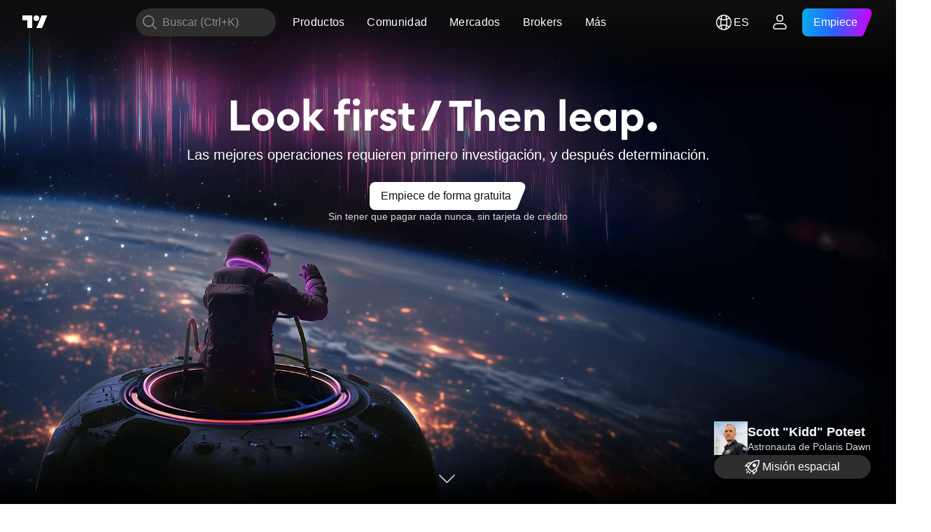

--- FILE ---
content_type: text/html; charset=utf-8
request_url: https://es.tradingview.com/?solution=43000614331
body_size: 124471
content:

<!DOCTYPE html>
<html lang="es" dir="ltr" class="is-not-authenticated is-not-pro  theme-light"
 data-theme="light">
<head><meta charset="utf-8" />
<meta name="viewport" content="width=device-width, initial-scale=1.0, maximum-scale=1.0, minimum-scale=1.0, user-scalable=no">	<script nonce="TSrJyR2Rn1d14Lyy6ltGpA==">window.initData = {};</script><title>TradingView: siga todos los mercados</title>			<link  rel="preconnect" href="https://news-mediator.tradingview.com" crossorigin="use-credentials">

<!-- { block promo_footer_css_bundle } -->
		<!-- { render_css_bundle('promo_footer') } -->
		<link crossorigin="anonymous" href="https://static.tradingview.com/static/bundles/15992.6ab8fddbbeec572ad16b.css" rel="stylesheet" type="text/css"/>
	<!-- { endblock promo_footer_css_bundle } -->

	<!-- { block personal_css_bundle } -->
			<!-- render_css_bundle(main_page_promo) -->
			<link crossorigin="anonymous" href="https://static.tradingview.com/static/bundles/68650.e664998b1025f8944a19.css" rel="stylesheet" type="text/css"/>
<link crossorigin="anonymous" href="https://static.tradingview.com/static/bundles/54123.b37eaf239cea1a4a4b98.css" rel="stylesheet" type="text/css"/>
<link crossorigin="anonymous" href="https://static.tradingview.com/static/bundles/79515.ee1ddefa896f4130e786.css" rel="stylesheet" type="text/css"/>
<link crossorigin="anonymous" href="https://static.tradingview.com/static/bundles/87960.88266c470ca6e49d1afa.css" rel="stylesheet" type="text/css"/>
<link crossorigin="anonymous" href="https://static.tradingview.com/static/bundles/55397.be056b01063b323382e3.css" rel="stylesheet" type="text/css"/>
<link crossorigin="anonymous" href="https://static.tradingview.com/static/bundles/14503.179ca3c711dd6a181f99.css" rel="stylesheet" type="text/css"/>
			<!-- categories/base personal_css_bundles -->
				<!-- render_css_bundle(base) -->
				<link crossorigin="anonymous" href="https://static.tradingview.com/static/bundles/7204.bd4a617f902d8e4336d7.css" rel="stylesheet" type="text/css"/>
<link crossorigin="anonymous" href="https://static.tradingview.com/static/bundles/77196.1ee43ed7cda5d814dba7.css" rel="stylesheet" type="text/css"/>
<link crossorigin="anonymous" href="https://static.tradingview.com/static/bundles/12874.2243f526973e835a8777.css" rel="stylesheet" type="text/css"/>
<link crossorigin="anonymous" href="https://static.tradingview.com/static/bundles/20541.ffebbd5b14e162a70fac.css" rel="stylesheet" type="text/css"/>
<link crossorigin="anonymous" href="https://static.tradingview.com/static/bundles/22691.df517de208b59f042c3b.css" rel="stylesheet" type="text/css"/>
<link crossorigin="anonymous" href="https://static.tradingview.com/static/bundles/72834.146c7925be9f43c9c767.css" rel="stylesheet" type="text/css"/>
<link crossorigin="anonymous" href="https://static.tradingview.com/static/bundles/6656.0e277b504c24d73f6420.css" rel="stylesheet" type="text/css"/>
<link crossorigin="anonymous" href="https://static.tradingview.com/static/bundles/97406.a24aa84d5466dfc219e3.css" rel="stylesheet" type="text/css"/>
<link crossorigin="anonymous" href="https://static.tradingview.com/static/bundles/51307.bb4e309d13e8ea654e19.css" rel="stylesheet" type="text/css"/>
<link crossorigin="anonymous" href="https://static.tradingview.com/static/bundles/62560.c8a32e4a427c0c57131c.css" rel="stylesheet" type="text/css"/>
<link crossorigin="anonymous" href="https://static.tradingview.com/static/bundles/28415.e6caff1a47a6c8a0f783.css" rel="stylesheet" type="text/css"/>
<link crossorigin="anonymous" href="https://static.tradingview.com/static/bundles/78820.3dc3168a8005e8c156fe.css" rel="stylesheet" type="text/css"/>
<link crossorigin="anonymous" href="https://static.tradingview.com/static/bundles/4857.2a0b835c9459f5e8f334.css" rel="stylesheet" type="text/css"/>
<link crossorigin="anonymous" href="https://static.tradingview.com/static/bundles/30608.1b5e0eb056a8145e2004.css" rel="stylesheet" type="text/css"/>
<link crossorigin="anonymous" href="https://static.tradingview.com/static/bundles/60733.515b38c2fad56295e0d7.css" rel="stylesheet" type="text/css"/>
<link crossorigin="anonymous" href="https://static.tradingview.com/static/bundles/94584.053cede951b9d64dea44.css" rel="stylesheet" type="text/css"/>
<link crossorigin="anonymous" href="https://static.tradingview.com/static/bundles/52294.8c6373aa92664b86de9e.css" rel="stylesheet" type="text/css"/>
<link crossorigin="anonymous" href="https://static.tradingview.com/static/bundles/56167.a33c76f5549cc7102e61.css" rel="stylesheet" type="text/css"/>
<link crossorigin="anonymous" href="https://static.tradingview.com/static/bundles/72373.cdd20397318c8a54ee02.css" rel="stylesheet" type="text/css"/>
<link crossorigin="anonymous" href="https://static.tradingview.com/static/bundles/68820.b0c44555783cdd4786b8.css" rel="stylesheet" type="text/css"/>
<link crossorigin="anonymous" href="https://static.tradingview.com/static/bundles/39394.1f12e32e6d4c4b83fe10.css" rel="stylesheet" type="text/css"/>
<link crossorigin="anonymous" href="https://static.tradingview.com/static/bundles/28562.e29096bd778450adbd58.css" rel="stylesheet" type="text/css"/>
<link crossorigin="anonymous" href="https://static.tradingview.com/static/bundles/19934.288c07086ff109a1d327.css" rel="stylesheet" type="text/css"/>
<link crossorigin="anonymous" href="https://static.tradingview.com/static/bundles/5911.5f96f6b3c550d3f0da23.css" rel="stylesheet" type="text/css"/>
<link crossorigin="anonymous" href="https://static.tradingview.com/static/bundles/6133.2dae60a90526a493d165.css" rel="stylesheet" type="text/css"/>
<link crossorigin="anonymous" href="https://static.tradingview.com/static/bundles/30331.cec6b9b458e103483d37.css" rel="stylesheet" type="text/css"/>
<link crossorigin="anonymous" href="https://static.tradingview.com/static/bundles/45207.4c0489c8756499c78a5e.css" rel="stylesheet" type="text/css"/>
<link crossorigin="anonymous" href="https://static.tradingview.com/static/bundles/17644.53a8a16a13c65b9ef1b6.css" rel="stylesheet" type="text/css"/>
<link crossorigin="anonymous" href="https://static.tradingview.com/static/bundles/5347.66e97921f2de4965604d.css" rel="stylesheet" type="text/css"/>
<link crossorigin="anonymous" href="https://static.tradingview.com/static/bundles/90145.8b74b8d86218eec14871.css" rel="stylesheet" type="text/css"/>
<link crossorigin="anonymous" href="https://static.tradingview.com/static/bundles/59334.4a832facb7e57c5e13f3.css" rel="stylesheet" type="text/css"/>
<link crossorigin="anonymous" href="https://static.tradingview.com/static/bundles/91361.140a08c3b11237f684ec.css" rel="stylesheet" type="text/css"/>
<link crossorigin="anonymous" href="https://static.tradingview.com/static/bundles/3691.a607e1947cc1d6442aef.css" rel="stylesheet" type="text/css"/>
<link crossorigin="anonymous" href="https://static.tradingview.com/static/bundles/79248.b085e41549ac76222ff0.css" rel="stylesheet" type="text/css"/>
<link crossorigin="anonymous" href="https://static.tradingview.com/static/bundles/17675.7322b9d581c3bd767a8f.css" rel="stylesheet" type="text/css"/>
				<!-- render_css_bundle(main_page) -->
				<link crossorigin="anonymous" href="https://static.tradingview.com/static/bundles/26184.a8e87c60a250a6212b03.css" rel="stylesheet" type="text/css"/>
<link crossorigin="anonymous" href="https://static.tradingview.com/static/bundles/62419.12891bfbb287744d3a89.css" rel="stylesheet" type="text/css"/>
<link crossorigin="anonymous" href="https://static.tradingview.com/static/bundles/32078.4dd8f716b361ea76fac9.css" rel="stylesheet" type="text/css"/>
<link crossorigin="anonymous" href="https://static.tradingview.com/static/bundles/50370.a1a91e4e3b8d4d56af6a.css" rel="stylesheet" type="text/css"/>
<link crossorigin="anonymous" href="https://static.tradingview.com/static/bundles/29903.89b41c884d5213432809.css" rel="stylesheet" type="text/css"/>
<link crossorigin="anonymous" href="https://static.tradingview.com/static/bundles/24840.08865a24cd22e705a127.css" rel="stylesheet" type="text/css"/>
<link crossorigin="anonymous" href="https://static.tradingview.com/static/bundles/87828.b5acda22a891bd0b8b78.css" rel="stylesheet" type="text/css"/>
<link crossorigin="anonymous" href="https://static.tradingview.com/static/bundles/81350.86c68c4067216e42a0f1.css" rel="stylesheet" type="text/css"/>
<link crossorigin="anonymous" href="https://static.tradingview.com/static/bundles/84509.b78aa0f889805782a114.css" rel="stylesheet" type="text/css"/>
<link crossorigin="anonymous" href="https://static.tradingview.com/static/bundles/67877.2fb5f6f3eb739c16078d.css" rel="stylesheet" type="text/css"/>
<link crossorigin="anonymous" href="https://static.tradingview.com/static/bundles/18013.0655ac40c6882bf9e438.css" rel="stylesheet" type="text/css"/>
<link crossorigin="anonymous" href="https://static.tradingview.com/static/bundles/11285.2ad4e54f72ca1dbe5a12.css" rel="stylesheet" type="text/css"/>
<link crossorigin="anonymous" href="https://static.tradingview.com/static/bundles/62882.bb7416e25ce047652be6.css" rel="stylesheet" type="text/css"/>
<link crossorigin="anonymous" href="https://static.tradingview.com/static/bundles/70835.249d27fbf7cfdf5dfd83.css" rel="stylesheet" type="text/css"/>
<link crossorigin="anonymous" href="https://static.tradingview.com/static/bundles/14896.f1db42b7b1545ca43c36.css" rel="stylesheet" type="text/css"/>
<link crossorigin="anonymous" href="https://static.tradingview.com/static/bundles/64463.906b5d47d47e4a2fad7b.css" rel="stylesheet" type="text/css"/>
<link crossorigin="anonymous" href="https://static.tradingview.com/static/bundles/98703.a2b02fc165a1c32d442e.css" rel="stylesheet" type="text/css"/>
<link crossorigin="anonymous" href="https://static.tradingview.com/static/bundles/37419.ec2a6e8f9fa5f15cee76.css" rel="stylesheet" type="text/css"/>
<link crossorigin="anonymous" href="https://static.tradingview.com/static/bundles/50846.d982930faa25ed8f82f1.css" rel="stylesheet" type="text/css"/>
<link crossorigin="anonymous" href="https://static.tradingview.com/static/bundles/86211.013ee7a196ef8a0d50da.css" rel="stylesheet" type="text/css"/>
<link crossorigin="anonymous" href="https://static.tradingview.com/static/bundles/52665.005deab1142faaf7462d.css" rel="stylesheet" type="text/css"/>
<link crossorigin="anonymous" href="https://static.tradingview.com/static/bundles/20785.ff4d1676910a77c024eb.css" rel="stylesheet" type="text/css"/>
<link crossorigin="anonymous" href="https://static.tradingview.com/static/bundles/66504.f8f03e09b6c9491b680b.css" rel="stylesheet" type="text/css"/>
<link crossorigin="anonymous" href="https://static.tradingview.com/static/bundles/87536.9aaa50126d0c6d7ca110.css" rel="stylesheet" type="text/css"/>
<link crossorigin="anonymous" href="https://static.tradingview.com/static/bundles/35711.3a98d63a62949fc7e626.css" rel="stylesheet" type="text/css"/>
<link crossorigin="anonymous" href="https://static.tradingview.com/static/bundles/86623.f8fd2683876492fac869.css" rel="stylesheet" type="text/css"/>
<link crossorigin="anonymous" href="https://static.tradingview.com/static/bundles/21147.69a11f3f84fc5c10fdf9.css" rel="stylesheet" type="text/css"/>
<link crossorigin="anonymous" href="https://static.tradingview.com/static/bundles/75290.538b44b2f92101ea939c.css" rel="stylesheet" type="text/css"/>
<link crossorigin="anonymous" href="https://static.tradingview.com/static/bundles/10930.1ae4e60f075fe195a03e.css" rel="stylesheet" type="text/css"/>
<link crossorigin="anonymous" href="https://static.tradingview.com/static/bundles/20710.25734f0c91633f24d1d7.css" rel="stylesheet" type="text/css"/>
<link crossorigin="anonymous" href="https://static.tradingview.com/static/bundles/22969.c32eeb1152afcd97b12e.css" rel="stylesheet" type="text/css"/>
<link crossorigin="anonymous" href="https://static.tradingview.com/static/bundles/83580.fdc9454547343089f3c6.css" rel="stylesheet" type="text/css"/>
<link crossorigin="anonymous" href="https://static.tradingview.com/static/bundles/92346.cfd020c28c1ce7d39186.css" rel="stylesheet" type="text/css"/>
<link crossorigin="anonymous" href="https://static.tradingview.com/static/bundles/20789.ab5c2b3cb921527e4170.css" rel="stylesheet" type="text/css"/>
<link crossorigin="anonymous" href="https://static.tradingview.com/static/bundles/29592.6154c4943032cbc1f19b.css" rel="stylesheet" type="text/css"/>
<link crossorigin="anonymous" href="https://static.tradingview.com/static/bundles/42876.6303cb3c32f3acc14a96.css" rel="stylesheet" type="text/css"/>
<link crossorigin="anonymous" href="https://static.tradingview.com/static/bundles/87250.428bcd21a32935f387a6.css" rel="stylesheet" type="text/css"/>
<link crossorigin="anonymous" href="https://static.tradingview.com/static/bundles/68601.b92b709c3f2198c9208e.css" rel="stylesheet" type="text/css"/>
<link crossorigin="anonymous" href="https://static.tradingview.com/static/bundles/48872.1b4893b23f9dedf57c6b.css" rel="stylesheet" type="text/css"/>
<link crossorigin="anonymous" href="https://static.tradingview.com/static/bundles/69331.ffddeb442dc6f8a08434.css" rel="stylesheet" type="text/css"/>
<link crossorigin="anonymous" href="https://static.tradingview.com/static/bundles/20683.6e4b238c48ae896d5904.css" rel="stylesheet" type="text/css"/>
<link crossorigin="anonymous" href="https://static.tradingview.com/static/bundles/93769.57a8bce5155398e6064b.css" rel="stylesheet" type="text/css"/>
<link crossorigin="anonymous" href="https://static.tradingview.com/static/bundles/18138.0702cc8b2c15b3b0fc80.css" rel="stylesheet" type="text/css"/>
<link crossorigin="anonymous" href="https://static.tradingview.com/static/bundles/12936.720acb408c0264375d61.css" rel="stylesheet" type="text/css"/>
<link crossorigin="anonymous" href="https://static.tradingview.com/static/bundles/39537.950ebe684b0ab9261cbc.css" rel="stylesheet" type="text/css"/>
<link crossorigin="anonymous" href="https://static.tradingview.com/static/bundles/64416.db3df9eaf27fef831994.css" rel="stylesheet" type="text/css"/>
<link crossorigin="anonymous" href="https://static.tradingview.com/static/bundles/10810.a2c5ef94acd1f7dbcec3.css" rel="stylesheet" type="text/css"/>
<link crossorigin="anonymous" href="https://static.tradingview.com/static/bundles/88541.3aa9b207910d1acfd2b4.css" rel="stylesheet" type="text/css"/>
<link crossorigin="anonymous" href="https://static.tradingview.com/static/bundles/41335.ca1f0de98bdf5fd6c1ad.css" rel="stylesheet" type="text/css"/>
<link crossorigin="anonymous" href="https://static.tradingview.com/static/bundles/73391.16e880c198687ed6e94f.css" rel="stylesheet" type="text/css"/>
<link crossorigin="anonymous" href="https://static.tradingview.com/static/bundles/51616.5e3e3b1b1e251b4de879.css" rel="stylesheet" type="text/css"/>
<link crossorigin="anonymous" href="https://static.tradingview.com/static/bundles/27755.46d725a6add337507a2e.css" rel="stylesheet" type="text/css"/>
<link crossorigin="anonymous" href="https://static.tradingview.com/static/bundles/32399.e845531d8d9162d05ccf.css" rel="stylesheet" type="text/css"/>
<link crossorigin="anonymous" href="https://static.tradingview.com/static/bundles/68401.01ed3de30b8417f393ff.css" rel="stylesheet" type="text/css"/>
<link crossorigin="anonymous" href="https://static.tradingview.com/static/bundles/58983.84938a3269245d00da8f.css" rel="stylesheet" type="text/css"/>
<link crossorigin="anonymous" href="https://static.tradingview.com/static/bundles/62082.2f538b63a0dae43a1498.css" rel="stylesheet" type="text/css"/>
<link crossorigin="anonymous" href="https://static.tradingview.com/static/bundles/14258.aa01dce74e62f7d7f4b1.css" rel="stylesheet" type="text/css"/>
<link crossorigin="anonymous" href="https://static.tradingview.com/static/bundles/44337.d9c445f671d01a5a353c.css" rel="stylesheet" type="text/css"/>
<link crossorigin="anonymous" href="https://static.tradingview.com/static/bundles/17930.7b9420b39ed805a86ca9.css" rel="stylesheet" type="text/css"/>
<link crossorigin="anonymous" href="https://static.tradingview.com/static/bundles/97063.04a2d7219326b249cf84.css" rel="stylesheet" type="text/css"/>
<link crossorigin="anonymous" href="https://static.tradingview.com/static/bundles/47859.6bcb6b23140a9c36984c.css" rel="stylesheet" type="text/css"/>
<link crossorigin="anonymous" href="https://static.tradingview.com/static/bundles/95727.5156c4f7be6c9b1865ee.css" rel="stylesheet" type="text/css"/>
<link crossorigin="anonymous" href="https://static.tradingview.com/static/bundles/23219.12a53a8ea2d852d86d03.css" rel="stylesheet" type="text/css"/>
<link crossorigin="anonymous" href="https://static.tradingview.com/static/bundles/17880.1239d4d65cad395a8c5c.css" rel="stylesheet" type="text/css"/>
<link crossorigin="anonymous" href="https://static.tradingview.com/static/bundles/47854.f40ae4ba01b0fd3e8701.css" rel="stylesheet" type="text/css"/>
<link crossorigin="anonymous" href="https://static.tradingview.com/static/bundles/97273.16a75f84cf64103ad6cb.css" rel="stylesheet" type="text/css"/>
<link crossorigin="anonymous" href="https://static.tradingview.com/static/bundles/39627.2d639b18b11c3a5e8557.css" rel="stylesheet" type="text/css"/>
<link crossorigin="anonymous" href="https://static.tradingview.com/static/bundles/82285.63149d8ce8507412536c.css" rel="stylesheet" type="text/css"/>
<link crossorigin="anonymous" href="https://static.tradingview.com/static/bundles/62371.f4aa0a6a4c01755f7ddd.css" rel="stylesheet" type="text/css"/>
<link crossorigin="anonymous" href="https://static.tradingview.com/static/bundles/39493.156c0d877a5080245ce2.css" rel="stylesheet" type="text/css"/>
<link crossorigin="anonymous" href="https://static.tradingview.com/static/bundles/34383.63163c9cbb7c75e4d9e2.css" rel="stylesheet" type="text/css"/>
<link crossorigin="anonymous" href="https://static.tradingview.com/static/bundles/64921.87cddeef6d54beb601ca.css" rel="stylesheet" type="text/css"/>
<link crossorigin="anonymous" href="https://static.tradingview.com/static/bundles/32659.d0ba0016a2225fb3ab18.css" rel="stylesheet" type="text/css"/>
<link crossorigin="anonymous" href="https://static.tradingview.com/static/bundles/8943.e4c1ec461fe0d241d4d3.css" rel="stylesheet" type="text/css"/>
<link crossorigin="anonymous" href="https://static.tradingview.com/static/bundles/28551.5536b1ed92ca8c58d92e.css" rel="stylesheet" type="text/css"/>
<link crossorigin="anonymous" href="https://static.tradingview.com/static/bundles/436.336ac0b0b812a0180ff8.css" rel="stylesheet" type="text/css"/>
<link crossorigin="anonymous" href="https://static.tradingview.com/static/bundles/17314.79b155bcc8f2cb68537a.css" rel="stylesheet" type="text/css"/>
<link crossorigin="anonymous" href="https://static.tradingview.com/static/bundles/80295.43bb0cfb91cc282d0bd9.css" rel="stylesheet" type="text/css"/>
<link crossorigin="anonymous" href="https://static.tradingview.com/static/bundles/85754.955b77bec722a81b4909.css" rel="stylesheet" type="text/css"/>
<link crossorigin="anonymous" href="https://static.tradingview.com/static/bundles/8490.704e9eb89fe4018b8126.css" rel="stylesheet" type="text/css"/>
<link crossorigin="anonymous" href="https://static.tradingview.com/static/bundles/43463.e50e1d19c7ff11224c77.css" rel="stylesheet" type="text/css"/>
<link crossorigin="anonymous" href="https://static.tradingview.com/static/bundles/65080.36f920bf246cd3f1cd87.css" rel="stylesheet" type="text/css"/>
<link crossorigin="anonymous" href="https://static.tradingview.com/static/bundles/49149.7dede507cf32a809b29c.css" rel="stylesheet" type="text/css"/>
<link crossorigin="anonymous" href="https://static.tradingview.com/static/bundles/4621.875ffd4a3047eb736d54.css" rel="stylesheet" type="text/css"/>
<link crossorigin="anonymous" href="https://static.tradingview.com/static/bundles/69909.731bdf200cbc13f713ad.css" rel="stylesheet" type="text/css"/>
<link crossorigin="anonymous" href="https://static.tradingview.com/static/bundles/31618.5573af7456d47fa9432a.css" rel="stylesheet" type="text/css"/>
<link crossorigin="anonymous" href="https://static.tradingview.com/static/bundles/36363.9faf69d432eef6cf1399.css" rel="stylesheet" type="text/css"/>
<link crossorigin="anonymous" href="https://static.tradingview.com/static/bundles/22611.8fb01fd718a71937cf76.css" rel="stylesheet" type="text/css"/>
<link crossorigin="anonymous" href="https://static.tradingview.com/static/bundles/38750.5f33e812a793283f721e.css" rel="stylesheet" type="text/css"/>
<link crossorigin="anonymous" href="https://static.tradingview.com/static/bundles/67299.82bfb95681ad5932dee3.css" rel="stylesheet" type="text/css"/>
<link crossorigin="anonymous" href="https://static.tradingview.com/static/bundles/31960.64730187c9419482fd97.css" rel="stylesheet" type="text/css"/>
<link crossorigin="anonymous" href="https://static.tradingview.com/static/bundles/2091.d91660d8d3947669d66c.css" rel="stylesheet" type="text/css"/>
<link crossorigin="anonymous" href="https://static.tradingview.com/static/bundles/49164.0ed2e26104d42252cf73.css" rel="stylesheet" type="text/css"/>
			<!-- / categories/base personal_css_bundles -->

	<!-- { endblock personal_css_bundle } -->

	<!-- { block extra_styles } -->
	<!-- { endblock extra_styles } --><script nonce="TSrJyR2Rn1d14Lyy6ltGpA==">
	window.locale = 'es';
	window.language = 'es';
</script>
	<!-- { block promo_footer_js_bundle } -->
		<!-- { render_js_bundle('promo_footer') } -->
		<link crossorigin="anonymous" href="https://static.tradingview.com/static/bundles/es.63639.1944621f814981fac967.js" rel="preload" as="script"/>
<link crossorigin="anonymous" href="https://static.tradingview.com/static/bundles/25096.92bda83ae2bfdec74d91.js" rel="preload" as="script"/>
<link crossorigin="anonymous" href="https://static.tradingview.com/static/bundles/promo_footer.954e6f05cc562c25e58d.js" rel="preload" as="script"/><script crossorigin="anonymous" src="https://static.tradingview.com/static/bundles/es.63639.1944621f814981fac967.js" defer></script>
<script crossorigin="anonymous" src="https://static.tradingview.com/static/bundles/25096.92bda83ae2bfdec74d91.js" defer></script>
<script crossorigin="anonymous" src="https://static.tradingview.com/static/bundles/promo_footer.954e6f05cc562c25e58d.js" defer></script>
	<!-- { endblock promo_footer_js_bundle } -->

	<!-- { block personal_js_bundle } -->
<!-- categories/base personal_js_bundles -->				<!-- render_js_bundle(base) -->
				<link crossorigin="anonymous" href="https://static.tradingview.com/static/bundles/runtime.1639f0a1652a120749c9.js" rel="preload" as="script"/>
<link crossorigin="anonymous" href="https://static.tradingview.com/static/bundles/es.11389.2b9c5a4a377923252369.js" rel="preload" as="script"/>
<link crossorigin="anonymous" href="https://static.tradingview.com/static/bundles/32227.d826c45d2d27f2ff4314.js" rel="preload" as="script"/>
<link crossorigin="anonymous" href="https://static.tradingview.com/static/bundles/77507.fb006c0c7a02051cf5cd.js" rel="preload" as="script"/>
<link crossorigin="anonymous" href="https://static.tradingview.com/static/bundles/22665.478e72b4af5ae0c375ec.js" rel="preload" as="script"/>
<link crossorigin="anonymous" href="https://static.tradingview.com/static/bundles/12886.7be7542f140baf734d79.js" rel="preload" as="script"/>
<link crossorigin="anonymous" href="https://static.tradingview.com/static/bundles/22023.035d84389dc598280aca.js" rel="preload" as="script"/>
<link crossorigin="anonymous" href="https://static.tradingview.com/static/bundles/2373.7f1c5f402e07b6f9d0b4.js" rel="preload" as="script"/>
<link crossorigin="anonymous" href="https://static.tradingview.com/static/bundles/62134.57ec9cb3f1548c6e710a.js" rel="preload" as="script"/>
<link crossorigin="anonymous" href="https://static.tradingview.com/static/bundles/1620.cf91b3df49fde2229d37.js" rel="preload" as="script"/>
<link crossorigin="anonymous" href="https://static.tradingview.com/static/bundles/68134.53b8dc667ab093512b37.js" rel="preload" as="script"/>
<link crossorigin="anonymous" href="https://static.tradingview.com/static/bundles/93243.9f32faddc6003d3f9057.js" rel="preload" as="script"/>
<link crossorigin="anonymous" href="https://static.tradingview.com/static/bundles/13071.91e2fa9b6767c20351c0.js" rel="preload" as="script"/>
<link crossorigin="anonymous" href="https://static.tradingview.com/static/bundles/32378.b87f7c1aed020f9c3427.js" rel="preload" as="script"/>
<link crossorigin="anonymous" href="https://static.tradingview.com/static/bundles/29138.383caf3c5b6f45e5df5b.js" rel="preload" as="script"/>
<link crossorigin="anonymous" href="https://static.tradingview.com/static/bundles/23298.0b1a2a8df7ae6c4f9aff.js" rel="preload" as="script"/>
<link crossorigin="anonymous" href="https://static.tradingview.com/static/bundles/91834.5fd292a5c7fa61cec1af.js" rel="preload" as="script"/>
<link crossorigin="anonymous" href="https://static.tradingview.com/static/bundles/81015.bf8d8baf1e9bdee91b08.js" rel="preload" as="script"/>
<link crossorigin="anonymous" href="https://static.tradingview.com/static/bundles/70241.37c6eebd1c31e49a42e0.js" rel="preload" as="script"/>
<link crossorigin="anonymous" href="https://static.tradingview.com/static/bundles/base.26f59c46d5e73f5d923e.js" rel="preload" as="script"/><script crossorigin="anonymous" src="https://static.tradingview.com/static/bundles/runtime.1639f0a1652a120749c9.js" defer></script>
<script crossorigin="anonymous" src="https://static.tradingview.com/static/bundles/es.11389.2b9c5a4a377923252369.js" defer></script>
<script crossorigin="anonymous" src="https://static.tradingview.com/static/bundles/32227.d826c45d2d27f2ff4314.js" defer></script>
<script crossorigin="anonymous" src="https://static.tradingview.com/static/bundles/77507.fb006c0c7a02051cf5cd.js" defer></script>
<script crossorigin="anonymous" src="https://static.tradingview.com/static/bundles/22665.478e72b4af5ae0c375ec.js" defer></script>
<script crossorigin="anonymous" src="https://static.tradingview.com/static/bundles/12886.7be7542f140baf734d79.js" defer></script>
<script crossorigin="anonymous" src="https://static.tradingview.com/static/bundles/22023.035d84389dc598280aca.js" defer></script>
<script crossorigin="anonymous" src="https://static.tradingview.com/static/bundles/2373.7f1c5f402e07b6f9d0b4.js" defer></script>
<script crossorigin="anonymous" src="https://static.tradingview.com/static/bundles/62134.57ec9cb3f1548c6e710a.js" defer></script>
<script crossorigin="anonymous" src="https://static.tradingview.com/static/bundles/1620.cf91b3df49fde2229d37.js" defer></script>
<script crossorigin="anonymous" src="https://static.tradingview.com/static/bundles/68134.53b8dc667ab093512b37.js" defer></script>
<script crossorigin="anonymous" src="https://static.tradingview.com/static/bundles/93243.9f32faddc6003d3f9057.js" defer></script>
<script crossorigin="anonymous" src="https://static.tradingview.com/static/bundles/13071.91e2fa9b6767c20351c0.js" defer></script>
<script crossorigin="anonymous" src="https://static.tradingview.com/static/bundles/32378.b87f7c1aed020f9c3427.js" defer></script>
<script crossorigin="anonymous" src="https://static.tradingview.com/static/bundles/29138.383caf3c5b6f45e5df5b.js" defer></script>
<script crossorigin="anonymous" src="https://static.tradingview.com/static/bundles/23298.0b1a2a8df7ae6c4f9aff.js" defer></script>
<script crossorigin="anonymous" src="https://static.tradingview.com/static/bundles/91834.5fd292a5c7fa61cec1af.js" defer></script>
<script crossorigin="anonymous" src="https://static.tradingview.com/static/bundles/81015.bf8d8baf1e9bdee91b08.js" defer></script>
<script crossorigin="anonymous" src="https://static.tradingview.com/static/bundles/70241.37c6eebd1c31e49a42e0.js" defer></script>
<script crossorigin="anonymous" src="https://static.tradingview.com/static/bundles/base.26f59c46d5e73f5d923e.js" defer></script>				<!-- render_js_bundle(main_page) -->
				<link crossorigin="anonymous" href="https://static.tradingview.com/static/bundles/es.39916.1e664ae80d5dedc922fb.js" rel="preload" as="script"/>
<link crossorigin="anonymous" href="https://static.tradingview.com/static/bundles/98777.b0d6b6f1842467663bf5.js" rel="preload" as="script"/>
<link crossorigin="anonymous" href="https://static.tradingview.com/static/bundles/39053.5f7dc399a9ec29e3a1bf.js" rel="preload" as="script"/>
<link crossorigin="anonymous" href="https://static.tradingview.com/static/bundles/41494.c497cdc26a3ce284be59.js" rel="preload" as="script"/>
<link crossorigin="anonymous" href="https://static.tradingview.com/static/bundles/69020.dc9dafcb4a70a254f881.js" rel="preload" as="script"/>
<link crossorigin="anonymous" href="https://static.tradingview.com/static/bundles/11387.71b84f787b23a6739c87.js" rel="preload" as="script"/>
<link crossorigin="anonymous" href="https://static.tradingview.com/static/bundles/64987.53b55318fffb13ef4649.js" rel="preload" as="script"/>
<link crossorigin="anonymous" href="https://static.tradingview.com/static/bundles/31987.866549ed30ca793b8bf0.js" rel="preload" as="script"/>
<link crossorigin="anonymous" href="https://static.tradingview.com/static/bundles/21137.4500372868d6efc04cc7.js" rel="preload" as="script"/>
<link crossorigin="anonymous" href="https://static.tradingview.com/static/bundles/76148.8c7baa510adfd095978f.js" rel="preload" as="script"/>
<link crossorigin="anonymous" href="https://static.tradingview.com/static/bundles/36443.9ce2ee251d797a63d05f.js" rel="preload" as="script"/>
<link crossorigin="anonymous" href="https://static.tradingview.com/static/bundles/99426.341a340a8a3e213931c4.js" rel="preload" as="script"/>
<link crossorigin="anonymous" href="https://static.tradingview.com/static/bundles/main_page.67ccd028e8b433a365d8.js" rel="preload" as="script"/><script crossorigin="anonymous" src="https://static.tradingview.com/static/bundles/es.39916.1e664ae80d5dedc922fb.js" defer></script>
<script crossorigin="anonymous" src="https://static.tradingview.com/static/bundles/98777.b0d6b6f1842467663bf5.js" defer></script>
<script crossorigin="anonymous" src="https://static.tradingview.com/static/bundles/39053.5f7dc399a9ec29e3a1bf.js" defer></script>
<script crossorigin="anonymous" src="https://static.tradingview.com/static/bundles/41494.c497cdc26a3ce284be59.js" defer></script>
<script crossorigin="anonymous" src="https://static.tradingview.com/static/bundles/69020.dc9dafcb4a70a254f881.js" defer></script>
<script crossorigin="anonymous" src="https://static.tradingview.com/static/bundles/11387.71b84f787b23a6739c87.js" defer></script>
<script crossorigin="anonymous" src="https://static.tradingview.com/static/bundles/64987.53b55318fffb13ef4649.js" defer></script>
<script crossorigin="anonymous" src="https://static.tradingview.com/static/bundles/31987.866549ed30ca793b8bf0.js" defer></script>
<script crossorigin="anonymous" src="https://static.tradingview.com/static/bundles/21137.4500372868d6efc04cc7.js" defer></script>
<script crossorigin="anonymous" src="https://static.tradingview.com/static/bundles/76148.8c7baa510adfd095978f.js" defer></script>
<script crossorigin="anonymous" src="https://static.tradingview.com/static/bundles/36443.9ce2ee251d797a63d05f.js" defer></script>
<script crossorigin="anonymous" src="https://static.tradingview.com/static/bundles/99426.341a340a8a3e213931c4.js" defer></script>
<script crossorigin="anonymous" src="https://static.tradingview.com/static/bundles/main_page.67ccd028e8b433a365d8.js" defer></script>			<!-- / categories/base personal_js_bundles -->	<!-- { endblock personal_js_bundle } -->

	<!-- { block additional_js_bundle } -->
	<!-- { endblock additional_js_bundle } -->	<script nonce="TSrJyR2Rn1d14Lyy6ltGpA==">
		window.initData = window.initData || {};
		window.initData.theme = "light";
			(()=>{"use strict";const t=/(?:^|;)\s*theme=(dark|light)(?:;|$)|$/.exec(document.cookie)[1];t&&(document.documentElement.classList.toggle("theme-dark","dark"===t),document.documentElement.classList.toggle("theme-light","light"===t),document.documentElement.dataset.theme=t,window.initData=window.initData||{},window.initData.theme=t)})();
	</script>
	<script nonce="TSrJyR2Rn1d14Lyy6ltGpA==">
		(()=>{"use strict";"undefined"!=typeof window&&"undefined"!=typeof navigator&&/mac/i.test(navigator.platform)&&document.documentElement.classList.add("mac_os_system")})();
	</script>

	<script nonce="TSrJyR2Rn1d14Lyy6ltGpA==">var environment = "battle";
		window.WS_HOST_PING_REQUIRED = true;
		window.BUILD_TIME = "2026-01-16T11:35:19";
		window.WEBSOCKET_HOST = "data.tradingview.com";
		window.WEBSOCKET_PRO_HOST = "prodata.tradingview.com";
		window.WEBSOCKET_HOST_FOR_DEEP_BACKTESTING = "history-data.tradingview.com";
		window.WIDGET_HOST = "https://www.tradingview-widget.com";
		window.TradingView = window.TradingView || {};
	</script>

	<link rel="conversions-config" href="https://s3.tradingview.com/conversions_es.json">
	<link rel="metrics-config" href="https://scanner-backend.tradingview.com/enum/ordered?id=metrics_full_name,metrics&lang=es&label-product=ytm-metrics-plan.json" crossorigin>

	<script nonce="TSrJyR2Rn1d14Lyy6ltGpA==">
		(()=>{"use strict";function e(e,t=!1){const{searchParams:n}=new URL(String(location));let s="true"===n.get("mobileapp_new"),o="true"===n.get("mobileapp");if(!t){const e=function(e){const t=e+"=",n=document.cookie.split(";");for(let e=0;e<n.length;e++){let s=n[e];for(;" "===s.charAt(0);)s=s.substring(1,s.length);if(0===s.indexOf(t))return s.substring(t.length,s.length)}return null}("tv_app")||"";s||=["android","android_nps"].includes(e),o||="ios"===e}return!("new"!==e&&"any"!==e||!s)||!("new"===e||!o)}const t="undefined"!=typeof window&&"undefined"!=typeof navigator,n=t&&"ontouchstart"in window,s=(t&&n&&window,t&&(n||navigator.maxTouchPoints),t&&window.chrome&&window.chrome.runtime,t&&window.navigator.userAgent.toLowerCase().indexOf("firefox"),t&&/\sEdge\/\d\d\b/.test(navigator.userAgent),t&&Boolean(navigator.vendor)&&navigator.vendor.indexOf("Apple")>-1&&-1===navigator.userAgent.indexOf("CriOS")&&navigator.userAgent.indexOf("FxiOS"),t&&/mac/i.test(navigator.platform),t&&/Win32|Win64/i.test(navigator.platform),t&&/Linux/i.test(navigator.platform),t&&/Android/i.test(navigator.userAgent)),o=t&&/BlackBerry/i.test(navigator.userAgent),i=t&&/iPhone|iPad|iPod/.test(navigator.platform),c=t&&/Opera Mini/i.test(navigator.userAgent),r=t&&("MacIntel"===navigator.platform&&navigator.maxTouchPoints>1||/iPad/.test(navigator.platform)),a=s||o||i||c,h=window.TradingView=window.TradingView||{};const _={Android:()=>s,BlackBerry:()=>o,iOS:()=>i,Opera:()=>c,isIPad:()=>r,any:()=>a};h.isMobile=_;const l=new Map;function d(){const e=window.location.pathname,t=window.location.host,n=`${t}${e}`;return l.has(n)||l.set(n,function(e,t){const n=["^widget-docs"];for(const e of n)if(new RegExp(e).test(t))return!0;const s=["^widgetembed/?$","^cmewidgetembed/?$","^([0-9a-zA-Z-]+)/widgetembed/?$","^([0-9a-zA-Z-]+)/widgetstatic/?$","^([0-9a-zA-Z-]+)?/?mediumwidgetembed/?$","^twitter-chart/?$","^telegram/chart/?$","^embed/([0-9a-zA-Z]{8})/?$","^widgetpopup/?$","^extension/?$","^idea-popup/?$","^hotlistswidgetembed/?$","^([0-9a-zA-Z-]+)/hotlistswidgetembed/?$","^marketoverviewwidgetembed/?$","^([0-9a-zA-Z-]+)/marketoverviewwidgetembed/?$","^eventswidgetembed/?$","^tickerswidgetembed/?$","^forexcrossrateswidgetembed/?$","^forexheatmapwidgetembed/?$","^marketquoteswidgetembed/?$","^screenerwidget/?$","^cryptomktscreenerwidget/?$","^([0-9a-zA-Z-]+)/cryptomktscreenerwidget/?$","^([0-9a-zA-Z-]+)/marketquoteswidgetembed/?$","^technical-analysis-widget-embed/$","^singlequotewidgetembed/?$","^([0-9a-zA-Z-]+)/singlequotewidgetembed/?$","^embed-widget/([0-9a-zA-Z-]+)/(([0-9a-zA-Z-]+)/)?$","^widget-docs/([0-9a-zA-Z-]+)/([0-9a-zA-Z-/]+)?$"],o=e.replace(/^\//,"");let i;for(let e=s.length-1;e>=0;e--)if(i=new RegExp(s[e]),i.test(o))return!0;return!1}(e,t)),l.get(n)??!1}h.onWidget=d;const g=()=>{},u="~m~";class m{constructor(e,t={}){this.sessionid=null,this.connected=!1,this._timeout=null,this._base=e,this._options={timeout:t.timeout||2e4,connectionType:t.connectionType}}connect(){this._socket=new WebSocket(this._prepareUrl()),this._socket.onmessage=e=>{
if("string"!=typeof e.data)throw new TypeError(`The WebSocket message should be a string. Recieved ${Object.prototype.toString.call(e.data)}`);this._onData(e.data)},this._socket.onclose=this._onClose.bind(this),this._socket.onerror=this._onError.bind(this)}send(e){this._socket&&this._socket.send(this._encode(e))}disconnect(){this._clearIdleTimeout(),this._socket&&(this._socket.onmessage=g,this._socket.onclose=g,this._socket.onerror=g,this._socket.close())}_clearIdleTimeout(){null!==this._timeout&&(clearTimeout(this._timeout),this._timeout=null)}_encode(e){let t,n="";const s=Array.isArray(e)?e:[e],o=s.length;for(let e=0;e<o;e++)t=null===s[e]||void 0===s[e]?"":m._stringify(s[e]),n+=u+t.length+u+t;return n}_decode(e){const t=[];let n,s;do{if(e.substring(0,3)!==u)return t;n="",s="";const o=(e=e.substring(3)).length;for(let t=0;t<o;t++){if(s=Number(e.substring(t,t+1)),Number(e.substring(t,t+1))!==s){e=e.substring(n.length+3),n=Number(n);break}n+=s}t.push(e.substring(0,n)),e=e.substring(n)}while(""!==e);return t}_onData(e){this._setTimeout();const t=this._decode(e),n=t.length;for(let e=0;e<n;e++)this._onMessage(t[e])}_setTimeout(){this._clearIdleTimeout(),this._timeout=setTimeout(this._onTimeout.bind(this),this._options.timeout)}_onTimeout(){this.disconnect(),this._onDisconnect({code:4e3,reason:"socket.io timeout",wasClean:!1})}_onMessage(e){this.sessionid?this._checkIfHeartbeat(e)?this._onHeartbeat(e.slice(3)):this._checkIfJson(e)?this._base.onMessage(JSON.parse(e.slice(3))):this._base.onMessage(e):(this.sessionid=e,this._onConnect())}_checkIfHeartbeat(e){return this._checkMessageType(e,"h")}_checkIfJson(e){return this._checkMessageType(e,"j")}_checkMessageType(e,t){return e.substring(0,3)==="~"+t+"~"}_onHeartbeat(e){this.send("~h~"+e)}_onConnect(){this.connected=!0,this._base.onConnect()}_onDisconnect(e){this._clear(),this._base.onDisconnect(e),this.sessionid=null}_clear(){this.connected=!1}_prepareUrl(){const t=w(this._base.host);if(t.pathname+="socket.io/websocket",t.protocol="wss:",t.searchParams.append("from",window.location.pathname.slice(1,50)),t.searchParams.append("date",window.BUILD_TIME||""),e("any")&&t.searchParams.append("client","mobile"),this._options.connectionType&&t.searchParams.append("type",this._options.connectionType),window.WEBSOCKET_PARAMS_ANALYTICS){const{ws_page_uri:e,ws_ancestor_origin:n}=window.WEBSOCKET_PARAMS_ANALYTICS;e&&t.searchParams.append("page-uri",e),n&&t.searchParams.append("ancestor-origin",n)}const n=window.location.search.includes("widget_token")||window.location.hash.includes("widget_token");return d()||n||t.searchParams.append("auth","sessionid"),t.href}_onClose(e){this._clearIdleTimeout(),this._onDisconnect(e)}_onError(e){this._clearIdleTimeout(),this._clear(),this._base.emit("error",[e]),this.sessionid=null}static _stringify(e){return"[object Object]"===Object.prototype.toString.call(e)?"~j~"+JSON.stringify(e):String(e)}}class p{constructor(e,t){this.host=e,this._connecting=!1,this._events={},this.transport=this._getTransport(t)}isConnected(){
return!!this.transport&&this.transport.connected}isConnecting(){return this._connecting}connect(){this.isConnected()||(this._connecting&&this.disconnect(),this._connecting=!0,this.transport.connect())}send(e){this.transport&&this.transport.connected&&this.transport.send(e)}disconnect(){this.transport&&this.transport.disconnect()}on(e,t){e in this._events||(this._events[e]=[]),this._events[e].push(t)}offAll(){this._events={}}onMessage(e){this.emit("message",[e])}emit(e,t=[]){if(e in this._events){const n=this._events[e].concat(),s=n.length;for(let e=0;e<s;e++)n[e].apply(this,t)}}onConnect(){this.clear(),this.emit("connect")}onDisconnect(e){this.emit("disconnect",[e])}clear(){this._connecting=!1}_getTransport(e){return new m(this,e)}}function w(e){const t=-1!==e.indexOf("/")?new URL(e):new URL("wss://"+e);if("wss:"!==t.protocol&&"https:"!==t.protocol)throw new Error("Invalid websocket base "+e);return t.pathname.endsWith("/")||(t.pathname+="/"),t.search="",t.username="",t.password="",t}const k="undefined"!=typeof window&&Number(window.TELEMETRY_WS_ERROR_LOGS_THRESHOLD)||0;class f{constructor(e,t={}){this._queueStack=[],this._logsQueue=[],this._telemetryObjectsQueue=[],this._reconnectCount=0,this._redirectCount=0,this._errorsCount=0,this._errorsInfoSent=!1,this._connectionStart=null,this._connectionEstablished=null,this._reconnectTimeout=null,this._onlineCancellationToken=null,this._isConnectionForbidden=!1,this._initialHost=t.initialHost||null,this._suggestedHost=e,this._proHost=t.proHost,this._reconnectHost=t.reconnectHost,this._noReconnectAfterTimeout=!0===t.noReconnectAfterTimeout,this._dataRequestTimeout=t.dataRequestTimeout,this._connectionType=t.connectionType,this._doConnect(),t.pingRequired&&-1===window.location.search.indexOf("noping")&&this._startPing()}connect(){this._tryConnect()}resetCounters(){this._reconnectCount=0,this._redirectCount=0}setLogger(e,t){this._logger=e,this._getLogHistory=t,this._flushLogs()}setTelemetry(e){this._telemetry=e,this._telemetry.reportSent.subscribe(this,this._onTelemetrySent),this._flushTelemetry()}onReconnect(e){this._onReconnect=e}isConnected(){return!!this._socket&&this._socket.isConnected()}isConnecting(){return!!this._socket&&this._socket.isConnecting()}on(e,t){return!!this._socket&&("connect"===e&&this._socket.isConnected()?t():"disconnect"===e?this._disconnectCallbacks.push(t):this._socket.on(e,t),!0)}getSessionId(){return this._socket&&this._socket.transport?this._socket.transport.sessionid:null}send(e){return this.isConnected()?(this._socket.send(e),!0):(this._queueMessage(e),!1)}getConnectionEstablished(){return this._connectionEstablished}getHost(){const e=this._tryGetProHost();return null!==e?e:this._reconnectHost&&this._reconnectCount>3?this._reconnectHost:this._suggestedHost}getReconnectCount(){return this._reconnectCount}getRedirectCount(){return this._redirectCount}getConnectionStart(){return this._connectionStart}disconnect(){this._clearReconnectTimeout(),(this.isConnected()||this.isConnecting())&&(this._propagateDisconnect(),this._disconnectCallbacks=[],
this._closeSocket())}forbidConnection(){this._isConnectionForbidden=!0,this.disconnect()}allowConnection(){this._isConnectionForbidden=!1,this.connect()}isMaxRedirects(){return this._redirectCount>=20}isMaxReconnects(){return this._reconnectCount>=20}getPingInfo(){return this._pingInfo||null}_tryGetProHost(){return window.TradingView&&window.TradingView.onChartPage&&"battle"===window.environment&&!this._redirectCount&&-1===window.location.href.indexOf("ws_host")?this._initialHost?this._initialHost:void 0!==window.user&&window.user.pro_plan?this._proHost||this._suggestedHost:null:null}_queueMessage(e){0===this._queueStack.length&&this._logMessage(0,"Socket is not connected. Queued a message"),this._queueStack.push(e)}_processMessageQueue(){0!==this._queueStack.length&&(this._logMessage(0,"Processing queued messages"),this._queueStack.forEach(this.send.bind(this)),this._logMessage(0,"Processed "+this._queueStack.length+" messages"),this._queueStack=[])}_onDisconnect(e){this._noReconnectAfterTimeout||null!==this._reconnectTimeout||(this._reconnectTimeout=setTimeout(this._tryReconnect.bind(this),5e3)),this._clearOnlineCancellationToken();let t="disconnect session:"+this.getSessionId();e&&(t+=", code:"+e.code+", reason:"+e.reason,1005===e.code&&this._sendTelemetry("websocket_code_1005")),this._logMessage(0,t),this._propagateDisconnect(e),this._closeSocket(),this._queueStack=[]}_closeSocket(){null!==this._socket&&(this._socket.offAll(),this._socket.disconnect(),this._socket=null)}_logMessage(e,t){const n={method:e,message:t};this._logger?this._flushLogMessage(n):(n.message=`[${(new Date).toISOString()}] ${n.message}`,this._logsQueue.push(n))}_flushLogMessage(e){switch(e.method){case 2:this._logger.logDebug(e.message);break;case 3:this._logger.logError(e.message);break;case 0:this._logger.logInfo(e.message);break;case 1:this._logger.logNormal(e.message)}}_flushLogs(){this._flushLogMessage({method:1,message:"messages from queue. Start."}),this._logsQueue.forEach((e=>{this._flushLogMessage(e)})),this._flushLogMessage({method:1,message:"messages from queue. End."}),this._logsQueue=[]}_sendTelemetry(e,t){const n={event:e,params:t};this._telemetry?this._flushTelemetryObject(n):this._telemetryObjectsQueue.push(n)}_flushTelemetryObject(e){this._telemetry.sendChartReport(e.event,e.params,!1)}_flushTelemetry(){this._telemetryObjectsQueue.forEach((e=>{this._flushTelemetryObject(e)})),this._telemetryObjectsQueue=[]}_doConnect(){this._socket&&(this._socket.isConnected()||this._socket.isConnecting())||(this._clearOnlineCancellationToken(),this._host=this.getHost(),this._socket=new p(this._host,{timeout:this._dataRequestTimeout,connectionType:this._connectionType}),this._logMessage(0,"Connecting to "+this._host),this._bindEvents(),this._disconnectCallbacks=[],this._connectionStart=performance.now(),this._connectionEstablished=null,this._socket.connect(),performance.mark("SWSC",{detail:"Start WebSocket connection"}),this._socket.on("connect",(()=>{performance.mark("EWSC",{detail:"End WebSocket connection"}),
performance.measure("WebSocket connection delay","SWSC","EWSC")})))}_propagateDisconnect(e){const t=this._disconnectCallbacks.length;for(let n=0;n<t;n++)this._disconnectCallbacks[n](e||{})}_bindEvents(){this._socket&&(this._socket.on("connect",(()=>{const e=this.getSessionId();if("string"==typeof e){const t=JSON.parse(e);if(t.redirect)return this._redirectCount+=1,this._suggestedHost=t.redirect,this.isMaxRedirects()&&this._sendTelemetry("redirect_bailout"),void this._redirect()}this._connectionEstablished=performance.now(),this._processMessageQueue(),this._logMessage(0,"connect session:"+e)})),this._socket.on("disconnect",this._onDisconnect.bind(this)),this._socket.on("close",this._onDisconnect.bind(this)),this._socket.on("error",(e=>{this._logMessage(0,new Date+" session:"+this.getSessionId()+" websocket error:"+JSON.stringify(e)),this._sendTelemetry("websocket_error"),this._errorsCount++,!this._errorsInfoSent&&this._errorsCount>=k&&(void 0!==this._lastConnectCallStack&&(this._sendTelemetry("websocket_error_connect_stack",{text:this._lastConnectCallStack}),delete this._lastConnectCallStack),void 0!==this._getLogHistory&&this._sendTelemetry("websocket_error_log",{text:this._getLogHistory(50).join("\n")}),this._errorsInfoSent=!0)})))}_redirect(){this.disconnect(),this._reconnectWhenOnline()}_tryReconnect(){this._tryConnect()&&(this._reconnectCount+=1)}_tryConnect(){return!this._isConnectionForbidden&&(this._clearReconnectTimeout(),this._lastConnectCallStack=new Error(`WebSocket connect stack. Is connected: ${this.isConnected()}.`).stack||"",!this.isConnected()&&(this.disconnect(),this._reconnectWhenOnline(),!0))}_clearOnlineCancellationToken(){this._onlineCancellationToken&&(this._onlineCancellationToken(),this._onlineCancellationToken=null)}_clearReconnectTimeout(){null!==this._reconnectTimeout&&(clearTimeout(this._reconnectTimeout),this._reconnectTimeout=null)}_reconnectWhenOnline(){if(navigator.onLine)return this._logMessage(0,"Network status: online - trying to connect"),this._doConnect(),void(this._onReconnect&&this._onReconnect());this._logMessage(0,"Network status: offline - wait until online"),this._onlineCancellationToken=function(e){let t=e;const n=()=>{window.removeEventListener("online",n),t&&t()};return window.addEventListener("online",n),()=>{t=null}}((()=>{this._logMessage(0,"Network status changed to online - trying to connect"),this._doConnect(),this._onReconnect&&this._onReconnect()}))}_onTelemetrySent(e){"websocket_error"in e&&(this._errorsCount=0,this._errorsInfoSent=!1)}_startPing(){if(this._pingIntervalId)return;const e=w(this.getHost());e.pathname+="ping",e.protocol="https:";let t=0,n=0;const s=e=>{this._pingInfo=this._pingInfo||{max:0,min:1/0,avg:0};const s=(new Date).getTime()-e;s>this._pingInfo.max&&(this._pingInfo.max=s),s<this._pingInfo.min&&(this._pingInfo.min=s),t+=s,n++,this._pingInfo.avg=t/n,n>=10&&this._pingIntervalId&&(clearInterval(this._pingIntervalId),delete this._pingIntervalId)};this._pingIntervalId=setInterval((()=>{const t=(new Date).getTime(),n=new XMLHttpRequest
;n.open("GET",e,!0),n.send(),n.onreadystatechange=()=>{n.readyState===XMLHttpRequest.DONE&&200===n.status&&s(t)}}),1e4)}}window.WSBackendConnection=new f(window.WEBSOCKET_HOST,{pingRequired:window.WS_HOST_PING_REQUIRED,proHost:window.WEBSOCKET_PRO_HOST,reconnectHost:window.WEBSOCKET_HOST_FOR_RECONNECT,initialHost:window.WEBSOCKET_INITIAL_HOST,connectionType:window.WEBSOCKET_CONNECTION_TYPE}),window.WSBackendConnectionCtor=f})();
	</script>

		<script nonce="TSrJyR2Rn1d14Lyy6ltGpA==">
			window.initData.url = "/";

window.initData.feed_meta = {};
		</script>

	<script nonce="TSrJyR2Rn1d14Lyy6ltGpA==">var is_authenticated = false;
		var user = {"username":"Guest","following":"0","followers":"0","ignore_list":[],"available_offers":{}};
		window.initData.priceAlertsFacadeClientUrl = "https://pricealerts.tradingview.com";
		window.initData.currentLocaleInfo = {"language":"es","language_name":"Español","flag":"es","geoip_code":"es","countries_with_this_language":["mx","ar","ve","cl","co","pe","uy","py","cr","gt","c","bo","pa","pr"],"iso":"es","iso_639_3":"spa","global_name":"Spanish","is_in_european_union":true};
		window.initData.offerButtonInfo = {"class_name":"tv-header__offer-button-container--trial-join","title":"Empiece","href":"/pricing/?source=header_go_pro_button&feature=start_free_trial","subtitle":null,"expiration":null,"color":"gradient","stretch":false};
		window.initData.settings = {'S3_LOGO_SERVICE_BASE_URL': 'https://s3-symbol-logo.tradingview.com/', 'S3_NEWS_IMAGE_SERVICE_BASE_URL': 'https://s3.tradingview.com/news/', 'WEBPACK_STATIC_PATH': 'https://static.tradingview.com/static/bundles/', 'TRADING_URL': 'https://papertrading.tradingview.com', 'CRUD_STORAGE_URL': 'https://crud-storage.tradingview.com'};
		window.countryCode = "US";


			window.__initialEnabledFeaturesets =
				(window.__initialEnabledFeaturesets || []).concat(
					['tv_production'].concat(
						window.ClientCustomConfiguration && window.ClientCustomConfiguration.getEnabledFeatureSet
							? JSON.parse(window.ClientCustomConfiguration.getEnabledFeatureSet())
							: []
					)
				);

			if (window.ClientCustomConfiguration && window.ClientCustomConfiguration.getDisabledFeatureSet) {
				window.__initialDisabledFeaturesets = JSON.parse(window.ClientCustomConfiguration.getDisabledFeatureSet());
			}



			var lastGlobalNotificationIds = [1015014,1015011,1014995,1014978,1014975,1014956,1014939,1014919,1014903,1014871,1014854];

		var shopConf = {
			offers: [],
		};

		var featureToggleState = {"black_friday_popup":1.0,"black_friday_mainpage":1.0,"black_friday_extend_limitation":1.0,"chart_autosave_5min":1.0,"chart_autosave_30min":1.0,"chart_save_metainfo_separately":1.0,"performance_test_mode":1.0,"ticks_replay":1.0,"footprint_statistic_table":1.0,"chart_storage_hibernation_delay_60min":1.0,"log_replay_to_persistent_logger":1.0,"enable_select_date_replay_mobile":1.0,"support_persistent_logs":1.0,"seasonals_table":1.0,"ytm_on_chart":1.0,"enable_step_by_step_hints_for_drawings":1.0,"enable_new_indicators_templates_view":1.0,"allow_brackets_profit_loss":1.0,"enable_traded_context_linking":1.0,"order_context_validation_in_instant_mode":1.0,"internal_fullscreen_api":1.0,"alerts-presets":1.0,"alerts-watchlist-allow-in-multicondions":1.0,"alerts-pro-symbol-filtering":1.0,"alerts-disable-fires-read-from-toast":1.0,"alerts-editor-fire-rate-setting":1.0,"enable_symbol_change_restriction_on_widgets":1.0,"enable_asx_symbol_restriction":1.0,"symphony_allow_non_partitioned_cookie_on_old_symphony":1.0,"symphony_notification_badges":1.0,"symphony_use_adk_for_upgrade_request":1.0,"telegram_mini_app_reduce_snapshot_quality":1.0,"news_enable_filtering_by_user":1.0,"timeout_django_db":0.15,"timeout_django_usersettings_db":0.15,"timeout_django_charts_db":0.25,"timeout_django_symbols_lists_db":0.25,"timeout_django_minds_db":0.05,"timeout_django_logging_db":0.25,"disable_services_monitor_metrics":1.0,"enable_signin_recaptcha":1.0,"enable_idea_spamdetectorml":1.0,"enable_idea_spamdetectorml_comments":1.0,"enable_spamdetectorml_chat":1.0,"enable_minds_spamdetectorml":1.0,"backend-connections-in-token":1.0,"one_connection_with_exchanges":1.0,"mobile-ads-ios":1.0,"mobile-ads-android":1.0,"google-one-tap-signin":1.0,"braintree-gopro-in-order-dialog":1.0,"braintree-apple-pay":1.0,"braintree-google-pay":1.0,"braintree-apple-pay-from-ios-app":1.0,"braintree-apple-pay-trial":1.0,"triplea-payments":1.0,"braintree-google-pay-trial":1.0,"braintree-one-usd-verification":1.0,"braintree-3ds-enabled":1.0,"braintree-3ds-status-check":1.0,"braintree-additional-card-checks-for-trial":1.0,"braintree-instant-settlement":1.0,"braintree_recurring_billing_scheduler_subscription":1.0,"checkout_manual_capture_required":1.0,"checkout-subscriptions":1.0,"checkout_additional_card_checks_for_trial":1.0,"checkout_fail_on_duplicate_payment_methods_for_trial":1.0,"checkout_fail_on_banned_countries_for_trial":1.0,"checkout_fail_on_banned_bank_for_trial":1.0,"checkout_fail_on_banned_bank_for_premium_trial":1.0,"checkout_fail_on_close_to_expiration_card_trial":1.0,"checkout_fail_on_prepaid_card_trial":1.0,"country_of_issuance_vs_billing_country":1.0,"checkout_show_instead_of_braintree":1.0,"checkout-3ds":1.0,"checkout-3ds-us":1.0,"checkout-paypal":1.0,"checkout_include_account_holder":1.0,"checkout-paypal-trial":1.0,"annual_to_monthly_downgrade_attempt":1.0,"razorpay_trial_10_inr":1.0,"razorpay-card-order-token-section":1.0,"razorpay-card-subscriptions":1.0,"razorpay-upi-subscriptions":1.0,"razorpay-s3-invoice-upload":1.0,"razorpay_include_date_of_birth":1.0,"dlocal-payments":1.0,"braintree_transaction_source":1.0,"vertex-tax":1.0,"receipt_in_emails":1.0,"adwords-analytics":1.0,"disable_mobile_upsell_ios":1.0,"disable_mobile_upsell_android":1.0,"required_agreement_for_rt":1.0,"check_market_data_limits":1.0,"force_to_complete_data":1.0,"force_to_upgrade_to_expert":1.0,"send_tradevan_invoice":1.0,"show_pepe_animation":1.0,"send_next_payment_info_receipt":1.0,"screener-alerts-read-only":1.0,"screener-condition-filters-auto-apply":1.0,"screener_bond_restriction_by_auth_enabled":1.0,"screener_bond_rating_columns_restriction_by_auth_enabled":1.0,"ses_tracking":1.0,"send_financial_notifications":1.0,"spark_translations":1.0,"spark_category_translations":1.0,"spark_tags_translations":1.0,"pro_plan_initial_refunds_disabled":1.0,"previous_monoproduct_purchases_refunds_enabled":1.0,"enable_ideas_recommendations":1.0,"enable_ideas_recommendations_feed":1.0,"fail_on_duplicate_payment_methods_for_trial":1.0,"ethoca_alert_notification_webhook":1.0,"hide_suspicious_users_ideas":1.0,"disable_publish_strategy_range_based_chart":1.0,"restrict_simultaneous_requests":1.0,"login_from_new_device_email":1.0,"ssr_worker_nowait":1.0,"broker_A1CAPITAL":1.0,"broker_ACTIVTRADES":1.0,"broker_ALCHEMYMARKETS":1.0,"broker_ALICEBLUE":1.0,"broker_ALPACA":1.0,"broker_ALRAMZ":1.0,"broker_AMP":1.0,"hide_ANGELONE_on_ios":1.0,"hide_ANGELONE_on_android":1.0,"hide_ANGELONE_on_mobile_web":1.0,"ANGELONE_beta":1.0,"broker_AVA_FUTURES":1.0,"AVA_FUTURES_oauth_authorization":1.0,"broker_B2PRIME":1.0,"hide_BAJAJ_on_ios":1.0,"hide_BAJAJ_on_android":1.0,"hide_BAJAJ_on_mobile_web":1.0,"BAJAJ_beta":1.0,"broker_BEYOND":1.0,"broker_BINANCE":1.0,"enable_binanceapis_base_url":1.0,"broker_BINGBON":1.0,"broker_BITAZZA":1.0,"broker_BITGET":1.0,"broker_BITMEX":1.0,"broker_BITSTAMP":1.0,"broker_BLACKBULL":1.0,"broker_BLUEBERRYMARKETS":1.0,"broker_BTCC":1.0,"broker_BYBIT":1.0,"broker_CAPITALCOM":1.0,"broker_CAPTRADER":1.0,"CAPTRADER_separate_integration_migration_warning":1.0,"broker_CFI":1.0,"broker_CGSI":1.0,"hide_CGSI_on_ios":1.0,"hide_CGSI_on_android":1.0,"hide_CGSI_on_mobile_web":1.0,"CGSI_beta":1.0,"broker_CITYINDEX":1.0,"cityindex_spreadbetting":1.0,"broker_CMCMARKETS":1.0,"broker_COBRATRADING":1.0,"broker_COINBASE":1.0,"coinbase_request_server_logger":1.0,"coinbase_cancel_position_brackets":1.0,"broker_COINW":1.0,"broker_COLMEX":1.0,"hide_CQG_on_ios":1.0,"hide_CQG_on_android":1.0,"hide_CQG_on_mobile_web":1.0,"cqg-realtime-bandwidth-limit":1.0,"hide_CRYPTOCOM_on_ios":1.0,"hide_CRYPTOCOM_on_android":1.0,"hide_CRYPTOCOM_on_mobile_web":1.0,"CRYPTOCOM_beta":1.0,"hide_CURRENCYCOM_on_ios":1.0,"hide_CURRENCYCOM_on_android":1.0,"hide_CURRENCYCOM_on_mobile_web":1.0,"hide_CXM_on_ios":1.0,"hide_CXM_on_android":1.0,"hide_CXM_on_mobile_web":1.0,"CXM_beta":1.0,"broker_DAOL":1.0,"broker_DERAYAH":1.0,"broker_DHAN":1.0,"broker_DNSE":1.0,"broker_DORMAN":1.0,"hide_DUMMY_on_ios":1.0,"hide_DUMMY_on_android":1.0,"hide_DUMMY_on_mobile_web":1.0,"broker_EASYMARKETS":1.0,"broker_ECOVALORES":1.0,"ECOVALORES_beta":1.0,"broker_EDGECLEAR":1.0,"edgeclear_oauth_authorization":1.0,"broker_EIGHTCAP":1.0,"broker_ERRANTE":1.0,"broker_ESAFX":1.0,"hide_FIDELITY_on_ios":1.0,"hide_FIDELITY_on_android":1.0,"hide_FIDELITY_on_mobile_web":1.0,"FIDELITY_beta":1.0,"broker_FOREXCOM":1.0,"forexcom_session_v2":1.0,"broker_FPMARKETS":1.0,"hide_FTX_on_ios":1.0,"hide_FTX_on_android":1.0,"hide_FTX_on_mobile_web":1.0,"ftx_request_server_logger":1.0,"broker_FUSIONMARKETS":1.0,"fxcm_server_logger":1.0,"broker_FXCM":1.0,"broker_FXOPEN":1.0,"broker_FXPRO":1.0,"broker_FYERS":1.0,"broker_GATE":1.0,"broker_GBEBROKERS":1.0,"broker_GEMINI":1.0,"broker_GENIALINVESTIMENTOS":1.0,"hide_GLOBALPRIME_on_ios":1.0,"hide_GLOBALPRIME_on_android":1.0,"hide_GLOBALPRIME_on_mobile_web":1.0,"globalprime-brokers-side-maintenance":1.0,"broker_GOMARKETS":1.0,"broker_GOTRADE":1.0,"broker_HERENYA":1.0,"hide_HTX_on_ios":1.0,"hide_HTX_on_android":1.0,"hide_HTX_on_mobile_web":1.0,"broker_IBKR":1.0,"check_ibkr_side_maintenance":1.0,"ibkr_request_server_logger":1.0,"ibkr_parallel_provider_initialization":1.0,"ibkr_ws_account_summary":1.0,"ibkr_ws_server_logger":1.0,"ibkr_subscribe_to_order_updates_first":1.0,"ibkr_ws_account_ledger":1.0,"broker_IBROKER":1.0,"broker_ICMARKETS":1.0,"broker_ICMARKETS_ASIC":1.0,"broker_ICMARKETS_EU":1.0,"broker_IG":1.0,"broker_INFOYATIRIM":1.0,"broker_INNOVESTX":1.0,"broker_INTERACTIVEIL":1.0,"broker_IRONBEAM":1.0,"hide_IRONBEAM_CQG_on_ios":1.0,"hide_IRONBEAM_CQG_on_android":1.0,"hide_IRONBEAM_CQG_on_mobile_web":1.0,"broker_KSECURITIES":1.0,"broker_LIBERATOR":1.0,"broker_MEXEM":1.0,"broker_MIDAS":1.0,"hide_MOCKBROKER_on_ios":1.0,"hide_MOCKBROKER_on_android":1.0,"hide_MOCKBROKER_on_mobile_web":1.0,"hide_MOCKBROKER_IMPLICIT_on_ios":1.0,"hide_MOCKBROKER_IMPLICIT_on_android":1.0,"hide_MOCKBROKER_IMPLICIT_on_mobile_web":1.0,"hide_MOCKBROKER_CODE_on_ios":1.0,"hide_MOCKBROKER_CODE_on_android":1.0,"hide_MOCKBROKER_CODE_on_mobile_web":1.0,"broker_MOOMOO":1.0,"broker_MOTILALOSWAL":1.0,"broker_NINJATRADER":1.0,"broker_OANDA":1.0,"oanda_server_logging":1.0,"oanda_oauth_multiplexing":1.0,"broker_OKX":1.0,"broker_OPOFINANCE":1.0,"broker_OPTIMUS":1.0,"broker_OSMANLI":1.0,"broker_OSMANLIFX":1.0,"paper_force_connect_pushstream":1.0,"paper_subaccount_custom_currency":1.0,"paper_outside_rth":1.0,"broker_PAYTM":1.0,"broker_PEPPERSTONE":1.0,"broker_PHEMEX":1.0,"broker_PHILLIPCAPITAL_TR":1.0,"broker_PHILLIPNOVA":1.0,"broker_PLUS500":1.0,"plus500_oauth_authorization":1.0,"broker_PURPLETRADING":1.0,"broker_QUESTRADE":1.0,"broker_RIYADCAPITAL":1.0,"broker_ROBOMARKETS":1.0,"broker_REPLAYBROKER":1.0,"broker_SAMUEL":1.0,"broker_SAXOBANK":1.0,"broker_SHAREMARKET":1.0,"broker_SKILLING":1.0,"broker_SPREADEX":1.0,"broker_SWISSQUOTE":1.0,"broker_STONEX":1.0,"broker_TASTYFX":1.0,"broker_TASTYTRADE":1.0,"broker_THINKMARKETS":1.0,"broker_TICKMILL":1.0,"hide_TIGER_on_ios":1.0,"hide_TIGER_on_android":1.0,"hide_TIGER_on_mobile_web":1.0,"broker_TRADENATION":1.0,"hide_TRADESMART_on_ios":1.0,"hide_TRADESMART_on_android":1.0,"hide_TRADESMART_on_mobile_web":1.0,"TRADESMART_beta":1.0,"broker_TRADESTATION":1.0,"tradestation_request_server_logger":1.0,"tradestation_account_data_streaming":1.0,"tradestation_streaming_server_logging":1.0,"broker_TRADEZERO":1.0,"broker_TRADIER":1.0,"broker_TRADIER_FUTURES":1.0,"tradier_futures_oauth_authorization":1.0,"broker_TRADOVATE":1.0,"broker_TRADU":1.0,"tradu_spread_bet":1.0,"broker_TRIVE":1.0,"broker_VANTAGE":1.0,"broker_VELOCITY":1.0,"broker_WEBULL":1.0,"broker_WEBULLJAPAN":1.0,"broker_WEBULLPAY":1.0,"broker_WEBULLUK":1.0,"broker_WHITEBIT":1.0,"broker_WHSELFINVEST":1.0,"broker_WHSELFINVEST_FUTURES":1.0,"WHSELFINVEST_FUTURES_oauth_authorization":1.0,"broker_XCUBE":1.0,"broker_YLG":1.0,"broker_id_session":1.0,"disallow_concurrent_sessions":1.0,"use_code_flow_v2_provider":1.0,"use_code_flow_v2_provider_for_untested_brokers":1.0,"mobile_trading_web":1.0,"mobile_trading_ios":1.0,"mobile_trading_android":1.0,"continuous_front_contract_trading":1.0,"trading_request_server_logger":1.0,"rest_request_server_logger":1.0,"oauth2_code_flow_provider_server_logger":1.0,"rest_logout_on_429":1.0,"review_popup_on_chart":1.0,"show_concurrent_connection_warning":1.0,"enable_trading_server_logger":1.0,"order_presets":1.0,"order_ticket_resizable_drawer_on":1.0,"rest_use_async_mapper":1.0,"paper_competition_leaderboard":1.0,"paper_competition_link_community":1.0,"paper_competition_leaderboard_user_stats":1.0,"paper_competition_previous_competitions":1.0,"amp_oauth_authorization":1.0,"blueline_oauth_authorization":1.0,"dorman_oauth_authorization":1.0,"ironbeam_oauth_authorization":1.0,"optimus_oauth_authorization":1.0,"stonex_oauth_authorization":1.0,"ylg_oauth_authorization":1.0,"trading_general_events_ga_tracking":1.0,"replay_result_sharing":1.0,"replay_trading_brackets":1.0,"hide_all_brokers_button_in_ios_app":1.0,"force_max_allowed_pulling_intervals":1.0,"paper_delay_trading":1.0,"enable_first_touch_is_selection":1.0,"clear_project_order_on_order_ticket_close":1.0,"enable_new_behavior_of_confirm_buttons_on_mobile":1.0,"renew_token_preemption_30":1.0,"do_not_open_ot_from_plus_button":1.0,"broker_side_promotion":1.0,"enable_new_trading_menu_structure":1.0,"enable_order_panel_state_persistence":1.0,"quick_trading_panel":1.0,"paper_order_confirmation_dialog":1.0,"paper_multiple_levels_enabled":1.0,"enable_chart_adaptive_tpsl_buttons_on_mobile":1.0,"enable_market_project_order":1.0,"enable_symbols_popularity_showing":1.0,"enable_translations_s3_upload":1.0,"etf_fund_flows_only_days_resolutions":1.0,"advanced_watchlist_hide_compare_widget":1.0,"disable_snowplow_platform_events":1.0,"notify_idea_mods_about_first_publication":1.0,"enable_waf_tracking":1.0,"new_errors_flow":1.0,"two_tabs_one_report":1.0,"hide_save_indicator":1.0,"symbol_search_country_sources":1.0,"symbol_search_bond_type_filter":1.0,"watchlists_dialog_scroll_to_active":1.0,"bottom_panel_track_events":1.0,"snowplow_beacon_feature":1.0,"show_data_problems_in_help_center":1.0,"enable_apple_device_check":1.0,"enable_apple_intro_offer_signature":1.0,"enable_apple_promo_offer_signature_v2":1.0,"enable_apple_promo_signature":1.0,"should_charge_full_price_on_upgrade_if_google_payment":1.0,"enable_push_notifications_android":1.0,"enable_push_notifications_ios":1.0,"enable_manticore_cluster":1.0,"enable_pushstream_auth":1.0,"enable_envoy_proxy":1.0,"enable_envoy_proxy_papertrading":1.0,"enable_envoy_proxy_screener":1.0,"enable_tv_watchlists":1.0,"disable_watchlists_modify":1.0,"options_reduce_polling_interval":1.0,"options_chain_use_quote_session":1.0,"options_chain_volume":1.0,"options_chart_price_unit":1.0,"options_spread_explorer":1.0,"show_toast_about_unread_message":1.0,"enable_partner_payout":1.0,"enable_email_change_logging":1.0,"set_limit_to_1000_for_colored_lists":1.0,"enable_email_on_partner_status_change":1.0,"enable_partner_program_apply":1.0,"enable_partner_program":1.0,"compress_cache_data":1.0,"news_enable_streaming":1.0,"news_screener_page_client":1.0,"enable_declaration_popup_on_load":1.0,"move_ideas_and_minds_into_news":1.0,"broker_awards_vote_2025":1.0,"show_data_bonds_free_users":1.0,"enable_modern_render_mode_on_markets_bonds":1.0,"enable_prof_popup_free":1.0,"ios_app_news_and_minds":1.0,"fundamental_graphs_presets":1.0,"do_not_disclose_phone_occupancy":1.0,"enable_redirect_to_widget_documentation_of_any_localization":1.0,"news_enable_streaming_hibernation":1.0,"news_streaming_hibernation_delay_10min":1.0,"pass_recovery_search_hide_info":1.0,"news_enable_streaming_on_screener":1.0,"enable_forced_email_confirmation":1.0,"enable_support_assistant":1.0,"show_gift_button":1.0,"address_validation_enabled":1.0,"generate_invoice_number_by_country":1.0,"show_favorite_layouts":1.0,"enable_social_auth_confirmation":1.0,"enable_ad_block_detect":1.0,"tvd_new_tab_linking":1.0,"tvd_last_tab_close_button":1.0,"hide_embed_this_chart":1.0,"move_watchlist_actions":1.0,"enable_lingua_lang_check":1.0,"get_saved_active_list_before_getting_all_lists":1.0,"enable_alternative_twitter_api":1.0,"show_referral_notification_dialog":0.5,"set_new_black_color":1.0,"hide_right_toolbar_button":1.0,"news_use_news_mediator":1.0,"allow_trailing_whitespace_in_number_token":1.0,"restrict_pwned_password_set":1.0,"notif_settings_enable_new_store":1.0,"notif_settings_disable_old_store_write":1.0,"notif_settings_disable_old_store_read":1.0,"checkout-enable-risksdk":1.0,"checkout-enable-risksdk-for-initial-purchase":1.0,"enable_metadefender_check_for_agreement":1.0,"show_download_yield_curves_data":1.0,"disable_widgetbar_in_apps":1.0,"hide_publications_of_banned_users":1.0,"enable_summary_updates_from_chart_session":1.0,"portfolios_page":1.0,"show_news_flow_tool_right_bar":1.0,"enable_chart_saving_stats":1.0,"enable_saving_same_chart_rate_limit":1.0,"news_alerts_enabled":1.0,"refund_unvoidable_coupons_enabled":1.0,"vertical_editor":1.0,"enable_snowplow_email_tracking":1.0,"news_enable_sentiment":1.0,"use_in_symbol_search_options_mcx_exchange":1.0,"enable_usersettings_symbols_per_row_soft_limit":0.1,"forbid_login_with_pwned_passwords":1.0,"allow_script_package_subscriptions":1.0,"debug_get_test_bars_data":1.0,"news_use_mediator_story":1.0,"header_toolbar_trade_button":1.0,"header_toolbar_trade_button_hint":1.0,"black_friday_enable_skip_to_payment":1.0,"new_order_ticket_inputs":0.5,"hide_see_on_super_charts_button":1.0,"hide_symbol_page_chart_type_switcher":1.0,"disable_chat_spam_protection_for_premium_users":1.0,"enable_broker_comparison_pages":1.0,"use_custom_create_user_perms_screener":1.0};</script>

<script nonce="TSrJyR2Rn1d14Lyy6ltGpA==">
	window.initData = window.initData || {};

	window.initData.snowplowSettings = {
		collectorId: 'tv_cf',
		url: 'snowplow-pixel.tradingview.com',
		params: {
			appId: 'tradingview',
			postPath: '/com.tradingview/track',
		},
		enabled: true,
	}
</script>
	<script nonce="TSrJyR2Rn1d14Lyy6ltGpA==">window.PUSHSTREAM_URL = "wss://pushstream.tradingview.com";
		window.CHARTEVENTS_URL = "https://chartevents-reuters.tradingview.com/";
		window.ECONOMIC_CALENDAR_URL = "https://economic-calendar.tradingview.com/";
		window.EARNINGS_CALENDAR_URL = "https://scanner.tradingview.com";
		window.NEWS_SERVICE_URL = "https://news-headlines.tradingview.com";
		window.NEWS_MEDIATOR_URL = "https://news-mediator.tradingview.com";
		window.NEWS_STREAMING_URL = "https://notifications.tradingview.com/news/channel";
		window.SS_HOST = "symbol-search.tradingview.com";
		window.SS_URL = "";
		window.PORTFOLIO_URL = "https://portfolio.tradingview.com/portfolio/v1";
		window.SS_DOMAIN_PARAMETER = 'production';
		window.DEFAULT_SYMBOL = "BME:SAN";
		window.COUNTRY_CODE_TO_DEFAULT_EXCHANGE = {"en":"US","us":"US","ae":"ADX","ar":"BCBA","at":"VIE","au":"ASX","bd":"DSEBD","be":"EURONEXT_BRU","bh":"BAHRAIN","br":"BMFBOVESPA","ca":"TSX","ch":"SIX","cl":"BCS","zh_CN":"SSE","co":"BVC","cy":"CSECY","cz":"PSECZ","de_DE":"XETR","dk":"OMXCOP","ee":"OMXTSE","eg":"EGX","es":"BME","fi":"OMXHEX","fr":"EURONEXT_PAR","gr":"ATHEX","hk":"HKEX","hu":"BET","id":"IDX","ie":"EURONEXTDUB","he_IL":"TASE","in":"BSE","is":"OMXICE","it":"MIL","ja":"TSE","ke":"NSEKE","kr":"KRX","kw":"KSE","lk":"CSELK","lt":"OMXVSE","lv":"OMXRSE","lu":"LUXSE","mx":"BMV","ma":"CSEMA","ms_MY":"MYX","ng":"NSENG","nl":"EURONEXT_AMS","no":"OSL","nz":"NZX","pe":"BVL","ph":"PSE","pk":"PSX","pl":"GPW","pt":"EURONEXT_LIS","qa":"QSE","rs":"BELEX","ru":"RUS","ro":"BVB","ar_AE":"TADAWUL","se":"NGM","sg":"SGX","sk":"BSSE","th_TH":"SET","tn":"BVMT","tr":"BIST","zh_TW":"TWSE","gb":"LSE","ve":"BVCV","vi_VN":"HOSE","za":"JSE"};
		window.SCREENER_HOST = "https://scanner.tradingview.com";
		window.TV_WATCHLISTS_URL = "";
		window.AWS_BBS3_DOMAIN = "https://tradingview-user-uploads.s3.amazonaws.com";
		window.AWS_S3_CDN  = "https://s3.tradingview.com";
		window.OPTIONS_CHARTING_HOST = "https://options-charting.tradingview.com";
		window.OPTIONS_STORAGE_HOST = "https://options-storage.tradingview.com";
		window.OPTIONS_STORAGE_DUMMY_RESPONSES = false;
		window.OPTIONS_SPREAD_EXPLORER_HOST = "https://options-spread-explorer.tradingview.com";
		window.initData.SCREENER_STORAGE_URL = "https://screener-storage.tradingview.com/screener-storage";
		window.initData.SCREENER_FACADE_HOST = "https://screener-facade.tradingview.com/screener-facade";
		window.initData.screener_storage_release_version = 49;
		window.initData.NEWS_SCREEN_DATA_VERSION = 1;

			window.DATA_ISSUES_HOST = "https://support-middleware.tradingview.com";

		window.TELEMETRY_HOSTS = {"charts":{"free":"https://telemetry.tradingview.com/free","pro":"https://telemetry.tradingview.com/pro","widget":"https://telemetry.tradingview.com/widget","ios_free":"https://telemetry.tradingview.com/charts-ios-free","ios_pro":"https://telemetry.tradingview.com/charts-ios-pro","android_free":"https://telemetry.tradingview.com/charts-android-free","android_pro":"https://telemetry.tradingview.com/charts-android-pro"},"alerts":{"all":"https://telemetry.tradingview.com/alerts"},"line_tools_storage":{"all":"https://telemetry.tradingview.com/line-tools-storage"},"news":{"all":"https://telemetry.tradingview.com/news"},"pine":{"all":"https://telemetry.tradingview.com/pine"},"calendars":{"all":"https://telemetry.tradingview.com/calendars"},"site":{"free":"https://telemetry.tradingview.com/site-free","pro":"https://telemetry.tradingview.com/site-pro","widget":"https://telemetry.tradingview.com/site-widget"},"trading":{"all":"https://telemetry.tradingview.com/trading"}};
		window.TELEMETRY_WS_ERROR_LOGS_THRESHOLD = 100;
		window.RECAPTCHA_SITE_KEY = "6Lcqv24UAAAAAIvkElDvwPxD0R8scDnMpizaBcHQ";
		window.RECAPTCHA_SITE_KEY_V3 = "6LeQMHgUAAAAAKCYctiBGWYrXN_tvrODSZ7i9dLA";
		window.GOOGLE_CLIENT_ID = "236720109952-v7ud8uaov0nb49fk5qm03as8o7dmsb30.apps.googleusercontent.com";

		window.PINE_URL = window.PINE_URL || "https://pine-facade.tradingview.com/pine-facade";</script>		<meta name="description" content="El lugar donde todo el mundo analiza gráficos, chatea y opera en los mercados. Somos una superplataforma de gráficos y una red social para traders e inversores. El registro es gratuito." />


<link rel="canonical" href="https://es.tradingview.com/" />
<meta name="robots" content="index, follow" />

<link rel="icon" href="https://static.tradingview.com/static/images/favicon.ico">
<meta name="application-name" content="TradingView" />

<meta name="format-detection" content="telephone=no" />

<link rel="manifest" href="https://static.tradingview.com/static/images/favicon/manifest.json" />

<meta name="theme-color" media="(prefers-color-scheme: light)" content="#F9F9F9"> <meta name="theme-color" media="(prefers-color-scheme: dark)" content="#262626"> 
<meta name="apple-mobile-web-app-title" content="TradingView Site" />
<meta name="apple-mobile-web-app-capable" content="yes" />
<meta name="apple-mobile-web-app-status-bar-style" content="black" />
<link rel="apple-touch-icon" sizes="180x180" href="https://static.tradingview.com/static/images/favicon/apple-touch-icon-180x180.png" /><link rel="alternate link-locale" data-locale="en" href="https://www.tradingview.com/?solution=43000614331" hreflang="x-default"><link rel="alternate link-locale" data-locale="in" href="https://in.tradingview.com/?solution=43000614331" hreflang="en-in"><link rel="alternate link-locale" data-locale="de_DE" href="https://de.tradingview.com/?solution=43000614331" hreflang="de"><link rel="alternate link-locale" data-locale="fr" href="https://fr.tradingview.com/?solution=43000614331" hreflang="fr"><link rel="alternate link-locale" data-locale="es" href="https://es.tradingview.com/?solution=43000614331" hreflang="es"><link rel="alternate link-locale" data-locale="it" href="https://it.tradingview.com/?solution=43000614331" hreflang="it"><link rel="alternate link-locale" data-locale="pl" href="https://pl.tradingview.com/?solution=43000614331" hreflang="pl"><link rel="alternate link-locale" data-locale="tr" href="https://tr.tradingview.com/?solution=43000614331" hreflang="tr"><link rel="alternate link-locale" data-locale="ru" href="https://ru.tradingview.com/?solution=43000614331" hreflang="ru"><link rel="alternate link-locale" data-locale="br" href="https://br.tradingview.com/?solution=43000614331" hreflang="pt-br"><link rel="alternate link-locale" data-locale="id" href="https://id.tradingview.com/?solution=43000614331" hreflang="id"><link rel="alternate link-locale" data-locale="ms_MY" href="https://my.tradingview.com/?solution=43000614331" hreflang="ms-my"><link rel="alternate link-locale" data-locale="th_TH" href="https://th.tradingview.com/?solution=43000614331" hreflang="th"><link rel="alternate link-locale" data-locale="vi_VN" href="https://vn.tradingview.com/?solution=43000614331" hreflang="vi-vn"><link rel="alternate link-locale" data-locale="ja" href="https://jp.tradingview.com/?solution=43000614331" hreflang="ja-jp"><link rel="alternate link-locale" data-locale="kr" href="https://kr.tradingview.com/?solution=43000614331" hreflang="ko-kr"><link rel="alternate link-locale" data-locale="zh_CN" href="https://cn.tradingview.com/?solution=43000614331" hreflang="zh-cn"><link rel="alternate link-locale" data-locale="zh_TW" href="https://tw.tradingview.com/?solution=43000614331" hreflang="zh-tw"><link rel="alternate link-locale" data-locale="ar_AE" href="https://ar.tradingview.com/?solution=43000614331" hreflang="ar-sa"><link rel="alternate link-locale" data-locale="he_IL" href="https://il.tradingview.com/?solution=43000614331" hreflang="he-il"><script id="page-locale-links" type="application/json">[{"url":"https://www.tradingview.com/?solution=43000614331","lang":null,"country":null,"locale":"en","hreflang":"x-default"},{"url":"https://in.tradingview.com/?solution=43000614331","lang":null,"country":null,"locale":"in","hreflang":"en-in"},{"url":"https://de.tradingview.com/?solution=43000614331","lang":null,"country":null,"locale":"de_DE","hreflang":"de"},{"url":"https://fr.tradingview.com/?solution=43000614331","lang":null,"country":null,"locale":"fr","hreflang":"fr"},{"url":"https://es.tradingview.com/?solution=43000614331","lang":null,"country":null,"locale":"es","hreflang":"es"},{"url":"https://it.tradingview.com/?solution=43000614331","lang":null,"country":null,"locale":"it","hreflang":"it"},{"url":"https://pl.tradingview.com/?solution=43000614331","lang":null,"country":null,"locale":"pl","hreflang":"pl"},{"url":"https://tr.tradingview.com/?solution=43000614331","lang":null,"country":null,"locale":"tr","hreflang":"tr"},{"url":"https://ru.tradingview.com/?solution=43000614331","lang":null,"country":null,"locale":"ru","hreflang":"ru"},{"url":"https://br.tradingview.com/?solution=43000614331","lang":null,"country":null,"locale":"br","hreflang":"pt-br"},{"url":"https://id.tradingview.com/?solution=43000614331","lang":null,"country":null,"locale":"id","hreflang":"id"},{"url":"https://my.tradingview.com/?solution=43000614331","lang":null,"country":null,"locale":"ms_MY","hreflang":"ms-my"},{"url":"https://th.tradingview.com/?solution=43000614331","lang":null,"country":null,"locale":"th_TH","hreflang":"th"},{"url":"https://vn.tradingview.com/?solution=43000614331","lang":null,"country":null,"locale":"vi_VN","hreflang":"vi-vn"},{"url":"https://jp.tradingview.com/?solution=43000614331","lang":null,"country":null,"locale":"ja","hreflang":"ja-jp"},{"url":"https://kr.tradingview.com/?solution=43000614331","lang":null,"country":null,"locale":"kr","hreflang":"ko-kr"},{"url":"https://cn.tradingview.com/?solution=43000614331","lang":null,"country":null,"locale":"zh_CN","hreflang":"zh-cn"},{"url":"https://tw.tradingview.com/?solution=43000614331","lang":null,"country":null,"locale":"zh_TW","hreflang":"zh-tw"},{"url":"https://ar.tradingview.com/?solution=43000614331","lang":null,"country":null,"locale":"ar_AE","hreflang":"ar-sa"},{"url":"https://il.tradingview.com/?solution=43000614331","lang":null,"country":null,"locale":"he_IL","hreflang":"he-il"}]</script><meta property="al:ios:app_store_id" content="1205990992" />
	<meta property="al:ios:app_name" content="TradingView - trading community, charts and quotes" />

		
				<script type="application/ld+json">{"@context":"http://schema.org","@type":"Organization","url":"https://es.tradingview.com","logo":"https://es.tradingview.com/static/images/logo-151x151.png","name":"TradingView","sameAs":["https://www.facebook.com/tradingview/","https://twitter.com/tradingview/","https://www.youtube.com/@TradingView","https://www.linkedin.com/company/tradingview/"]}</script>






<meta property="og:site_name" content="TradingView" /><meta property="og:type" content="website" /><meta property="og:image" content="https://s.tradingview.com/static/images/illustrations/main-page.jpg" /><meta property="og:image:width" content="1200" /><meta property="og:image:height" content="630" /><meta property="og:title" content="TradingView: siga todos los mercados" /><meta property="og:description" content="El lugar donde todo el mundo analiza gráficos, chatea y opera en los mercados. Somos una superplataforma de gráficos y una red social para traders e inversores. El registro es gratuito." /><meta property="og:url" content="https://es.tradingview.com/" />



<meta name="twitter:site" content="@TradingView" /><meta name="twitter:card" content="summary_large_image" /><meta name="twitter:image" content="https://s.tradingview.com/static/images/illustrations/main-page.jpg" /><meta name="twitter:title" content="TradingView: siga todos los mercados" /><meta name="twitter:description" content="El lugar donde todo el mundo analiza gráficos, chatea y opera en los mercados. Somos una superplataforma de gráficos y una red social para traders e inversores. El registro es gratuito." /><meta name="twitter:url" content="https://es.tradingview.com/" /><meta name="ahrefs-site-verification" content="f729ff74def35be4b9b92072c0e995b40fcb9e1aece03fb174343a1b7a5350ce">
</head>


<body class="search-page index-page"><script nonce="TSrJyR2Rn1d14Lyy6ltGpA==">(()=>{"use strict";window.initData=window.initData||{},window.initData.block_widgetbar=function(i,t,n,a){function w(n){const w={resizerBridge:new t(window).allocate({areaName:"right"}),affectsLayout:()=>!0,adaptive:!0,settingsPrefix:"widgetbar",instantLoad:n,configuration:a};window.widgetbar=new i(w)}window.is_authenticated?w():window.loginStateChange.subscribe(this,(i=>{!i&&!window.widgetbar&&window.user&&window.is_authenticated&&w(!0)}))}})();</script><script nonce="TSrJyR2Rn1d14Lyy6ltGpA==">(()=>{"use strict";function n(){const n=parseFloat(document.body.style.paddingRight||"0");document.body.classList.toggle("is-widgetbar-expanded",n>45)}n(),function(n){let t=null;function e(){null===t&&(t=window.requestAnimationFrame(i))}function i(){n(),t=null}window.addEventListener("resize",e,!1)}(n)})();</script>



<div class="tv-main">
			<div class="js-container-android-notification"></div>
			<div class="js-container-ios-notification"></div>

<!-- render_css_bundle('tv_header') -->
			<link crossorigin="anonymous" href="https://static.tradingview.com/static/bundles/79515.ee1ddefa896f4130e786.css" rel="stylesheet" type="text/css"/>
<link crossorigin="anonymous" href="https://static.tradingview.com/static/bundles/45277.850ebf3d28b8b7922cc2.css" rel="stylesheet" type="text/css"/><div class="tv-header tv-header__top js-site-header-container tv-header--sticky tv-header--promo tv-header--promo--with-search">
				<div class="tv-header__backdrop"></div><div class="tv-header__inner"><div class="tv-header__area tv-header__area--logo-menu">
						<button class="tv-header__hamburger-menu js-header-main-menu-mobile-button" aria-haspopup="true" aria-expanded="false" aria-label="Abrir menú">
							<svg width="18" height="12" viewBox="0 0 18 12" xmlns="http://www.w3.org/2000/svg"><path d="M0 12h18v-2h-18v2zm0-5h18v-2h-18v2zm0-7v2h18v-2h-18z" fill="currentColor"/></svg>
						</button>
						<span class="tv-header__logo">
							<a href="/" aria-label="Página de inicio de TradingView" class="tv-header__link tv-header__link--logo js-header-context-menu">
								<span class="tv-header__icon">
									<svg width="36" height="28" viewBox="0 0 36 28" xmlns="http://www.w3.org/2000/svg"><path d="M14 22H7V11H0V4h14v18zM28 22h-8l7.5-18h8L28 22z" fill="currentColor"/><circle cx="20" cy="8" r="4" fill="currentColor"/></svg>
								</span>
								<span class="tv-header__logo-text">
									<svg width="147" height="28" viewBox="0 0 147 28" xmlns="http://www.w3.org/2000/svg"><path d="M4.793 22.024h3.702V7.519h4.843V4.02H0v3.5h4.793v14.504zM13.343 22.024h3.474v-6.06c0-2.105 1.09-3.373 2.74-3.373.582 0 1.039.101 1.571.279V9.345a3.886 3.886 0 00-1.166-.152c-1.42 0-2.713.938-3.145 2.18V9.346h-3.474v12.679zM27.796 22.303c1.75 0 3.068-.888 3.652-1.7v1.42h3.474V9.346h-3.474v1.42c-.584-.811-1.902-1.699-3.652-1.699-3.372 0-5.959 3.043-5.959 6.618 0 3.576 2.587 6.619 5.96 6.619zm.736-3.17c-1.928 0-3.196-1.445-3.196-3.448 0-2.004 1.268-3.45 3.196-3.45 1.927 0 3.195 1.446 3.195 3.45 0 2.003-1.268 3.448-3.195 3.448zM43.193 22.303c1.75 0 3.068-.888 3.651-1.7v1.42h3.474V3.007h-3.474v7.76c-.583-.812-1.901-1.7-3.651-1.7-3.373 0-5.96 3.043-5.96 6.618 0 3.576 2.587 6.619 5.96 6.619zm.735-3.17c-1.927 0-3.195-1.445-3.195-3.448 0-2.004 1.268-3.45 3.195-3.45 1.927 0 3.195 1.446 3.195 3.45 0 2.003-1.268 3.448-3.195 3.448zM55.166 7.412a2.213 2.213 0 002.232-2.206A2.213 2.213 0 0055.166 3a2.224 2.224 0 00-2.206 2.206 2.224 2.224 0 002.206 2.206zm-1.724 14.612h3.474V9.49h-3.474v12.533zM59.998 22.024h3.474v-6.187c0-2.435 1.192-3.601 2.815-3.601 1.445 0 2.232 1.116 2.232 2.941v6.847h3.474v-7.43c0-3.296-1.826-5.528-4.894-5.528-1.649 0-2.942.71-3.627 1.724V9.345h-3.474v12.679zM80.833 18.65c-1.75 0-3.22-1.319-3.22-3.246 0-1.952 1.47-3.246 3.22-3.246 1.75 0 3.22 1.294 3.22 3.246 0 1.927-1.47 3.246-3.22 3.246zm-.406 8.85c3.88 0 6.822-1.978 6.822-6.543V9.268h-3.474v1.42C83.09 9.7 81.72 8.99 80.098 8.99c-3.322 0-5.985 2.84-5.985 6.415 0 3.55 2.663 6.39 5.985 6.39 1.623 0 2.992-.735 3.677-1.673v.862c0 2.029-1.344 3.474-3.398 3.474-1.42 0-2.84-.482-3.956-1.572l-1.902 2.586c1.445 1.395 3.702 2.029 5.908 2.029zM94.594 22.024h3.27L105.32 4.02h-4.057l-5.021 12.501L91.145 4.02h-3.981l7.43 18.004zM108.508 7.266a2.213 2.213 0 002.231-2.206 2.213 2.213 0 00-2.231-2.206c-1.192 0-2.207.988-2.207 2.206 0 1.217 1.015 2.206 2.207 2.206zm-1.725 14.758h3.474V9.345h-3.474v12.679zM119.248 22.303c2.662 0 4.691-1.116 5.883-2.84l-2.587-1.927c-.583.887-1.673 1.597-3.271 1.597-1.673 0-3.169-.938-3.372-2.637h9.483c.076-.533.051-.888.051-1.192 0-4.133-2.916-6.238-6.238-6.238-3.854 0-6.669 2.865-6.669 6.618 0 4.007 2.942 6.619 6.72 6.619zm-3.221-8.165c.33-1.547 1.775-2.207 3.069-2.207 1.293 0 2.561.685 2.865 2.207h-5.934zM138.45 22.024h3.449l4.184-12.679h-3.728l-2.383 8.114-2.587-8.114h-2.662l-2.561 8.114-2.409-8.114h-3.703l4.21 12.679h3.448l2.359-7.202 2.383 7.202z" fill="currentColor"/></svg>
								</span>
								<span class="js-logo-pro "></span>
							</a>
						</span>
					</div><div class="tv-header__middle-wrapper">
						<div class="tv-header__middle-content"><div class="tv-header__area tv-header__area--search">
<div class="tv-header-search-container">
	<button class="tv-header-search-container tv-header-search-container__button tv-header-search-container__button--full js-header-search-button" aria-label="Buscar">
		<svg xmlns="http://www.w3.org/2000/svg" width="28" height="28" viewBox="0 0 28 28" fill="currentColor"><path fill-rule="evenodd" d="M17.41 18.47a8.18 8.18 0 1 1 1.06-1.06L24 22.94 22.94 24zm1.45-6.29a6.68 6.68 0 1 1-13.36 0 6.68 6.68 0 0 1 13.36 0"/></svg>
		<span class="tv-header-search-container__text">Buscar</span>
	</button>
	<button class="tv-header-search-container__button tv-header-search-container__button--simple js-header-search-button" aria-label="Buscar"><svg xmlns="http://www.w3.org/2000/svg" width="28" height="28" viewBox="0 0 28 28" fill="currentColor"><path fill-rule="evenodd" d="M17.41 18.47a8.18 8.18 0 1 1 1.06-1.06L24 22.94 22.94 24zm1.45-6.29a6.68 6.68 0 1 1-13.36 0 6.68 6.68 0 0 1 13.36 0"/></svg></button>
</div>							</div><nav class="tv-header__area tv-header__area--menu js-header-main-menu">


<ul class="tv-header__main-menu">		<li
			class="tv-header__main-menu-item" data-main-menu-dropdown-root-index="0">
			<a data-main-menu-root-track-id="products" href="/chart/">Productos<span
					class="tv-header__main-menu-item__chevron"
					tabindex="0"
					aria-haspopup="true"
					aria-expanded="false"
					aria-label="Menú Productos"
					role="button"
				>
					<svg width="18" height="18" viewBox="0 0 18 18" xmlns="http://www.w3.org/2000/svg"><path d="M3.92 7.83 9 12.29l5.08-4.46-1-1.13L9 10.29l-4.09-3.6-.99 1.14Z" fill="currentColor"/></svg>
				</span>
			</a>
		</li>		<li
			class="tv-header__main-menu-item" data-main-menu-dropdown-root-index="1">
			<a data-main-menu-root-track-id="community" href="/ideas/">Comunidad<span
					class="tv-header__main-menu-item__chevron"
					tabindex="0"
					aria-haspopup="true"
					aria-expanded="false"
					aria-label="Menú Comunidad"
					role="button"
				>
					<svg width="18" height="18" viewBox="0 0 18 18" xmlns="http://www.w3.org/2000/svg"><path d="M3.92 7.83 9 12.29l5.08-4.46-1-1.13L9 10.29l-4.09-3.6-.99 1.14Z" fill="currentColor"/></svg>
				</span>
			</a>
		</li>		<li
			class="tv-header__main-menu-item" data-main-menu-dropdown-root-index="2">
			<a data-main-menu-root-track-id="markets" href="/markets/">Mercados<span
					class="tv-header__main-menu-item__chevron"
					tabindex="0"
					aria-haspopup="true"
					aria-expanded="false"
					aria-label="Menú Mercados"
					role="button"
				>
					<svg width="18" height="18" viewBox="0 0 18 18" xmlns="http://www.w3.org/2000/svg"><path d="M3.92 7.83 9 12.29l5.08-4.46-1-1.13L9 10.29l-4.09-3.6-.99 1.14Z" fill="currentColor"/></svg>
				</span>
			</a>
		</li>		<li
			class="tv-header__main-menu-item" data-main-menu-dropdown-root-index="3">
			<a data-main-menu-root-track-id="brokers" href="/brokers/">Brokers<span
					class="tv-header__main-menu-item__chevron"
					tabindex="0"
					aria-haspopup="true"
					aria-expanded="false"
					aria-label="Menú Brokers"
					role="button"
				>
					<svg width="18" height="18" viewBox="0 0 18 18" xmlns="http://www.w3.org/2000/svg"><path d="M3.92 7.83 9 12.29l5.08-4.46-1-1.13L9 10.29l-4.09-3.6-.99 1.14Z" fill="currentColor"/></svg>
				</span>
			</a>
		</li>		<li
			class="tv-header__main-menu-item" data-main-menu-dropdown-root-index="4">
			<a data-main-menu-root-track-id="more" href="/support/">Más<span
					class="tv-header__main-menu-item__chevron"
					tabindex="0"
					aria-haspopup="true"
					aria-expanded="false"
					aria-label="Menú Más"
					role="button"
				>
					<svg width="18" height="18" viewBox="0 0 18 18" xmlns="http://www.w3.org/2000/svg"><path d="M3.92 7.83 9 12.29l5.08-4.46-1-1.13L9 10.29l-4.09-3.6-.99 1.14Z" fill="currentColor"/></svg>
				</span>
			</a>
		</li></ul>

<script type="application/prs.init-data+json">
	{
		"mainMenuCategories": [{"id":"products","name":"Productos","name_analytic":"Products","url":"/chart/","children":[{"id":"products-chart","name":"Supergráficos","name_analytic":"Supercharts","url":"/chart/"},{"section":"Herramientas individuales","children":[{"id":"products-screeners","name":"Analizadores","name_analytic":"Screeners","url":"/screener/","children":[{"id":"screener","section":"Analizadores","children":[{"id":"stocks-screener","name":"Acciones","name_analytic":"Stocks","url":"/screener/"},{"id":"etfs-screener","name":"ETFs","name_analytic":"ETFs","url":"/etf-screener/"},{"id":"bonds-screener","name":"Bonos","name_analytic":"Bonds","url":"/bond-screener/"},{"id":"crypto-coins-screener","name":"Criptomonedas","name_analytic":"Crypto coins","url":"/crypto-coins-screener/"},{"id":"cex-pairs-screener","name":"Pares CEX","name_analytic":"CEX pairs","url":"/cex-screener/"},{"id":"dex-pairs-screener","name":"Pares DEX","name_analytic":"DEX pairs","url":"/dex-screener/"},{"id":"pine-screener","name":"Pine","name_analytic":"Pine","url":"/pine-screener/","beta":true}]},{"id":"heatmap","section":"Mapas de calor","children":[{"id":"stocks-heatmap","name":"Acciones","name_analytic":"Stocks","url":"/heatmap/stock/"},{"id":"etfs-heatmap","name":"ETFs","name_analytic":"ETFs","url":"/heatmap/etf/"},{"id":"crypto-heatmap","name":"Cripto","name_analytic":"Crypto","url":"/heatmap/crypto/"}]}]},{"id":"calendars","name":"Calendarios","name_analytic":"Calendars","url":"/economic-calendar/","children":[{"id":"economic-calendar","name":"Económico","name_analytic":"Economic","url":"/economic-calendar/"},{"id":"earnings-calendar","name":"Beneficios","name_analytic":"Earnings","url":"/earnings-calendar/"},{"id":"dividends-calendar","name":"Dividendos","name_analytic":"Dividends","url":"/dividend-calendar/"},{"id":"ipo-calendar","name":"Oferta pública inicial (IPO)","name_analytic":"IPO","url":"/ipo-calendar/"}]},{"id":"news-flow","name":"Flujo de noticias","name_analytic":"News Flow","url":"/news-flow/"},{"id":"portfolios","name":"Carteras","name_analytic":"Portfolios","url":"/portfolios/"},{"id":"products-fundamental-graphs","name":"Gráficos fundamentales","name_analytic":"Fundamental Graphs","url":"/fundamental-graphs/"},{"id":"yield-curves","name":"Curvas de rendimiento","name_analytic":"Yield Curves","url":"/yield-curves/"},{"id":"products-options","name":"Opciones","name_analytic":"Options","url":"/options/"}]},{"section":"Acerca de","children":[{"id":"about-product-pricing","name":"Precios","name_analytic":"Pricing","url":"/pricing/?source=main_menu&feature=pricing"},{"id":"features","name":"Funcionalidades","name_analytic":"Features","url":"/features/"},{"id":"about-product-whats-new","name":"Novedades","name_analytic":"What's new","url":"/support/whats-new/"},{"id":"about-product-market-data","name":"Datos de mercado","name_analytic":"Market data","url":"/data-coverage/"}]}]},{"id":"community","name":"Comunidad","name_analytic":"Community","url":"/ideas/","children":[{"id":"community-paper-competition","name":"The Leap","name_analytic":"The Leap","url":"/the-leap/?source=community"},{"section":"Creado por traders","children":[{"id":"community-ideas","name":"Ideas de trading","name_analytic":"Trading ideas","url":"/ideas/"},{"id":"community-scripts","name":"Indicadores y estrategias","name_analytic":"Indicators and strategies","url":"/scripts/"}]},{"section":"Acerca de","children":[{"id":"community-power-community","name":"El poder de la comunidad","name_analytic":"Power of community","url":"/social-network/"}]}]},{"id":"markets","name":"Mercados","name_analytic":"Markets","url":"/markets/","children":[{"id":"markets-research-overview","name":"El mundo entero","name_analytic":"Entire world","url":"/markets/"},{"id":"markets-research-countries","name":"Países","name_analytic":"Countries","url":"/markets/spain/","children":[{"id":"markets-research-countries-es","name":"España","url":"/markets/spain/","name_analytic":"Spain"},{"id":"markets-research-countries-us","name":"Estados Unidos","name_analytic":"United States","url":"/markets/usa/"},{"id":"markets-research-countries-ca","name":"Canadá","name_analytic":"Canada","url":"/markets/canada/"},{"id":"markets-research-countries-gb","name":"Reino Unido","name_analytic":"United Kingdom","url":"/markets/united-kingdom/"},{"id":"markets-research-countries-de","name":"Alemania","name_analytic":"Germany","url":"/markets/germany/"},{"id":"markets-research-countries-in","name":"India","name_analytic":"India","url":"/markets/india/"},{"id":"markets-research-countries-jp","name":"Japón","name_analytic":"Japan","url":"/markets/japan/"},{"id":"markets-research-countries-cn","name":"China continental","name_analytic":"Mainland China","url":"/markets/china/"},{"id":"markets-research-countries-hk","name":"Hong Kong, China","name_analytic":"Hong Kong, China","url":"/markets/hong-kong/"},{"id":"markets-research-countries-sa","name":"Arabia Saudí","name_analytic":"Saudi Arabia","url":"/markets/ksa/"},{"id":"markets-research-countries-au","name":"Australia","name_analytic":"Australia","url":"/markets/australia/"},{"id":"markets-research-countries-more","name":"Más países...","name_analytic":"More countries"}],"watchlists":[{"id":"countries-symbol-BME:IBC","logoUrls":["https://s3-symbol-logo.tradingview.com/indices/ibex-35.svg"],"proName":"BME:IBC","url":"/symbols/BME-IBC/","title":"IBEX 35","market":"countries","name_analytic":"BME:IBC"},{"id":"countries-symbol-BME:LXC","logoUrls":["https://s3-symbol-logo.tradingview.com/indices/latibex-as.svg"],"proName":"BME:LXC","url":"/symbols/BME-LXC/","title":"Latibex AS","market":"countries","name_analytic":"BME:LXC"},{"id":"countries-symbol-BME:ICC","logoUrls":["https://s3-symbol-logo.tradingview.com/indices/latibex-as.svg"],"proName":"BME:ICC","url":"/symbols/BME-ICC/","title":"IBEX Mid Cap","market":"countries","name_analytic":"BME:ICC"},{"id":"countries-symbol-BME:IS","logoUrls":["https://s3-symbol-logo.tradingview.com/indices/latibex-as.svg"],"proName":"BME:IS","url":"/symbols/BME-IS/","title":"IBEX Small Cap","market":"countries","name_analytic":"BME:IS"},{"id":"countries-symbol-BME:INDVIBEX","logoUrls":["https://s3-symbol-logo.tradingview.com/indices/latibex-as.svg"],"proName":"BME:INDVIBEX","url":"/symbols/BME-INDVIBEX/","title":"VIBEX","market":"countries","name_analytic":"BME:INDVIBEX"},{"id":"countries-symbol-BME:IND20000","logoUrls":["https://s3-symbol-logo.tradingview.com/indices/latibex-as.svg"],"proName":"BME:IND20000","url":"/symbols/BME-IND20000/","title":"IGBM (base 1985)","market":"countries","name_analytic":"BME:IND20000"},{"id":"countries-symbol-BME:INDIB","logoUrls":["https://s3-symbol-logo.tradingview.com/sector/financial.svg"],"proName":"BME:INDIB","url":"/symbols/BME-INDIB/","title":"IBEX 35 bancos","market":"countries","name_analytic":"BME:INDIB"}]},{"id":"markets-research-news","name":"Noticias","name_analytic":"News","url":"/news/","children":[{"name":"Resumen","url":"/news/","name_analytic":"Overview","id":"news-overview"},{"children":[{"name":"Todos","url":"/news/corporate-activity/all/","name_analytic":"All","id":"all"},{"name":"Comunicados de prensa","url":"/news/corporate-activity/press-releases/","name_analytic":"Press releases","id":"press_release"},{"name":"Resultados financieros","url":"/news/corporate-activity/financial-statements/","name_analytic":"Financial statements","id":"financial_statement"},{"name":"ASG y regulación","url":"/news/corporate-activity/esg/","name_analytic":"ESG and regulation","id":"esg"},{"name":"Analistas","url":"/news/corporate-activity/recommendations/","name_analytic":"Analysts","id":"recommendation"}],"name":"Actividad corporativa","url":"/news/corporate-activity/","name_analytic":"Corporate activity","id":"news_corp_activity"},{"children":[{"name":"Reuters","url":"/news/top-providers/reuters/","name_analytic":"Reuters","id":"reuters"},{"name":"Europa Press","url":"/news/top-providers/europapress/","name_analytic":"Europa Press","id":"europapress"},{"name":"Beincrypto","url":"/news/top-providers/beincrypto/","name_analytic":"Beincrypto","id":"beincrypto"},{"name":"Finanzas.com","url":"/news/top-providers/finanzas/","name_analytic":"Finanzas.com","id":"finanzas"},{"name":"Invezz","url":"/news/top-providers/invezz/","name_analytic":"Invezz","id":"invezz"}],"section":"Principales proveedores"}]},{"section":"Activos","children":[{"id":"markets-all","name":"Todos los mercados","name_analytic":"All markets","url":"/markets/"},{"id":"markets-indices","name":"Índices","name_analytic":"Indices","url":"/markets/indices/","watchlists":[{"id":"indices-symbol-BME:IBC","logoUrls":["https://s3-symbol-logo.tradingview.com/indices/ibex-35.svg"],"proName":"BME:IBC","url":"/symbols/BME-IBC/","title":"IBEX 35","market":"indices","name_analytic":"BME:IBC"},{"id":"indices-symbol-BME:LXC","logoUrls":["https://s3-symbol-logo.tradingview.com/indices/latibex-as.svg"],"proName":"BME:LXC","url":"/symbols/BME-LXC/","title":"Latibex AS","market":"indices","name_analytic":"BME:LXC"},{"id":"indices-symbol-SP:SPX","logoUrls":["https://s3-symbol-logo.tradingview.com/indices/s-and-p-500.svg"],"proName":"SP:SPX","url":"/symbols/SPX/?exchange=SP","title":"S&P 500","market":"indices","name_analytic":"SP:SPX"},{"id":"indices-symbol-NASDAQ:NDX","logoUrls":["https://s3-symbol-logo.tradingview.com/indices/nasdaq-100.svg"],"proName":"NASDAQ:NDX","url":"/symbols/NASDAQ-NDX/","title":"Nasdaq 100","market":"indices","name_analytic":"NASDAQ:NDX"},{"id":"indices-symbol-DJ:DJI","logoUrls":["https://s3-symbol-logo.tradingview.com/indices/dow-30.svg"],"proName":"DJ:DJI","url":"/symbols/DJ-DJI/","title":"Dow 30","market":"indices","name_analytic":"DJ:DJI"},{"id":"indices-symbol-TVC:NI225","logoUrls":["https://s3-symbol-logo.tradingview.com/indices/nikkei-225.svg"],"proName":"TVC:NI225","url":"/symbols/TVC-NI225/","title":"Japan 225","market":"indices","name_analytic":"TVC:NI225"},{"id":"indices-symbol-FTSE:UKX","logoUrls":["https://s3-symbol-logo.tradingview.com/country/GB.svg"],"proName":"FTSE:UKX","url":"/symbols/FTSE-UKX/","title":"FTSE 100","market":"indices","name_analytic":"FTSE:UKX"}],"children":[{"id":"markets-indices-overview","name":"Resumen","name_analytic":"Overview","url":"/markets/indices/"},{"section":"Cotizaciones","children":[{"id":"markets-indices-all","name":"Todos los índices","name_analytic":"All indices","url":"/markets/indices/quotes-all/"},{"id":"markets-indices-major-world","name":"Principales índices del mundo","name_analytic":"Major world indices","url":"/markets/indices/quotes-major/"},{"id":"markets-indices-us","name":"Índices de EE. UU.","name_analytic":"US indices","url":"/markets/indices/quotes-us/"},{"id":"markets-indices-s&p-sectors","name":"Sectores S&P","name_analytic":"S&P sectors","url":"/markets/indices/quotes-snp/"},{"id":"markets-indices-Currency","name":"Índices de divisas","name_analytic":"Currency indices","url":"/markets/indices/quotes-currency/"}]}]},{"id":"markets-stocks","name":"Acciones","name_analytic":"Stocks","url":"/markets/stocks-spain/","watchlists":[{"id":"stocks-symbol-BME:SAN","logoUrls":["https://s3-symbol-logo.tradingview.com/santander.svg"],"proName":"BME:SAN","url":"/symbols/BME-SAN/","title":"Santander","market":"stocks","name_analytic":"BME:SAN"},{"id":"stocks-symbol-BME:TEF","logoUrls":["https://s3-symbol-logo.tradingview.com/telefonica.svg"],"proName":"BME:TEF","url":"/symbols/BME-TEF/","title":"Telefónica","market":"stocks","name_analytic":"BME:TEF"},{"id":"stocks-symbol-BME:BBVA","logoUrls":["https://s3-symbol-logo.tradingview.com/banco-bilbao-vizcaya-argentaria.svg"],"proName":"BME:BBVA","url":"/symbols/BME-BBVA/","title":"BBVA","market":"stocks","name_analytic":"BME:BBVA"},{"id":"stocks-symbol-BME:IBE","logoUrls":["https://s3-symbol-logo.tradingview.com/iberdrola.svg"],"proName":"BME:IBE","url":"/symbols/BME-IBE/","title":"Iberdrola","market":"stocks","name_analytic":"BME:IBE"},{"id":"stocks-symbol-BME:REP","logoUrls":["https://s3-symbol-logo.tradingview.com/repsol.svg"],"proName":"BME:REP","url":"/symbols/BME-REP/","title":"Repsol","market":"stocks","name_analytic":"BME:REP"},{"id":"stocks-symbol-BME:AMS","logoUrls":["https://s3-symbol-logo.tradingview.com/amadeus.svg"],"proName":"BME:AMS","url":"/symbols/BME-AMS/","title":"Amadeus","market":"stocks","name_analytic":"BME:AMS"}],"banners":[{"id":"markets-stocks-screener","type":"screener","text":"Analice todas las acciones","name_analytic":"Screen all stocks","url":"/screener/"}],"children":[{"id":"markets-stocks-overview","name":"Resumen","name_analytic":"Overview","url":"/markets/stocks-spain/"},{"id":"markets-stocks-sectors-and-industries","name":"Sectores e industrias","name_analytic":"Sectors and industries","url":"/markets/stocks-spain/sectorandindustry-sector/"},{"section":"Acciones de España","children":[{"id":"markets-stocks-all","name":"Todas las acciones","name_analytic":"All stocks","url":"/markets/stocks-spain/market-movers-all-stocks/"},{"id":"markets-stocks-large-cap","name":"Alta capitalización","name_analytic":"Large-cap","url":"/markets/stocks-spain/market-movers-large-cap/"},{"id":"markets-stocks-top-gainers","name":"Principales ganadoras","name_analytic":"Top gainers","url":"/markets/stocks-spain/market-movers-gainers/"},{"id":"markets-stocks-top-losers","name":"Principales perdedoras","name_analytic":"Top losers","url":"/markets/stocks-spain/market-movers-losers/"}]},{"section":"Acciones mundiales","children":[{"id":"markets-world-stocks-biggest-companies","name":"Las mayores empresas del mundo","name_analytic":"World biggest companies","url":"/markets/world-stocks/worlds-largest-companies/"},{"id":"markets-world-stocks-non-us-companies","name":"Las mayores empresas no estadounidenses","name_analytic":"Largest non-U.S. companies","url":"/markets/world-stocks/worlds-non-us-companies/"},{"id":"markets-world-stocks-largest-employers","name":"Los mayores empleadores del mundo","name_analytic":"World largest employers","url":"/markets/world-stocks/worlds-largest-employers/"}]}]},{"id":"markets-crypto","name":"Cripto","name_analytic":"Crypto","url":"/markets/cryptocurrencies/","watchlists":[{"id":"bitcoin-symbol-CRYPTO:BTCUSD","logoUrls":["https://s3-symbol-logo.tradingview.com/crypto/XTVCBTC.svg"],"proName":"CRYPTO:BTCUSD","url":"/symbols/BTCUSD/?exchange=CRYPTO","title":"Bitcoin","market":"bitcoin","name_analytic":"CRYPTO:BTCUSD"},{"id":"bitcoin-symbol-CRYPTO:ETHUSD","logoUrls":["https://s3-symbol-logo.tradingview.com/crypto/XTVCETH.svg"],"proName":"CRYPTO:ETHUSD","url":"/symbols/ETHUSD/?exchange=CRYPTO","title":"Ethereum","market":"bitcoin","name_analytic":"CRYPTO:ETHUSD"},{"id":"bitcoin-symbol-CRYPTO:USDTUSD","logoUrls":["https://s3-symbol-logo.tradingview.com/crypto/XTVCUSDT.svg"],"proName":"CRYPTO:USDTUSD","url":"/symbols/USDTUSD/?exchange=CRYPTO","title":"Tether","market":"bitcoin","name_analytic":"CRYPTO:USDTUSD"},{"id":"bitcoin-symbol-CRYPTO:BNBUSD","logoUrls":["https://s3-symbol-logo.tradingview.com/crypto/XTVCBNB.svg"],"proName":"CRYPTO:BNBUSD","url":"/symbols/BNBUSD/?exchange=CRYPTO","title":"Binance Coin","market":"bitcoin","name_analytic":"CRYPTO:BNBUSD"},{"id":"bitcoin-symbol-CRYPTO:USDCUSD","logoUrls":["https://s3-symbol-logo.tradingview.com/crypto/XTVCUSDC.svg"],"proName":"CRYPTO:USDCUSD","url":"/symbols/USDCUSD/?exchange=CRYPTO","title":"USD Coin","market":"bitcoin","name_analytic":"CRYPTO:USDCUSD"},{"id":"bitcoin-symbol-CRYPTO:XRPUSD","logoUrls":["https://s3-symbol-logo.tradingview.com/crypto/XTVCXRP.svg"],"proName":"CRYPTO:XRPUSD","url":"/symbols/XRPUSD/?exchange=CRYPTO","title":"XRP","market":"bitcoin","name_analytic":"CRYPTO:XRPUSD"}],"banners":[{"id":"markets-crypto-screener","type":"screener","text":"Analice todas las cripto","name_analytic":"Screen all crypto","url":"/crypto-coins-screener/"}],"children":[{"id":"markets-crypto-overview","name":"Resumen","name_analytic":"Overview","url":"/markets/cryptocurrencies/"},{"id":"markets-crypto-market-cap-charts","name":"Gráficos cap. mercado","name_analytic":"Market cap charts","url":"/markets/cryptocurrencies/global-charts/"},{"id":"markets-crypto-dominance-chart","name":"Gráfico de dominio","name_analytic":"Dominance chart","url":"/markets/cryptocurrencies/dominance/"},{"section":"Monedas","children":[{"id":"markets-crypto-all-coins","name":"Todas las monedas","name_analytic":"All coins","url":"/markets/cryptocurrencies/prices-all/"},{"id":"markets-crypto-defi-coins","name":"Monedas DeFi","name_analytic":"DeFi coins","url":"/markets/cryptocurrencies/prices-defi/"},{"id":"markets-crypto-most-value","name":"Mayoría del valor bloqueado","name_analytic":"Most value locked","url":"/markets/cryptocurrencies/prices-highest-total-value-locked/"},{"id":"markets-crypto-top-gainers","name":"Principales ganadoras","name_analytic":"Top gainers","url":"/markets/cryptocurrencies/prices-gainers/"},{"id":"markets-crypto-top-losers","name":"Principales perdedoras","name_analytic":"Top losers","url":"/markets/cryptocurrencies/prices-losers/"},{"id":"markets-crypto-large-cap","name":"Alta capitalización","name_analytic":"Large-cap","url":"/markets/cryptocurrencies/prices-large-cap/"},{"id":"markets-crypto-most-traded","name":"Más negociados","name_analytic":"Most traded","url":"/markets/cryptocurrencies/prices-most-traded/"},{"id":"markets-crypto-most-transactions","name":"Mayoría de transacciones","name_analytic":"Most transactions","url":"/markets/cryptocurrencies/prices-most-transactions/"},{"id":"markets-crypto-highest-supply","name":"Mayor oferta","name_analytic":"Highest supply","url":"/markets/cryptocurrencies/prices-highest-supply/"},{"id":"markets-crypto-lowest-supply","name":"Menor oferta","name_analytic":"Lowest supply","url":"/markets/cryptocurrencies/prices-lowest-supply/"}]}]},{"id":"markets-futures","name":"Futuros","name_analytic":"Futures","url":"/markets/futures/","watchlists":[{"id":"commodities-symbol-COMEX:GC1!","logoUrls":["https://s3-symbol-logo.tradingview.com/metal/gold.svg"],"proName":"COMEX:GC1!","url":"/symbols/COMEX-GC1!/","title":"Oro","market":"commodities","name_analytic":"COMEX:GC1!"},{"id":"commodities-symbol-COMEX:SI1!","logoUrls":["https://s3-symbol-logo.tradingview.com/metal/silver.svg"],"proName":"COMEX:SI1!","url":"/symbols/COMEX-SI1!/","title":"Plata","market":"commodities","name_analytic":"COMEX:SI1!"},{"id":"commodities-symbol-COMEX:HG1!","logoUrls":["https://s3-symbol-logo.tradingview.com/metal/copper.svg"],"proName":"COMEX:HG1!","url":"/symbols/COMEX-HG1!/","title":"Cobre","market":"commodities","name_analytic":"COMEX:HG1!"},{"id":"commodities-symbol-NYMEX:PL1!","logoUrls":["https://s3-symbol-logo.tradingview.com/metal/platinum.svg"],"proName":"NYMEX:PL1!","url":"/symbols/NYMEX-PL1!/","title":"Platino","market":"commodities","name_analytic":"NYMEX:PL1!"},{"id":"commodities-symbol-NYMEX:CL1!","logoUrls":["https://s3-symbol-logo.tradingview.com/crude-oil.svg"],"proName":"NYMEX:CL1!","url":"/symbols/NYMEX-CL1!/","title":"Petróleo crudo","market":"commodities","name_analytic":"NYMEX:CL1!"},{"id":"commodities-symbol-NYMEX:NG1!","logoUrls":["https://s3-symbol-logo.tradingview.com/natural-gas.svg"],"proName":"NYMEX:NG1!","url":"/symbols/NYMEX-NG1!/","title":"Gas natural","market":"commodities","name_analytic":"NYMEX:NG1!"},{"id":"commodities-symbol-NYMEX:RB1!","logoUrls":["https://s3-symbol-logo.tradingview.com/gasoline.svg"],"proName":"NYMEX:RB1!","url":"/symbols/NYMEX-RB1!/","title":"Gasolina","market":"commodities","name_analytic":"NYMEX:RB1!"}],"children":[{"id":"markets-futures-overview","name":"Resumen","name_analytic":"Overview","url":"/markets/futures/"},{"section":"Precios","children":[{"id":"markets-futures-all","name":"Todos los futuros","name_analytic":"All futures","url":"/markets/futures/quotes-all/"},{"id":"markets-futures-agricultural","name":"Agricultura","name_analytic":"Agricultural","url":"/markets/futures/quotes-agricultural/"},{"id":"markets-futures-energy","name":"Energía","name_analytic":"Energy","url":"/markets/futures/quotes-energy/"},{"id":"markets-futures-currencies","name":"Divisas","name_analytic":"Currencies","url":"/markets/futures/quotes-currencies/"},{"id":"markets-futures-metals","name":"Metales","name_analytic":"Metals","url":"/markets/futures/quotes-metals/"},{"id":"markets-futures-world","name":"Índices mundiales","name_analytic":"World indices","url":"/markets/futures/quotes-world-indices/"},{"id":"markets-futures-interest","name":"Tipos de interés","name_analytic":"Interest rates","url":"/markets/futures/quotes-interest-rates/"}]}]},{"id":"markets-forex","name":"Forex","name_analytic":"Forex","url":"/markets/currencies/","watchlists":[{"id":"forex-symbol-FX_IDC:EURUSD","logoUrls":["https://s3-symbol-logo.tradingview.com/country/EU.svg","https://s3-symbol-logo.tradingview.com/country/US.svg"],"proName":"FX_IDC:EURUSD","url":"/symbols/EURUSD/?exchange=FX_IDC","title":"EUR a USD","market":"forex","name_analytic":"FX_IDC:EURUSD"},{"id":"forex-symbol-FX_IDC:USDJPY","logoUrls":["https://s3-symbol-logo.tradingview.com/country/US.svg","https://s3-symbol-logo.tradingview.com/country/JP.svg"],"proName":"FX_IDC:USDJPY","url":"/symbols/USDJPY/?exchange=FX_IDC","title":"USD a JPY","market":"forex","name_analytic":"FX_IDC:USDJPY"},{"id":"forex-symbol-FX_IDC:GBPUSD","logoUrls":["https://s3-symbol-logo.tradingview.com/country/GB.svg","https://s3-symbol-logo.tradingview.com/country/US.svg"],"proName":"FX_IDC:GBPUSD","url":"/symbols/GBPUSD/?exchange=FX_IDC","title":"GBP a USD","market":"forex","name_analytic":"FX_IDC:GBPUSD"},{"id":"forex-symbol-FX_IDC:AUDUSD","logoUrls":["https://s3-symbol-logo.tradingview.com/country/AU.svg","https://s3-symbol-logo.tradingview.com/country/US.svg"],"proName":"FX_IDC:AUDUSD","url":"/symbols/AUDUSD/?exchange=FX_IDC","title":"AUD a USD","market":"forex","name_analytic":"FX_IDC:AUDUSD"},{"id":"forex-symbol-FX_IDC:USDCAD","logoUrls":["https://s3-symbol-logo.tradingview.com/country/US.svg","https://s3-symbol-logo.tradingview.com/country/CA.svg"],"proName":"FX_IDC:USDCAD","url":"/symbols/USDCAD/?exchange=FX_IDC","title":"USD a CAD","market":"forex","name_analytic":"FX_IDC:USDCAD"},{"id":"forex-symbol-FX_IDC:USDCHF","logoUrls":["https://s3-symbol-logo.tradingview.com/country/US.svg","https://s3-symbol-logo.tradingview.com/country/CH.svg"],"proName":"FX_IDC:USDCHF","url":"/symbols/USDCHF/?exchange=FX_IDC","title":"USD a CHF","market":"forex","name_analytic":"FX_IDC:USDCHF"}],"banners":[{"id":"markets-forex-screener","type":"screener","text":"Analice todas las divisas","name_analytic":"Screen all forex","url":"/forex-screener/"}],"children":[{"id":"markets-forex-overview","name":"Resumen","name_analytic":"Overview","url":"/markets/currencies/"},{"id":"markets-forex-cross","name":"Tipos cruzados","name_analytic":"Cross rates","url":"/markets/currencies/cross-rates-overview-prices/"},{"id":"markets-forex-heatmap","name":"Mapa de calor","name_analytic":"Heatmap","url":"/markets/currencies/cross-rates-overview-heat-map/"},{"id":"markets-forex-currency","name":"Índices de divisas","name_analytic":"Currency indices","url":"/markets/currencies/indices-all/"},{"section":"Tipos","children":[{"id":"markets-forex-rates-all","name":"Todos los pares de divisas","name_analytic":"All currency pairs","url":"/markets/currencies/rates-all/"},{"id":"markets-forex-rates-major","name":"Principal","name_analytic":"Major","url":"/markets/currencies/rates-major/"},{"id":"markets-forex-rates-minor","name":"Secundario","name_analytic":"Minor","url":"/markets/currencies/rates-minor/"},{"id":"markets-forex-rates-exotic","name":"Exóticos","name_analytic":"Exotic","url":"/markets/currencies/rates-exotic/"},{"id":"markets-forex-rates-americas","name":"América","name_analytic":"Americas","url":"/markets/currencies/rates-americas/"},{"id":"markets-forex-rates-europe","name":"Europa","name_analytic":"Europe","url":"/markets/currencies/rates-europe/"},{"id":"markets-forex-rates-asia","name":"Asia","name_analytic":"Asia","url":"/markets/currencies/rates-asia/"},{"id":"markets-forex-rates-pacific","name":"Pacífico","name_analytic":"Pacific","url":"/markets/currencies/rates-pacific/"},{"id":"markets-forex-rates-middle","name":"Oriente Medio","name_analytic":"Middle East","url":"/markets/currencies/rates-middle-east/"},{"id":"markets-forex-rates-africa","name":"África","name_analytic":"Africa","url":"/markets/currencies/rates-africa/"}]}]},{"id":"markets-government-bonds","name":"Bonos de deuda pública","name_analytic":"Government bonds","url":"/markets/bonds/","watchlists":[{"id":"bonds-symbol-TVC:ES10Y","logoUrls":["https://s3-symbol-logo.tradingview.com/country/ES.svg"],"proName":"TVC:ES10Y","url":"/symbols/TVC-ES10Y/","title":"Rendimiento España 10A","market":"bonds","name_analytic":"TVC:ES10Y"},{"id":"bonds-symbol-TVC:US10Y","logoUrls":["https://s3-symbol-logo.tradingview.com/country/US.svg"],"proName":"TVC:US10Y","url":"/symbols/TVC-US10Y/","title":"Rendimiento EE.UU. 10A","market":"bonds","name_analytic":"TVC:US10Y"},{"id":"bonds-symbol-TVC:EU10Y","logoUrls":["https://s3-symbol-logo.tradingview.com/country/EU.svg"],"proName":"TVC:EU10Y","url":"/symbols/TVC-EU10Y/","title":"Rendimiento Euro 10A","market":"bonds","name_analytic":"TVC:EU10Y"},{"id":"bonds-symbol-TVC:GB10Y","logoUrls":["https://s3-symbol-logo.tradingview.com/country/GB.svg"],"proName":"TVC:GB10Y","url":"/symbols/TVC-GB10Y/","title":"Rendimiento RU 10 años","market":"bonds","name_analytic":"TVC:GB10Y"},{"id":"bonds-symbol-TVC:DE10Y","logoUrls":["https://s3-symbol-logo.tradingview.com/country/DE.svg"],"proName":"TVC:DE10Y","url":"/symbols/TVC-DE10Y/","title":"Rendimiento Alemania 10A","market":"bonds","name_analytic":"TVC:DE10Y"},{"id":"bonds-symbol-TVC:FR10Y","logoUrls":["https://s3-symbol-logo.tradingview.com/country/FR.svg"],"proName":"TVC:FR10Y","url":"/symbols/TVC-FR10Y/","title":"Rendimiento Francia 10A","market":"bonds","name_analytic":"TVC:FR10Y"}],"banners":[{"id":"markets-government-bonds-screener","type":"screener","text":"Analizar todos los bonos","name_analytic":"Screen all bonds","url":"/bond-screener/"},{"id":"markets-government-bonds-yield-curves","type":"yield-curves","text":"Explore las curvas de rendimiento","name_analytic":"Explore yield curves","url":"/yield-curves/"}],"children":[{"id":"markets-government-bonds-overview","name":"Resumen","name_analytic":"Overview","url":"/markets/bonds/"},{"id":"markets-government-bonds-yield-curve","name":"Curva de rendimiento","name_analytic":"Yield curve","url":"/markets/bonds/yield-curve-all/"},{"id":"markets-government-bonds-yield-heatmap","name":"Mapa de calor de rendimientos","name_analytic":"Yield heatmap","url":"/markets/bonds/yields-major/"},{"section":"Tipos","children":[{"id":"markets-government-bonds-rates-all-bonds","name":"Todos los bonos","name_analytic":"All bonds","url":"/markets/bonds/prices-all/"},{"id":"markets-government-bonds-rates-all-10y","name":"Todos a 10A","name_analytic":"All 10Y","url":"/markets/bonds/prices-all-10-year/"},{"id":"markets-government-bonds-rates-major-10y","name":"Principales a 10A","name_analytic":"Major 10Y","url":"/markets/bonds/prices-major/"},{"id":"markets-government-bonds-rates-americas","name":"América","name_analytic":"Americas","url":"/markets/bonds/prices-americas/"},{"id":"markets-government-bonds-rates-europe","name":"Europa","name_analytic":"Europe","url":"/markets/bonds/prices-europe/"},{"id":"markets-government-bonds-rates-asia","name":"Asia","name_analytic":"Asia","url":"/markets/bonds/prices-asia/"},{"id":"markets-government-bonds-rates-pacific","name":"Pacífico","name_analytic":"Pacific","url":"/markets/bonds/prices-pacific/"},{"id":"markets-government-bonds-rates-middle-east","name":"Oriente Medio","name_analytic":"Middle East","url":"/markets/bonds/prices-middle-east/"},{"id":"markets-government-bonds-rates-africa","name":"África","name_analytic":"Africa","url":"/markets/bonds/prices-africa/"}]}]},{"id":"markets-corporate-bonds","name":"Bonos corporativos","name_analytic":"Corporate bonds","url":"/markets/corporate-bonds/","watchlists":[{"id":"corporate_bonds-symbol-GETTEX:NVDA","logoUrls":["https://s3-symbol-logo.tradingview.com/nvidia.svg"],"proName":"GETTEX:NVDA","url":"/symbols/GETTEX-NVDA/","title":"NVIDIA 20/30","market":"corporate_bonds","name_analytic":"GETTEX:NVDA"},{"id":"corporate_bonds-symbol-FINRA:GME6042202","logoUrls":["https://s3-symbol-logo.tradingview.com/gamestop.svg"],"proName":"FINRA:GME6042202","url":"/symbols/FINRA-GME6042202/","title":"GameStop 25/30","market":"corporate_bonds","name_analytic":"FINRA:GME6042202"},{"id":"corporate_bonds-symbol-FINRA:AAPL5455705","logoUrls":["https://s3-symbol-logo.tradingview.com/apple.svg"],"proName":"FINRA:AAPL5455705","url":"/symbols/FINRA-AAPL5455705/","title":"Apple 22/52","market":"corporate_bonds","name_analytic":"FINRA:AAPL5455705"},{"id":"corporate_bonds-symbol-FWB:US97023CK9","logoUrls":["https://s3-symbol-logo.tradingview.com/boeing.svg"],"proName":"FWB:US97023CK9","url":"/symbols/FWB-US97023CK9/","title":"Boeing 19/49","market":"corporate_bonds","name_analytic":"FWB:US97023CK9"},{"id":"corporate_bonds-symbol-FINRA:MSFT.GK","logoUrls":["https://s3-symbol-logo.tradingview.com/microsoft.svg"],"proName":"FINRA:MSFT.GK","url":"/symbols/FINRA-MSFT.GK/","title":"Microsoft 14/41","market":"corporate_bonds","name_analytic":"FINRA:MSFT.GK"},{"id":"corporate_bonds-symbol-GETTEX:VODA","logoUrls":["https://s3-symbol-logo.tradingview.com/vodafone.svg"],"proName":"GETTEX:VODA","url":"/symbols/GETTEX-VODA/","title":"Vodafone 17/29","market":"corporate_bonds","name_analytic":"GETTEX:VODA"}],"banners":[{"id":"markets-corporate-bonds-screener","type":"screener","text":"Analizar todos los bonos","name_analytic":"Screen all bonds","url":"/bond-screener/"}],"children":[{"id":"markets-corporate-bonds-overview","name":"Resumen","name_analytic":"Overview","url":"/markets/corporate-bonds/"},{"section":"Tipos","children":[{"id":"markets-corporate-bonds-overview-highest-yield","name":"Mayor rendimiento","name_analytic":"Highest yield","url":"/markets/corporate-bonds/rates-highest-yield/"},{"id":"markets-corporate-bonds-overview-long-term","name":"Largo plazo","name_analytic":"Long-term","url":"/markets/corporate-bonds/rates-long-term/"},{"id":"markets-corporate-bonds-overview-short-term","name":"Corto plazo","name_analytic":"Short-term","url":"/markets/corporate-bonds/rates-short-term/"},{"id":"markets-corporate-bonds-overview-floating-rate","name":"Tipo variable","name_analytic":"Floating-rate","url":"/markets/corporate-bonds/rates-floating-rate/"},{"id":"markets-corporate-bonds-overview-fixed-rate","name":"Tipo fijo","name_analytic":"Fixed-rate","url":"/markets/corporate-bonds/rates-fixed-coupon/"},{"id":"markets-corporate-bonds-overview-zero-coupon","name":"Cupón cero","name_analytic":"Zero-coupon","url":"/markets/corporate-bonds/rates-zero-coupon/"}]}]},{"id":"markets-etf","name":"ETFs","name_analytic":"ETFs","url":"/markets/etfs/","watchlists":[{"id":"etfs-symbol-AMEX:SPY","logoUrls":["https://s3-symbol-logo.tradingview.com/spdr-sandp500-etf-tr.svg"],"proName":"AMEX:SPY","url":"/symbols/AMEX-SPY/","title":"SPDR S&P 500","market":"etfs","name_analytic":"AMEX:SPY"},{"id":"etfs-symbol-AMEX:VTI","logoUrls":["https://s3-symbol-logo.tradingview.com/vanguard.svg"],"proName":"AMEX:VTI","url":"/symbols/AMEX-VTI/","title":"Vanguard Total Stock Market","market":"etfs","name_analytic":"AMEX:VTI"},{"id":"etfs-symbol-NASDAQ:QQQ","logoUrls":["https://s3-symbol-logo.tradingview.com/invesco.svg"],"proName":"NASDAQ:QQQ","url":"/symbols/NASDAQ-QQQ/","title":"Invesco QQQ","market":"etfs","name_analytic":"NASDAQ:QQQ"},{"id":"etfs-symbol-AMEX:GLD","logoUrls":["https://s3-symbol-logo.tradingview.com/spdr-sandp500-etf-tr.svg"],"proName":"AMEX:GLD","url":"/symbols/AMEX-GLD/","title":"SPDR Gold Trust","market":"etfs","name_analytic":"AMEX:GLD"},{"id":"etfs-symbol-NASDAQ:IBIT","logoUrls":["https://s3-symbol-logo.tradingview.com/ishares.svg"],"proName":"NASDAQ:IBIT","url":"/symbols/NASDAQ-IBIT/","title":"iShares Bitcoin Trust","market":"etfs","name_analytic":"NASDAQ:IBIT"},{"id":"etfs-symbol-NASDAQ:SMH","logoUrls":["https://s3-symbol-logo.tradingview.com/vaneck.svg"],"proName":"NASDAQ:SMH","url":"/symbols/NASDAQ-SMH/","title":"VanEck Semiconductor","market":"etfs","name_analytic":"NASDAQ:SMH"}],"banners":[{"id":"markets-etf-screener","type":"screener","text":"Analice todos los ETF","name_analytic":"Screen all ETFs","url":"/etf-screener/"}],"children":[{"id":"markets-etf-overview","name":"Resumen","name_analytic":"Overview","url":"/markets/etfs/"},{"section":"Fondos","children":[{"id":"markets-etf-largest","name":"Los mayores ETF","name_analytic":"Largest ETFs","url":"/markets/etfs/funds-largest/"},{"id":"markets-etf-highest-aum-growth","name":"Mayor crecimiento en cuanto a activos gestionados (AUM)","name_analytic":"Highest AUM growth","url":"/markets/etfs/funds-highest-aum-growth/"},{"id":"markets-etf-highest-returns","name":"Mayor rentabilidad","name_analytic":"Highest returns","url":"/markets/etfs/funds-highest-returns/"},{"id":"markets-etf-biggest","name":"Mayores pérdidas","name_analytic":"Biggest losses","url":"/markets/etfs/funds-biggest-losers/"},{"id":"markets-etf-most","name":"Más negociados","name_analytic":"Most traded","url":"/markets/etfs/funds-most-traded/"},{"id":"markets-etf-highest-yield","name":"Mayor rendimiento","name_analytic":"Highest yield","url":"/markets/etfs/funds-highest-yield/"},{"id":"markets-etf-equity","name":"Capital","name_analytic":"Equity","url":"/markets/etfs/funds-equity/"},{"id":"markets-etf-bitcoin","name":"Bitcoin","name_analytic":"Bitcoin","url":"/markets/etfs/funds-bitcoin/"},{"id":"markets-etf-ethereum","name":"Ethereum","name_analytic":"Ethereum","url":"/markets/etfs/funds-ethereum/"},{"id":"markets-etf-gold","name":"Oro","name_analytic":"Gold","url":"/markets/etfs/funds-gold/"},{"id":"markets-etf-fixed","name":"Renta fija","name_analytic":"Fixed income","url":"/markets/etfs/funds-fixed-income/"},{"id":"markets-etf-commodities","name":"Materias primas","name_analytic":"Commodities","url":"/markets/etfs/funds-commodities/"}]}]},{"id":"markets-economy","name":"Economía","name_analytic":"Economy","url":"/markets/world-economy/","watchlists":[{"id":"world-economy-symbol-ECONOMICS:ESGDP","logoUrls":["https://s3-symbol-logo.tradingview.com/country/ES.svg"],"proName":"ECONOMICS:ESGDP","url":"/symbols/ECONOMICS-ESGDP/","title":"PIB de España","market":"world-economy","name_analytic":"ECONOMICS:ESGDP"},{"id":"world-economy-symbol-ECONOMICS:ESFYGDPG","logoUrls":["https://s3-symbol-logo.tradingview.com/country/ES.svg"],"proName":"ECONOMICS:ESFYGDPG","url":"/symbols/ECONOMICS-ESFYGDPG/","title":"Crecimiento del PIB de España","market":"world-economy","name_analytic":"ECONOMICS:ESFYGDPG"},{"id":"world-economy-symbol-ECONOMICS:ESGDPCP","logoUrls":["https://s3-symbol-logo.tradingview.com/country/ES.svg"],"proName":"ECONOMICS:ESGDPCP","url":"/symbols/ECONOMICS-ESGDPCP/","title":"PIB real de España","market":"world-economy","name_analytic":"ECONOMICS:ESGDPCP"},{"id":"world-economy-symbol-ECONOMICS:ESINTR","logoUrls":["https://s3-symbol-logo.tradingview.com/country/ES.svg"],"proName":"ECONOMICS:ESINTR","url":"/symbols/ECONOMICS-ESINTR/","title":"Tipo de interés de España","market":"world-economy","name_analytic":"ECONOMICS:ESINTR"},{"id":"world-economy-symbol-ECONOMICS:ESIRYY","logoUrls":["https://s3-symbol-logo.tradingview.com/country/ES.svg"],"proName":"ECONOMICS:ESIRYY","url":"/symbols/ECONOMICS-ESIRYY/","title":"Tasa de inflación interanual de España","market":"world-economy","name_analytic":"ECONOMICS:ESIRYY"},{"id":"world-economy-symbol-ECONOMICS:ESUR","logoUrls":["https://s3-symbol-logo.tradingview.com/country/ES.svg"],"proName":"ECONOMICS:ESUR","url":"/symbols/ECONOMICS-ESUR/","title":"Tasa de desempleo de España","market":"world-economy","name_analytic":"ECONOMICS:ESUR"},{"id":"world-economy-symbol-ECONOMICS:ESPOP","logoUrls":["https://s3-symbol-logo.tradingview.com/country/ES.svg"],"proName":"ECONOMICS:ESPOP","url":"/symbols/ECONOMICS-ESPOP/","title":"Población de España","market":"world-economy","name_analytic":"ECONOMICS:ESPOP"}],"children":[{"id":"markets-economy-overview","name":"Resumen","name_analytic":"Overview","url":"/markets/world-economy/"},{"id":"markets-economy-heatmap","name":"Mapa de calor","name_analytic":"Heatmap","url":"/markets/world-economy/indicators-heatmap/"},{"id":"markets-economy-global-trends","name":"Tendencias mundiales","name_analytic":"Global trends","url":"/markets/world-economy/charts-global-trends/"},{"section":"Países","children":[{"id":"markets-economy-all-countries","name":"Todos los países","name_analytic":"All countries","url":"/markets/world-economy/countries/"},{"id":"markets-economy-es-countries","name":"España","name_analytic":"Spain","url":"/markets/world-economy/countries/spain/"},{"id":"markets-economy-us-countries","name":"Estados Unidos","name_analytic":"USA","url":"/markets/world-economy/countries/united-states/"},{"id":"markets-economy-cn-countries","name":"China continental","name_analytic":"Mainland China","url":"/markets/world-economy/countries/china/"},{"id":"markets-economy-eu-countries","name":"Unión Europea","name_analytic":"European Union","url":"/markets/world-economy/countries/european-union/"},{"id":"markets-economy-jp-countries","name":"Japón","name_analytic":"Japan","url":"/markets/world-economy/countries/japan/"}]},{"section":"Indicadores","children":[{"id":"markets-economy-all-indicators","name":"Todos los indicadores","name_analytic":"All indicators","url":"/markets/world-economy/indicators/"},{"id":"markets-economy-gdp","name":"PIB","name_analytic":"GDP","url":"/markets/world-economy/indicators/gdp/"},{"id":"markets-economy-interest-rate","name":"Tipo de interés","name_analytic":"Interest rate","url":"/markets/world-economy/indicators/interest-rate/"},{"id":"markets-economy-inflation-rate","name":"Tasa de inflación","name_analytic":"Inflation rate","url":"/markets/world-economy/indicators/inflation-rate/"},{"id":"markets-economy-unemployment-rate","name":"Tasa de desempleo","name_analytic":"Unemployment rate","url":"/markets/world-economy/indicators/unemployment-rate/"}]}]}]}]},{"id":"brokers","name":"Brokers","name_analytic":"Brokers","url":"/brokers/","children":[{"id":"all-brokers","url":"/brokers/","name":"Principales brokers","name_analytic":"Top brokers"},{"id":"brokers-compare","url":"/brokers/compare/","name":"Compare brokers","name_analytic":"Compare brokers"},{"id":"open-account","url":"/brokers/?with_open_account=true","name":"Abrir una cuenta","name_analytic":"Open an account"},{"id":"broker-awards","url":"/broker-awards/","name":"Brokers premiados","name_analytic":"Awarded brokers"},{"section":"Brokers destacados","banners":[{"id":325,"broker_data":{"id":325,"name":"OKX","slug_name":"OKX","rating_details":{"value":4.918475444755694,"formatted":"4.9","stars":5.0,"title":"Excelente"},"user":{"username":"OKX","is_broker":true},"is_featured":true,"logo_square":"https://s3.tradingview.com/brokers/logo/160x160_LS__OKX_2023.svg","flags":["featured","exchange","open_account_ref","ba_reliable_tech_2023","ba_crypto_2024"]},"name_analytic":"OKX"},{"id":3,"broker_data":{"id":3,"name":"FOREX.com","slug_name":"FOREXCOM","rating_details":{"value":4.486904775527899,"formatted":"4.5","stars":4.5,"title":"Genial"},"user":{"username":"FOREXcom","is_broker":true},"is_featured":true,"logo_square":"https://s3.tradingview.com/brokers/logo/logo_160_forexcom.svg","flags":["featured","open_account_ref","ba_master_of_feedback_2024"]},"name_analytic":"FOREX.com"},{"id":2,"broker_data":{"id":2,"name":"OANDA","slug_name":"OANDA","rating_details":{"value":4.480274375255232,"formatted":"4.5","stars":4.5,"title":"Genial"},"user":{"username":"OANDA","is_broker":true},"is_featured":true,"logo_square":"https://s3.tradingview.com/brokers/logo/logo_160_oanda_upd.svg","flags":["featured","open_account_ref","ba_popular","ba_forex_and_cfd","ba_popular_2021","ba_forex_cfd_2021","ba_popular_2022","ba_of_the_year_2023","ba_region_latin_america_2024"]},"name_analytic":"OANDA"},{"id":8,"broker_data":{"id":8,"name":"TradeStation","slug_name":"TRADESTATION","rating_details":{"value":4.358422173628827,"formatted":"4.4","stars":4.5,"title":"Muy bueno"},"user":{"username":"TradeStation","is_broker":true},"is_featured":true,"logo_square":"https://s3.tradingview.com/brokers/logo/160x160_LS__tradestation_new.svg","flags":["featured","ba_of_the_year","ba_innovative_tech","ba_multi_asset","ba_of_the_year_2021","ba_multi_asset_2021","ba_multi_asset_2022","ba_region_amer_2023","ba_region_eu_2024"]},"name_analytic":"TradeStation"},{"id":690,"broker_data":{"id":690,"name":"NinjaTrader","slug_name":"NINJATRADER","rating_details":{"value":4.357233832891476,"formatted":"4.4","stars":4.5,"title":"Muy bueno"},"user":{"username":"NinjaTrader","is_broker":true},"is_featured":true,"logo_square":"https://s3.tradingview.com/brokers/logo/160x160_LS__svg_NinjaTrader.svg","flags":["featured"]},"name_analytic":"NinjaTrader"}]},{"section":"Sobre","children":[{"id":"trading","name":"Espacio de trading","name_analytic":"Trading space","url":"/trading/"}]}]},{"id":"more","name":"Más","name_analytic":"More","url":"/support/","children":[{"id":"more-help-center","name":"Centro de ayuda","name_analytic":"Help center","url":"/support/"},{"id":"more-pine-editor","name":"Editor de Pine","name_analytic":"Pine Editor","url":"/pine/"},{"id":"more-downloads","name":"Descargas","name_analytic":"Downloads","url":"/desktop/","children":[{"id":"more-downloads-desktop-app","name":"App Desktop","name_analytic":"Desktop app","url":"/desktop/"},{"id":"more-downloads-mobile-app","name":"Aplicación móvil","name_analytic":"Mobile app","url":"/mobile/"}]},{"id":"more-for-business","name":"Para empresas","name_analytic":"For business","url":"/free-charting-libraries/","children":[{"section":"Widgets","children":[{"id":"more-for-business-all-widgets","name":"Todos los widgets","name_analytic":"All widgets","url":"/widget/"},{"id":"more-for-business-documentation","name":"Documentación","name_analytic":"Documentation","url":"/widget-docs/"}]},{"section":"Bibliotecas de gráficos","children":[{"id":"more-for-business-compare-libraries","name":"Comparar bibliotecas","name_analytic":"Compare libraries","url":"/free-charting-libraries/"},{"id":"more-for-business-lightweight-charts","name":"Lightweight Charts","name_analytic":"Lightweight Charts","url":"/lightweight-charts/"},{"id":"more-for-business-advanced-charts","name":"Gráficos avanzados","name_analytic":"Advanced Charts","url":"/advanced-charts/"},{"id":"more-for-business-trading-platform","name":"Plataforma de trading","name_analytic":"Trading Platform","url":"/trading-platform/"}]},{"section":"Más","children":[{"id":"more-for-business-brokerage-integration","name":"Integración de brokers","name_analytic":"Brokerage integration","url":"/brokerage-integration/"},{"id":"more-for-business-advertising","name":"Publicidad","name_analytic":"Advertising","url":"/advertising-info/"},{"id":"more-for-business-partner-program","name":"Programa de socios","name_analytic":"Partner program","url":"/partner-program/"},{"id":"more-for-business-education-program","name":"Programa de formación","name_analytic":"Education program","url":"/students/"}]}]},{"section":"Empresa","children":[{"id":"more-company-about","name":"Sobre nosotros","name_analytic":"About","url":"/about/"},{"id":"more-company-tradingView","name":"‎#TradingView","name_analytic":"‎#TradingView","url":"/wall-of-love/"},{"id":"more-company-space-mission","name":"Misión espacial","name_analytic":"Space mission","url":"/space-mission/"},{"id":"more-company-careers","name":"Ofertas de empleo","name_analytic":"Careers","url":"/careers/"},{"id":"more-company-blog-and-news","name":"Blog y noticias","name_analytic":"Blog and news","url":"https://www.tradingview.com/blog/es/"},{"id":"more-company-media-kit","name":"Kit de medios","name_analytic":"Media kit","url":"/media-kit/"},{"id":"more-company-accessibility-statement","name":"Declaración de accesibilidad","name_analytic":"Accessibility statement","url":"/accessibility/"},{"id":"more-company-merch","name":"Merc.","name_analytic":"Merch","url":"https://tradingviewstore.com/","target":"_blank","rel":"noopener","children":[{"id":"more-company-tradingView-merch-store","name":"Tienda de productos exclusivos de TradingView","name_analytic":"TradingView merch store","url":"https://tradingviewstore.com/","target":"_blank","rel":"noopener nofollow"},{"id":"more-company-tarot-cards-for-traders","name":"Cartas de tarot para traders","name_analytic":"Tarot cards for traders","url":"/tarot-reading/"},{"id":"more-company-the-c63-tradeTime","name":"C63 TradeTime","name_analytic":"The C63 TradeTime","url":"/tradetime/"}]}]}]}]	}
</script>							</nav></div>
					</div>						<div class="tv-header__area tv-header__area--user">



	<button aria-haspopup="true" aria-expanded="false" aria-label="Abrir el menú de idiomas" type="button" class="tv-header__language-button js-header-language-button" translate="no">
		<svg width="28" height="28" viewBox="0 0 28 28" xmlns="http://www.w3.org/2000/svg"><path fill-rule="evenodd" d="M12.1 4.69a9.54 9.54 0 0 1 3.8 0c.52 1.13.95 2.65 1.23 4.42a12.5 12.5 0 0 1-6.26 0c.28-1.77.71-3.29 1.23-4.42Zm-1.84.57a9.52 9.52 0 0 0-3.04 2.08c.63.51 1.38.95 2.2 1.3.22-1.25.5-2.39.84-3.38Zm-1.05 4.9c-1.1-.42-2.1-.98-2.95-1.67a9.46 9.46 0 0 0 0 11.03c.86-.68 1.86-1.24 2.96-1.66a33.91 33.91 0 0 1 0-7.7Zm.22 9.23c-.82.34-1.56.78-2.2 1.28a9.52 9.52 0 0 0 3.03 2.07 21.2 21.2 0 0 1-.83-3.35Zm2.67 3.92a17.46 17.46 0 0 1-1.23-4.4 12.2 12.2 0 0 1 6.26 0 17.46 17.46 0 0 1-1.23 4.4 9.54 9.54 0 0 1-3.8 0Zm5.64-.57a9.52 9.52 0 0 0 3.03-2.07 9.62 9.62 0 0 0-2.2-1.28 21.2 21.2 0 0 1-.83 3.35Zm1.04-4.88c1.1.42 2.1.98 2.95 1.66a9.46 9.46 0 0 0 .01-11.03c-.85.7-1.85 1.25-2.95 1.67a33.93 33.93 0 0 1 0 7.7Zm-1.45-7.25a14.06 14.06 0 0 1-6.66 0 32.64 32.64 0 0 0 0 6.8 13.74 13.74 0 0 1 6.66 0 32.62 32.62 0 0 0 0-6.8Zm1.24-1.98a9.1 9.1 0 0 0 2.2-1.29 9.52 9.52 0 0 0-3.03-2.08c.34 1 .62 2.13.83 3.37ZM14 3a11 11 0 1 0 0 22 11 11 0 0 0 0-22Z" fill="currentColor"/></svg>
		ES
	</button>

<button aria-haspopup="true" aria-expanded="false" aria-label="Abrir menú de usuario" type="button" class="tv-header__user-menu-button tv-header__user-menu-button--anonymous js-header-user-menu-button">
	<svg width="28" height="28" viewBox="0 0 28 28" xmlns="http://www.w3.org/2000/svg"><path fill-rule="evenodd" d="M17.5 9c0 1.14-.3 1.99-.79 2.54-.46.52-1.27.96-2.71.96s-2.25-.44-2.71-.96A3.74 3.74 0 0 1 10.5 9c0-1.14.3-1.99.79-2.54.46-.52 1.27-.96 2.71-.96s2.25.44 2.71.96c.5.55.79 1.4.79 2.54zM19 9c0 2.76-1.45 5-5 5s-5-2.24-5-5 1.45-5 5-5 5 2.24 5 5zm-8 8.5h6c2.04 0 3.1.5 3.76 1.1.69.63 1.11 1.55 1.5 2.8.13.42.04.95-.29 1.4-.33.46-.8.7-1.22.7H7.25c-.43 0-.89-.24-1.22-.7a1.61 1.61 0 0 1-.3-1.4 6.08 6.08 0 0 1 1.51-2.8c.65-.6 1.72-1.1 3.76-1.1zm6-1.5h-6c-4.6 0-5.88 2.33-6.7 4.96-.58 1.89.97 4.04 2.95 4.04h13.5c1.98 0 3.53-2.15 2.95-4.04C22.88 18.33 21.6 16 17 16z" fill="currentColor"/></svg>
</button>
<button aria-haspopup="true" aria-expanded="false" aria-label="Abrir menú de usuario" type="button" class="tv-header__user-menu-button tv-header__user-menu-button--logged js-header-user-menu-button">
	<img alt="" aria-hidden="true" class="tv-header__user-menu-button-userpic js-userpic-mid"/>
	<i class="tv-header__icon--counter-red js-notifications-indicator i-hidden"></i>
</button>
<div class="js-offer-button" data-props-id="ZJKZuI" data-render-mode="legacy"><div class="tv-header__offer-button-container tv-header__offer-button-container--trial-join"><a href="/pricing/?source=header_go_pro_button&amp;feature=start_free_trial" color="gradient" class="tv-header__offer-button slashButtonColor-GI_0aQCN gradient-GI_0aQCN slashButton-LHcKxrzD medium-LHcKxrzD"><span class="apply-overflow-tooltip apply-overflow-tooltip--allow-text apply-overflow-tooltip--check-children content-GI_0aQCN content-LHcKxrzD" data-overflow-tooltip-text="Empiece"><span class="children-LHcKxrzD onlyLabel-LHcKxrzD"><span class="tv-header__offer-button-title">Empiece</span></span></span></a></div></div><script type="application/prs.init-data+json">{"ZJKZuI":{"class_name":"tv-header__offer-button-container--trial-join","title":"Empiece","href":"/pricing/?source=header_go_pro_button&feature=start_free_trial","subtitle":null,"expiration":null,"color":"gradient","stretch":false,"ssrTimeSeconds":1768664107.2001457}}</script>

						</div>
</div></div>
<main class="tv-content" id="tv-content" aria-label="Contenido principal" tabindex="-1">
<!-- templates/tv_site/categories/headers/index_promo_header.html -->		<!-- render_js_bundle(main_page_promo) -->
		<link crossorigin="anonymous" href="https://static.tradingview.com/static/bundles/es.39270.0e74a9e147c732a101dc.js" rel="preload" as="script"/>
<link crossorigin="anonymous" href="https://static.tradingview.com/static/bundles/87191.1d9958709324434864d2.js" rel="preload" as="script"/>
<link crossorigin="anonymous" href="https://static.tradingview.com/static/bundles/main_page_promo.8b531534a5e5294db3a7.js" rel="preload" as="script"/><script crossorigin="anonymous" src="https://static.tradingview.com/static/bundles/es.39270.0e74a9e147c732a101dc.js" defer></script>
<script crossorigin="anonymous" src="https://static.tradingview.com/static/bundles/87191.1d9958709324434864d2.js" defer></script>
<script crossorigin="anonymous" src="https://static.tradingview.com/static/bundles/main_page_promo.8b531534a5e5294db3a7.js" defer></script>
<div class="js-main-page-promo" data-props-id="L4ACyf" data-render-mode="legacy"><div class="wrapper-_efN4bjr"><div class="wrapper-_efN4bjr"><div class="wrapper-i9awxrOA"><div class="illustrationWrapper-i9awxrOA"><picture role="presentation" class="illustration-i9awxrOA"><source media="all and (min-device-width: 375px) and (max-device-height: 812px) and (orientation: landscape)" type="image/webp" srcSet="https://static.tradingview.com/static/bundles/space-desktop.42843e23ab626a92db64.webp"/><source media="all and (min-width: 1025px)" type="image/webp" srcSet="https://static.tradingview.com/static/bundles/space-desktop.42843e23ab626a92db64.webp"/><source media="all and (min-width: 768px)" type="image/webp" srcSet="https://static.tradingview.com/static/bundles/space-tablet.f8c553a570812fcaaa05.webp"/><source type="image/webp" srcSet="https://static.tradingview.com/static/bundles/space-phone.02bd2ae1e160c9670ac0.webp"/><img crossorigin="anonymous" src="https://static.tradingview.com/static/bundles/space-desktop.42843e23ab626a92db64.webp" role="presentation" class="illustration-i9awxrOA" fetchpriority="high"/></picture></div><div class="wrapper-FxusoDpN"><div class="content-FxusoDpN"><h1><div class="logo-FxusoDpN"><div class="tagline-FxusoDpN firstTagline-FxusoDpN"><span role="img" aria-hidden="true"><svg xmlns="http://www.w3.org/2000/svg" viewBox="0 0 525 136" width="525" height="136"><path fill="currentColor" d="M479.06 114h-17.81l30.94-71.25H510L479.06 114ZM8 114h45.46v-13.98H22.68V42.1H8V114ZM111.28 88.68a26.42 26.42 0 0 0-26.63-26.43 26.42 26.42 0 1 0 0 52.86 26.42 26.42 0 0 0 26.63-26.43Zm-39.29 0c0-7.8 5.37-13.47 12.66-13.47s12.56 5.67 12.56 13.47c0 7.8-5.27 13.47-12.56 13.47-7.29 0-12.66-5.67-12.66-13.47ZM171.2 88.68a26.42 26.42 0 0 0-26.63-26.43 26.42 26.42 0 1 0 0 52.86 26.42 26.42 0 0 0 26.63-26.43Zm-39.29 0c0-7.8 5.37-13.47 12.66-13.47s12.56 5.67 12.56 13.47c0 7.8-5.27 13.47-12.56 13.47-7.29 0-12.66-5.67-12.66-13.47ZM181.2 114h13.87V90.7l20.66 23.3h17.1l-24.7-27.85 20.05-22.78h-16.7L195.07 82V38.05H181.2V114ZM263.7 114h13.86V75.51h14.28V63.37h-14.28V58.5c0-6.18 2.64-8.6 8.6-8.6 2.24 0 4.06.3 5.68.9V38.56c-2.23-.7-4.96-1.11-8.8-1.11-10.74 0-19.35 6.98-19.35 19.34v6.58h-10.22v12.15h10.22v38.47Zm52.14-67.74c0-4.86-3.95-8.81-8.91-8.81a8.88 8.88 0 0 0-8.81 8.8c0 4.87 4.05 8.81 8.8 8.81a8.84 8.84 0 0 0 8.92-8.8Zm-15.8 67.73h13.87V63.37h-13.87v50.62ZM327.24 114h13.87V89.8c0-8.3 4.36-13.47 10.94-13.47 2.23 0 4.15.4 6.28 1.11V63.37c-1.72-.5-3.24-.61-4.66-.61-5.67 0-10.84 3.75-12.56 8.7v-8.1h-13.87V114ZM402.35 98.6c0-8.8-5.57-13.26-14.68-15.7l-4.76-1.4c-4.25-1.12-4.96-2.84-4.96-4.36 0-2.33 2.63-3.45 5.06-3.45 3.34 0 6.28 1.52 8.6 4.46l9.12-7.4c-3.85-5.56-9.82-8.5-17.52-8.5-10.73 0-18.83 5.98-19.03 15.3-.2 7.79 4.65 13.76 13.97 16.2l3.75.9c5.56 1.52 6.78 2.74 6.78 4.86 0 2.53-2.73 3.65-5.57 3.65-4.86 0-9.11-2.13-11.34-5.87l-9.52 8.1c4.36 6.58 11.95 9.72 20.86 9.72 10.83 0 19.24-6.69 19.24-16.5ZM444.9 113.49v-12.25c-1.62.6-3.45.9-5.67.9-5.98 0-8.61-2.42-8.61-8.6V75.52h14.28V63.37h-14.28V49.29h-13.87v14.08h-10.23v12.15h10.23v20.75c0 12.36 8.6 18.33 19.34 18.33 3.85 0 6.58-.4 8.8-1.11Z"/></svg></span></div><div class="tagline-FxusoDpN secondTagline-FxusoDpN"><span role="img" aria-hidden="true"><svg xmlns="http://www.w3.org/2000/svg" viewBox="0 0 525 134" width="525" height="134"><path fill="currentColor" d="M20.89 90.5h14.78V32.57h19.34V18.6H1.75v13.98H20.9v57.91ZM62.97 90.5h13.87V65.78c0-9.72 4.86-14.38 11.24-14.38 5.77 0 8.9 4.45 8.9 11.74V90.5h13.88V60.83c0-13.17-7.3-22.08-19.54-22.08-6.58 0-11.85 2.84-14.48 6.89V14.55H62.97V90.5ZM120.34 65.18c0 16 11.74 26.43 26.83 26.43 10.63 0 18.83-4.56 23.49-11.34l-10.33-7.7c-2.23 3.44-6.78 6.38-13.06 6.38-6.68 0-12.66-3.75-13.47-10.53h37.87c.2-2.13.2-3.54.2-4.76 0-16.4-11.64-24.9-24.9-24.9-15.4 0-26.63 11.43-26.63 26.42Zm26.22-14.99c5.17 0 10.23 2.84 11.44 8.81h-23.69c1.32-6.17 7.09-8.8 12.25-8.8ZM182.11 90.5H196V65.78c0-9.72 4.85-14.38 11.23-14.38 5.78 0 8.91 4.45 8.91 11.74V90.5h13.88V60.83c0-13.17-7.3-22.08-19.55-22.08-6.58 0-11.84 2.84-14.47 6.89v-5.77H182.1v50.62ZM265.76 90.5h13.88V14.54h-13.88V90.5ZM289.71 65.18c0 16 11.75 26.43 26.84 26.43 10.63 0 18.83-4.56 23.49-11.34l-10.33-7.7c-2.23 3.44-6.79 6.38-13.06 6.38-6.69 0-12.66-3.75-13.47-10.53h37.87c.2-2.13.2-3.54.2-4.76 0-16.4-11.64-24.9-24.9-24.9-15.4 0-26.64 11.43-26.64 26.42Zm26.23-14.99c5.16 0 10.22 2.84 11.44 8.81h-23.7c1.32-6.17 7.1-8.8 12.26-8.8ZM348.25 65.18c0 14.38 10.33 26.43 23.8 26.43 6.98 0 12.35-3.55 14.57-6.79v5.67h13.88V39.87h-13.88v5.67c-2.22-3.24-7.59-6.79-14.58-6.79-13.46 0-23.79 12.05-23.79 26.43Zm39.49 0c0 7.9-5.17 13.77-12.76 13.77-7.6 0-12.76-5.87-12.76-13.77 0-7.9 5.17-13.77 12.76-13.77 7.6 0 12.76 5.87 12.76 13.77ZM413.98 111.65h13.87V84.82c2.33 3.24 7.7 6.79 14.68 6.79 13.47 0 23.8-12.05 23.8-26.43 0-14.38-10.33-26.43-23.8-26.43-6.98 0-12.35 3.55-14.68 6.79v-5.67h-13.87v71.78Zm38.27-46.47c0 7.9-5.16 13.77-12.75 13.77-7.6 0-12.76-5.87-12.76-13.77 0-7.9 5.16-13.77 12.75-13.77 7.6 0 12.76 5.87 12.76 13.77Z"/><circle fill="currentColor" cx="487.5" cy="80.4" r="11.25"/></svg></span></div></div><p class="info-FxusoDpN">Las mejores operaciones requieren primero investigación, y después determinación.</p></h1><div class="cta-FxusoDpN"><a color="space" href="/pricing/?source=promo_go_pro_button" class="ctaButton-FxusoDpN slashButtonColor-GI_0aQCN space-GI_0aQCN slashButton-LHcKxrzD xlarge-LHcKxrzD"><span class="apply-overflow-tooltip apply-overflow-tooltip--allow-text apply-overflow-tooltip--check-children content-GI_0aQCN content-LHcKxrzD" data-overflow-tooltip-text="Empiece de forma gratuita"><span class="children-LHcKxrzD onlyLabel-LHcKxrzD">Empiece de forma gratuita</span></span></a><span class="ctaInfo-FxusoDpN">Sin tener que pagar nada nunca, sin tarjeta de crédito</span></div></div><div class="astronautBlock-FxusoDpN"><div class="astronautWrapper-FxusoDpN"><div class="astronautContainer-FxusoDpN"><div class="astronautAvatar-FxusoDpN"><img loading="lazy" src="https://static.tradingview.com/static/bundles/scott-poteet.c12e24b75a24dbd6dea6.webp"/></div><div class="astronautPersonalization-FxusoDpN"><span class="astronautName-FxusoDpN">Scott &quot;Kidd&quot; Poteet</span><span class="astronautInfo-FxusoDpN">Astronauta de Polaris Dawn</span></div></div><a href="/space-mission/" data-theme="dark" class="explainButton-FxusoDpN roundButton-FujgyDpN roundButtonColor-xCeOT7of gray-xCeOT7of primary-xCeOT7of link-b4qVahJC withStartSlot-FujgyDpN"><span class="slot-FujgyDpN startSlot-FujgyDpN"><span role="img" aria-hidden="true"><svg xmlns="http://www.w3.org/2000/svg" viewBox="0 0 28 28" width="28" height="28"><path fill="currentColor" d="M14.72 13.3a2.5 2.5 0 1 0 3.53-3.53 2.5 2.5 0 0 0-3.53 3.53"/><path fill="currentColor" fill-rule="evenodd" d="m23.91 4.1.04.67c.07 1.08-.05 3.04-.58 5.12-.5 1.99-1.4 4.17-2.95 5.84v4.25L15 25.4l-1.1-4.77q-.66.33-1.07.46l-.44.14-5.6-5.6.15-.44q.12-.4.45-1.07l-4.77-1.1L8.04 7.6h4.25a13.4 13.4 0 0 1 5.84-2.95c2.08-.53 4.04-.64 5.12-.58zm-8.65 15.78a26 26 0 0 0 3.66-2.72v2.2l-3.07 3.06zM10.86 9.1a26 26 0 0 0-2.72 3.66l-2.54-.6L8.66 9.1zm7.64-3c-1.95.5-3.95 1.36-5.37 2.78a22 22 0 0 0-4.6 6.36l4.25 4.26a22 22 0 0 0 6.36-4.6 11.7 11.7 0 0 0 2.78-5.38c.39-1.53.53-2.97.55-3.97-1 .02-2.44.16-3.97.55"/><path fill="currentColor" d="m6.94 17.9-1.06-1.06-1.6 1.59 1.07 1.06zM9.06 20.02 8 18.96l-3 3 1.06 1.07zM10.12 21.08l1.06 1.06-1.59 1.6-1.06-1.07z"/></svg></span></span><span class="content-FujgyDpN">Misión espacial</span></a></div></div></div><span role="img" class="arrow-TUx9WN3j" aria-hidden="true"><svg xmlns="http://www.w3.org/2000/svg" viewBox="0 0 23 23" width="23" height="23"><path fill="currentColor" d="M16.47 22.53a.75.75 0 1 0 1.06-1.06l-1.06 1.06zm1.06-21A.75.75 0 0 0 16.47.47l1.06 1.06zM6.85 11.15l-.53-.53.53.53zm0 .7l-.53.53.53-.53zM16.47.47L6.32 10.62l1.06 1.06L17.53 1.53 16.47.47zM6.32 12.38l10.15 10.15 1.06-1.06L7.38 11.32l-1.06 1.06zm0-1.76a1.25 1.25 0 0 0 0 1.76l1.06-1.06c.1.1.1.26 0 .36l-1.06-1.06z"/></svg></span></div></div><div class="wrapper-tQCNcBO3"><div class="auroraWrapper-tQCNcBO3"><div class="aurora-tQCNcBO3"><picture role="presentation"><source media="all and (min-width: 2560px)" type="image/webp" srcSet="https://static.tradingview.com/static/bundles/aurora-large.b76b06787b54bf7e8d56.webp"/><img crossorigin="anonymous" src="https://static.tradingview.com/static/bundles/aurora.9fb1100135d77f0193c8.webp" role="presentation" class="auroraImg-tQCNcBO3 animation-tQCNcBO3"/></picture></div></div><div class="alignment-tQCNcBO3"><h2 class="title-tQCNcBO3">Su galaxia de mercados</h2><p class="subtitle-tQCNcBO3">Únase a 100 millones de traders e inversores que deciden el futuro por sí mismos.</p></div><div class="media-tQCNcBO3 animation-tQCNcBO3"><video class="video-tQCNcBO3" muted="" autoplay="" loop="" playsinline="" disableremoteplayback=""><source src="https://static.tradingview.com/static/bundles/platform.hvc1.2eb9c1a66bd5b9118729.mp4" type="video/mp4;codecs=hvc1.1.0.L150.b0"/><source src="https://static.tradingview.com/static/bundles/platform.fd56916942650780b1f8.webm" type="video/webm"/><source src="https://static.tradingview.com/static/bundles/platform.avc1.a1288e5d4288511366aa.mp4" type="video/mp4;codecs=avc1"/></video></div><div class="alignment-tQCNcBO3"><a href="/features/" data-theme="light" class="button-tQCNcBO3 roundButton-FujgyDpN roundButtonColor-xCeOT7of gray-xCeOT7of secondary-xCeOT7of link-b4qVahJC"><span class="content-FujgyDpN">Analice las funcionalidades</span></a></div></div><div class="cornersContainer-_efN4bjr"><div class="corners-_efN4bjr"></div></div></div></div><script type="application/prs.init-data+json">{"L4ACyf":{"isAuthenticated":false,"isTrialAvailable":false}}</script>
<div id="js-category-content" class="tv-category-content ">

		<div class="js-new-main-page-block" data-props-id="1AFY5A" data-render-mode="legacy"><div class="container-GaEHByhY pageWithMultipleSections-GaEHByhY"><div style="--cms-sticky-navigation-top:0px"><div class="container-EymmajFm"><div class="container-sticky-EymmajFm"><div class="container-KzjYSOih navigation-EymmajFm"><div class="wrap-KzjYSOih"><div class="intersectionZone-ZNllYKLM"><span class="intersectionDetector-ZNllYKLM left-ZNllYKLM" style="width:1px"></span></div><div class="block-KzjYSOih"><div class="tabs-EymmajFm"><div class="scrollWrap-vgCB17hK" style="--ui-lib-roundTabs-gap:4px" data-name="round-tabs-anchors"><div id="sticky-navigation-tabs" role="tablist" aria-orientation="horizontal" class="roundTabs-vgCB17hK start-vgCB17hK"></div></div></div></div><div class="intersectionZone-ZNllYKLM"><span class="intersectionDetector-ZNllYKLM right-ZNllYKLM" style="width:1px"></span></div></div></div></div></div></div><div data-query-type="media" class="container-j5AQ_Jl6"><section class="section-erXD6bFb" data-an-section-id="main"><div data-cms-base-widget="true" data-container-name="main" data-an-widget-id="main" class="container-oFtCtY_t"><div class="header-oFtCtY_t header-m-oFtCtY_t"><div class="wrapper-HeCy_Rm7 wrap-HeCy_Rm7"><span class="titleAndHintWrapper-HeCy_Rm7 truncated-HeCy_Rm7"><div class="container-HeCy_Rm7"><a class="containerLink-HeCy_Rm7" href="/markets/"><h2 class="title-HeCy_Rm7 title-m-HeCy_Rm7" id="main">Resumen de <span class="noBreak-HkGXK524">mercado<span role="img" class="arrowIcon-HeCy_Rm7" aria-hidden="true"><svg xmlns="http://www.w3.org/2000/svg" viewBox="0 0 6 11" width="6" height="11"><path fill="currentColor" d="M1.6 10.96 0 9.66l3.26-3.7L0 2.26 1.6.96l4.4 5-4.4 5Z"/></svg></span>﻿</span></h2>﻿</a></div></span></div></div><div class="content-oFtCtY_t" data-qa-id="main-content"><div class="widgets-erXD6bFb"><div id="main-market-summary" data-cms-base-widget="true" data-container-name="main-market-summary" data-an-widget-id="main-market-summary" class="container-oFtCtY_t"><div class="content-oFtCtY_t" data-qa-id="main-market-summary-content"><div class="dashboardContainer-lLLezw9K"><div class="primaryChartContainer-lLLezw9K"><div class="symbolOverviewChart-lLLezw9K" data-qa-id="main-market-summary-primary-chart"><div class="container-DSRgTjpO"><div><div class="wrapper-IwQlUz11" data-qa-id="symbol-overview-chart-header"><span class="logo-IwQlUz11" data-qa-id="symbol-overview-chart-header-logo"><img class="logo-PsAlMQQF xlarge-PsAlMQQF desktop-IwQlUz11 wrapper-TJ9ObuLF skeleton-PsAlMQQF" crossorigin="" src="https://s3-symbol-logo.tradingview.com/indices/ibex-35.svg" alt=""/><img class="logo-PsAlMQQF medium-PsAlMQQF mobile-IwQlUz11 wrapper-TJ9ObuLF skeleton-PsAlMQQF" crossorigin="" src="https://s3-symbol-logo.tradingview.com/indices/ibex-35.svg" alt=""/></span><div class="symbolInfo-IwQlUz11"><a class="linkContainer-IwQlUz11" href="/symbols/BME-IBC/" data-qa-id="symbol-overview-chart-header-link"><span class="title-IwQlUz11">IBEX 35</span><span class="tickerBox-IwQlUz11">IBC</span></a><button class="button-MVl5JlFA" data-qa-id="symbol-overview-chart-header-market-status"></button></div><div class="priceInfo-IwQlUz11" data-qa-id="symbol-overview-chart-header-price-info"><div class="lastPrice-IwQlUz11"><span class="price-IwQlUz11 js-symbol-last"></span><div class="currency-IwQlUz11"><div class="dataMode-IwQlUz11 js-data-mode"></div><div class="js-symbol-currency" translate="no"></div></div></div><div class="change-IwQlUz11 js-symbol-change-pt"></div></div></div></div><div class="chartContainer-DSRgTjpO"><div class="wrapper-LlyMoSWV"><svg class="chart-LlyMoSWV" preserveAspectRatio="none" viewBox="0 0 844 324"><svg xmlns="http://www.w3.org/2000/svg" fill="none"><path stroke="currentColor" stroke-linejoin="round" stroke-width="2" d="m0 227 4.2 36.2L8 250.8l3.3-2.8 3.4-21 5.8 23.8 4.2-17 3.8 22.7 6.3-8.5 3.3-19 3.8 15.2 3.8-6.7 3.7-3.8 1.3 29.5 3.8-12.4 8-2.8 2.9-14.3 3.7 3.8 2.5 13.3 3.8-11.4 2.5-17 5 6.6h5.5l5-17.1 5-5.7 3.4 9.5 5.9-3.8 3.3-5.7 3.4 9.5 3-3.8 3.3 10.4 2.5-19 5 2.9 3.4 12.3 4.2 8.6 5.4 17 4.6-10.4 2.5-11.4 4.2 4.8 1.7 12.3 3.8-12.3 5-8.6 5.4-2.8 1.7-9.5 3-2.9 3.7-4.7 4.2 7.6h5.9l4.6-7.6 5.8-5.7 4.2-18 .9 21.8h8.8l5-19 6.7-2.9 5-10.4h3l4.2 4.7 5 2.9 3.3-7.6 1.7-15.2 9.2 15.2 8 7.6 5.9-7.6h5.4l5.4 13.3 6-8.6 5-14.2 6.2-8.6h7.6L312 134l5.5 12.3 4.6-12.3 5.4 6.6h6.8l2-10.4 3.4 10.4 3.4 8.6 4.1 2.8 1.3-21.8 4.2 3.8 2-24.7 7.2 4.7 3.8-18 6.7-19 2 14.2 7.2-11.4 3.4-18 6.7-8.6 6.2-4.7 4.2 16.1v18l6.3-10.4 5 7.6 2.1 6.7 2.1-29.5 4.6 22.8 3.8 2.9 2.5-18L432 57l2.5-14.2 3.8-3.8 3.3-6.7L448 39l6.7-6.7 4.2 10.5 3.3 25.6v22.8l4.7 18 1.2 7.7 3.4-2.9 2.5 47.5 4.6-15.2L481 117l3.8 29.4 3.3-26.6 3 41.8 3.7 11.4 3.4 48.5 3.3-31.4 2.1 38 3.8 59 3-61.8 3.3 84.5 2-26.6 5.1 16.2 3-12.4 3.3 22.8 3.3 13.3 2.6-45.6 4.6 15.2 2.5-39 3.7 35.2 3-25.6 3.7-9.5 2.6 38.9 2.9-9.5 3.3 16.2 4.7-58h2.9l3.8-13.3 6.7-2.8 2-32.3 4.7 6.6 3.3-2.8 3.4-12.4 2.9 8.6 1.7 20 1.2 8.5 1.3-21.9 6.3-12.3 5 2.8 2.5 17.1 5.5-60.8 2.5-9.5 2.5 21.9h3.3l5.5-21.9 2 9.5 4.3-20.9 3.3-11.4 3.8-12.3 3.8 23.7 1.2 16.2 5.5-16.2 5-8.5 3.8 3.8v-19l7.1 7.6 4.2-10.5h8.4l2.9-13.3h4.2l5.4-5.7 1.7 19 4.2-13.3 7.1-10.4 3.4-10.5 2 37h6.4l3.7-13.2 4.6-8.6 3.4 12.4h5l2.1-17.1 4.2-10.5 3.8 15.2 2 5.7 1.7 46.6 3.4-27.6 8-24.7 4.1-15.2 2.6-19 5.4 3.8 7.1-28.5 4.6 17.1 8 2.9 5-9.5 3.4-23.8 3 4.8L809.4 1l1.7 27.5 3.7 21 5-21 3 21 3-18.1 4.1-2.9 1.7 9.5L843 16.2" vector-effect="non-scaling-stroke"/></svg></svg><div class="timeScale-LlyMoSWV"><div class="wrapper-f5AG7ek_ rectangle-LlyMoSWV"></div><div class="wrapper-f5AG7ek_ rectangle-LlyMoSWV"></div><div class="wrapper-f5AG7ek_ rectangle-LlyMoSWV"></div><div class="wrapper-f5AG7ek_ rectangle-LlyMoSWV"></div><div class="wrapper-f5AG7ek_ rectangle-LlyMoSWV"></div><div class="wrapper-f5AG7ek_ rectangle-LlyMoSWV"></div><div class="wrapper-f5AG7ek_ rectangle-LlyMoSWV"></div></div></div><div class="wrapper-LlyMoSWV"><svg class="chart-LlyMoSWV" preserveAspectRatio="none" viewBox="0 0 844 324"><svg xmlns="http://www.w3.org/2000/svg" fill="none"><path stroke="currentColor" stroke-linejoin="round" stroke-width="2" d="m0 227 4.2 36.2L8 250.8l3.3-2.8 3.4-21 5.8 23.8 4.2-17 3.8 22.7 6.3-8.5 3.3-19 3.8 15.2 3.8-6.7 3.7-3.8 1.3 29.5 3.8-12.4 8-2.8 2.9-14.3 3.7 3.8 2.5 13.3 3.8-11.4 2.5-17 5 6.6h5.5l5-17.1 5-5.7 3.4 9.5 5.9-3.8 3.3-5.7 3.4 9.5 3-3.8 3.3 10.4 2.5-19 5 2.9 3.4 12.3 4.2 8.6 5.4 17 4.6-10.4 2.5-11.4 4.2 4.8 1.7 12.3 3.8-12.3 5-8.6 5.4-2.8 1.7-9.5 3-2.9 3.7-4.7 4.2 7.6h5.9l4.6-7.6 5.8-5.7 4.2-18 .9 21.8h8.8l5-19 6.7-2.9 5-10.4h3l4.2 4.7 5 2.9 3.3-7.6 1.7-15.2 9.2 15.2 8 7.6 5.9-7.6h5.4l5.4 13.3 6-8.6 5-14.2 6.2-8.6h7.6L312 134l5.5 12.3 4.6-12.3 5.4 6.6h6.8l2-10.4 3.4 10.4 3.4 8.6 4.1 2.8 1.3-21.8 4.2 3.8 2-24.7 7.2 4.7 3.8-18 6.7-19 2 14.2 7.2-11.4 3.4-18 6.7-8.6 6.2-4.7 4.2 16.1v18l6.3-10.4 5 7.6 2.1 6.7 2.1-29.5 4.6 22.8 3.8 2.9 2.5-18L432 57l2.5-14.2 3.8-3.8 3.3-6.7L448 39l6.7-6.7 4.2 10.5 3.3 25.6v22.8l4.7 18 1.2 7.7 3.4-2.9 2.5 47.5 4.6-15.2L481 117l3.8 29.4 3.3-26.6 3 41.8 3.7 11.4 3.4 48.5 3.3-31.4 2.1 38 3.8 59 3-61.8 3.3 84.5 2-26.6 5.1 16.2 3-12.4 3.3 22.8 3.3 13.3 2.6-45.6 4.6 15.2 2.5-39 3.7 35.2 3-25.6 3.7-9.5 2.6 38.9 2.9-9.5 3.3 16.2 4.7-58h2.9l3.8-13.3 6.7-2.8 2-32.3 4.7 6.6 3.3-2.8 3.4-12.4 2.9 8.6 1.7 20 1.2 8.5 1.3-21.9 6.3-12.3 5 2.8 2.5 17.1 5.5-60.8 2.5-9.5 2.5 21.9h3.3l5.5-21.9 2 9.5 4.3-20.9 3.3-11.4 3.8-12.3 3.8 23.7 1.2 16.2 5.5-16.2 5-8.5 3.8 3.8v-19l7.1 7.6 4.2-10.5h8.4l2.9-13.3h4.2l5.4-5.7 1.7 19 4.2-13.3 7.1-10.4 3.4-10.5 2 37h6.4l3.7-13.2 4.6-8.6 3.4 12.4h5l2.1-17.1 4.2-10.5 3.8 15.2 2 5.7 1.7 46.6 3.4-27.6 8-24.7 4.1-15.2 2.6-19 5.4 3.8 7.1-28.5 4.6 17.1 8 2.9 5-9.5 3.4-23.8 3 4.8L809.4 1l1.7 27.5 3.7 21 5-21 3 21 3-18.1 4.1-2.9 1.7 9.5L843 16.2" vector-effect="non-scaling-stroke"/></svg></svg><div class="timeScale-LlyMoSWV"><div class="wrapper-f5AG7ek_ rectangle-LlyMoSWV"></div><div class="wrapper-f5AG7ek_ rectangle-LlyMoSWV"></div><div class="wrapper-f5AG7ek_ rectangle-LlyMoSWV"></div><div class="wrapper-f5AG7ek_ rectangle-LlyMoSWV"></div><div class="wrapper-f5AG7ek_ rectangle-LlyMoSWV"></div><div class="wrapper-f5AG7ek_ rectangle-LlyMoSWV"></div><div class="wrapper-f5AG7ek_ rectangle-LlyMoSWV"></div></div></div></div></div></div></div><div class="indicesContainer-lLLezw9K"><div class="indicesHeader-lLLezw9K"><span>Principales índices</span></div><div class="indicesList-lLLezw9K"><ul class="list-WNHwBoA4" data-qa-id="main-market-summary-indices-list"><li class="item-WNHwBoA4"><div class="container-vJbfmS16 containerWithHover-vJbfmS16"><div class="container-MDPpkGCK"><img class="logo-PsAlMQQF medium-PsAlMQQF logo-OqBfSaEf wrapper-TJ9ObuLF skeleton-PsAlMQQF" crossorigin="" src="https://s3-symbol-logo.tradingview.com/indices/latibex-as.svg" alt=""/><a href="/symbols/BME-LXC/" class="container-dkZGhsyD link-dkZGhsyD"><div class="titleContainer-dkZGhsyD"><span class="title-dkZGhsyD apply-overflow-tooltip" data-overflow-tooltip-text="Latibex AS">Latibex AS</span><div class="container-t9ccEaDX"><span class="dataMode-t9ccEaDX js-data-mode"></span><span class="sessionStatus-t9ccEaDX js-symbol-session-status"></span></div></div></a><div class="container-QzXn_rnJ"><span class="tickerCardShortName" translate="no">LXC</span></div><div class="group-y7RmBen8"><span class="container-MounR3ug"><span class="value-MounR3ug js-symbol-last"></span><span class="unit-MounR3ug js-symbol-currency" translate="no"></span></span><span class="js-symbol-change-pt js-symbol-change-direction"></span></div></div></div></li><li class="item-WNHwBoA4"><div class="container-vJbfmS16 containerWithHover-vJbfmS16"><div class="container-MDPpkGCK"><img class="logo-PsAlMQQF medium-PsAlMQQF logo-OqBfSaEf wrapper-TJ9ObuLF skeleton-PsAlMQQF" crossorigin="" src="https://s3-symbol-logo.tradingview.com/indices/s-and-p-500.svg" alt=""/><a href="/symbols/SPX/?exchange=SP" class="container-dkZGhsyD link-dkZGhsyD"><div class="titleContainer-dkZGhsyD"><span class="title-dkZGhsyD apply-overflow-tooltip" data-overflow-tooltip-text="S&amp;P 500">S&amp;P 500</span><div class="container-t9ccEaDX"><span class="dataMode-t9ccEaDX js-data-mode"></span><span class="sessionStatus-t9ccEaDX js-symbol-session-status"></span></div></div></a><div class="container-QzXn_rnJ"><span class="tickerCardShortName" translate="no">SPX</span></div><div class="group-y7RmBen8"><span class="container-MounR3ug"><span class="value-MounR3ug js-symbol-last"></span><span class="unit-MounR3ug js-symbol-currency" translate="no"></span></span><span class="js-symbol-change-pt js-symbol-change-direction"></span></div></div></div></li><li class="item-WNHwBoA4"><div class="container-vJbfmS16 containerWithHover-vJbfmS16"><div class="container-MDPpkGCK"><img class="logo-PsAlMQQF medium-PsAlMQQF logo-OqBfSaEf wrapper-TJ9ObuLF skeleton-PsAlMQQF" crossorigin="" src="https://s3-symbol-logo.tradingview.com/indices/nasdaq-100.svg" alt=""/><a href="/symbols/NASDAQ-NDX/" class="container-dkZGhsyD link-dkZGhsyD"><div class="titleContainer-dkZGhsyD"><span class="title-dkZGhsyD apply-overflow-tooltip" data-overflow-tooltip-text="Nasdaq 100">Nasdaq 100</span><div class="container-t9ccEaDX"><span class="dataMode-t9ccEaDX js-data-mode"></span><span class="sessionStatus-t9ccEaDX js-symbol-session-status"></span></div></div></a><div class="container-QzXn_rnJ"><span class="tickerCardShortName" translate="no">NDX</span></div><div class="group-y7RmBen8"><span class="container-MounR3ug"><span class="value-MounR3ug js-symbol-last"></span><span class="unit-MounR3ug js-symbol-currency" translate="no"></span></span><span class="js-symbol-change-pt js-symbol-change-direction"></span></div></div></div></li><li class="item-WNHwBoA4"><div class="container-vJbfmS16 containerWithHover-vJbfmS16"><div class="container-MDPpkGCK"><img class="logo-PsAlMQQF medium-PsAlMQQF logo-OqBfSaEf wrapper-TJ9ObuLF skeleton-PsAlMQQF" crossorigin="" src="https://s3-symbol-logo.tradingview.com/indices/nikkei-225.svg" alt=""/><a href="/symbols/TVC-NI225/" class="container-dkZGhsyD link-dkZGhsyD"><div class="titleContainer-dkZGhsyD"><span class="title-dkZGhsyD apply-overflow-tooltip" data-overflow-tooltip-text="Japan 225">Japan 225</span><div class="container-t9ccEaDX"><span class="dataMode-t9ccEaDX js-data-mode"></span><span class="sessionStatus-t9ccEaDX js-symbol-session-status"></span></div></div></a><div class="container-QzXn_rnJ"><span class="tickerCardShortName" translate="no">NI225</span></div><div class="group-y7RmBen8"><span class="container-MounR3ug"><span class="value-MounR3ug js-symbol-last"></span><span class="unit-MounR3ug js-symbol-currency" translate="no"></span></span><span class="js-symbol-change-pt js-symbol-change-direction"></span></div></div></div></li><li class="item-WNHwBoA4"><div class="container-vJbfmS16 containerWithHover-vJbfmS16"><div class="container-MDPpkGCK"><img class="logo-PsAlMQQF medium-PsAlMQQF logo-OqBfSaEf wrapper-TJ9ObuLF skeleton-PsAlMQQF" crossorigin="" src="https://s3-symbol-logo.tradingview.com/indices/sse-composite.svg" alt=""/><a href="/symbols/SSE-000001/" class="container-dkZGhsyD link-dkZGhsyD"><div class="titleContainer-dkZGhsyD"><span class="title-dkZGhsyD apply-overflow-tooltip" data-overflow-tooltip-text="SSE Composite">SSE Composite</span><div class="container-t9ccEaDX"><span class="dataMode-t9ccEaDX js-data-mode"></span><span class="sessionStatus-t9ccEaDX js-symbol-session-status"></span></div></div></a><div class="container-QzXn_rnJ"><span class="tickerCardShortName" translate="no">000001</span></div><div class="group-y7RmBen8"><span class="container-MounR3ug"><span class="value-MounR3ug js-symbol-last"></span><span class="unit-MounR3ug js-symbol-currency" translate="no"></span></span><span class="js-symbol-change-pt js-symbol-change-direction"></span></div></div></div></li><li class="item-WNHwBoA4"><div class="container-vJbfmS16 containerWithHover-vJbfmS16"><div class="container-MDPpkGCK"><img class="logo-PsAlMQQF medium-PsAlMQQF logo-OqBfSaEf wrapper-TJ9ObuLF skeleton-PsAlMQQF" crossorigin="" src="https://s3-symbol-logo.tradingview.com/country/GB.svg" alt=""/><a href="/symbols/FTSE-UKX/" class="container-dkZGhsyD link-dkZGhsyD"><div class="titleContainer-dkZGhsyD"><span class="title-dkZGhsyD apply-overflow-tooltip" data-overflow-tooltip-text="FTSE 100">FTSE 100</span><div class="container-t9ccEaDX"><span class="dataMode-t9ccEaDX js-data-mode"></span><span class="sessionStatus-t9ccEaDX js-symbol-session-status"></span></div></div></a><div class="container-QzXn_rnJ"><span class="tickerCardShortName" translate="no">UKX</span></div><div class="group-y7RmBen8"><span class="container-MounR3ug"><span class="value-MounR3ug js-symbol-last"></span><span class="unit-MounR3ug js-symbol-currency" translate="no"></span></span><span class="js-symbol-change-pt js-symbol-change-direction"></span></div></div></div></li></ul></div><a data-qa-id="market-summary-see-all-button-indices" href="/markets/indices/quotes-major/" class="button-uDD9x9kZ textButton-H6_2ZGVv link-H6_2ZGVv brand-H6_2ZGVv medium-H6_2ZGVv"><span class="background-H6_2ZGVv"></span><span class="content-H6_2ZGVv"><span class="title-uDD9x9kZ">Ver los principales <span class="noBreak-HkGXK524">índices<span role="img" class="arrowIcon-uDD9x9kZ" aria-hidden="true"><svg xmlns="http://www.w3.org/2000/svg" viewBox="0 0 18 18" width="18" height="18"><path fill="currentColor" d="M7.56 4.5a.75.75 0 1 0-1.12 1l1.12-1zM10.5 9l.56.5a.75.75 0 0 0 0-1l-.56.5zm-4.06 3.5a.75.75 0 0 0 1.12 1l-1.12-1zm0-7l3.5 4 1.12-1-3.5-4-1.12 1zm3.5 3l-3.5 4 1.12 1 3.5-4-1.12-1z"/></svg></span></span></span></span></a></div><div class="cryptoContainer-lLLezw9K"><div class="flexContainer-lLLezw9K"><div class="tickerCardWithChartContainer-lLLezw9K" data-qa-id="main-market-summary-crypto-total-widget"><div class="wrapper-jFTZFkQA"><div class="container-vJbfmS16"><div class="container-jFTZFkQA"><div class="header-jFTZFkQA"><img class="logo-PsAlMQQF xsmall-PsAlMQQF logo-OqBfSaEf wrapper-TJ9ObuLF skeleton-PsAlMQQF" crossorigin="" src="https://s3-symbol-logo.tradingview.com/crypto-total-market-cap.svg" alt=""/><a href="/symbols/TOTAL/?exchange=CRYPTOCAP" class="container-JIXWPldP link-JIXWPldP"><span class="title-JIXWPldP apply-overflow-tooltip" data-overflow-tooltip-text="Cap. de mercado cripto">Cap. de mercado cripto</span><span class="tickerBox-JIXWPldP" translate="no">TOTAL</span></a></div><div class="valueAndChange-jFTZFkQA"><span class="container-MounR3ug" style="justify-content:flex-start"><span class="value-MounR3ug js-symbol-last"></span><span class="unit-MounR3ug js-symbol-currency" translate="no"></span></span><div class="change-jFTZFkQA"><span class="changeNeutral-jFTZFkQA"></span></div></div><div class="wrapper-D1f94Myu"><svg preserveAspectRatio="none" viewBox="0 0 424 46"><svg xmlns="http://www.w3.org/2000/svg" fill="none"><path stroke="currentColor" stroke-linejoin="round" stroke-width="2" d="m-5 41 8.8-5 15.8-10.3 34.8 6.6 18-5 11.9 2.4 11.9-5 17.9 2.5 23.9-5.9 9 3.4 5.9-3.4 6 3.4 23.8-5.9 12-16.8 12 5 32.7-5 6 5 18 2.6 8.9-2.6 12 10.1 17.8-5 18 3.3 8.9-3.3 9.8.8 11-5.9 8.4 6.8 12.6-8.4L382.7 7l9.5 1.7L421 3.1" vector-effect="non-scaling-stroke"/></svg></svg></div><span class="timeframe-D1f94Myu"></span><div class="wrapper-D1f94Myu"><svg preserveAspectRatio="none" viewBox="0 0 424 46"><svg xmlns="http://www.w3.org/2000/svg" fill="none"><path stroke="currentColor" stroke-linejoin="round" stroke-width="2" d="m-5 41 8.8-5 15.8-10.3 34.8 6.6 18-5 11.9 2.4 11.9-5 17.9 2.5 23.9-5.9 9 3.4 5.9-3.4 6 3.4 23.8-5.9 12-16.8 12 5 32.7-5 6 5 18 2.6 8.9-2.6 12 10.1 17.8-5 18 3.3 8.9-3.3 9.8.8 11-5.9 8.4 6.8 12.6-8.4L382.7 7l9.5 1.7L421 3.1" vector-effect="non-scaling-stroke"/></svg></svg></div><span class="timeframe-D1f94Myu"></span></div></div></div></div><a class="link-lLLezw9K" href="/markets/cryptocurrencies/dominance" data-qa-id="main-market-summary-crypto-total-widget"><div class="content-yLwuly9L" data-qa-id="bitcoin-dominance-widget"><div class="header-yLwuly9L"><span>Dominancia de Bitcoin</span></div><div class="container-jn62MoML" data-qa-id="bitcoin-dominance-widget-percentage-bar-widget"><div class="container-J3VlGkVL"><div class="item-J3VlGkVL" data-qa-id="percentage-bar-legend-item-0"><div class="itemHeader-J3VlGkVL"><div class="indicator-J3VlGkVL" style="background:var(--bitcoin-dominance-bitcoin-color)"></div><span class="label-J3VlGkVL">Bitcoin</span></div><span class="value-J3VlGkVL">—</span></div><div class="item-J3VlGkVL" data-qa-id="percentage-bar-legend-item-1"><div class="itemHeader-J3VlGkVL"><div class="indicator-J3VlGkVL" style="background:var(--bitcoin-dominance-ethereum-color)"></div><span class="label-J3VlGkVL">Ethereum</span></div><span class="value-J3VlGkVL">—</span></div><div class="item-J3VlGkVL" data-qa-id="percentage-bar-legend-item-2"><div class="itemHeader-J3VlGkVL"><div class="indicator-J3VlGkVL" style="background:var(--bitcoin-dominance-others-color)"></div><span class="label-J3VlGkVL">Otros</span></div><span class="value-J3VlGkVL">—</span></div></div><div class="range-jn62MoML" data-qa-id="bitcoin-dominance-widget-percentage-bar-widget-bar-range"><div class="rangeItem-Zd_BvCvb withSeparator-Zd_BvCvb" style="width:100%"></div></div></div></div></a><ul class="list-WNHwBoA4" data-qa-id="main-market-summary-crypto-list"><li class="item-WNHwBoA4"><div class="container-vJbfmS16 containerWithHover-vJbfmS16"><div class="container-MDPpkGCK"><img class="logo-PsAlMQQF medium-PsAlMQQF logo-OqBfSaEf wrapper-TJ9ObuLF skeleton-PsAlMQQF" crossorigin="" src="https://s3-symbol-logo.tradingview.com/crypto/XTVCBTC.svg" alt=""/><a href="/symbols/BTCUSD/?exchange=BITSTAMP" class="container-dkZGhsyD link-dkZGhsyD"><div class="titleContainer-dkZGhsyD"><span class="title-dkZGhsyD apply-overflow-tooltip" data-overflow-tooltip-text="Bitcoin">Bitcoin</span><div class="container-t9ccEaDX"><span class="dataMode-t9ccEaDX js-data-mode"></span><span class="sessionStatus-t9ccEaDX js-symbol-session-status"></span></div></div></a><div class="container-QzXn_rnJ"><span class="tickerCardShortName" translate="no">BTCUSD</span></div><div class="group-y7RmBen8"><span class="container-MounR3ug"><span class="value-MounR3ug js-symbol-last"></span><span class="unit-MounR3ug js-symbol-currency" translate="no"></span></span><span class="js-symbol-change-pt js-symbol-change-direction"></span></div></div></div></li><li class="item-WNHwBoA4"><div class="container-vJbfmS16 containerWithHover-vJbfmS16"><div class="container-MDPpkGCK"><img class="logo-PsAlMQQF medium-PsAlMQQF logo-OqBfSaEf wrapper-TJ9ObuLF skeleton-PsAlMQQF" crossorigin="" src="https://s3-symbol-logo.tradingview.com/crypto/XTVCETH.svg" alt=""/><a href="/symbols/ETHUSD/?exchange=BITSTAMP" class="container-dkZGhsyD link-dkZGhsyD"><div class="titleContainer-dkZGhsyD"><span class="title-dkZGhsyD apply-overflow-tooltip" data-overflow-tooltip-text="Ethereum">Ethereum</span><div class="container-t9ccEaDX"><span class="dataMode-t9ccEaDX js-data-mode"></span><span class="sessionStatus-t9ccEaDX js-symbol-session-status"></span></div></div></a><div class="container-QzXn_rnJ"><span class="tickerCardShortName" translate="no">ETHUSD</span></div><div class="group-y7RmBen8"><span class="container-MounR3ug"><span class="value-MounR3ug js-symbol-last"></span><span class="unit-MounR3ug js-symbol-currency" translate="no"></span></span><span class="js-symbol-change-pt js-symbol-change-direction"></span></div></div></div></li></ul><a data-qa-id="market-summary-see-all-button-crypto" href="/markets/cryptocurrencies/prices-all/" class="button-uDD9x9kZ textButton-H6_2ZGVv link-H6_2ZGVv brand-H6_2ZGVv medium-H6_2ZGVv"><span class="background-H6_2ZGVv"></span><span class="content-H6_2ZGVv"><span class="title-uDD9x9kZ">Ver todas las <span class="noBreak-HkGXK524">criptomonedas<span role="img" class="arrowIcon-uDD9x9kZ" aria-hidden="true"><svg xmlns="http://www.w3.org/2000/svg" viewBox="0 0 18 18" width="18" height="18"><path fill="currentColor" d="M7.56 4.5a.75.75 0 1 0-1.12 1l1.12-1zM10.5 9l.56.5a.75.75 0 0 0 0-1l-.56.5zm-4.06 3.5a.75.75 0 0 0 1.12 1l-1.12-1zm0-7l3.5 4 1.12-1-3.5-4-1.12 1zm3.5 3l-3.5 4 1.12 1 3.5-4-1.12-1z"/></svg></span></span></span></span></a></div></div><div class="futuresContainer-lLLezw9K"><div class="flexContainer-lLLezw9K"><div class="tickerCardWithChartContainer-lLLezw9K" data-qa-id="main-market-summary-currency-widget"><div class="wrapper-jFTZFkQA"><div class="container-vJbfmS16"><div class="container-jFTZFkQA"><div class="header-jFTZFkQA"><img class="logo-PsAlMQQF xsmall-PsAlMQQF logo-OqBfSaEf wrapper-TJ9ObuLF skeleton-PsAlMQQF" crossorigin="" src="https://s3-symbol-logo.tradingview.com/indices/euro-currency-index.svg" alt=""/><a href="/symbols/TVC-EXY/" class="container-JIXWPldP link-JIXWPldP"><span class="title-JIXWPldP apply-overflow-tooltip" data-overflow-tooltip-text="Índice del euro">Índice del euro</span><span class="tickerBox-JIXWPldP" translate="no">EXY</span></a></div><div class="valueAndChange-jFTZFkQA"><span class="container-MounR3ug" style="justify-content:flex-start"><span class="value-MounR3ug js-symbol-last"></span><span class="unit-MounR3ug js-symbol-currency" translate="no"></span></span><div class="change-jFTZFkQA"><span class="changeNeutral-jFTZFkQA"></span></div></div><div class="wrapper-D1f94Myu"><svg preserveAspectRatio="none" viewBox="0 0 424 46"><svg xmlns="http://www.w3.org/2000/svg" fill="none"><path stroke="currentColor" stroke-linejoin="round" stroke-width="2" d="m-5 41 8.8-5 15.8-10.3 34.8 6.6 18-5 11.9 2.4 11.9-5 17.9 2.5 23.9-5.9 9 3.4 5.9-3.4 6 3.4 23.8-5.9 12-16.8 12 5 32.7-5 6 5 18 2.6 8.9-2.6 12 10.1 17.8-5 18 3.3 8.9-3.3 9.8.8 11-5.9 8.4 6.8 12.6-8.4L382.7 7l9.5 1.7L421 3.1" vector-effect="non-scaling-stroke"/></svg></svg></div><span class="timeframe-D1f94Myu"></span><div class="wrapper-D1f94Myu"><svg preserveAspectRatio="none" viewBox="0 0 424 46"><svg xmlns="http://www.w3.org/2000/svg" fill="none"><path stroke="currentColor" stroke-linejoin="round" stroke-width="2" d="m-5 41 8.8-5 15.8-10.3 34.8 6.6 18-5 11.9 2.4 11.9-5 17.9 2.5 23.9-5.9 9 3.4 5.9-3.4 6 3.4 23.8-5.9 12-16.8 12 5 32.7-5 6 5 18 2.6 8.9-2.6 12 10.1 17.8-5 18 3.3 8.9-3.3 9.8.8 11-5.9 8.4 6.8 12.6-8.4L382.7 7l9.5 1.7L421 3.1" vector-effect="non-scaling-stroke"/></svg></svg></div><span class="timeframe-D1f94Myu"></span></div></div></div></div><ul class="list-WNHwBoA4" data-qa-id="main-market-summary-futures-list"><li class="item-WNHwBoA4"><div class="container-vJbfmS16 containerWithHover-vJbfmS16"><div class="container-MDPpkGCK"><img class="logo-PsAlMQQF medium-PsAlMQQF logo-OqBfSaEf wrapper-TJ9ObuLF skeleton-PsAlMQQF" crossorigin="" src="https://s3-symbol-logo.tradingview.com/crude-oil.svg" alt=""/><a href="/symbols/NYMEX-CL1!/" class="container-dkZGhsyD link-dkZGhsyD"><div class="titleContainer-dkZGhsyD"><span class="title-dkZGhsyD apply-overflow-tooltip" data-overflow-tooltip-text="Petróleo crudo">Petróleo crudo</span><div class="container-t9ccEaDX"><span class="dataMode-t9ccEaDX js-data-mode"></span><span class="sessionStatus-t9ccEaDX js-symbol-session-status"></span></div></div></a><div class="container-QzXn_rnJ"><span class="tickerCardShortName" translate="no">CL1!</span></div><div class="group-y7RmBen8"><span class="container-MounR3ug"><span class="value-MounR3ug js-symbol-last"></span><span class="unit-MounR3ug js-symbol-currency noTransform-lLLezw9K" translate="no"></span></span><span class="js-symbol-change-pt js-symbol-change-direction"></span></div></div></div></li><li class="item-WNHwBoA4"><div class="container-vJbfmS16 containerWithHover-vJbfmS16"><div class="container-MDPpkGCK"><img class="logo-PsAlMQQF medium-PsAlMQQF logo-OqBfSaEf wrapper-TJ9ObuLF skeleton-PsAlMQQF" crossorigin="" src="https://s3-symbol-logo.tradingview.com/natural-gas.svg" alt=""/><a href="/symbols/NYMEX-NG1!/" class="container-dkZGhsyD link-dkZGhsyD"><div class="titleContainer-dkZGhsyD"><span class="title-dkZGhsyD apply-overflow-tooltip" data-overflow-tooltip-text="Gas natural">Gas natural</span><div class="container-t9ccEaDX"><span class="dataMode-t9ccEaDX js-data-mode"></span><span class="sessionStatus-t9ccEaDX js-symbol-session-status"></span></div></div></a><div class="container-QzXn_rnJ"><span class="tickerCardShortName" translate="no">NG1!</span></div><div class="group-y7RmBen8"><span class="container-MounR3ug"><span class="value-MounR3ug js-symbol-last"></span><span class="unit-MounR3ug js-symbol-currency noTransform-lLLezw9K" translate="no"></span></span><span class="js-symbol-change-pt js-symbol-change-direction"></span></div></div></div></li><li class="item-WNHwBoA4"><div class="container-vJbfmS16 containerWithHover-vJbfmS16"><div class="container-MDPpkGCK"><img class="logo-PsAlMQQF medium-PsAlMQQF logo-OqBfSaEf wrapper-TJ9ObuLF skeleton-PsAlMQQF" crossorigin="" src="https://s3-symbol-logo.tradingview.com/metal/gold.svg" alt=""/><a href="/symbols/COMEX-GC1!/" class="container-dkZGhsyD link-dkZGhsyD"><div class="titleContainer-dkZGhsyD"><span class="title-dkZGhsyD apply-overflow-tooltip" data-overflow-tooltip-text="Oro">Oro</span><div class="container-t9ccEaDX"><span class="dataMode-t9ccEaDX js-data-mode"></span><span class="sessionStatus-t9ccEaDX js-symbol-session-status"></span></div></div></a><div class="container-QzXn_rnJ"><span class="tickerCardShortName" translate="no">GC1!</span></div><div class="group-y7RmBen8"><span class="container-MounR3ug"><span class="value-MounR3ug js-symbol-last"></span><span class="unit-MounR3ug js-symbol-currency noTransform-lLLezw9K" translate="no"></span></span><span class="js-symbol-change-pt js-symbol-change-direction"></span></div></div></div></li><li class="item-WNHwBoA4"><div class="container-vJbfmS16 containerWithHover-vJbfmS16"><div class="container-MDPpkGCK"><img class="logo-PsAlMQQF medium-PsAlMQQF logo-OqBfSaEf wrapper-TJ9ObuLF skeleton-PsAlMQQF" crossorigin="" src="https://s3-symbol-logo.tradingview.com/metal/copper.svg" alt=""/><a href="/symbols/COMEX-HG1!/" class="container-dkZGhsyD link-dkZGhsyD"><div class="titleContainer-dkZGhsyD"><span class="title-dkZGhsyD apply-overflow-tooltip" data-overflow-tooltip-text="Cobre">Cobre</span><div class="container-t9ccEaDX"><span class="dataMode-t9ccEaDX js-data-mode"></span><span class="sessionStatus-t9ccEaDX js-symbol-session-status"></span></div></div></a><div class="container-QzXn_rnJ"><span class="tickerCardShortName" translate="no">HG1!</span></div><div class="group-y7RmBen8"><span class="container-MounR3ug"><span class="value-MounR3ug js-symbol-last"></span><span class="unit-MounR3ug js-symbol-currency noTransform-lLLezw9K" translate="no"></span></span><span class="js-symbol-change-pt js-symbol-change-direction"></span></div></div></div></li></ul><a data-qa-id="market-summary-see-all-button-futures" href="/markets/futures/quotes-all/" class="button-uDD9x9kZ textButton-H6_2ZGVv link-H6_2ZGVv brand-H6_2ZGVv medium-H6_2ZGVv"><span class="background-H6_2ZGVv"></span><span class="content-H6_2ZGVv"><span class="title-uDD9x9kZ">Ver todos los <span class="noBreak-HkGXK524">futuros<span role="img" class="arrowIcon-uDD9x9kZ" aria-hidden="true"><svg xmlns="http://www.w3.org/2000/svg" viewBox="0 0 18 18" width="18" height="18"><path fill="currentColor" d="M7.56 4.5a.75.75 0 1 0-1.12 1l1.12-1zM10.5 9l.56.5a.75.75 0 0 0 0-1l-.56.5zm-4.06 3.5a.75.75 0 0 0 1.12 1l-1.12-1zm0-7l3.5 4 1.12-1-3.5-4-1.12 1zm3.5 3l-3.5 4 1.12 1 3.5-4-1.12-1z"/></svg></span></span></span></span></a></div></div><div class="economyContainer-lLLezw9K"><div class="flexContainer-lLLezw9K"><div class="tickerCardWithChartContainer-lLLezw9K" data-qa-id="main-market-summary-bond-widget"><div class="wrapper-jFTZFkQA"><div class="container-vJbfmS16"><div class="container-jFTZFkQA"><div class="header-jFTZFkQA"><img class="logo-PsAlMQQF xsmall-PsAlMQQF logo-OqBfSaEf wrapper-TJ9ObuLF skeleton-PsAlMQQF" crossorigin="" src="https://s3-symbol-logo.tradingview.com/country/ES.svg" alt=""/><a href="/symbols/TVC-ES10Y/" class="container-JIXWPldP link-JIXWPldP"><span class="title-JIXWPldP apply-overflow-tooltip" data-overflow-tooltip-text="Rendimiento a 10 años de España">Rendimiento a 10 años de España</span><span class="tickerBox-JIXWPldP" translate="no">ES10Y</span></a></div><div class="valueAndChange-jFTZFkQA"><span class="container-MounR3ug" style="justify-content:flex-start"><span class="value-MounR3ug js-symbol-last"></span><span class="unit-MounR3ug js-symbol-currency" translate="no"></span></span><div class="change-jFTZFkQA"><span class="changeNeutral-jFTZFkQA"></span></div></div><div class="wrapper-D1f94Myu"><svg preserveAspectRatio="none" viewBox="0 0 424 46"><svg xmlns="http://www.w3.org/2000/svg" fill="none"><path stroke="currentColor" stroke-linejoin="round" stroke-width="2" d="m-5 41 8.8-5 15.8-10.3 34.8 6.6 18-5 11.9 2.4 11.9-5 17.9 2.5 23.9-5.9 9 3.4 5.9-3.4 6 3.4 23.8-5.9 12-16.8 12 5 32.7-5 6 5 18 2.6 8.9-2.6 12 10.1 17.8-5 18 3.3 8.9-3.3 9.8.8 11-5.9 8.4 6.8 12.6-8.4L382.7 7l9.5 1.7L421 3.1" vector-effect="non-scaling-stroke"/></svg></svg></div><span class="timeframe-D1f94Myu"></span><div class="wrapper-D1f94Myu"><svg preserveAspectRatio="none" viewBox="0 0 424 46"><svg xmlns="http://www.w3.org/2000/svg" fill="none"><path stroke="currentColor" stroke-linejoin="round" stroke-width="2" d="m-5 41 8.8-5 15.8-10.3 34.8 6.6 18-5 11.9 2.4 11.9-5 17.9 2.5 23.9-5.9 9 3.4 5.9-3.4 6 3.4 23.8-5.9 12-16.8 12 5 32.7-5 6 5 18 2.6 8.9-2.6 12 10.1 17.8-5 18 3.3 8.9-3.3 9.8.8 11-5.9 8.4 6.8 12.6-8.4L382.7 7l9.5 1.7L421 3.1" vector-effect="non-scaling-stroke"/></svg></svg></div><span class="timeframe-D1f94Myu"></span></div></div></div></div><div class="block-lLLezw9K" data-qa-id="main-market-summary-economy-inflation-widget"><a href="/symbols/ECONOMICS-ESIRYY/" class="container-JIXWPldP link-JIXWPldP"><span class="title-JIXWPldP apply-overflow-tooltip" data-overflow-tooltip-text="Tasa de inflación anual de España">Tasa de inflación anual de España</span><span class="tickerBox-JIXWPldP" translate="no">ESIRYY</span></a><div class="prettyHistogramChartContainer-lLLezw9K"><div class="container-cLFAWM1u"><div class="container-N7XAKCWA"><div class="chart-N7XAKCWA"><div class="line-N7XAKCWA"></div><div class="line-N7XAKCWA"></div><div class="line-N7XAKCWA"></div><div class="histogram-N7XAKCWA"><div class="wrapper-f5AG7ek_ priceBar-N7XAKCWA"></div><div class="wrapper-f5AG7ek_ priceBar-N7XAKCWA"></div><div class="wrapper-f5AG7ek_ priceBar-N7XAKCWA"></div><div class="wrapper-f5AG7ek_ priceBar-N7XAKCWA"></div><div class="wrapper-f5AG7ek_ priceBar-N7XAKCWA"></div><div class="wrapper-f5AG7ek_ priceBar-N7XAKCWA"></div><div class="wrapper-f5AG7ek_ priceBar-N7XAKCWA"></div><div class="wrapper-f5AG7ek_ priceBar-N7XAKCWA"></div><div class="wrapper-f5AG7ek_ priceBar-N7XAKCWA"></div><div class="wrapper-f5AG7ek_ priceBar-N7XAKCWA"></div><div class="wrapper-f5AG7ek_ priceBar-N7XAKCWA"></div><div class="wrapper-f5AG7ek_ priceBar-N7XAKCWA"></div></div></div><div class="priceScale-N7XAKCWA"><div class="wrapper-f5AG7ek_ rectangle-N7XAKCWA"></div><div class="wrapper-f5AG7ek_ rectangle-N7XAKCWA"></div><div class="wrapper-f5AG7ek_ rectangle-N7XAKCWA"></div></div><div class="timeScale-N7XAKCWA"><div class="wrapper-f5AG7ek_ rectangle-N7XAKCWA"></div><div class="wrapper-f5AG7ek_ rectangle-N7XAKCWA"></div><div class="wrapper-f5AG7ek_ rectangle-N7XAKCWA"></div><div class="wrapper-f5AG7ek_ rectangle-N7XAKCWA"></div></div></div><div class="container-N7XAKCWA"><div class="chart-N7XAKCWA"><div class="line-N7XAKCWA"></div><div class="line-N7XAKCWA"></div><div class="line-N7XAKCWA"></div><div class="histogram-N7XAKCWA"><div class="wrapper-f5AG7ek_ priceBar-N7XAKCWA"></div><div class="wrapper-f5AG7ek_ priceBar-N7XAKCWA"></div><div class="wrapper-f5AG7ek_ priceBar-N7XAKCWA"></div><div class="wrapper-f5AG7ek_ priceBar-N7XAKCWA"></div><div class="wrapper-f5AG7ek_ priceBar-N7XAKCWA"></div><div class="wrapper-f5AG7ek_ priceBar-N7XAKCWA"></div><div class="wrapper-f5AG7ek_ priceBar-N7XAKCWA"></div><div class="wrapper-f5AG7ek_ priceBar-N7XAKCWA"></div><div class="wrapper-f5AG7ek_ priceBar-N7XAKCWA"></div><div class="wrapper-f5AG7ek_ priceBar-N7XAKCWA"></div><div class="wrapper-f5AG7ek_ priceBar-N7XAKCWA"></div><div class="wrapper-f5AG7ek_ priceBar-N7XAKCWA"></div></div></div><div class="priceScale-N7XAKCWA"><div class="wrapper-f5AG7ek_ rectangle-N7XAKCWA"></div><div class="wrapper-f5AG7ek_ rectangle-N7XAKCWA"></div><div class="wrapper-f5AG7ek_ rectangle-N7XAKCWA"></div></div><div class="timeScale-N7XAKCWA"><div class="wrapper-f5AG7ek_ rectangle-N7XAKCWA"></div><div class="wrapper-f5AG7ek_ rectangle-N7XAKCWA"></div><div class="wrapper-f5AG7ek_ rectangle-N7XAKCWA"></div><div class="wrapper-f5AG7ek_ rectangle-N7XAKCWA"></div></div></div></div></div></div><a class="link-lLLezw9K" href="/symbols/ECONOMICS-EUINTR/" data-qa-id="main-market-summary-economy-stats-widget"><span class="title-lLLezw9K">Tipo de interés de la zona euro</span><div class="wrapper-sMi36SOt"><div class="container-sMi36SOt"><div class="wrapper-kd8biQLH" data-qa-id="symbol-key-stats-last_price"><div class="label-kd8biQLH">Real</div><div class="value-kd8biQLH" data-qa-id="symbol-key-stats-last_price-value">—</div></div><div class="wrapper-kd8biQLH" data-qa-id="symbol-key-stats-forecast_raw"><div class="label-kd8biQLH">Previsión</div><div class="value-kd8biQLH" data-qa-id="symbol-key-stats-forecast_raw-value">—</div></div><div class="wrapper-kd8biQLH" data-qa-id="symbol-key-stats-next_release_date"><div class="label-kd8biQLH">Próxima publicación</div><div class="value-kd8biQLH" data-qa-id="symbol-key-stats-next_release_date-value">—</div></div></div></div></a><a data-qa-id="market-summary-see-all-button-indicators" href="/markets/world-economy/countries/spain/" class="button-uDD9x9kZ textButton-H6_2ZGVv link-H6_2ZGVv brand-H6_2ZGVv medium-H6_2ZGVv"><span class="background-H6_2ZGVv"></span><span class="content-H6_2ZGVv"><span class="title-uDD9x9kZ">Ver todos los indicadores <span class="noBreak-HkGXK524">económicos<span role="img" class="arrowIcon-uDD9x9kZ" aria-hidden="true"><svg xmlns="http://www.w3.org/2000/svg" viewBox="0 0 18 18" width="18" height="18"><path fill="currentColor" d="M7.56 4.5a.75.75 0 1 0-1.12 1l1.12-1zM10.5 9l.56.5a.75.75 0 0 0 0-1l-.56.5zm-4.06 3.5a.75.75 0 0 0 1.12 1l-1.12-1zm0-7l3.5 4 1.12-1-3.5-4-1.12 1zm3.5 3l-3.5 4 1.12 1 3.5-4-1.12-1z"/></svg></span></span></span></span></a></div></div></div></div></div><div style="--filmstrip-right-button-order:11"><div data-cms-base-widget="true" data-container-name="community_ideas" data-an-widget-id="community_ideas" class="container-oFtCtY_t"><div class="header-oFtCtY_t header-m-oFtCtY_t"><div class="wrapper-HeCy_Rm7 wrap-HeCy_Rm7"><span class="titleAndHintWrapper-HeCy_Rm7 truncated-HeCy_Rm7"><div class="container-HeCy_Rm7"><a class="containerLink-HeCy_Rm7" href="/ideas/"><h3 class="title-HeCy_Rm7 title-m-HeCy_Rm7" id="community_ideas">Ideas de la <span class="noBreak-HkGXK524">comunidad<span role="img" class="arrowIcon-HeCy_Rm7" aria-hidden="true"><svg xmlns="http://www.w3.org/2000/svg" viewBox="0 0 6 11" width="6" height="11"><path fill="currentColor" d="M1.6 10.96 0 9.66l3.26-3.7L0 2.26 1.6.96l4.4 5-4.4 5Z"/></svg></span>﻿</span></h3>﻿</a></div></span></div></div><div class="content-oFtCtY_t" data-qa-id="community_ideas-content"><div class="tabsContainer-tL9o0CPj"><div class="scrollWrap-mf1FlhVw" style="--ui-lib-private-squareTabs-gap:12px" data-name="square-tabs-buttons"><div id="community_ideas" role="tablist" aria-orientation="horizontal" class="squareTabs-mf1FlhVw medium-huvpscfz medium-mf1FlhVw"><button role="tab" tabindex="0" aria-selected="true" aria-disabled="false" id="editors_picks" class="apply-common-tooltip apply-overflow-tooltip apply-overflow-tooltip--check-children-recursively apply-overflow-tooltip--allow-text squareTabButton-huvpscfz squareTabButton-mf1FlhVw selected-huvpscfz medium-huvpscfz medium-mf1FlhVw" data-overflow-tooltip-text="Selecciones de los editores" data-tooltip-show-on-focus="true"><span aria-hidden="false" class="tabContent-huvpscfz"><span class="content-mf1FlhVw">Selecciones de los editores</span></span><span aria-hidden="true" class="tabHiddenContent-huvpscfz"><span class="content-mf1FlhVw">Selecciones de los editores</span></span></button><button role="tab" tabindex="-1" aria-selected="false" aria-disabled="false" id="popular" class="apply-common-tooltip apply-overflow-tooltip apply-overflow-tooltip--check-children-recursively apply-overflow-tooltip--allow-text squareTabButton-huvpscfz squareTabButton-mf1FlhVw medium-huvpscfz medium-mf1FlhVw" data-overflow-tooltip-text="Populares" data-tooltip-show-on-focus="true"><span aria-hidden="false" class="tabContent-huvpscfz"><span class="content-mf1FlhVw">Populares</span></span><span aria-hidden="true" class="tabHiddenContent-huvpscfz"><span class="content-mf1FlhVw">Populares</span></span></button><button aria-hidden="true" tabindex="-1" class="apply-common-tooltip apply-overflow-tooltip apply-overflow-tooltip--check-children-recursively apply-overflow-tooltip--allow-text squareTabButton-huvpscfz squareTabButton-mf1FlhVw medium-huvpscfz medium-mf1FlhVw fake-huvpscfz" data-overflow-tooltip-text="Más" data-tooltip-show-on-focus="true"><span aria-hidden="false" class="tabContent-huvpscfz"><span class="content-mf1FlhVw">Más<span role="img" class="arrowIcon-nV6fm1zO" aria-hidden="true"><svg xmlns="http://www.w3.org/2000/svg" viewBox="0 0 18 18" width="18" height="18"><path fill="currentColor" d="M3.92 7.83 9 12.29l5.08-4.46-1-1.13L9 10.29l-4.09-3.6-.99 1.14Z"/></svg></span></span></span><span aria-hidden="true" class="tabHiddenContent-huvpscfz"><span class="content-mf1FlhVw">Más<span role="img" class="arrowIcon-nV6fm1zO" aria-hidden="true"><svg xmlns="http://www.w3.org/2000/svg" viewBox="0 0 18 18" width="18" height="18"><path fill="currentColor" d="M3.92 7.83 9 12.29l5.08-4.46-1-1.13L9 10.29l-4.09-3.6-.99 1.14Z"/></svg></span></span></span></button></div></div></div><div class="cards-VoAlinkR"><div class="container-IJWxYDAe container-L1l6CjMw"><div class="items-IJWxYDAe filmstripItems-L1l6CjMw filmstripItems-VoAlinkR"><div class="offsetZone-IJWxYDAe internal-IJWxYDAe"></div><div class="leftScrollButton-IJWxYDAe scroll-button-IJWxYDAe internal-IJWxYDAe"><button class="floatingButton-gv2kWNUy large-gv2kWNUy round-gv2kWNUy" type="button"><span class="contentSlot-gv2kWNUy"> <span role="img" aria-hidden="true"><svg xmlns="http://www.w3.org/2000/svg" viewBox="0 0 28 28" width="28" height="28"><path fill="currentColor" d="m9.59 14 6.7 6.7 1.42-1.4-5.3-5.3 5.3-5.3-1.41-1.4L9.59 14Z"/></svg></span> </span></button></div><article style="order:1" class="card-exterior-Us1ZHpvJ card-AyE8q7_6 stretch-link-title-AyE8q7_6 idea-card-R05xWTMw js-userlink-popup-anchor"><div class="text-block-ykdFMl1m" style="--ui-lib-image-card-text-max-lines:4;--ui-lib-image-card-text-min-lines:4;--ui-lib-image-card-text-min-lines-multiline:1;--ui-lib-image-card-text-max-title-lines:2;--ui-lib-image-card-text-max-paragraph-lines:4"><a href="https://es.tradingview.com/chart/BTCUSDT.P/uKu5wfpX/" data-qa-id="ui-lib-card-link-title" class="title-tkslJwxl line-clamp-tkslJwxl stretched-outline-tkslJwxl">BTCUSDT: Objetivo Alcista por Recursividad a los $117,500$</a><a href="https://es.tradingview.com/chart/BTCUSDT.P/uKu5wfpX/" data-qa-id="ui-lib-card-link-paragraph" tabindex="-1" class="paragraph-t3qFZvNN"><span class="line-clamp-container-t3qFZvNN"><span class="line-clamp-content-t3qFZvNN">🚀 BTCUSDT: Objetivo Alcista por Recursividad a los $117,500$

Presento un estudio técnico de Bitcoin (BTC) en el intervalo de 512 minutos (potencia de 2). Esta escala nos permite ver el &quot;esqueleto&quot; del mercado, eliminando el ruido y enfocándonos en la verdadera fuerza institucional. El análisis se a</span></span></a></div><div class="preview-gDIex6UB ratio16by9-gDIex6UB preview-R05xWTMw"><div class="preview-grid-gDIex6UB"><div class="corner-gDIex6UB corner-top-left-gDIex6UB"><a class="badgeEditorsPick-HgdpiyvP xlarge-HgdpiyvP apply-common-tooltip badge-editors-pick-R05xWTMw" title="Selecciones de los editores" aria-label="Selecciones de los editores" href="/ideas/editors-picks/" data-qa-id="ui-lib-card-editors-pick"><img class="icon-HgdpiyvP" src="https://static.tradingview.com/static/bundles/logo-tradingview.f3af8e3579cc12751704.svg" role="presentation"/></a></div><div class="corner-gDIex6UB corner-top-right-gDIex6UB"></div><div class="corner-gDIex6UB corner-bottom-left-gDIex6UB"><span><a data-qa-id="ui-lib-card-preview-link-icon" href="/symbols/BTCUSDT.P/" title="BINGX:BTCUSDT.P" class="logo-icon-qBRiDE1v apply-common-tooltip link-qBRiDE1v preview-row-item-R05xWTMw"><span class="pair-ocURKVwI xsmall-ocURKVwI"><img class="logo-ocURKVwI xsmall-ocURKVwI skeleton-ocURKVwI wrapper-TJ9ObuLF" crossorigin="" src="https://s3-symbol-logo.tradingview.com/crypto/XTVCUSDT.svg" alt=""/><img class="logo-ocURKVwI xsmall-ocURKVwI skeleton-ocURKVwI wrapper-TJ9ObuLF" crossorigin="" src="https://s3-symbol-logo.tradingview.com/crypto/XTVCBTC.svg" alt=""/></span></a></span><span title="Largo" class="idea-strategy-icon-wrap-cbI7LT3N size-medium-cbI7LT3N apply-common-tooltip preview-row-item-R05xWTMw"><span role="img" class="idea-strategy-icon-cbI7LT3N strategy-long-cbI7LT3N" aria-hidden="true"><svg xmlns="http://www.w3.org/2000/svg" viewBox="0 0 18 18" width="18" height="18"><path fill="currentColor" d="M12 4h2v8h-2V7.41l-7.3 7.3-1.4-1.42L10.58 6H6V4h6z"/></svg></span><span class="visually-hidden-label-cbI7LT3N">Largo</span></span></div><a href="https://es.tradingview.com/chart/BTCUSDT.P/uKu5wfpX/" data-qa-id="ui-lib-card-link-image" tabindex="-1" aria-hidden="true" class="image-link-gDIex6UB"><picture class="picture-gDIex6UB"><source srcSet="https://s3.tradingview.com/u/uKu5wfpX_mid.webp" type="image/webp"/><img style="--ui-lib-image-card-preview-background:#000000" alt="" src="https://s3.tradingview.com/u/uKu5wfpX_mid.png" role="presentation" loading="lazy" class="image-gDIex6UB"/></picture></a></div></div><div class="section-Lel8FZ3O margin-medium-Lel8FZ3O creds-buttons-row-R05xWTMw creds-buttons-row-custom-margin-top-R05xWTMw"><div class="publication-info-wrapper-R05xWTMw"><address data-qa-id="ui-lib-card-link-author" class="card-author-wrap-BhFUdJAZ"><a href="/u/TradingArt3d/" class="card-author-link-BhFUdJAZ js-userlink-popup" data-username="TradingArt3d"><span class="card-author-BhFUdJAZ typography-social-BhFUdJAZ">por TradingArt3d</span></a></address><div class="section-Lel8FZ3O margin-small-Lel8FZ3O"><time class="publication-date-CgENjecZ apply-common-tooltip typography-social-CgENjecZ" dateTime="2026-01-16T10:53:00.000Z"></time></div></div></div></article><article style="order:2" class="card-exterior-Us1ZHpvJ card-AyE8q7_6 stretch-link-title-AyE8q7_6 idea-card-R05xWTMw js-userlink-popup-anchor"><div class="text-block-ykdFMl1m" style="--ui-lib-image-card-text-max-lines:4;--ui-lib-image-card-text-min-lines:4;--ui-lib-image-card-text-min-lines-multiline:1;--ui-lib-image-card-text-max-title-lines:2;--ui-lib-image-card-text-max-paragraph-lines:4"><a href="https://es.tradingview.com/chart/ESP35/LXjExsyI/" data-qa-id="ui-lib-card-link-title" class="title-tkslJwxl line-clamp-tkslJwxl stretched-outline-tkslJwxl">IBEX 35: Los máximos de hoy presentan posible presión bajista</a><a href="https://es.tradingview.com/chart/ESP35/LXjExsyI/" data-qa-id="ui-lib-card-link-paragraph" tabindex="-1" class="paragraph-t3qFZvNN"><span class="line-clamp-container-t3qFZvNN"><span class="line-clamp-content-t3qFZvNN">Por Ion Jauregui – Analista en ActivTrades
 El arranque de 2026 ha venido acompañado de un aumento puntual de la incertidumbre en los mercados financieros, motivado principalmente por la presión ejercida desde el Gobierno estadounidense sobre la Reserva Federal para relajar su política monetaria. Si</span></span></a></div><div class="preview-gDIex6UB ratio16by9-gDIex6UB preview-R05xWTMw"><div class="preview-grid-gDIex6UB"><div class="broker-line-jUBjUycX"></div><div class="corner-gDIex6UB corner-top-left-gDIex6UB"><a class="badgeEditorsPick-HgdpiyvP xlarge-HgdpiyvP apply-common-tooltip badge-editors-pick-R05xWTMw" title="Selecciones de los editores" aria-label="Selecciones de los editores" href="/ideas/editors-picks/" data-qa-id="ui-lib-card-editors-pick"><img class="icon-HgdpiyvP" src="https://static.tradingview.com/static/bundles/logo-tradingview.f3af8e3579cc12751704.svg" role="presentation"/></a></div><div class="corner-gDIex6UB corner-top-right-gDIex6UB"></div><div class="corner-gDIex6UB corner-bottom-left-gDIex6UB"><span><a data-qa-id="ui-lib-card-preview-link-icon" href="/symbols/ACTIVTRADES-ESP35/" title="ACTIVTRADES:ESP35" class="logo-icon-qBRiDE1v apply-common-tooltip link-qBRiDE1v preview-row-item-R05xWTMw"><img class="logo-PsAlMQQF xsmall-PsAlMQQF wrapper-TJ9ObuLF skeleton-PsAlMQQF" crossorigin="" src="https://s3-symbol-logo.tradingview.com/country/EU.svg" alt="ACTIVTRADES:ESP35"/></a></span><span title="Largo" class="idea-strategy-icon-wrap-cbI7LT3N size-medium-cbI7LT3N apply-common-tooltip preview-row-item-R05xWTMw"><span role="img" class="idea-strategy-icon-cbI7LT3N strategy-long-cbI7LT3N" aria-hidden="true"><svg xmlns="http://www.w3.org/2000/svg" viewBox="0 0 18 18" width="18" height="18"><path fill="currentColor" d="M12 4h2v8h-2V7.41l-7.3 7.3-1.4-1.42L10.58 6H6V4h6z"/></svg></span><span class="visually-hidden-label-cbI7LT3N">Largo</span></span></div><a href="https://es.tradingview.com/chart/ESP35/LXjExsyI/" data-qa-id="ui-lib-card-link-image" tabindex="-1" aria-hidden="true" class="image-link-gDIex6UB"><picture class="picture-gDIex6UB"><source srcSet="https://s3.tradingview.com/l/LXjExsyI_mid.webp" type="image/webp"/><img style="--ui-lib-image-card-preview-background:#0f0f0f" alt="" src="https://s3.tradingview.com/l/LXjExsyI_mid.png" role="presentation" loading="lazy" class="image-gDIex6UB"/></picture></a></div></div><div class="section-Lel8FZ3O margin-medium-Lel8FZ3O creds-buttons-row-R05xWTMw creds-buttons-row-custom-margin-top-R05xWTMw"><div class="publication-info-wrapper-R05xWTMw"><address data-qa-id="ui-lib-card-link-author" class="card-author-wrap-BhFUdJAZ"><a href="/u/ActivTrades/" class="card-author-link-BhFUdJAZ js-userlink-popup" data-username="ActivTrades"><span class="card-author-BhFUdJAZ typography-social-BhFUdJAZ">por ActivTrades</span></a></address><div class="section-Lel8FZ3O margin-small-Lel8FZ3O"><time class="publication-date-CgENjecZ apply-common-tooltip typography-social-CgENjecZ" dateTime="2026-01-14T13:53:54.000Z"></time></div></div></div></article><article style="order:3" class="card-exterior-Us1ZHpvJ card-AyE8q7_6 stretch-link-title-AyE8q7_6 idea-card-R05xWTMw js-userlink-popup-anchor"><div class="text-block-ykdFMl1m" style="--ui-lib-image-card-text-max-lines:4;--ui-lib-image-card-text-min-lines:4;--ui-lib-image-card-text-min-lines-multiline:1;--ui-lib-image-card-text-max-title-lines:2;--ui-lib-image-card-text-max-paragraph-lines:4"><a href="https://es.tradingview.com/chart/USOIL/PBCmb6H9/" data-qa-id="ui-lib-card-link-title" class="title-tkslJwxl line-clamp-tkslJwxl stretched-outline-tkslJwxl">El barril WTI avanza sin freno</a><a href="https://es.tradingview.com/chart/USOIL/PBCmb6H9/" data-qa-id="ui-lib-card-link-paragraph" tabindex="-1" class="paragraph-t3qFZvNN"><span class="line-clamp-container-t3qFZvNN"><span class="line-clamp-content-t3qFZvNN">El barril de petróleo WTI acumula una racha de cinco jornadas consecutivas al alza, con una valorización superior al 9.5% en el corto plazo, mostrando un sesgo comprador dominante hacia el inicio de 2026. Por el momento, la fuerte presión compradora se ha mantenido debido a la escalada de tensiones </span></span></a></div><div class="preview-gDIex6UB ratio16by9-gDIex6UB preview-R05xWTMw"><div class="preview-grid-gDIex6UB"><div class="broker-line-jUBjUycX"></div><div class="corner-gDIex6UB corner-top-left-gDIex6UB"><a class="badgeEditorsPick-HgdpiyvP xlarge-HgdpiyvP apply-common-tooltip badge-editors-pick-R05xWTMw" title="Selecciones de los editores" aria-label="Selecciones de los editores" href="/ideas/editors-picks/" data-qa-id="ui-lib-card-editors-pick"><img class="icon-HgdpiyvP" src="https://static.tradingview.com/static/bundles/logo-tradingview.f3af8e3579cc12751704.svg" role="presentation"/></a></div><div class="corner-gDIex6UB corner-top-right-gDIex6UB"></div><div class="corner-gDIex6UB corner-bottom-left-gDIex6UB"><span><a data-qa-id="ui-lib-card-preview-link-icon" href="/symbols/USOIL/" title="FOREXCOM:USOIL" class="logo-icon-qBRiDE1v apply-common-tooltip link-qBRiDE1v preview-row-item-R05xWTMw"><img class="logo-PsAlMQQF xsmall-PsAlMQQF wrapper-TJ9ObuLF skeleton-PsAlMQQF" crossorigin="" src="https://s3-symbol-logo.tradingview.com/crude-oil.svg" alt="FOREXCOM:USOIL"/></a></span></div><a href="https://es.tradingview.com/chart/USOIL/PBCmb6H9/" data-qa-id="ui-lib-card-link-image" tabindex="-1" aria-hidden="true" class="image-link-gDIex6UB"><picture class="picture-gDIex6UB"><source srcSet="https://s3.tradingview.com/p/PBCmb6H9_mid.webp" type="image/webp"/><img style="--ui-lib-image-card-preview-background:#ffffff" alt="" src="https://s3.tradingview.com/p/PBCmb6H9_mid.png" role="presentation" loading="lazy" class="image-gDIex6UB"/></picture></a></div></div><div class="section-Lel8FZ3O margin-medium-Lel8FZ3O creds-buttons-row-R05xWTMw creds-buttons-row-custom-margin-top-R05xWTMw"><div class="publication-info-wrapper-R05xWTMw"><address data-qa-id="ui-lib-card-link-author" class="card-author-wrap-BhFUdJAZ"><a href="/u/FOREXcom/" class="card-author-link-BhFUdJAZ js-userlink-popup" data-username="FOREXcom"><span class="card-author-BhFUdJAZ typography-social-BhFUdJAZ">por FOREX.com</span></a></address><div class="section-Lel8FZ3O margin-small-Lel8FZ3O"><time class="publication-date-CgENjecZ apply-common-tooltip typography-social-CgENjecZ" dateTime="2026-01-14T17:15:53.000Z"></time></div></div></div></article><article style="order:4" class="card-exterior-Us1ZHpvJ card-AyE8q7_6 stretch-link-title-AyE8q7_6 idea-card-R05xWTMw js-userlink-popup-anchor"><div class="text-block-ykdFMl1m" style="--ui-lib-image-card-text-max-lines:4;--ui-lib-image-card-text-min-lines:4;--ui-lib-image-card-text-min-lines-multiline:1;--ui-lib-image-card-text-max-title-lines:2;--ui-lib-image-card-text-max-paragraph-lines:4"><a href="https://es.tradingview.com/chart/SPX500USD/Tgo8kqsW/" data-qa-id="ui-lib-card-link-title" class="title-tkslJwxl line-clamp-tkslJwxl stretched-outline-tkslJwxl">Plan trading: El S&amp;P 500 frente a su resistencia estructural.</a><a href="https://es.tradingview.com/chart/SPX500USD/Tgo8kqsW/" data-qa-id="ui-lib-card-link-paragraph" tabindex="-1" class="paragraph-t3qFZvNN"><span class="line-clamp-container-t3qFZvNN"><span class="line-clamp-content-t3qFZvNN">PLAN DE TRADING
1. Análisis fundamental y noticias
 
Panorama macroeconómico y mercados financieros

El entorno actual continúa caracterizándose por una elevada tensión en el mercado de renta fija. Las rentabilidades de los bonos soberanos a largo plazo se mantienen en niveles exigentes, próximos al</span></span></a></div><div class="preview-gDIex6UB ratio16by9-gDIex6UB preview-R05xWTMw"><div class="preview-grid-gDIex6UB"><div class="corner-gDIex6UB corner-top-left-gDIex6UB"><a class="badgeEditorsPick-HgdpiyvP xlarge-HgdpiyvP apply-common-tooltip badge-editors-pick-R05xWTMw" title="Selecciones de los editores" aria-label="Selecciones de los editores" href="/ideas/editors-picks/" data-qa-id="ui-lib-card-editors-pick"><img class="icon-HgdpiyvP" src="https://static.tradingview.com/static/bundles/logo-tradingview.f3af8e3579cc12751704.svg" role="presentation"/></a></div><div class="corner-gDIex6UB corner-top-right-gDIex6UB"></div><div class="corner-gDIex6UB corner-bottom-left-gDIex6UB"><span><a data-qa-id="ui-lib-card-preview-link-icon" href="/symbols/SPX500USD/" title="OANDA:SPX500USD" class="logo-icon-qBRiDE1v apply-common-tooltip link-qBRiDE1v preview-row-item-R05xWTMw"><img class="logo-PsAlMQQF xsmall-PsAlMQQF wrapper-TJ9ObuLF skeleton-PsAlMQQF" crossorigin="" src="https://s3-symbol-logo.tradingview.com/indices/s-and-p-500.svg" alt="OANDA:SPX500USD"/></a></span></div><a href="https://es.tradingview.com/chart/SPX500USD/Tgo8kqsW/" data-qa-id="ui-lib-card-link-image" tabindex="-1" aria-hidden="true" class="image-link-gDIex6UB"><picture class="picture-gDIex6UB"><source srcSet="https://s3.tradingview.com/t/Tgo8kqsW_mid.webp" type="image/webp"/><img style="--ui-lib-image-card-preview-background:#0f0f0f" alt="" src="https://s3.tradingview.com/t/Tgo8kqsW_mid.png" role="presentation" loading="lazy" class="image-gDIex6UB"/></picture></a></div></div><div class="section-Lel8FZ3O margin-medium-Lel8FZ3O creds-buttons-row-R05xWTMw creds-buttons-row-custom-margin-top-R05xWTMw"><div class="publication-info-wrapper-R05xWTMw"><address data-qa-id="ui-lib-card-link-author" class="card-author-wrap-BhFUdJAZ"><a href="/u/JEdu1982/" class="card-author-link-BhFUdJAZ js-userlink-popup" data-username="JEdu1982"><span class="card-author-BhFUdJAZ typography-social-BhFUdJAZ">por JEdu1982</span></a></address><div class="section-Lel8FZ3O margin-small-Lel8FZ3O"><time class="publication-date-CgENjecZ apply-common-tooltip typography-social-CgENjecZ" dateTime="2026-01-14T12:00:16.000Z"></time></div></div></div></article><article style="order:5" class="card-exterior-Us1ZHpvJ card-AyE8q7_6 stretch-link-title-AyE8q7_6 idea-card-R05xWTMw js-userlink-popup-anchor"><div class="text-block-ykdFMl1m" style="--ui-lib-image-card-text-max-lines:4;--ui-lib-image-card-text-min-lines:4;--ui-lib-image-card-text-min-lines-multiline:1;--ui-lib-image-card-text-max-title-lines:2;--ui-lib-image-card-text-max-paragraph-lines:4"><a href="https://es.tradingview.com/chart/XAUUSD/kFmoLMJ7/" data-qa-id="ui-lib-card-link-title" class="title-tkslJwxl line-clamp-tkslJwxl stretched-outline-tkslJwxl">XAU/USD comienza a marcar una divergencia relevante </a><a href="https://es.tradingview.com/chart/XAUUSD/kFmoLMJ7/" data-qa-id="ui-lib-card-link-paragraph" tabindex="-1" class="paragraph-t3qFZvNN"><span class="line-clamp-container-t3qFZvNN"><span class="line-clamp-content-t3qFZvNN">El oro ya acumula cuatro jornadas consecutivas al alza, con una valorización superior al 3.8% en ese periodo, rompiendo nuevamente máximos históricos en el corto plazo. La presión compradora se ha mantenido firme debido a los cuestionamientos recientes sobre una posible pérdida de independencia de l</span></span></a></div><div class="preview-gDIex6UB ratio16by9-gDIex6UB preview-R05xWTMw"><div class="preview-grid-gDIex6UB"><div class="broker-line-jUBjUycX"></div><div class="corner-gDIex6UB corner-top-left-gDIex6UB"><a class="badgeEditorsPick-HgdpiyvP xlarge-HgdpiyvP apply-common-tooltip badge-editors-pick-R05xWTMw" title="Selecciones de los editores" aria-label="Selecciones de los editores" href="/ideas/editors-picks/" data-qa-id="ui-lib-card-editors-pick"><img class="icon-HgdpiyvP" src="https://static.tradingview.com/static/bundles/logo-tradingview.f3af8e3579cc12751704.svg" role="presentation"/></a></div><div class="corner-gDIex6UB corner-top-right-gDIex6UB"></div><div class="corner-gDIex6UB corner-bottom-left-gDIex6UB"><span><a data-qa-id="ui-lib-card-preview-link-icon" href="/symbols/XAUUSD/" title="FOREXCOM:XAUUSD" class="logo-icon-qBRiDE1v apply-common-tooltip link-qBRiDE1v preview-row-item-R05xWTMw"><img class="logo-PsAlMQQF xsmall-PsAlMQQF wrapper-TJ9ObuLF skeleton-PsAlMQQF" crossorigin="" src="https://s3-symbol-logo.tradingview.com/metal/gold.svg" alt="FOREXCOM:XAUUSD"/></a></span></div><a href="https://es.tradingview.com/chart/XAUUSD/kFmoLMJ7/" data-qa-id="ui-lib-card-link-image" tabindex="-1" aria-hidden="true" class="image-link-gDIex6UB"><picture class="picture-gDIex6UB"><source srcSet="https://s3.tradingview.com/k/kFmoLMJ7_mid.webp" type="image/webp"/><img style="--ui-lib-image-card-preview-background:#ffffff" alt="" src="https://s3.tradingview.com/k/kFmoLMJ7_mid.png" role="presentation" loading="lazy" class="image-gDIex6UB"/></picture></a></div></div><div class="section-Lel8FZ3O margin-medium-Lel8FZ3O creds-buttons-row-R05xWTMw creds-buttons-row-custom-margin-top-R05xWTMw"><div class="publication-info-wrapper-R05xWTMw"><address data-qa-id="ui-lib-card-link-author" class="card-author-wrap-BhFUdJAZ"><a href="/u/FOREXcom/" class="card-author-link-BhFUdJAZ js-userlink-popup" data-username="FOREXcom"><span class="card-author-BhFUdJAZ typography-social-BhFUdJAZ">por FOREX.com</span></a></address><div class="section-Lel8FZ3O margin-small-Lel8FZ3O"><time class="publication-date-CgENjecZ apply-common-tooltip typography-social-CgENjecZ" dateTime="2026-01-13T17:13:33.000Z"></time></div></div></div></article><article style="order:6" class="card-exterior-Us1ZHpvJ card-AyE8q7_6 stretch-link-title-AyE8q7_6 idea-card-R05xWTMw js-userlink-popup-anchor"><div class="text-block-ykdFMl1m" style="--ui-lib-image-card-text-max-lines:4;--ui-lib-image-card-text-min-lines:4;--ui-lib-image-card-text-min-lines-multiline:1;--ui-lib-image-card-text-max-title-lines:2;--ui-lib-image-card-text-max-paragraph-lines:4"><a href="https://es.tradingview.com/chart/XAGUSD/tY2wwJoO/" data-qa-id="ui-lib-card-link-title" class="title-tkslJwxl line-clamp-tkslJwxl stretched-outline-tkslJwxl">¿La plata sigue siendo un mercado en el que conviene comprar ...</a><a href="https://es.tradingview.com/chart/XAGUSD/tY2wwJoO/" data-qa-id="ui-lib-card-link-paragraph" tabindex="-1" class="paragraph-t3qFZvNN"><span class="line-clamp-container-t3qFZvNN"><span class="line-clamp-content-t3qFZvNN">¿La plata sigue siendo un mercado en el que conviene comprar en las caídas? 
 
La plata vuelve a subir después de que el IPC subyacente de EE. UU. sorprendiera a la baja. Esto ha provocado una caída de los rendimientos estadounidenses y del dólar, y esa combinación está respaldando a los metales pre</span></span></a></div><div class="preview-gDIex6UB ratio16by9-gDIex6UB preview-R05xWTMw"><div class="preview-grid-gDIex6UB"><div class="corner-gDIex6UB corner-top-left-gDIex6UB"><a class="badgeEditorsPick-HgdpiyvP xlarge-HgdpiyvP apply-common-tooltip badge-editors-pick-R05xWTMw" title="Selecciones de los editores" aria-label="Selecciones de los editores" href="/ideas/editors-picks/" data-qa-id="ui-lib-card-editors-pick"><img class="icon-HgdpiyvP" src="https://static.tradingview.com/static/bundles/logo-tradingview.f3af8e3579cc12751704.svg" role="presentation"/></a></div><div class="corner-gDIex6UB corner-top-right-gDIex6UB"></div><div class="corner-gDIex6UB corner-bottom-left-gDIex6UB"><span><a data-qa-id="ui-lib-card-preview-link-icon" href="/symbols/XAGUSD/" title="BLACKBULL:XAGUSD" class="logo-icon-qBRiDE1v apply-common-tooltip link-qBRiDE1v preview-row-item-R05xWTMw"><img class="logo-PsAlMQQF xsmall-PsAlMQQF wrapper-TJ9ObuLF skeleton-PsAlMQQF" crossorigin="" src="https://s3-symbol-logo.tradingview.com/metal/silver.svg" alt="BLACKBULL:XAGUSD"/></a></span></div><a href="https://es.tradingview.com/chart/XAGUSD/tY2wwJoO/" data-qa-id="ui-lib-card-link-image" tabindex="-1" aria-hidden="true" class="image-link-gDIex6UB"><picture class="picture-gDIex6UB"><source srcSet="https://s3.tradingview.com/t/tY2wwJoO_mid.webp" type="image/webp"/><img style="--ui-lib-image-card-preview-background:#d1d4dc" alt="" src="https://s3.tradingview.com/t/tY2wwJoO_mid.png" role="presentation" loading="lazy" class="image-gDIex6UB"/></picture></a></div></div><div class="section-Lel8FZ3O margin-medium-Lel8FZ3O creds-buttons-row-R05xWTMw creds-buttons-row-custom-margin-top-R05xWTMw"><div class="publication-info-wrapper-R05xWTMw"><address data-qa-id="ui-lib-card-link-author" class="card-author-wrap-BhFUdJAZ"><a href="/u/BlackBull_Markets/" class="card-author-link-BhFUdJAZ js-userlink-popup" data-username="BlackBull_Markets"><span class="card-author-BhFUdJAZ typography-social-BhFUdJAZ">por BlackBull Markets</span></a></address><div class="section-Lel8FZ3O margin-small-Lel8FZ3O"><time class="publication-date-CgENjecZ apply-common-tooltip typography-social-CgENjecZ" dateTime="2026-01-13T19:49:15.000Z"></time></div></div></div></article><article style="order:7" class="card-exterior-Us1ZHpvJ card-AyE8q7_6 stretch-link-title-AyE8q7_6 idea-card-R05xWTMw js-userlink-popup-anchor"><div class="text-block-ykdFMl1m" style="--ui-lib-image-card-text-max-lines:4;--ui-lib-image-card-text-min-lines:4;--ui-lib-image-card-text-min-lines-multiline:1;--ui-lib-image-card-text-max-title-lines:2;--ui-lib-image-card-text-max-paragraph-lines:4"><a href="https://es.tradingview.com/chart/XAUUSD/LivpBM3s/" data-qa-id="ui-lib-card-link-title" class="title-tkslJwxl line-clamp-tkslJwxl stretched-outline-tkslJwxl">Otra oportunidad con el oro?</a><a href="https://es.tradingview.com/chart/XAUUSD/LivpBM3s/" data-qa-id="ui-lib-card-link-paragraph" tabindex="-1" class="paragraph-t3qFZvNN"><span class="line-clamp-container-t3qFZvNN"><span class="line-clamp-content-t3qFZvNN">✅ ¿Por qué el ORO podría subir a US$ 4,450?
🔹 Factores fundamentales respaldando la subida

Según Morgan Stanley, el oro “tiene el potencial de escalar a US$ 4,500 por onza para mediados de 2026”, apoyado en fuerte demanda física y de bancos centrales. 

Según Deutsche Bank, aunque colocan un objeti</span></span></a></div><div class="preview-gDIex6UB ratio16by9-gDIex6UB preview-R05xWTMw"><div class="preview-grid-gDIex6UB"><div class="corner-gDIex6UB corner-top-left-gDIex6UB"><a class="badgeEditorsPick-HgdpiyvP xlarge-HgdpiyvP apply-common-tooltip badge-editors-pick-R05xWTMw" title="Selecciones de los editores" aria-label="Selecciones de los editores" href="/ideas/editors-picks/" data-qa-id="ui-lib-card-editors-pick"><img class="icon-HgdpiyvP" src="https://static.tradingview.com/static/bundles/logo-tradingview.f3af8e3579cc12751704.svg" role="presentation"/></a></div><div class="corner-gDIex6UB corner-top-right-gDIex6UB"></div><div class="corner-gDIex6UB corner-bottom-left-gDIex6UB"><span><a data-qa-id="ui-lib-card-preview-link-icon" href="/symbols/XAUUSD/" title="OANDA:XAUUSD" class="logo-icon-qBRiDE1v apply-common-tooltip link-qBRiDE1v preview-row-item-R05xWTMw"><img class="logo-PsAlMQQF xsmall-PsAlMQQF wrapper-TJ9ObuLF skeleton-PsAlMQQF" crossorigin="" src="https://s3-symbol-logo.tradingview.com/metal/gold.svg" alt="OANDA:XAUUSD"/></a></span></div><a href="https://es.tradingview.com/chart/XAUUSD/LivpBM3s/" data-qa-id="ui-lib-card-link-image" tabindex="-1" aria-hidden="true" class="image-link-gDIex6UB"><picture class="picture-gDIex6UB"><source srcSet="https://s3.tradingview.com/l/LivpBM3s_mid.webp" type="image/webp"/><img style="--ui-lib-image-card-preview-background:#1a1a1a" alt="" src="https://s3.tradingview.com/l/LivpBM3s_mid.png" role="presentation" loading="lazy" class="image-gDIex6UB"/></picture></a></div></div><div class="section-Lel8FZ3O margin-medium-Lel8FZ3O creds-buttons-row-R05xWTMw creds-buttons-row-custom-margin-top-R05xWTMw"><div class="publication-info-wrapper-R05xWTMw"><address data-qa-id="ui-lib-card-link-author" class="card-author-wrap-BhFUdJAZ"><a href="/u/TRADINGACPVIP/" class="card-author-link-BhFUdJAZ js-userlink-popup" data-username="TRADINGACPVIP"><span class="card-author-BhFUdJAZ typography-social-BhFUdJAZ">por TRADINGACPVIP</span></a></address><div class="section-Lel8FZ3O margin-small-Lel8FZ3O"><time class="publication-date-CgENjecZ apply-common-tooltip typography-social-CgENjecZ" dateTime="2026-01-13T21:27:57.000Z">Actualizado </time></div></div></div></article><article style="order:8" class="card-exterior-Us1ZHpvJ card-AyE8q7_6 stretch-link-title-AyE8q7_6 idea-card-R05xWTMw js-userlink-popup-anchor"><div class="text-block-ykdFMl1m" style="--ui-lib-image-card-text-max-lines:4;--ui-lib-image-card-text-min-lines:4;--ui-lib-image-card-text-min-lines-multiline:1;--ui-lib-image-card-text-max-title-lines:2;--ui-lib-image-card-text-max-paragraph-lines:4"><a href="https://es.tradingview.com/chart/BTCUSDT/Rtb5krfO/" data-qa-id="ui-lib-card-link-title" class="title-tkslJwxl line-clamp-tkslJwxl stretched-outline-tkslJwxl">Bitcoin se podría disparar a los $116.000: ¡Te explico por qué!</a><a href="https://es.tradingview.com/chart/BTCUSDT/Rtb5krfO/" data-qa-id="ui-lib-card-link-paragraph" tabindex="-1" class="paragraph-t3qFZvNN"><span class="line-clamp-container-t3qFZvNN"><span class="line-clamp-content-t3qFZvNN">Tras analizar el precio de Bitcoin en la temporalidad diaria, di por hecho que se está completando (casi a la perfección) un patrón acumulativo del método Wyckoff.

 Resumen del análisis 

 Este escenario podría llevar a Bitcoin en torno a los $116.000  para las próximas semanas. Sin embargo, vale e</span></span></a></div><div class="preview-gDIex6UB ratio16by9-gDIex6UB preview-R05xWTMw"><div class="preview-grid-gDIex6UB"><div class="corner-gDIex6UB corner-top-left-gDIex6UB"><a class="badgeEditorsPick-HgdpiyvP xlarge-HgdpiyvP apply-common-tooltip badge-editors-pick-R05xWTMw" title="Selecciones de los editores" aria-label="Selecciones de los editores" href="/ideas/editors-picks/" data-qa-id="ui-lib-card-editors-pick"><img class="icon-HgdpiyvP" src="https://static.tradingview.com/static/bundles/logo-tradingview.f3af8e3579cc12751704.svg" role="presentation"/></a></div><div class="corner-gDIex6UB corner-top-right-gDIex6UB"></div><div class="corner-gDIex6UB corner-bottom-left-gDIex6UB"><span><a data-qa-id="ui-lib-card-preview-link-icon" href="/symbols/BTCUSDT/" title="BINANCE:BTCUSDT" class="logo-icon-qBRiDE1v apply-common-tooltip link-qBRiDE1v preview-row-item-R05xWTMw"><span class="pair-ocURKVwI xsmall-ocURKVwI"><img class="logo-ocURKVwI xsmall-ocURKVwI skeleton-ocURKVwI wrapper-TJ9ObuLF" crossorigin="" src="https://s3-symbol-logo.tradingview.com/crypto/XTVCUSDT.svg" alt=""/><img class="logo-ocURKVwI xsmall-ocURKVwI skeleton-ocURKVwI wrapper-TJ9ObuLF" crossorigin="" src="https://s3-symbol-logo.tradingview.com/crypto/XTVCBTC.svg" alt=""/></span></a></span><span title="Largo" class="idea-strategy-icon-wrap-cbI7LT3N size-medium-cbI7LT3N apply-common-tooltip preview-row-item-R05xWTMw"><span role="img" class="idea-strategy-icon-cbI7LT3N strategy-long-cbI7LT3N" aria-hidden="true"><svg xmlns="http://www.w3.org/2000/svg" viewBox="0 0 18 18" width="18" height="18"><path fill="currentColor" d="M12 4h2v8h-2V7.41l-7.3 7.3-1.4-1.42L10.58 6H6V4h6z"/></svg></span><span class="visually-hidden-label-cbI7LT3N">Largo</span></span></div><a href="https://es.tradingview.com/chart/BTCUSDT/Rtb5krfO/" data-qa-id="ui-lib-card-link-image" tabindex="-1" aria-hidden="true" class="image-link-gDIex6UB"><picture class="picture-gDIex6UB"><source srcSet="https://s3.tradingview.com/r/Rtb5krfO_mid.webp" type="image/webp"/><img style="--ui-lib-image-card-preview-background:#0f0f0f" alt="" src="https://s3.tradingview.com/r/Rtb5krfO_mid.png" role="presentation" loading="lazy" class="image-gDIex6UB"/></picture></a></div></div><div class="section-Lel8FZ3O margin-medium-Lel8FZ3O creds-buttons-row-R05xWTMw creds-buttons-row-custom-margin-top-R05xWTMw"><div class="publication-info-wrapper-R05xWTMw"><address data-qa-id="ui-lib-card-link-author" class="card-author-wrap-BhFUdJAZ"><a href="/u/Jotaceblack/" class="card-author-link-BhFUdJAZ js-userlink-popup" data-username="Jotaceblack"><span class="card-author-BhFUdJAZ typography-social-BhFUdJAZ">por Jotaceblack</span></a></address><div class="section-Lel8FZ3O margin-small-Lel8FZ3O"><time class="publication-date-CgENjecZ apply-common-tooltip typography-social-CgENjecZ" dateTime="2026-01-13T23:32:43.000Z"></time></div></div></div></article><article style="order:9" class="card-exterior-Us1ZHpvJ card-AyE8q7_6 stretch-link-title-AyE8q7_6 idea-card-R05xWTMw js-userlink-popup-anchor"><div class="text-block-ykdFMl1m" style="--ui-lib-image-card-text-max-lines:4;--ui-lib-image-card-text-min-lines:4;--ui-lib-image-card-text-min-lines-multiline:1;--ui-lib-image-card-text-max-title-lines:2;--ui-lib-image-card-text-max-paragraph-lines:4"><a href="https://es.tradingview.com/chart/XAUUSD/mR2YwOiC/" data-qa-id="ui-lib-card-link-title" class="title-tkslJwxl line-clamp-tkslJwxl stretched-outline-tkslJwxl">XAUUSD | Escenarios antes del dato de inflacióN</a><a href="https://es.tradingview.com/chart/XAUUSD/mR2YwOiC/" data-qa-id="ui-lib-card-link-paragraph" tabindex="-1" class="paragraph-t3qFZvNN"><span class="line-clamp-container-t3qFZvNN"><span class="line-clamp-content-t3qFZvNN">En H1, el precio ha roto la estructura alcista que traía desde ayer y ahora mismo podríamos estar ante una posible formación de hombro-cabeza-hombro. De momento es solo un planteamiento y queda pendiente de confirmación con ruptura.

En M15, tras perder la zona de los 4600, el precio desarrolló un i</span></span></a></div><div class="preview-gDIex6UB ratio16by9-gDIex6UB preview-R05xWTMw"><div class="preview-grid-gDIex6UB"><div class="corner-gDIex6UB corner-top-left-gDIex6UB"><a class="badgeEditorsPick-HgdpiyvP xlarge-HgdpiyvP apply-common-tooltip badge-editors-pick-R05xWTMw" title="Selecciones de los editores" aria-label="Selecciones de los editores" href="/ideas/editors-picks/" data-qa-id="ui-lib-card-editors-pick"><img class="icon-HgdpiyvP" src="https://static.tradingview.com/static/bundles/logo-tradingview.f3af8e3579cc12751704.svg" role="presentation"/></a></div><div class="corner-gDIex6UB corner-top-right-gDIex6UB"></div><div class="corner-gDIex6UB corner-bottom-left-gDIex6UB"><span><a data-qa-id="ui-lib-card-preview-link-icon" href="/symbols/XAUUSD/" title="OANDA:XAUUSD" class="logo-icon-qBRiDE1v apply-common-tooltip link-qBRiDE1v preview-row-item-R05xWTMw"><img class="logo-PsAlMQQF xsmall-PsAlMQQF wrapper-TJ9ObuLF skeleton-PsAlMQQF" crossorigin="" src="https://s3-symbol-logo.tradingview.com/metal/gold.svg" alt="OANDA:XAUUSD"/></a></span></div><a href="https://es.tradingview.com/chart/XAUUSD/mR2YwOiC/" data-qa-id="ui-lib-card-link-image" tabindex="-1" aria-hidden="true" class="image-link-gDIex6UB"><picture class="picture-gDIex6UB"><source srcSet="https://s3.tradingview.com/m/mR2YwOiC_mid.webp" type="image/webp"/><img style="--ui-lib-image-card-preview-background:#ffffff" alt="" src="https://s3.tradingview.com/m/mR2YwOiC_mid.png" role="presentation" loading="lazy" class="image-gDIex6UB"/></picture></a></div></div><div class="section-Lel8FZ3O margin-medium-Lel8FZ3O creds-buttons-row-R05xWTMw creds-buttons-row-custom-margin-top-R05xWTMw"><div class="publication-info-wrapper-R05xWTMw"><address data-qa-id="ui-lib-card-link-author" class="card-author-wrap-BhFUdJAZ"><a href="/u/ssselva_/" class="card-author-link-BhFUdJAZ js-userlink-popup" data-username="ssselva_"><span class="card-author-BhFUdJAZ typography-social-BhFUdJAZ">por ssselva_</span></a></address><div class="section-Lel8FZ3O margin-small-Lel8FZ3O"><time class="publication-date-CgENjecZ apply-common-tooltip typography-social-CgENjecZ" dateTime="2026-01-13T20:52:02.000Z">Actualizado </time></div></div></div></article><article style="order:10" class="card-exterior-Us1ZHpvJ card-AyE8q7_6 stretch-link-title-AyE8q7_6 idea-card-R05xWTMw js-userlink-popup-anchor"><div class="text-block-ykdFMl1m" style="--ui-lib-image-card-text-max-lines:4;--ui-lib-image-card-text-min-lines:4;--ui-lib-image-card-text-min-lines-multiline:1;--ui-lib-image-card-text-max-title-lines:2;--ui-lib-image-card-text-max-paragraph-lines:4"><a href="https://es.tradingview.com/chart/SP_IPSA/vxjmd00D/" data-qa-id="ui-lib-card-link-title" class="title-tkslJwxl line-clamp-tkslJwxl stretched-outline-tkslJwxl">Nuevo máximo histórico en el IPSA de Chile</a><a href="https://es.tradingview.com/chart/SP_IPSA/vxjmd00D/" data-qa-id="ui-lib-card-link-paragraph" tabindex="-1" class="paragraph-t3qFZvNN"><span class="line-clamp-container-t3qFZvNN"><span class="line-clamp-content-t3qFZvNN">Los principales índices de bolsa de América Latina iniciaron el año al alza y continúan con la tendencia alcista que traían desde el año pasado.

El IPSA de Chile es otro de los índices latinoamericanos que ha estado registrando nuevos máximos históricos, junto con el Colcap de Colombia y el IPC de </span></span></a></div><div class="preview-gDIex6UB ratio16by9-gDIex6UB preview-R05xWTMw"><div class="preview-grid-gDIex6UB"><div class="broker-line-jUBjUycX"></div><div class="corner-gDIex6UB corner-top-left-gDIex6UB"><a class="badgeEditorsPick-HgdpiyvP xlarge-HgdpiyvP apply-common-tooltip badge-editors-pick-R05xWTMw" title="Selecciones de los editores" aria-label="Selecciones de los editores" href="/ideas/editors-picks/" data-qa-id="ui-lib-card-editors-pick"><img class="icon-HgdpiyvP" src="https://static.tradingview.com/static/bundles/logo-tradingview.f3af8e3579cc12751704.svg" role="presentation"/></a></div><div class="corner-gDIex6UB corner-top-right-gDIex6UB"></div><div class="corner-gDIex6UB corner-bottom-left-gDIex6UB"><span><a data-qa-id="ui-lib-card-preview-link-icon" href="/symbols/BCS-SP_IPSA/" title="BCS:SP_IPSA" class="logo-icon-qBRiDE1v apply-common-tooltip link-qBRiDE1v preview-row-item-R05xWTMw"><img class="logo-PsAlMQQF xsmall-PsAlMQQF wrapper-TJ9ObuLF skeleton-PsAlMQQF" crossorigin="" src="https://s3-symbol-logo.tradingview.com/indices/s-and-p-ipsa.svg" alt="BCS:SP_IPSA"/></a></span></div><a href="https://es.tradingview.com/chart/SP_IPSA/vxjmd00D/" data-qa-id="ui-lib-card-link-image" tabindex="-1" aria-hidden="true" class="image-link-gDIex6UB"><picture class="picture-gDIex6UB"><source srcSet="https://s3.tradingview.com/v/vxjmd00D_mid.webp" type="image/webp"/><img style="--ui-lib-image-card-preview-background:#2a2e39" alt="" src="https://s3.tradingview.com/v/vxjmd00D_mid.png" role="presentation" loading="lazy" class="image-gDIex6UB"/></picture></a></div></div><div class="section-Lel8FZ3O margin-medium-Lel8FZ3O creds-buttons-row-R05xWTMw creds-buttons-row-custom-margin-top-R05xWTMw"><div class="publication-info-wrapper-R05xWTMw"><address data-qa-id="ui-lib-card-link-author" class="card-author-wrap-BhFUdJAZ"><a href="/u/ActivTrades/" class="card-author-link-BhFUdJAZ js-userlink-popup" data-username="ActivTrades"><span class="card-author-BhFUdJAZ typography-social-BhFUdJAZ">por ActivTrades</span></a></address><div class="section-Lel8FZ3O margin-small-Lel8FZ3O"><time class="publication-date-CgENjecZ apply-common-tooltip typography-social-CgENjecZ" dateTime="2026-01-13T01:54:29.000Z"></time></div></div></div></article><a class="card-oLjlGb8d" style="order:11" href="/ideas/editors-picks/"><p class="content-oLjlGb8d"><span class="wrap-oLjlGb8d"><span class="text-oLjlGb8d">Ver todas las ideas seleccionados por los editores</span> <span role="img" class="arrow-oLjlGb8d" aria-hidden="true"><svg xmlns="http://www.w3.org/2000/svg" viewBox="0 0 6 11" width="6" height="11"><path fill="currentColor" d="M1.6 10.96 0 9.66l3.26-3.7L0 2.26 1.6.96l4.4 5-4.4 5Z"/></svg></span></span></p></a><div class="card-cSATnK2X hidden-cSATnK2X"><div class="content-cSATnK2X"></div></div><div class="rightScrollButton-IJWxYDAe scroll-button-IJWxYDAe internal-IJWxYDAe"><button class="floatingButton-gv2kWNUy large-gv2kWNUy round-gv2kWNUy" type="button"><span class="contentSlot-gv2kWNUy"> <span role="img" aria-hidden="true"><svg xmlns="http://www.w3.org/2000/svg" viewBox="0 0 28 28" width="28" height="28"><path fill="currentColor" d="m18.41 14-6.7 6.7-1.42-1.4 5.3-5.3-5.3-5.3 1.41-1.4 6.71 6.7Z"/></svg></span> </span></button></div><div class="offsetZone-IJWxYDAe internal-IJWxYDAe"></div></div></div></div></div></div></div><div style="--filmstrip-right-button-order:11"><div data-cms-base-widget="true" data-container-name="indicators_and_strategies" data-an-widget-id="indicators_and_strategies" class="container-oFtCtY_t"><div class="header-oFtCtY_t header-m-oFtCtY_t"><div class="wrapper-HeCy_Rm7 wrap-HeCy_Rm7"><span class="titleAndHintWrapper-HeCy_Rm7 truncated-HeCy_Rm7"><div class="container-HeCy_Rm7"><a class="containerLink-HeCy_Rm7" href="/scripts/"><h3 class="title-HeCy_Rm7 title-m-HeCy_Rm7" id="indicators_and_strategies">Indicadores y <span class="noBreak-HkGXK524">estrategias<span role="img" class="arrowIcon-HeCy_Rm7" aria-hidden="true"><svg xmlns="http://www.w3.org/2000/svg" viewBox="0 0 6 11" width="6" height="11"><path fill="currentColor" d="M1.6 10.96 0 9.66l3.26-3.7L0 2.26 1.6.96l4.4 5-4.4 5Z"/></svg></span>﻿</span></h3>﻿</a></div></span></div></div><div class="content-oFtCtY_t" data-qa-id="indicators_and_strategies-content"><div class="tabsContainer-tL9o0CPj"><div class="scrollWrap-mf1FlhVw" style="--ui-lib-private-squareTabs-gap:12px" data-name="square-tabs-buttons"><div id="indicators_and_strategies" role="tablist" aria-orientation="horizontal" class="squareTabs-mf1FlhVw medium-huvpscfz medium-mf1FlhVw"><button role="tab" tabindex="0" aria-selected="true" aria-disabled="false" id="editors_picks" class="apply-common-tooltip apply-overflow-tooltip apply-overflow-tooltip--check-children-recursively apply-overflow-tooltip--allow-text squareTabButton-huvpscfz squareTabButton-mf1FlhVw selected-huvpscfz medium-huvpscfz medium-mf1FlhVw" data-overflow-tooltip-text="Selecciones de los editores" data-tooltip-show-on-focus="true"><span aria-hidden="false" class="tabContent-huvpscfz"><span class="content-mf1FlhVw">Selecciones de los editores</span></span><span aria-hidden="true" class="tabHiddenContent-huvpscfz"><span class="content-mf1FlhVw">Selecciones de los editores</span></span></button><button role="tab" tabindex="-1" aria-selected="false" aria-disabled="false" id="popular" class="apply-common-tooltip apply-overflow-tooltip apply-overflow-tooltip--check-children-recursively apply-overflow-tooltip--allow-text squareTabButton-huvpscfz squareTabButton-mf1FlhVw medium-huvpscfz medium-mf1FlhVw" data-overflow-tooltip-text="Populares" data-tooltip-show-on-focus="true"><span aria-hidden="false" class="tabContent-huvpscfz"><span class="content-mf1FlhVw">Populares</span></span><span aria-hidden="true" class="tabHiddenContent-huvpscfz"><span class="content-mf1FlhVw">Populares</span></span></button><button aria-hidden="true" tabindex="-1" class="apply-common-tooltip apply-overflow-tooltip apply-overflow-tooltip--check-children-recursively apply-overflow-tooltip--allow-text squareTabButton-huvpscfz squareTabButton-mf1FlhVw medium-huvpscfz medium-mf1FlhVw fake-huvpscfz" data-overflow-tooltip-text="Más" data-tooltip-show-on-focus="true"><span aria-hidden="false" class="tabContent-huvpscfz"><span class="content-mf1FlhVw">Más<span role="img" class="arrowIcon-nV6fm1zO" aria-hidden="true"><svg xmlns="http://www.w3.org/2000/svg" viewBox="0 0 18 18" width="18" height="18"><path fill="currentColor" d="M3.92 7.83 9 12.29l5.08-4.46-1-1.13L9 10.29l-4.09-3.6-.99 1.14Z"/></svg></span></span></span><span aria-hidden="true" class="tabHiddenContent-huvpscfz"><span class="content-mf1FlhVw">Más<span role="img" class="arrowIcon-nV6fm1zO" aria-hidden="true"><svg xmlns="http://www.w3.org/2000/svg" viewBox="0 0 18 18" width="18" height="18"><path fill="currentColor" d="M3.92 7.83 9 12.29l5.08-4.46-1-1.13L9 10.29l-4.09-3.6-.99 1.14Z"/></svg></span></span></span></button></div></div></div><div class="cards-VoAlinkR"><div class="container-IJWxYDAe container-L1l6CjMw"><div class="items-IJWxYDAe filmstripItems-L1l6CjMw filmstripItems-VoAlinkR"><div class="offsetZone-IJWxYDAe internal-IJWxYDAe"></div><div class="leftScrollButton-IJWxYDAe scroll-button-IJWxYDAe internal-IJWxYDAe"><button class="floatingButton-gv2kWNUy large-gv2kWNUy round-gv2kWNUy" type="button"><span class="contentSlot-gv2kWNUy"> <span role="img" aria-hidden="true"><svg xmlns="http://www.w3.org/2000/svg" viewBox="0 0 28 28" width="28" height="28"><path fill="currentColor" d="m9.59 14 6.7 6.7 1.42-1.4-5.3-5.3 5.3-5.3-1.41-1.4L9.59 14Z"/></svg></span> </span></button></div><article style="order:1" class="card-exterior-Us1ZHpvJ card-AyE8q7_6 stretch-link-title-AyE8q7_6 idea-card-R05xWTMw js-userlink-popup-anchor"><div class="text-block-ykdFMl1m" style="--ui-lib-image-card-text-max-lines:4;--ui-lib-image-card-text-min-lines:4;--ui-lib-image-card-text-min-lines-multiline:1;--ui-lib-image-card-text-max-title-lines:2;--ui-lib-image-card-text-max-paragraph-lines:4"><a href="https://es.tradingview.com/script/fQ7ig92H-Deeptest/" data-qa-id="ui-lib-card-link-title" class="title-tkslJwxl line-clamp-tkslJwxl stretched-outline-tkslJwxl">Deeptest</a><a href="https://es.tradingview.com/script/fQ7ig92H-Deeptest/" data-qa-id="ui-lib-card-link-paragraph" tabindex="-1" class="paragraph-t3qFZvNN"><span class="line-clamp-container-t3qFZvNN"><span class="line-clamp-content-t3qFZvNN">Deeptest: Quantitative Backtesting Library for Pine Script 
━━━━━━━━━━━━━━━━━━━━━━━━━━━━━━━━━━

 █ OVERVIEW 

Deeptest is a Pine Script library that provides quantitative analysis tools for strategy backtesting. It calculates over 100 statistical metrics including risk-adjusted return ratios (Sharpe</span></span></a></div><div class="preview-gDIex6UB ratio16by9-gDIex6UB preview-R05xWTMw"><div class="preview-grid-gDIex6UB"><div class="corner-gDIex6UB corner-top-left-gDIex6UB"><a class="badgeEditorsPick-HgdpiyvP xlarge-HgdpiyvP apply-common-tooltip badge-editors-pick-R05xWTMw" title="Selecciones de los editores" aria-label="Selecciones de los editores" href="/scripts/editors-picks/" data-qa-id="ui-lib-card-editors-pick"><img class="icon-HgdpiyvP" src="https://static.tradingview.com/static/bundles/logo-tradingview.f3af8e3579cc12751704.svg" role="presentation"/></a></div><div class="corner-gDIex6UB corner-top-right-gDIex6UB"><span title="Biblioteca Pine Script®" class="script-icon-wrap-HwUEiHJ3 size-medium-HwUEiHJ3 apply-common-tooltip"><span role="img" class="script-icon-HwUEiHJ3" aria-hidden="true"><svg xmlns="http://www.w3.org/2000/svg" viewBox="0 0 28 28" width="28" height="28"><path fill="currentColor" fill-rule="evenodd" d="M15 5h8v8h-8V5Zm1.5 1.5h5v5h-5v-5Z"/><path fill="currentColor" d="M13 15V8.5H5V23h14.5v-8H13Zm-6.5-5h5v5h-5v-5Zm5 6.5v5h-5v-5h5Zm6.5 5h-5v-5h5v5Z"/></svg></span><span class="visually-hidden-label-HwUEiHJ3">Biblioteca Pine Script®</span></span></div><div class="corner-gDIex6UB corner-bottom-left-gDIex6UB"></div><a href="https://es.tradingview.com/script/fQ7ig92H-Deeptest/" data-qa-id="ui-lib-card-link-image" tabindex="-1" aria-hidden="true" class="image-link-gDIex6UB"><picture class="picture-gDIex6UB"><source srcSet="https://s3.tradingview.com/f/fQ7ig92H_mid.webp?v=1768230458" type="image/webp"/><img style="--ui-lib-image-card-preview-background:#000000" alt="" src="https://s3.tradingview.com/f/fQ7ig92H_mid.png?v=1768230458" role="presentation" loading="lazy" class="image-gDIex6UB"/></picture></a></div></div><div class="section-Lel8FZ3O margin-medium-Lel8FZ3O creds-buttons-row-R05xWTMw creds-buttons-row-custom-margin-top-R05xWTMw"><div class="publication-info-wrapper-R05xWTMw"><address data-qa-id="ui-lib-card-link-author" class="card-author-wrap-BhFUdJAZ"><a href="/u/Fractalyst/" class="card-author-link-BhFUdJAZ js-userlink-popup" data-username="Fractalyst"><span class="card-author-BhFUdJAZ typography-social-BhFUdJAZ">por Fractalyst</span></a></address><div class="section-Lel8FZ3O margin-small-Lel8FZ3O"><time class="publication-date-CgENjecZ apply-common-tooltip typography-social-CgENjecZ" dateTime="2026-01-01T07:05:47.000Z">Actualizado </time></div></div></div></article><article style="order:2" class="card-exterior-Us1ZHpvJ card-AyE8q7_6 stretch-link-title-AyE8q7_6 idea-card-R05xWTMw js-userlink-popup-anchor"><div class="text-block-ykdFMl1m" style="--ui-lib-image-card-text-max-lines:4;--ui-lib-image-card-text-min-lines:4;--ui-lib-image-card-text-min-lines-multiline:1;--ui-lib-image-card-text-max-title-lines:2;--ui-lib-image-card-text-max-paragraph-lines:4"><a href="https://es.tradingview.com/script/MFupUZWD-Arbitrage-Detector-LuxAlgo/" data-qa-id="ui-lib-card-link-title" class="title-tkslJwxl line-clamp-tkslJwxl stretched-outline-tkslJwxl">Arbitrage Detector [LuxAlgo]</a><a href="https://es.tradingview.com/script/MFupUZWD-Arbitrage-Detector-LuxAlgo/" data-qa-id="ui-lib-card-link-paragraph" tabindex="-1" class="paragraph-t3qFZvNN"><span class="line-clamp-container-t3qFZvNN"><span class="line-clamp-content-t3qFZvNN">The  Arbitrage Detector  unveils hidden spreads in the crypto and forex markets. It compares the same asset on the main crypto exchanges and forex brokers and displays both prices and volumes on a dashboard, as well as the maximum spread detected on a histogram divided by four user-selected percenti</span></span></a></div><div class="preview-gDIex6UB ratio16by9-gDIex6UB preview-R05xWTMw"><div class="preview-grid-gDIex6UB"><div class="corner-gDIex6UB corner-top-left-gDIex6UB"><a class="badgeEditorsPick-HgdpiyvP xlarge-HgdpiyvP apply-common-tooltip badge-editors-pick-R05xWTMw" title="Selecciones de los editores" aria-label="Selecciones de los editores" href="/scripts/editors-picks/" data-qa-id="ui-lib-card-editors-pick"><img class="icon-HgdpiyvP" src="https://static.tradingview.com/static/bundles/logo-tradingview.f3af8e3579cc12751704.svg" role="presentation"/></a></div><div class="corner-gDIex6UB corner-top-right-gDIex6UB"><span title="Indicador Pine Script®" class="script-icon-wrap-HwUEiHJ3 size-medium-HwUEiHJ3 apply-common-tooltip"><span role="img" class="script-icon-HwUEiHJ3" aria-hidden="true"><svg xmlns="http://www.w3.org/2000/svg" viewBox="0 0 28 28" width="28" height="28"><path fill="currentColor" d="m24 11.06-4.57 4.54a2.75 2.75 0 0 1-3.88 0l-3.16-3.14a1.25 1.25 0 0 0-1.76 0L6.06 17 5 15.93l4.57-4.54a2.75 2.75 0 0 1 3.88 0l3.16 3.14c.49.49 1.27.49 1.76 0L22.94 10 24 11.06Z"/></svg></span><span class="visually-hidden-label-HwUEiHJ3">Indicador Pine Script®</span></span></div><div class="corner-gDIex6UB corner-bottom-left-gDIex6UB"></div><a href="https://es.tradingview.com/script/MFupUZWD-Arbitrage-Detector-LuxAlgo/" data-qa-id="ui-lib-card-link-image" tabindex="-1" aria-hidden="true" class="image-link-gDIex6UB"><picture class="picture-gDIex6UB"><source srcSet="https://s3.tradingview.com/m/MFupUZWD_mid.webp?v=1767017155" type="image/webp"/><img style="--ui-lib-image-card-preview-background:#131722" alt="" src="https://s3.tradingview.com/m/MFupUZWD_mid.png?v=1767017155" role="presentation" loading="lazy" class="image-gDIex6UB"/></picture></a></div></div><div class="section-Lel8FZ3O margin-medium-Lel8FZ3O creds-buttons-row-R05xWTMw creds-buttons-row-custom-margin-top-R05xWTMw"><div class="publication-info-wrapper-R05xWTMw"><address data-qa-id="ui-lib-card-link-author" class="card-author-wrap-BhFUdJAZ"><a href="/u/LuxAlgo/" class="card-author-link-BhFUdJAZ js-userlink-popup" data-username="LuxAlgo"><span class="card-author-BhFUdJAZ typography-social-BhFUdJAZ">por LuxAlgo</span></a></address><div class="section-Lel8FZ3O margin-small-Lel8FZ3O"><time class="publication-date-CgENjecZ apply-common-tooltip typography-social-CgENjecZ" dateTime="2025-12-17T15:16:46.000Z"></time></div></div></div></article><article style="order:3" class="card-exterior-Us1ZHpvJ card-AyE8q7_6 stretch-link-title-AyE8q7_6 idea-card-R05xWTMw js-userlink-popup-anchor"><div class="text-block-ykdFMl1m" style="--ui-lib-image-card-text-max-lines:4;--ui-lib-image-card-text-min-lines:4;--ui-lib-image-card-text-min-lines-multiline:1;--ui-lib-image-card-text-max-title-lines:2;--ui-lib-image-card-text-max-paragraph-lines:4"><a href="https://es.tradingview.com/script/8owCUqFq-Multi-Distribution-Volume-Profile-Zeiierman/" data-qa-id="ui-lib-card-link-title" class="title-tkslJwxl line-clamp-tkslJwxl stretched-outline-tkslJwxl">Multi-Distribution Volume Profile (Zeiierman)</a><a href="https://es.tradingview.com/script/8owCUqFq-Multi-Distribution-Volume-Profile-Zeiierman/" data-qa-id="ui-lib-card-link-paragraph" tabindex="-1" class="paragraph-t3qFZvNN"><span class="line-clamp-container-t3qFZvNN"><span class="line-clamp-content-t3qFZvNN">█  Overview 
 Multi-Distribution Volume Profile (Zeiierman)  is a flexible, structure-first volume profile tool that lets you reshape how volume is distributed across price, from classic uniform profiles to advanced statistical curves like Gaussian, Lognormal, Student-t, and more.

Instead of forcin</span></span></a></div><div class="preview-gDIex6UB ratio16by9-gDIex6UB preview-R05xWTMw"><div class="preview-grid-gDIex6UB"><div class="corner-gDIex6UB corner-top-left-gDIex6UB"><a class="badgeEditorsPick-HgdpiyvP xlarge-HgdpiyvP apply-common-tooltip badge-editors-pick-R05xWTMw" title="Selecciones de los editores" aria-label="Selecciones de los editores" href="/scripts/editors-picks/" data-qa-id="ui-lib-card-editors-pick"><img class="icon-HgdpiyvP" src="https://static.tradingview.com/static/bundles/logo-tradingview.f3af8e3579cc12751704.svg" role="presentation"/></a></div><div class="corner-gDIex6UB corner-top-right-gDIex6UB"><span title="Indicador Pine Script®" class="script-icon-wrap-HwUEiHJ3 size-medium-HwUEiHJ3 apply-common-tooltip"><span role="img" class="script-icon-HwUEiHJ3" aria-hidden="true"><svg xmlns="http://www.w3.org/2000/svg" viewBox="0 0 28 28" width="28" height="28"><path fill="currentColor" d="m24 11.06-4.57 4.54a2.75 2.75 0 0 1-3.88 0l-3.16-3.14a1.25 1.25 0 0 0-1.76 0L6.06 17 5 15.93l4.57-4.54a2.75 2.75 0 0 1 3.88 0l3.16 3.14c.49.49 1.27.49 1.76 0L22.94 10 24 11.06Z"/></svg></span><span class="visually-hidden-label-HwUEiHJ3">Indicador Pine Script®</span></span></div><div class="corner-gDIex6UB corner-bottom-left-gDIex6UB"></div><a href="https://es.tradingview.com/script/8owCUqFq-Multi-Distribution-Volume-Profile-Zeiierman/" data-qa-id="ui-lib-card-link-image" tabindex="-1" aria-hidden="true" class="image-link-gDIex6UB"><picture class="picture-gDIex6UB"><source srcSet="https://s3.tradingview.com/8/8owCUqFq_mid.webp?v=1766409727" type="image/webp"/><img style="--ui-lib-image-card-preview-background:#11132d" alt="" src="https://s3.tradingview.com/8/8owCUqFq_mid.png?v=1766409727" role="presentation" loading="lazy" class="image-gDIex6UB"/></picture></a></div></div><div class="section-Lel8FZ3O margin-medium-Lel8FZ3O creds-buttons-row-R05xWTMw creds-buttons-row-custom-margin-top-R05xWTMw"><div class="publication-info-wrapper-R05xWTMw"><address data-qa-id="ui-lib-card-link-author" class="card-author-wrap-BhFUdJAZ"><a href="/u/Zeiierman/" class="card-author-link-BhFUdJAZ js-userlink-popup" data-username="Zeiierman"><span class="card-author-BhFUdJAZ typography-social-BhFUdJAZ">por Zeiierman</span></a></address><div class="section-Lel8FZ3O margin-small-Lel8FZ3O"><time class="publication-date-CgENjecZ apply-common-tooltip typography-social-CgENjecZ" dateTime="2025-12-11T09:50:29.000Z"></time></div></div></div></article><article style="order:4" class="card-exterior-Us1ZHpvJ card-AyE8q7_6 stretch-link-title-AyE8q7_6 idea-card-R05xWTMw js-userlink-popup-anchor"><div class="text-block-ykdFMl1m" style="--ui-lib-image-card-text-max-lines:4;--ui-lib-image-card-text-min-lines:4;--ui-lib-image-card-text-min-lines-multiline:1;--ui-lib-image-card-text-max-title-lines:2;--ui-lib-image-card-text-max-paragraph-lines:4"><a href="https://es.tradingview.com/script/ipvS7b7x-Multi-Ticker-Anchored-Candles/" data-qa-id="ui-lib-card-link-title" class="title-tkslJwxl line-clamp-tkslJwxl stretched-outline-tkslJwxl">Multi-Ticker Anchored Candles</a><a href="https://es.tradingview.com/script/ipvS7b7x-Multi-Ticker-Anchored-Candles/" data-qa-id="ui-lib-card-link-paragraph" tabindex="-1" class="paragraph-t3qFZvNN"><span class="line-clamp-container-t3qFZvNN"><span class="line-clamp-content-t3qFZvNN">Multi-Ticker Anchored Candles (MTAC) is a simple tool for overlaying up to 3 tickers onto the same chart. This is achieved by interpreting each symbol&#x27;s OHLC data as percentages, then plotting their candle points relative to the main chart&#x27;s open. This allows for a simple comparison of tickers to tr</span></span></a></div><div class="preview-gDIex6UB ratio16by9-gDIex6UB preview-R05xWTMw"><div class="preview-grid-gDIex6UB"><div class="corner-gDIex6UB corner-top-left-gDIex6UB"><a class="badgeEditorsPick-HgdpiyvP xlarge-HgdpiyvP apply-common-tooltip badge-editors-pick-R05xWTMw" title="Selecciones de los editores" aria-label="Selecciones de los editores" href="/scripts/editors-picks/" data-qa-id="ui-lib-card-editors-pick"><img class="icon-HgdpiyvP" src="https://static.tradingview.com/static/bundles/logo-tradingview.f3af8e3579cc12751704.svg" role="presentation"/></a></div><div class="corner-gDIex6UB corner-top-right-gDIex6UB"><span title="Indicador Pine Script®" class="script-icon-wrap-HwUEiHJ3 size-medium-HwUEiHJ3 apply-common-tooltip"><span role="img" class="script-icon-HwUEiHJ3" aria-hidden="true"><svg xmlns="http://www.w3.org/2000/svg" viewBox="0 0 28 28" width="28" height="28"><path fill="currentColor" d="m24 11.06-4.57 4.54a2.75 2.75 0 0 1-3.88 0l-3.16-3.14a1.25 1.25 0 0 0-1.76 0L6.06 17 5 15.93l4.57-4.54a2.75 2.75 0 0 1 3.88 0l3.16 3.14c.49.49 1.27.49 1.76 0L22.94 10 24 11.06Z"/></svg></span><span class="visually-hidden-label-HwUEiHJ3">Indicador Pine Script®</span></span></div><div class="corner-gDIex6UB corner-bottom-left-gDIex6UB"></div><a href="https://es.tradingview.com/script/ipvS7b7x-Multi-Ticker-Anchored-Candles/" data-qa-id="ui-lib-card-link-image" tabindex="-1" aria-hidden="true" class="image-link-gDIex6UB"><picture class="picture-gDIex6UB"><source srcSet="https://s3.tradingview.com/i/ipvS7b7x_mid.webp?v=1765807346" type="image/webp"/><img style="--ui-lib-image-card-preview-background:#0f0f0f" alt="" src="https://s3.tradingview.com/i/ipvS7b7x_mid.png?v=1765807346" role="presentation" loading="lazy" class="image-gDIex6UB"/></picture></a></div></div><div class="section-Lel8FZ3O margin-medium-Lel8FZ3O creds-buttons-row-R05xWTMw creds-buttons-row-custom-margin-top-R05xWTMw"><div class="publication-info-wrapper-R05xWTMw"><address data-qa-id="ui-lib-card-link-author" class="card-author-wrap-BhFUdJAZ"><a href="/u/SamRecio/" class="card-author-link-BhFUdJAZ js-userlink-popup" data-username="SamRecio"><span class="card-author-BhFUdJAZ typography-social-BhFUdJAZ">por SamRecio</span></a></address><div class="section-Lel8FZ3O margin-small-Lel8FZ3O"><time class="publication-date-CgENjecZ apply-common-tooltip typography-social-CgENjecZ" dateTime="2025-11-28T06:17:27.000Z"></time></div></div></div></article><article style="order:5" class="card-exterior-Us1ZHpvJ card-AyE8q7_6 stretch-link-title-AyE8q7_6 idea-card-R05xWTMw js-userlink-popup-anchor"><div class="text-block-ykdFMl1m" style="--ui-lib-image-card-text-max-lines:4;--ui-lib-image-card-text-min-lines:4;--ui-lib-image-card-text-min-lines-multiline:1;--ui-lib-image-card-text-max-title-lines:2;--ui-lib-image-card-text-max-paragraph-lines:4"><a href="https://es.tradingview.com/script/fi2LLSGz-Vdubus-Divergence-Wave-Pattern-Generator-V1/" data-qa-id="ui-lib-card-link-title" class="title-tkslJwxl line-clamp-tkslJwxl stretched-outline-tkslJwxl">Vdubus Divergence Wave Pattern Generator V1</a><a href="https://es.tradingview.com/script/fi2LLSGz-Vdubus-Divergence-Wave-Pattern-Generator-V1/" data-qa-id="ui-lib-card-link-paragraph" tabindex="-1" class="paragraph-t3qFZvNN"><span class="line-clamp-container-t3qFZvNN"><span class="line-clamp-content-t3qFZvNN">The Vdubus Divergence Wave Theory

10 years in the making &amp; now finally thanks to AI I have attempted to put my Trading strategy &amp; logic into a visual representation of how I analyse and project market using Core price action &amp; MacD.  Enjoy  :)


A Proprietary Structural &amp; Momentum Confluence System</span></span></a></div><div class="preview-gDIex6UB ratio16by9-gDIex6UB preview-R05xWTMw"><div class="preview-grid-gDIex6UB"><div class="corner-gDIex6UB corner-top-left-gDIex6UB"><a class="badgeEditorsPick-HgdpiyvP xlarge-HgdpiyvP apply-common-tooltip badge-editors-pick-R05xWTMw" title="Selecciones de los editores" aria-label="Selecciones de los editores" href="/scripts/editors-picks/" data-qa-id="ui-lib-card-editors-pick"><img class="icon-HgdpiyvP" src="https://static.tradingview.com/static/bundles/logo-tradingview.f3af8e3579cc12751704.svg" role="presentation"/></a></div><div class="corner-gDIex6UB corner-top-right-gDIex6UB"><span title="Indicador Pine Script®" class="script-icon-wrap-HwUEiHJ3 size-medium-HwUEiHJ3 apply-common-tooltip"><span role="img" class="script-icon-HwUEiHJ3" aria-hidden="true"><svg xmlns="http://www.w3.org/2000/svg" viewBox="0 0 28 28" width="28" height="28"><path fill="currentColor" d="m24 11.06-4.57 4.54a2.75 2.75 0 0 1-3.88 0l-3.16-3.14a1.25 1.25 0 0 0-1.76 0L6.06 17 5 15.93l4.57-4.54a2.75 2.75 0 0 1 3.88 0l3.16 3.14c.49.49 1.27.49 1.76 0L22.94 10 24 11.06Z"/></svg></span><span class="visually-hidden-label-HwUEiHJ3">Indicador Pine Script®</span></span></div><div class="corner-gDIex6UB corner-bottom-left-gDIex6UB"></div><a href="https://es.tradingview.com/script/fi2LLSGz-Vdubus-Divergence-Wave-Pattern-Generator-V1/" data-qa-id="ui-lib-card-link-image" tabindex="-1" aria-hidden="true" class="image-link-gDIex6UB"><picture class="picture-gDIex6UB"><source srcSet="https://s3.tradingview.com/f/fi2LLSGz_mid.webp?v=1765807338" type="image/webp"/><img style="--ui-lib-image-card-preview-background:#ffffff" alt="" src="https://s3.tradingview.com/f/fi2LLSGz_mid.png?v=1765807338" role="presentation" loading="lazy" class="image-gDIex6UB"/></picture></a></div></div><div class="section-Lel8FZ3O margin-medium-Lel8FZ3O creds-buttons-row-R05xWTMw creds-buttons-row-custom-margin-top-R05xWTMw"><div class="publication-info-wrapper-R05xWTMw"><address data-qa-id="ui-lib-card-link-author" class="card-author-wrap-BhFUdJAZ"><a href="/u/vdubus/" class="card-author-link-BhFUdJAZ js-userlink-popup" data-username="vdubus"><span class="card-author-BhFUdJAZ typography-social-BhFUdJAZ">por vdubus</span></a></address><div class="section-Lel8FZ3O margin-small-Lel8FZ3O"><time class="publication-date-CgENjecZ apply-common-tooltip typography-social-CgENjecZ" dateTime="2025-12-04T21:37:25.000Z">Actualizado </time></div></div></div></article><article style="order:6" class="card-exterior-Us1ZHpvJ card-AyE8q7_6 stretch-link-title-AyE8q7_6 idea-card-R05xWTMw js-userlink-popup-anchor"><div class="text-block-ykdFMl1m" style="--ui-lib-image-card-text-max-lines:4;--ui-lib-image-card-text-min-lines:4;--ui-lib-image-card-text-min-lines-multiline:1;--ui-lib-image-card-text-max-title-lines:2;--ui-lib-image-card-text-max-paragraph-lines:4"><a href="https://es.tradingview.com/script/bZo4yadb-Per-Bak-Self-Organized-Criticality/" data-qa-id="ui-lib-card-link-title" class="title-tkslJwxl line-clamp-tkslJwxl stretched-outline-tkslJwxl">Per Bak Self-Organized Criticality</a><a href="https://es.tradingview.com/script/bZo4yadb-Per-Bak-Self-Organized-Criticality/" data-qa-id="ui-lib-card-link-paragraph" tabindex="-1" class="paragraph-t3qFZvNN"><span class="line-clamp-container-t3qFZvNN"><span class="line-clamp-content-t3qFZvNN">TL;DR: This indicator measures market fragility. It measures the system&#x27;s vulnerability to cascade failures and phase transitions. I&#x27;ve added four independent stress vectors: tail risk, volatility regime, credit stress, and positioning extremes. This allows us to quantify how susceptible markets are</span></span></a></div><div class="preview-gDIex6UB ratio16by9-gDIex6UB preview-R05xWTMw"><div class="preview-grid-gDIex6UB"><div class="corner-gDIex6UB corner-top-left-gDIex6UB"><a class="badgeEditorsPick-HgdpiyvP xlarge-HgdpiyvP apply-common-tooltip badge-editors-pick-R05xWTMw" title="Selecciones de los editores" aria-label="Selecciones de los editores" href="/scripts/editors-picks/" data-qa-id="ui-lib-card-editors-pick"><img class="icon-HgdpiyvP" src="https://static.tradingview.com/static/bundles/logo-tradingview.f3af8e3579cc12751704.svg" role="presentation"/></a></div><div class="corner-gDIex6UB corner-top-right-gDIex6UB"><span title="Indicador Pine Script®" class="script-icon-wrap-HwUEiHJ3 size-medium-HwUEiHJ3 apply-common-tooltip"><span role="img" class="script-icon-HwUEiHJ3" aria-hidden="true"><svg xmlns="http://www.w3.org/2000/svg" viewBox="0 0 28 28" width="28" height="28"><path fill="currentColor" d="m24 11.06-4.57 4.54a2.75 2.75 0 0 1-3.88 0l-3.16-3.14a1.25 1.25 0 0 0-1.76 0L6.06 17 5 15.93l4.57-4.54a2.75 2.75 0 0 1 3.88 0l3.16 3.14c.49.49 1.27.49 1.76 0L22.94 10 24 11.06Z"/></svg></span><span class="visually-hidden-label-HwUEiHJ3">Indicador Pine Script®</span></span></div><div class="corner-gDIex6UB corner-bottom-left-gDIex6UB"></div><a href="https://es.tradingview.com/script/bZo4yadb-Per-Bak-Self-Organized-Criticality/" data-qa-id="ui-lib-card-link-image" tabindex="-1" aria-hidden="true" class="image-link-gDIex6UB"><picture class="picture-gDIex6UB"><source srcSet="https://s3.tradingview.com/b/bZo4yadb_mid.webp?v=1765807330" type="image/webp"/><img style="--ui-lib-image-card-preview-background:#131722" alt="" src="https://s3.tradingview.com/b/bZo4yadb_mid.png?v=1765807330" role="presentation" loading="lazy" class="image-gDIex6UB"/></picture></a></div></div><div class="section-Lel8FZ3O margin-medium-Lel8FZ3O creds-buttons-row-R05xWTMw creds-buttons-row-custom-margin-top-R05xWTMw"><div class="publication-info-wrapper-R05xWTMw"><address data-qa-id="ui-lib-card-link-author" class="card-author-wrap-BhFUdJAZ"><a href="/u/HenriqueCentieiro/" class="card-author-link-BhFUdJAZ js-userlink-popup" data-username="HenriqueCentieiro"><span class="card-author-BhFUdJAZ typography-social-BhFUdJAZ">por HenriqueCentieiro</span></a></address><div class="section-Lel8FZ3O margin-small-Lel8FZ3O"><time class="publication-date-CgENjecZ apply-common-tooltip typography-social-CgENjecZ" dateTime="2025-12-04T08:44:21.000Z">Actualizado </time></div></div></div></article><article style="order:7" class="card-exterior-Us1ZHpvJ card-AyE8q7_6 stretch-link-title-AyE8q7_6 idea-card-R05xWTMw js-userlink-popup-anchor"><div class="text-block-ykdFMl1m" style="--ui-lib-image-card-text-max-lines:4;--ui-lib-image-card-text-min-lines:4;--ui-lib-image-card-text-min-lines-multiline:1;--ui-lib-image-card-text-max-title-lines:2;--ui-lib-image-card-text-max-paragraph-lines:4"><a href="https://es.tradingview.com/script/UJgVgUvT-Volatility-Risk-Premium/" data-qa-id="ui-lib-card-link-title" class="title-tkslJwxl line-clamp-tkslJwxl stretched-outline-tkslJwxl">Volatility Risk Premium</a><a href="https://es.tradingview.com/script/UJgVgUvT-Volatility-Risk-Premium/" data-qa-id="ui-lib-card-link-paragraph" tabindex="-1" class="paragraph-t3qFZvNN"><span class="line-clamp-container-t3qFZvNN"><span class="line-clamp-content-t3qFZvNN">THE INSURANCE PREMIUM OF THE STOCK MARKET

Every day, millions of investors face a fundamental question that has puzzled economists for decades: how much should protection against market crashes cost? The answer lies in a phenomenon called the Volatility Risk Premium, and understanding it may fundam</span></span></a></div><div class="preview-gDIex6UB ratio16by9-gDIex6UB preview-R05xWTMw"><div class="preview-grid-gDIex6UB"><div class="corner-gDIex6UB corner-top-left-gDIex6UB"><a class="badgeEditorsPick-HgdpiyvP xlarge-HgdpiyvP apply-common-tooltip badge-editors-pick-R05xWTMw" title="Selecciones de los editores" aria-label="Selecciones de los editores" href="/scripts/editors-picks/" data-qa-id="ui-lib-card-editors-pick"><img class="icon-HgdpiyvP" src="https://static.tradingview.com/static/bundles/logo-tradingview.f3af8e3579cc12751704.svg" role="presentation"/></a></div><div class="corner-gDIex6UB corner-top-right-gDIex6UB"><span title="Indicador Pine Script®" class="script-icon-wrap-HwUEiHJ3 size-medium-HwUEiHJ3 apply-common-tooltip"><span role="img" class="script-icon-HwUEiHJ3" aria-hidden="true"><svg xmlns="http://www.w3.org/2000/svg" viewBox="0 0 28 28" width="28" height="28"><path fill="currentColor" d="m24 11.06-4.57 4.54a2.75 2.75 0 0 1-3.88 0l-3.16-3.14a1.25 1.25 0 0 0-1.76 0L6.06 17 5 15.93l4.57-4.54a2.75 2.75 0 0 1 3.88 0l3.16 3.14c.49.49 1.27.49 1.76 0L22.94 10 24 11.06Z"/></svg></span><span class="visually-hidden-label-HwUEiHJ3">Indicador Pine Script®</span></span></div><div class="corner-gDIex6UB corner-bottom-left-gDIex6UB"></div><a href="https://es.tradingview.com/script/UJgVgUvT-Volatility-Risk-Premium/" data-qa-id="ui-lib-card-link-image" tabindex="-1" aria-hidden="true" class="image-link-gDIex6UB"><picture class="picture-gDIex6UB"><source srcSet="https://s3.tradingview.com/u/UJgVgUvT_mid.webp?v=1765807316" type="image/webp"/><img style="--ui-lib-image-card-preview-background:#131722" alt="" src="https://s3.tradingview.com/u/UJgVgUvT_mid.png?v=1765807316" role="presentation" loading="lazy" class="image-gDIex6UB"/></picture></a></div></div><div class="section-Lel8FZ3O margin-medium-Lel8FZ3O creds-buttons-row-R05xWTMw creds-buttons-row-custom-margin-top-R05xWTMw"><div class="publication-info-wrapper-R05xWTMw"><address data-qa-id="ui-lib-card-link-author" class="card-author-wrap-BhFUdJAZ"><a href="/u/EdgeTools/" class="card-author-link-BhFUdJAZ js-userlink-popup" data-username="EdgeTools"><span class="card-author-BhFUdJAZ typography-social-BhFUdJAZ">por EdgeTools</span></a></address><div class="section-Lel8FZ3O margin-small-Lel8FZ3O"><time class="publication-date-CgENjecZ apply-common-tooltip typography-social-CgENjecZ" dateTime="2025-12-07T20:35:20.000Z"></time></div></div></div></article><article style="order:8" class="card-exterior-Us1ZHpvJ card-AyE8q7_6 stretch-link-title-AyE8q7_6 idea-card-R05xWTMw js-userlink-popup-anchor"><div class="text-block-ykdFMl1m" style="--ui-lib-image-card-text-max-lines:4;--ui-lib-image-card-text-min-lines:4;--ui-lib-image-card-text-min-lines-multiline:1;--ui-lib-image-card-text-max-title-lines:2;--ui-lib-image-card-text-max-paragraph-lines:4"><a href="https://es.tradingview.com/script/Q7YQQq7g-Volume-Gaps-Imbalances-Zeiierman/" data-qa-id="ui-lib-card-link-title" class="title-tkslJwxl line-clamp-tkslJwxl stretched-outline-tkslJwxl">Volume Gaps &amp; Imbalances (Zeiierman)</a><a href="https://es.tradingview.com/script/Q7YQQq7g-Volume-Gaps-Imbalances-Zeiierman/" data-qa-id="ui-lib-card-link-paragraph" tabindex="-1" class="paragraph-t3qFZvNN"><span class="line-clamp-container-t3qFZvNN"><span class="line-clamp-content-t3qFZvNN">█  Overview 
 Volume Gaps &amp; Imbalances (Zeiierman)  is an advanced market-structure and order-flow visualizer that maps where the market traded, where it did not, and how buyer-vs-seller pressure accumulated across the entire price range.
   
The core of the indicator is a price-by-price volume prof</span></span></a></div><div class="preview-gDIex6UB ratio16by9-gDIex6UB preview-R05xWTMw"><div class="preview-grid-gDIex6UB"><div class="corner-gDIex6UB corner-top-left-gDIex6UB"><a class="badgeEditorsPick-HgdpiyvP xlarge-HgdpiyvP apply-common-tooltip badge-editors-pick-R05xWTMw" title="Selecciones de los editores" aria-label="Selecciones de los editores" href="/scripts/editors-picks/" data-qa-id="ui-lib-card-editors-pick"><img class="icon-HgdpiyvP" src="https://static.tradingview.com/static/bundles/logo-tradingview.f3af8e3579cc12751704.svg" role="presentation"/></a></div><div class="corner-gDIex6UB corner-top-right-gDIex6UB"><span title="Indicador Pine Script®" class="script-icon-wrap-HwUEiHJ3 size-medium-HwUEiHJ3 apply-common-tooltip"><span role="img" class="script-icon-HwUEiHJ3" aria-hidden="true"><svg xmlns="http://www.w3.org/2000/svg" viewBox="0 0 28 28" width="28" height="28"><path fill="currentColor" d="m24 11.06-4.57 4.54a2.75 2.75 0 0 1-3.88 0l-3.16-3.14a1.25 1.25 0 0 0-1.76 0L6.06 17 5 15.93l4.57-4.54a2.75 2.75 0 0 1 3.88 0l3.16 3.14c.49.49 1.27.49 1.76 0L22.94 10 24 11.06Z"/></svg></span><span class="visually-hidden-label-HwUEiHJ3">Indicador Pine Script®</span></span></div><div class="corner-gDIex6UB corner-bottom-left-gDIex6UB"></div><a href="https://es.tradingview.com/script/Q7YQQq7g-Volume-Gaps-Imbalances-Zeiierman/" data-qa-id="ui-lib-card-link-image" tabindex="-1" aria-hidden="true" class="image-link-gDIex6UB"><picture class="picture-gDIex6UB"><source srcSet="https://s3.tradingview.com/q/Q7YQQq7g_mid.webp?v=1765203491" type="image/webp"/><img style="--ui-lib-image-card-preview-background:#11132d" alt="" src="https://s3.tradingview.com/q/Q7YQQq7g_mid.png?v=1765203491" role="presentation" loading="lazy" class="image-gDIex6UB"/></picture></a></div></div><div class="section-Lel8FZ3O margin-medium-Lel8FZ3O creds-buttons-row-R05xWTMw creds-buttons-row-custom-margin-top-R05xWTMw"><div class="publication-info-wrapper-R05xWTMw"><address data-qa-id="ui-lib-card-link-author" class="card-author-wrap-BhFUdJAZ"><a href="/u/Zeiierman/" class="card-author-link-BhFUdJAZ js-userlink-popup" data-username="Zeiierman"><span class="card-author-BhFUdJAZ typography-social-BhFUdJAZ">por Zeiierman</span></a></address><div class="section-Lel8FZ3O margin-small-Lel8FZ3O"><time class="publication-date-CgENjecZ apply-common-tooltip typography-social-CgENjecZ" dateTime="2025-11-26T16:07:23.000Z"></time></div></div></div></article><article style="order:9" class="card-exterior-Us1ZHpvJ card-AyE8q7_6 stretch-link-title-AyE8q7_6 idea-card-R05xWTMw js-userlink-popup-anchor"><div class="text-block-ykdFMl1m" style="--ui-lib-image-card-text-max-lines:4;--ui-lib-image-card-text-min-lines:4;--ui-lib-image-card-text-min-lines-multiline:1;--ui-lib-image-card-text-max-title-lines:2;--ui-lib-image-card-text-max-paragraph-lines:4"><a href="https://es.tradingview.com/script/ddvP5qAZ-Match-Finder-theUltimator5/" data-qa-id="ui-lib-card-link-title" class="title-tkslJwxl line-clamp-tkslJwxl stretched-outline-tkslJwxl">Match Finder [theUltimator5]</a><a href="https://es.tradingview.com/script/ddvP5qAZ-Match-Finder-theUltimator5/" data-qa-id="ui-lib-card-link-paragraph" tabindex="-1" class="paragraph-t3qFZvNN"><span class="line-clamp-container-t3qFZvNN"><span class="line-clamp-content-t3qFZvNN">Match Finder is the dating app of indicators.  It takes your current ticker and finds the most compatible match over a recent time period.  The match may not be Mr. right, but it is Mr. right now.  It doesn&#x27;t forecast future connection, but it tells you current compatibility for today.

Jokes aside,</span></span></a></div><div class="preview-gDIex6UB ratio16by9-gDIex6UB preview-R05xWTMw"><div class="preview-grid-gDIex6UB"><div class="corner-gDIex6UB corner-top-left-gDIex6UB"><a class="badgeEditorsPick-HgdpiyvP xlarge-HgdpiyvP apply-common-tooltip badge-editors-pick-R05xWTMw" title="Selecciones de los editores" aria-label="Selecciones de los editores" href="/scripts/editors-picks/" data-qa-id="ui-lib-card-editors-pick"><img class="icon-HgdpiyvP" src="https://static.tradingview.com/static/bundles/logo-tradingview.f3af8e3579cc12751704.svg" role="presentation"/></a></div><div class="corner-gDIex6UB corner-top-right-gDIex6UB"><span title="Indicador Pine Script®" class="script-icon-wrap-HwUEiHJ3 size-medium-HwUEiHJ3 apply-common-tooltip"><span role="img" class="script-icon-HwUEiHJ3" aria-hidden="true"><svg xmlns="http://www.w3.org/2000/svg" viewBox="0 0 28 28" width="28" height="28"><path fill="currentColor" d="m24 11.06-4.57 4.54a2.75 2.75 0 0 1-3.88 0l-3.16-3.14a1.25 1.25 0 0 0-1.76 0L6.06 17 5 15.93l4.57-4.54a2.75 2.75 0 0 1 3.88 0l3.16 3.14c.49.49 1.27.49 1.76 0L22.94 10 24 11.06Z"/></svg></span><span class="visually-hidden-label-HwUEiHJ3">Indicador Pine Script®</span></span></div><div class="corner-gDIex6UB corner-bottom-left-gDIex6UB"></div><a href="https://es.tradingview.com/script/ddvP5qAZ-Match-Finder-theUltimator5/" data-qa-id="ui-lib-card-link-image" tabindex="-1" aria-hidden="true" class="image-link-gDIex6UB"><picture class="picture-gDIex6UB"><source srcSet="https://s3.tradingview.com/d/ddvP5qAZ_mid.webp?v=1764347601" type="image/webp"/><img style="--ui-lib-image-card-preview-background:#131722" alt="" src="https://s3.tradingview.com/d/ddvP5qAZ_mid.png?v=1764347601" role="presentation" loading="lazy" class="image-gDIex6UB"/></picture></a></div></div><div class="section-Lel8FZ3O margin-medium-Lel8FZ3O creds-buttons-row-R05xWTMw creds-buttons-row-custom-margin-top-R05xWTMw"><div class="publication-info-wrapper-R05xWTMw"><address data-qa-id="ui-lib-card-link-author" class="card-author-wrap-BhFUdJAZ"><a href="/u/TheUltimator5/" class="card-author-link-BhFUdJAZ js-userlink-popup" data-username="TheUltimator5"><span class="card-author-BhFUdJAZ typography-social-BhFUdJAZ">por TheUltimator5</span></a></address><div class="section-Lel8FZ3O margin-small-Lel8FZ3O"><time class="publication-date-CgENjecZ apply-common-tooltip typography-social-CgENjecZ" dateTime="2025-11-27T00:48:22.000Z">Actualizado </time></div></div></div></article><article style="order:10" class="card-exterior-Us1ZHpvJ card-AyE8q7_6 stretch-link-title-AyE8q7_6 idea-card-R05xWTMw js-userlink-popup-anchor"><div class="text-block-ykdFMl1m" style="--ui-lib-image-card-text-max-lines:4;--ui-lib-image-card-text-min-lines:4;--ui-lib-image-card-text-min-lines-multiline:1;--ui-lib-image-card-text-max-title-lines:2;--ui-lib-image-card-text-max-paragraph-lines:4"><a href="https://es.tradingview.com/script/GsRqNT8Q-Trend-Line-Methods-TLM/" data-qa-id="ui-lib-card-link-title" class="title-tkslJwxl line-clamp-tkslJwxl stretched-outline-tkslJwxl">Trend Line Methods (TLM)</a><a href="https://es.tradingview.com/script/GsRqNT8Q-Trend-Line-Methods-TLM/" data-qa-id="ui-lib-card-link-paragraph" tabindex="-1" class="paragraph-t3qFZvNN"><span class="line-clamp-container-t3qFZvNN"><span class="line-clamp-content-t3qFZvNN">Trend Line Methods (TLM) 

 Overview 
Trend Line Methods (TLM) is a visual study designed to help traders explore trend structure using two complementary, auto-drawn trend channels. The script focuses on how price interacts with rising or falling boundaries over time. It does not generate trade sign</span></span></a></div><div class="preview-gDIex6UB ratio16by9-gDIex6UB preview-R05xWTMw"><div class="preview-grid-gDIex6UB"><div class="corner-gDIex6UB corner-top-left-gDIex6UB"><a class="badgeEditorsPick-HgdpiyvP xlarge-HgdpiyvP apply-common-tooltip badge-editors-pick-R05xWTMw" title="Selecciones de los editores" aria-label="Selecciones de los editores" href="/scripts/editors-picks/" data-qa-id="ui-lib-card-editors-pick"><img class="icon-HgdpiyvP" src="https://static.tradingview.com/static/bundles/logo-tradingview.f3af8e3579cc12751704.svg" role="presentation"/></a></div><div class="corner-gDIex6UB corner-top-right-gDIex6UB"><span title="Indicador Pine Script®" class="script-icon-wrap-HwUEiHJ3 size-medium-HwUEiHJ3 apply-common-tooltip"><span role="img" class="script-icon-HwUEiHJ3" aria-hidden="true"><svg xmlns="http://www.w3.org/2000/svg" viewBox="0 0 28 28" width="28" height="28"><path fill="currentColor" d="m24 11.06-4.57 4.54a2.75 2.75 0 0 1-3.88 0l-3.16-3.14a1.25 1.25 0 0 0-1.76 0L6.06 17 5 15.93l4.57-4.54a2.75 2.75 0 0 1 3.88 0l3.16 3.14c.49.49 1.27.49 1.76 0L22.94 10 24 11.06Z"/></svg></span><span class="visually-hidden-label-HwUEiHJ3">Indicador Pine Script®</span></span></div><div class="corner-gDIex6UB corner-bottom-left-gDIex6UB"></div><a href="https://es.tradingview.com/script/GsRqNT8Q-Trend-Line-Methods-TLM/" data-qa-id="ui-lib-card-link-image" tabindex="-1" aria-hidden="true" class="image-link-gDIex6UB"><picture class="picture-gDIex6UB"><source srcSet="https://s3.tradingview.com/g/GsRqNT8Q_mid.webp?v=1764347585" type="image/webp"/><img style="--ui-lib-image-card-preview-background:#000000" alt="" src="https://s3.tradingview.com/g/GsRqNT8Q_mid.png?v=1764347585" role="presentation" loading="lazy" class="image-gDIex6UB"/></picture></a></div></div><div class="section-Lel8FZ3O margin-medium-Lel8FZ3O creds-buttons-row-R05xWTMw creds-buttons-row-custom-margin-top-R05xWTMw"><div class="publication-info-wrapper-R05xWTMw"><address data-qa-id="ui-lib-card-link-author" class="card-author-wrap-BhFUdJAZ"><a href="/u/ata_sabanci/" class="card-author-link-BhFUdJAZ js-userlink-popup" data-username="ata_sabanci"><span class="card-author-BhFUdJAZ typography-social-BhFUdJAZ">por ata_sabanci</span></a></address><div class="section-Lel8FZ3O margin-small-Lel8FZ3O"><time class="publication-date-CgENjecZ apply-common-tooltip typography-social-CgENjecZ" dateTime="2025-11-19T23:10:59.000Z"></time></div></div></div></article><a class="card-oLjlGb8d" style="order:11" href="/scripts/editors-picks/"><p class="content-oLjlGb8d"><span class="wrap-oLjlGb8d"><span class="text-oLjlGb8d">Ver todos los indicadores y estrategias</span> <span role="img" class="arrow-oLjlGb8d" aria-hidden="true"><svg xmlns="http://www.w3.org/2000/svg" viewBox="0 0 6 11" width="6" height="11"><path fill="currentColor" d="M1.6 10.96 0 9.66l3.26-3.7L0 2.26 1.6.96l4.4 5-4.4 5Z"/></svg></span></span></p></a><div class="card-cSATnK2X hidden-cSATnK2X"><div class="content-cSATnK2X"></div></div><div class="rightScrollButton-IJWxYDAe scroll-button-IJWxYDAe internal-IJWxYDAe"><button class="floatingButton-gv2kWNUy large-gv2kWNUy round-gv2kWNUy" type="button"><span class="contentSlot-gv2kWNUy"> <span role="img" aria-hidden="true"><svg xmlns="http://www.w3.org/2000/svg" viewBox="0 0 28 28" width="28" height="28"><path fill="currentColor" d="m18.41 14-6.7 6.7-1.42-1.4 5.3-5.3-5.3-5.3 1.41-1.4 6.71 6.7Z"/></svg></span> </span></button></div><div class="offsetZone-IJWxYDAe internal-IJWxYDAe"></div></div></div></div></div></div></div></div></div></div></section><section class="section-erXD6bFb" data-an-section-id="stocks"><div data-cms-base-widget="true" data-container-name="stocks" data-an-widget-id="stocks" class="container-oFtCtY_t"><div class="header-oFtCtY_t header-l-oFtCtY_t"><div class="wrapper-HeCy_Rm7 wrap-HeCy_Rm7"><div class="wrapperLogoAndText-HeCy_Rm7"><img class="logo-PsAlMQQF small-PsAlMQQF flagSmall-HeCy_Rm7 wrapper-TJ9ObuLF skeleton-PsAlMQQF" crossorigin="" src="https://s3-symbol-logo.tradingview.com/country/ES.svg" alt=""/><img class="logo-PsAlMQQF medium-PsAlMQQF flagMedium-HeCy_Rm7 wrapper-TJ9ObuLF skeleton-PsAlMQQF" crossorigin="" src="https://s3-symbol-logo.tradingview.com/country/ES.svg" alt=""/><span class="titleAndHintWrapper-HeCy_Rm7 truncated-HeCy_Rm7"><div class="container-HeCy_Rm7"><a class="containerLink-HeCy_Rm7" href="/markets/stocks-spain/"><h2 class="title-HeCy_Rm7 title-l-HeCy_Rm7" id="stocks">Acciones <span class="noBreak-HkGXK524">españolas<span role="img" class="arrowIcon-HeCy_Rm7" aria-hidden="true"><svg xmlns="http://www.w3.org/2000/svg" viewBox="0 0 6 11" width="6" height="11"><path fill="currentColor" d="M1.6 10.96 0 9.66l3.26-3.7L0 2.26 1.6.96l4.4 5-4.4 5Z"/></svg></span>﻿</span></h2>﻿</a></div></span></div></div></div><div class="content-oFtCtY_t" data-qa-id="stocks-content"><div class="widgets-erXD6bFb"><div data-cms-base-widget="true" data-container-name="stocks-trend-symbols" data-an-widget-id="stocks-trend-symbols" class="container-oFtCtY_t"><div class="header-oFtCtY_t header-m-oFtCtY_t"><div class="wrapper-HeCy_Rm7 wrap-HeCy_Rm7"><span class="titleAndHintWrapper-HeCy_Rm7 truncated-HeCy_Rm7"><div class="container-HeCy_Rm7"><h3 class="title-HeCy_Rm7 title-m-HeCy_Rm7" id="stocks-trend-symbols">Tendencias de la comunidad</h3>﻿</div></span></div></div><div class="content-oFtCtY_t" data-qa-id="stocks-trend-symbols-content"><div class="container-IJWxYDAe container-NLb9uYB8 wrapper-fdQaDLgn"><div class="items-IJWxYDAe filmstripItems-NLb9uYB8"><div class="offsetZone-IJWxYDAe internal-IJWxYDAe"></div><div class="leftScrollButton-IJWxYDAe scroll-button-IJWxYDAe internal-IJWxYDAe"><button class="floatingButton-gv2kWNUy large-gv2kWNUy round-gv2kWNUy" type="button"><span class="contentSlot-gv2kWNUy"> <span role="img" aria-hidden="true"><svg xmlns="http://www.w3.org/2000/svg" viewBox="0 0 28 28" width="28" height="28"><path fill="currentColor" d="m9.59 14 6.7 6.7 1.42-1.4-5.3-5.3 5.3-5.3-1.41-1.4L9.59 14Z"/></svg></span> </span></button></div><div class="customTickerCard-V7w9fVZ1"><div class="container-vJbfmS16 containerWithHover-vJbfmS16" style="--base-ticker-card-container-padding:0;--base-ticker-card-container-border-radius:16px"><div class="container-V7w9fVZ1"><img class="logo-PsAlMQQF medium-PsAlMQQF logo-OqBfSaEf wrapper-TJ9ObuLF skeleton-PsAlMQQF" crossorigin="" src="https://s3-symbol-logo.tradingview.com/ferrovial.svg" alt=""/><a href="/symbols/BME-FER/" class="container-dkZGhsyD link-dkZGhsyD"><div class="titleContainer-dkZGhsyD"><span class="title-dkZGhsyD apply-overflow-tooltip" data-overflow-tooltip-text="FER">FER</span><div class="container-t9ccEaDX"><span class="dataMode-t9ccEaDX js-data-mode"></span><span class="sessionStatus-t9ccEaDX js-symbol-session-status"></span></div></div><span class="subTitle-dkZGhsyD apply-overflow-tooltip" data-overflow-tooltip-text="Ferrovial SE">Ferrovial SE</span></a><div class="valueAndChangeContainer-V7w9fVZ1 withChange-V7w9fVZ1"><span class="container-MounR3ug" style="justify-content:flex-start"><span class="value-MounR3ug js-symbol-last"></span><span class="unit-MounR3ug js-symbol-currency" translate="no"></span></span><span class="js-symbol-change-pt js-symbol-change-direction"></span></div></div></div></div><div class="customTickerCard-V7w9fVZ1"><div class="container-vJbfmS16 containerWithHover-vJbfmS16" style="--base-ticker-card-container-padding:0;--base-ticker-card-container-border-radius:16px"><div class="container-V7w9fVZ1"><img class="logo-PsAlMQQF medium-PsAlMQQF logo-OqBfSaEf wrapper-TJ9ObuLF skeleton-PsAlMQQF" crossorigin="" src="https://s3-symbol-logo.tradingview.com/grifols.svg" alt=""/><a href="/symbols/BME-GRF/" class="container-dkZGhsyD link-dkZGhsyD"><div class="titleContainer-dkZGhsyD"><span class="title-dkZGhsyD apply-overflow-tooltip" data-overflow-tooltip-text="GRF">GRF</span><div class="container-t9ccEaDX"><span class="dataMode-t9ccEaDX js-data-mode"></span><span class="sessionStatus-t9ccEaDX js-symbol-session-status"></span></div></div><span class="subTitle-dkZGhsyD apply-overflow-tooltip" data-overflow-tooltip-text="Grifols, S.A. Class A">Grifols, S.A. Class A</span></a><div class="valueAndChangeContainer-V7w9fVZ1 withChange-V7w9fVZ1"><span class="container-MounR3ug" style="justify-content:flex-start"><span class="value-MounR3ug js-symbol-last"></span><span class="unit-MounR3ug js-symbol-currency" translate="no"></span></span><span class="js-symbol-change-pt js-symbol-change-direction"></span></div></div></div></div><div class="customTickerCard-V7w9fVZ1"><div class="container-vJbfmS16 containerWithHover-vJbfmS16" style="--base-ticker-card-container-padding:0;--base-ticker-card-container-border-radius:16px"><div class="container-V7w9fVZ1"><img class="logo-PsAlMQQF medium-PsAlMQQF logo-OqBfSaEf wrapper-TJ9ObuLF skeleton-PsAlMQQF" crossorigin="" src="https://s3-symbol-logo.tradingview.com/banco-bilbao-vizcaya-argentaria.svg" alt=""/><a href="/symbols/BME-BBVA/" class="container-dkZGhsyD link-dkZGhsyD"><div class="titleContainer-dkZGhsyD"><span class="title-dkZGhsyD apply-overflow-tooltip" data-overflow-tooltip-text="BBVA">BBVA</span><div class="container-t9ccEaDX"><span class="dataMode-t9ccEaDX js-data-mode"></span><span class="sessionStatus-t9ccEaDX js-symbol-session-status"></span></div></div><span class="subTitle-dkZGhsyD apply-overflow-tooltip" data-overflow-tooltip-text="Banco Bilbao Vizcaya Argentaria, S.A.">Banco Bilbao Vizcaya Argentaria, S.A.</span></a><div class="valueAndChangeContainer-V7w9fVZ1 withChange-V7w9fVZ1"><span class="container-MounR3ug" style="justify-content:flex-start"><span class="value-MounR3ug js-symbol-last"></span><span class="unit-MounR3ug js-symbol-currency" translate="no"></span></span><span class="js-symbol-change-pt js-symbol-change-direction"></span></div></div></div></div><div class="customTickerCard-V7w9fVZ1"><div class="container-vJbfmS16 containerWithHover-vJbfmS16" style="--base-ticker-card-container-padding:0;--base-ticker-card-container-border-radius:16px"><div class="container-V7w9fVZ1"><img class="logo-PsAlMQQF medium-PsAlMQQF logo-OqBfSaEf wrapper-TJ9ObuLF skeleton-PsAlMQQF" crossorigin="" src="https://s3-symbol-logo.tradingview.com/telefonica.svg" alt=""/><a href="/symbols/BME-TEF/" class="container-dkZGhsyD link-dkZGhsyD"><div class="titleContainer-dkZGhsyD"><span class="title-dkZGhsyD apply-overflow-tooltip" data-overflow-tooltip-text="TEF">TEF</span><div class="container-t9ccEaDX"><span class="dataMode-t9ccEaDX js-data-mode"></span><span class="sessionStatus-t9ccEaDX js-symbol-session-status"></span></div></div><span class="subTitle-dkZGhsyD apply-overflow-tooltip" data-overflow-tooltip-text="Telefonica SA">Telefonica SA</span></a><div class="valueAndChangeContainer-V7w9fVZ1 withChange-V7w9fVZ1"><span class="container-MounR3ug" style="justify-content:flex-start"><span class="value-MounR3ug js-symbol-last"></span><span class="unit-MounR3ug js-symbol-currency" translate="no"></span></span><span class="js-symbol-change-pt js-symbol-change-direction"></span></div></div></div></div><div class="customTickerCard-V7w9fVZ1"><div class="container-vJbfmS16 containerWithHover-vJbfmS16" style="--base-ticker-card-container-padding:0;--base-ticker-card-container-border-radius:16px"><div class="container-V7w9fVZ1"><img class="logo-PsAlMQQF medium-PsAlMQQF logo-OqBfSaEf wrapper-TJ9ObuLF skeleton-PsAlMQQF" crossorigin="" src="https://s3-symbol-logo.tradingview.com/atresmedia-medios-de-comunicacion.svg" alt=""/><a href="/symbols/BME-A3M/" class="container-dkZGhsyD link-dkZGhsyD"><div class="titleContainer-dkZGhsyD"><span class="title-dkZGhsyD apply-overflow-tooltip" data-overflow-tooltip-text="A3M">A3M</span><div class="container-t9ccEaDX"><span class="dataMode-t9ccEaDX js-data-mode"></span><span class="sessionStatus-t9ccEaDX js-symbol-session-status"></span></div></div><span class="subTitle-dkZGhsyD apply-overflow-tooltip" data-overflow-tooltip-text="Atresmedia Corporacion de Medios de Comunicacion SA">Atresmedia Corporacion de Medios de Comunicacion SA</span></a><div class="valueAndChangeContainer-V7w9fVZ1 withChange-V7w9fVZ1"><span class="container-MounR3ug" style="justify-content:flex-start"><span class="value-MounR3ug js-symbol-last"></span><span class="unit-MounR3ug js-symbol-currency" translate="no"></span></span><span class="js-symbol-change-pt js-symbol-change-direction"></span></div></div></div></div><div class="customTickerCard-V7w9fVZ1"><div class="container-vJbfmS16 containerWithHover-vJbfmS16" style="--base-ticker-card-container-padding:0;--base-ticker-card-container-border-radius:16px"><div class="container-V7w9fVZ1"><img class="logo-PsAlMQQF medium-PsAlMQQF logo-OqBfSaEf wrapper-TJ9ObuLF skeleton-PsAlMQQF" crossorigin="" src="https://s3-symbol-logo.tradingview.com/acs-actividades-de-construccion-y-servicios.svg" alt=""/><a href="/symbols/BME-ACS/" class="container-dkZGhsyD link-dkZGhsyD"><div class="titleContainer-dkZGhsyD"><span class="title-dkZGhsyD apply-overflow-tooltip" data-overflow-tooltip-text="ACS">ACS</span><div class="container-t9ccEaDX"><span class="dataMode-t9ccEaDX js-data-mode"></span><span class="sessionStatus-t9ccEaDX js-symbol-session-status"></span></div></div><span class="subTitle-dkZGhsyD apply-overflow-tooltip" data-overflow-tooltip-text="ACS, Actividades de Construccion y Servicios SA">ACS, Actividades de Construccion y Servicios SA</span></a><div class="valueAndChangeContainer-V7w9fVZ1 withChange-V7w9fVZ1"><span class="container-MounR3ug" style="justify-content:flex-start"><span class="value-MounR3ug js-symbol-last"></span><span class="unit-MounR3ug js-symbol-currency" translate="no"></span></span><span class="js-symbol-change-pt js-symbol-change-direction"></span></div></div></div></div><div class="customTickerCard-V7w9fVZ1"><div class="container-vJbfmS16 containerWithHover-vJbfmS16" style="--base-ticker-card-container-padding:0;--base-ticker-card-container-border-radius:16px"><div class="container-V7w9fVZ1"><img class="logo-PsAlMQQF medium-PsAlMQQF logo-OqBfSaEf wrapper-TJ9ObuLF skeleton-PsAlMQQF" crossorigin="" src="https://s3-symbol-logo.tradingview.com/acerinox.svg" alt=""/><a href="/symbols/BME-ACX/" class="container-dkZGhsyD link-dkZGhsyD"><div class="titleContainer-dkZGhsyD"><span class="title-dkZGhsyD apply-overflow-tooltip" data-overflow-tooltip-text="ACX">ACX</span><div class="container-t9ccEaDX"><span class="dataMode-t9ccEaDX js-data-mode"></span><span class="sessionStatus-t9ccEaDX js-symbol-session-status"></span></div></div><span class="subTitle-dkZGhsyD apply-overflow-tooltip" data-overflow-tooltip-text="Acerinox SA">Acerinox SA</span></a><div class="valueAndChangeContainer-V7w9fVZ1 withChange-V7w9fVZ1"><span class="container-MounR3ug" style="justify-content:flex-start"><span class="value-MounR3ug js-symbol-last"></span><span class="unit-MounR3ug js-symbol-currency" translate="no"></span></span><span class="js-symbol-change-pt js-symbol-change-direction"></span></div></div></div></div><div class="customTickerCard-V7w9fVZ1"><div class="container-vJbfmS16 containerWithHover-vJbfmS16" style="--base-ticker-card-container-padding:0;--base-ticker-card-container-border-radius:16px"><div class="container-V7w9fVZ1"><img class="logo-PsAlMQQF medium-PsAlMQQF logo-OqBfSaEf wrapper-TJ9ObuLF skeleton-PsAlMQQF" crossorigin="" src="https://s3-symbol-logo.tradingview.com/audax-renovables.svg" alt=""/><a href="/symbols/BME-ADX/" class="container-dkZGhsyD link-dkZGhsyD"><div class="titleContainer-dkZGhsyD"><span class="title-dkZGhsyD apply-overflow-tooltip" data-overflow-tooltip-text="ADX">ADX</span><div class="container-t9ccEaDX"><span class="dataMode-t9ccEaDX js-data-mode"></span><span class="sessionStatus-t9ccEaDX js-symbol-session-status"></span></div></div><span class="subTitle-dkZGhsyD apply-overflow-tooltip" data-overflow-tooltip-text="Audax Renovables SA">Audax Renovables SA</span></a><div class="valueAndChangeContainer-V7w9fVZ1 withChange-V7w9fVZ1"><span class="container-MounR3ug" style="justify-content:flex-start"><span class="value-MounR3ug js-symbol-last"></span><span class="unit-MounR3ug js-symbol-currency" translate="no"></span></span><span class="js-symbol-change-pt js-symbol-change-direction"></span></div></div></div></div><div class="customTickerCard-V7w9fVZ1"><div class="container-vJbfmS16 containerWithHover-vJbfmS16" style="--base-ticker-card-container-padding:0;--base-ticker-card-container-border-radius:16px"><div class="container-V7w9fVZ1"><img class="logo-PsAlMQQF medium-PsAlMQQF logo-OqBfSaEf wrapper-TJ9ObuLF skeleton-PsAlMQQF" crossorigin="" src="https://s3-symbol-logo.tradingview.com/aena.svg" alt=""/><a href="/symbols/BME-AENA/" class="container-dkZGhsyD link-dkZGhsyD"><div class="titleContainer-dkZGhsyD"><span class="title-dkZGhsyD apply-overflow-tooltip" data-overflow-tooltip-text="AENA">AENA</span><div class="container-t9ccEaDX"><span class="dataMode-t9ccEaDX js-data-mode"></span><span class="sessionStatus-t9ccEaDX js-symbol-session-status"></span></div></div><span class="subTitle-dkZGhsyD apply-overflow-tooltip" data-overflow-tooltip-text="Aena SME SA">Aena SME SA</span></a><div class="valueAndChangeContainer-V7w9fVZ1 withChange-V7w9fVZ1"><span class="container-MounR3ug" style="justify-content:flex-start"><span class="value-MounR3ug js-symbol-last"></span><span class="unit-MounR3ug js-symbol-currency" translate="no"></span></span><span class="js-symbol-change-pt js-symbol-change-direction"></span></div></div></div></div><div class="customTickerCard-V7w9fVZ1"><div class="container-vJbfmS16 containerWithHover-vJbfmS16" style="--base-ticker-card-container-padding:0;--base-ticker-card-container-border-radius:16px"><div class="container-V7w9fVZ1"><img class="logo-PsAlMQQF medium-PsAlMQQF logo-OqBfSaEf wrapper-TJ9ObuLF skeleton-PsAlMQQF" crossorigin="" src="https://s3-symbol-logo.tradingview.com/almirall.svg" alt=""/><a href="/symbols/BME-ALM/" class="container-dkZGhsyD link-dkZGhsyD"><div class="titleContainer-dkZGhsyD"><span class="title-dkZGhsyD apply-overflow-tooltip" data-overflow-tooltip-text="ALM">ALM</span><div class="container-t9ccEaDX"><span class="dataMode-t9ccEaDX js-data-mode"></span><span class="sessionStatus-t9ccEaDX js-symbol-session-status"></span></div></div><span class="subTitle-dkZGhsyD apply-overflow-tooltip" data-overflow-tooltip-text="Almirall SA">Almirall SA</span></a><div class="valueAndChangeContainer-V7w9fVZ1 withChange-V7w9fVZ1"><span class="container-MounR3ug" style="justify-content:flex-start"><span class="value-MounR3ug js-symbol-last"></span><span class="unit-MounR3ug js-symbol-currency" translate="no"></span></span><span class="js-symbol-change-pt js-symbol-change-direction"></span></div></div></div></div><div class="rightScrollButton-IJWxYDAe scroll-button-IJWxYDAe internal-IJWxYDAe"><button class="floatingButton-gv2kWNUy large-gv2kWNUy round-gv2kWNUy" type="button"><span class="contentSlot-gv2kWNUy"> <span role="img" aria-hidden="true"><svg xmlns="http://www.w3.org/2000/svg" viewBox="0 0 28 28" width="28" height="28"><path fill="currentColor" d="m18.41 14-6.7 6.7-1.42-1.4 5.3-5.3-5.3-5.3 1.41-1.4 6.71 6.7Z"/></svg></span> </span></button></div><div class="offsetZone-IJWxYDAe internal-IJWxYDAe"></div></div></div></div></div><div style="--filmstrip-right-button-order:11"><div data-cms-base-widget="true" data-container-name="stocks-ideas" data-an-widget-id="stocks-ideas" class="container-oFtCtY_t"><div class="header-oFtCtY_t header-m-oFtCtY_t"><div class="wrapper-HeCy_Rm7 wrap-HeCy_Rm7"><span class="titleAndHintWrapper-HeCy_Rm7 truncated-HeCy_Rm7"><div class="container-HeCy_Rm7"><a class="containerLink-HeCy_Rm7" href="/markets/stocks-spain/ideas/"><h3 class="title-HeCy_Rm7 title-m-HeCy_Rm7" id="stocks-ideas">Ideas de <span class="noBreak-HkGXK524">trading<span role="img" class="arrowIcon-HeCy_Rm7" aria-hidden="true"><svg xmlns="http://www.w3.org/2000/svg" viewBox="0 0 6 11" width="6" height="11"><path fill="currentColor" d="M1.6 10.96 0 9.66l3.26-3.7L0 2.26 1.6.96l4.4 5-4.4 5Z"/></svg></span>﻿</span></h3>﻿</a></div></span></div></div><div class="content-oFtCtY_t" data-qa-id="stocks-ideas-content"><div class="cards-VoAlinkR"><div class="container-IJWxYDAe container-L1l6CjMw"><div class="items-IJWxYDAe filmstripItems-L1l6CjMw filmstripItems-VoAlinkR"><div class="offsetZone-IJWxYDAe internal-IJWxYDAe"></div><div class="leftScrollButton-IJWxYDAe scroll-button-IJWxYDAe internal-IJWxYDAe"><button class="floatingButton-gv2kWNUy large-gv2kWNUy round-gv2kWNUy" type="button"><span class="contentSlot-gv2kWNUy"> <span role="img" aria-hidden="true"><svg xmlns="http://www.w3.org/2000/svg" viewBox="0 0 28 28" width="28" height="28"><path fill="currentColor" d="m9.59 14 6.7 6.7 1.42-1.4-5.3-5.3 5.3-5.3-1.41-1.4L9.59 14Z"/></svg></span> </span></button></div><article style="order:1" class="card-exterior-Us1ZHpvJ card-AyE8q7_6 stretch-link-title-AyE8q7_6 idea-card-R05xWTMw js-userlink-popup-anchor"><div class="text-block-ykdFMl1m" style="--ui-lib-image-card-text-max-lines:4;--ui-lib-image-card-text-min-lines:4;--ui-lib-image-card-text-min-lines-multiline:1;--ui-lib-image-card-text-max-title-lines:2;--ui-lib-image-card-text-max-paragraph-lines:4"><a href="https://es.tradingview.com/chart/CIRSA/jHpKBVkP/" data-qa-id="ui-lib-card-link-title" class="title-tkslJwxl line-clamp-tkslJwxl stretched-outline-tkslJwxl">#CIRSA Estrategia</a><a href="https://es.tradingview.com/chart/CIRSA/jHpKBVkP/" data-qa-id="ui-lib-card-link-paragraph" tabindex="-1" class="paragraph-t3qFZvNN"><span class="line-clamp-container-t3qFZvNN"><span class="line-clamp-content-t3qFZvNN">Poco histórico. Monitorizamos el valor como apuesta de medio plazo. Tercer toque a la base de un canal creciente de cp.</span></span></a></div><div class="preview-gDIex6UB ratio16by9-gDIex6UB preview-R05xWTMw"><div class="preview-grid-gDIex6UB"><div class="corner-gDIex6UB corner-top-right-gDIex6UB"></div><div class="corner-gDIex6UB corner-bottom-left-gDIex6UB"><span><a data-qa-id="ui-lib-card-preview-link-icon" href="/symbols/BME-CIRSA/" title="BME:CIRSA" class="logo-icon-qBRiDE1v apply-common-tooltip link-qBRiDE1v preview-row-item-R05xWTMw"><img class="logo-PsAlMQQF xsmall-PsAlMQQF wrapper-TJ9ObuLF skeleton-PsAlMQQF" crossorigin="" src="https://s3-symbol-logo.tradingview.com/cirsa-enterprises-slu.svg" alt="BME:CIRSA"/></a></span><span title="Largo" class="idea-strategy-icon-wrap-cbI7LT3N size-medium-cbI7LT3N apply-common-tooltip preview-row-item-R05xWTMw"><span role="img" class="idea-strategy-icon-cbI7LT3N strategy-long-cbI7LT3N" aria-hidden="true"><svg xmlns="http://www.w3.org/2000/svg" viewBox="0 0 18 18" width="18" height="18"><path fill="currentColor" d="M12 4h2v8h-2V7.41l-7.3 7.3-1.4-1.42L10.58 6H6V4h6z"/></svg></span><span class="visually-hidden-label-cbI7LT3N">Largo</span></span></div><a href="https://es.tradingview.com/chart/CIRSA/jHpKBVkP/" data-qa-id="ui-lib-card-link-image" tabindex="-1" aria-hidden="true" class="image-link-gDIex6UB"><picture class="picture-gDIex6UB"><source srcSet="https://s3.tradingview.com/j/jHpKBVkP_mid.webp" type="image/webp"/><img style="--ui-lib-image-card-preview-background:#000000" alt="" src="https://s3.tradingview.com/j/jHpKBVkP_mid.png" role="presentation" loading="lazy" class="image-gDIex6UB"/></picture></a></div></div><div class="section-Lel8FZ3O margin-medium-Lel8FZ3O creds-buttons-row-R05xWTMw creds-buttons-row-custom-margin-top-R05xWTMw"><div class="publication-info-wrapper-R05xWTMw"><address data-qa-id="ui-lib-card-link-author" class="card-author-wrap-BhFUdJAZ"><a href="/u/elbinguero/" class="card-author-link-BhFUdJAZ js-userlink-popup" data-username="elbinguero"><span class="card-author-BhFUdJAZ typography-social-BhFUdJAZ">por elbinguero</span></a></address><div class="section-Lel8FZ3O margin-small-Lel8FZ3O"><time class="publication-date-CgENjecZ apply-common-tooltip typography-social-CgENjecZ" dateTime="2026-01-15T20:34:24.000Z"></time></div></div></div></article><article style="order:2" class="card-exterior-Us1ZHpvJ card-AyE8q7_6 stretch-link-title-AyE8q7_6 idea-card-R05xWTMw js-userlink-popup-anchor"><div class="text-block-ykdFMl1m" style="--ui-lib-image-card-text-max-lines:4;--ui-lib-image-card-text-min-lines:4;--ui-lib-image-card-text-min-lines-multiline:1;--ui-lib-image-card-text-max-title-lines:2;--ui-lib-image-card-text-max-paragraph-lines:4"><a href="https://es.tradingview.com/chart/CASH/0gLLkncG/" data-qa-id="ui-lib-card-link-title" class="title-tkslJwxl line-clamp-tkslJwxl stretched-outline-tkslJwxl">Prosegur en suelo</a><a href="https://es.tradingview.com/chart/CASH/0gLLkncG/" data-qa-id="ui-lib-card-link-paragraph" tabindex="-1" class="paragraph-t3qFZvNN"><span class="line-clamp-container-t3qFZvNN"><span class="line-clamp-content-t3qFZvNN">Teniendo en cuenta la necesidad de este sector, una buena zona para compras a largo plazo.</span></span></a></div><div class="preview-gDIex6UB ratio16by9-gDIex6UB preview-R05xWTMw"><div class="preview-grid-gDIex6UB"><div class="corner-gDIex6UB corner-top-right-gDIex6UB"></div><div class="corner-gDIex6UB corner-bottom-left-gDIex6UB"><span><a data-qa-id="ui-lib-card-preview-link-icon" href="/symbols/BME-CASH/" title="BME:CASH" class="logo-icon-qBRiDE1v apply-common-tooltip link-qBRiDE1v preview-row-item-R05xWTMw"><img class="logo-PsAlMQQF xsmall-PsAlMQQF wrapper-TJ9ObuLF skeleton-PsAlMQQF" crossorigin="" src="https://s3-symbol-logo.tradingview.com/prosegur-compania-de-seguridad.svg" alt="BME:CASH"/></a></span><span title="Largo" class="idea-strategy-icon-wrap-cbI7LT3N size-medium-cbI7LT3N apply-common-tooltip preview-row-item-R05xWTMw"><span role="img" class="idea-strategy-icon-cbI7LT3N strategy-long-cbI7LT3N" aria-hidden="true"><svg xmlns="http://www.w3.org/2000/svg" viewBox="0 0 18 18" width="18" height="18"><path fill="currentColor" d="M12 4h2v8h-2V7.41l-7.3 7.3-1.4-1.42L10.58 6H6V4h6z"/></svg></span><span class="visually-hidden-label-cbI7LT3N">Largo</span></span></div><a href="https://es.tradingview.com/chart/CASH/0gLLkncG/" data-qa-id="ui-lib-card-link-image" tabindex="-1" aria-hidden="true" class="image-link-gDIex6UB"><picture class="picture-gDIex6UB"><source srcSet="https://s3.tradingview.com/0/0gLLkncG_mid.webp" type="image/webp"/><img style="--ui-lib-image-card-preview-background:#131722" alt="" src="https://s3.tradingview.com/0/0gLLkncG_mid.png" role="presentation" loading="lazy" class="image-gDIex6UB"/></picture></a></div></div><div class="section-Lel8FZ3O margin-medium-Lel8FZ3O creds-buttons-row-R05xWTMw creds-buttons-row-custom-margin-top-R05xWTMw"><div class="publication-info-wrapper-R05xWTMw"><address data-qa-id="ui-lib-card-link-author" class="card-author-wrap-BhFUdJAZ"><a href="/u/frayco/" class="card-author-link-BhFUdJAZ js-userlink-popup" data-username="frayco"><span class="card-author-BhFUdJAZ typography-social-BhFUdJAZ">por frayco</span></a></address><div class="section-Lel8FZ3O margin-small-Lel8FZ3O"><time class="publication-date-CgENjecZ apply-common-tooltip typography-social-CgENjecZ" dateTime="2026-01-16T13:15:31.000Z"></time></div></div></div></article><article style="order:3" class="card-exterior-Us1ZHpvJ card-AyE8q7_6 stretch-link-title-AyE8q7_6 idea-card-R05xWTMw js-userlink-popup-anchor"><div class="text-block-ykdFMl1m" style="--ui-lib-image-card-text-max-lines:4;--ui-lib-image-card-text-min-lines:4;--ui-lib-image-card-text-min-lines-multiline:1;--ui-lib-image-card-text-max-title-lines:2;--ui-lib-image-card-text-max-paragraph-lines:4"><a href="https://es.tradingview.com/chart/REP/DwN5qvNc/" data-qa-id="ui-lib-card-link-title" class="title-tkslJwxl line-clamp-tkslJwxl stretched-outline-tkslJwxl">Repsol 19-23</a><a href="https://es.tradingview.com/chart/REP/DwN5qvNc/" data-qa-id="ui-lib-card-link-paragraph" tabindex="-1" class="paragraph-t3qFZvNN"><span class="line-clamp-container-t3qFZvNN"><span class="line-clamp-content-t3qFZvNN">Objetivo para Repsol enero 19 - 23.

Va a necesitar volver a negociar el petroleo en esta situacion y pagar la prima y las inversiones.


La cotización de las petroleras está muy correlacionada con el precio del petróleo:

Caída del crudo → menores ingresos por barril esperado + valoración más baja </span></span></a></div><div class="preview-gDIex6UB ratio16by9-gDIex6UB preview-R05xWTMw"><div class="preview-grid-gDIex6UB"><div class="corner-gDIex6UB corner-top-right-gDIex6UB"></div><div class="corner-gDIex6UB corner-bottom-left-gDIex6UB"><span><a data-qa-id="ui-lib-card-preview-link-icon" href="/symbols/BME-REP/" title="BME:REP" class="logo-icon-qBRiDE1v apply-common-tooltip link-qBRiDE1v preview-row-item-R05xWTMw"><img class="logo-PsAlMQQF xsmall-PsAlMQQF wrapper-TJ9ObuLF skeleton-PsAlMQQF" crossorigin="" src="https://s3-symbol-logo.tradingview.com/repsol.svg" alt="BME:REP"/></a></span><span title="Corto" class="idea-strategy-icon-wrap-cbI7LT3N size-medium-cbI7LT3N apply-common-tooltip preview-row-item-R05xWTMw"><span role="img" class="idea-strategy-icon-cbI7LT3N strategy-short-cbI7LT3N" aria-hidden="true"><svg xmlns="http://www.w3.org/2000/svg" viewBox="0 0 18 18" width="18" height="18"><path fill="currentColor" d="M3.3 4.7l7.29 7.3H6v2h8V6h-2v4.59l-7.3-7.3-1.4 1.42z"/></svg></span><span class="visually-hidden-label-cbI7LT3N">Corto</span></span></div><a href="https://es.tradingview.com/chart/REP/DwN5qvNc/" data-qa-id="ui-lib-card-link-image" tabindex="-1" aria-hidden="true" class="image-link-gDIex6UB"><picture class="picture-gDIex6UB"><source srcSet="https://s3.tradingview.com/d/DwN5qvNc_mid.webp" type="image/webp"/><img style="--ui-lib-image-card-preview-background:#131722" alt="" src="https://s3.tradingview.com/d/DwN5qvNc_mid.png" role="presentation" loading="lazy" class="image-gDIex6UB"/></picture></a></div></div><div class="section-Lel8FZ3O margin-medium-Lel8FZ3O creds-buttons-row-R05xWTMw creds-buttons-row-custom-margin-top-R05xWTMw"><div class="publication-info-wrapper-R05xWTMw"><address data-qa-id="ui-lib-card-link-author" class="card-author-wrap-BhFUdJAZ"><a href="/u/ignaciopiso1982/" class="card-author-link-BhFUdJAZ js-userlink-popup" data-username="ignaciopiso1982"><span class="card-author-BhFUdJAZ typography-social-BhFUdJAZ">por ignaciopiso1982</span></a></address><div class="section-Lel8FZ3O margin-small-Lel8FZ3O"><time class="publication-date-CgENjecZ apply-common-tooltip typography-social-CgENjecZ" dateTime="2026-01-15T08:36:30.000Z"></time></div></div></div></article><article style="order:4" class="card-exterior-Us1ZHpvJ card-AyE8q7_6 stretch-link-title-AyE8q7_6 idea-card-R05xWTMw js-userlink-popup-anchor"><div class="text-block-ykdFMl1m" style="--ui-lib-image-card-text-max-lines:4;--ui-lib-image-card-text-min-lines:4;--ui-lib-image-card-text-min-lines-multiline:1;--ui-lib-image-card-text-max-title-lines:2;--ui-lib-image-card-text-max-paragraph-lines:4"><a href="https://es.tradingview.com/chart/UNI/OxVLSq4C/" data-qa-id="ui-lib-card-link-title" class="title-tkslJwxl line-clamp-tkslJwxl stretched-outline-tkslJwxl">Unicaja Banco Señal interesante</a><a href="https://es.tradingview.com/chart/UNI/OxVLSq4C/" data-qa-id="ui-lib-card-link-paragraph" tabindex="-1" class="paragraph-t3qFZvNN"><span class="line-clamp-container-t3qFZvNN"><span class="line-clamp-content-t3qFZvNN">Mi motor cuantitativo de momentum Zama ha generado una nueva señal de entrada al mercado. En este caso UNI.MC 
Entrada a mercado
Stoploss en 2.72
Takeprofit: 3.00

En ningún caso esto es una recomendación de compra. Simplemente sígue esta operación e intercambiamos ideas de trading.

He llevado mi s</span></span></a></div><div class="preview-gDIex6UB ratio16by9-gDIex6UB preview-R05xWTMw"><div class="preview-grid-gDIex6UB"><div class="corner-gDIex6UB corner-top-right-gDIex6UB"></div><div class="corner-gDIex6UB corner-bottom-left-gDIex6UB"><span><a data-qa-id="ui-lib-card-preview-link-icon" href="/symbols/BME-UNI/" title="BME:UNI" class="logo-icon-qBRiDE1v apply-common-tooltip link-qBRiDE1v preview-row-item-R05xWTMw"><img class="logo-PsAlMQQF xsmall-PsAlMQQF wrapper-TJ9ObuLF skeleton-PsAlMQQF" crossorigin="" src="https://s3-symbol-logo.tradingview.com/unicaja-banco.svg" alt="BME:UNI"/></a></span><span title="Largo" class="idea-strategy-icon-wrap-cbI7LT3N size-medium-cbI7LT3N apply-common-tooltip preview-row-item-R05xWTMw"><span role="img" class="idea-strategy-icon-cbI7LT3N strategy-long-cbI7LT3N" aria-hidden="true"><svg xmlns="http://www.w3.org/2000/svg" viewBox="0 0 18 18" width="18" height="18"><path fill="currentColor" d="M12 4h2v8h-2V7.41l-7.3 7.3-1.4-1.42L10.58 6H6V4h6z"/></svg></span><span class="visually-hidden-label-cbI7LT3N">Largo</span></span></div><a href="https://es.tradingview.com/chart/UNI/OxVLSq4C/" data-qa-id="ui-lib-card-link-image" tabindex="-1" aria-hidden="true" class="image-link-gDIex6UB"><picture class="picture-gDIex6UB"><source srcSet="https://s3.tradingview.com/o/OxVLSq4C_mid.webp" type="image/webp"/><img style="--ui-lib-image-card-preview-background:#0f0f0f" alt="" src="https://s3.tradingview.com/o/OxVLSq4C_mid.png" role="presentation" loading="lazy" class="image-gDIex6UB"/></picture></a></div></div><div class="section-Lel8FZ3O margin-medium-Lel8FZ3O creds-buttons-row-R05xWTMw creds-buttons-row-custom-margin-top-R05xWTMw"><div class="publication-info-wrapper-R05xWTMw"><address data-qa-id="ui-lib-card-link-author" class="card-author-wrap-BhFUdJAZ"><a href="/u/DCarthagoFinance-Daniel/" class="card-author-link-BhFUdJAZ js-userlink-popup" data-username="DCarthagoFinance-Daniel"><span class="card-author-BhFUdJAZ typography-social-BhFUdJAZ">por DCarthagoFinance-Daniel</span></a></address><div class="section-Lel8FZ3O margin-small-Lel8FZ3O"><time class="publication-date-CgENjecZ apply-common-tooltip typography-social-CgENjecZ" dateTime="2026-01-13T11:53:06.000Z"></time></div></div></div></article><article style="order:5" class="card-exterior-Us1ZHpvJ card-AyE8q7_6 stretch-link-title-AyE8q7_6 idea-card-R05xWTMw js-userlink-popup-anchor"><div class="text-block-ykdFMl1m" style="--ui-lib-image-card-text-max-lines:4;--ui-lib-image-card-text-min-lines:4;--ui-lib-image-card-text-min-lines-multiline:1;--ui-lib-image-card-text-max-title-lines:2;--ui-lib-image-card-text-max-paragraph-lines:4"><a href="https://es.tradingview.com/chart/HBX/nSxA4ep0/" data-qa-id="ui-lib-card-link-title" class="title-tkslJwxl line-clamp-tkslJwxl stretched-outline-tkslJwxl">NO lo crees ? HBX</a><a href="https://es.tradingview.com/chart/HBX/nSxA4ep0/" data-qa-id="ui-lib-card-link-paragraph" tabindex="-1" class="paragraph-t3qFZvNN"><span class="line-clamp-container-t3qFZvNN"><span class="line-clamp-content-t3qFZvNN">HBX Group International plc se dedica a la intermediación de alojamientos hoteleros. También ofrece productos relacionados con el viaje, incluyendo alquiler de coches, traslados y experiencias entre proveedores y distribuidores de viajes.
</span></span></a></div><div class="preview-gDIex6UB ratio16by9-gDIex6UB preview-R05xWTMw"><div class="preview-grid-gDIex6UB"><div class="corner-gDIex6UB corner-top-right-gDIex6UB"></div><div class="corner-gDIex6UB corner-bottom-left-gDIex6UB"><span><a data-qa-id="ui-lib-card-preview-link-icon" href="/symbols/BME-HBX/" title="BME:HBX" class="logo-icon-qBRiDE1v apply-common-tooltip link-qBRiDE1v preview-row-item-R05xWTMw"><img class="logo-PsAlMQQF xsmall-PsAlMQQF wrapper-TJ9ObuLF skeleton-PsAlMQQF" crossorigin="" src="https://s3-symbol-logo.tradingview.com/hbx-international-plc.svg" alt="BME:HBX"/></a></span></div><a href="https://es.tradingview.com/chart/HBX/nSxA4ep0/" data-qa-id="ui-lib-card-link-image" tabindex="-1" aria-hidden="true" class="image-link-gDIex6UB"><picture class="picture-gDIex6UB"><source srcSet="https://s3.tradingview.com/n/nSxA4ep0_mid.webp" type="image/webp"/><img style="--ui-lib-image-card-preview-background:#ffffff" alt="" src="https://s3.tradingview.com/n/nSxA4ep0_mid.png" role="presentation" loading="lazy" class="image-gDIex6UB"/></picture></a></div></div><div class="section-Lel8FZ3O margin-medium-Lel8FZ3O creds-buttons-row-R05xWTMw creds-buttons-row-custom-margin-top-R05xWTMw"><div class="publication-info-wrapper-R05xWTMw"><address data-qa-id="ui-lib-card-link-author" class="card-author-wrap-BhFUdJAZ"><a href="/u/pacoperez1/" class="card-author-link-BhFUdJAZ js-userlink-popup" data-username="pacoperez1"><span class="card-author-BhFUdJAZ typography-social-BhFUdJAZ">por pacoperez1</span></a></address><div class="section-Lel8FZ3O margin-small-Lel8FZ3O"><time class="publication-date-CgENjecZ apply-common-tooltip typography-social-CgENjecZ" dateTime="2026-01-13T10:00:06.000Z"></time></div></div></div></article><article style="order:6" class="card-exterior-Us1ZHpvJ card-AyE8q7_6 stretch-link-title-AyE8q7_6 idea-card-R05xWTMw js-userlink-popup-anchor"><div class="text-block-ykdFMl1m" style="--ui-lib-image-card-text-max-lines:4;--ui-lib-image-card-text-min-lines:4;--ui-lib-image-card-text-min-lines-multiline:1;--ui-lib-image-card-text-max-title-lines:2;--ui-lib-image-card-text-max-paragraph-lines:4"><a href="https://es.tradingview.com/chart/SAB/JfgdkOml/" data-qa-id="ui-lib-card-link-title" class="title-tkslJwxl line-clamp-tkslJwxl stretched-outline-tkslJwxl">Banco Sabadell va escalando.</a><a href="https://es.tradingview.com/chart/SAB/JfgdkOml/" data-qa-id="ui-lib-card-link-paragraph" tabindex="-1" class="paragraph-t3qFZvNN"><span class="line-clamp-container-t3qFZvNN"><span class="line-clamp-content-t3qFZvNN">En Banco Sabadell seguimos teniendo objetivos al alza, escucho y leo que este Banco es el mas rezagado en nuestro país y que todavía no está en máximos, pero yo lo sigo viendo cumplir aunque sea despacio y con un dividendo apetecible.

Gráfico diario: Activado tenía por 3er fibo alcista objetivo 3,7</span></span></a></div><div class="preview-gDIex6UB ratio16by9-gDIex6UB preview-R05xWTMw"><div class="preview-grid-gDIex6UB"><div class="corner-gDIex6UB corner-top-right-gDIex6UB"></div><div class="corner-gDIex6UB corner-bottom-left-gDIex6UB"><span><a data-qa-id="ui-lib-card-preview-link-icon" href="/symbols/BME-SAB/" title="BME:SAB" class="logo-icon-qBRiDE1v apply-common-tooltip link-qBRiDE1v preview-row-item-R05xWTMw"><img class="logo-PsAlMQQF xsmall-PsAlMQQF wrapper-TJ9ObuLF skeleton-PsAlMQQF" crossorigin="" src="https://s3-symbol-logo.tradingview.com/banco-de-sabadell.svg" alt="BME:SAB"/></a></span><span title="Largo" class="idea-strategy-icon-wrap-cbI7LT3N size-medium-cbI7LT3N apply-common-tooltip preview-row-item-R05xWTMw"><span role="img" class="idea-strategy-icon-cbI7LT3N strategy-long-cbI7LT3N" aria-hidden="true"><svg xmlns="http://www.w3.org/2000/svg" viewBox="0 0 18 18" width="18" height="18"><path fill="currentColor" d="M12 4h2v8h-2V7.41l-7.3 7.3-1.4-1.42L10.58 6H6V4h6z"/></svg></span><span class="visually-hidden-label-cbI7LT3N">Largo</span></span></div><a href="https://es.tradingview.com/chart/SAB/JfgdkOml/" data-qa-id="ui-lib-card-link-image" tabindex="-1" aria-hidden="true" class="image-link-gDIex6UB"><picture class="picture-gDIex6UB"><source srcSet="https://s3.tradingview.com/j/JfgdkOml_mid.webp" type="image/webp"/><img style="--ui-lib-image-card-preview-background:#ffffff" alt="" src="https://s3.tradingview.com/j/JfgdkOml_mid.png" role="presentation" loading="lazy" class="image-gDIex6UB"/></picture></a></div></div><div class="section-Lel8FZ3O margin-medium-Lel8FZ3O creds-buttons-row-R05xWTMw creds-buttons-row-custom-margin-top-R05xWTMw"><div class="publication-info-wrapper-R05xWTMw"><address data-qa-id="ui-lib-card-link-author" class="card-author-wrap-BhFUdJAZ"><a href="/u/vict72sem/" class="card-author-link-BhFUdJAZ js-userlink-popup" data-username="vict72sem"><span class="card-author-BhFUdJAZ typography-social-BhFUdJAZ">por vict72sem</span></a></address><div class="section-Lel8FZ3O margin-small-Lel8FZ3O"><time class="publication-date-CgENjecZ apply-common-tooltip typography-social-CgENjecZ" dateTime="2026-01-03T12:39:36.000Z"></time></div></div></div></article><article style="order:7" class="card-exterior-Us1ZHpvJ card-AyE8q7_6 stretch-link-title-AyE8q7_6 idea-card-R05xWTMw js-userlink-popup-anchor"><div class="text-block-ykdFMl1m" style="--ui-lib-image-card-text-max-lines:4;--ui-lib-image-card-text-min-lines:4;--ui-lib-image-card-text-min-lines-multiline:1;--ui-lib-image-card-text-max-title-lines:2;--ui-lib-image-card-text-max-paragraph-lines:4"><a href="https://es.tradingview.com/chart/SAN/BrcMVA9n/" data-qa-id="ui-lib-card-link-title" class="title-tkslJwxl line-clamp-tkslJwxl stretched-outline-tkslJwxl">Análisis Banco Santander</a><a href="https://es.tradingview.com/chart/SAN/BrcMVA9n/" data-qa-id="ui-lib-card-link-paragraph" tabindex="-1" class="paragraph-t3qFZvNN"><span class="line-clamp-container-t3qFZvNN"><span class="line-clamp-content-t3qFZvNN">Análisis de la Macroeconomía internacional

A nivel global seguimos en un entorno de tipos de interés relativamente altos, algo que en general favorece a los bancos porque mejora sus márgenes. Después de muchos años con tipos muy bajos, el sector bancario vuelve a ser rentable. Eso sí, aún hay mucha</span></span></a></div><div class="preview-gDIex6UB ratio16by9-gDIex6UB preview-R05xWTMw"><div class="preview-grid-gDIex6UB"><div class="corner-gDIex6UB corner-top-right-gDIex6UB"></div><div class="corner-gDIex6UB corner-bottom-left-gDIex6UB"><span><a data-qa-id="ui-lib-card-preview-link-icon" href="/symbols/BME-SAN/" title="BME:SAN" class="logo-icon-qBRiDE1v apply-common-tooltip link-qBRiDE1v preview-row-item-R05xWTMw"><img class="logo-PsAlMQQF xsmall-PsAlMQQF wrapper-TJ9ObuLF skeleton-PsAlMQQF" crossorigin="" src="https://s3-symbol-logo.tradingview.com/santander.svg" alt="BME:SAN"/></a></span><span title="Largo" class="idea-strategy-icon-wrap-cbI7LT3N size-medium-cbI7LT3N apply-common-tooltip preview-row-item-R05xWTMw"><span role="img" class="idea-strategy-icon-cbI7LT3N strategy-long-cbI7LT3N" aria-hidden="true"><svg xmlns="http://www.w3.org/2000/svg" viewBox="0 0 18 18" width="18" height="18"><path fill="currentColor" d="M12 4h2v8h-2V7.41l-7.3 7.3-1.4-1.42L10.58 6H6V4h6z"/></svg></span><span class="visually-hidden-label-cbI7LT3N">Largo</span></span></div><a href="https://es.tradingview.com/chart/SAN/BrcMVA9n/" data-qa-id="ui-lib-card-link-image" tabindex="-1" aria-hidden="true" class="image-link-gDIex6UB"><picture class="picture-gDIex6UB"><source srcSet="https://s3.tradingview.com/b/BrcMVA9n_mid.webp" type="image/webp"/><img style="--ui-lib-image-card-preview-background:#ffffff" alt="" src="https://s3.tradingview.com/b/BrcMVA9n_mid.png" role="presentation" loading="lazy" class="image-gDIex6UB"/></picture></a></div></div><div class="section-Lel8FZ3O margin-medium-Lel8FZ3O creds-buttons-row-R05xWTMw creds-buttons-row-custom-margin-top-R05xWTMw"><div class="publication-info-wrapper-R05xWTMw"><address data-qa-id="ui-lib-card-link-author" class="card-author-wrap-BhFUdJAZ"><a href="/u/alejandro739/" class="card-author-link-BhFUdJAZ js-userlink-popup" data-username="alejandro739"><span class="card-author-BhFUdJAZ typography-social-BhFUdJAZ">por alejandro739</span></a></address><div class="section-Lel8FZ3O margin-small-Lel8FZ3O"><time class="publication-date-CgENjecZ apply-common-tooltip typography-social-CgENjecZ" dateTime="2026-01-02T22:02:53.000Z"></time></div></div></div></article><article style="order:8" class="card-exterior-Us1ZHpvJ card-AyE8q7_6 stretch-link-title-AyE8q7_6 idea-card-R05xWTMw js-userlink-popup-anchor"><div class="text-block-ykdFMl1m" style="--ui-lib-image-card-text-max-lines:4;--ui-lib-image-card-text-min-lines:4;--ui-lib-image-card-text-min-lines-multiline:1;--ui-lib-image-card-text-max-title-lines:2;--ui-lib-image-card-text-max-paragraph-lines:4"><a href="https://es.tradingview.com/chart/SAB/IYSQn3jE/" data-qa-id="ui-lib-card-link-title" class="title-tkslJwxl line-clamp-tkslJwxl stretched-outline-tkslJwxl">Siguen vivos los objetivos al alza de Banco Sabadell</a><a href="https://es.tradingview.com/chart/SAB/IYSQn3jE/" data-qa-id="ui-lib-card-link-paragraph" tabindex="-1" class="paragraph-t3qFZvNN"><span class="line-clamp-container-t3qFZvNN"><span class="line-clamp-content-t3qFZvNN">Terminada y pasado unos dias de la OPA ridícula de BBVA sobre Sabadell acutalizo el banco no opado.
Una vez cumplidos los dos fibos alcistas, activa el 3er fibo alcista que en este caso como siempre yo suelo hacer no espero que baje hasta un nivel fibo, suele pasar eso muy pocas veces, pillamos el i</span></span></a></div><div class="preview-gDIex6UB ratio16by9-gDIex6UB preview-R05xWTMw"><div class="preview-grid-gDIex6UB"><div class="corner-gDIex6UB corner-top-right-gDIex6UB"></div><div class="corner-gDIex6UB corner-bottom-left-gDIex6UB"><span><a data-qa-id="ui-lib-card-preview-link-icon" href="/symbols/BME-SAB/" title="BME:SAB" class="logo-icon-qBRiDE1v apply-common-tooltip link-qBRiDE1v preview-row-item-R05xWTMw"><img class="logo-PsAlMQQF xsmall-PsAlMQQF wrapper-TJ9ObuLF skeleton-PsAlMQQF" crossorigin="" src="https://s3-symbol-logo.tradingview.com/banco-de-sabadell.svg" alt="BME:SAB"/></a></span></div><a href="https://es.tradingview.com/chart/SAB/IYSQn3jE/" data-qa-id="ui-lib-card-link-image" tabindex="-1" aria-hidden="true" class="image-link-gDIex6UB"><picture class="picture-gDIex6UB"><source srcSet="https://s3.tradingview.com/i/IYSQn3jE_mid.webp" type="image/webp"/><img style="--ui-lib-image-card-preview-background:#ffffff" alt="" src="https://s3.tradingview.com/i/IYSQn3jE_mid.png" role="presentation" loading="lazy" class="image-gDIex6UB"/></picture></a></div></div><div class="section-Lel8FZ3O margin-medium-Lel8FZ3O creds-buttons-row-R05xWTMw creds-buttons-row-custom-margin-top-R05xWTMw"><div class="publication-info-wrapper-R05xWTMw"><address data-qa-id="ui-lib-card-link-author" class="card-author-wrap-BhFUdJAZ"><a href="/u/vict72dia/" class="card-author-link-BhFUdJAZ js-userlink-popup" data-username="vict72dia"><span class="card-author-BhFUdJAZ typography-social-BhFUdJAZ">por vict72dia</span></a></address><div class="section-Lel8FZ3O margin-small-Lel8FZ3O"><time class="publication-date-CgENjecZ apply-common-tooltip typography-social-CgENjecZ" dateTime="2025-12-24T10:44:12.000Z">Actualizado </time></div></div></div></article><article style="order:9" class="card-exterior-Us1ZHpvJ card-AyE8q7_6 stretch-link-title-AyE8q7_6 idea-card-R05xWTMw js-userlink-popup-anchor"><div class="text-block-ykdFMl1m" style="--ui-lib-image-card-text-max-lines:4;--ui-lib-image-card-text-min-lines:4;--ui-lib-image-card-text-min-lines-multiline:1;--ui-lib-image-card-text-max-title-lines:2;--ui-lib-image-card-text-max-paragraph-lines:4"><a href="https://es.tradingview.com/chart/CLNX/lhhadQtq/" data-qa-id="ui-lib-card-link-title" class="title-tkslJwxl line-clamp-tkslJwxl stretched-outline-tkslJwxl">La capitulación de Cellnex Telecom</a><a href="https://es.tradingview.com/chart/CLNX/lhhadQtq/" data-qa-id="ui-lib-card-link-paragraph" tabindex="-1" class="paragraph-t3qFZvNN"><span class="line-clamp-container-t3qFZvNN"><span class="line-clamp-content-t3qFZvNN">Cellnex  BME:CLNX  es el principal operador neutral de infraestructuras de telecomunicaciones inalámbricas en Europa. La compañía se dedica al alquiler de torres y al despliegue de redes para conectividad móvil y 5G. 

Tras una expansión agresiva financiada con deuda barata, el aumento de los tipos </span></span></a></div><div class="preview-gDIex6UB ratio16by9-gDIex6UB preview-R05xWTMw"><div class="preview-grid-gDIex6UB"><div class="corner-gDIex6UB corner-top-right-gDIex6UB"></div><div class="corner-gDIex6UB corner-bottom-left-gDIex6UB"><span><a data-qa-id="ui-lib-card-preview-link-icon" href="/symbols/BME-CLNX/" title="BME:CLNX" class="logo-icon-qBRiDE1v apply-common-tooltip link-qBRiDE1v preview-row-item-R05xWTMw"><img class="logo-PsAlMQQF xsmall-PsAlMQQF wrapper-TJ9ObuLF skeleton-PsAlMQQF" crossorigin="" src="https://s3-symbol-logo.tradingview.com/cellnex-telecom.svg" alt="BME:CLNX"/></a></span><span title="Largo" class="idea-strategy-icon-wrap-cbI7LT3N size-medium-cbI7LT3N apply-common-tooltip preview-row-item-R05xWTMw"><span role="img" class="idea-strategy-icon-cbI7LT3N strategy-long-cbI7LT3N" aria-hidden="true"><svg xmlns="http://www.w3.org/2000/svg" viewBox="0 0 18 18" width="18" height="18"><path fill="currentColor" d="M12 4h2v8h-2V7.41l-7.3 7.3-1.4-1.42L10.58 6H6V4h6z"/></svg></span><span class="visually-hidden-label-cbI7LT3N">Largo</span></span></div><a href="https://es.tradingview.com/chart/CLNX/lhhadQtq/" data-qa-id="ui-lib-card-link-image" tabindex="-1" aria-hidden="true" class="image-link-gDIex6UB"><picture class="picture-gDIex6UB"><source srcSet="https://s3.tradingview.com/l/lhhadQtq_mid.webp" type="image/webp"/><img style="--ui-lib-image-card-preview-background:#b8b8b8" alt="" src="https://s3.tradingview.com/l/lhhadQtq_mid.png" role="presentation" loading="lazy" class="image-gDIex6UB"/></picture></a></div></div><div class="section-Lel8FZ3O margin-medium-Lel8FZ3O creds-buttons-row-R05xWTMw creds-buttons-row-custom-margin-top-R05xWTMw"><div class="publication-info-wrapper-R05xWTMw"><address data-qa-id="ui-lib-card-link-author" class="card-author-wrap-BhFUdJAZ"><a href="/u/BSI-Analysis/" class="card-author-link-BhFUdJAZ js-userlink-popup" data-username="BSI-Analysis"><span class="card-author-BhFUdJAZ typography-social-BhFUdJAZ">por BSI-Analysis</span></a></address><div class="section-Lel8FZ3O margin-small-Lel8FZ3O"><time class="publication-date-CgENjecZ apply-common-tooltip typography-social-CgENjecZ" dateTime="2025-12-20T15:21:41.000Z"></time></div></div></div></article><article style="order:10" class="card-exterior-Us1ZHpvJ card-AyE8q7_6 stretch-link-title-AyE8q7_6 idea-card-R05xWTMw js-userlink-popup-anchor"><div class="text-block-ykdFMl1m" style="--ui-lib-image-card-text-max-lines:4;--ui-lib-image-card-text-min-lines:4;--ui-lib-image-card-text-min-lines-multiline:1;--ui-lib-image-card-text-max-title-lines:2;--ui-lib-image-card-text-max-paragraph-lines:4"><a href="https://es.tradingview.com/chart/AENA/RWUwHbEQ/" data-qa-id="ui-lib-card-link-title" class="title-tkslJwxl line-clamp-tkslJwxl stretched-outline-tkslJwxl">#AENA preparando despegue tras el #Split </a><a href="https://es.tradingview.com/chart/AENA/RWUwHbEQ/" data-qa-id="ui-lib-card-link-paragraph" tabindex="-1" class="paragraph-t3qFZvNN"><span class="line-clamp-container-t3qFZvNN"><span class="line-clamp-content-t3qFZvNN">Muy buenas, os dejo este empresón líder de sector. Claramente está consolidando a ritmo de noticias. Por encima de los 24,40€ mejora bastante.  </span></span></a></div><div class="preview-gDIex6UB ratio16by9-gDIex6UB preview-R05xWTMw"><div class="preview-grid-gDIex6UB"><div class="corner-gDIex6UB corner-top-right-gDIex6UB"></div><div class="corner-gDIex6UB corner-bottom-left-gDIex6UB"><span><a data-qa-id="ui-lib-card-preview-link-icon" href="/symbols/BME-AENA/" title="BME:AENA" class="logo-icon-qBRiDE1v apply-common-tooltip link-qBRiDE1v preview-row-item-R05xWTMw"><img class="logo-PsAlMQQF xsmall-PsAlMQQF wrapper-TJ9ObuLF skeleton-PsAlMQQF" crossorigin="" src="https://s3-symbol-logo.tradingview.com/aena.svg" alt="BME:AENA"/></a></span><span title="Largo" class="idea-strategy-icon-wrap-cbI7LT3N size-medium-cbI7LT3N apply-common-tooltip preview-row-item-R05xWTMw"><span role="img" class="idea-strategy-icon-cbI7LT3N strategy-long-cbI7LT3N" aria-hidden="true"><svg xmlns="http://www.w3.org/2000/svg" viewBox="0 0 18 18" width="18" height="18"><path fill="currentColor" d="M12 4h2v8h-2V7.41l-7.3 7.3-1.4-1.42L10.58 6H6V4h6z"/></svg></span><span class="visually-hidden-label-cbI7LT3N">Largo</span></span></div><a href="https://es.tradingview.com/chart/AENA/RWUwHbEQ/" data-qa-id="ui-lib-card-link-image" tabindex="-1" aria-hidden="true" class="image-link-gDIex6UB"><picture class="picture-gDIex6UB"><source srcSet="https://s3.tradingview.com/r/RWUwHbEQ_mid.webp" type="image/webp"/><img style="--ui-lib-image-card-preview-background:#ffffff" alt="" src="https://s3.tradingview.com/r/RWUwHbEQ_mid.png" role="presentation" loading="lazy" class="image-gDIex6UB"/></picture></a></div></div><div class="section-Lel8FZ3O margin-medium-Lel8FZ3O creds-buttons-row-R05xWTMw creds-buttons-row-custom-margin-top-R05xWTMw"><div class="publication-info-wrapper-R05xWTMw"><address data-qa-id="ui-lib-card-link-author" class="card-author-wrap-BhFUdJAZ"><a href="/u/canalbolsafree/" class="card-author-link-BhFUdJAZ js-userlink-popup" data-username="canalbolsafree"><span class="card-author-BhFUdJAZ typography-social-BhFUdJAZ">por canalbolsafree</span></a></address><div class="section-Lel8FZ3O margin-small-Lel8FZ3O"><time class="publication-date-CgENjecZ apply-common-tooltip typography-social-CgENjecZ" dateTime="2025-12-19T11:04:38.000Z"></time></div></div></div></article><a class="card-oLjlGb8d" style="order:11" href="/markets/stocks-spain/ideas/"><p class="content-oLjlGb8d"><span class="wrap-oLjlGb8d"><span class="text-oLjlGb8d">Ver todas las ideas sobre acciones</span> <span role="img" class="arrow-oLjlGb8d" aria-hidden="true"><svg xmlns="http://www.w3.org/2000/svg" viewBox="0 0 6 11" width="6" height="11"><path fill="currentColor" d="M1.6 10.96 0 9.66l3.26-3.7L0 2.26 1.6.96l4.4 5-4.4 5Z"/></svg></span></span></p></a><div class="card-cSATnK2X hidden-cSATnK2X"><div class="content-cSATnK2X"></div></div><div class="rightScrollButton-IJWxYDAe scroll-button-IJWxYDAe internal-IJWxYDAe"><button class="floatingButton-gv2kWNUy large-gv2kWNUy round-gv2kWNUy" type="button"><span class="contentSlot-gv2kWNUy"> <span role="img" aria-hidden="true"><svg xmlns="http://www.w3.org/2000/svg" viewBox="0 0 28 28" width="28" height="28"><path fill="currentColor" d="m18.41 14-6.7 6.7-1.42-1.4 5.3-5.3-5.3-5.3 1.41-1.4 6.71 6.7Z"/></svg></span> </span></button></div><div class="offsetZone-IJWxYDAe internal-IJWxYDAe"></div></div></div></div></div></div></div><div id="hotlist-stocks-widget" data-cms-base-widget="true" data-container-name="hotlist-stocks-widget" data-an-widget-id="hotlist-stocks-widget" class="container-oFtCtY_t"><div class="content-oFtCtY_t" data-qa-id="hotlist-stocks-widget-content"><div class="container-uelJucf4 withSubgridRows-uelJucf4" style="--layout-widget-container-mf-laptop-columns:1;--layout-widget-container-mf-desktop-medium-columns:2;--layout-widget-container-mf-desktop-large-columns:2;--layout-widget-container-mf-laptop-widgetbar-columns:1;--layout-widget-container-mf-desktop-medium-widgetbar-columns:1;--layout-widget-container-mf-desktop-large-widgetbar-columns:1;--layout-widget-grid-row:span 3"><div data-cms-base-widget="true" data-container-name="market-movers-active" data-an-widget-id="market-movers-active" class="container-oFtCtY_t"><div class="header-oFtCtY_t header-m-oFtCtY_t"><div class="wrapper-HeCy_Rm7 wrap-HeCy_Rm7"><span class="titleAndHintWrapper-HeCy_Rm7 truncated-HeCy_Rm7"><div class="container-HeCy_Rm7"><a class="containerLink-HeCy_Rm7" href="/markets/stocks-spain/market-movers-active/"><h3 class="title-HeCy_Rm7 title-m-HeCy_Rm7" id="market-movers-active">Acciones con el mayor <span class="noBreak-HkGXK524">volumen<span role="img" class="arrowIcon-HeCy_Rm7" aria-hidden="true"><svg xmlns="http://www.w3.org/2000/svg" viewBox="0 0 6 11" width="6" height="11"><path fill="currentColor" d="M1.6 10.96 0 9.66l3.26-3.7L0 2.26 1.6.96l4.4 5-4.4 5Z"/></svg></span>﻿</span></h3>﻿</a></div></span></div></div><div class="content-oFtCtY_t" data-qa-id="market-movers-active-content"><div class="customCardsTemplateColumns-bVjS8KRS"><div class="container-aPcTuZxR"><div class="container-vJbfmS16 containerWithHover-vJbfmS16"><div class="container-MDPpkGCK"><img class="logo-PsAlMQQF medium-PsAlMQQF logo-OqBfSaEf wrapper-TJ9ObuLF skeleton-PsAlMQQF" crossorigin="" src="https://s3-symbol-logo.tradingview.com/santander.svg" alt=""/><a href="/symbols/BME-SAN/" class="container-dkZGhsyD link-dkZGhsyD"><div class="titleContainer-dkZGhsyD"><span class="title-dkZGhsyD">Banco Santander, S.A.</span><div class="container-t9ccEaDX"><span class="dataMode-t9ccEaDX js-data-mode"></span><span class="sessionStatus-t9ccEaDX js-symbol-session-status"></span></div></div></a><div class="container-QzXn_rnJ"><span class="tickerCardShortName" translate="no">SAN</span></div><div class="group-y7RmBen8"><span class="container-MounR3ug"><span class="value-MounR3ug js-symbol-last"></span><span class="unit-MounR3ug js-symbol-currency" translate="no"></span></span><span class="js-symbol-change-pt js-symbol-change-direction"></span></div></div></div><div class="container-vJbfmS16 containerWithHover-vJbfmS16"><div class="container-MDPpkGCK"><img class="logo-PsAlMQQF medium-PsAlMQQF logo-OqBfSaEf wrapper-TJ9ObuLF skeleton-PsAlMQQF" crossorigin="" src="https://s3-symbol-logo.tradingview.com/iberdrola.svg" alt=""/><a href="/symbols/BME-IBE/" class="container-dkZGhsyD link-dkZGhsyD"><div class="titleContainer-dkZGhsyD"><span class="title-dkZGhsyD">Iberdrola SA</span><div class="container-t9ccEaDX"><span class="dataMode-t9ccEaDX js-data-mode"></span><span class="sessionStatus-t9ccEaDX js-symbol-session-status"></span></div></div></a><div class="container-QzXn_rnJ"><span class="tickerCardShortName" translate="no">IBE</span></div><div class="group-y7RmBen8"><span class="container-MounR3ug"><span class="value-MounR3ug js-symbol-last"></span><span class="unit-MounR3ug js-symbol-currency" translate="no"></span></span><span class="js-symbol-change-pt js-symbol-change-direction"></span></div></div></div><div class="container-vJbfmS16 containerWithHover-vJbfmS16"><div class="container-MDPpkGCK"><img class="logo-PsAlMQQF medium-PsAlMQQF logo-OqBfSaEf wrapper-TJ9ObuLF skeleton-PsAlMQQF" crossorigin="" src="https://s3-symbol-logo.tradingview.com/banco-bilbao-vizcaya-argentaria.svg" alt=""/><a href="/symbols/BME-BBVA/" class="container-dkZGhsyD link-dkZGhsyD"><div class="titleContainer-dkZGhsyD"><span class="title-dkZGhsyD">Banco Bilbao Vizcaya Argentaria, S.A.</span><div class="container-t9ccEaDX"><span class="dataMode-t9ccEaDX js-data-mode"></span><span class="sessionStatus-t9ccEaDX js-symbol-session-status"></span></div></div></a><div class="container-QzXn_rnJ"><span class="tickerCardShortName" translate="no">BBVA</span></div><div class="group-y7RmBen8"><span class="container-MounR3ug"><span class="value-MounR3ug js-symbol-last"></span><span class="unit-MounR3ug js-symbol-currency" translate="no"></span></span><span class="js-symbol-change-pt js-symbol-change-direction"></span></div></div></div><div class="container-vJbfmS16 containerWithHover-vJbfmS16"><div class="container-MDPpkGCK"><img class="logo-PsAlMQQF medium-PsAlMQQF logo-OqBfSaEf wrapper-TJ9ObuLF skeleton-PsAlMQQF" crossorigin="" src="https://s3-symbol-logo.tradingview.com/inditex.svg" alt=""/><a href="/symbols/BME-ITX/" class="container-dkZGhsyD link-dkZGhsyD"><div class="titleContainer-dkZGhsyD"><span class="title-dkZGhsyD">Industria de Diseno Textil, S.A.</span><div class="container-t9ccEaDX"><span class="dataMode-t9ccEaDX js-data-mode"></span><span class="sessionStatus-t9ccEaDX js-symbol-session-status"></span></div></div></a><div class="container-QzXn_rnJ"><span class="tickerCardShortName" translate="no">ITX</span></div><div class="group-y7RmBen8"><span class="container-MounR3ug"><span class="value-MounR3ug js-symbol-last"></span><span class="unit-MounR3ug js-symbol-currency" translate="no"></span></span><span class="js-symbol-change-pt js-symbol-change-direction"></span></div></div></div><div class="container-vJbfmS16 containerWithHover-vJbfmS16"><div class="container-MDPpkGCK"><img class="logo-PsAlMQQF medium-PsAlMQQF logo-OqBfSaEf wrapper-TJ9ObuLF skeleton-PsAlMQQF" crossorigin="" src="https://s3-symbol-logo.tradingview.com/indra-sistemas.svg" alt=""/><a href="/symbols/BME-IDR/" class="container-dkZGhsyD link-dkZGhsyD"><div class="titleContainer-dkZGhsyD"><span class="title-dkZGhsyD">Indra Sistemas, S.A. Class A</span><div class="container-t9ccEaDX"><span class="dataMode-t9ccEaDX js-data-mode"></span><span class="sessionStatus-t9ccEaDX js-symbol-session-status"></span></div></div></a><div class="container-QzXn_rnJ"><span class="tickerCardShortName" translate="no">IDR</span></div><div class="group-y7RmBen8"><span class="container-MounR3ug"><span class="value-MounR3ug js-symbol-last"></span><span class="unit-MounR3ug js-symbol-currency" translate="no"></span></span><span class="js-symbol-change-pt js-symbol-change-direction"></span></div></div></div><div class="container-vJbfmS16 containerWithHover-vJbfmS16"><div class="container-MDPpkGCK"><img class="logo-PsAlMQQF medium-PsAlMQQF logo-OqBfSaEf wrapper-TJ9ObuLF skeleton-PsAlMQQF" crossorigin="" src="https://s3-symbol-logo.tradingview.com/repsol.svg" alt=""/><a href="/symbols/BME-REP/" class="container-dkZGhsyD link-dkZGhsyD"><div class="titleContainer-dkZGhsyD"><span class="title-dkZGhsyD">Repsol SA</span><div class="container-t9ccEaDX"><span class="dataMode-t9ccEaDX js-data-mode"></span><span class="sessionStatus-t9ccEaDX js-symbol-session-status"></span></div></div></a><div class="container-QzXn_rnJ"><span class="tickerCardShortName" translate="no">REP</span></div><div class="group-y7RmBen8"><span class="container-MounR3ug"><span class="value-MounR3ug js-symbol-last"></span><span class="unit-MounR3ug js-symbol-currency" translate="no"></span></span><span class="js-symbol-change-pt js-symbol-change-direction"></span></div></div></div></div></div></div><div class="footer-oFtCtY_t"><div data-id="more-button"><a href="/markets/stocks-spain/market-movers-active/" class="button-hLc5LYm1 textButton-H6_2ZGVv link-H6_2ZGVv brand-H6_2ZGVv medium-H6_2ZGVv"><span class="background-H6_2ZGVv"></span><span class="content-H6_2ZGVv"><span class="title-hLc5LYm1">Ver todas las acciones más <span class="noBreak-HkGXK524">negociadas<span role="img" class="arrowIcon-hLc5LYm1" aria-hidden="true"><svg xmlns="http://www.w3.org/2000/svg" viewBox="0 0 18 18" width="18" height="18"><path fill="currentColor" d="M7.56 4.5a.75.75 0 1 0-1.12 1l1.12-1zM10.5 9l.56.5a.75.75 0 0 0 0-1l-.56.5zm-4.06 3.5a.75.75 0 0 0 1.12 1l-1.12-1zm0-7l3.5 4 1.12-1-3.5-4-1.12 1zm3.5 3l-3.5 4 1.12 1 3.5-4-1.12-1z"/></svg></span></span></span></span></a></div></div></div><div data-cms-base-widget="true" data-container-name="market-movers-volatile-volume" data-an-widget-id="market-movers-volatile-volume" class="container-oFtCtY_t"><div class="header-oFtCtY_t header-m-oFtCtY_t"><div class="wrapper-HeCy_Rm7 wrap-HeCy_Rm7"><span class="titleAndHintWrapper-HeCy_Rm7 truncated-HeCy_Rm7"><div class="container-HeCy_Rm7"><a class="containerLink-HeCy_Rm7" href="/markets/stocks-spain/market-movers-most-volatile/"><h3 class="title-HeCy_Rm7 title-m-HeCy_Rm7" id="market-movers-volatile-volume">Acciones más <span class="noBreak-HkGXK524">volátiles<span role="img" class="arrowIcon-HeCy_Rm7" aria-hidden="true"><svg xmlns="http://www.w3.org/2000/svg" viewBox="0 0 6 11" width="6" height="11"><path fill="currentColor" d="M1.6 10.96 0 9.66l3.26-3.7L0 2.26 1.6.96l4.4 5-4.4 5Z"/></svg></span>﻿</span></h3>﻿</a></div></span></div></div><div class="content-oFtCtY_t" data-qa-id="market-movers-volatile-volume-content"><div class="customCardsTemplateColumns-bVjS8KRS"><div class="container-aPcTuZxR"><div class="container-vJbfmS16 containerWithHover-vJbfmS16"><div class="container-MDPpkGCK"><img class="logo-PsAlMQQF medium-PsAlMQQF logo-OqBfSaEf wrapper-TJ9ObuLF skeleton-PsAlMQQF" crossorigin="" src="https://s3-symbol-logo.tradingview.com/nyesa-valores-corporacion-sa.svg" alt=""/><a href="/symbols/BME-NYE/" class="container-dkZGhsyD link-dkZGhsyD"><div class="titleContainer-dkZGhsyD"><span class="title-dkZGhsyD">Nyesa Valores Corporacion, S.A.</span><div class="container-t9ccEaDX"><span class="dataMode-t9ccEaDX js-data-mode"></span><span class="sessionStatus-t9ccEaDX js-symbol-session-status"></span></div></div></a><div class="container-QzXn_rnJ"><span class="tickerCardShortName" translate="no">NYE</span></div><div class="group-y7RmBen8"><span class="container-MounR3ug"><span class="value-MounR3ug js-symbol-last"></span><span class="unit-MounR3ug js-symbol-currency" translate="no"></span></span><span class="js-symbol-change-pt js-symbol-change-direction"></span></div></div></div><div class="container-vJbfmS16 containerWithHover-vJbfmS16"><div class="container-MDPpkGCK"><img class="logo-PsAlMQQF medium-PsAlMQQF logo-OqBfSaEf wrapper-TJ9ObuLF skeleton-PsAlMQQF" crossorigin="" src="https://s3-symbol-logo.tradingview.com/club-de-futbol-intercity-sad.svg" alt=""/><a href="/symbols/BME-CITY/" class="container-dkZGhsyD link-dkZGhsyD"><div class="titleContainer-dkZGhsyD"><span class="title-dkZGhsyD">Club De Futbol Intercity SAD</span><div class="container-t9ccEaDX"><span class="dataMode-t9ccEaDX js-data-mode"></span><span class="sessionStatus-t9ccEaDX js-symbol-session-status"></span></div></div></a><div class="container-QzXn_rnJ"><span class="tickerCardShortName" translate="no">CITY</span></div><div class="group-y7RmBen8"><span class="container-MounR3ug"><span class="value-MounR3ug js-symbol-last"></span><span class="unit-MounR3ug js-symbol-currency" translate="no"></span></span><span class="js-symbol-change-pt js-symbol-change-direction"></span></div></div></div><div class="container-vJbfmS16 containerWithHover-vJbfmS16"><div class="container-MDPpkGCK"><img class="logo-PsAlMQQF medium-PsAlMQQF logo-OqBfSaEf wrapper-TJ9ObuLF skeleton-PsAlMQQF" crossorigin="" src="https://s3-symbol-logo.tradingview.com/gigas-hosting-sa.svg" alt=""/><a href="/symbols/BME-GIGA/" class="container-dkZGhsyD link-dkZGhsyD"><div class="titleContainer-dkZGhsyD"><span class="title-dkZGhsyD">Gigas Hosting SA</span><div class="container-t9ccEaDX"><span class="dataMode-t9ccEaDX js-data-mode"></span><span class="sessionStatus-t9ccEaDX js-symbol-session-status"></span></div></div></a><div class="container-QzXn_rnJ"><span class="tickerCardShortName" translate="no">GIGA</span></div><div class="group-y7RmBen8"><span class="container-MounR3ug"><span class="value-MounR3ug js-symbol-last"></span><span class="unit-MounR3ug js-symbol-currency" translate="no"></span></span><span class="js-symbol-change-pt js-symbol-change-direction"></span></div></div></div><div class="container-vJbfmS16 containerWithHover-vJbfmS16"><div class="container-MDPpkGCK"><img class="logo-PsAlMQQF medium-PsAlMQQF logo-OqBfSaEf wrapper-TJ9ObuLF skeleton-PsAlMQQF" crossorigin="" src="https://s3-symbol-logo.tradingview.com/substrate-artificial-intelligence-sa.svg" alt=""/><a href="/symbols/BME-SAI/" class="container-dkZGhsyD link-dkZGhsyD"><div class="titleContainer-dkZGhsyD"><span class="title-dkZGhsyD">Substrate Artificial Intelligence SA</span><div class="container-t9ccEaDX"><span class="dataMode-t9ccEaDX js-data-mode"></span><span class="sessionStatus-t9ccEaDX js-symbol-session-status"></span></div></div></a><div class="container-QzXn_rnJ"><span class="tickerCardShortName" translate="no">SAI</span></div><div class="group-y7RmBen8"><span class="container-MounR3ug"><span class="value-MounR3ug js-symbol-last"></span><span class="unit-MounR3ug js-symbol-currency" translate="no"></span></span><span class="js-symbol-change-pt js-symbol-change-direction"></span></div></div></div><div class="container-vJbfmS16 containerWithHover-vJbfmS16"><div class="container-MDPpkGCK"><img class="logo-PsAlMQQF medium-PsAlMQQF logo-OqBfSaEf wrapper-TJ9ObuLF skeleton-PsAlMQQF" crossorigin="" src="https://s3-symbol-logo.tradingview.com/grupo-greening-2022.svg" alt=""/><a href="/symbols/BME-GGR/" class="container-dkZGhsyD link-dkZGhsyD"><div class="titleContainer-dkZGhsyD"><span class="title-dkZGhsyD">Greening Group Global S.A.</span><div class="container-t9ccEaDX"><span class="dataMode-t9ccEaDX js-data-mode"></span><span class="sessionStatus-t9ccEaDX js-symbol-session-status"></span></div></div></a><div class="container-QzXn_rnJ"><span class="tickerCardShortName" translate="no">GGR</span></div><div class="group-y7RmBen8"><span class="container-MounR3ug"><span class="value-MounR3ug js-symbol-last"></span><span class="unit-MounR3ug js-symbol-currency" translate="no"></span></span><span class="js-symbol-change-pt js-symbol-change-direction"></span></div></div></div><div class="container-vJbfmS16 containerWithHover-vJbfmS16"><div class="container-MDPpkGCK"><img class="logo-PsAlMQQF medium-PsAlMQQF logo-OqBfSaEf wrapper-TJ9ObuLF skeleton-PsAlMQQF" crossorigin="" src="https://s3-symbol-logo.tradingview.com/nicolas-correa.svg" alt=""/><a href="/symbols/BME-NEA/" class="container-dkZGhsyD link-dkZGhsyD"><div class="titleContainer-dkZGhsyD"><span class="title-dkZGhsyD">Nicolas Correa, S.A.</span><div class="container-t9ccEaDX"><span class="dataMode-t9ccEaDX js-data-mode"></span><span class="sessionStatus-t9ccEaDX js-symbol-session-status"></span></div></div></a><div class="container-QzXn_rnJ"><span class="tickerCardShortName" translate="no">NEA</span></div><div class="group-y7RmBen8"><span class="container-MounR3ug"><span class="value-MounR3ug js-symbol-last"></span><span class="unit-MounR3ug js-symbol-currency" translate="no"></span></span><span class="js-symbol-change-pt js-symbol-change-direction"></span></div></div></div></div></div></div><div class="footer-oFtCtY_t"><div data-id="more-button"><a href="/markets/stocks-spain/market-movers-most-volatile/" class="button-hLc5LYm1 textButton-H6_2ZGVv link-H6_2ZGVv brand-H6_2ZGVv medium-H6_2ZGVv"><span class="background-H6_2ZGVv"></span><span class="content-H6_2ZGVv"><span class="title-hLc5LYm1">Ver todas las acciones con mayores variaciones de <span class="noBreak-HkGXK524">precio<span role="img" class="arrowIcon-hLc5LYm1" aria-hidden="true"><svg xmlns="http://www.w3.org/2000/svg" viewBox="0 0 18 18" width="18" height="18"><path fill="currentColor" d="M7.56 4.5a.75.75 0 1 0-1.12 1l1.12-1zM10.5 9l.56.5a.75.75 0 0 0 0-1l-.56.5zm-4.06 3.5a.75.75 0 0 0 1.12 1l-1.12-1zm0-7l3.5 4 1.12-1-3.5-4-1.12 1zm3.5 3l-3.5 4 1.12 1 3.5-4-1.12-1z"/></svg></span></span></span></span></a></div></div></div></div></div></div><div id="gainers-losers" data-cms-base-widget="true" data-container-name="gainers-losers" data-an-widget-id="gainers-losers" class="container-oFtCtY_t"><div class="content-oFtCtY_t" data-qa-id="gainers-losers-content"><div class="container-uelJucf4 withSubgridRows-uelJucf4" style="--layout-widget-container-mf-laptop-columns:2;--layout-widget-container-mf-desktop-medium-columns:2;--layout-widget-container-mf-laptop-widgetbar-columns:1;--layout-widget-grid-row:span 3"><div data-cms-base-widget="true" data-container-name="market-movers-gainers" data-an-widget-id="market-movers-gainers" class="container-oFtCtY_t"><div class="header-oFtCtY_t header-m-oFtCtY_t"><div class="wrapper-HeCy_Rm7 wrap-HeCy_Rm7"><span class="titleAndHintWrapper-HeCy_Rm7 truncated-HeCy_Rm7"><div class="container-HeCy_Rm7"><a class="containerLink-HeCy_Rm7" href="/markets/stocks-spain/market-movers-gainers/"><h3 class="title-HeCy_Rm7 title-m-HeCy_Rm7" id="market-movers-gainers">Acciones <span class="noBreak-HkGXK524">ganadoras<span role="img" class="arrowIcon-HeCy_Rm7" aria-hidden="true"><svg xmlns="http://www.w3.org/2000/svg" viewBox="0 0 6 11" width="6" height="11"><path fill="currentColor" d="M1.6 10.96 0 9.66l3.26-3.7L0 2.26 1.6.96l4.4 5-4.4 5Z"/></svg></span>﻿</span></h3>﻿</a></div></span></div></div><div class="content-oFtCtY_t" data-qa-id="market-movers-gainers-content"><div class="container-LmsNA7Ua"><div class="minHeightContainer-LmsNA7Ua"><div class="container-aPcTuZxR containerLarge-aPcTuZxR"><div class="container-bw41dxHy"><div class="container-awyzq2en"><div class="logo-awyzq2en"></div><div class="link-awyzq2en"></div><div class="shortName-awyzq2en"></div><div class="price-awyzq2en"></div><div class="change-awyzq2en"></div></div></div><div class="container-bw41dxHy"><div class="container-awyzq2en"><div class="logo-awyzq2en"></div><div class="link-awyzq2en"></div><div class="shortName-awyzq2en"></div><div class="price-awyzq2en"></div><div class="change-awyzq2en"></div></div></div><div class="container-bw41dxHy"><div class="container-awyzq2en"><div class="logo-awyzq2en"></div><div class="link-awyzq2en"></div><div class="shortName-awyzq2en"></div><div class="price-awyzq2en"></div><div class="change-awyzq2en"></div></div></div><div class="container-bw41dxHy"><div class="container-awyzq2en"><div class="logo-awyzq2en"></div><div class="link-awyzq2en"></div><div class="shortName-awyzq2en"></div><div class="price-awyzq2en"></div><div class="change-awyzq2en"></div></div></div><div class="container-bw41dxHy"><div class="container-awyzq2en"><div class="logo-awyzq2en"></div><div class="link-awyzq2en"></div><div class="shortName-awyzq2en"></div><div class="price-awyzq2en"></div><div class="change-awyzq2en"></div></div></div><div class="container-bw41dxHy"><div class="container-awyzq2en"><div class="logo-awyzq2en"></div><div class="link-awyzq2en"></div><div class="shortName-awyzq2en"></div><div class="price-awyzq2en"></div><div class="change-awyzq2en"></div></div></div></div></div></div></div><div class="footer-oFtCtY_t"><div data-id="more-button"><a href="/markets/stocks-spain/market-movers-gainers/" class="button-hLc5LYm1 textButton-H6_2ZGVv link-H6_2ZGVv brand-H6_2ZGVv medium-H6_2ZGVv"><span class="background-H6_2ZGVv"></span><span class="content-H6_2ZGVv"><span class="title-hLc5LYm1">Ver todas las acciones con mayor crecimiento <span class="noBreak-HkGXK524">diario<span role="img" class="arrowIcon-hLc5LYm1" aria-hidden="true"><svg xmlns="http://www.w3.org/2000/svg" viewBox="0 0 18 18" width="18" height="18"><path fill="currentColor" d="M7.56 4.5a.75.75 0 1 0-1.12 1l1.12-1zM10.5 9l.56.5a.75.75 0 0 0 0-1l-.56.5zm-4.06 3.5a.75.75 0 0 0 1.12 1l-1.12-1zm0-7l3.5 4 1.12-1-3.5-4-1.12 1zm3.5 3l-3.5 4 1.12 1 3.5-4-1.12-1z"/></svg></span></span></span></span></a></div></div></div><div data-cms-base-widget="true" data-container-name="market-movers-losers" data-an-widget-id="market-movers-losers" class="container-oFtCtY_t"><div class="header-oFtCtY_t header-m-oFtCtY_t"><div class="wrapper-HeCy_Rm7 wrap-HeCy_Rm7"><span class="titleAndHintWrapper-HeCy_Rm7 truncated-HeCy_Rm7"><div class="container-HeCy_Rm7"><a class="containerLink-HeCy_Rm7" href="/markets/stocks-spain/market-movers-losers/"><h3 class="title-HeCy_Rm7 title-m-HeCy_Rm7" id="market-movers-losers">Acciones <span class="noBreak-HkGXK524">perdedoras<span role="img" class="arrowIcon-HeCy_Rm7" aria-hidden="true"><svg xmlns="http://www.w3.org/2000/svg" viewBox="0 0 6 11" width="6" height="11"><path fill="currentColor" d="M1.6 10.96 0 9.66l3.26-3.7L0 2.26 1.6.96l4.4 5-4.4 5Z"/></svg></span>﻿</span></h3>﻿</a></div></span></div></div><div class="content-oFtCtY_t" data-qa-id="market-movers-losers-content"><div class="container-LmsNA7Ua"><div class="minHeightContainer-LmsNA7Ua"><div class="container-aPcTuZxR containerLarge-aPcTuZxR"><div class="container-bw41dxHy"><div class="container-awyzq2en"><div class="logo-awyzq2en"></div><div class="link-awyzq2en"></div><div class="shortName-awyzq2en"></div><div class="price-awyzq2en"></div><div class="change-awyzq2en"></div></div></div><div class="container-bw41dxHy"><div class="container-awyzq2en"><div class="logo-awyzq2en"></div><div class="link-awyzq2en"></div><div class="shortName-awyzq2en"></div><div class="price-awyzq2en"></div><div class="change-awyzq2en"></div></div></div><div class="container-bw41dxHy"><div class="container-awyzq2en"><div class="logo-awyzq2en"></div><div class="link-awyzq2en"></div><div class="shortName-awyzq2en"></div><div class="price-awyzq2en"></div><div class="change-awyzq2en"></div></div></div><div class="container-bw41dxHy"><div class="container-awyzq2en"><div class="logo-awyzq2en"></div><div class="link-awyzq2en"></div><div class="shortName-awyzq2en"></div><div class="price-awyzq2en"></div><div class="change-awyzq2en"></div></div></div><div class="container-bw41dxHy"><div class="container-awyzq2en"><div class="logo-awyzq2en"></div><div class="link-awyzq2en"></div><div class="shortName-awyzq2en"></div><div class="price-awyzq2en"></div><div class="change-awyzq2en"></div></div></div><div class="container-bw41dxHy"><div class="container-awyzq2en"><div class="logo-awyzq2en"></div><div class="link-awyzq2en"></div><div class="shortName-awyzq2en"></div><div class="price-awyzq2en"></div><div class="change-awyzq2en"></div></div></div></div></div></div></div><div class="footer-oFtCtY_t"><div data-id="more-button"><a href="/markets/stocks-spain/market-movers-losers/" class="button-hLc5LYm1 textButton-H6_2ZGVv link-H6_2ZGVv brand-H6_2ZGVv medium-H6_2ZGVv"><span class="background-H6_2ZGVv"></span><span class="content-H6_2ZGVv"><span class="title-hLc5LYm1">Ver todas las acciones con mayor caída <span class="noBreak-HkGXK524">diaria<span role="img" class="arrowIcon-hLc5LYm1" aria-hidden="true"><svg xmlns="http://www.w3.org/2000/svg" viewBox="0 0 18 18" width="18" height="18"><path fill="currentColor" d="M7.56 4.5a.75.75 0 1 0-1.12 1l1.12-1zM10.5 9l.56.5a.75.75 0 0 0 0-1l-.56.5zm-4.06 3.5a.75.75 0 0 0 1.12 1l-1.12-1zm0-7l3.5 4 1.12-1-3.5-4-1.12 1zm3.5 3l-3.5 4 1.12 1 3.5-4-1.12-1z"/></svg></span></span></span></span></a></div></div></div></div></div></div><div data-cms-base-widget="true" data-container-name="stocks-upcoming-earnings" data-an-widget-id="stocks-upcoming-earnings" class="container-oFtCtY_t"><div class="header-oFtCtY_t header-m-oFtCtY_t"><div class="wrapper-HeCy_Rm7 wrap-HeCy_Rm7"><span class="titleAndHintWrapper-HeCy_Rm7 truncated-HeCy_Rm7"><div class="container-HeCy_Rm7"><a class="containerLink-HeCy_Rm7" href="/earnings-calendar/?countries=es"><h3 class="title-HeCy_Rm7 title-m-HeCy_Rm7" id="stocks-upcoming-earnings">Calendario de <span class="noBreak-HkGXK524">beneficios<span role="img" class="arrowIcon-HeCy_Rm7" aria-hidden="true"><svg xmlns="http://www.w3.org/2000/svg" viewBox="0 0 6 11" width="6" height="11"><path fill="currentColor" d="M1.6 10.96 0 9.66l3.26-3.7L0 2.26 1.6.96l4.4 5-4.4 5Z"/></svg></span>﻿</span></h3>﻿</a></div></span></div></div><div class="content-oFtCtY_t" data-qa-id="stocks-upcoming-earnings-content"><div class="container-IJWxYDAe container-Zm_pFlIM"><div class="items-IJWxYDAe filmstripItems-Zm_pFlIM"><div class="offsetZone-IJWxYDAe internal-IJWxYDAe"></div><div class="leftScrollButton-IJWxYDAe scroll-button-IJWxYDAe internal-IJWxYDAe"><button class="floatingButton-gv2kWNUy large-gv2kWNUy round-gv2kWNUy" type="button"><span class="contentSlot-gv2kWNUy"> <span role="img" aria-hidden="true"><svg xmlns="http://www.w3.org/2000/svg" viewBox="0 0 28 28" width="28" height="28"><path fill="currentColor" d="m9.59 14 6.7 6.7 1.42-1.4-5.3-5.3 5.3-5.3-1.41-1.4L9.59 14Z"/></svg></span> </span></button></div><a href="/symbols/BME-BKT/" class="card-K5BIPgwx wrap-MhVy4uez"><div class="top-MhVy4uez"><div class="date-MhVy4uez"><div class="day-MhVy4uez apply-common-tooltip" title="22 ene 2026, 06:30 GMT">22 ene</div></div><span role="img" class="icon-SHPjhgBl apply-common-tooltip preMarket-SHPjhgBl incomeTime-K5BIPgwx" aria-hidden="false" title="Antes de la apertura del mercado"><svg xmlns="http://www.w3.org/2000/svg" viewBox="0 0 18 18" width="18" height="18"><path fill="currentColor" d="M12.22 11.78A3.47 3.47 0 0 0 9 6.98a3.48 3.48 0 0 0-3.22 4.8 6.97 6.97 0 0 1 6.44 0zM4.18 9.83L2.1 9.28l.33-1.24 2.07.55-.33 1.24zM6.38 6.36l-.9-1.94 1.16-.54.9 1.94-1.16.54zM10.46 5.82l.9-1.94 1.16.54-.9 1.94-1.16-.54zM13.49 8.6l2.07-.56.33 1.24-2.07.55-.33-1.24z"/></svg></span></div><div class="titleBlock-MhVy4uez"><img class="logo-PsAlMQQF medium-PsAlMQQF logo-K5BIPgwx wrapper-TJ9ObuLF skeleton-PsAlMQQF" crossorigin="" src="https://s3-symbol-logo.tradingview.com/bankinter.svg" alt=""/><div class="column-MhVy4uez"><span class="title-MhVy4uez apply-overflow-tooltip">BKT</span><span class="subTitle-MhVy4uez apply-overflow-tooltip">Bankinter SA</span></div></div><div class="stats-MhVy4uez"><div class="wrap-grNzcBwJ"><div class="title-grNzcBwJ apply-overflow-tooltip">Real</div><div class="valueWrap-grNzcBwJ"><div class="value-grNzcBwJ highlighted-grNzcBwJ">—</div></div></div><div class="wrap-grNzcBwJ"><div class="title-grNzcBwJ apply-overflow-tooltip">Estimación</div><div class="valueWrap-grNzcBwJ"><div class="value-grNzcBwJ">0,29</div><div class="unit-grNzcBwJ smallFont-grNzcBwJ">EUR</div></div></div></div></a><a href="/symbols/BME-SAB/" class="card-K5BIPgwx wrap-MhVy4uez"><div class="top-MhVy4uez"><div class="date-MhVy4uez"><div class="day-MhVy4uez apply-common-tooltip" title="29 ene 2026, 12:00 GMT">29 ene</div></div></div><div class="titleBlock-MhVy4uez"><img class="logo-PsAlMQQF medium-PsAlMQQF logo-K5BIPgwx wrapper-TJ9ObuLF skeleton-PsAlMQQF" crossorigin="" src="https://s3-symbol-logo.tradingview.com/banco-de-sabadell.svg" alt=""/><div class="column-MhVy4uez"><span class="title-MhVy4uez apply-overflow-tooltip">SAB</span><span class="subTitle-MhVy4uez apply-overflow-tooltip">Banco de Sabadell SA</span></div></div><div class="stats-MhVy4uez"><div class="wrap-grNzcBwJ"><div class="title-grNzcBwJ apply-overflow-tooltip">Real</div><div class="valueWrap-grNzcBwJ"><div class="value-grNzcBwJ highlighted-grNzcBwJ">—</div></div></div><div class="wrap-grNzcBwJ"><div class="title-grNzcBwJ apply-overflow-tooltip">Estimación</div><div class="valueWrap-grNzcBwJ"><div class="value-grNzcBwJ">0,08</div><div class="unit-grNzcBwJ smallFont-grNzcBwJ">EUR</div></div></div></div></a><a href="/symbols/BME-CABK/" class="card-K5BIPgwx wrap-MhVy4uez"><div class="top-MhVy4uez"><div class="date-MhVy4uez"><div class="day-MhVy4uez apply-common-tooltip" title="30 ene 2026, 12:00 GMT">30 ene</div></div></div><div class="titleBlock-MhVy4uez"><img class="logo-PsAlMQQF medium-PsAlMQQF logo-K5BIPgwx wrapper-TJ9ObuLF skeleton-PsAlMQQF" crossorigin="" src="https://s3-symbol-logo.tradingview.com/caixabank.svg" alt=""/><div class="column-MhVy4uez"><span class="title-MhVy4uez apply-overflow-tooltip">CABK</span><span class="subTitle-MhVy4uez apply-overflow-tooltip">CaixaBank SA</span></div></div><div class="stats-MhVy4uez"><div class="wrap-grNzcBwJ"><div class="title-grNzcBwJ apply-overflow-tooltip">Real</div><div class="valueWrap-grNzcBwJ"><div class="value-grNzcBwJ highlighted-grNzcBwJ">—</div></div></div><div class="wrap-grNzcBwJ"><div class="title-grNzcBwJ apply-overflow-tooltip">Estimación</div><div class="valueWrap-grNzcBwJ"><div class="value-grNzcBwJ">0,20</div><div class="unit-grNzcBwJ smallFont-grNzcBwJ">EUR</div></div></div></div></a><a class="card-oLjlGb8d seeAllCard-UibiYRqd" href="/earnings-calendar/?countries=es"><p class="content-oLjlGb8d seeAllContent-UibiYRqd"><span class="wrap-oLjlGb8d"><span class="text-oLjlGb8d">Ver más eventos</span> <span role="img" class="arrow-oLjlGb8d" aria-hidden="true"><svg xmlns="http://www.w3.org/2000/svg" viewBox="0 0 6 11" width="6" height="11"><path fill="currentColor" d="M1.6 10.96 0 9.66l3.26-3.7L0 2.26 1.6.96l4.4 5-4.4 5Z"/></svg></span></span></p></a><div class="rightScrollButton-IJWxYDAe scroll-button-IJWxYDAe internal-IJWxYDAe"><button class="floatingButton-gv2kWNUy large-gv2kWNUy round-gv2kWNUy" type="button"><span class="contentSlot-gv2kWNUy"> <span role="img" aria-hidden="true"><svg xmlns="http://www.w3.org/2000/svg" viewBox="0 0 28 28" width="28" height="28"><path fill="currentColor" d="m18.41 14-6.7 6.7-1.42-1.4 5.3-5.3-5.3-5.3 1.41-1.4 6.71 6.7Z"/></svg></span> </span></button></div><div class="offsetZone-IJWxYDAe internal-IJWxYDAe"></div></div></div></div><div class="footer-oFtCtY_t"><div data-id="more-button"><a href="/earnings-calendar/?countries=es" class="button-hLc5LYm1 textButton-H6_2ZGVv link-H6_2ZGVv brand-H6_2ZGVv medium-H6_2ZGVv"><span class="background-H6_2ZGVv"></span><span class="content-H6_2ZGVv"><span class="title-hLc5LYm1">Ver todos los <span class="noBreak-HkGXK524">eventos<span role="img" class="arrowIcon-hLc5LYm1" aria-hidden="true"><svg xmlns="http://www.w3.org/2000/svg" viewBox="0 0 18 18" width="18" height="18"><path fill="currentColor" d="M7.56 4.5a.75.75 0 1 0-1.12 1l1.12-1zM10.5 9l.56.5a.75.75 0 0 0 0-1l-.56.5zm-4.06 3.5a.75.75 0 0 0 1.12 1l-1.12-1zm0-7l3.5 4 1.12-1-3.5-4-1.12 1zm3.5 3l-3.5 4 1.12 1 3.5-4-1.12-1z"/></svg></span></span></span></span></a></div></div></div><div data-cms-base-widget="true" data-container-name="stocks-ipo-calendar" data-an-widget-id="stocks-ipo-calendar" class="container-oFtCtY_t"><div class="header-oFtCtY_t header-m-oFtCtY_t"><div class="wrapper-HeCy_Rm7 wrap-HeCy_Rm7"><span class="titleAndHintWrapper-HeCy_Rm7 truncated-HeCy_Rm7"><div class="container-HeCy_Rm7"><a class="containerLink-HeCy_Rm7" href="/ipo-calendar/?countries=es"><h3 class="title-HeCy_Rm7 title-m-HeCy_Rm7" id="stocks-ipo-calendar">Calendario de las <span class="noBreak-HkGXK524">OPV<span role="img" class="arrowIcon-HeCy_Rm7" aria-hidden="true"><svg xmlns="http://www.w3.org/2000/svg" viewBox="0 0 6 11" width="6" height="11"><path fill="currentColor" d="M1.6 10.96 0 9.66l3.26-3.7L0 2.26 1.6.96l4.4 5-4.4 5Z"/></svg></span>﻿</span></h3>﻿</a></div></span></div></div><div class="content-oFtCtY_t" data-qa-id="stocks-ipo-calendar-content"><div class="container-QcG0kDOU empty-UbQpeSXa"><span role="img" class="image-QcG0kDOU" aria-hidden="true"><svg xmlns="http://www.w3.org/2000/svg" viewBox="0 0 72 72" width="72" height="72"><path fill="currentColor" d="M15 24a21 21 0 1 1 42 0v7.41l8.97 5.01 1.08.6-.82.94-7.77 8.82 2.34 2.53-1.47 1.36L57 48.15V69H46v-7h-6v5h-9V56h-6v13H15V48.15l-2.33 2.52-1.47-1.36 2.35-2.53-7.78-8.82-.82-.93 1.08-.6L15 31.4V24Zm0 9.7-6.9 3.87L15 45.4V33.7Zm42 11.7 6.91-7.83-6.9-3.87v11.7ZM36 5a19 19 0 0 0-19 19v43h6V54h10v11h5v-5h10v7h7V24A19 19 0 0 0 36 5Zm-5 19.5a1.5 1.5 0 1 1-3 0 1.5 1.5 0 0 1 3 0ZM42.5 26a1.5 1.5 0 1 0 0-3 1.5 1.5 0 0 0 0 3Z"/></svg></span><p class="description-QcG0kDOU">Ningún informe programado</p></div></div><div class="footer-oFtCtY_t"><div data-id="more-button"><a href="/ipo-calendar/?countries=es" class="button-hLc5LYm1 textButton-H6_2ZGVv link-H6_2ZGVv brand-H6_2ZGVv medium-H6_2ZGVv"><span class="background-H6_2ZGVv"></span><span class="content-H6_2ZGVv"><span class="title-hLc5LYm1">Ver todos los <span class="noBreak-HkGXK524">eventos<span role="img" class="arrowIcon-hLc5LYm1" aria-hidden="true"><svg xmlns="http://www.w3.org/2000/svg" viewBox="0 0 18 18" width="18" height="18"><path fill="currentColor" d="M7.56 4.5a.75.75 0 1 0-1.12 1l1.12-1zM10.5 9l.56.5a.75.75 0 0 0 0-1l-.56.5zm-4.06 3.5a.75.75 0 0 0 1.12 1l-1.12-1zm0-7l3.5 4 1.12-1-3.5-4-1.12 1zm3.5 3l-3.5 4 1.12 1 3.5-4-1.12-1z"/></svg></span></span></span></span></a></div></div></div><div data-cms-base-widget="true" data-container-name="stocks-news" data-an-widget-id="stocks-news" class="container-oFtCtY_t"><div class="header-oFtCtY_t header-m-oFtCtY_t"><div class="wrapper-HeCy_Rm7 wrap-HeCy_Rm7"><span class="titleAndHintWrapper-HeCy_Rm7 truncated-HeCy_Rm7"><div class="container-HeCy_Rm7"><a class="containerLink-HeCy_Rm7" href="/markets/stocks-spain/news/"><h3 class="title-HeCy_Rm7 title-m-HeCy_Rm7" id="stocks-news">Noticias sobre acciones <span class="noBreak-HkGXK524">españolas<span role="img" class="arrowIcon-HeCy_Rm7" aria-hidden="true"><svg xmlns="http://www.w3.org/2000/svg" viewBox="0 0 6 11" width="6" height="11"><path fill="currentColor" d="M1.6 10.96 0 9.66l3.26-3.7L0 2.26 1.6.96l4.4 5-4.4 5Z"/></svg></span>﻿</span></h3>﻿</a></div></span></div></div><div class="content-oFtCtY_t" data-qa-id="stocks-news-content"><div><div class="grid-iTt_Zp4a"><div class="wrapper-TJ9ObuLF animated-TJ9ObuLF content-KSriguCX skeletonCard-y7IJ2hfk"><div class="header-KSriguCX" data-qa-id="news-card-skeleton-grid-view"><div class="wrapper-IxbWWcJ6 logo-KSriguCX" style="height:18px;width:18px"></div><div class="wrapper-f5AG7ek_ breadcrumbs-KSriguCX placeholder-KSriguCX"></div></div><div class="wrapper-f5AG7ek_ title-KSriguCX placeholder-KSriguCX titleFirstRow-KSriguCX"></div><div class="wrapper-f5AG7ek_ title-KSriguCX placeholder-KSriguCX titleSecondRow-KSriguCX"></div><div class="wrapper-f5AG7ek_ title-KSriguCX placeholder-KSriguCX titleThirdRow-KSriguCX"></div></div><div class="wrapper-TJ9ObuLF animated-TJ9ObuLF content-KSriguCX skeletonCard-y7IJ2hfk"><div class="header-KSriguCX" data-qa-id="news-card-skeleton-grid-view"><div class="wrapper-IxbWWcJ6 logo-KSriguCX" style="height:18px;width:18px"></div><div class="wrapper-f5AG7ek_ breadcrumbs-KSriguCX placeholder-KSriguCX"></div></div><div class="wrapper-f5AG7ek_ title-KSriguCX placeholder-KSriguCX titleFirstRow-KSriguCX"></div><div class="wrapper-f5AG7ek_ title-KSriguCX placeholder-KSriguCX titleSecondRow-KSriguCX"></div><div class="wrapper-f5AG7ek_ title-KSriguCX placeholder-KSriguCX titleThirdRow-KSriguCX"></div></div><div class="wrapper-TJ9ObuLF animated-TJ9ObuLF content-KSriguCX skeletonCard-y7IJ2hfk"><div class="header-KSriguCX" data-qa-id="news-card-skeleton-grid-view"><div class="wrapper-IxbWWcJ6 logo-KSriguCX" style="height:18px;width:18px"></div><div class="wrapper-f5AG7ek_ breadcrumbs-KSriguCX placeholder-KSriguCX"></div></div><div class="wrapper-f5AG7ek_ title-KSriguCX placeholder-KSriguCX titleFirstRow-KSriguCX"></div><div class="wrapper-f5AG7ek_ title-KSriguCX placeholder-KSriguCX titleSecondRow-KSriguCX"></div><div class="wrapper-f5AG7ek_ title-KSriguCX placeholder-KSriguCX titleThirdRow-KSriguCX"></div></div><div class="wrapper-TJ9ObuLF animated-TJ9ObuLF content-KSriguCX skeletonCard-y7IJ2hfk"><div class="header-KSriguCX" data-qa-id="news-card-skeleton-grid-view"><div class="wrapper-IxbWWcJ6 logo-KSriguCX" style="height:18px;width:18px"></div><div class="wrapper-f5AG7ek_ breadcrumbs-KSriguCX placeholder-KSriguCX"></div></div><div class="wrapper-f5AG7ek_ title-KSriguCX placeholder-KSriguCX titleFirstRow-KSriguCX"></div><div class="wrapper-f5AG7ek_ title-KSriguCX placeholder-KSriguCX titleSecondRow-KSriguCX"></div><div class="wrapper-f5AG7ek_ title-KSriguCX placeholder-KSriguCX titleThirdRow-KSriguCX"></div></div><div class="wrapper-TJ9ObuLF animated-TJ9ObuLF content-KSriguCX skeletonCard-y7IJ2hfk"><div class="header-KSriguCX" data-qa-id="news-card-skeleton-grid-view"><div class="wrapper-IxbWWcJ6 logo-KSriguCX" style="height:18px;width:18px"></div><div class="wrapper-f5AG7ek_ breadcrumbs-KSriguCX placeholder-KSriguCX"></div></div><div class="wrapper-f5AG7ek_ title-KSriguCX placeholder-KSriguCX titleFirstRow-KSriguCX"></div><div class="wrapper-f5AG7ek_ title-KSriguCX placeholder-KSriguCX titleSecondRow-KSriguCX"></div><div class="wrapper-f5AG7ek_ title-KSriguCX placeholder-KSriguCX titleThirdRow-KSriguCX"></div></div><div class="wrapper-TJ9ObuLF animated-TJ9ObuLF content-KSriguCX skeletonCard-y7IJ2hfk"><div class="header-KSriguCX" data-qa-id="news-card-skeleton-grid-view"><div class="wrapper-IxbWWcJ6 logo-KSriguCX" style="height:18px;width:18px"></div><div class="wrapper-f5AG7ek_ breadcrumbs-KSriguCX placeholder-KSriguCX"></div></div><div class="wrapper-f5AG7ek_ title-KSriguCX placeholder-KSriguCX titleFirstRow-KSriguCX"></div><div class="wrapper-f5AG7ek_ title-KSriguCX placeholder-KSriguCX titleSecondRow-KSriguCX"></div><div class="wrapper-f5AG7ek_ title-KSriguCX placeholder-KSriguCX titleThirdRow-KSriguCX"></div></div><div class="wrapper-TJ9ObuLF animated-TJ9ObuLF content-KSriguCX skeletonCard-y7IJ2hfk"><div class="header-KSriguCX" data-qa-id="news-card-skeleton-grid-view"><div class="wrapper-IxbWWcJ6 logo-KSriguCX" style="height:18px;width:18px"></div><div class="wrapper-f5AG7ek_ breadcrumbs-KSriguCX placeholder-KSriguCX"></div></div><div class="wrapper-f5AG7ek_ title-KSriguCX placeholder-KSriguCX titleFirstRow-KSriguCX"></div><div class="wrapper-f5AG7ek_ title-KSriguCX placeholder-KSriguCX titleSecondRow-KSriguCX"></div><div class="wrapper-f5AG7ek_ title-KSriguCX placeholder-KSriguCX titleThirdRow-KSriguCX"></div></div><div class="wrapper-TJ9ObuLF animated-TJ9ObuLF content-KSriguCX skeletonCard-y7IJ2hfk"><div class="header-KSriguCX" data-qa-id="news-card-skeleton-grid-view"><div class="wrapper-IxbWWcJ6 logo-KSriguCX" style="height:18px;width:18px"></div><div class="wrapper-f5AG7ek_ breadcrumbs-KSriguCX placeholder-KSriguCX"></div></div><div class="wrapper-f5AG7ek_ title-KSriguCX placeholder-KSriguCX titleFirstRow-KSriguCX"></div><div class="wrapper-f5AG7ek_ title-KSriguCX placeholder-KSriguCX titleSecondRow-KSriguCX"></div><div class="wrapper-f5AG7ek_ title-KSriguCX placeholder-KSriguCX titleThirdRow-KSriguCX"></div></div><div class="wrapper-TJ9ObuLF animated-TJ9ObuLF content-KSriguCX skeletonCard-y7IJ2hfk"><div class="header-KSriguCX" data-qa-id="news-card-skeleton-grid-view"><div class="wrapper-IxbWWcJ6 logo-KSriguCX" style="height:18px;width:18px"></div><div class="wrapper-f5AG7ek_ breadcrumbs-KSriguCX placeholder-KSriguCX"></div></div><div class="wrapper-f5AG7ek_ title-KSriguCX placeholder-KSriguCX titleFirstRow-KSriguCX"></div><div class="wrapper-f5AG7ek_ title-KSriguCX placeholder-KSriguCX titleSecondRow-KSriguCX"></div><div class="wrapper-f5AG7ek_ title-KSriguCX placeholder-KSriguCX titleThirdRow-KSriguCX"></div></div><div class="wrapper-TJ9ObuLF animated-TJ9ObuLF content-KSriguCX skeletonCard-y7IJ2hfk"><div class="header-KSriguCX" data-qa-id="news-card-skeleton-grid-view"><div class="wrapper-IxbWWcJ6 logo-KSriguCX" style="height:18px;width:18px"></div><div class="wrapper-f5AG7ek_ breadcrumbs-KSriguCX placeholder-KSriguCX"></div></div><div class="wrapper-f5AG7ek_ title-KSriguCX placeholder-KSriguCX titleFirstRow-KSriguCX"></div><div class="wrapper-f5AG7ek_ title-KSriguCX placeholder-KSriguCX titleSecondRow-KSriguCX"></div><div class="wrapper-f5AG7ek_ title-KSriguCX placeholder-KSriguCX titleThirdRow-KSriguCX"></div></div><div class="wrapper-TJ9ObuLF animated-TJ9ObuLF content-KSriguCX skeletonCard-y7IJ2hfk"><div class="header-KSriguCX" data-qa-id="news-card-skeleton-grid-view"><div class="wrapper-IxbWWcJ6 logo-KSriguCX" style="height:18px;width:18px"></div><div class="wrapper-f5AG7ek_ breadcrumbs-KSriguCX placeholder-KSriguCX"></div></div><div class="wrapper-f5AG7ek_ title-KSriguCX placeholder-KSriguCX titleFirstRow-KSriguCX"></div><div class="wrapper-f5AG7ek_ title-KSriguCX placeholder-KSriguCX titleSecondRow-KSriguCX"></div><div class="wrapper-f5AG7ek_ title-KSriguCX placeholder-KSriguCX titleThirdRow-KSriguCX"></div></div><div class="wrapper-TJ9ObuLF animated-TJ9ObuLF content-KSriguCX skeletonCard-y7IJ2hfk"><div class="header-KSriguCX" data-qa-id="news-card-skeleton-grid-view"><div class="wrapper-IxbWWcJ6 logo-KSriguCX" style="height:18px;width:18px"></div><div class="wrapper-f5AG7ek_ breadcrumbs-KSriguCX placeholder-KSriguCX"></div></div><div class="wrapper-f5AG7ek_ title-KSriguCX placeholder-KSriguCX titleFirstRow-KSriguCX"></div><div class="wrapper-f5AG7ek_ title-KSriguCX placeholder-KSriguCX titleSecondRow-KSriguCX"></div><div class="wrapper-f5AG7ek_ title-KSriguCX placeholder-KSriguCX titleThirdRow-KSriguCX"></div></div><div class="wrapper-TJ9ObuLF animated-TJ9ObuLF content-KSriguCX skeletonCard-y7IJ2hfk"><div class="header-KSriguCX" data-qa-id="news-card-skeleton-grid-view"><div class="wrapper-IxbWWcJ6 logo-KSriguCX" style="height:18px;width:18px"></div><div class="wrapper-f5AG7ek_ breadcrumbs-KSriguCX placeholder-KSriguCX"></div></div><div class="wrapper-f5AG7ek_ title-KSriguCX placeholder-KSriguCX titleFirstRow-KSriguCX"></div><div class="wrapper-f5AG7ek_ title-KSriguCX placeholder-KSriguCX titleSecondRow-KSriguCX"></div><div class="wrapper-f5AG7ek_ title-KSriguCX placeholder-KSriguCX titleThirdRow-KSriguCX"></div></div><div class="wrapper-TJ9ObuLF animated-TJ9ObuLF content-KSriguCX skeletonCard-y7IJ2hfk"><div class="header-KSriguCX" data-qa-id="news-card-skeleton-grid-view"><div class="wrapper-IxbWWcJ6 logo-KSriguCX" style="height:18px;width:18px"></div><div class="wrapper-f5AG7ek_ breadcrumbs-KSriguCX placeholder-KSriguCX"></div></div><div class="wrapper-f5AG7ek_ title-KSriguCX placeholder-KSriguCX titleFirstRow-KSriguCX"></div><div class="wrapper-f5AG7ek_ title-KSriguCX placeholder-KSriguCX titleSecondRow-KSriguCX"></div><div class="wrapper-f5AG7ek_ title-KSriguCX placeholder-KSriguCX titleThirdRow-KSriguCX"></div></div><div class="wrapper-TJ9ObuLF animated-TJ9ObuLF content-KSriguCX skeletonCard-y7IJ2hfk"><div class="header-KSriguCX" data-qa-id="news-card-skeleton-grid-view"><div class="wrapper-IxbWWcJ6 logo-KSriguCX" style="height:18px;width:18px"></div><div class="wrapper-f5AG7ek_ breadcrumbs-KSriguCX placeholder-KSriguCX"></div></div><div class="wrapper-f5AG7ek_ title-KSriguCX placeholder-KSriguCX titleFirstRow-KSriguCX"></div><div class="wrapper-f5AG7ek_ title-KSriguCX placeholder-KSriguCX titleSecondRow-KSriguCX"></div><div class="wrapper-f5AG7ek_ title-KSriguCX placeholder-KSriguCX titleThirdRow-KSriguCX"></div></div><div class="wrapper-TJ9ObuLF animated-TJ9ObuLF content-KSriguCX skeletonCard-y7IJ2hfk"><div class="header-KSriguCX" data-qa-id="news-card-skeleton-grid-view"><div class="wrapper-IxbWWcJ6 logo-KSriguCX" style="height:18px;width:18px"></div><div class="wrapper-f5AG7ek_ breadcrumbs-KSriguCX placeholder-KSriguCX"></div></div><div class="wrapper-f5AG7ek_ title-KSriguCX placeholder-KSriguCX titleFirstRow-KSriguCX"></div><div class="wrapper-f5AG7ek_ title-KSriguCX placeholder-KSriguCX titleSecondRow-KSriguCX"></div><div class="wrapper-f5AG7ek_ title-KSriguCX placeholder-KSriguCX titleThirdRow-KSriguCX"></div></div><div class="wrapper-TJ9ObuLF animated-TJ9ObuLF content-KSriguCX skeletonCard-y7IJ2hfk"><div class="header-KSriguCX" data-qa-id="news-card-skeleton-grid-view"><div class="wrapper-IxbWWcJ6 logo-KSriguCX" style="height:18px;width:18px"></div><div class="wrapper-f5AG7ek_ breadcrumbs-KSriguCX placeholder-KSriguCX"></div></div><div class="wrapper-f5AG7ek_ title-KSriguCX placeholder-KSriguCX titleFirstRow-KSriguCX"></div><div class="wrapper-f5AG7ek_ title-KSriguCX placeholder-KSriguCX titleSecondRow-KSriguCX"></div><div class="wrapper-f5AG7ek_ title-KSriguCX placeholder-KSriguCX titleThirdRow-KSriguCX"></div></div><div class="wrapper-TJ9ObuLF animated-TJ9ObuLF content-KSriguCX skeletonCard-y7IJ2hfk"><div class="header-KSriguCX" data-qa-id="news-card-skeleton-grid-view"><div class="wrapper-IxbWWcJ6 logo-KSriguCX" style="height:18px;width:18px"></div><div class="wrapper-f5AG7ek_ breadcrumbs-KSriguCX placeholder-KSriguCX"></div></div><div class="wrapper-f5AG7ek_ title-KSriguCX placeholder-KSriguCX titleFirstRow-KSriguCX"></div><div class="wrapper-f5AG7ek_ title-KSriguCX placeholder-KSriguCX titleSecondRow-KSriguCX"></div><div class="wrapper-f5AG7ek_ title-KSriguCX placeholder-KSriguCX titleThirdRow-KSriguCX"></div></div><div class="wrapper-TJ9ObuLF animated-TJ9ObuLF content-KSriguCX skeletonCard-y7IJ2hfk"><div class="header-KSriguCX" data-qa-id="news-card-skeleton-grid-view"><div class="wrapper-IxbWWcJ6 logo-KSriguCX" style="height:18px;width:18px"></div><div class="wrapper-f5AG7ek_ breadcrumbs-KSriguCX placeholder-KSriguCX"></div></div><div class="wrapper-f5AG7ek_ title-KSriguCX placeholder-KSriguCX titleFirstRow-KSriguCX"></div><div class="wrapper-f5AG7ek_ title-KSriguCX placeholder-KSriguCX titleSecondRow-KSriguCX"></div><div class="wrapper-f5AG7ek_ title-KSriguCX placeholder-KSriguCX titleThirdRow-KSriguCX"></div></div><div class="wrapper-TJ9ObuLF animated-TJ9ObuLF content-KSriguCX skeletonCard-y7IJ2hfk"><div class="header-KSriguCX" data-qa-id="news-card-skeleton-grid-view"><div class="wrapper-IxbWWcJ6 logo-KSriguCX" style="height:18px;width:18px"></div><div class="wrapper-f5AG7ek_ breadcrumbs-KSriguCX placeholder-KSriguCX"></div></div><div class="wrapper-f5AG7ek_ title-KSriguCX placeholder-KSriguCX titleFirstRow-KSriguCX"></div><div class="wrapper-f5AG7ek_ title-KSriguCX placeholder-KSriguCX titleSecondRow-KSriguCX"></div><div class="wrapper-f5AG7ek_ title-KSriguCX placeholder-KSriguCX titleThirdRow-KSriguCX"></div></div><div class="wrapper-TJ9ObuLF animated-TJ9ObuLF content-KSriguCX skeletonCard-y7IJ2hfk"><div class="header-KSriguCX" data-qa-id="news-card-skeleton-grid-view"><div class="wrapper-IxbWWcJ6 logo-KSriguCX" style="height:18px;width:18px"></div><div class="wrapper-f5AG7ek_ breadcrumbs-KSriguCX placeholder-KSriguCX"></div></div><div class="wrapper-f5AG7ek_ title-KSriguCX placeholder-KSriguCX titleFirstRow-KSriguCX"></div><div class="wrapper-f5AG7ek_ title-KSriguCX placeholder-KSriguCX titleSecondRow-KSriguCX"></div><div class="wrapper-f5AG7ek_ title-KSriguCX placeholder-KSriguCX titleThirdRow-KSriguCX"></div></div><div class="wrapper-TJ9ObuLF animated-TJ9ObuLF content-KSriguCX skeletonCard-y7IJ2hfk"><div class="header-KSriguCX" data-qa-id="news-card-skeleton-grid-view"><div class="wrapper-IxbWWcJ6 logo-KSriguCX" style="height:18px;width:18px"></div><div class="wrapper-f5AG7ek_ breadcrumbs-KSriguCX placeholder-KSriguCX"></div></div><div class="wrapper-f5AG7ek_ title-KSriguCX placeholder-KSriguCX titleFirstRow-KSriguCX"></div><div class="wrapper-f5AG7ek_ title-KSriguCX placeholder-KSriguCX titleSecondRow-KSriguCX"></div><div class="wrapper-f5AG7ek_ title-KSriguCX placeholder-KSriguCX titleThirdRow-KSriguCX"></div></div><div class="wrapper-TJ9ObuLF animated-TJ9ObuLF content-KSriguCX skeletonCard-y7IJ2hfk"><div class="header-KSriguCX" data-qa-id="news-card-skeleton-grid-view"><div class="wrapper-IxbWWcJ6 logo-KSriguCX" style="height:18px;width:18px"></div><div class="wrapper-f5AG7ek_ breadcrumbs-KSriguCX placeholder-KSriguCX"></div></div><div class="wrapper-f5AG7ek_ title-KSriguCX placeholder-KSriguCX titleFirstRow-KSriguCX"></div><div class="wrapper-f5AG7ek_ title-KSriguCX placeholder-KSriguCX titleSecondRow-KSriguCX"></div><div class="wrapper-f5AG7ek_ title-KSriguCX placeholder-KSriguCX titleThirdRow-KSriguCX"></div></div><div class="wrapper-TJ9ObuLF animated-TJ9ObuLF content-KSriguCX skeletonCard-y7IJ2hfk"><div class="header-KSriguCX" data-qa-id="news-card-skeleton-grid-view"><div class="wrapper-IxbWWcJ6 logo-KSriguCX" style="height:18px;width:18px"></div><div class="wrapper-f5AG7ek_ breadcrumbs-KSriguCX placeholder-KSriguCX"></div></div><div class="wrapper-f5AG7ek_ title-KSriguCX placeholder-KSriguCX titleFirstRow-KSriguCX"></div><div class="wrapper-f5AG7ek_ title-KSriguCX placeholder-KSriguCX titleSecondRow-KSriguCX"></div><div class="wrapper-f5AG7ek_ title-KSriguCX placeholder-KSriguCX titleThirdRow-KSriguCX"></div></div><div class="wrapper-TJ9ObuLF animated-TJ9ObuLF content-KSriguCX skeletonCard-y7IJ2hfk"><div class="header-KSriguCX" data-qa-id="news-card-skeleton-grid-view"><div class="wrapper-IxbWWcJ6 logo-KSriguCX" style="height:18px;width:18px"></div><div class="wrapper-f5AG7ek_ breadcrumbs-KSriguCX placeholder-KSriguCX"></div></div><div class="wrapper-f5AG7ek_ title-KSriguCX placeholder-KSriguCX titleFirstRow-KSriguCX"></div><div class="wrapper-f5AG7ek_ title-KSriguCX placeholder-KSriguCX titleSecondRow-KSriguCX"></div><div class="wrapper-f5AG7ek_ title-KSriguCX placeholder-KSriguCX titleThirdRow-KSriguCX"></div></div></div></div></div><div class="footer-oFtCtY_t"><div data-id="more-button"><a href="/markets/stocks-spain/news/" class="button-hLc5LYm1 textButton-H6_2ZGVv link-H6_2ZGVv brand-H6_2ZGVv medium-H6_2ZGVv"><span class="background-H6_2ZGVv"></span><span class="content-H6_2ZGVv"><span class="title-hLc5LYm1">Seguir <span class="noBreak-HkGXK524">leyendo<span role="img" class="arrowIcon-hLc5LYm1" aria-hidden="true"><svg xmlns="http://www.w3.org/2000/svg" viewBox="0 0 18 18" width="18" height="18"><path fill="currentColor" d="M7.56 4.5a.75.75 0 1 0-1.12 1l1.12-1zM10.5 9l.56.5a.75.75 0 0 0 0-1l-.56.5zm-4.06 3.5a.75.75 0 0 0 1.12 1l-1.12-1zm0-7l3.5 4 1.12-1-3.5-4-1.12 1zm3.5 3l-3.5 4 1.12 1 3.5-4-1.12-1z"/></svg></span></span></span></span></a></div></div></div></div></div></div></section><section class="section-erXD6bFb" data-an-section-id="crypto"><div data-cms-base-widget="true" data-container-name="crypto" data-an-widget-id="crypto" class="container-oFtCtY_t"><div class="header-oFtCtY_t header-l-oFtCtY_t"><div class="wrapper-HeCy_Rm7 wrap-HeCy_Rm7"><span class="titleAndHintWrapper-HeCy_Rm7 truncated-HeCy_Rm7"><div class="container-HeCy_Rm7"><a class="containerLink-HeCy_Rm7" href="/markets/cryptocurrencies/"><h2 class="title-HeCy_Rm7 title-l-HeCy_Rm7" id="crypto"><span class="noBreak-HkGXK524">Cripto<span role="img" class="arrowIcon-HeCy_Rm7" aria-hidden="true"><svg xmlns="http://www.w3.org/2000/svg" viewBox="0 0 6 11" width="6" height="11"><path fill="currentColor" d="M1.6 10.96 0 9.66l3.26-3.7L0 2.26 1.6.96l4.4 5-4.4 5Z"/></svg></span>﻿</span></h2>﻿</a></div></span></div></div><div class="content-oFtCtY_t" data-qa-id="crypto-content"><div class="widgets-erXD6bFb"><div data-cms-base-widget="true" data-container-name="crypto-trend-symbols" data-an-widget-id="crypto-trend-symbols" class="container-oFtCtY_t"><div class="header-oFtCtY_t header-m-oFtCtY_t"><div class="wrapper-HeCy_Rm7 wrap-HeCy_Rm7"><span class="titleAndHintWrapper-HeCy_Rm7 truncated-HeCy_Rm7"><div class="container-HeCy_Rm7"><h3 class="title-HeCy_Rm7 title-m-HeCy_Rm7" id="crypto-trend-symbols">Tendencias de la comunidad</h3>﻿</div></span></div></div><div class="content-oFtCtY_t" data-qa-id="crypto-trend-symbols-content"><div class="container-IJWxYDAe container-NLb9uYB8 wrapper-fdQaDLgn"><div class="items-IJWxYDAe filmstripItems-NLb9uYB8"><div class="offsetZone-IJWxYDAe internal-IJWxYDAe"></div><div class="leftScrollButton-IJWxYDAe scroll-button-IJWxYDAe internal-IJWxYDAe"><button class="floatingButton-gv2kWNUy large-gv2kWNUy round-gv2kWNUy" type="button"><span class="contentSlot-gv2kWNUy"> <span role="img" aria-hidden="true"><svg xmlns="http://www.w3.org/2000/svg" viewBox="0 0 28 28" width="28" height="28"><path fill="currentColor" d="m9.59 14 6.7 6.7 1.42-1.4-5.3-5.3 5.3-5.3-1.41-1.4L9.59 14Z"/></svg></span> </span></button></div><div class="customTickerCard-V7w9fVZ1"><div class="container-vJbfmS16 containerWithHover-vJbfmS16" style="--base-ticker-card-container-padding:0;--base-ticker-card-container-border-radius:16px"><div class="container-V7w9fVZ1"><span class="pair-ocURKVwI medium-ocURKVwI logo-OqBfSaEf"><img class="logo-ocURKVwI medium-ocURKVwI skeleton-ocURKVwI wrapper-TJ9ObuLF" crossorigin="" src="https://s3-symbol-logo.tradingview.com/crypto/XTVCUSDT.svg" alt=""/><img class="logo-ocURKVwI medium-ocURKVwI skeleton-ocURKVwI wrapper-TJ9ObuLF" crossorigin="" src="https://s3-symbol-logo.tradingview.com/crypto/XTVCRIVER.svg" alt=""/></span><a href="/symbols/RIVERUSDT.P/?exchange=BYBIT" class="container-dkZGhsyD link-dkZGhsyD"><div class="titleContainer-dkZGhsyD"><span class="title-dkZGhsyD apply-overflow-tooltip" data-overflow-tooltip-text="RIVERUSDT.P">RIVERUSDT.P</span><div class="container-t9ccEaDX"><span class="dataMode-t9ccEaDX js-data-mode"></span><span class="sessionStatus-t9ccEaDX js-symbol-session-status"></span></div></div><span class="subTitle-dkZGhsyD apply-overflow-tooltip" data-overflow-tooltip-text="RIVERUSDT Perpetual Contract">RIVERUSDT Perpetual Contract</span></a><div class="valueAndChangeContainer-V7w9fVZ1 withChange-V7w9fVZ1"><span class="container-MounR3ug" style="justify-content:flex-start"><span class="value-MounR3ug js-symbol-last"></span><span class="unit-MounR3ug js-symbol-currency" translate="no"></span></span><span class="js-symbol-change-pt js-symbol-change-direction"></span></div></div></div></div><div class="customTickerCard-V7w9fVZ1"><div class="container-vJbfmS16 containerWithHover-vJbfmS16" style="--base-ticker-card-container-padding:0;--base-ticker-card-container-border-radius:16px"><div class="container-V7w9fVZ1"><span class="pair-ocURKVwI medium-ocURKVwI logo-OqBfSaEf"><img class="logo-ocURKVwI medium-ocURKVwI skeleton-ocURKVwI wrapper-TJ9ObuLF" crossorigin="" src="https://s3-symbol-logo.tradingview.com/crypto/XTVCUSDT.svg" alt=""/><img class="logo-ocURKVwI medium-ocURKVwI skeleton-ocURKVwI wrapper-TJ9ObuLF" crossorigin="" src="https://s3-symbol-logo.tradingview.com/crypto/XTVCAXS.svg" alt=""/></span><a href="/symbols/AXSUSDT.P/?exchange=BYBIT" class="container-dkZGhsyD link-dkZGhsyD"><div class="titleContainer-dkZGhsyD"><span class="title-dkZGhsyD apply-overflow-tooltip" data-overflow-tooltip-text="AXSUSDT.P">AXSUSDT.P</span><div class="container-t9ccEaDX"><span class="dataMode-t9ccEaDX js-data-mode"></span><span class="sessionStatus-t9ccEaDX js-symbol-session-status"></span></div></div><span class="subTitle-dkZGhsyD apply-overflow-tooltip" data-overflow-tooltip-text="AXSUSDT Perpetual Contract">AXSUSDT Perpetual Contract</span></a><div class="valueAndChangeContainer-V7w9fVZ1 withChange-V7w9fVZ1"><span class="container-MounR3ug" style="justify-content:flex-start"><span class="value-MounR3ug js-symbol-last"></span><span class="unit-MounR3ug js-symbol-currency" translate="no"></span></span><span class="js-symbol-change-pt js-symbol-change-direction"></span></div></div></div></div><div class="customTickerCard-V7w9fVZ1"><div class="container-vJbfmS16 containerWithHover-vJbfmS16" style="--base-ticker-card-container-padding:0;--base-ticker-card-container-border-radius:16px"><div class="container-V7w9fVZ1"><span class="pair-ocURKVwI medium-ocURKVwI logo-OqBfSaEf"><img class="logo-ocURKVwI medium-ocURKVwI skeleton-ocURKVwI wrapper-TJ9ObuLF" crossorigin="" src="https://s3-symbol-logo.tradingview.com/crypto/XTVCUSDT.svg" alt=""/><img class="logo-ocURKVwI medium-ocURKVwI skeleton-ocURKVwI wrapper-TJ9ObuLF" crossorigin="" src="https://s3-symbol-logo.tradingview.com/crypto/XTVCDASH.svg" alt=""/></span><a href="/symbols/DASHUSDT.P/?exchange=BYBIT" class="container-dkZGhsyD link-dkZGhsyD"><div class="titleContainer-dkZGhsyD"><span class="title-dkZGhsyD apply-overflow-tooltip" data-overflow-tooltip-text="DASHUSDT.P">DASHUSDT.P</span><div class="container-t9ccEaDX"><span class="dataMode-t9ccEaDX js-data-mode"></span><span class="sessionStatus-t9ccEaDX js-symbol-session-status"></span></div></div><span class="subTitle-dkZGhsyD apply-overflow-tooltip" data-overflow-tooltip-text="DASHUSDT Perpetual Contract">DASHUSDT Perpetual Contract</span></a><div class="valueAndChangeContainer-V7w9fVZ1 withChange-V7w9fVZ1"><span class="container-MounR3ug" style="justify-content:flex-start"><span class="value-MounR3ug js-symbol-last"></span><span class="unit-MounR3ug js-symbol-currency" translate="no"></span></span><span class="js-symbol-change-pt js-symbol-change-direction"></span></div></div></div></div><div class="customTickerCard-V7w9fVZ1"><div class="container-vJbfmS16 containerWithHover-vJbfmS16" style="--base-ticker-card-container-padding:0;--base-ticker-card-container-border-radius:16px"><div class="container-V7w9fVZ1"><span class="pair-ocURKVwI medium-ocURKVwI logo-OqBfSaEf"><img class="logo-ocURKVwI medium-ocURKVwI skeleton-ocURKVwI wrapper-TJ9ObuLF" crossorigin="" src="https://s3-symbol-logo.tradingview.com/crypto/XTVCUSDT.svg" alt=""/><img class="logo-ocURKVwI medium-ocURKVwI skeleton-ocURKVwI wrapper-TJ9ObuLF" crossorigin="" src="https://s3-symbol-logo.tradingview.com/crypto/XTVCPUMPF.svg" alt=""/></span><a href="/symbols/PUMPUSDT/?exchange=BYBIT" class="container-dkZGhsyD link-dkZGhsyD"><div class="titleContainer-dkZGhsyD"><span class="title-dkZGhsyD apply-overflow-tooltip" data-overflow-tooltip-text="PUMPUSDT">PUMPUSDT</span><div class="container-t9ccEaDX"><span class="dataMode-t9ccEaDX js-data-mode"></span><span class="sessionStatus-t9ccEaDX js-symbol-session-status"></span></div></div><span class="subTitle-dkZGhsyD apply-overflow-tooltip" data-overflow-tooltip-text="PUMPUSDT SPOT">PUMPUSDT SPOT</span></a><div class="valueAndChangeContainer-V7w9fVZ1 withChange-V7w9fVZ1"><span class="container-MounR3ug" style="justify-content:flex-start"><span class="value-MounR3ug js-symbol-last"></span><span class="unit-MounR3ug js-symbol-currency" translate="no"></span></span><span class="js-symbol-change-pt js-symbol-change-direction"></span></div></div></div></div><div class="customTickerCard-V7w9fVZ1"><div class="container-vJbfmS16 containerWithHover-vJbfmS16" style="--base-ticker-card-container-padding:0;--base-ticker-card-container-border-radius:16px"><div class="container-V7w9fVZ1"><img class="logo-PsAlMQQF medium-PsAlMQQF logo-OqBfSaEf wrapper-TJ9ObuLF skeleton-PsAlMQQF" crossorigin="" src="https://s3-symbol-logo.tradingview.com/crypto/XTVCDOGE.svg" alt=""/><a href="/symbols/DOGEUSD/?exchange=CAPITALCOM" class="container-dkZGhsyD link-dkZGhsyD"><div class="titleContainer-dkZGhsyD"><span class="title-dkZGhsyD apply-overflow-tooltip" data-overflow-tooltip-text="DOGEUSD">DOGEUSD</span><div class="container-t9ccEaDX"><span class="dataMode-t9ccEaDX js-data-mode"></span><span class="sessionStatus-t9ccEaDX js-symbol-session-status"></span></div></div><span class="subTitle-dkZGhsyD apply-overflow-tooltip" data-overflow-tooltip-text="DogeCoin">DogeCoin</span></a><div class="valueAndChangeContainer-V7w9fVZ1 withChange-V7w9fVZ1"><span class="container-MounR3ug" style="justify-content:flex-start"><span class="value-MounR3ug js-symbol-last"></span><span class="unit-MounR3ug js-symbol-currency" translate="no"></span></span><span class="js-symbol-change-pt js-symbol-change-direction"></span></div></div></div></div><div class="customTickerCard-V7w9fVZ1"><div class="container-vJbfmS16 containerWithHover-vJbfmS16" style="--base-ticker-card-container-padding:0;--base-ticker-card-container-border-radius:16px"><div class="container-V7w9fVZ1"><img class="logo-PsAlMQQF medium-PsAlMQQF logo-OqBfSaEf wrapper-TJ9ObuLF skeleton-PsAlMQQF" crossorigin="" src="https://s3-symbol-logo.tradingview.com/crypto/XTVCLINK.svg" alt=""/><a href="/symbols/LINKUSD/?exchange=CAPITALCOM" class="container-dkZGhsyD link-dkZGhsyD"><div class="titleContainer-dkZGhsyD"><span class="title-dkZGhsyD apply-overflow-tooltip" data-overflow-tooltip-text="LINKUSD">LINKUSD</span><div class="container-t9ccEaDX"><span class="dataMode-t9ccEaDX js-data-mode"></span><span class="sessionStatus-t9ccEaDX js-symbol-session-status"></span></div></div><span class="subTitle-dkZGhsyD apply-overflow-tooltip" data-overflow-tooltip-text="ChainLink">ChainLink</span></a><div class="valueAndChangeContainer-V7w9fVZ1 withChange-V7w9fVZ1"><span class="container-MounR3ug" style="justify-content:flex-start"><span class="value-MounR3ug js-symbol-last"></span><span class="unit-MounR3ug js-symbol-currency" translate="no"></span></span><span class="js-symbol-change-pt js-symbol-change-direction"></span></div></div></div></div><div class="customTickerCard-V7w9fVZ1"><div class="container-vJbfmS16 containerWithHover-vJbfmS16" style="--base-ticker-card-container-padding:0;--base-ticker-card-container-border-radius:16px"><div class="container-V7w9fVZ1"><span class="pair-ocURKVwI medium-ocURKVwI logo-OqBfSaEf"><img class="logo-ocURKVwI medium-ocURKVwI skeleton-ocURKVwI wrapper-TJ9ObuLF" crossorigin="" src="https://s3-symbol-logo.tradingview.com/crypto/XTVCUSDT.svg" alt=""/><img class="logo-ocURKVwI medium-ocURKVwI skeleton-ocURKVwI wrapper-TJ9ObuLF" crossorigin="" src="https://s3-symbol-logo.tradingview.com/crypto/XTVCAAVE.svg" alt=""/></span><a href="/symbols/AAVEUSDT.P/?exchange=BYBIT" class="container-dkZGhsyD link-dkZGhsyD"><div class="titleContainer-dkZGhsyD"><span class="title-dkZGhsyD apply-overflow-tooltip" data-overflow-tooltip-text="AAVEUSDT.P">AAVEUSDT.P</span><div class="container-t9ccEaDX"><span class="dataMode-t9ccEaDX js-data-mode"></span><span class="sessionStatus-t9ccEaDX js-symbol-session-status"></span></div></div><span class="subTitle-dkZGhsyD apply-overflow-tooltip" data-overflow-tooltip-text="AAVEUSDT Perpetual Contract">AAVEUSDT Perpetual Contract</span></a><div class="valueAndChangeContainer-V7w9fVZ1 withChange-V7w9fVZ1"><span class="container-MounR3ug" style="justify-content:flex-start"><span class="value-MounR3ug js-symbol-last"></span><span class="unit-MounR3ug js-symbol-currency" translate="no"></span></span><span class="js-symbol-change-pt js-symbol-change-direction"></span></div></div></div></div><div class="customTickerCard-V7w9fVZ1"><div class="container-vJbfmS16 containerWithHover-vJbfmS16" style="--base-ticker-card-container-padding:0;--base-ticker-card-container-border-radius:16px"><div class="container-V7w9fVZ1"><span class="pair-ocURKVwI medium-ocURKVwI logo-OqBfSaEf"><img class="logo-ocURKVwI medium-ocURKVwI skeleton-ocURKVwI wrapper-TJ9ObuLF" crossorigin="" src="https://s3-symbol-logo.tradingview.com/crypto/XTVCUSDT.svg" alt=""/><img class="logo-ocURKVwI medium-ocURKVwI skeleton-ocURKVwI wrapper-TJ9ObuLF" crossorigin="" src="https://s3-symbol-logo.tradingview.com/crypto/XTVCPENGUPUD.svg" alt=""/></span><a href="/symbols/PENGUUSDT.P/?exchange=BYBIT" class="container-dkZGhsyD link-dkZGhsyD"><div class="titleContainer-dkZGhsyD"><span class="title-dkZGhsyD apply-overflow-tooltip" data-overflow-tooltip-text="PENGUUSDT.P">PENGUUSDT.P</span><div class="container-t9ccEaDX"><span class="dataMode-t9ccEaDX js-data-mode"></span><span class="sessionStatus-t9ccEaDX js-symbol-session-status"></span></div></div><span class="subTitle-dkZGhsyD apply-overflow-tooltip" data-overflow-tooltip-text="PENGUUSDT Perpetual Contract">PENGUUSDT Perpetual Contract</span></a><div class="valueAndChangeContainer-V7w9fVZ1 withChange-V7w9fVZ1"><span class="container-MounR3ug" style="justify-content:flex-start"><span class="value-MounR3ug js-symbol-last"></span><span class="unit-MounR3ug js-symbol-currency" translate="no"></span></span><span class="js-symbol-change-pt js-symbol-change-direction"></span></div></div></div></div><div class="customTickerCard-V7w9fVZ1"><div class="container-vJbfmS16 containerWithHover-vJbfmS16" style="--base-ticker-card-container-padding:0;--base-ticker-card-container-border-radius:16px"><div class="container-V7w9fVZ1"><span class="pair-ocURKVwI medium-ocURKVwI logo-OqBfSaEf"><img class="logo-ocURKVwI medium-ocURKVwI skeleton-ocURKVwI wrapper-TJ9ObuLF" crossorigin="" src="https://s3-symbol-logo.tradingview.com/crypto/XTVCUSDT.svg" alt=""/><img class="logo-ocURKVwI medium-ocURKVwI skeleton-ocURKVwI wrapper-TJ9ObuLF" crossorigin="" src="https://s3-symbol-logo.tradingview.com/crypto/XTVCHBAR.svg" alt=""/></span><a href="/symbols/HBARUSDT.P/?exchange=BYBIT" class="container-dkZGhsyD link-dkZGhsyD"><div class="titleContainer-dkZGhsyD"><span class="title-dkZGhsyD apply-overflow-tooltip" data-overflow-tooltip-text="HBARUSDT.P">HBARUSDT.P</span><div class="container-t9ccEaDX"><span class="dataMode-t9ccEaDX js-data-mode"></span><span class="sessionStatus-t9ccEaDX js-symbol-session-status"></span></div></div><span class="subTitle-dkZGhsyD apply-overflow-tooltip" data-overflow-tooltip-text="HBARUSDT Perpetual Contract">HBARUSDT Perpetual Contract</span></a><div class="valueAndChangeContainer-V7w9fVZ1 withChange-V7w9fVZ1"><span class="container-MounR3ug" style="justify-content:flex-start"><span class="value-MounR3ug js-symbol-last"></span><span class="unit-MounR3ug js-symbol-currency" translate="no"></span></span><span class="js-symbol-change-pt js-symbol-change-direction"></span></div></div></div></div><div class="customTickerCard-V7w9fVZ1"><div class="container-vJbfmS16 containerWithHover-vJbfmS16" style="--base-ticker-card-container-padding:0;--base-ticker-card-container-border-radius:16px"><div class="container-V7w9fVZ1"><span class="pair-ocURKVwI medium-ocURKVwI logo-OqBfSaEf"><img class="logo-ocURKVwI medium-ocURKVwI skeleton-ocURKVwI wrapper-TJ9ObuLF" crossorigin="" src="https://s3-symbol-logo.tradingview.com/crypto/XTVCUSDT.svg" alt=""/><img class="logo-ocURKVwI medium-ocURKVwI skeleton-ocURKVwI wrapper-TJ9ObuLF" crossorigin="" src="https://s3-symbol-logo.tradingview.com/crypto/XTVCTAOB.svg" alt=""/></span><a href="/symbols/TAOUSDT/?exchange=MEXC" class="container-dkZGhsyD link-dkZGhsyD"><div class="titleContainer-dkZGhsyD"><span class="title-dkZGhsyD apply-overflow-tooltip" data-overflow-tooltip-text="TAOUSDT">TAOUSDT</span><div class="container-t9ccEaDX"><span class="dataMode-t9ccEaDX js-data-mode"></span><span class="sessionStatus-t9ccEaDX js-symbol-session-status"></span></div></div><span class="subTitle-dkZGhsyD apply-overflow-tooltip" data-overflow-tooltip-text="Bittensor / USDT">Bittensor / USDT</span></a><div class="valueAndChangeContainer-V7w9fVZ1 withChange-V7w9fVZ1"><span class="container-MounR3ug" style="justify-content:flex-start"><span class="value-MounR3ug js-symbol-last"></span><span class="unit-MounR3ug js-symbol-currency" translate="no"></span></span><span class="js-symbol-change-pt js-symbol-change-direction"></span></div></div></div></div><div class="rightScrollButton-IJWxYDAe scroll-button-IJWxYDAe internal-IJWxYDAe"><button class="floatingButton-gv2kWNUy large-gv2kWNUy round-gv2kWNUy" type="button"><span class="contentSlot-gv2kWNUy"> <span role="img" aria-hidden="true"><svg xmlns="http://www.w3.org/2000/svg" viewBox="0 0 28 28" width="28" height="28"><path fill="currentColor" d="m18.41 14-6.7 6.7-1.42-1.4 5.3-5.3-5.3-5.3 1.41-1.4 6.71 6.7Z"/></svg></span> </span></button></div><div class="offsetZone-IJWxYDAe internal-IJWxYDAe"></div></div></div></div></div><div style="--filmstrip-right-button-order:11"><div data-cms-base-widget="true" data-container-name="crypto-ideas" data-an-widget-id="crypto-ideas" class="container-oFtCtY_t"><div class="header-oFtCtY_t header-m-oFtCtY_t"><div class="wrapper-HeCy_Rm7 wrap-HeCy_Rm7"><span class="titleAndHintWrapper-HeCy_Rm7 truncated-HeCy_Rm7"><div class="container-HeCy_Rm7"><a class="containerLink-HeCy_Rm7" href="/markets/cryptocurrencies/ideas/"><h3 class="title-HeCy_Rm7 title-m-HeCy_Rm7" id="crypto-ideas">Ideas de <span class="noBreak-HkGXK524">trading<span role="img" class="arrowIcon-HeCy_Rm7" aria-hidden="true"><svg xmlns="http://www.w3.org/2000/svg" viewBox="0 0 6 11" width="6" height="11"><path fill="currentColor" d="M1.6 10.96 0 9.66l3.26-3.7L0 2.26 1.6.96l4.4 5-4.4 5Z"/></svg></span>﻿</span></h3>﻿</a></div></span></div></div><div class="content-oFtCtY_t" data-qa-id="crypto-ideas-content"><div class="cards-VoAlinkR"><div class="container-IJWxYDAe container-L1l6CjMw"><div class="items-IJWxYDAe filmstripItems-L1l6CjMw filmstripItems-VoAlinkR"><div class="offsetZone-IJWxYDAe internal-IJWxYDAe"></div><div class="leftScrollButton-IJWxYDAe scroll-button-IJWxYDAe internal-IJWxYDAe"><button class="floatingButton-gv2kWNUy large-gv2kWNUy round-gv2kWNUy" type="button"><span class="contentSlot-gv2kWNUy"> <span role="img" aria-hidden="true"><svg xmlns="http://www.w3.org/2000/svg" viewBox="0 0 28 28" width="28" height="28"><path fill="currentColor" d="m9.59 14 6.7 6.7 1.42-1.4-5.3-5.3 5.3-5.3-1.41-1.4L9.59 14Z"/></svg></span> </span></button></div><article style="order:1" class="card-exterior-Us1ZHpvJ card-AyE8q7_6 stretch-link-title-AyE8q7_6 idea-card-R05xWTMw js-userlink-popup-anchor"><div class="text-block-ykdFMl1m" style="--ui-lib-image-card-text-max-lines:4;--ui-lib-image-card-text-min-lines:4;--ui-lib-image-card-text-min-lines-multiline:1;--ui-lib-image-card-text-max-title-lines:2;--ui-lib-image-card-text-max-paragraph-lines:4"><a href="https://es.tradingview.com/chart/BTCUSDT/4rUexp8A/" data-qa-id="ui-lib-card-link-title" class="title-tkslJwxl line-clamp-tkslJwxl stretched-outline-tkslJwxl">BTC TRAMPA ! CORRECCION ! 65 k  : )</a><a href="https://es.tradingview.com/chart/BTCUSDT/4rUexp8A/" data-qa-id="ui-lib-card-link-paragraph" tabindex="-1" class="paragraph-t3qFZvNN"><span class="line-clamp-container-t3qFZvNN"><span class="line-clamp-content-t3qFZvNN">AMIGOS

Todo el recuadro rojo es zona de venta no de compra 
para mi es una trampa! los TOROS  toros se quedaran 
atrapados de nuevo ! : )


Nota:
Lo mas cerca de 101 a 102 seria la mejor entrada para operaciones a la baja!!   : )

espero que sea de apoyo

atte

Efrain

Bit Brokers</span></span></a></div><div class="preview-gDIex6UB ratio16by9-gDIex6UB preview-R05xWTMw"><div class="preview-grid-gDIex6UB"><div class="corner-gDIex6UB corner-top-right-gDIex6UB"></div><div class="corner-gDIex6UB corner-bottom-left-gDIex6UB"><span><a data-qa-id="ui-lib-card-preview-link-icon" href="/symbols/BTCUSDT/" title="BINANCE:BTCUSDT" class="logo-icon-qBRiDE1v apply-common-tooltip link-qBRiDE1v preview-row-item-R05xWTMw"><span class="pair-ocURKVwI xsmall-ocURKVwI"><img class="logo-ocURKVwI xsmall-ocURKVwI skeleton-ocURKVwI wrapper-TJ9ObuLF" crossorigin="" src="https://s3-symbol-logo.tradingview.com/crypto/XTVCUSDT.svg" alt=""/><img class="logo-ocURKVwI xsmall-ocURKVwI skeleton-ocURKVwI wrapper-TJ9ObuLF" crossorigin="" src="https://s3-symbol-logo.tradingview.com/crypto/XTVCBTC.svg" alt=""/></span></a></span><span title="Corto" class="idea-strategy-icon-wrap-cbI7LT3N size-medium-cbI7LT3N apply-common-tooltip preview-row-item-R05xWTMw"><span role="img" class="idea-strategy-icon-cbI7LT3N strategy-short-cbI7LT3N" aria-hidden="true"><svg xmlns="http://www.w3.org/2000/svg" viewBox="0 0 18 18" width="18" height="18"><path fill="currentColor" d="M3.3 4.7l7.29 7.3H6v2h8V6h-2v4.59l-7.3-7.3-1.4 1.42z"/></svg></span><span class="visually-hidden-label-cbI7LT3N">Corto</span></span></div><a href="https://es.tradingview.com/chart/BTCUSDT/4rUexp8A/" data-qa-id="ui-lib-card-link-image" tabindex="-1" aria-hidden="true" class="image-link-gDIex6UB"><picture class="picture-gDIex6UB"><source srcSet="https://s3.tradingview.com/4/4rUexp8A_mid.webp" type="image/webp"/><img style="--ui-lib-image-card-preview-background:#131722" alt="" src="https://s3.tradingview.com/4/4rUexp8A_mid.png" role="presentation" loading="lazy" class="image-gDIex6UB"/></picture></a></div></div><div class="section-Lel8FZ3O margin-medium-Lel8FZ3O creds-buttons-row-R05xWTMw creds-buttons-row-custom-margin-top-R05xWTMw"><div class="publication-info-wrapper-R05xWTMw"><address data-qa-id="ui-lib-card-link-author" class="card-author-wrap-BhFUdJAZ"><a href="/u/BitBrokers/" class="card-author-link-BhFUdJAZ js-userlink-popup" data-username="BitBrokers"><span class="card-author-BhFUdJAZ typography-social-BhFUdJAZ">por BitBrokers</span></a></address><div class="section-Lel8FZ3O margin-small-Lel8FZ3O"><time class="publication-date-CgENjecZ apply-common-tooltip typography-social-CgENjecZ" dateTime="2026-01-16T14:56:53.000Z">Actualizado </time></div></div></div></article><article style="order:2" class="card-exterior-Us1ZHpvJ card-AyE8q7_6 stretch-link-title-AyE8q7_6 idea-card-R05xWTMw js-userlink-popup-anchor"><div class="text-block-ykdFMl1m" style="--ui-lib-image-card-text-max-lines:4;--ui-lib-image-card-text-min-lines:4;--ui-lib-image-card-text-min-lines-multiline:1;--ui-lib-image-card-text-max-title-lines:2;--ui-lib-image-card-text-max-paragraph-lines:4"><a href="https://es.tradingview.com/chart/BTCUSDT.P/Uh2UDWe7/" data-qa-id="ui-lib-card-link-title" class="title-tkslJwxl line-clamp-tkslJwxl stretched-outline-tkslJwxl">Formación de un patrón W</a><a href="https://es.tradingview.com/chart/BTCUSDT.P/Uh2UDWe7/" data-qa-id="ui-lib-card-link-paragraph" tabindex="-1" class="paragraph-t3qFZvNN"><span class="line-clamp-container-t3qFZvNN"><span class="line-clamp-content-t3qFZvNN">El patrón w podría hacer un cambio de tendencia en el Bitcoin a mediano plazo.</span></span></a></div><div class="preview-gDIex6UB ratio16by9-gDIex6UB preview-R05xWTMw"><div class="preview-grid-gDIex6UB"><div class="corner-gDIex6UB corner-top-right-gDIex6UB"></div><div class="corner-gDIex6UB corner-bottom-left-gDIex6UB"><span><a data-qa-id="ui-lib-card-preview-link-icon" href="/symbols/BTCUSDT.P/" title="BINANCE:BTCUSDT.P" class="logo-icon-qBRiDE1v apply-common-tooltip link-qBRiDE1v preview-row-item-R05xWTMw"><span class="pair-ocURKVwI xsmall-ocURKVwI"><img class="logo-ocURKVwI xsmall-ocURKVwI skeleton-ocURKVwI wrapper-TJ9ObuLF" crossorigin="" src="https://s3-symbol-logo.tradingview.com/crypto/XTVCUSDT.svg" alt=""/><img class="logo-ocURKVwI xsmall-ocURKVwI skeleton-ocURKVwI wrapper-TJ9ObuLF" crossorigin="" src="https://s3-symbol-logo.tradingview.com/crypto/XTVCBTC.svg" alt=""/></span></a></span><span title="Largo" class="idea-strategy-icon-wrap-cbI7LT3N size-medium-cbI7LT3N apply-common-tooltip preview-row-item-R05xWTMw"><span role="img" class="idea-strategy-icon-cbI7LT3N strategy-long-cbI7LT3N" aria-hidden="true"><svg xmlns="http://www.w3.org/2000/svg" viewBox="0 0 18 18" width="18" height="18"><path fill="currentColor" d="M12 4h2v8h-2V7.41l-7.3 7.3-1.4-1.42L10.58 6H6V4h6z"/></svg></span><span class="visually-hidden-label-cbI7LT3N">Largo</span></span></div><a href="https://es.tradingview.com/chart/BTCUSDT.P/Uh2UDWe7/" data-qa-id="ui-lib-card-link-image" tabindex="-1" aria-hidden="true" class="image-link-gDIex6UB"><picture class="picture-gDIex6UB"><source srcSet="https://s3.tradingview.com/u/Uh2UDWe7_mid.webp" type="image/webp"/><img style="--ui-lib-image-card-preview-background:#131722" alt="" src="https://s3.tradingview.com/u/Uh2UDWe7_mid.png" role="presentation" loading="lazy" class="image-gDIex6UB"/></picture></a></div></div><div class="section-Lel8FZ3O margin-medium-Lel8FZ3O creds-buttons-row-R05xWTMw creds-buttons-row-custom-margin-top-R05xWTMw"><div class="publication-info-wrapper-R05xWTMw"><address data-qa-id="ui-lib-card-link-author" class="card-author-wrap-BhFUdJAZ"><a href="/u/PetroDivisa/" class="card-author-link-BhFUdJAZ js-userlink-popup" data-username="PetroDivisa"><span class="card-author-BhFUdJAZ typography-social-BhFUdJAZ">por PetroDivisa</span></a></address><div class="section-Lel8FZ3O margin-small-Lel8FZ3O"><time class="publication-date-CgENjecZ apply-common-tooltip typography-social-CgENjecZ" dateTime="2026-01-17T11:55:05.000Z"></time></div></div></div></article><article style="order:3" class="card-exterior-Us1ZHpvJ card-AyE8q7_6 stretch-link-title-AyE8q7_6 idea-card-R05xWTMw js-userlink-popup-anchor"><div class="text-block-ykdFMl1m" style="--ui-lib-image-card-text-max-lines:4;--ui-lib-image-card-text-min-lines:4;--ui-lib-image-card-text-min-lines-multiline:1;--ui-lib-image-card-text-max-title-lines:2;--ui-lib-image-card-text-max-paragraph-lines:4"><a href="https://es.tradingview.com/chart/BTCUSD/OsvdKBq4/" data-qa-id="ui-lib-card-link-title" class="title-tkslJwxl line-clamp-tkslJwxl stretched-outline-tkslJwxl">Bitcoin en Zona Crítica: ¿Rebote o Ruptura?</a><a href="https://es.tradingview.com/chart/BTCUSD/OsvdKBq4/" data-qa-id="ui-lib-card-link-paragraph" tabindex="-1" class="paragraph-t3qFZvNN"><span class="line-clamp-container-t3qFZvNN"><span class="line-clamp-content-t3qFZvNN">🚨 Bitcoin en Zona Crítica: ¿Rebote o Ruptura? 🐻

El par **BTC/USD** se encuentra en un momento clave en el gráfico de 1 hora. Tras un movimiento bajista reciente, el precio ha tocado un soporte importante en **$$95,274$$**, cerrando ligeramente por debajo de este nivel en **$$95,275$$**. Este compor</span></span></a></div><div class="preview-gDIex6UB ratio16by9-gDIex6UB preview-R05xWTMw"><div class="preview-grid-gDIex6UB"><div class="corner-gDIex6UB corner-top-right-gDIex6UB"></div><div class="corner-gDIex6UB corner-bottom-left-gDIex6UB"><span><a data-qa-id="ui-lib-card-preview-link-icon" href="/symbols/BTCUSD/" title="BITSTAMP:BTCUSD" class="logo-icon-qBRiDE1v apply-common-tooltip link-qBRiDE1v preview-row-item-R05xWTMw"><img class="logo-PsAlMQQF xsmall-PsAlMQQF wrapper-TJ9ObuLF skeleton-PsAlMQQF" crossorigin="" src="https://s3-symbol-logo.tradingview.com/crypto/XTVCBTC.svg" alt="BITSTAMP:BTCUSD"/></a></span></div><a href="https://es.tradingview.com/chart/BTCUSD/OsvdKBq4/" data-qa-id="ui-lib-card-link-image" tabindex="-1" aria-hidden="true" class="image-link-gDIex6UB"><picture class="picture-gDIex6UB"><source srcSet="https://s3.tradingview.com/o/OsvdKBq4_mid.webp" type="image/webp"/><img style="--ui-lib-image-card-preview-background:#131722" alt="" src="https://s3.tradingview.com/o/OsvdKBq4_mid.png" role="presentation" loading="lazy" class="image-gDIex6UB"/></picture></a></div></div><div class="section-Lel8FZ3O margin-medium-Lel8FZ3O creds-buttons-row-R05xWTMw creds-buttons-row-custom-margin-top-R05xWTMw"><div class="publication-info-wrapper-R05xWTMw"><address data-qa-id="ui-lib-card-link-author" class="card-author-wrap-BhFUdJAZ"><a href="/u/HumTrading/" class="card-author-link-BhFUdJAZ js-userlink-popup" data-username="HumTrading"><span class="card-author-BhFUdJAZ typography-social-BhFUdJAZ">por HumTrading</span></a></address><div class="section-Lel8FZ3O margin-small-Lel8FZ3O"><time class="publication-date-CgENjecZ apply-common-tooltip typography-social-CgENjecZ" dateTime="2026-01-16T11:05:52.000Z"></time></div></div></div></article><article style="order:4" class="card-exterior-Us1ZHpvJ card-AyE8q7_6 stretch-link-title-AyE8q7_6 idea-card-R05xWTMw js-userlink-popup-anchor"><div class="text-block-ykdFMl1m" style="--ui-lib-image-card-text-max-lines:4;--ui-lib-image-card-text-min-lines:4;--ui-lib-image-card-text-min-lines-multiline:1;--ui-lib-image-card-text-max-title-lines:2;--ui-lib-image-card-text-max-paragraph-lines:4"><a href="https://es.tradingview.com/chart/BTCUSDT/EaE8mj7V/" data-qa-id="ui-lib-card-link-title" class="title-tkslJwxl line-clamp-tkslJwxl stretched-outline-tkslJwxl">Para este finde deberíamos de buscar la media de 55 en 4hrs</a><a href="https://es.tradingview.com/chart/BTCUSDT/EaE8mj7V/" data-qa-id="ui-lib-card-link-paragraph" tabindex="-1" class="paragraph-t3qFZvNN"><span class="line-clamp-container-t3qFZvNN"><span class="line-clamp-content-t3qFZvNN">En 1h el valle verde es bien pequeño y el ADX está PARA ABAJO, y no ha logrado superar mucho que digamos la media de 55, después para concluir con la proyección nos vamos a 4hrs, viendo que el valle rojo recién comienza, y que el ADX se podría aplanar para que el precio lateralice, buscando el Domin</span></span></a></div><div class="preview-gDIex6UB ratio16by9-gDIex6UB preview-R05xWTMw"><div class="preview-grid-gDIex6UB"><div class="corner-gDIex6UB corner-top-right-gDIex6UB"></div><div class="corner-gDIex6UB corner-bottom-left-gDIex6UB"><span><a data-qa-id="ui-lib-card-preview-link-icon" href="/symbols/BTCUSDT/" title="BINANCE:BTCUSDT" class="logo-icon-qBRiDE1v apply-common-tooltip link-qBRiDE1v preview-row-item-R05xWTMw"><span class="pair-ocURKVwI xsmall-ocURKVwI"><img class="logo-ocURKVwI xsmall-ocURKVwI skeleton-ocURKVwI wrapper-TJ9ObuLF" crossorigin="" src="https://s3-symbol-logo.tradingview.com/crypto/XTVCUSDT.svg" alt=""/><img class="logo-ocURKVwI xsmall-ocURKVwI skeleton-ocURKVwI wrapper-TJ9ObuLF" crossorigin="" src="https://s3-symbol-logo.tradingview.com/crypto/XTVCBTC.svg" alt=""/></span></a></span><span title="Corto" class="idea-strategy-icon-wrap-cbI7LT3N size-medium-cbI7LT3N apply-common-tooltip preview-row-item-R05xWTMw"><span role="img" class="idea-strategy-icon-cbI7LT3N strategy-short-cbI7LT3N" aria-hidden="true"><svg xmlns="http://www.w3.org/2000/svg" viewBox="0 0 18 18" width="18" height="18"><path fill="currentColor" d="M3.3 4.7l7.29 7.3H6v2h8V6h-2v4.59l-7.3-7.3-1.4 1.42z"/></svg></span><span class="visually-hidden-label-cbI7LT3N">Corto</span></span></div><a href="https://es.tradingview.com/chart/BTCUSDT/EaE8mj7V/" data-qa-id="ui-lib-card-link-image" tabindex="-1" aria-hidden="true" class="image-link-gDIex6UB"><picture class="picture-gDIex6UB"><source srcSet="https://s3.tradingview.com/e/EaE8mj7V_mid.webp" type="image/webp"/><img style="--ui-lib-image-card-preview-background:#131722" alt="" src="https://s3.tradingview.com/e/EaE8mj7V_mid.png" role="presentation" loading="lazy" class="image-gDIex6UB"/></picture></a></div></div><div class="section-Lel8FZ3O margin-medium-Lel8FZ3O creds-buttons-row-R05xWTMw creds-buttons-row-custom-margin-top-R05xWTMw"><div class="publication-info-wrapper-R05xWTMw"><address data-qa-id="ui-lib-card-link-author" class="card-author-wrap-BhFUdJAZ"><a href="/u/mrcriptonitetv/" class="card-author-link-BhFUdJAZ js-userlink-popup" data-username="mrcriptonitetv"><span class="card-author-BhFUdJAZ typography-social-BhFUdJAZ">por mrcriptonitetv</span></a></address><div class="section-Lel8FZ3O margin-small-Lel8FZ3O"><time class="publication-date-CgENjecZ apply-common-tooltip typography-social-CgENjecZ" dateTime="2026-01-16T23:16:43.000Z"></time></div></div></div></article><article style="order:5" class="card-exterior-Us1ZHpvJ card-AyE8q7_6 stretch-link-title-AyE8q7_6 idea-card-R05xWTMw js-userlink-popup-anchor"><div class="text-block-ykdFMl1m" style="--ui-lib-image-card-text-max-lines:4;--ui-lib-image-card-text-min-lines:4;--ui-lib-image-card-text-min-lines-multiline:1;--ui-lib-image-card-text-max-title-lines:2;--ui-lib-image-card-text-max-paragraph-lines:4"><a href="https://es.tradingview.com/chart/LITUSDT.P/dYuA0T5x/" data-qa-id="ui-lib-card-link-title" class="title-tkslJwxl line-clamp-tkslJwxl stretched-outline-tkslJwxl">LIT/USDT</a><a href="https://es.tradingview.com/chart/LITUSDT.P/dYuA0T5x/" data-qa-id="ui-lib-card-link-paragraph" tabindex="-1" class="paragraph-t3qFZvNN"><span class="line-clamp-container-t3qFZvNN"><span class="line-clamp-content-t3qFZvNN">despues de una gran caida parece encontrar un soporte en los 2 $ 
este proyecto de perpetuos esta interesante tipo hyperliquid.. podemos buscar un long en esta zona ...

divergencia alcista
sobreventa
nivel de soporte importa

espero la vela diaria cierre de martillo y por que no arriesgar un poco s</span></span></a></div><div class="preview-gDIex6UB ratio16by9-gDIex6UB preview-R05xWTMw"><div class="preview-grid-gDIex6UB"><div class="corner-gDIex6UB corner-top-right-gDIex6UB"></div><div class="corner-gDIex6UB corner-bottom-left-gDIex6UB"><span><a data-qa-id="ui-lib-card-preview-link-icon" href="/symbols/LITUSDT.P/" title="BINANCE:LITUSDT.P" class="logo-icon-qBRiDE1v apply-common-tooltip link-qBRiDE1v preview-row-item-R05xWTMw"><img class="logo-PsAlMQQF xsmall-PsAlMQQF wrapper-TJ9ObuLF skeleton-PsAlMQQF" crossorigin="" src="https://s3-symbol-logo.tradingview.com/crypto/XTVCUSDT.svg" alt="BINANCE:LITUSDT.P"/></a></span><span title="Largo" class="idea-strategy-icon-wrap-cbI7LT3N size-medium-cbI7LT3N apply-common-tooltip preview-row-item-R05xWTMw"><span role="img" class="idea-strategy-icon-cbI7LT3N strategy-long-cbI7LT3N" aria-hidden="true"><svg xmlns="http://www.w3.org/2000/svg" viewBox="0 0 18 18" width="18" height="18"><path fill="currentColor" d="M12 4h2v8h-2V7.41l-7.3 7.3-1.4-1.42L10.58 6H6V4h6z"/></svg></span><span class="visually-hidden-label-cbI7LT3N">Largo</span></span></div><a href="https://es.tradingview.com/chart/LITUSDT.P/dYuA0T5x/" data-qa-id="ui-lib-card-link-image" tabindex="-1" aria-hidden="true" class="image-link-gDIex6UB"><picture class="picture-gDIex6UB"><source srcSet="https://s3.tradingview.com/d/dYuA0T5x_mid.webp" type="image/webp"/><img style="--ui-lib-image-card-preview-background:#ffffff" alt="" src="https://s3.tradingview.com/d/dYuA0T5x_mid.png" role="presentation" loading="lazy" class="image-gDIex6UB"/></picture></a></div></div><div class="section-Lel8FZ3O margin-medium-Lel8FZ3O creds-buttons-row-R05xWTMw creds-buttons-row-custom-margin-top-R05xWTMw"><div class="publication-info-wrapper-R05xWTMw"><address data-qa-id="ui-lib-card-link-author" class="card-author-wrap-BhFUdJAZ"><a href="/u/3rick04/" class="card-author-link-BhFUdJAZ js-userlink-popup" data-username="3rick04"><span class="card-author-BhFUdJAZ typography-social-BhFUdJAZ">por 3rick04</span></a></address><div class="section-Lel8FZ3O margin-small-Lel8FZ3O"><time class="publication-date-CgENjecZ apply-common-tooltip typography-social-CgENjecZ" dateTime="2026-01-15T14:45:50.000Z"></time></div></div></div></article><article style="order:6" class="card-exterior-Us1ZHpvJ card-AyE8q7_6 stretch-link-title-AyE8q7_6 idea-card-R05xWTMw js-userlink-popup-anchor"><div class="text-block-ykdFMl1m" style="--ui-lib-image-card-text-max-lines:4;--ui-lib-image-card-text-min-lines:4;--ui-lib-image-card-text-min-lines-multiline:1;--ui-lib-image-card-text-max-title-lines:2;--ui-lib-image-card-text-max-paragraph-lines:4"><a href="https://es.tradingview.com/chart/ETHUSD/BLiUBewL/" data-qa-id="ui-lib-card-link-title" class="title-tkslJwxl line-clamp-tkslJwxl stretched-outline-tkslJwxl">ETHEREUM</a><a href="https://es.tradingview.com/chart/ETHUSD/BLiUBewL/" data-qa-id="ui-lib-card-link-paragraph" tabindex="-1" class="paragraph-t3qFZvNN"><span class="line-clamp-container-t3qFZvNN"><span class="line-clamp-content-t3qFZvNN">“ Ethereum es muy complicado ”
Eso mismo decían del sistema bancario… antes de necesitarlo
La reacción típica cuando alguien escucha “Ethereum” es siempre la misma:
— eso es cripto
— eso es especulación
— eso es para técnicos
Perfecto.
Ese es exactamente el punto donde nacen las mayores oportunidade</span></span></a></div><div class="preview-gDIex6UB ratio16by9-gDIex6UB preview-R05xWTMw"><div class="preview-grid-gDIex6UB"><div class="corner-gDIex6UB corner-top-right-gDIex6UB"></div><div class="corner-gDIex6UB corner-bottom-left-gDIex6UB"><span><a data-qa-id="ui-lib-card-preview-link-icon" href="/symbols/ETHUSD/" title="BINANCE:ETHUSD" class="logo-icon-qBRiDE1v apply-common-tooltip link-qBRiDE1v preview-row-item-R05xWTMw"><img class="logo-PsAlMQQF xsmall-PsAlMQQF wrapper-TJ9ObuLF skeleton-PsAlMQQF" crossorigin="" src="https://s3-symbol-logo.tradingview.com/crypto/XTVCETH.svg" alt="BINANCE:ETHUSD"/></a></span><span title="Largo" class="idea-strategy-icon-wrap-cbI7LT3N size-medium-cbI7LT3N apply-common-tooltip preview-row-item-R05xWTMw"><span role="img" class="idea-strategy-icon-cbI7LT3N strategy-long-cbI7LT3N" aria-hidden="true"><svg xmlns="http://www.w3.org/2000/svg" viewBox="0 0 18 18" width="18" height="18"><path fill="currentColor" d="M12 4h2v8h-2V7.41l-7.3 7.3-1.4-1.42L10.58 6H6V4h6z"/></svg></span><span class="visually-hidden-label-cbI7LT3N">Largo</span></span></div><a href="https://es.tradingview.com/chart/ETHUSD/BLiUBewL/" data-qa-id="ui-lib-card-link-image" tabindex="-1" aria-hidden="true" class="image-link-gDIex6UB"><picture class="picture-gDIex6UB"><source srcSet="https://s3.tradingview.com/b/BLiUBewL_mid.webp" type="image/webp"/><img style="--ui-lib-image-card-preview-background:#ffffff" alt="" src="https://s3.tradingview.com/b/BLiUBewL_mid.png" role="presentation" loading="lazy" class="image-gDIex6UB"/></picture></a></div></div><div class="section-Lel8FZ3O margin-medium-Lel8FZ3O creds-buttons-row-R05xWTMw creds-buttons-row-custom-margin-top-R05xWTMw"><div class="publication-info-wrapper-R05xWTMw"><address data-qa-id="ui-lib-card-link-author" class="card-author-wrap-BhFUdJAZ"><a href="/u/YieldBlade-YF/" class="card-author-link-BhFUdJAZ js-userlink-popup" data-username="YieldBlade-YF"><span class="card-author-BhFUdJAZ typography-social-BhFUdJAZ">por YieldBlade-YF</span></a></address><div class="section-Lel8FZ3O margin-small-Lel8FZ3O"><time class="publication-date-CgENjecZ apply-common-tooltip typography-social-CgENjecZ" dateTime="2026-01-16T17:43:12.000Z"></time></div></div></div></article><article style="order:7" class="card-exterior-Us1ZHpvJ card-AyE8q7_6 stretch-link-title-AyE8q7_6 idea-card-R05xWTMw js-userlink-popup-anchor"><div class="text-block-ykdFMl1m" style="--ui-lib-image-card-text-max-lines:4;--ui-lib-image-card-text-min-lines:4;--ui-lib-image-card-text-min-lines-multiline:1;--ui-lib-image-card-text-max-title-lines:2;--ui-lib-image-card-text-max-paragraph-lines:4"><a href="https://es.tradingview.com/chart/BTCUSD/V6r0fQzp/" data-qa-id="ui-lib-card-link-title" class="title-tkslJwxl line-clamp-tkslJwxl stretched-outline-tkslJwxl">BITCOIN SE LA JUEGA A UNA CARTA ESTA SEMANA.</a><a href="https://es.tradingview.com/chart/BTCUSD/V6r0fQzp/" data-qa-id="ui-lib-card-link-paragraph" tabindex="-1" class="paragraph-t3qFZvNN"><span class="line-clamp-container-t3qFZvNN"><span class="line-clamp-content-t3qFZvNN">OBJETIVO SEMANAL PARA BITCOIN (05–11 ENERO)

La semana pasada avisamos: iban a pasar cosas importantes en Bitcoin, y el mercado respondió al alza. La ruptura por encima de 90.300 sigue en desarrollo, con tres días consolidando en esa zona. Aunque el precio aún se encuentra dentro de una fase correct</span></span></a></div><div class="preview-gDIex6UB ratio16by9-gDIex6UB preview-R05xWTMw"><div class="preview-grid-gDIex6UB"><div class="corner-gDIex6UB corner-top-right-gDIex6UB"></div><div class="corner-gDIex6UB corner-bottom-left-gDIex6UB"><span><a data-qa-id="ui-lib-card-preview-link-icon" href="/symbols/BTCUSD/" title="BITSTAMP:BTCUSD" class="logo-icon-qBRiDE1v apply-common-tooltip link-qBRiDE1v preview-row-item-R05xWTMw"><img class="logo-PsAlMQQF xsmall-PsAlMQQF wrapper-TJ9ObuLF skeleton-PsAlMQQF" crossorigin="" src="https://s3-symbol-logo.tradingview.com/crypto/XTVCBTC.svg" alt="BITSTAMP:BTCUSD"/></a></span><span title="Largo" class="idea-strategy-icon-wrap-cbI7LT3N size-medium-cbI7LT3N apply-common-tooltip preview-row-item-R05xWTMw"><span role="img" class="idea-strategy-icon-cbI7LT3N strategy-long-cbI7LT3N" aria-hidden="true"><svg xmlns="http://www.w3.org/2000/svg" viewBox="0 0 18 18" width="18" height="18"><path fill="currentColor" d="M12 4h2v8h-2V7.41l-7.3 7.3-1.4-1.42L10.58 6H6V4h6z"/></svg></span><span class="visually-hidden-label-cbI7LT3N">Largo</span></span></div><a href="https://es.tradingview.com/chart/BTCUSD/V6r0fQzp/" data-qa-id="ui-lib-card-link-image" tabindex="-1" aria-hidden="true" class="image-link-gDIex6UB"><picture class="picture-gDIex6UB"><source srcSet="https://s3.tradingview.com/v/V6r0fQzp_mid.webp" type="image/webp"/><img style="--ui-lib-image-card-preview-background:#000000" alt="" src="https://s3.tradingview.com/v/V6r0fQzp_mid.png" role="presentation" loading="lazy" class="image-gDIex6UB"/></picture></a></div></div><div class="section-Lel8FZ3O margin-medium-Lel8FZ3O creds-buttons-row-R05xWTMw creds-buttons-row-custom-margin-top-R05xWTMw"><div class="publication-info-wrapper-R05xWTMw"><address data-qa-id="ui-lib-card-link-author" class="card-author-wrap-BhFUdJAZ"><a href="/u/MartinMercados/" class="card-author-link-BhFUdJAZ js-userlink-popup" data-username="MartinMercados"><span class="card-author-BhFUdJAZ typography-social-BhFUdJAZ">por MartinMercados</span></a></address><div class="section-Lel8FZ3O margin-small-Lel8FZ3O"><time class="publication-date-CgENjecZ apply-common-tooltip typography-social-CgENjecZ" dateTime="2026-01-16T11:10:34.000Z">Actualizado </time></div></div></div></article><article style="order:8" class="card-exterior-Us1ZHpvJ card-AyE8q7_6 stretch-link-title-AyE8q7_6 idea-card-R05xWTMw js-userlink-popup-anchor"><div class="text-block-ykdFMl1m" style="--ui-lib-image-card-text-max-lines:4;--ui-lib-image-card-text-min-lines:4;--ui-lib-image-card-text-min-lines-multiline:1;--ui-lib-image-card-text-max-title-lines:2;--ui-lib-image-card-text-max-paragraph-lines:4"><a href="https://es.tradingview.com/chart/ASTERUSDT.P/dO8ArGmY/" data-qa-id="ui-lib-card-link-title" class="title-tkslJwxl line-clamp-tkslJwxl stretched-outline-tkslJwxl">ASTERUSDT</a><a href="https://es.tradingview.com/chart/ASTERUSDT.P/dO8ArGmY/" data-qa-id="ui-lib-card-link-paragraph" tabindex="-1" class="paragraph-t3qFZvNN"><span class="line-clamp-container-t3qFZvNN"><span class="line-clamp-content-t3qFZvNN"> Después de una linda bajada en canal, el precio entra en zona de descanso espiritual.

 Acumulación, rango, aburrimiento… justo donde el retail se va y los pacientes aparecen.

 Si esto fuera para vender, ya lo habría hecho.

 Zona actual = no es para valientes, es para convencidos.

🚀Si rompe arri</span></span></a></div><div class="preview-gDIex6UB ratio16by9-gDIex6UB preview-R05xWTMw"><div class="preview-grid-gDIex6UB"><div class="corner-gDIex6UB corner-top-right-gDIex6UB"></div><div class="corner-gDIex6UB corner-bottom-left-gDIex6UB"><span><a data-qa-id="ui-lib-card-preview-link-icon" href="/symbols/ASTERUSDT.P/" title="BINANCE:ASTERUSDT.P" class="logo-icon-qBRiDE1v apply-common-tooltip link-qBRiDE1v preview-row-item-R05xWTMw"><span class="pair-ocURKVwI xsmall-ocURKVwI"><img class="logo-ocURKVwI xsmall-ocURKVwI skeleton-ocURKVwI wrapper-TJ9ObuLF" crossorigin="" src="https://s3-symbol-logo.tradingview.com/crypto/XTVCUSDT.svg" alt=""/><img class="logo-ocURKVwI xsmall-ocURKVwI skeleton-ocURKVwI wrapper-TJ9ObuLF" crossorigin="" src="https://s3-symbol-logo.tradingview.com/crypto/XTVCASTER2.svg" alt=""/></span></a></span><span title="Largo" class="idea-strategy-icon-wrap-cbI7LT3N size-medium-cbI7LT3N apply-common-tooltip preview-row-item-R05xWTMw"><span role="img" class="idea-strategy-icon-cbI7LT3N strategy-long-cbI7LT3N" aria-hidden="true"><svg xmlns="http://www.w3.org/2000/svg" viewBox="0 0 18 18" width="18" height="18"><path fill="currentColor" d="M12 4h2v8h-2V7.41l-7.3 7.3-1.4-1.42L10.58 6H6V4h6z"/></svg></span><span class="visually-hidden-label-cbI7LT3N">Largo</span></span></div><a href="https://es.tradingview.com/chart/ASTERUSDT.P/dO8ArGmY/" data-qa-id="ui-lib-card-link-image" tabindex="-1" aria-hidden="true" class="image-link-gDIex6UB"><picture class="picture-gDIex6UB"><source srcSet="https://s3.tradingview.com/d/dO8ArGmY_mid.webp" type="image/webp"/><img style="--ui-lib-image-card-preview-background:#000000" alt="" src="https://s3.tradingview.com/d/dO8ArGmY_mid.png" role="presentation" loading="lazy" class="image-gDIex6UB"/></picture></a></div></div><div class="section-Lel8FZ3O margin-medium-Lel8FZ3O creds-buttons-row-R05xWTMw creds-buttons-row-custom-margin-top-R05xWTMw"><div class="publication-info-wrapper-R05xWTMw"><address data-qa-id="ui-lib-card-link-author" class="card-author-wrap-BhFUdJAZ"><a href="/u/foncu22/" class="card-author-link-BhFUdJAZ js-userlink-popup" data-username="foncu22"><span class="card-author-BhFUdJAZ typography-social-BhFUdJAZ">por foncu22</span></a></address><div class="section-Lel8FZ3O margin-small-Lel8FZ3O"><time class="publication-date-CgENjecZ apply-common-tooltip typography-social-CgENjecZ" dateTime="2026-01-15T19:27:41.000Z"></time></div></div></div></article><article style="order:9" class="card-exterior-Us1ZHpvJ card-AyE8q7_6 stretch-link-title-AyE8q7_6 idea-card-R05xWTMw js-userlink-popup-anchor"><div class="text-block-ykdFMl1m" style="--ui-lib-image-card-text-max-lines:4;--ui-lib-image-card-text-min-lines:4;--ui-lib-image-card-text-min-lines-multiline:1;--ui-lib-image-card-text-max-title-lines:2;--ui-lib-image-card-text-max-paragraph-lines:4"><a href="https://es.tradingview.com/chart/BTCUSD/Kuygo0du/" data-qa-id="ui-lib-card-link-title" class="title-tkslJwxl line-clamp-tkslJwxl stretched-outline-tkslJwxl">BTCUSD LONG</a><a href="https://es.tradingview.com/chart/BTCUSD/Kuygo0du/" data-qa-id="ui-lib-card-link-paragraph" tabindex="-1" class="paragraph-t3qFZvNN"><span class="line-clamp-container-t3qFZvNN"><span class="line-clamp-content-t3qFZvNN">Saludos a todos,

Entrada ejecutada en el día de ayer. Análisis alcista para el bitcoin con posibilidades de un buen trayecto. Sl reducido y riesgo controlado. Saludos y buen trading!!!
</span></span></a></div><div class="preview-gDIex6UB ratio16by9-gDIex6UB preview-R05xWTMw"><div class="preview-grid-gDIex6UB"><div class="corner-gDIex6UB corner-top-right-gDIex6UB"></div><div class="corner-gDIex6UB corner-bottom-left-gDIex6UB"><span><a data-qa-id="ui-lib-card-preview-link-icon" href="/symbols/BTCUSD/" title="CRYPTO:BTCUSD" class="logo-icon-qBRiDE1v apply-common-tooltip link-qBRiDE1v preview-row-item-R05xWTMw"><img class="logo-PsAlMQQF xsmall-PsAlMQQF wrapper-TJ9ObuLF skeleton-PsAlMQQF" crossorigin="" src="https://s3-symbol-logo.tradingview.com/crypto/XTVCBTC.svg" alt="CRYPTO:BTCUSD"/></a></span></div><a href="https://es.tradingview.com/chart/BTCUSD/Kuygo0du/" data-qa-id="ui-lib-card-link-image" tabindex="-1" aria-hidden="true" class="image-link-gDIex6UB"><picture class="picture-gDIex6UB"><source srcSet="https://s3.tradingview.com/k/Kuygo0du_mid.webp" type="image/webp"/><img style="--ui-lib-image-card-preview-background:#131722" alt="" src="https://s3.tradingview.com/k/Kuygo0du_mid.png" role="presentation" loading="lazy" class="image-gDIex6UB"/></picture></a></div></div><div class="section-Lel8FZ3O margin-medium-Lel8FZ3O creds-buttons-row-R05xWTMw creds-buttons-row-custom-margin-top-R05xWTMw"><div class="publication-info-wrapper-R05xWTMw"><address data-qa-id="ui-lib-card-link-author" class="card-author-wrap-BhFUdJAZ"><a href="/u/NausIYA/" class="card-author-link-BhFUdJAZ js-userlink-popup" data-username="NausIYA"><span class="card-author-BhFUdJAZ typography-social-BhFUdJAZ">por NausIYA</span></a></address><div class="section-Lel8FZ3O margin-small-Lel8FZ3O"><time class="publication-date-CgENjecZ apply-common-tooltip typography-social-CgENjecZ" dateTime="2026-01-17T11:35:22.000Z"></time></div></div></div></article><article style="order:10" class="card-exterior-Us1ZHpvJ card-AyE8q7_6 stretch-link-title-AyE8q7_6 idea-card-R05xWTMw js-userlink-popup-anchor"><div class="text-block-ykdFMl1m" style="--ui-lib-image-card-text-max-lines:4;--ui-lib-image-card-text-min-lines:4;--ui-lib-image-card-text-min-lines-multiline:1;--ui-lib-image-card-text-max-title-lines:2;--ui-lib-image-card-text-max-paragraph-lines:4"><a href="https://es.tradingview.com/chart/BTCUSD/nAc5G8DX/" data-qa-id="ui-lib-card-link-title" class="title-tkslJwxl line-clamp-tkslJwxl stretched-outline-tkslJwxl">BTCUSD gráfico diario – La línea de tendencia alcista se mantien</a><a href="https://es.tradingview.com/chart/BTCUSD/nAc5G8DX/" data-qa-id="ui-lib-card-link-paragraph" tabindex="-1" class="paragraph-t3qFZvNN"><span class="line-clamp-container-t3qFZvNN"><span class="line-clamp-content-t3qFZvNN">Estructura del precio

Bitcoin cotiza alrededor de 95.000 USD y respeta una línea de tendencia alcista desde los mínimos de diciembre.

Tras la fuerte caída de noviembre, el mercado muestra una estructura de recuperación con mínimos y máximos más altos, lo que indica sesgo alcista a corto plazo.

Se</span></span></a></div><div class="preview-gDIex6UB ratio16by9-gDIex6UB preview-R05xWTMw"><div class="preview-grid-gDIex6UB"><div class="corner-gDIex6UB corner-top-right-gDIex6UB"></div><div class="corner-gDIex6UB corner-bottom-left-gDIex6UB"><span><a data-qa-id="ui-lib-card-preview-link-icon" href="/symbols/BTCUSD/" title="BITSTAMP:BTCUSD" class="logo-icon-qBRiDE1v apply-common-tooltip link-qBRiDE1v preview-row-item-R05xWTMw"><img class="logo-PsAlMQQF xsmall-PsAlMQQF wrapper-TJ9ObuLF skeleton-PsAlMQQF" crossorigin="" src="https://s3-symbol-logo.tradingview.com/crypto/XTVCBTC.svg" alt="BITSTAMP:BTCUSD"/></a></span><span title="Largo" class="idea-strategy-icon-wrap-cbI7LT3N size-medium-cbI7LT3N apply-common-tooltip preview-row-item-R05xWTMw"><span role="img" class="idea-strategy-icon-cbI7LT3N strategy-long-cbI7LT3N" aria-hidden="true"><svg xmlns="http://www.w3.org/2000/svg" viewBox="0 0 18 18" width="18" height="18"><path fill="currentColor" d="M12 4h2v8h-2V7.41l-7.3 7.3-1.4-1.42L10.58 6H6V4h6z"/></svg></span><span class="visually-hidden-label-cbI7LT3N">Largo</span></span></div><a href="https://es.tradingview.com/chart/BTCUSD/nAc5G8DX/" data-qa-id="ui-lib-card-link-image" tabindex="-1" aria-hidden="true" class="image-link-gDIex6UB"><picture class="picture-gDIex6UB"><source srcSet="https://s3.tradingview.com/n/nAc5G8DX_mid.webp" type="image/webp"/><img style="--ui-lib-image-card-preview-background:#ffffff" alt="" src="https://s3.tradingview.com/n/nAc5G8DX_mid.png" role="presentation" loading="lazy" class="image-gDIex6UB"/></picture></a></div></div><div class="section-Lel8FZ3O margin-medium-Lel8FZ3O creds-buttons-row-R05xWTMw creds-buttons-row-custom-margin-top-R05xWTMw"><div class="publication-info-wrapper-R05xWTMw"><address data-qa-id="ui-lib-card-link-author" class="card-author-wrap-BhFUdJAZ"><a href="/u/DrForexPhd/" class="card-author-link-BhFUdJAZ js-userlink-popup" data-username="DrForexPhd"><span class="card-author-BhFUdJAZ typography-social-BhFUdJAZ">por DrForexPhd</span></a></address><div class="section-Lel8FZ3O margin-small-Lel8FZ3O"><time class="publication-date-CgENjecZ apply-common-tooltip typography-social-CgENjecZ" dateTime="2026-01-17T08:01:52.000Z"></time></div></div></div></article><a class="card-oLjlGb8d" style="order:11" href="/markets/cryptocurrencies/ideas/"><p class="content-oLjlGb8d"><span class="wrap-oLjlGb8d"><span class="text-oLjlGb8d">Ver todas las ideas sobre criptomonedas</span> <span role="img" class="arrow-oLjlGb8d" aria-hidden="true"><svg xmlns="http://www.w3.org/2000/svg" viewBox="0 0 6 11" width="6" height="11"><path fill="currentColor" d="M1.6 10.96 0 9.66l3.26-3.7L0 2.26 1.6.96l4.4 5-4.4 5Z"/></svg></span></span></p></a><div class="card-cSATnK2X hidden-cSATnK2X"><div class="content-cSATnK2X"></div></div><div class="rightScrollButton-IJWxYDAe scroll-button-IJWxYDAe internal-IJWxYDAe"><button class="floatingButton-gv2kWNUy large-gv2kWNUy round-gv2kWNUy" type="button"><span class="contentSlot-gv2kWNUy"> <span role="img" aria-hidden="true"><svg xmlns="http://www.w3.org/2000/svg" viewBox="0 0 28 28" width="28" height="28"><path fill="currentColor" d="m18.41 14-6.7 6.7-1.42-1.4 5.3-5.3-5.3-5.3 1.41-1.4 6.71 6.7Z"/></svg></span> </span></button></div><div class="offsetZone-IJWxYDAe internal-IJWxYDAe"></div></div></div></div></div></div></div><div id="coin-ranking" data-cms-base-widget="true" data-container-name="coin-ranking" data-an-widget-id="coin-ranking" class="container-oFtCtY_t"><div class="content-oFtCtY_t" data-qa-id="coin-ranking-content"><div class="container-uelJucf4 withSubgridRows-uelJucf4" style="--layout-widget-container-mf-laptop-columns:2;--layout-widget-container-mf-desktop-medium-columns:2;--layout-widget-container-mf-laptop-widgetbar-columns:1;--layout-widget-grid-row:span 3"><div data-cms-base-widget="true" data-container-name="hotlist-coin-gainers" data-an-widget-id="hotlist-coin-gainers" class="container-oFtCtY_t"><div class="header-oFtCtY_t header-m-oFtCtY_t"><div class="wrapper-HeCy_Rm7 wrap-HeCy_Rm7"><span class="titleAndHintWrapper-HeCy_Rm7 truncated-HeCy_Rm7"><div class="container-HeCy_Rm7"><a class="containerLink-HeCy_Rm7" href="/markets/cryptocurrencies/prices-gainers/"><h3 class="title-HeCy_Rm7 title-m-HeCy_Rm7" id="hotlist-coin-gainers">Criptomonedas <span class="noBreak-HkGXK524">ganadoras<span role="img" class="arrowIcon-HeCy_Rm7" aria-hidden="true"><svg xmlns="http://www.w3.org/2000/svg" viewBox="0 0 6 11" width="6" height="11"><path fill="currentColor" d="M1.6 10.96 0 9.66l3.26-3.7L0 2.26 1.6.96l4.4 5-4.4 5Z"/></svg></span>﻿</span></h3>﻿</a></div></span></div></div><div class="content-oFtCtY_t" data-qa-id="hotlist-coin-gainers-content"><div class="container-aPcTuZxR containerLarge-aPcTuZxR"><div class="container-vJbfmS16 containerWithHover-vJbfmS16"><div class="container-UnNpQ1cc"><img class="logo-PsAlMQQF medium-PsAlMQQF logo-OqBfSaEf wrapper-TJ9ObuLF skeleton-PsAlMQQF" crossorigin="" src="https://s3-symbol-logo.tradingview.com/crypto/XTVCAXS.svg" alt=""/><a href="/symbols/AXSUSD/?exchange=CRYPTO" class="container-dkZGhsyD link-dkZGhsyD"><div class="titleContainer-dkZGhsyD"><span class="title-dkZGhsyD">Axie Infinity</span><div class="container-t9ccEaDX"><span class="dataMode-t9ccEaDX js-data-mode"></span><span class="sessionStatus-t9ccEaDX js-symbol-session-status"></span></div></div></a><div class="container-QzXn_rnJ"><span class="tickerCardShortName" translate="no">AXSUSD</span></div><span class="container-MounR3ug" style="grid-area:price"><span class="value-MounR3ug js-symbol-last"></span><span class="unit-MounR3ug js-symbol-currency" translate="no"></span></span><div class="container-LGl61Ytx" style="grid-area:change"><div class="box-LGl61Ytx up-LGl61Ytx quoteTickerAdapterBoxChange">+70,52%</div></div></div></div><div class="container-vJbfmS16 containerWithHover-vJbfmS16"><div class="container-UnNpQ1cc"><img class="logo-PsAlMQQF medium-PsAlMQQF logo-OqBfSaEf wrapper-TJ9ObuLF skeleton-PsAlMQQF" crossorigin="" src="https://s3-symbol-logo.tradingview.com/crypto/XTVCSAND.svg" alt=""/><a href="/symbols/SANDUSD/?exchange=CRYPTO" class="container-dkZGhsyD link-dkZGhsyD"><div class="titleContainer-dkZGhsyD"><span class="title-dkZGhsyD">The Sandbox</span><div class="container-t9ccEaDX"><span class="dataMode-t9ccEaDX js-data-mode"></span><span class="sessionStatus-t9ccEaDX js-symbol-session-status"></span></div></div></a><div class="container-QzXn_rnJ"><span class="tickerCardShortName" translate="no">SANDUSD</span></div><span class="container-MounR3ug" style="grid-area:price"><span class="value-MounR3ug js-symbol-last"></span><span class="unit-MounR3ug js-symbol-currency" translate="no"></span></span><div class="container-LGl61Ytx" style="grid-area:change"><div class="box-LGl61Ytx up-LGl61Ytx quoteTickerAdapterBoxChange">+28,18%</div></div></div></div><div class="container-vJbfmS16 containerWithHover-vJbfmS16"><div class="container-UnNpQ1cc"><img class="logo-PsAlMQQF medium-PsAlMQQF logo-OqBfSaEf wrapper-TJ9ObuLF skeleton-PsAlMQQF" crossorigin="" src="https://s3-symbol-logo.tradingview.com/crypto/XTVCMANA.svg" alt=""/><a href="/symbols/MANAUSD/?exchange=CRYPTO" class="container-dkZGhsyD link-dkZGhsyD"><div class="titleContainer-dkZGhsyD"><span class="title-dkZGhsyD">Decentraland</span><div class="container-t9ccEaDX"><span class="dataMode-t9ccEaDX js-data-mode"></span><span class="sessionStatus-t9ccEaDX js-symbol-session-status"></span></div></div></a><div class="container-QzXn_rnJ"><span class="tickerCardShortName" translate="no">MANAUSD</span></div><span class="container-MounR3ug" style="grid-area:price"><span class="value-MounR3ug js-symbol-last"></span><span class="unit-MounR3ug js-symbol-currency" translate="no"></span></span><div class="container-LGl61Ytx" style="grid-area:change"><div class="box-LGl61Ytx up-LGl61Ytx quoteTickerAdapterBoxChange">+20,42%</div></div></div></div><div class="container-vJbfmS16 containerWithHover-vJbfmS16"><div class="container-UnNpQ1cc"><img class="logo-PsAlMQQF medium-PsAlMQQF logo-OqBfSaEf wrapper-TJ9ObuLF skeleton-PsAlMQQF" crossorigin="" src="https://s3-symbol-logo.tradingview.com/crypto/XTVCIMXIMMUTABLEX.svg" alt=""/><a href="/symbols/IMXUSD/?exchange=CRYPTO" class="container-dkZGhsyD link-dkZGhsyD"><div class="titleContainer-dkZGhsyD"><span class="title-dkZGhsyD">Immutable</span><div class="container-t9ccEaDX"><span class="dataMode-t9ccEaDX js-data-mode"></span><span class="sessionStatus-t9ccEaDX js-symbol-session-status"></span></div></div></a><div class="container-QzXn_rnJ"><span class="tickerCardShortName" translate="no">IMXUSD</span></div><span class="container-MounR3ug" style="grid-area:price"><span class="value-MounR3ug js-symbol-last"></span><span class="unit-MounR3ug js-symbol-currency" translate="no"></span></span><div class="container-LGl61Ytx" style="grid-area:change"><div class="box-LGl61Ytx up-LGl61Ytx quoteTickerAdapterBoxChange">+17,03%</div></div></div></div><div class="container-vJbfmS16 containerWithHover-vJbfmS16"><div class="container-UnNpQ1cc"><img class="logo-PsAlMQQF medium-PsAlMQQF logo-OqBfSaEf wrapper-TJ9ObuLF skeleton-PsAlMQQF" crossorigin="" src="https://s3-symbol-logo.tradingview.com/crypto/XTVCGALA.svg" alt=""/><a href="/symbols/GALAUSD/?exchange=CRYPTO" class="container-dkZGhsyD link-dkZGhsyD"><div class="titleContainer-dkZGhsyD"><span class="title-dkZGhsyD">Gala</span><div class="container-t9ccEaDX"><span class="dataMode-t9ccEaDX js-data-mode"></span><span class="sessionStatus-t9ccEaDX js-symbol-session-status"></span></div></div></a><div class="container-QzXn_rnJ"><span class="tickerCardShortName" translate="no">GALAUSD</span></div><span class="container-MounR3ug" style="grid-area:price"><span class="value-MounR3ug js-symbol-last"></span><span class="unit-MounR3ug js-symbol-currency" translate="no"></span></span><div class="container-LGl61Ytx" style="grid-area:change"><div class="box-LGl61Ytx up-LGl61Ytx quoteTickerAdapterBoxChange">+16,05%</div></div></div></div><div class="container-vJbfmS16 containerWithHover-vJbfmS16"><div class="container-UnNpQ1cc"><img class="logo-PsAlMQQF medium-PsAlMQQF logo-OqBfSaEf wrapper-TJ9ObuLF skeleton-PsAlMQQF" crossorigin="" src="https://s3-symbol-logo.tradingview.com/crypto/XTVCAPE.svg" alt=""/><a href="/symbols/APEUSD/?exchange=CRYPTO" class="container-dkZGhsyD link-dkZGhsyD"><div class="titleContainer-dkZGhsyD"><span class="title-dkZGhsyD">ApeCoin</span><div class="container-t9ccEaDX"><span class="dataMode-t9ccEaDX js-data-mode"></span><span class="sessionStatus-t9ccEaDX js-symbol-session-status"></span></div></div></a><div class="container-QzXn_rnJ"><span class="tickerCardShortName" translate="no">APEUSD</span></div><span class="container-MounR3ug" style="grid-area:price"><span class="value-MounR3ug js-symbol-last"></span><span class="unit-MounR3ug js-symbol-currency" translate="no"></span></span><div class="container-LGl61Ytx" style="grid-area:change"><div class="box-LGl61Ytx up-LGl61Ytx quoteTickerAdapterBoxChange">+15,92%</div></div></div></div></div></div><div class="footer-oFtCtY_t"><div data-id="more-button"><a href="/markets/cryptocurrencies/prices-gainers/" class="button-hLc5LYm1 textButton-H6_2ZGVv link-H6_2ZGVv brand-H6_2ZGVv medium-H6_2ZGVv"><span class="background-H6_2ZGVv"></span><span class="content-H6_2ZGVv"><span class="title-hLc5LYm1">Ver todas las monedas con mayor crecimiento <span class="noBreak-HkGXK524">diario<span role="img" class="arrowIcon-hLc5LYm1" aria-hidden="true"><svg xmlns="http://www.w3.org/2000/svg" viewBox="0 0 18 18" width="18" height="18"><path fill="currentColor" d="M7.56 4.5a.75.75 0 1 0-1.12 1l1.12-1zM10.5 9l.56.5a.75.75 0 0 0 0-1l-.56.5zm-4.06 3.5a.75.75 0 0 0 1.12 1l-1.12-1zm0-7l3.5 4 1.12-1-3.5-4-1.12 1zm3.5 3l-3.5 4 1.12 1 3.5-4-1.12-1z"/></svg></span></span></span></span></a></div></div></div><div data-cms-base-widget="true" data-container-name="hotlist-coin-losers" data-an-widget-id="hotlist-coin-losers" class="container-oFtCtY_t"><div class="header-oFtCtY_t header-m-oFtCtY_t"><div class="wrapper-HeCy_Rm7 wrap-HeCy_Rm7"><span class="titleAndHintWrapper-HeCy_Rm7 truncated-HeCy_Rm7"><div class="container-HeCy_Rm7"><a class="containerLink-HeCy_Rm7" href="/markets/cryptocurrencies/prices-losers/"><h3 class="title-HeCy_Rm7 title-m-HeCy_Rm7" id="hotlist-coin-losers">Criptomonedas <span class="noBreak-HkGXK524">perdedoras<span role="img" class="arrowIcon-HeCy_Rm7" aria-hidden="true"><svg xmlns="http://www.w3.org/2000/svg" viewBox="0 0 6 11" width="6" height="11"><path fill="currentColor" d="M1.6 10.96 0 9.66l3.26-3.7L0 2.26 1.6.96l4.4 5-4.4 5Z"/></svg></span>﻿</span></h3>﻿</a></div></span></div></div><div class="content-oFtCtY_t" data-qa-id="hotlist-coin-losers-content"><div class="container-aPcTuZxR containerLarge-aPcTuZxR"><div class="container-vJbfmS16 containerWithHover-vJbfmS16"><div class="container-UnNpQ1cc"><img class="logo-PsAlMQQF medium-PsAlMQQF logo-OqBfSaEf wrapper-TJ9ObuLF skeleton-PsAlMQQF" crossorigin="" src="https://s3-symbol-logo.tradingview.com/crypto/XTVCDASH.svg" alt=""/><a href="/symbols/DASHUSD/?exchange=CRYPTO" class="container-dkZGhsyD link-dkZGhsyD"><div class="titleContainer-dkZGhsyD"><span class="title-dkZGhsyD">Dash</span><div class="container-t9ccEaDX"><span class="dataMode-t9ccEaDX js-data-mode"></span><span class="sessionStatus-t9ccEaDX js-symbol-session-status"></span></div></div></a><div class="container-QzXn_rnJ"><span class="tickerCardShortName" translate="no">DASHUSD</span></div><span class="container-MounR3ug" style="grid-area:price"><span class="value-MounR3ug js-symbol-last"></span><span class="unit-MounR3ug js-symbol-currency" translate="no"></span></span><div class="container-LGl61Ytx" style="grid-area:change"><div class="box-LGl61Ytx down-LGl61Ytx quoteTickerAdapterBoxChange">−15,52%</div></div></div></div><div class="container-vJbfmS16 containerWithHover-vJbfmS16"><div class="container-UnNpQ1cc"><img class="logo-PsAlMQQF medium-PsAlMQQF logo-OqBfSaEf wrapper-TJ9ObuLF skeleton-PsAlMQQF" crossorigin="" src="https://s3-symbol-logo.tradingview.com/crypto/XTVCZEN.svg" alt=""/><a href="/symbols/ZENUSD/?exchange=CRYPTO" class="container-dkZGhsyD link-dkZGhsyD"><div class="titleContainer-dkZGhsyD"><span class="title-dkZGhsyD">Horizen</span><div class="container-t9ccEaDX"><span class="dataMode-t9ccEaDX js-data-mode"></span><span class="sessionStatus-t9ccEaDX js-symbol-session-status"></span></div></div></a><div class="container-QzXn_rnJ"><span class="tickerCardShortName" translate="no">ZENUSD</span></div><span class="container-MounR3ug" style="grid-area:price"><span class="value-MounR3ug js-symbol-last"></span><span class="unit-MounR3ug js-symbol-currency" translate="no"></span></span><div class="container-LGl61Ytx" style="grid-area:change"><div class="box-LGl61Ytx down-LGl61Ytx quoteTickerAdapterBoxChange">−13,34%</div></div></div></div><div class="container-vJbfmS16 containerWithHover-vJbfmS16"><div class="container-UnNpQ1cc"><img class="logo-PsAlMQQF medium-PsAlMQQF logo-OqBfSaEf wrapper-TJ9ObuLF skeleton-PsAlMQQF" crossorigin="" src="https://s3-symbol-logo.tradingview.com/crypto/XTVCDCR.svg" alt=""/><a href="/symbols/DCRUSD/?exchange=CRYPTO" class="container-dkZGhsyD link-dkZGhsyD"><div class="titleContainer-dkZGhsyD"><span class="title-dkZGhsyD">Decred</span><div class="container-t9ccEaDX"><span class="dataMode-t9ccEaDX js-data-mode"></span><span class="sessionStatus-t9ccEaDX js-symbol-session-status"></span></div></div></a><div class="container-QzXn_rnJ"><span class="tickerCardShortName" translate="no">DCRUSD</span></div><span class="container-MounR3ug" style="grid-area:price"><span class="value-MounR3ug js-symbol-last"></span><span class="unit-MounR3ug js-symbol-currency" translate="no"></span></span><div class="container-LGl61Ytx" style="grid-area:change"><div class="box-LGl61Ytx down-LGl61Ytx quoteTickerAdapterBoxChange">−12,77%</div></div></div></div><div class="container-vJbfmS16 containerWithHover-vJbfmS16"><div class="container-UnNpQ1cc"><img class="logo-PsAlMQQF medium-PsAlMQQF logo-OqBfSaEf wrapper-TJ9ObuLF skeleton-PsAlMQQF" crossorigin="" src="https://s3-symbol-logo.tradingview.com/crypto/XTVCXMR.svg" alt=""/><a href="/symbols/XMRUSD/?exchange=CRYPTO" class="container-dkZGhsyD link-dkZGhsyD"><div class="titleContainer-dkZGhsyD"><span class="title-dkZGhsyD">Monero</span><div class="container-t9ccEaDX"><span class="dataMode-t9ccEaDX js-data-mode"></span><span class="sessionStatus-t9ccEaDX js-symbol-session-status"></span></div></div></a><div class="container-QzXn_rnJ"><span class="tickerCardShortName" translate="no">XMRUSD</span></div><span class="container-MounR3ug" style="grid-area:price"><span class="value-MounR3ug js-symbol-last"></span><span class="unit-MounR3ug js-symbol-currency" translate="no"></span></span><div class="container-LGl61Ytx" style="grid-area:change"><div class="box-LGl61Ytx down-LGl61Ytx quoteTickerAdapterBoxChange">−11,15%</div></div></div></div><div class="container-vJbfmS16 containerWithHover-vJbfmS16"><div class="container-UnNpQ1cc"><img class="logo-PsAlMQQF medium-PsAlMQQF logo-OqBfSaEf wrapper-TJ9ObuLF skeleton-PsAlMQQF" crossorigin="" src="https://s3-symbol-logo.tradingview.com/crypto/XTVCVSN.svg" alt=""/><a href="/symbols/VSNUSD/?exchange=CRYPTO" class="container-dkZGhsyD link-dkZGhsyD"><div class="titleContainer-dkZGhsyD"><span class="title-dkZGhsyD">Vision</span><div class="container-t9ccEaDX"><span class="dataMode-t9ccEaDX js-data-mode"></span><span class="sessionStatus-t9ccEaDX js-symbol-session-status"></span></div></div></a><div class="container-QzXn_rnJ"><span class="tickerCardShortName" translate="no">VSNUSD</span></div><span class="container-MounR3ug" style="grid-area:price"><span class="value-MounR3ug js-symbol-last"></span><span class="unit-MounR3ug js-symbol-currency" translate="no"></span></span><div class="container-LGl61Ytx" style="grid-area:change"><div class="box-LGl61Ytx down-LGl61Ytx quoteTickerAdapterBoxChange">−9,89%</div></div></div></div><div class="container-vJbfmS16 containerWithHover-vJbfmS16"><div class="container-UnNpQ1cc"><img class="logo-PsAlMQQF medium-PsAlMQQF logo-OqBfSaEf wrapper-TJ9ObuLF skeleton-PsAlMQQF" crossorigin="" src="https://s3-symbol-logo.tradingview.com/crypto/XTVCGLM.svg" alt=""/><a href="/symbols/GLMUSD/?exchange=CRYPTO" class="container-dkZGhsyD link-dkZGhsyD"><div class="titleContainer-dkZGhsyD"><span class="title-dkZGhsyD">Golem</span><div class="container-t9ccEaDX"><span class="dataMode-t9ccEaDX js-data-mode"></span><span class="sessionStatus-t9ccEaDX js-symbol-session-status"></span></div></div></a><div class="container-QzXn_rnJ"><span class="tickerCardShortName" translate="no">GLMUSD</span></div><span class="container-MounR3ug" style="grid-area:price"><span class="value-MounR3ug js-symbol-last"></span><span class="unit-MounR3ug js-symbol-currency" translate="no"></span></span><div class="container-LGl61Ytx" style="grid-area:change"><div class="box-LGl61Ytx down-LGl61Ytx quoteTickerAdapterBoxChange">−8,68%</div></div></div></div></div></div><div class="footer-oFtCtY_t"><div data-id="more-button"><a href="/markets/cryptocurrencies/prices-losers/" class="button-hLc5LYm1 textButton-H6_2ZGVv link-H6_2ZGVv brand-H6_2ZGVv medium-H6_2ZGVv"><span class="background-H6_2ZGVv"></span><span class="content-H6_2ZGVv"><span class="title-hLc5LYm1">Ver todas las monedas con mayor caída <span class="noBreak-HkGXK524">diaria<span role="img" class="arrowIcon-hLc5LYm1" aria-hidden="true"><svg xmlns="http://www.w3.org/2000/svg" viewBox="0 0 18 18" width="18" height="18"><path fill="currentColor" d="M7.56 4.5a.75.75 0 1 0-1.12 1l1.12-1zM10.5 9l.56.5a.75.75 0 0 0 0-1l-.56.5zm-4.06 3.5a.75.75 0 0 0 1.12 1l-1.12-1zm0-7l3.5 4 1.12-1-3.5-4-1.12 1zm3.5 3l-3.5 4 1.12 1 3.5-4-1.12-1z"/></svg></span></span></span></span></a></div></div></div></div></div></div><div data-cms-base-widget="true" data-container-name="crypto-news" data-an-widget-id="crypto-news" class="container-oFtCtY_t"><div class="header-oFtCtY_t header-m-oFtCtY_t"><div class="wrapper-HeCy_Rm7 wrap-HeCy_Rm7"><span class="titleAndHintWrapper-HeCy_Rm7 truncated-HeCy_Rm7"><div class="container-HeCy_Rm7"><a class="containerLink-HeCy_Rm7" href="/markets/cryptocurrencies/news/"><h3 class="title-HeCy_Rm7 title-m-HeCy_Rm7" id="crypto-news">Noticias sobre <span class="noBreak-HkGXK524">criptomonedas<span role="img" class="arrowIcon-HeCy_Rm7" aria-hidden="true"><svg xmlns="http://www.w3.org/2000/svg" viewBox="0 0 6 11" width="6" height="11"><path fill="currentColor" d="M1.6 10.96 0 9.66l3.26-3.7L0 2.26 1.6.96l4.4 5-4.4 5Z"/></svg></span>﻿</span></h3>﻿</a></div></span></div></div><div class="content-oFtCtY_t" data-qa-id="crypto-news-content"><div><div class="grid-iTt_Zp4a"><div class="wrapper-TJ9ObuLF animated-TJ9ObuLF content-KSriguCX skeletonCard-y7IJ2hfk"><div class="header-KSriguCX" data-qa-id="news-card-skeleton-grid-view"><div class="wrapper-IxbWWcJ6 logo-KSriguCX" style="height:18px;width:18px"></div><div class="wrapper-f5AG7ek_ breadcrumbs-KSriguCX placeholder-KSriguCX"></div></div><div class="wrapper-f5AG7ek_ title-KSriguCX placeholder-KSriguCX titleFirstRow-KSriguCX"></div><div class="wrapper-f5AG7ek_ title-KSriguCX placeholder-KSriguCX titleSecondRow-KSriguCX"></div><div class="wrapper-f5AG7ek_ title-KSriguCX placeholder-KSriguCX titleThirdRow-KSriguCX"></div></div><div class="wrapper-TJ9ObuLF animated-TJ9ObuLF content-KSriguCX skeletonCard-y7IJ2hfk"><div class="header-KSriguCX" data-qa-id="news-card-skeleton-grid-view"><div class="wrapper-IxbWWcJ6 logo-KSriguCX" style="height:18px;width:18px"></div><div class="wrapper-f5AG7ek_ breadcrumbs-KSriguCX placeholder-KSriguCX"></div></div><div class="wrapper-f5AG7ek_ title-KSriguCX placeholder-KSriguCX titleFirstRow-KSriguCX"></div><div class="wrapper-f5AG7ek_ title-KSriguCX placeholder-KSriguCX titleSecondRow-KSriguCX"></div><div class="wrapper-f5AG7ek_ title-KSriguCX placeholder-KSriguCX titleThirdRow-KSriguCX"></div></div><div class="wrapper-TJ9ObuLF animated-TJ9ObuLF content-KSriguCX skeletonCard-y7IJ2hfk"><div class="header-KSriguCX" data-qa-id="news-card-skeleton-grid-view"><div class="wrapper-IxbWWcJ6 logo-KSriguCX" style="height:18px;width:18px"></div><div class="wrapper-f5AG7ek_ breadcrumbs-KSriguCX placeholder-KSriguCX"></div></div><div class="wrapper-f5AG7ek_ title-KSriguCX placeholder-KSriguCX titleFirstRow-KSriguCX"></div><div class="wrapper-f5AG7ek_ title-KSriguCX placeholder-KSriguCX titleSecondRow-KSriguCX"></div><div class="wrapper-f5AG7ek_ title-KSriguCX placeholder-KSriguCX titleThirdRow-KSriguCX"></div></div><div class="wrapper-TJ9ObuLF animated-TJ9ObuLF content-KSriguCX skeletonCard-y7IJ2hfk"><div class="header-KSriguCX" data-qa-id="news-card-skeleton-grid-view"><div class="wrapper-IxbWWcJ6 logo-KSriguCX" style="height:18px;width:18px"></div><div class="wrapper-f5AG7ek_ breadcrumbs-KSriguCX placeholder-KSriguCX"></div></div><div class="wrapper-f5AG7ek_ title-KSriguCX placeholder-KSriguCX titleFirstRow-KSriguCX"></div><div class="wrapper-f5AG7ek_ title-KSriguCX placeholder-KSriguCX titleSecondRow-KSriguCX"></div><div class="wrapper-f5AG7ek_ title-KSriguCX placeholder-KSriguCX titleThirdRow-KSriguCX"></div></div><div class="wrapper-TJ9ObuLF animated-TJ9ObuLF content-KSriguCX skeletonCard-y7IJ2hfk"><div class="header-KSriguCX" data-qa-id="news-card-skeleton-grid-view"><div class="wrapper-IxbWWcJ6 logo-KSriguCX" style="height:18px;width:18px"></div><div class="wrapper-f5AG7ek_ breadcrumbs-KSriguCX placeholder-KSriguCX"></div></div><div class="wrapper-f5AG7ek_ title-KSriguCX placeholder-KSriguCX titleFirstRow-KSriguCX"></div><div class="wrapper-f5AG7ek_ title-KSriguCX placeholder-KSriguCX titleSecondRow-KSriguCX"></div><div class="wrapper-f5AG7ek_ title-KSriguCX placeholder-KSriguCX titleThirdRow-KSriguCX"></div></div><div class="wrapper-TJ9ObuLF animated-TJ9ObuLF content-KSriguCX skeletonCard-y7IJ2hfk"><div class="header-KSriguCX" data-qa-id="news-card-skeleton-grid-view"><div class="wrapper-IxbWWcJ6 logo-KSriguCX" style="height:18px;width:18px"></div><div class="wrapper-f5AG7ek_ breadcrumbs-KSriguCX placeholder-KSriguCX"></div></div><div class="wrapper-f5AG7ek_ title-KSriguCX placeholder-KSriguCX titleFirstRow-KSriguCX"></div><div class="wrapper-f5AG7ek_ title-KSriguCX placeholder-KSriguCX titleSecondRow-KSriguCX"></div><div class="wrapper-f5AG7ek_ title-KSriguCX placeholder-KSriguCX titleThirdRow-KSriguCX"></div></div><div class="wrapper-TJ9ObuLF animated-TJ9ObuLF content-KSriguCX skeletonCard-y7IJ2hfk"><div class="header-KSriguCX" data-qa-id="news-card-skeleton-grid-view"><div class="wrapper-IxbWWcJ6 logo-KSriguCX" style="height:18px;width:18px"></div><div class="wrapper-f5AG7ek_ breadcrumbs-KSriguCX placeholder-KSriguCX"></div></div><div class="wrapper-f5AG7ek_ title-KSriguCX placeholder-KSriguCX titleFirstRow-KSriguCX"></div><div class="wrapper-f5AG7ek_ title-KSriguCX placeholder-KSriguCX titleSecondRow-KSriguCX"></div><div class="wrapper-f5AG7ek_ title-KSriguCX placeholder-KSriguCX titleThirdRow-KSriguCX"></div></div><div class="wrapper-TJ9ObuLF animated-TJ9ObuLF content-KSriguCX skeletonCard-y7IJ2hfk"><div class="header-KSriguCX" data-qa-id="news-card-skeleton-grid-view"><div class="wrapper-IxbWWcJ6 logo-KSriguCX" style="height:18px;width:18px"></div><div class="wrapper-f5AG7ek_ breadcrumbs-KSriguCX placeholder-KSriguCX"></div></div><div class="wrapper-f5AG7ek_ title-KSriguCX placeholder-KSriguCX titleFirstRow-KSriguCX"></div><div class="wrapper-f5AG7ek_ title-KSriguCX placeholder-KSriguCX titleSecondRow-KSriguCX"></div><div class="wrapper-f5AG7ek_ title-KSriguCX placeholder-KSriguCX titleThirdRow-KSriguCX"></div></div><div class="wrapper-TJ9ObuLF animated-TJ9ObuLF content-KSriguCX skeletonCard-y7IJ2hfk"><div class="header-KSriguCX" data-qa-id="news-card-skeleton-grid-view"><div class="wrapper-IxbWWcJ6 logo-KSriguCX" style="height:18px;width:18px"></div><div class="wrapper-f5AG7ek_ breadcrumbs-KSriguCX placeholder-KSriguCX"></div></div><div class="wrapper-f5AG7ek_ title-KSriguCX placeholder-KSriguCX titleFirstRow-KSriguCX"></div><div class="wrapper-f5AG7ek_ title-KSriguCX placeholder-KSriguCX titleSecondRow-KSriguCX"></div><div class="wrapper-f5AG7ek_ title-KSriguCX placeholder-KSriguCX titleThirdRow-KSriguCX"></div></div><div class="wrapper-TJ9ObuLF animated-TJ9ObuLF content-KSriguCX skeletonCard-y7IJ2hfk"><div class="header-KSriguCX" data-qa-id="news-card-skeleton-grid-view"><div class="wrapper-IxbWWcJ6 logo-KSriguCX" style="height:18px;width:18px"></div><div class="wrapper-f5AG7ek_ breadcrumbs-KSriguCX placeholder-KSriguCX"></div></div><div class="wrapper-f5AG7ek_ title-KSriguCX placeholder-KSriguCX titleFirstRow-KSriguCX"></div><div class="wrapper-f5AG7ek_ title-KSriguCX placeholder-KSriguCX titleSecondRow-KSriguCX"></div><div class="wrapper-f5AG7ek_ title-KSriguCX placeholder-KSriguCX titleThirdRow-KSriguCX"></div></div><div class="wrapper-TJ9ObuLF animated-TJ9ObuLF content-KSriguCX skeletonCard-y7IJ2hfk"><div class="header-KSriguCX" data-qa-id="news-card-skeleton-grid-view"><div class="wrapper-IxbWWcJ6 logo-KSriguCX" style="height:18px;width:18px"></div><div class="wrapper-f5AG7ek_ breadcrumbs-KSriguCX placeholder-KSriguCX"></div></div><div class="wrapper-f5AG7ek_ title-KSriguCX placeholder-KSriguCX titleFirstRow-KSriguCX"></div><div class="wrapper-f5AG7ek_ title-KSriguCX placeholder-KSriguCX titleSecondRow-KSriguCX"></div><div class="wrapper-f5AG7ek_ title-KSriguCX placeholder-KSriguCX titleThirdRow-KSriguCX"></div></div><div class="wrapper-TJ9ObuLF animated-TJ9ObuLF content-KSriguCX skeletonCard-y7IJ2hfk"><div class="header-KSriguCX" data-qa-id="news-card-skeleton-grid-view"><div class="wrapper-IxbWWcJ6 logo-KSriguCX" style="height:18px;width:18px"></div><div class="wrapper-f5AG7ek_ breadcrumbs-KSriguCX placeholder-KSriguCX"></div></div><div class="wrapper-f5AG7ek_ title-KSriguCX placeholder-KSriguCX titleFirstRow-KSriguCX"></div><div class="wrapper-f5AG7ek_ title-KSriguCX placeholder-KSriguCX titleSecondRow-KSriguCX"></div><div class="wrapper-f5AG7ek_ title-KSriguCX placeholder-KSriguCX titleThirdRow-KSriguCX"></div></div><div class="wrapper-TJ9ObuLF animated-TJ9ObuLF content-KSriguCX skeletonCard-y7IJ2hfk"><div class="header-KSriguCX" data-qa-id="news-card-skeleton-grid-view"><div class="wrapper-IxbWWcJ6 logo-KSriguCX" style="height:18px;width:18px"></div><div class="wrapper-f5AG7ek_ breadcrumbs-KSriguCX placeholder-KSriguCX"></div></div><div class="wrapper-f5AG7ek_ title-KSriguCX placeholder-KSriguCX titleFirstRow-KSriguCX"></div><div class="wrapper-f5AG7ek_ title-KSriguCX placeholder-KSriguCX titleSecondRow-KSriguCX"></div><div class="wrapper-f5AG7ek_ title-KSriguCX placeholder-KSriguCX titleThirdRow-KSriguCX"></div></div><div class="wrapper-TJ9ObuLF animated-TJ9ObuLF content-KSriguCX skeletonCard-y7IJ2hfk"><div class="header-KSriguCX" data-qa-id="news-card-skeleton-grid-view"><div class="wrapper-IxbWWcJ6 logo-KSriguCX" style="height:18px;width:18px"></div><div class="wrapper-f5AG7ek_ breadcrumbs-KSriguCX placeholder-KSriguCX"></div></div><div class="wrapper-f5AG7ek_ title-KSriguCX placeholder-KSriguCX titleFirstRow-KSriguCX"></div><div class="wrapper-f5AG7ek_ title-KSriguCX placeholder-KSriguCX titleSecondRow-KSriguCX"></div><div class="wrapper-f5AG7ek_ title-KSriguCX placeholder-KSriguCX titleThirdRow-KSriguCX"></div></div><div class="wrapper-TJ9ObuLF animated-TJ9ObuLF content-KSriguCX skeletonCard-y7IJ2hfk"><div class="header-KSriguCX" data-qa-id="news-card-skeleton-grid-view"><div class="wrapper-IxbWWcJ6 logo-KSriguCX" style="height:18px;width:18px"></div><div class="wrapper-f5AG7ek_ breadcrumbs-KSriguCX placeholder-KSriguCX"></div></div><div class="wrapper-f5AG7ek_ title-KSriguCX placeholder-KSriguCX titleFirstRow-KSriguCX"></div><div class="wrapper-f5AG7ek_ title-KSriguCX placeholder-KSriguCX titleSecondRow-KSriguCX"></div><div class="wrapper-f5AG7ek_ title-KSriguCX placeholder-KSriguCX titleThirdRow-KSriguCX"></div></div><div class="wrapper-TJ9ObuLF animated-TJ9ObuLF content-KSriguCX skeletonCard-y7IJ2hfk"><div class="header-KSriguCX" data-qa-id="news-card-skeleton-grid-view"><div class="wrapper-IxbWWcJ6 logo-KSriguCX" style="height:18px;width:18px"></div><div class="wrapper-f5AG7ek_ breadcrumbs-KSriguCX placeholder-KSriguCX"></div></div><div class="wrapper-f5AG7ek_ title-KSriguCX placeholder-KSriguCX titleFirstRow-KSriguCX"></div><div class="wrapper-f5AG7ek_ title-KSriguCX placeholder-KSriguCX titleSecondRow-KSriguCX"></div><div class="wrapper-f5AG7ek_ title-KSriguCX placeholder-KSriguCX titleThirdRow-KSriguCX"></div></div><div class="wrapper-TJ9ObuLF animated-TJ9ObuLF content-KSriguCX skeletonCard-y7IJ2hfk"><div class="header-KSriguCX" data-qa-id="news-card-skeleton-grid-view"><div class="wrapper-IxbWWcJ6 logo-KSriguCX" style="height:18px;width:18px"></div><div class="wrapper-f5AG7ek_ breadcrumbs-KSriguCX placeholder-KSriguCX"></div></div><div class="wrapper-f5AG7ek_ title-KSriguCX placeholder-KSriguCX titleFirstRow-KSriguCX"></div><div class="wrapper-f5AG7ek_ title-KSriguCX placeholder-KSriguCX titleSecondRow-KSriguCX"></div><div class="wrapper-f5AG7ek_ title-KSriguCX placeholder-KSriguCX titleThirdRow-KSriguCX"></div></div><div class="wrapper-TJ9ObuLF animated-TJ9ObuLF content-KSriguCX skeletonCard-y7IJ2hfk"><div class="header-KSriguCX" data-qa-id="news-card-skeleton-grid-view"><div class="wrapper-IxbWWcJ6 logo-KSriguCX" style="height:18px;width:18px"></div><div class="wrapper-f5AG7ek_ breadcrumbs-KSriguCX placeholder-KSriguCX"></div></div><div class="wrapper-f5AG7ek_ title-KSriguCX placeholder-KSriguCX titleFirstRow-KSriguCX"></div><div class="wrapper-f5AG7ek_ title-KSriguCX placeholder-KSriguCX titleSecondRow-KSriguCX"></div><div class="wrapper-f5AG7ek_ title-KSriguCX placeholder-KSriguCX titleThirdRow-KSriguCX"></div></div><div class="wrapper-TJ9ObuLF animated-TJ9ObuLF content-KSriguCX skeletonCard-y7IJ2hfk"><div class="header-KSriguCX" data-qa-id="news-card-skeleton-grid-view"><div class="wrapper-IxbWWcJ6 logo-KSriguCX" style="height:18px;width:18px"></div><div class="wrapper-f5AG7ek_ breadcrumbs-KSriguCX placeholder-KSriguCX"></div></div><div class="wrapper-f5AG7ek_ title-KSriguCX placeholder-KSriguCX titleFirstRow-KSriguCX"></div><div class="wrapper-f5AG7ek_ title-KSriguCX placeholder-KSriguCX titleSecondRow-KSriguCX"></div><div class="wrapper-f5AG7ek_ title-KSriguCX placeholder-KSriguCX titleThirdRow-KSriguCX"></div></div><div class="wrapper-TJ9ObuLF animated-TJ9ObuLF content-KSriguCX skeletonCard-y7IJ2hfk"><div class="header-KSriguCX" data-qa-id="news-card-skeleton-grid-view"><div class="wrapper-IxbWWcJ6 logo-KSriguCX" style="height:18px;width:18px"></div><div class="wrapper-f5AG7ek_ breadcrumbs-KSriguCX placeholder-KSriguCX"></div></div><div class="wrapper-f5AG7ek_ title-KSriguCX placeholder-KSriguCX titleFirstRow-KSriguCX"></div><div class="wrapper-f5AG7ek_ title-KSriguCX placeholder-KSriguCX titleSecondRow-KSriguCX"></div><div class="wrapper-f5AG7ek_ title-KSriguCX placeholder-KSriguCX titleThirdRow-KSriguCX"></div></div><div class="wrapper-TJ9ObuLF animated-TJ9ObuLF content-KSriguCX skeletonCard-y7IJ2hfk"><div class="header-KSriguCX" data-qa-id="news-card-skeleton-grid-view"><div class="wrapper-IxbWWcJ6 logo-KSriguCX" style="height:18px;width:18px"></div><div class="wrapper-f5AG7ek_ breadcrumbs-KSriguCX placeholder-KSriguCX"></div></div><div class="wrapper-f5AG7ek_ title-KSriguCX placeholder-KSriguCX titleFirstRow-KSriguCX"></div><div class="wrapper-f5AG7ek_ title-KSriguCX placeholder-KSriguCX titleSecondRow-KSriguCX"></div><div class="wrapper-f5AG7ek_ title-KSriguCX placeholder-KSriguCX titleThirdRow-KSriguCX"></div></div><div class="wrapper-TJ9ObuLF animated-TJ9ObuLF content-KSriguCX skeletonCard-y7IJ2hfk"><div class="header-KSriguCX" data-qa-id="news-card-skeleton-grid-view"><div class="wrapper-IxbWWcJ6 logo-KSriguCX" style="height:18px;width:18px"></div><div class="wrapper-f5AG7ek_ breadcrumbs-KSriguCX placeholder-KSriguCX"></div></div><div class="wrapper-f5AG7ek_ title-KSriguCX placeholder-KSriguCX titleFirstRow-KSriguCX"></div><div class="wrapper-f5AG7ek_ title-KSriguCX placeholder-KSriguCX titleSecondRow-KSriguCX"></div><div class="wrapper-f5AG7ek_ title-KSriguCX placeholder-KSriguCX titleThirdRow-KSriguCX"></div></div><div class="wrapper-TJ9ObuLF animated-TJ9ObuLF content-KSriguCX skeletonCard-y7IJ2hfk"><div class="header-KSriguCX" data-qa-id="news-card-skeleton-grid-view"><div class="wrapper-IxbWWcJ6 logo-KSriguCX" style="height:18px;width:18px"></div><div class="wrapper-f5AG7ek_ breadcrumbs-KSriguCX placeholder-KSriguCX"></div></div><div class="wrapper-f5AG7ek_ title-KSriguCX placeholder-KSriguCX titleFirstRow-KSriguCX"></div><div class="wrapper-f5AG7ek_ title-KSriguCX placeholder-KSriguCX titleSecondRow-KSriguCX"></div><div class="wrapper-f5AG7ek_ title-KSriguCX placeholder-KSriguCX titleThirdRow-KSriguCX"></div></div><div class="wrapper-TJ9ObuLF animated-TJ9ObuLF content-KSriguCX skeletonCard-y7IJ2hfk"><div class="header-KSriguCX" data-qa-id="news-card-skeleton-grid-view"><div class="wrapper-IxbWWcJ6 logo-KSriguCX" style="height:18px;width:18px"></div><div class="wrapper-f5AG7ek_ breadcrumbs-KSriguCX placeholder-KSriguCX"></div></div><div class="wrapper-f5AG7ek_ title-KSriguCX placeholder-KSriguCX titleFirstRow-KSriguCX"></div><div class="wrapper-f5AG7ek_ title-KSriguCX placeholder-KSriguCX titleSecondRow-KSriguCX"></div><div class="wrapper-f5AG7ek_ title-KSriguCX placeholder-KSriguCX titleThirdRow-KSriguCX"></div></div><div class="wrapper-TJ9ObuLF animated-TJ9ObuLF content-KSriguCX skeletonCard-y7IJ2hfk"><div class="header-KSriguCX" data-qa-id="news-card-skeleton-grid-view"><div class="wrapper-IxbWWcJ6 logo-KSriguCX" style="height:18px;width:18px"></div><div class="wrapper-f5AG7ek_ breadcrumbs-KSriguCX placeholder-KSriguCX"></div></div><div class="wrapper-f5AG7ek_ title-KSriguCX placeholder-KSriguCX titleFirstRow-KSriguCX"></div><div class="wrapper-f5AG7ek_ title-KSriguCX placeholder-KSriguCX titleSecondRow-KSriguCX"></div><div class="wrapper-f5AG7ek_ title-KSriguCX placeholder-KSriguCX titleThirdRow-KSriguCX"></div></div></div></div></div><div class="footer-oFtCtY_t"><div data-id="more-button"><a href="/markets/cryptocurrencies/news/" class="button-hLc5LYm1 textButton-H6_2ZGVv link-H6_2ZGVv brand-H6_2ZGVv medium-H6_2ZGVv"><span class="background-H6_2ZGVv"></span><span class="content-H6_2ZGVv"><span class="title-hLc5LYm1">Seguir <span class="noBreak-HkGXK524">leyendo<span role="img" class="arrowIcon-hLc5LYm1" aria-hidden="true"><svg xmlns="http://www.w3.org/2000/svg" viewBox="0 0 18 18" width="18" height="18"><path fill="currentColor" d="M7.56 4.5a.75.75 0 1 0-1.12 1l1.12-1zM10.5 9l.56.5a.75.75 0 0 0 0-1l-.56.5zm-4.06 3.5a.75.75 0 0 0 1.12 1l-1.12-1zm0-7l3.5 4 1.12-1-3.5-4-1.12 1zm3.5 3l-3.5 4 1.12 1 3.5-4-1.12-1z"/></svg></span></span></span></span></a></div></div></div></div></div></div></section><section class="section-erXD6bFb" data-an-section-id="futures"><div data-cms-base-widget="true" data-container-name="futures" data-an-widget-id="futures" class="container-oFtCtY_t"><div class="header-oFtCtY_t header-l-oFtCtY_t"><div class="wrapper-HeCy_Rm7 wrap-HeCy_Rm7"><span class="titleAndHintWrapper-HeCy_Rm7 truncated-HeCy_Rm7"><div class="container-HeCy_Rm7"><a class="containerLink-HeCy_Rm7" href="/markets/futures/"><h2 class="title-HeCy_Rm7 title-l-HeCy_Rm7" id="futures">Futuros y materias <span class="noBreak-HkGXK524">primas<span role="img" class="arrowIcon-HeCy_Rm7" aria-hidden="true"><svg xmlns="http://www.w3.org/2000/svg" viewBox="0 0 6 11" width="6" height="11"><path fill="currentColor" d="M1.6 10.96 0 9.66l3.26-3.7L0 2.26 1.6.96l4.4 5-4.4 5Z"/></svg></span>﻿</span></h2>﻿</a></div></span></div></div><div class="content-oFtCtY_t" data-qa-id="futures-content"><div class="widgets-erXD6bFb"><div style="--filmstrip-right-button-order:11"><div data-cms-base-widget="true" data-container-name="futures-ideas" data-an-widget-id="futures-ideas" class="container-oFtCtY_t"><div class="header-oFtCtY_t header-m-oFtCtY_t"><div class="wrapper-HeCy_Rm7 wrap-HeCy_Rm7"><span class="titleAndHintWrapper-HeCy_Rm7 truncated-HeCy_Rm7"><div class="container-HeCy_Rm7"><a class="containerLink-HeCy_Rm7" href="/markets/futures/ideas/"><h3 class="title-HeCy_Rm7 title-m-HeCy_Rm7" id="futures-ideas">Ideas de <span class="noBreak-HkGXK524">trading<span role="img" class="arrowIcon-HeCy_Rm7" aria-hidden="true"><svg xmlns="http://www.w3.org/2000/svg" viewBox="0 0 6 11" width="6" height="11"><path fill="currentColor" d="M1.6 10.96 0 9.66l3.26-3.7L0 2.26 1.6.96l4.4 5-4.4 5Z"/></svg></span>﻿</span></h3>﻿</a></div></span></div></div><div class="content-oFtCtY_t" data-qa-id="futures-ideas-content"><div class="cards-VoAlinkR"><div class="container-IJWxYDAe container-L1l6CjMw"><div class="items-IJWxYDAe filmstripItems-L1l6CjMw filmstripItems-VoAlinkR"><div class="offsetZone-IJWxYDAe internal-IJWxYDAe"></div><div class="leftScrollButton-IJWxYDAe scroll-button-IJWxYDAe internal-IJWxYDAe"><button class="floatingButton-gv2kWNUy large-gv2kWNUy round-gv2kWNUy" type="button"><span class="contentSlot-gv2kWNUy"> <span role="img" aria-hidden="true"><svg xmlns="http://www.w3.org/2000/svg" viewBox="0 0 28 28" width="28" height="28"><path fill="currentColor" d="m9.59 14 6.7 6.7 1.42-1.4-5.3-5.3 5.3-5.3-1.41-1.4L9.59 14Z"/></svg></span> </span></button></div><article style="order:1" class="card-exterior-Us1ZHpvJ card-AyE8q7_6 stretch-link-title-AyE8q7_6 idea-card-R05xWTMw js-userlink-popup-anchor"><div class="text-block-ykdFMl1m" style="--ui-lib-image-card-text-max-lines:4;--ui-lib-image-card-text-min-lines:4;--ui-lib-image-card-text-min-lines-multiline:1;--ui-lib-image-card-text-max-title-lines:2;--ui-lib-image-card-text-max-paragraph-lines:4"><a href="https://es.tradingview.com/chart/XAUUSD/N7YAFry6/" data-qa-id="ui-lib-card-link-title" class="title-tkslJwxl line-clamp-tkslJwxl stretched-outline-tkslJwxl">Oro en gran rango: hacia donde romperá?</a><a href="https://es.tradingview.com/chart/XAUUSD/N7YAFry6/" data-qa-id="ui-lib-card-link-paragraph" tabindex="-1" class="paragraph-t3qFZvNN"><span class="line-clamp-container-t3qFZvNN"><span class="line-clamp-content-t3qFZvNN">Ahora mismo, el oro sigue metido dentro de un rango amplio. Desde hace días el precio se viene moviendo entre una zona de suelo en torno a los 4570–4600 y una zona de techo que ha estado repetidamente en la parte alta de los 4620–4640. Dentro de ese rango, los impulsos alcistas cada vez han tenido m</span></span></a></div><div class="preview-gDIex6UB ratio16by9-gDIex6UB preview-R05xWTMw"><div class="preview-grid-gDIex6UB"><div class="corner-gDIex6UB corner-top-right-gDIex6UB"></div><div class="corner-gDIex6UB corner-bottom-left-gDIex6UB"><span><a data-qa-id="ui-lib-card-preview-link-icon" href="/symbols/XAUUSD/" title="OANDA:XAUUSD" class="logo-icon-qBRiDE1v apply-common-tooltip link-qBRiDE1v preview-row-item-R05xWTMw"><img class="logo-PsAlMQQF xsmall-PsAlMQQF wrapper-TJ9ObuLF skeleton-PsAlMQQF" crossorigin="" src="https://s3-symbol-logo.tradingview.com/metal/gold.svg" alt="OANDA:XAUUSD"/></a></span></div><a href="https://es.tradingview.com/chart/XAUUSD/N7YAFry6/" data-qa-id="ui-lib-card-link-image" tabindex="-1" aria-hidden="true" class="image-link-gDIex6UB"><picture class="picture-gDIex6UB"><source srcSet="https://s3.tradingview.com/n/N7YAFry6_mid.webp" type="image/webp"/><img style="--ui-lib-image-card-preview-background:#ffffff" alt="" src="https://s3.tradingview.com/n/N7YAFry6_mid.png" role="presentation" loading="lazy" class="image-gDIex6UB"/></picture></a></div></div><div class="section-Lel8FZ3O margin-medium-Lel8FZ3O creds-buttons-row-R05xWTMw creds-buttons-row-custom-margin-top-R05xWTMw"><div class="publication-info-wrapper-R05xWTMw"><address data-qa-id="ui-lib-card-link-author" class="card-author-wrap-BhFUdJAZ"><a href="/u/ssselva_/" class="card-author-link-BhFUdJAZ js-userlink-popup" data-username="ssselva_"><span class="card-author-BhFUdJAZ typography-social-BhFUdJAZ">por ssselva_</span></a></address><div class="section-Lel8FZ3O margin-small-Lel8FZ3O"><time class="publication-date-CgENjecZ apply-common-tooltip typography-social-CgENjecZ" dateTime="2026-01-16T12:11:22.000Z"></time></div></div></div></article><article style="order:2" class="card-exterior-Us1ZHpvJ card-AyE8q7_6 stretch-link-title-AyE8q7_6 idea-card-R05xWTMw js-userlink-popup-anchor"><div class="text-block-ykdFMl1m" style="--ui-lib-image-card-text-max-lines:4;--ui-lib-image-card-text-min-lines:4;--ui-lib-image-card-text-min-lines-multiline:1;--ui-lib-image-card-text-max-title-lines:2;--ui-lib-image-card-text-max-paragraph-lines:4"><a href="https://es.tradingview.com/chart/MNQ1!/M5plYfsc/" data-qa-id="ui-lib-card-link-title" class="title-tkslJwxl line-clamp-tkslJwxl stretched-outline-tkslJwxl">MNQ - USA / Analisis y Explicando posibles Entradas del Mercado</a><a href="https://es.tradingview.com/chart/MNQ1!/M5plYfsc/" data-qa-id="ui-lib-card-link-paragraph" tabindex="-1" class="paragraph-t3qFZvNN"><span class="line-clamp-container-t3qFZvNN"><span class="line-clamp-content-t3qFZvNN">Escucha hasta el final, si te gusta darle Boost o comenta así sabre que les esta gustando el analisis. exitos para hoy.</span></span></a></div><div class="preview-gDIex6UB ratio16by9-gDIex6UB preview-R05xWTMw"><div class="preview-grid-gDIex6UB"><div class="corner-gDIex6UB corner-top-right-gDIex6UB"></div><div class="middle-gDIex6UB"><div class="play-button-wO0kC0NR color-gray-wO0kC0NR size-medium-wO0kC0NR" aria-hidden="true"><span role="img" class="icon-wO0kC0NR" aria-hidden="true"><svg xmlns="http://www.w3.org/2000/svg" viewBox="0 0 28 28" width="28" height="28" fill="none"><path fill="white" d="M9 6.76619C9 5.9889 9.84797 5.50879 10.5145 5.9087L22.5708 13.1425C23.2182 13.5309 23.2182 14.4691 22.5708 14.8575L10.5145 22.0913C9.84797 22.4912 9 22.0111 9 21.2338V6.76619Z"/></svg></span></div></div><div class="corner-gDIex6UB corner-bottom-left-gDIex6UB"><span><a data-qa-id="ui-lib-card-preview-link-icon" href="/symbols/CME_MINI-MNQ1!/" title="CME_MINI:MNQ1!" class="logo-icon-qBRiDE1v apply-common-tooltip link-qBRiDE1v preview-row-item-R05xWTMw"><img class="logo-PsAlMQQF xsmall-PsAlMQQF wrapper-TJ9ObuLF skeleton-PsAlMQQF" crossorigin="" src="https://s3-symbol-logo.tradingview.com/country/US.svg" alt="CME_MINI:MNQ1!"/></a></span></div><div class="corner-gDIex6UB corner-bottom-right-gDIex6UB"><span class="root-QQnxWud9 badge-PlSmolIm hasChildren-PlSmolIm"><span class="content-PlSmolIm"><time dateTime="6m 6s">06:06</time></span></span></div><a href="https://es.tradingview.com/chart/MNQ1!/M5plYfsc/" data-qa-id="ui-lib-card-link-image" tabindex="-1" aria-hidden="true" class="image-link-gDIex6UB"><picture class="picture-gDIex6UB"><source srcSet="https://s3.tradingview.com/m/M5plYfsc_mid.webp" type="image/webp"/><img style="--ui-lib-image-card-preview-background:#000000" alt="" src="https://s3.tradingview.com/m/M5plYfsc_mid.png" role="presentation" loading="lazy" class="image-gDIex6UB"/></picture></a></div></div><div class="section-Lel8FZ3O margin-medium-Lel8FZ3O creds-buttons-row-R05xWTMw creds-buttons-row-custom-margin-top-R05xWTMw"><div class="publication-info-wrapper-R05xWTMw"><address data-qa-id="ui-lib-card-link-author" class="card-author-wrap-BhFUdJAZ"><a href="/u/ManuelIragorri/" class="card-author-link-BhFUdJAZ js-userlink-popup" data-username="ManuelIragorri"><span class="card-author-BhFUdJAZ typography-social-BhFUdJAZ">por ManuelIragorri</span></a></address><div class="section-Lel8FZ3O margin-small-Lel8FZ3O"><time class="publication-date-CgENjecZ apply-common-tooltip typography-social-CgENjecZ" dateTime="2026-01-16T13:01:38.000Z"></time></div></div></div></article><article style="order:3" class="card-exterior-Us1ZHpvJ card-AyE8q7_6 stretch-link-title-AyE8q7_6 idea-card-R05xWTMw js-userlink-popup-anchor"><div class="text-block-ykdFMl1m" style="--ui-lib-image-card-text-max-lines:4;--ui-lib-image-card-text-min-lines:4;--ui-lib-image-card-text-min-lines-multiline:1;--ui-lib-image-card-text-max-title-lines:2;--ui-lib-image-card-text-max-paragraph-lines:4"><a href="https://es.tradingview.com/chart/XAUUSD/7O2LCrgu/" data-qa-id="ui-lib-card-link-title" class="title-tkslJwxl line-clamp-tkslJwxl stretched-outline-tkslJwxl">XAUUSD en Consolidación Bajo Resistencia – Barrido de Liquidez </a><a href="https://es.tradingview.com/chart/XAUUSD/7O2LCrgu/" data-qa-id="ui-lib-card-link-paragraph" tabindex="-1" class="paragraph-t3qFZvNN"><span class="line-clamp-container-t3qFZvNN"><span class="line-clamp-content-t3qFZvNN">Análisis del Gráfico

Estructura:
Precio consolidando debajo de una resistencia clave (4,630 – 4,640), mostrando distribución.

Marco Temporal Mayor:
 
 Tendencia alcista.
 FVG en marco mayor entre 4,520 – 4,560.
 Sesgo alcista tras posible retroceso.
 

Escenario de Venta
 
 Entrada: 4,625 – 4,640
</span></span></a></div><div class="preview-gDIex6UB ratio16by9-gDIex6UB preview-R05xWTMw"><div class="preview-grid-gDIex6UB"><div class="corner-gDIex6UB corner-top-right-gDIex6UB"></div><div class="corner-gDIex6UB corner-bottom-left-gDIex6UB"><span><a data-qa-id="ui-lib-card-preview-link-icon" href="/symbols/XAUUSD/" title="OANDA:XAUUSD" class="logo-icon-qBRiDE1v apply-common-tooltip link-qBRiDE1v preview-row-item-R05xWTMw"><img class="logo-PsAlMQQF xsmall-PsAlMQQF wrapper-TJ9ObuLF skeleton-PsAlMQQF" crossorigin="" src="https://s3-symbol-logo.tradingview.com/metal/gold.svg" alt="OANDA:XAUUSD"/></a></span></div><a href="https://es.tradingview.com/chart/XAUUSD/7O2LCrgu/" data-qa-id="ui-lib-card-link-image" tabindex="-1" aria-hidden="true" class="image-link-gDIex6UB"><picture class="picture-gDIex6UB"><source srcSet="https://s3.tradingview.com/7/7O2LCrgu_mid.webp" type="image/webp"/><img style="--ui-lib-image-card-preview-background:#ffffff" alt="" src="https://s3.tradingview.com/7/7O2LCrgu_mid.png" role="presentation" loading="lazy" class="image-gDIex6UB"/></picture></a></div></div><div class="section-Lel8FZ3O margin-medium-Lel8FZ3O creds-buttons-row-R05xWTMw creds-buttons-row-custom-margin-top-R05xWTMw"><div class="publication-info-wrapper-R05xWTMw"><address data-qa-id="ui-lib-card-link-author" class="card-author-wrap-BhFUdJAZ"><a href="/u/KingProTrader/" class="card-author-link-BhFUdJAZ js-userlink-popup" data-username="KingProTrader"><span class="card-author-BhFUdJAZ typography-social-BhFUdJAZ">por KingProTrader</span></a></address><div class="section-Lel8FZ3O margin-small-Lel8FZ3O"><time class="publication-date-CgENjecZ apply-common-tooltip typography-social-CgENjecZ" dateTime="2026-01-16T16:03:44.000Z"></time></div></div></div></article><article style="order:4" class="card-exterior-Us1ZHpvJ card-AyE8q7_6 stretch-link-title-AyE8q7_6 idea-card-R05xWTMw js-userlink-popup-anchor"><div class="text-block-ykdFMl1m" style="--ui-lib-image-card-text-max-lines:4;--ui-lib-image-card-text-min-lines:4;--ui-lib-image-card-text-min-lines-multiline:1;--ui-lib-image-card-text-max-title-lines:2;--ui-lib-image-card-text-max-paragraph-lines:4"><a href="https://es.tradingview.com/chart/XAUUSD/IA9x6L0F/" data-qa-id="ui-lib-card-link-title" class="title-tkslJwxl line-clamp-tkslJwxl stretched-outline-tkslJwxl">XAU/USD POSIBLE CAIDA DESPUES DE CANAL DE DISTRIBUCION</a><a href="https://es.tradingview.com/chart/XAUUSD/IA9x6L0F/" data-qa-id="ui-lib-card-link-paragraph" tabindex="-1" class="paragraph-t3qFZvNN"><span class="line-clamp-container-t3qFZvNN"><span class="line-clamp-content-t3qFZvNN">Desde el pasado 11 de enero se viene formando un canal de posible distribución en “el par institucional”, pudiendo observar como el indicador RSI indicaba una posible divergencia en el timeframe de 4H, marcándolo con dos picos los días 12 y 14 de enero, asimismo el día de hoy 16 de enero se ha podid</span></span></a></div><div class="preview-gDIex6UB ratio16by9-gDIex6UB preview-R05xWTMw"><div class="preview-grid-gDIex6UB"><div class="corner-gDIex6UB corner-top-right-gDIex6UB"></div><div class="corner-gDIex6UB corner-bottom-left-gDIex6UB"><span><a data-qa-id="ui-lib-card-preview-link-icon" href="/symbols/XAUUSD/" title="OANDA:XAUUSD" class="logo-icon-qBRiDE1v apply-common-tooltip link-qBRiDE1v preview-row-item-R05xWTMw"><img class="logo-PsAlMQQF xsmall-PsAlMQQF wrapper-TJ9ObuLF skeleton-PsAlMQQF" crossorigin="" src="https://s3-symbol-logo.tradingview.com/metal/gold.svg" alt="OANDA:XAUUSD"/></a></span><span title="Corto" class="idea-strategy-icon-wrap-cbI7LT3N size-medium-cbI7LT3N apply-common-tooltip preview-row-item-R05xWTMw"><span role="img" class="idea-strategy-icon-cbI7LT3N strategy-short-cbI7LT3N" aria-hidden="true"><svg xmlns="http://www.w3.org/2000/svg" viewBox="0 0 18 18" width="18" height="18"><path fill="currentColor" d="M3.3 4.7l7.29 7.3H6v2h8V6h-2v4.59l-7.3-7.3-1.4 1.42z"/></svg></span><span class="visually-hidden-label-cbI7LT3N">Corto</span></span></div><a href="https://es.tradingview.com/chart/XAUUSD/IA9x6L0F/" data-qa-id="ui-lib-card-link-image" tabindex="-1" aria-hidden="true" class="image-link-gDIex6UB"><picture class="picture-gDIex6UB"><source srcSet="https://s3.tradingview.com/i/IA9x6L0F_mid.webp" type="image/webp"/><img style="--ui-lib-image-card-preview-background:#ffffff" alt="" src="https://s3.tradingview.com/i/IA9x6L0F_mid.png" role="presentation" loading="lazy" class="image-gDIex6UB"/></picture></a></div></div><div class="section-Lel8FZ3O margin-medium-Lel8FZ3O creds-buttons-row-R05xWTMw creds-buttons-row-custom-margin-top-R05xWTMw"><div class="publication-info-wrapper-R05xWTMw"><address data-qa-id="ui-lib-card-link-author" class="card-author-wrap-BhFUdJAZ"><a href="/u/cm369trading/" class="card-author-link-BhFUdJAZ js-userlink-popup" data-username="cm369trading"><span class="card-author-BhFUdJAZ typography-social-BhFUdJAZ">por cm369trading</span></a></address><div class="section-Lel8FZ3O margin-small-Lel8FZ3O"><time class="publication-date-CgENjecZ apply-common-tooltip typography-social-CgENjecZ" dateTime="2026-01-16T18:17:09.000Z"></time></div></div></div></article><article style="order:5" class="card-exterior-Us1ZHpvJ card-AyE8q7_6 stretch-link-title-AyE8q7_6 idea-card-R05xWTMw js-userlink-popup-anchor"><div class="text-block-ykdFMl1m" style="--ui-lib-image-card-text-max-lines:4;--ui-lib-image-card-text-min-lines:4;--ui-lib-image-card-text-min-lines-multiline:1;--ui-lib-image-card-text-max-title-lines:2;--ui-lib-image-card-text-max-paragraph-lines:4"><a href="https://es.tradingview.com/chart/GOLD/XkpQOnwe/" data-qa-id="ui-lib-card-link-title" class="title-tkslJwxl line-clamp-tkslJwxl stretched-outline-tkslJwxl">Oro refugio estratégico y sector minero protagonista</a><a href="https://es.tradingview.com/chart/GOLD/XkpQOnwe/" data-qa-id="ui-lib-card-link-paragraph" tabindex="-1" class="paragraph-t3qFZvNN"><span class="line-clamp-container-t3qFZvNN"><span class="line-clamp-content-t3qFZvNN">Por Ion Jauregui – Analista en ActivTrades
El oro ha iniciado 2026 con un impulso significativo, consolidándose como activo refugio frente a la creciente incertidumbre geopolítica y la volatilidad de los mercados financieros. En las primeras horas de negociación, el precio del oro (GOLD) alcanzó los</span></span></a></div><div class="preview-gDIex6UB ratio16by9-gDIex6UB preview-R05xWTMw"><div class="preview-grid-gDIex6UB"><div class="broker-line-jUBjUycX"></div><div class="corner-gDIex6UB corner-top-right-gDIex6UB"></div><div class="corner-gDIex6UB corner-bottom-left-gDIex6UB"><span><a data-qa-id="ui-lib-card-preview-link-icon" href="/symbols/GOLD/" title="ACTIVTRADES:GOLD" class="logo-icon-qBRiDE1v apply-common-tooltip link-qBRiDE1v preview-row-item-R05xWTMw"><img class="logo-PsAlMQQF xsmall-PsAlMQQF wrapper-TJ9ObuLF skeleton-PsAlMQQF" crossorigin="" src="https://s3-symbol-logo.tradingview.com/metal/gold.svg" alt="ACTIVTRADES:GOLD"/></a></span><span title="Largo" class="idea-strategy-icon-wrap-cbI7LT3N size-medium-cbI7LT3N apply-common-tooltip preview-row-item-R05xWTMw"><span role="img" class="idea-strategy-icon-cbI7LT3N strategy-long-cbI7LT3N" aria-hidden="true"><svg xmlns="http://www.w3.org/2000/svg" viewBox="0 0 18 18" width="18" height="18"><path fill="currentColor" d="M12 4h2v8h-2V7.41l-7.3 7.3-1.4-1.42L10.58 6H6V4h6z"/></svg></span><span class="visually-hidden-label-cbI7LT3N">Largo</span></span></div><a href="https://es.tradingview.com/chart/GOLD/XkpQOnwe/" data-qa-id="ui-lib-card-link-image" tabindex="-1" aria-hidden="true" class="image-link-gDIex6UB"><picture class="picture-gDIex6UB"><source srcSet="https://s3.tradingview.com/x/XkpQOnwe_mid.webp" type="image/webp"/><img style="--ui-lib-image-card-preview-background:#0f0f0f" alt="" src="https://s3.tradingview.com/x/XkpQOnwe_mid.png" role="presentation" loading="lazy" class="image-gDIex6UB"/></picture></a></div></div><div class="section-Lel8FZ3O margin-medium-Lel8FZ3O creds-buttons-row-R05xWTMw creds-buttons-row-custom-margin-top-R05xWTMw"><div class="publication-info-wrapper-R05xWTMw"><address data-qa-id="ui-lib-card-link-author" class="card-author-wrap-BhFUdJAZ"><a href="/u/ActivTrades/" class="card-author-link-BhFUdJAZ js-userlink-popup" data-username="ActivTrades"><span class="card-author-BhFUdJAZ typography-social-BhFUdJAZ">por ActivTrades</span></a></address><div class="section-Lel8FZ3O margin-small-Lel8FZ3O"><time class="publication-date-CgENjecZ apply-common-tooltip typography-social-CgENjecZ" dateTime="2026-01-16T10:58:08.000Z"></time></div></div></div></article><article style="order:6" class="card-exterior-Us1ZHpvJ card-AyE8q7_6 stretch-link-title-AyE8q7_6 idea-card-R05xWTMw js-userlink-popup-anchor"><div class="text-block-ykdFMl1m" style="--ui-lib-image-card-text-max-lines:4;--ui-lib-image-card-text-min-lines:4;--ui-lib-image-card-text-min-lines-multiline:1;--ui-lib-image-card-text-max-title-lines:2;--ui-lib-image-card-text-max-paragraph-lines:4"><a href="https://es.tradingview.com/chart/XAUUSD/y6EQJIaC/" data-qa-id="ui-lib-card-link-title" class="title-tkslJwxl line-clamp-tkslJwxl stretched-outline-tkslJwxl">Análisis del Oro &amp; Estrategia de Trading | 15–16 de enero</a><a href="https://es.tradingview.com/chart/XAUUSD/y6EQJIaC/" data-qa-id="ui-lib-card-link-paragraph" tabindex="-1" class="paragraph-t3qFZvNN"><span class="line-clamp-container-t3qFZvNN"><span class="line-clamp-content-t3qFZvNN">✅ Análisis de Tendencia – Gráfico de 4 Horas (H4)
Desde la perspectiva del gráfico de 4 horas, el oro no logró mantener su estructura alcista por encima de la zona 4640–4650 y ahora ha entrado en una fase clásica de distribución en niveles altos e inicio de corrección. Después de un fuerte impulso a</span></span></a></div><div class="preview-gDIex6UB ratio16by9-gDIex6UB preview-R05xWTMw"><div class="preview-grid-gDIex6UB"><div class="corner-gDIex6UB corner-top-right-gDIex6UB"></div><div class="corner-gDIex6UB corner-bottom-left-gDIex6UB"><span><a data-qa-id="ui-lib-card-preview-link-icon" href="/symbols/XAUUSD/" title="OANDA:XAUUSD" class="logo-icon-qBRiDE1v apply-common-tooltip link-qBRiDE1v preview-row-item-R05xWTMw"><img class="logo-PsAlMQQF xsmall-PsAlMQQF wrapper-TJ9ObuLF skeleton-PsAlMQQF" crossorigin="" src="https://s3-symbol-logo.tradingview.com/metal/gold.svg" alt="OANDA:XAUUSD"/></a></span></div><a href="https://es.tradingview.com/chart/XAUUSD/y6EQJIaC/" data-qa-id="ui-lib-card-link-image" tabindex="-1" aria-hidden="true" class="image-link-gDIex6UB"><picture class="picture-gDIex6UB"><source srcSet="https://s3.tradingview.com/y/y6EQJIaC_mid.webp" type="image/webp"/><img style="--ui-lib-image-card-preview-background:#ffffff" alt="" src="https://s3.tradingview.com/y/y6EQJIaC_mid.png" role="presentation" loading="lazy" class="image-gDIex6UB"/></picture></a></div></div><div class="section-Lel8FZ3O margin-medium-Lel8FZ3O creds-buttons-row-R05xWTMw creds-buttons-row-custom-margin-top-R05xWTMw"><div class="publication-info-wrapper-R05xWTMw"><address data-qa-id="ui-lib-card-link-author" class="card-author-wrap-BhFUdJAZ"><a href="/u/Gold_StrategyMaster/" class="card-author-link-BhFUdJAZ js-userlink-popup" data-username="Gold_StrategyMaster"><span class="card-author-BhFUdJAZ typography-social-BhFUdJAZ">por Gold_StrategyMaster</span></a></address><div class="section-Lel8FZ3O margin-small-Lel8FZ3O"><time class="publication-date-CgENjecZ apply-common-tooltip typography-social-CgENjecZ" dateTime="2026-01-16T04:12:24.000Z"></time></div></div></div></article><article style="order:7" class="card-exterior-Us1ZHpvJ card-AyE8q7_6 stretch-link-title-AyE8q7_6 idea-card-R05xWTMw js-userlink-popup-anchor"><div class="text-block-ykdFMl1m" style="--ui-lib-image-card-text-max-lines:4;--ui-lib-image-card-text-min-lines:4;--ui-lib-image-card-text-min-lines-multiline:1;--ui-lib-image-card-text-max-title-lines:2;--ui-lib-image-card-text-max-paragraph-lines:4"><a href="https://es.tradingview.com/chart/XAUUSD/4InEJrm0/" data-qa-id="ui-lib-card-link-title" class="title-tkslJwxl line-clamp-tkslJwxl stretched-outline-tkslJwxl">¡Precios del oro fluctúan! ¡Se espera una caída!</a><a href="https://es.tradingview.com/chart/XAUUSD/4InEJrm0/" data-qa-id="ui-lib-card-link-paragraph" tabindex="-1" class="paragraph-t3qFZvNN"><span class="line-clamp-container-t3qFZvNN"><span class="line-clamp-content-t3qFZvNN">
El viernes 16 de enero, durante la sesión europea, el precio del oro se debilitó, cayendo brevemente por debajo de los 4600 $, hasta los 4591,32 $, y actualmente cotiza alrededor de los 4610 $.

La disminución temporal de las tensiones geopolíticas y los sólidos datos económicos de EE. UU., que han</span></span></a></div><div class="preview-gDIex6UB ratio16by9-gDIex6UB preview-R05xWTMw"><div class="preview-grid-gDIex6UB"><div class="corner-gDIex6UB corner-top-right-gDIex6UB"></div><div class="corner-gDIex6UB corner-bottom-left-gDIex6UB"><span><a data-qa-id="ui-lib-card-preview-link-icon" href="/symbols/XAUUSD/" title="OANDA:XAUUSD" class="logo-icon-qBRiDE1v apply-common-tooltip link-qBRiDE1v preview-row-item-R05xWTMw"><img class="logo-PsAlMQQF xsmall-PsAlMQQF wrapper-TJ9ObuLF skeleton-PsAlMQQF" crossorigin="" src="https://s3-symbol-logo.tradingview.com/metal/gold.svg" alt="OANDA:XAUUSD"/></a></span><span title="Corto" class="idea-strategy-icon-wrap-cbI7LT3N size-medium-cbI7LT3N apply-common-tooltip preview-row-item-R05xWTMw"><span role="img" class="idea-strategy-icon-cbI7LT3N strategy-short-cbI7LT3N" aria-hidden="true"><svg xmlns="http://www.w3.org/2000/svg" viewBox="0 0 18 18" width="18" height="18"><path fill="currentColor" d="M3.3 4.7l7.29 7.3H6v2h8V6h-2v4.59l-7.3-7.3-1.4 1.42z"/></svg></span><span class="visually-hidden-label-cbI7LT3N">Corto</span></span></div><a href="https://es.tradingview.com/chart/XAUUSD/4InEJrm0/" data-qa-id="ui-lib-card-link-image" tabindex="-1" aria-hidden="true" class="image-link-gDIex6UB"><picture class="picture-gDIex6UB"><source srcSet="https://s3.tradingview.com/4/4InEJrm0_mid.webp" type="image/webp"/><img style="--ui-lib-image-card-preview-background:#ffe0b2" alt="" src="https://s3.tradingview.com/4/4InEJrm0_mid.png" role="presentation" loading="lazy" class="image-gDIex6UB"/></picture></a></div></div><div class="section-Lel8FZ3O margin-medium-Lel8FZ3O creds-buttons-row-R05xWTMw creds-buttons-row-custom-margin-top-R05xWTMw"><div class="publication-info-wrapper-R05xWTMw"><address data-qa-id="ui-lib-card-link-author" class="card-author-wrap-BhFUdJAZ"><a href="/u/zleo0400/" class="card-author-link-BhFUdJAZ js-userlink-popup" data-username="zleo0400"><span class="card-author-BhFUdJAZ typography-social-BhFUdJAZ">por zleo0400</span></a></address><div class="section-Lel8FZ3O margin-small-Lel8FZ3O"><time class="publication-date-CgENjecZ apply-common-tooltip typography-social-CgENjecZ" dateTime="2026-01-17T08:39:34.000Z">Actualizado </time></div></div></div></article><article style="order:8" class="card-exterior-Us1ZHpvJ card-AyE8q7_6 stretch-link-title-AyE8q7_6 idea-card-R05xWTMw js-userlink-popup-anchor"><div class="text-block-ykdFMl1m" style="--ui-lib-image-card-text-max-lines:4;--ui-lib-image-card-text-min-lines:4;--ui-lib-image-card-text-min-lines-multiline:1;--ui-lib-image-card-text-max-title-lines:2;--ui-lib-image-card-text-max-paragraph-lines:4"><a href="https://es.tradingview.com/chart/XAUUSD/tLxpPaHd/" data-qa-id="ui-lib-card-link-title" class="title-tkslJwxl line-clamp-tkslJwxl stretched-outline-tkslJwxl">XAUUSD: Análisis y estrategia de mercado para el 16 de enero.</a><a href="https://es.tradingview.com/chart/XAUUSD/tLxpPaHd/" data-qa-id="ui-lib-card-link-paragraph" tabindex="-1" class="paragraph-t3qFZvNN"><span class="line-clamp-container-t3qFZvNN"><span class="line-clamp-content-t3qFZvNN">Análisis Técnico del Oro:

Resistencia Diaria: 4700, Soporte: 4550

Resistencia de 4 Horas: 4640, Soporte: 4570

Resistencia de 1 Hora: 4625, Soporte: 4580

En el gráfico diario, el oro se consolida en niveles altos. La tendencia alcista no ha continuado. Durante las sesiones asiática y europea, el </span></span></a></div><div class="preview-gDIex6UB ratio16by9-gDIex6UB preview-R05xWTMw"><div class="preview-grid-gDIex6UB"><div class="corner-gDIex6UB corner-top-right-gDIex6UB"></div><div class="corner-gDIex6UB corner-bottom-left-gDIex6UB"><span><a data-qa-id="ui-lib-card-preview-link-icon" href="/symbols/XAUUSD/" title="OANDA:XAUUSD" class="logo-icon-qBRiDE1v apply-common-tooltip link-qBRiDE1v preview-row-item-R05xWTMw"><img class="logo-PsAlMQQF xsmall-PsAlMQQF wrapper-TJ9ObuLF skeleton-PsAlMQQF" crossorigin="" src="https://s3-symbol-logo.tradingview.com/metal/gold.svg" alt="OANDA:XAUUSD"/></a></span><span title="Largo" class="idea-strategy-icon-wrap-cbI7LT3N size-medium-cbI7LT3N apply-common-tooltip preview-row-item-R05xWTMw"><span role="img" class="idea-strategy-icon-cbI7LT3N strategy-long-cbI7LT3N" aria-hidden="true"><svg xmlns="http://www.w3.org/2000/svg" viewBox="0 0 18 18" width="18" height="18"><path fill="currentColor" d="M12 4h2v8h-2V7.41l-7.3 7.3-1.4-1.42L10.58 6H6V4h6z"/></svg></span><span class="visually-hidden-label-cbI7LT3N">Largo</span></span></div><a href="https://es.tradingview.com/chart/XAUUSD/tLxpPaHd/" data-qa-id="ui-lib-card-link-image" tabindex="-1" aria-hidden="true" class="image-link-gDIex6UB"><picture class="picture-gDIex6UB"><source srcSet="https://s3.tradingview.com/t/tLxpPaHd_mid.webp" type="image/webp"/><img style="--ui-lib-image-card-preview-background:#ffffff" alt="" src="https://s3.tradingview.com/t/tLxpPaHd_mid.png" role="presentation" loading="lazy" class="image-gDIex6UB"/></picture></a></div></div><div class="section-Lel8FZ3O margin-medium-Lel8FZ3O creds-buttons-row-R05xWTMw creds-buttons-row-custom-margin-top-R05xWTMw"><div class="publication-info-wrapper-R05xWTMw"><address data-qa-id="ui-lib-card-link-author" class="card-author-wrap-BhFUdJAZ"><a href="/u/ActuaryJ/" class="card-author-link-BhFUdJAZ js-userlink-popup" data-username="ActuaryJ"><span class="card-author-BhFUdJAZ typography-social-BhFUdJAZ">por ActuaryJ</span></a></address><div class="section-Lel8FZ3O margin-small-Lel8FZ3O"><time class="publication-date-CgENjecZ apply-common-tooltip typography-social-CgENjecZ" dateTime="2026-01-16T08:59:48.000Z"></time></div></div></div></article><article style="order:9" class="card-exterior-Us1ZHpvJ card-AyE8q7_6 stretch-link-title-AyE8q7_6 idea-card-R05xWTMw js-userlink-popup-anchor"><div class="text-block-ykdFMl1m" style="--ui-lib-image-card-text-max-lines:4;--ui-lib-image-card-text-min-lines:4;--ui-lib-image-card-text-min-lines-multiline:1;--ui-lib-image-card-text-max-title-lines:2;--ui-lib-image-card-text-max-paragraph-lines:4"><a href="https://es.tradingview.com/chart/XAUUSD/0adaFRnm/" data-qa-id="ui-lib-card-link-title" class="title-tkslJwxl line-clamp-tkslJwxl stretched-outline-tkslJwxl">Salida de Caja | Movimiento Explosivo Inminente</a><a href="https://es.tradingview.com/chart/XAUUSD/0adaFRnm/" data-qa-id="ui-lib-card-link-paragraph" tabindex="-1" class="paragraph-t3qFZvNN"><span class="line-clamp-container-t3qFZvNN"><span class="line-clamp-content-t3qFZvNN">📦 Hoy el mercado se comprimió.
Mañana se libera.

La sesión anterior fue pura acumulación. Cuando el precio pasa horas dentro de un rango estrecho, no es indecisión:
👉 es preparación para un movimiento fuerte.

⚠️ Mañana no se opera dentro de la caja.
Solo se opera la salida clara.

🚦 NIVELES CLAVE </span></span></a></div><div class="preview-gDIex6UB ratio16by9-gDIex6UB preview-R05xWTMw"><div class="preview-grid-gDIex6UB"><div class="corner-gDIex6UB corner-top-right-gDIex6UB"></div><div class="corner-gDIex6UB corner-bottom-left-gDIex6UB"><span><a data-qa-id="ui-lib-card-preview-link-icon" href="/symbols/XAUUSD/" title="OANDA:XAUUSD" class="logo-icon-qBRiDE1v apply-common-tooltip link-qBRiDE1v preview-row-item-R05xWTMw"><img class="logo-PsAlMQQF xsmall-PsAlMQQF wrapper-TJ9ObuLF skeleton-PsAlMQQF" crossorigin="" src="https://s3-symbol-logo.tradingview.com/metal/gold.svg" alt="OANDA:XAUUSD"/></a></span></div><a href="https://es.tradingview.com/chart/XAUUSD/0adaFRnm/" data-qa-id="ui-lib-card-link-image" tabindex="-1" aria-hidden="true" class="image-link-gDIex6UB"><picture class="picture-gDIex6UB"><source srcSet="https://s3.tradingview.com/0/0adaFRnm_mid.webp" type="image/webp"/><img style="--ui-lib-image-card-preview-background:#ffffff" alt="" src="https://s3.tradingview.com/0/0adaFRnm_mid.png" role="presentation" loading="lazy" class="image-gDIex6UB"/></picture></a></div></div><div class="section-Lel8FZ3O margin-medium-Lel8FZ3O creds-buttons-row-R05xWTMw creds-buttons-row-custom-margin-top-R05xWTMw"><div class="publication-info-wrapper-R05xWTMw"><address data-qa-id="ui-lib-card-link-author" class="card-author-wrap-BhFUdJAZ"><a href="/u/osegura2475/" class="card-author-link-BhFUdJAZ js-userlink-popup" data-username="osegura2475"><span class="card-author-BhFUdJAZ typography-social-BhFUdJAZ">por osegura2475</span></a></address><div class="section-Lel8FZ3O margin-small-Lel8FZ3O"><time class="publication-date-CgENjecZ apply-common-tooltip typography-social-CgENjecZ" dateTime="2026-01-16T06:13:19.000Z">Actualizado </time></div></div></div></article><article style="order:10" class="card-exterior-Us1ZHpvJ card-AyE8q7_6 stretch-link-title-AyE8q7_6 idea-card-R05xWTMw js-userlink-popup-anchor"><div class="text-block-ykdFMl1m" style="--ui-lib-image-card-text-max-lines:4;--ui-lib-image-card-text-min-lines:4;--ui-lib-image-card-text-min-lines-multiline:1;--ui-lib-image-card-text-max-title-lines:2;--ui-lib-image-card-text-max-paragraph-lines:4"><a href="https://es.tradingview.com/chart/XAUUSD/PnoTJ0I6/" data-qa-id="ui-lib-card-link-title" class="title-tkslJwxl line-clamp-tkslJwxl stretched-outline-tkslJwxl">Rango definido en el oro tras el fuerte impulso</a><a href="https://es.tradingview.com/chart/XAUUSD/PnoTJ0I6/" data-qa-id="ui-lib-card-link-paragraph" tabindex="-1" class="paragraph-t3qFZvNN"><span class="line-clamp-container-t3qFZvNN"><span class="line-clamp-content-t3qFZvNN">Tras el gap de apertura semanal y el impulso alcista del martes, que dejó marcado el máximo de la semana, el mercado ha entrado en una fase de lateralización en la parte alta del gráfico. Este rango se encuentra bien delimitado entre los mínimos del martes en 4.580 y los máximos semanales en 4.645.
</span></span></a></div><div class="preview-gDIex6UB ratio16by9-gDIex6UB preview-R05xWTMw"><div class="preview-grid-gDIex6UB"><div class="broker-line-jUBjUycX"></div><div class="corner-gDIex6UB corner-top-right-gDIex6UB"></div><div class="middle-gDIex6UB"><div class="play-button-wO0kC0NR color-gray-wO0kC0NR size-medium-wO0kC0NR" aria-hidden="true"><span role="img" class="icon-wO0kC0NR" aria-hidden="true"><svg xmlns="http://www.w3.org/2000/svg" viewBox="0 0 28 28" width="28" height="28" fill="none"><path fill="white" d="M9 6.76619C9 5.9889 9.84797 5.50879 10.5145 5.9087L22.5708 13.1425C23.2182 13.5309 23.2182 14.4691 22.5708 14.8575L10.5145 22.0913C9.84797 22.4912 9 22.0111 9 21.2338V6.76619Z"/></svg></span></div></div><div class="corner-gDIex6UB corner-bottom-left-gDIex6UB"><span><a data-qa-id="ui-lib-card-preview-link-icon" href="/symbols/XAUUSD/" title="THINKMARKETS:XAUUSD" class="logo-icon-qBRiDE1v apply-common-tooltip link-qBRiDE1v preview-row-item-R05xWTMw"><img class="logo-PsAlMQQF xsmall-PsAlMQQF wrapper-TJ9ObuLF skeleton-PsAlMQQF" crossorigin="" src="https://s3-symbol-logo.tradingview.com/metal/gold.svg" alt="THINKMARKETS:XAUUSD"/></a></span></div><div class="corner-gDIex6UB corner-bottom-right-gDIex6UB"><span class="root-QQnxWud9 badge-PlSmolIm hasChildren-PlSmolIm"><span class="content-PlSmolIm"><time dateTime="5m 14s">05:14</time></span></span></div><a href="https://es.tradingview.com/chart/XAUUSD/PnoTJ0I6/" data-qa-id="ui-lib-card-link-image" tabindex="-1" aria-hidden="true" class="image-link-gDIex6UB"><picture class="picture-gDIex6UB"><source srcSet="https://s3.tradingview.com/p/PnoTJ0I6_mid.webp" type="image/webp"/><img style="--ui-lib-image-card-preview-background:#ffffff" alt="" src="https://s3.tradingview.com/p/PnoTJ0I6_mid.png" role="presentation" loading="lazy" class="image-gDIex6UB"/></picture></a></div></div><div class="section-Lel8FZ3O margin-medium-Lel8FZ3O creds-buttons-row-R05xWTMw creds-buttons-row-custom-margin-top-R05xWTMw"><div class="publication-info-wrapper-R05xWTMw"><address data-qa-id="ui-lib-card-link-author" class="card-author-wrap-BhFUdJAZ"><a href="/u/ThinkMarkets/" class="card-author-link-BhFUdJAZ js-userlink-popup" data-username="ThinkMarkets"><span class="card-author-BhFUdJAZ typography-social-BhFUdJAZ">por ThinkMarkets</span></a></address><div class="section-Lel8FZ3O margin-small-Lel8FZ3O"><time class="publication-date-CgENjecZ apply-common-tooltip typography-social-CgENjecZ" dateTime="2026-01-15T15:41:56.000Z"></time></div></div></div></article><a class="card-oLjlGb8d" style="order:11" href="/markets/futures/ideas/"><p class="content-oLjlGb8d"><span class="wrap-oLjlGb8d"><span class="text-oLjlGb8d">Ver todas las ideas sobre futuros</span> <span role="img" class="arrow-oLjlGb8d" aria-hidden="true"><svg xmlns="http://www.w3.org/2000/svg" viewBox="0 0 6 11" width="6" height="11"><path fill="currentColor" d="M1.6 10.96 0 9.66l3.26-3.7L0 2.26 1.6.96l4.4 5-4.4 5Z"/></svg></span></span></p></a><div class="card-cSATnK2X hidden-cSATnK2X"><div class="content-cSATnK2X"></div></div><div class="rightScrollButton-IJWxYDAe scroll-button-IJWxYDAe internal-IJWxYDAe"><button class="floatingButton-gv2kWNUy large-gv2kWNUy round-gv2kWNUy" type="button"><span class="contentSlot-gv2kWNUy"> <span role="img" aria-hidden="true"><svg xmlns="http://www.w3.org/2000/svg" viewBox="0 0 28 28" width="28" height="28"><path fill="currentColor" d="m18.41 14-6.7 6.7-1.42-1.4 5.3-5.3-5.3-5.3 1.41-1.4 6.71 6.7Z"/></svg></span> </span></button></div><div class="offsetZone-IJWxYDAe internal-IJWxYDAe"></div></div></div></div></div></div></div><div id="quotes" data-cms-base-widget="true" data-container-name="quotes" data-an-widget-id="quotes" class="container-oFtCtY_t"><div class="content-oFtCtY_t" data-qa-id="quotes-content"><div class="container-uelJucf4 withSubgridRows-uelJucf4" style="--layout-widget-container-mf-laptop-columns:1;--layout-widget-container-mf-desktop-medium-columns:2;--layout-widget-container-mf-desktop-large-columns:2;--layout-widget-container-mf-laptop-widgetbar-columns:1;--layout-widget-container-mf-desktop-medium-widgetbar-columns:1;--layout-widget-container-mf-desktop-large-widgetbar-columns:1;--layout-widget-grid-row:span 3"><div data-cms-base-widget="true" data-container-name="futures-energy" data-an-widget-id="futures-energy" class="container-oFtCtY_t"><div class="header-oFtCtY_t header-m-oFtCtY_t"><div class="wrapper-HeCy_Rm7 wrap-HeCy_Rm7"><span class="titleAndHintWrapper-HeCy_Rm7 truncated-HeCy_Rm7"><div class="container-HeCy_Rm7"><a class="containerLink-HeCy_Rm7" href="/markets/futures/quotes-energy/"><h3 class="title-HeCy_Rm7 title-m-HeCy_Rm7" id="futures-energy">Futuros de <span class="noBreak-HkGXK524">energía<span role="img" class="arrowIcon-HeCy_Rm7" aria-hidden="true"><svg xmlns="http://www.w3.org/2000/svg" viewBox="0 0 6 11" width="6" height="11"><path fill="currentColor" d="M1.6 10.96 0 9.66l3.26-3.7L0 2.26 1.6.96l4.4 5-4.4 5Z"/></svg></span>﻿</span></h3>﻿</a></div></span></div></div><div class="content-oFtCtY_t" data-qa-id="futures-energy-content"><div class="customCardsTemplateColumns-bVjS8KRS"><div class="container-aPcTuZxR"><div class="container-vJbfmS16 containerWithHover-vJbfmS16"><div class="container-MDPpkGCK"><img class="logo-PsAlMQQF medium-PsAlMQQF logo-OqBfSaEf wrapper-TJ9ObuLF skeleton-PsAlMQQF" crossorigin="" src="https://s3-symbol-logo.tradingview.com/crude-oil.svg" alt=""/><a href="/symbols/ICEEUR-BRN1!/" class="container-dkZGhsyD link-dkZGhsyD"><div class="titleContainer-dkZGhsyD"><span class="title-dkZGhsyD">Brent Crude Futures</span><div class="container-t9ccEaDX"><span class="dataMode-t9ccEaDX js-data-mode"></span><span class="sessionStatus-t9ccEaDX js-symbol-session-status"></span></div></div></a><div class="container-QzXn_rnJ"><span class="tickerCardShortName" translate="no">BRN1!</span></div><div class="group-y7RmBen8"><span class="container-MounR3ug"><span class="value-MounR3ug js-symbol-last"></span><span class="unit-MounR3ug js-symbol-currency" translate="no"></span></span><span class="js-symbol-change-pt js-symbol-change-direction"></span></div></div></div><div class="container-vJbfmS16 containerWithHover-vJbfmS16"><div class="container-MDPpkGCK"><img class="logo-PsAlMQQF medium-PsAlMQQF logo-OqBfSaEf wrapper-TJ9ObuLF skeleton-PsAlMQQF" crossorigin="" src="https://s3-symbol-logo.tradingview.com/natural-gas.svg" alt=""/><a href="/symbols/ICEENDEX-TFM1!/" class="container-dkZGhsyD link-dkZGhsyD"><div class="titleContainer-dkZGhsyD"><span class="title-dkZGhsyD">Dutch TTF Natural Gas Futures</span><div class="container-t9ccEaDX"><span class="dataMode-t9ccEaDX js-data-mode"></span><span class="sessionStatus-t9ccEaDX js-symbol-session-status"></span></div></div></a><div class="container-QzXn_rnJ"><span class="tickerCardShortName" translate="no">TFM1!</span></div><div class="group-y7RmBen8"><span class="container-MounR3ug"><span class="value-MounR3ug js-symbol-last"></span><span class="unit-MounR3ug js-symbol-currency" translate="no"></span></span><span class="js-symbol-change-pt js-symbol-change-direction"></span></div></div></div><div class="container-vJbfmS16 containerWithHover-vJbfmS16"><div class="container-MDPpkGCK"><img class="logo-PsAlMQQF medium-PsAlMQQF logo-OqBfSaEf wrapper-TJ9ObuLF skeleton-PsAlMQQF" crossorigin="" src="https://s3-symbol-logo.tradingview.com/crude-oil.svg" alt=""/><a href="/symbols/ICEEUR-WBS1!/" class="container-dkZGhsyD link-dkZGhsyD"><div class="titleContainer-dkZGhsyD"><span class="title-dkZGhsyD">WTI Crude Futures</span><div class="container-t9ccEaDX"><span class="dataMode-t9ccEaDX js-data-mode"></span><span class="sessionStatus-t9ccEaDX js-symbol-session-status"></span></div></div></a><div class="container-QzXn_rnJ"><span class="tickerCardShortName" translate="no">WBS1!</span></div><div class="group-y7RmBen8"><span class="container-MounR3ug"><span class="value-MounR3ug js-symbol-last"></span><span class="unit-MounR3ug js-symbol-currency" translate="no"></span></span><span class="js-symbol-change-pt js-symbol-change-direction"></span></div></div></div><div class="container-vJbfmS16 containerWithHover-vJbfmS16"><div class="container-MDPpkGCK"><img class="logo-PsAlMQQF medium-PsAlMQQF logo-OqBfSaEf wrapper-TJ9ObuLF skeleton-PsAlMQQF" crossorigin="" src="https://s3-symbol-logo.tradingview.com/gasoline.svg" alt=""/><a href="/symbols/ICEEUR-UHU1!/" class="container-dkZGhsyD link-dkZGhsyD"><div class="titleContainer-dkZGhsyD"><span class="title-dkZGhsyD">NYH (RBOB) Gasoline Futures</span><div class="container-t9ccEaDX"><span class="dataMode-t9ccEaDX js-data-mode"></span><span class="sessionStatus-t9ccEaDX js-symbol-session-status"></span></div></div></a><div class="container-QzXn_rnJ"><span class="tickerCardShortName" translate="no">UHU1!</span></div><div class="group-y7RmBen8"><span class="container-MounR3ug"><span class="value-MounR3ug js-symbol-last"></span><span class="unit-MounR3ug js-symbol-currency" translate="no"></span></span><span class="js-symbol-change-pt js-symbol-change-direction"></span></div></div></div><div class="container-vJbfmS16 containerWithHover-vJbfmS16"><div class="container-MDPpkGCK"><img class="logo-PsAlMQQF medium-PsAlMQQF logo-OqBfSaEf wrapper-TJ9ObuLF skeleton-PsAlMQQF" crossorigin="" src="https://s3-symbol-logo.tradingview.com/carbon.svg" alt=""/><a href="/symbols/ICEENDEX-ECF1!/" class="container-dkZGhsyD link-dkZGhsyD"><div class="titleContainer-dkZGhsyD"><span class="title-dkZGhsyD">EUA Futures</span><div class="container-t9ccEaDX"><span class="dataMode-t9ccEaDX js-data-mode"></span><span class="sessionStatus-t9ccEaDX js-symbol-session-status"></span></div></div></a><div class="container-QzXn_rnJ"><span class="tickerCardShortName" translate="no">ECF1!</span></div><div class="group-y7RmBen8"><span class="container-MounR3ug"><span class="value-MounR3ug js-symbol-last"></span><span class="unit-MounR3ug js-symbol-currency" translate="no"></span></span><span class="js-symbol-change-pt js-symbol-change-direction"></span></div></div></div><div class="container-vJbfmS16 containerWithHover-vJbfmS16"><div class="container-MDPpkGCK"><img class="logo-PsAlMQQF medium-PsAlMQQF logo-OqBfSaEf wrapper-TJ9ObuLF skeleton-PsAlMQQF" crossorigin="" src="https://s3-symbol-logo.tradingview.com/diesel.svg" alt=""/><a href="/symbols/ICEEUR-ULS1!/" class="container-dkZGhsyD link-dkZGhsyD"><div class="titleContainer-dkZGhsyD"><span class="title-dkZGhsyD">Low Sulphur Gasoil Futures</span><div class="container-t9ccEaDX"><span class="dataMode-t9ccEaDX js-data-mode"></span><span class="sessionStatus-t9ccEaDX js-symbol-session-status"></span></div></div></a><div class="container-QzXn_rnJ"><span class="tickerCardShortName" translate="no">ULS1!</span></div><div class="group-y7RmBen8"><span class="container-MounR3ug"><span class="value-MounR3ug js-symbol-last"></span><span class="unit-MounR3ug js-symbol-currency" translate="no"></span></span><span class="js-symbol-change-pt js-symbol-change-direction"></span></div></div></div></div></div></div><div class="footer-oFtCtY_t"><div data-id="more-button"><a href="/markets/futures/quotes-energy/" class="button-hLc5LYm1 textButton-H6_2ZGVv link-H6_2ZGVv brand-H6_2ZGVv medium-H6_2ZGVv"><span class="background-H6_2ZGVv"></span><span class="content-H6_2ZGVv"><span class="title-hLc5LYm1">Ver todos los futuros de <span class="noBreak-HkGXK524">energía<span role="img" class="arrowIcon-hLc5LYm1" aria-hidden="true"><svg xmlns="http://www.w3.org/2000/svg" viewBox="0 0 18 18" width="18" height="18"><path fill="currentColor" d="M7.56 4.5a.75.75 0 1 0-1.12 1l1.12-1zM10.5 9l.56.5a.75.75 0 0 0 0-1l-.56.5zm-4.06 3.5a.75.75 0 0 0 1.12 1l-1.12-1zm0-7l3.5 4 1.12-1-3.5-4-1.12 1zm3.5 3l-3.5 4 1.12 1 3.5-4-1.12-1z"/></svg></span></span></span></span></a></div></div></div><div data-cms-base-widget="true" data-container-name="futures-metals" data-an-widget-id="futures-metals" class="container-oFtCtY_t"><div class="header-oFtCtY_t header-m-oFtCtY_t"><div class="wrapper-HeCy_Rm7 wrap-HeCy_Rm7"><span class="titleAndHintWrapper-HeCy_Rm7 truncated-HeCy_Rm7"><div class="container-HeCy_Rm7"><a class="containerLink-HeCy_Rm7" href="/markets/futures/quotes-metals/"><h3 class="title-HeCy_Rm7 title-m-HeCy_Rm7" id="futures-metals">Futuros de <span class="noBreak-HkGXK524">metales<span role="img" class="arrowIcon-HeCy_Rm7" aria-hidden="true"><svg xmlns="http://www.w3.org/2000/svg" viewBox="0 0 6 11" width="6" height="11"><path fill="currentColor" d="M1.6 10.96 0 9.66l3.26-3.7L0 2.26 1.6.96l4.4 5-4.4 5Z"/></svg></span>﻿</span></h3>﻿</a></div></span></div></div><div class="content-oFtCtY_t" data-qa-id="futures-metals-content"><div class="customCardsTemplateColumns-bVjS8KRS"><div class="container-aPcTuZxR"><div class="container-vJbfmS16 containerWithHover-vJbfmS16"><div class="container-MDPpkGCK"><img class="logo-PsAlMQQF medium-PsAlMQQF logo-OqBfSaEf wrapper-TJ9ObuLF skeleton-PsAlMQQF" crossorigin="" src="https://s3-symbol-logo.tradingview.com/metal/gold.svg" alt=""/><a href="/symbols/COMEX-GC1!/" class="container-dkZGhsyD link-dkZGhsyD"><div class="titleContainer-dkZGhsyD"><span class="title-dkZGhsyD">Gold Futures</span><div class="container-t9ccEaDX"><span class="dataMode-t9ccEaDX js-data-mode"></span><span class="sessionStatus-t9ccEaDX js-symbol-session-status"></span></div></div></a><div class="container-QzXn_rnJ"><span class="tickerCardShortName" translate="no">GC1!</span></div><div class="group-y7RmBen8"><span class="container-MounR3ug"><span class="value-MounR3ug js-symbol-last"></span><span class="unit-MounR3ug js-symbol-currency" translate="no"></span></span><span class="js-symbol-change-pt js-symbol-change-direction"></span></div></div></div><div class="container-vJbfmS16 containerWithHover-vJbfmS16"><div class="container-MDPpkGCK"><img class="logo-PsAlMQQF medium-PsAlMQQF logo-OqBfSaEf wrapper-TJ9ObuLF skeleton-PsAlMQQF" crossorigin="" src="https://s3-symbol-logo.tradingview.com/metal/silver.svg" alt=""/><a href="/symbols/COMEX-SI1!/" class="container-dkZGhsyD link-dkZGhsyD"><div class="titleContainer-dkZGhsyD"><span class="title-dkZGhsyD">Silver Futures</span><div class="container-t9ccEaDX"><span class="dataMode-t9ccEaDX js-data-mode"></span><span class="sessionStatus-t9ccEaDX js-symbol-session-status"></span></div></div></a><div class="container-QzXn_rnJ"><span class="tickerCardShortName" translate="no">SI1!</span></div><div class="group-y7RmBen8"><span class="container-MounR3ug"><span class="value-MounR3ug js-symbol-last"></span><span class="unit-MounR3ug js-symbol-currency" translate="no"></span></span><span class="js-symbol-change-pt js-symbol-change-direction"></span></div></div></div><div class="container-vJbfmS16 containerWithHover-vJbfmS16"><div class="container-MDPpkGCK"><img class="logo-PsAlMQQF medium-PsAlMQQF logo-OqBfSaEf wrapper-TJ9ObuLF skeleton-PsAlMQQF" crossorigin="" src="https://s3-symbol-logo.tradingview.com/metal/nickel.svg" alt=""/><a href="/symbols/LME-NI1!/" class="container-dkZGhsyD link-dkZGhsyD"><div class="titleContainer-dkZGhsyD"><span class="title-dkZGhsyD">Nickel Futures</span><div class="container-t9ccEaDX"><span class="dataMode-t9ccEaDX js-data-mode"></span><span class="sessionStatus-t9ccEaDX js-symbol-session-status"></span></div></div></a><div class="container-QzXn_rnJ"><span class="tickerCardShortName" translate="no">NI1!</span></div><div class="group-y7RmBen8"><span class="container-MounR3ug"><span class="value-MounR3ug js-symbol-last"></span><span class="unit-MounR3ug js-symbol-currency" translate="no"></span></span><span class="js-symbol-change-pt js-symbol-change-direction"></span></div></div></div><div class="container-vJbfmS16 containerWithHover-vJbfmS16"><div class="container-MDPpkGCK"><img class="logo-PsAlMQQF medium-PsAlMQQF logo-OqBfSaEf wrapper-TJ9ObuLF skeleton-PsAlMQQF" crossorigin="" src="https://s3-symbol-logo.tradingview.com/metal/copper.svg" alt=""/><a href="/symbols/LME-CA1!/" class="container-dkZGhsyD link-dkZGhsyD"><div class="titleContainer-dkZGhsyD"><span class="title-dkZGhsyD">Grade A Copper Futures</span><div class="container-t9ccEaDX"><span class="dataMode-t9ccEaDX js-data-mode"></span><span class="sessionStatus-t9ccEaDX js-symbol-session-status"></span></div></div></a><div class="container-QzXn_rnJ"><span class="tickerCardShortName" translate="no">CA1!</span></div><div class="group-y7RmBen8"><span class="container-MounR3ug"><span class="value-MounR3ug js-symbol-last"></span><span class="unit-MounR3ug js-symbol-currency" translate="no"></span></span><span class="js-symbol-change-pt js-symbol-change-direction"></span></div></div></div><div class="container-vJbfmS16 containerWithHover-vJbfmS16"><div class="container-MDPpkGCK"><img class="logo-PsAlMQQF medium-PsAlMQQF logo-OqBfSaEf wrapper-TJ9ObuLF skeleton-PsAlMQQF" crossorigin="" src="https://s3-symbol-logo.tradingview.com/metal/tin.svg" alt=""/><a href="/symbols/LME-SN1!/" class="container-dkZGhsyD link-dkZGhsyD"><div class="titleContainer-dkZGhsyD"><span class="title-dkZGhsyD">Tin Futures</span><div class="container-t9ccEaDX"><span class="dataMode-t9ccEaDX js-data-mode"></span><span class="sessionStatus-t9ccEaDX js-symbol-session-status"></span></div></div></a><div class="container-QzXn_rnJ"><span class="tickerCardShortName" translate="no">SN1!</span></div><div class="group-y7RmBen8"><span class="container-MounR3ug"><span class="value-MounR3ug js-symbol-last"></span><span class="unit-MounR3ug js-symbol-currency" translate="no"></span></span><span class="js-symbol-change-pt js-symbol-change-direction"></span></div></div></div><div class="container-vJbfmS16 containerWithHover-vJbfmS16"><div class="container-MDPpkGCK"><img class="logo-PsAlMQQF medium-PsAlMQQF logo-OqBfSaEf wrapper-TJ9ObuLF skeleton-PsAlMQQF" crossorigin="" src="https://s3-symbol-logo.tradingview.com/metal/aluminum.svg" alt=""/><a href="/symbols/LME-AH1!/" class="container-dkZGhsyD link-dkZGhsyD"><div class="titleContainer-dkZGhsyD"><span class="title-dkZGhsyD">Aluminium High Grade Futures</span><div class="container-t9ccEaDX"><span class="dataMode-t9ccEaDX js-data-mode"></span><span class="sessionStatus-t9ccEaDX js-symbol-session-status"></span></div></div></a><div class="container-QzXn_rnJ"><span class="tickerCardShortName" translate="no">AH1!</span></div><div class="group-y7RmBen8"><span class="container-MounR3ug"><span class="value-MounR3ug js-symbol-last"></span><span class="unit-MounR3ug js-symbol-currency" translate="no"></span></span><span class="js-symbol-change-pt js-symbol-change-direction"></span></div></div></div></div></div></div><div class="footer-oFtCtY_t"><div data-id="more-button"><a href="/markets/futures/quotes-metals/" class="button-hLc5LYm1 textButton-H6_2ZGVv link-H6_2ZGVv brand-H6_2ZGVv medium-H6_2ZGVv"><span class="background-H6_2ZGVv"></span><span class="content-H6_2ZGVv"><span class="title-hLc5LYm1">Ver todos los futuros de <span class="noBreak-HkGXK524">metales<span role="img" class="arrowIcon-hLc5LYm1" aria-hidden="true"><svg xmlns="http://www.w3.org/2000/svg" viewBox="0 0 18 18" width="18" height="18"><path fill="currentColor" d="M7.56 4.5a.75.75 0 1 0-1.12 1l1.12-1zM10.5 9l.56.5a.75.75 0 0 0 0-1l-.56.5zm-4.06 3.5a.75.75 0 0 0 1.12 1l-1.12-1zm0-7l3.5 4 1.12-1-3.5-4-1.12 1zm3.5 3l-3.5 4 1.12 1 3.5-4-1.12-1z"/></svg></span></span></span></span></a></div></div></div></div></div></div><div data-cms-base-widget="true" data-container-name="futures-news" data-an-widget-id="futures-news" class="container-oFtCtY_t"><div class="header-oFtCtY_t header-m-oFtCtY_t"><div class="wrapper-HeCy_Rm7 wrap-HeCy_Rm7"><span class="titleAndHintWrapper-HeCy_Rm7 truncated-HeCy_Rm7"><div class="container-HeCy_Rm7"><a class="containerLink-HeCy_Rm7" href="/markets/futures/news/"><h3 class="title-HeCy_Rm7 title-m-HeCy_Rm7" id="futures-news">Noticias sobre <span class="noBreak-HkGXK524">futuros<span role="img" class="arrowIcon-HeCy_Rm7" aria-hidden="true"><svg xmlns="http://www.w3.org/2000/svg" viewBox="0 0 6 11" width="6" height="11"><path fill="currentColor" d="M1.6 10.96 0 9.66l3.26-3.7L0 2.26 1.6.96l4.4 5-4.4 5Z"/></svg></span>﻿</span></h3>﻿</a></div></span></div></div><div class="content-oFtCtY_t" data-qa-id="futures-news-content"><div><div class="grid-iTt_Zp4a"><div class="wrapper-TJ9ObuLF animated-TJ9ObuLF content-KSriguCX skeletonCard-y7IJ2hfk"><div class="header-KSriguCX" data-qa-id="news-card-skeleton-grid-view"><div class="wrapper-IxbWWcJ6 logo-KSriguCX" style="height:18px;width:18px"></div><div class="wrapper-f5AG7ek_ breadcrumbs-KSriguCX placeholder-KSriguCX"></div></div><div class="wrapper-f5AG7ek_ title-KSriguCX placeholder-KSriguCX titleFirstRow-KSriguCX"></div><div class="wrapper-f5AG7ek_ title-KSriguCX placeholder-KSriguCX titleSecondRow-KSriguCX"></div><div class="wrapper-f5AG7ek_ title-KSriguCX placeholder-KSriguCX titleThirdRow-KSriguCX"></div></div><div class="wrapper-TJ9ObuLF animated-TJ9ObuLF content-KSriguCX skeletonCard-y7IJ2hfk"><div class="header-KSriguCX" data-qa-id="news-card-skeleton-grid-view"><div class="wrapper-IxbWWcJ6 logo-KSriguCX" style="height:18px;width:18px"></div><div class="wrapper-f5AG7ek_ breadcrumbs-KSriguCX placeholder-KSriguCX"></div></div><div class="wrapper-f5AG7ek_ title-KSriguCX placeholder-KSriguCX titleFirstRow-KSriguCX"></div><div class="wrapper-f5AG7ek_ title-KSriguCX placeholder-KSriguCX titleSecondRow-KSriguCX"></div><div class="wrapper-f5AG7ek_ title-KSriguCX placeholder-KSriguCX titleThirdRow-KSriguCX"></div></div><div class="wrapper-TJ9ObuLF animated-TJ9ObuLF content-KSriguCX skeletonCard-y7IJ2hfk"><div class="header-KSriguCX" data-qa-id="news-card-skeleton-grid-view"><div class="wrapper-IxbWWcJ6 logo-KSriguCX" style="height:18px;width:18px"></div><div class="wrapper-f5AG7ek_ breadcrumbs-KSriguCX placeholder-KSriguCX"></div></div><div class="wrapper-f5AG7ek_ title-KSriguCX placeholder-KSriguCX titleFirstRow-KSriguCX"></div><div class="wrapper-f5AG7ek_ title-KSriguCX placeholder-KSriguCX titleSecondRow-KSriguCX"></div><div class="wrapper-f5AG7ek_ title-KSriguCX placeholder-KSriguCX titleThirdRow-KSriguCX"></div></div><div class="wrapper-TJ9ObuLF animated-TJ9ObuLF content-KSriguCX skeletonCard-y7IJ2hfk"><div class="header-KSriguCX" data-qa-id="news-card-skeleton-grid-view"><div class="wrapper-IxbWWcJ6 logo-KSriguCX" style="height:18px;width:18px"></div><div class="wrapper-f5AG7ek_ breadcrumbs-KSriguCX placeholder-KSriguCX"></div></div><div class="wrapper-f5AG7ek_ title-KSriguCX placeholder-KSriguCX titleFirstRow-KSriguCX"></div><div class="wrapper-f5AG7ek_ title-KSriguCX placeholder-KSriguCX titleSecondRow-KSriguCX"></div><div class="wrapper-f5AG7ek_ title-KSriguCX placeholder-KSriguCX titleThirdRow-KSriguCX"></div></div><div class="wrapper-TJ9ObuLF animated-TJ9ObuLF content-KSriguCX skeletonCard-y7IJ2hfk"><div class="header-KSriguCX" data-qa-id="news-card-skeleton-grid-view"><div class="wrapper-IxbWWcJ6 logo-KSriguCX" style="height:18px;width:18px"></div><div class="wrapper-f5AG7ek_ breadcrumbs-KSriguCX placeholder-KSriguCX"></div></div><div class="wrapper-f5AG7ek_ title-KSriguCX placeholder-KSriguCX titleFirstRow-KSriguCX"></div><div class="wrapper-f5AG7ek_ title-KSriguCX placeholder-KSriguCX titleSecondRow-KSriguCX"></div><div class="wrapper-f5AG7ek_ title-KSriguCX placeholder-KSriguCX titleThirdRow-KSriguCX"></div></div><div class="wrapper-TJ9ObuLF animated-TJ9ObuLF content-KSriguCX skeletonCard-y7IJ2hfk"><div class="header-KSriguCX" data-qa-id="news-card-skeleton-grid-view"><div class="wrapper-IxbWWcJ6 logo-KSriguCX" style="height:18px;width:18px"></div><div class="wrapper-f5AG7ek_ breadcrumbs-KSriguCX placeholder-KSriguCX"></div></div><div class="wrapper-f5AG7ek_ title-KSriguCX placeholder-KSriguCX titleFirstRow-KSriguCX"></div><div class="wrapper-f5AG7ek_ title-KSriguCX placeholder-KSriguCX titleSecondRow-KSriguCX"></div><div class="wrapper-f5AG7ek_ title-KSriguCX placeholder-KSriguCX titleThirdRow-KSriguCX"></div></div><div class="wrapper-TJ9ObuLF animated-TJ9ObuLF content-KSriguCX skeletonCard-y7IJ2hfk"><div class="header-KSriguCX" data-qa-id="news-card-skeleton-grid-view"><div class="wrapper-IxbWWcJ6 logo-KSriguCX" style="height:18px;width:18px"></div><div class="wrapper-f5AG7ek_ breadcrumbs-KSriguCX placeholder-KSriguCX"></div></div><div class="wrapper-f5AG7ek_ title-KSriguCX placeholder-KSriguCX titleFirstRow-KSriguCX"></div><div class="wrapper-f5AG7ek_ title-KSriguCX placeholder-KSriguCX titleSecondRow-KSriguCX"></div><div class="wrapper-f5AG7ek_ title-KSriguCX placeholder-KSriguCX titleThirdRow-KSriguCX"></div></div><div class="wrapper-TJ9ObuLF animated-TJ9ObuLF content-KSriguCX skeletonCard-y7IJ2hfk"><div class="header-KSriguCX" data-qa-id="news-card-skeleton-grid-view"><div class="wrapper-IxbWWcJ6 logo-KSriguCX" style="height:18px;width:18px"></div><div class="wrapper-f5AG7ek_ breadcrumbs-KSriguCX placeholder-KSriguCX"></div></div><div class="wrapper-f5AG7ek_ title-KSriguCX placeholder-KSriguCX titleFirstRow-KSriguCX"></div><div class="wrapper-f5AG7ek_ title-KSriguCX placeholder-KSriguCX titleSecondRow-KSriguCX"></div><div class="wrapper-f5AG7ek_ title-KSriguCX placeholder-KSriguCX titleThirdRow-KSriguCX"></div></div><div class="wrapper-TJ9ObuLF animated-TJ9ObuLF content-KSriguCX skeletonCard-y7IJ2hfk"><div class="header-KSriguCX" data-qa-id="news-card-skeleton-grid-view"><div class="wrapper-IxbWWcJ6 logo-KSriguCX" style="height:18px;width:18px"></div><div class="wrapper-f5AG7ek_ breadcrumbs-KSriguCX placeholder-KSriguCX"></div></div><div class="wrapper-f5AG7ek_ title-KSriguCX placeholder-KSriguCX titleFirstRow-KSriguCX"></div><div class="wrapper-f5AG7ek_ title-KSriguCX placeholder-KSriguCX titleSecondRow-KSriguCX"></div><div class="wrapper-f5AG7ek_ title-KSriguCX placeholder-KSriguCX titleThirdRow-KSriguCX"></div></div><div class="wrapper-TJ9ObuLF animated-TJ9ObuLF content-KSriguCX skeletonCard-y7IJ2hfk"><div class="header-KSriguCX" data-qa-id="news-card-skeleton-grid-view"><div class="wrapper-IxbWWcJ6 logo-KSriguCX" style="height:18px;width:18px"></div><div class="wrapper-f5AG7ek_ breadcrumbs-KSriguCX placeholder-KSriguCX"></div></div><div class="wrapper-f5AG7ek_ title-KSriguCX placeholder-KSriguCX titleFirstRow-KSriguCX"></div><div class="wrapper-f5AG7ek_ title-KSriguCX placeholder-KSriguCX titleSecondRow-KSriguCX"></div><div class="wrapper-f5AG7ek_ title-KSriguCX placeholder-KSriguCX titleThirdRow-KSriguCX"></div></div><div class="wrapper-TJ9ObuLF animated-TJ9ObuLF content-KSriguCX skeletonCard-y7IJ2hfk"><div class="header-KSriguCX" data-qa-id="news-card-skeleton-grid-view"><div class="wrapper-IxbWWcJ6 logo-KSriguCX" style="height:18px;width:18px"></div><div class="wrapper-f5AG7ek_ breadcrumbs-KSriguCX placeholder-KSriguCX"></div></div><div class="wrapper-f5AG7ek_ title-KSriguCX placeholder-KSriguCX titleFirstRow-KSriguCX"></div><div class="wrapper-f5AG7ek_ title-KSriguCX placeholder-KSriguCX titleSecondRow-KSriguCX"></div><div class="wrapper-f5AG7ek_ title-KSriguCX placeholder-KSriguCX titleThirdRow-KSriguCX"></div></div><div class="wrapper-TJ9ObuLF animated-TJ9ObuLF content-KSriguCX skeletonCard-y7IJ2hfk"><div class="header-KSriguCX" data-qa-id="news-card-skeleton-grid-view"><div class="wrapper-IxbWWcJ6 logo-KSriguCX" style="height:18px;width:18px"></div><div class="wrapper-f5AG7ek_ breadcrumbs-KSriguCX placeholder-KSriguCX"></div></div><div class="wrapper-f5AG7ek_ title-KSriguCX placeholder-KSriguCX titleFirstRow-KSriguCX"></div><div class="wrapper-f5AG7ek_ title-KSriguCX placeholder-KSriguCX titleSecondRow-KSriguCX"></div><div class="wrapper-f5AG7ek_ title-KSriguCX placeholder-KSriguCX titleThirdRow-KSriguCX"></div></div><div class="wrapper-TJ9ObuLF animated-TJ9ObuLF content-KSriguCX skeletonCard-y7IJ2hfk"><div class="header-KSriguCX" data-qa-id="news-card-skeleton-grid-view"><div class="wrapper-IxbWWcJ6 logo-KSriguCX" style="height:18px;width:18px"></div><div class="wrapper-f5AG7ek_ breadcrumbs-KSriguCX placeholder-KSriguCX"></div></div><div class="wrapper-f5AG7ek_ title-KSriguCX placeholder-KSriguCX titleFirstRow-KSriguCX"></div><div class="wrapper-f5AG7ek_ title-KSriguCX placeholder-KSriguCX titleSecondRow-KSriguCX"></div><div class="wrapper-f5AG7ek_ title-KSriguCX placeholder-KSriguCX titleThirdRow-KSriguCX"></div></div><div class="wrapper-TJ9ObuLF animated-TJ9ObuLF content-KSriguCX skeletonCard-y7IJ2hfk"><div class="header-KSriguCX" data-qa-id="news-card-skeleton-grid-view"><div class="wrapper-IxbWWcJ6 logo-KSriguCX" style="height:18px;width:18px"></div><div class="wrapper-f5AG7ek_ breadcrumbs-KSriguCX placeholder-KSriguCX"></div></div><div class="wrapper-f5AG7ek_ title-KSriguCX placeholder-KSriguCX titleFirstRow-KSriguCX"></div><div class="wrapper-f5AG7ek_ title-KSriguCX placeholder-KSriguCX titleSecondRow-KSriguCX"></div><div class="wrapper-f5AG7ek_ title-KSriguCX placeholder-KSriguCX titleThirdRow-KSriguCX"></div></div><div class="wrapper-TJ9ObuLF animated-TJ9ObuLF content-KSriguCX skeletonCard-y7IJ2hfk"><div class="header-KSriguCX" data-qa-id="news-card-skeleton-grid-view"><div class="wrapper-IxbWWcJ6 logo-KSriguCX" style="height:18px;width:18px"></div><div class="wrapper-f5AG7ek_ breadcrumbs-KSriguCX placeholder-KSriguCX"></div></div><div class="wrapper-f5AG7ek_ title-KSriguCX placeholder-KSriguCX titleFirstRow-KSriguCX"></div><div class="wrapper-f5AG7ek_ title-KSriguCX placeholder-KSriguCX titleSecondRow-KSriguCX"></div><div class="wrapper-f5AG7ek_ title-KSriguCX placeholder-KSriguCX titleThirdRow-KSriguCX"></div></div><div class="wrapper-TJ9ObuLF animated-TJ9ObuLF content-KSriguCX skeletonCard-y7IJ2hfk"><div class="header-KSriguCX" data-qa-id="news-card-skeleton-grid-view"><div class="wrapper-IxbWWcJ6 logo-KSriguCX" style="height:18px;width:18px"></div><div class="wrapper-f5AG7ek_ breadcrumbs-KSriguCX placeholder-KSriguCX"></div></div><div class="wrapper-f5AG7ek_ title-KSriguCX placeholder-KSriguCX titleFirstRow-KSriguCX"></div><div class="wrapper-f5AG7ek_ title-KSriguCX placeholder-KSriguCX titleSecondRow-KSriguCX"></div><div class="wrapper-f5AG7ek_ title-KSriguCX placeholder-KSriguCX titleThirdRow-KSriguCX"></div></div><div class="wrapper-TJ9ObuLF animated-TJ9ObuLF content-KSriguCX skeletonCard-y7IJ2hfk"><div class="header-KSriguCX" data-qa-id="news-card-skeleton-grid-view"><div class="wrapper-IxbWWcJ6 logo-KSriguCX" style="height:18px;width:18px"></div><div class="wrapper-f5AG7ek_ breadcrumbs-KSriguCX placeholder-KSriguCX"></div></div><div class="wrapper-f5AG7ek_ title-KSriguCX placeholder-KSriguCX titleFirstRow-KSriguCX"></div><div class="wrapper-f5AG7ek_ title-KSriguCX placeholder-KSriguCX titleSecondRow-KSriguCX"></div><div class="wrapper-f5AG7ek_ title-KSriguCX placeholder-KSriguCX titleThirdRow-KSriguCX"></div></div><div class="wrapper-TJ9ObuLF animated-TJ9ObuLF content-KSriguCX skeletonCard-y7IJ2hfk"><div class="header-KSriguCX" data-qa-id="news-card-skeleton-grid-view"><div class="wrapper-IxbWWcJ6 logo-KSriguCX" style="height:18px;width:18px"></div><div class="wrapper-f5AG7ek_ breadcrumbs-KSriguCX placeholder-KSriguCX"></div></div><div class="wrapper-f5AG7ek_ title-KSriguCX placeholder-KSriguCX titleFirstRow-KSriguCX"></div><div class="wrapper-f5AG7ek_ title-KSriguCX placeholder-KSriguCX titleSecondRow-KSriguCX"></div><div class="wrapper-f5AG7ek_ title-KSriguCX placeholder-KSriguCX titleThirdRow-KSriguCX"></div></div><div class="wrapper-TJ9ObuLF animated-TJ9ObuLF content-KSriguCX skeletonCard-y7IJ2hfk"><div class="header-KSriguCX" data-qa-id="news-card-skeleton-grid-view"><div class="wrapper-IxbWWcJ6 logo-KSriguCX" style="height:18px;width:18px"></div><div class="wrapper-f5AG7ek_ breadcrumbs-KSriguCX placeholder-KSriguCX"></div></div><div class="wrapper-f5AG7ek_ title-KSriguCX placeholder-KSriguCX titleFirstRow-KSriguCX"></div><div class="wrapper-f5AG7ek_ title-KSriguCX placeholder-KSriguCX titleSecondRow-KSriguCX"></div><div class="wrapper-f5AG7ek_ title-KSriguCX placeholder-KSriguCX titleThirdRow-KSriguCX"></div></div><div class="wrapper-TJ9ObuLF animated-TJ9ObuLF content-KSriguCX skeletonCard-y7IJ2hfk"><div class="header-KSriguCX" data-qa-id="news-card-skeleton-grid-view"><div class="wrapper-IxbWWcJ6 logo-KSriguCX" style="height:18px;width:18px"></div><div class="wrapper-f5AG7ek_ breadcrumbs-KSriguCX placeholder-KSriguCX"></div></div><div class="wrapper-f5AG7ek_ title-KSriguCX placeholder-KSriguCX titleFirstRow-KSriguCX"></div><div class="wrapper-f5AG7ek_ title-KSriguCX placeholder-KSriguCX titleSecondRow-KSriguCX"></div><div class="wrapper-f5AG7ek_ title-KSriguCX placeholder-KSriguCX titleThirdRow-KSriguCX"></div></div><div class="wrapper-TJ9ObuLF animated-TJ9ObuLF content-KSriguCX skeletonCard-y7IJ2hfk"><div class="header-KSriguCX" data-qa-id="news-card-skeleton-grid-view"><div class="wrapper-IxbWWcJ6 logo-KSriguCX" style="height:18px;width:18px"></div><div class="wrapper-f5AG7ek_ breadcrumbs-KSriguCX placeholder-KSriguCX"></div></div><div class="wrapper-f5AG7ek_ title-KSriguCX placeholder-KSriguCX titleFirstRow-KSriguCX"></div><div class="wrapper-f5AG7ek_ title-KSriguCX placeholder-KSriguCX titleSecondRow-KSriguCX"></div><div class="wrapper-f5AG7ek_ title-KSriguCX placeholder-KSriguCX titleThirdRow-KSriguCX"></div></div><div class="wrapper-TJ9ObuLF animated-TJ9ObuLF content-KSriguCX skeletonCard-y7IJ2hfk"><div class="header-KSriguCX" data-qa-id="news-card-skeleton-grid-view"><div class="wrapper-IxbWWcJ6 logo-KSriguCX" style="height:18px;width:18px"></div><div class="wrapper-f5AG7ek_ breadcrumbs-KSriguCX placeholder-KSriguCX"></div></div><div class="wrapper-f5AG7ek_ title-KSriguCX placeholder-KSriguCX titleFirstRow-KSriguCX"></div><div class="wrapper-f5AG7ek_ title-KSriguCX placeholder-KSriguCX titleSecondRow-KSriguCX"></div><div class="wrapper-f5AG7ek_ title-KSriguCX placeholder-KSriguCX titleThirdRow-KSriguCX"></div></div><div class="wrapper-TJ9ObuLF animated-TJ9ObuLF content-KSriguCX skeletonCard-y7IJ2hfk"><div class="header-KSriguCX" data-qa-id="news-card-skeleton-grid-view"><div class="wrapper-IxbWWcJ6 logo-KSriguCX" style="height:18px;width:18px"></div><div class="wrapper-f5AG7ek_ breadcrumbs-KSriguCX placeholder-KSriguCX"></div></div><div class="wrapper-f5AG7ek_ title-KSriguCX placeholder-KSriguCX titleFirstRow-KSriguCX"></div><div class="wrapper-f5AG7ek_ title-KSriguCX placeholder-KSriguCX titleSecondRow-KSriguCX"></div><div class="wrapper-f5AG7ek_ title-KSriguCX placeholder-KSriguCX titleThirdRow-KSriguCX"></div></div><div class="wrapper-TJ9ObuLF animated-TJ9ObuLF content-KSriguCX skeletonCard-y7IJ2hfk"><div class="header-KSriguCX" data-qa-id="news-card-skeleton-grid-view"><div class="wrapper-IxbWWcJ6 logo-KSriguCX" style="height:18px;width:18px"></div><div class="wrapper-f5AG7ek_ breadcrumbs-KSriguCX placeholder-KSriguCX"></div></div><div class="wrapper-f5AG7ek_ title-KSriguCX placeholder-KSriguCX titleFirstRow-KSriguCX"></div><div class="wrapper-f5AG7ek_ title-KSriguCX placeholder-KSriguCX titleSecondRow-KSriguCX"></div><div class="wrapper-f5AG7ek_ title-KSriguCX placeholder-KSriguCX titleThirdRow-KSriguCX"></div></div><div class="wrapper-TJ9ObuLF animated-TJ9ObuLF content-KSriguCX skeletonCard-y7IJ2hfk"><div class="header-KSriguCX" data-qa-id="news-card-skeleton-grid-view"><div class="wrapper-IxbWWcJ6 logo-KSriguCX" style="height:18px;width:18px"></div><div class="wrapper-f5AG7ek_ breadcrumbs-KSriguCX placeholder-KSriguCX"></div></div><div class="wrapper-f5AG7ek_ title-KSriguCX placeholder-KSriguCX titleFirstRow-KSriguCX"></div><div class="wrapper-f5AG7ek_ title-KSriguCX placeholder-KSriguCX titleSecondRow-KSriguCX"></div><div class="wrapper-f5AG7ek_ title-KSriguCX placeholder-KSriguCX titleThirdRow-KSriguCX"></div></div></div></div></div><div class="footer-oFtCtY_t"><div data-id="more-button"><a href="/markets/futures/news/" class="button-hLc5LYm1 textButton-H6_2ZGVv link-H6_2ZGVv brand-H6_2ZGVv medium-H6_2ZGVv"><span class="background-H6_2ZGVv"></span><span class="content-H6_2ZGVv"><span class="title-hLc5LYm1">Seguir <span class="noBreak-HkGXK524">leyendo<span role="img" class="arrowIcon-hLc5LYm1" aria-hidden="true"><svg xmlns="http://www.w3.org/2000/svg" viewBox="0 0 18 18" width="18" height="18"><path fill="currentColor" d="M7.56 4.5a.75.75 0 1 0-1.12 1l1.12-1zM10.5 9l.56.5a.75.75 0 0 0 0-1l-.56.5zm-4.06 3.5a.75.75 0 0 0 1.12 1l-1.12-1zm0-7l3.5 4 1.12-1-3.5-4-1.12 1zm3.5 3l-3.5 4 1.12 1 3.5-4-1.12-1z"/></svg></span></span></span></span></a></div></div></div></div></div></div></section><section class="section-erXD6bFb" data-an-section-id="forex"><div data-cms-base-widget="true" data-container-name="forex" data-an-widget-id="forex" class="container-oFtCtY_t"><div class="header-oFtCtY_t header-l-oFtCtY_t"><div class="wrapper-HeCy_Rm7 wrap-HeCy_Rm7"><span class="titleAndHintWrapper-HeCy_Rm7 truncated-HeCy_Rm7"><div class="container-HeCy_Rm7"><a class="containerLink-HeCy_Rm7" href="/markets/currencies/"><h2 class="title-HeCy_Rm7 title-l-HeCy_Rm7" id="forex">Forex y <span class="noBreak-HkGXK524">divisas<span role="img" class="arrowIcon-HeCy_Rm7" aria-hidden="true"><svg xmlns="http://www.w3.org/2000/svg" viewBox="0 0 6 11" width="6" height="11"><path fill="currentColor" d="M1.6 10.96 0 9.66l3.26-3.7L0 2.26 1.6.96l4.4 5-4.4 5Z"/></svg></span>﻿</span></h2>﻿</a></div></span></div></div><div class="content-oFtCtY_t" data-qa-id="forex-content"><div class="widgets-erXD6bFb"><div style="--filmstrip-right-button-order:11"><div data-cms-base-widget="true" data-container-name="forex-ideas" data-an-widget-id="forex-ideas" class="container-oFtCtY_t"><div class="header-oFtCtY_t header-m-oFtCtY_t"><div class="wrapper-HeCy_Rm7 wrap-HeCy_Rm7"><span class="titleAndHintWrapper-HeCy_Rm7 truncated-HeCy_Rm7"><div class="container-HeCy_Rm7"><a class="containerLink-HeCy_Rm7" href="/markets/currencies/ideas/"><h3 class="title-HeCy_Rm7 title-m-HeCy_Rm7" id="forex-ideas">Ideas de <span class="noBreak-HkGXK524">trading<span role="img" class="arrowIcon-HeCy_Rm7" aria-hidden="true"><svg xmlns="http://www.w3.org/2000/svg" viewBox="0 0 6 11" width="6" height="11"><path fill="currentColor" d="M1.6 10.96 0 9.66l3.26-3.7L0 2.26 1.6.96l4.4 5-4.4 5Z"/></svg></span>﻿</span></h3>﻿</a></div></span></div></div><div class="content-oFtCtY_t" data-qa-id="forex-ideas-content"><div class="cards-VoAlinkR"><div class="container-IJWxYDAe container-L1l6CjMw"><div class="items-IJWxYDAe filmstripItems-L1l6CjMw filmstripItems-VoAlinkR"><div class="offsetZone-IJWxYDAe internal-IJWxYDAe"></div><div class="leftScrollButton-IJWxYDAe scroll-button-IJWxYDAe internal-IJWxYDAe"><button class="floatingButton-gv2kWNUy large-gv2kWNUy round-gv2kWNUy" type="button"><span class="contentSlot-gv2kWNUy"> <span role="img" aria-hidden="true"><svg xmlns="http://www.w3.org/2000/svg" viewBox="0 0 28 28" width="28" height="28"><path fill="currentColor" d="m9.59 14 6.7 6.7 1.42-1.4-5.3-5.3 5.3-5.3-1.41-1.4L9.59 14Z"/></svg></span> </span></button></div><article style="order:1" class="card-exterior-Us1ZHpvJ card-AyE8q7_6 stretch-link-title-AyE8q7_6 idea-card-R05xWTMw js-userlink-popup-anchor"><div class="text-block-ykdFMl1m" style="--ui-lib-image-card-text-max-lines:4;--ui-lib-image-card-text-min-lines:4;--ui-lib-image-card-text-min-lines-multiline:1;--ui-lib-image-card-text-max-title-lines:2;--ui-lib-image-card-text-max-paragraph-lines:4"><a href="https://es.tradingview.com/chart/EURUSD/ocTfHLqy/" data-qa-id="ui-lib-card-link-title" class="title-tkslJwxl line-clamp-tkslJwxl stretched-outline-tkslJwxl">EURUSD| Market Maker Bearish Cycle (MAAW) – Zona de Finalización</a><a href="https://es.tradingview.com/chart/EURUSD/ocTfHLqy/" data-qa-id="ui-lib-card-link-paragraph" tabindex="-1" class="paragraph-t3qFZvNN"><span class="line-clamp-container-t3qFZvNN"><span class="line-clamp-content-t3qFZvNN">📉 EURUSD 

En este gráfico del EURUSD en H4 se identifica claramente un Ciclo Market Maker Bajista (MAAW), donde el precio ha desarrollado de forma ordenada las fases de:

M → A → A → W

Esta secuencia suele representar:
Distribución institucional
Captura de liquidez en máximos
Fase de markdown prog</span></span></a></div><div class="preview-gDIex6UB ratio16by9-gDIex6UB preview-R05xWTMw"><div class="preview-grid-gDIex6UB"><div class="corner-gDIex6UB corner-top-right-gDIex6UB"></div><div class="corner-gDIex6UB corner-bottom-left-gDIex6UB"><span><a data-qa-id="ui-lib-card-preview-link-icon" href="/symbols/EURUSD/" title="FX:EURUSD" class="logo-icon-qBRiDE1v apply-common-tooltip link-qBRiDE1v preview-row-item-R05xWTMw"><span class="pair-ocURKVwI xsmall-ocURKVwI"><img class="logo-ocURKVwI xsmall-ocURKVwI skeleton-ocURKVwI wrapper-TJ9ObuLF" crossorigin="" src="https://s3-symbol-logo.tradingview.com/country/US.svg" alt=""/><img class="logo-ocURKVwI xsmall-ocURKVwI skeleton-ocURKVwI wrapper-TJ9ObuLF" crossorigin="" src="https://s3-symbol-logo.tradingview.com/country/EU.svg" alt=""/></span></a></span></div><a href="https://es.tradingview.com/chart/EURUSD/ocTfHLqy/" data-qa-id="ui-lib-card-link-image" tabindex="-1" aria-hidden="true" class="image-link-gDIex6UB"><picture class="picture-gDIex6UB"><source srcSet="https://s3.tradingview.com/o/ocTfHLqy_mid.webp" type="image/webp"/><img style="--ui-lib-image-card-preview-background:#ffffff" alt="" src="https://s3.tradingview.com/o/ocTfHLqy_mid.png" role="presentation" loading="lazy" class="image-gDIex6UB"/></picture></a></div></div><div class="section-Lel8FZ3O margin-medium-Lel8FZ3O creds-buttons-row-R05xWTMw creds-buttons-row-custom-margin-top-R05xWTMw"><div class="publication-info-wrapper-R05xWTMw"><address data-qa-id="ui-lib-card-link-author" class="card-author-wrap-BhFUdJAZ"><a href="/u/JavierVasquezPalacios/" class="card-author-link-BhFUdJAZ js-userlink-popup" data-username="JavierVasquezPalacios"><span class="card-author-BhFUdJAZ typography-social-BhFUdJAZ">por JavierVasquezPalacios</span></a></address><div class="section-Lel8FZ3O margin-small-Lel8FZ3O"><time class="publication-date-CgENjecZ apply-common-tooltip typography-social-CgENjecZ" dateTime="2026-01-16T20:09:02.000Z"></time></div></div></div></article><article style="order:2" class="card-exterior-Us1ZHpvJ card-AyE8q7_6 stretch-link-title-AyE8q7_6 idea-card-R05xWTMw js-userlink-popup-anchor"><div class="text-block-ykdFMl1m" style="--ui-lib-image-card-text-max-lines:4;--ui-lib-image-card-text-min-lines:4;--ui-lib-image-card-text-min-lines-multiline:1;--ui-lib-image-card-text-max-title-lines:2;--ui-lib-image-card-text-max-paragraph-lines:4"><a href="https://es.tradingview.com/chart/GBPCAD/xRZyEDJb/" data-qa-id="ui-lib-card-link-title" class="title-tkslJwxl line-clamp-tkslJwxl stretched-outline-tkslJwxl">Gbpcad , pullback y ventas </a><a href="https://es.tradingview.com/chart/GBPCAD/xRZyEDJb/" data-qa-id="ui-lib-card-link-paragraph" tabindex="-1" class="paragraph-t3qFZvNN"><span class="line-clamp-container-t3qFZvNN"><span class="line-clamp-content-t3qFZvNN">El precio rompe estructura bajista después de haber manipulado a compras y se encuentra haciendo su corrección, vamos a esperarle por fractal en el siguiente bajo más alto y continuaremos las ventas, tomar parciales y gestión de riesgo es muy importante. </span></span></a></div><div class="preview-gDIex6UB ratio16by9-gDIex6UB preview-R05xWTMw"><div class="preview-grid-gDIex6UB"><div class="corner-gDIex6UB corner-top-right-gDIex6UB"></div><div class="corner-gDIex6UB corner-bottom-left-gDIex6UB"><span><a data-qa-id="ui-lib-card-preview-link-icon" href="/symbols/GBPCAD/" title="OANDA:GBPCAD" class="logo-icon-qBRiDE1v apply-common-tooltip link-qBRiDE1v preview-row-item-R05xWTMw"><span class="pair-ocURKVwI xsmall-ocURKVwI"><img class="logo-ocURKVwI xsmall-ocURKVwI skeleton-ocURKVwI wrapper-TJ9ObuLF" crossorigin="" src="https://s3-symbol-logo.tradingview.com/country/CA.svg" alt=""/><img class="logo-ocURKVwI xsmall-ocURKVwI skeleton-ocURKVwI wrapper-TJ9ObuLF" crossorigin="" src="https://s3-symbol-logo.tradingview.com/country/GB.svg" alt=""/></span></a></span><span title="Corto" class="idea-strategy-icon-wrap-cbI7LT3N size-medium-cbI7LT3N apply-common-tooltip preview-row-item-R05xWTMw"><span role="img" class="idea-strategy-icon-cbI7LT3N strategy-short-cbI7LT3N" aria-hidden="true"><svg xmlns="http://www.w3.org/2000/svg" viewBox="0 0 18 18" width="18" height="18"><path fill="currentColor" d="M3.3 4.7l7.29 7.3H6v2h8V6h-2v4.59l-7.3-7.3-1.4 1.42z"/></svg></span><span class="visually-hidden-label-cbI7LT3N">Corto</span></span></div><a href="https://es.tradingview.com/chart/GBPCAD/xRZyEDJb/" data-qa-id="ui-lib-card-link-image" tabindex="-1" aria-hidden="true" class="image-link-gDIex6UB"><picture class="picture-gDIex6UB"><source srcSet="https://s3.tradingview.com/x/xRZyEDJb_mid.webp" type="image/webp"/><img style="--ui-lib-image-card-preview-background:#ffffff" alt="" src="https://s3.tradingview.com/x/xRZyEDJb_mid.png" role="presentation" loading="lazy" class="image-gDIex6UB"/></picture></a></div></div><div class="section-Lel8FZ3O margin-medium-Lel8FZ3O creds-buttons-row-R05xWTMw creds-buttons-row-custom-margin-top-R05xWTMw"><div class="publication-info-wrapper-R05xWTMw"><address data-qa-id="ui-lib-card-link-author" class="card-author-wrap-BhFUdJAZ"><a href="/u/francisvi/" class="card-author-link-BhFUdJAZ js-userlink-popup" data-username="francisvi"><span class="card-author-BhFUdJAZ typography-social-BhFUdJAZ">por francisvi</span></a></address><div class="section-Lel8FZ3O margin-small-Lel8FZ3O"><time class="publication-date-CgENjecZ apply-common-tooltip typography-social-CgENjecZ" dateTime="2026-01-16T15:04:35.000Z"></time></div></div></div></article><article style="order:3" class="card-exterior-Us1ZHpvJ card-AyE8q7_6 stretch-link-title-AyE8q7_6 idea-card-R05xWTMw js-userlink-popup-anchor"><div class="text-block-ykdFMl1m" style="--ui-lib-image-card-text-max-lines:4;--ui-lib-image-card-text-min-lines:4;--ui-lib-image-card-text-min-lines-multiline:1;--ui-lib-image-card-text-max-title-lines:2;--ui-lib-image-card-text-max-paragraph-lines:4"><a href="https://es.tradingview.com/chart/EURUSD/ZbeZsxtJ/" data-qa-id="ui-lib-card-link-title" class="title-tkslJwxl line-clamp-tkslJwxl stretched-outline-tkslJwxl">EURUSD 4H - La Presión Vendedora ha &quot;Llegado&quot;</a><a href="https://es.tradingview.com/chart/EURUSD/ZbeZsxtJ/" data-qa-id="ui-lib-card-link-paragraph" tabindex="-1" class="paragraph-t3qFZvNN"><span class="line-clamp-container-t3qFZvNN"><span class="line-clamp-content-t3qFZvNN">💻PERSPECTIVA DE MOVIMIENTO SOBRE EL PAR  EASYMARKETS:EURUSD   

Los operadores bajistas continúan ganando terreno frente a los intentos de rebote temprano, dejando claro que el canal bajista sigue funcionando como guía principal de la tendencia. Desde un enfoque técnico, se observan impulsos de vola</span></span></a></div><div class="preview-gDIex6UB ratio16by9-gDIex6UB preview-R05xWTMw"><div class="preview-grid-gDIex6UB"><div class="broker-line-jUBjUycX"></div><div class="corner-gDIex6UB corner-top-right-gDIex6UB"></div><div class="corner-gDIex6UB corner-bottom-left-gDIex6UB"><span><a data-qa-id="ui-lib-card-preview-link-icon" href="/symbols/EURUSD/" title="EASYMARKETS:EURUSD" class="logo-icon-qBRiDE1v apply-common-tooltip link-qBRiDE1v preview-row-item-R05xWTMw"><span class="pair-ocURKVwI xsmall-ocURKVwI"><img class="logo-ocURKVwI xsmall-ocURKVwI skeleton-ocURKVwI wrapper-TJ9ObuLF" crossorigin="" src="https://s3-symbol-logo.tradingview.com/country/US.svg" alt=""/><img class="logo-ocURKVwI xsmall-ocURKVwI skeleton-ocURKVwI wrapper-TJ9ObuLF" crossorigin="" src="https://s3-symbol-logo.tradingview.com/country/EU.svg" alt=""/></span></a></span></div><a href="https://es.tradingview.com/chart/EURUSD/ZbeZsxtJ/" data-qa-id="ui-lib-card-link-image" tabindex="-1" aria-hidden="true" class="image-link-gDIex6UB"><picture class="picture-gDIex6UB"><source srcSet="https://s3.tradingview.com/z/ZbeZsxtJ_mid.webp" type="image/webp"/><img style="--ui-lib-image-card-preview-background:#ffffff" alt="" src="https://s3.tradingview.com/z/ZbeZsxtJ_mid.png" role="presentation" loading="lazy" class="image-gDIex6UB"/></picture></a></div></div><div class="section-Lel8FZ3O margin-medium-Lel8FZ3O creds-buttons-row-R05xWTMw creds-buttons-row-custom-margin-top-R05xWTMw"><div class="publication-info-wrapper-R05xWTMw"><address data-qa-id="ui-lib-card-link-author" class="card-author-wrap-BhFUdJAZ"><a href="/u/easyMarkets/" class="card-author-link-BhFUdJAZ js-userlink-popup" data-username="easyMarkets"><span class="card-author-BhFUdJAZ typography-social-BhFUdJAZ">por easyMarkets</span></a></address><div class="section-Lel8FZ3O margin-small-Lel8FZ3O"><time class="publication-date-CgENjecZ apply-common-tooltip typography-social-CgENjecZ" dateTime="2026-01-15T15:20:36.000Z"></time></div></div></div></article><article style="order:4" class="card-exterior-Us1ZHpvJ card-AyE8q7_6 stretch-link-title-AyE8q7_6 idea-card-R05xWTMw js-userlink-popup-anchor"><div class="text-block-ykdFMl1m" style="--ui-lib-image-card-text-max-lines:4;--ui-lib-image-card-text-min-lines:4;--ui-lib-image-card-text-min-lines-multiline:1;--ui-lib-image-card-text-max-title-lines:2;--ui-lib-image-card-text-max-paragraph-lines:4"><a href="https://es.tradingview.com/chart/USDMXN/KGvqrz7w/" data-qa-id="ui-lib-card-link-title" class="title-tkslJwxl line-clamp-tkslJwxl stretched-outline-tkslJwxl">Cortos aún USD MXN</a><a href="https://es.tradingview.com/chart/USDMXN/KGvqrz7w/" data-qa-id="ui-lib-card-link-paragraph" tabindex="-1" class="paragraph-t3qFZvNN"><span class="line-clamp-container-t3qFZvNN"><span class="line-clamp-content-t3qFZvNN">La idea anterior fue muy precisa. Incluso el MXN mostró ser aún mas fuerte y fue mas allá de la línea de tendencia semanal. Aún espero que vuelva a tocar la resistencia cerca de los niveles de 18. En el corto plazo por la relativa fuerza del USD aunque respecto a otras divisas el peso mexicano es la</span></span></a></div><div class="preview-gDIex6UB ratio16by9-gDIex6UB preview-R05xWTMw"><div class="preview-grid-gDIex6UB"><div class="corner-gDIex6UB corner-top-right-gDIex6UB"></div><div class="corner-gDIex6UB corner-bottom-left-gDIex6UB"><span><a data-qa-id="ui-lib-card-preview-link-icon" href="/symbols/USDMXN/" title="FX:USDMXN" class="logo-icon-qBRiDE1v apply-common-tooltip link-qBRiDE1v preview-row-item-R05xWTMw"><span class="pair-ocURKVwI xsmall-ocURKVwI"><img class="logo-ocURKVwI xsmall-ocURKVwI skeleton-ocURKVwI wrapper-TJ9ObuLF" crossorigin="" src="https://s3-symbol-logo.tradingview.com/country/MX.svg" alt=""/><img class="logo-ocURKVwI xsmall-ocURKVwI skeleton-ocURKVwI wrapper-TJ9ObuLF" crossorigin="" src="https://s3-symbol-logo.tradingview.com/country/US.svg" alt=""/></span></a></span><span title="Corto" class="idea-strategy-icon-wrap-cbI7LT3N size-medium-cbI7LT3N apply-common-tooltip preview-row-item-R05xWTMw"><span role="img" class="idea-strategy-icon-cbI7LT3N strategy-short-cbI7LT3N" aria-hidden="true"><svg xmlns="http://www.w3.org/2000/svg" viewBox="0 0 18 18" width="18" height="18"><path fill="currentColor" d="M3.3 4.7l7.29 7.3H6v2h8V6h-2v4.59l-7.3-7.3-1.4 1.42z"/></svg></span><span class="visually-hidden-label-cbI7LT3N">Corto</span></span></div><a href="https://es.tradingview.com/chart/USDMXN/KGvqrz7w/" data-qa-id="ui-lib-card-link-image" tabindex="-1" aria-hidden="true" class="image-link-gDIex6UB"><picture class="picture-gDIex6UB"><source srcSet="https://s3.tradingview.com/k/KGvqrz7w_mid.webp" type="image/webp"/><img style="--ui-lib-image-card-preview-background:#ffffff" alt="" src="https://s3.tradingview.com/k/KGvqrz7w_mid.png" role="presentation" loading="lazy" class="image-gDIex6UB"/></picture></a></div></div><div class="section-Lel8FZ3O margin-medium-Lel8FZ3O creds-buttons-row-R05xWTMw creds-buttons-row-custom-margin-top-R05xWTMw"><div class="publication-info-wrapper-R05xWTMw"><address data-qa-id="ui-lib-card-link-author" class="card-author-wrap-BhFUdJAZ"><a href="/u/ehernandeza90/" class="card-author-link-BhFUdJAZ js-userlink-popup" data-username="ehernandeza90"><span class="card-author-BhFUdJAZ typography-social-BhFUdJAZ">por ehernandeza90</span></a></address><div class="section-Lel8FZ3O margin-small-Lel8FZ3O"><time class="publication-date-CgENjecZ apply-common-tooltip typography-social-CgENjecZ" dateTime="2026-01-15T15:09:51.000Z"></time></div></div></div></article><article style="order:5" class="card-exterior-Us1ZHpvJ card-AyE8q7_6 stretch-link-title-AyE8q7_6 idea-card-R05xWTMw js-userlink-popup-anchor"><div class="text-block-ykdFMl1m" style="--ui-lib-image-card-text-max-lines:4;--ui-lib-image-card-text-min-lines:4;--ui-lib-image-card-text-min-lines-multiline:1;--ui-lib-image-card-text-max-title-lines:2;--ui-lib-image-card-text-max-paragraph-lines:4"><a href="https://es.tradingview.com/chart/USDJPY/kmwMTh2f/" data-qa-id="ui-lib-card-link-title" class="title-tkslJwxl line-clamp-tkslJwxl stretched-outline-tkslJwxl">¿Ruptura Real o Trampa? Re-test en el Punto de Interés Clave</a><a href="https://es.tradingview.com/chart/USDJPY/kmwMTh2f/" data-qa-id="ui-lib-card-link-paragraph" tabindex="-1" class="paragraph-t3qFZvNN"><span class="line-clamp-container-t3qFZvNN"><span class="line-clamp-content-t3qFZvNN">El precio finalmente ha roto la parte superior de un patrón chartista tras un periodo de acumulación. Sin embargo, para operar con mayor probabilidad, estamos esperando un retroceso técnico a zonas de interés específicas.

 Puntos clave de la operativa: 
 Re-test en Resistencia:  El precio ha roto u</span></span></a></div><div class="preview-gDIex6UB ratio16by9-gDIex6UB preview-R05xWTMw"><div class="preview-grid-gDIex6UB"><div class="corner-gDIex6UB corner-top-right-gDIex6UB"></div><div class="corner-gDIex6UB corner-bottom-left-gDIex6UB"><span><a data-qa-id="ui-lib-card-preview-link-icon" href="/symbols/USDJPY/" title="FX:USDJPY" class="logo-icon-qBRiDE1v apply-common-tooltip link-qBRiDE1v preview-row-item-R05xWTMw"><span class="pair-ocURKVwI xsmall-ocURKVwI"><img class="logo-ocURKVwI xsmall-ocURKVwI skeleton-ocURKVwI wrapper-TJ9ObuLF" crossorigin="" src="https://s3-symbol-logo.tradingview.com/country/JP.svg" alt=""/><img class="logo-ocURKVwI xsmall-ocURKVwI skeleton-ocURKVwI wrapper-TJ9ObuLF" crossorigin="" src="https://s3-symbol-logo.tradingview.com/country/US.svg" alt=""/></span></a></span><span title="Largo" class="idea-strategy-icon-wrap-cbI7LT3N size-medium-cbI7LT3N apply-common-tooltip preview-row-item-R05xWTMw"><span role="img" class="idea-strategy-icon-cbI7LT3N strategy-long-cbI7LT3N" aria-hidden="true"><svg xmlns="http://www.w3.org/2000/svg" viewBox="0 0 18 18" width="18" height="18"><path fill="currentColor" d="M12 4h2v8h-2V7.41l-7.3 7.3-1.4-1.42L10.58 6H6V4h6z"/></svg></span><span class="visually-hidden-label-cbI7LT3N">Largo</span></span></div><a href="https://es.tradingview.com/chart/USDJPY/kmwMTh2f/" data-qa-id="ui-lib-card-link-image" tabindex="-1" aria-hidden="true" class="image-link-gDIex6UB"><picture class="picture-gDIex6UB"><source srcSet="https://s3.tradingview.com/k/kmwMTh2f_mid.webp" type="image/webp"/><img style="--ui-lib-image-card-preview-background:#ffffff" alt="" src="https://s3.tradingview.com/k/kmwMTh2f_mid.png" role="presentation" loading="lazy" class="image-gDIex6UB"/></picture></a></div></div><div class="section-Lel8FZ3O margin-medium-Lel8FZ3O creds-buttons-row-R05xWTMw creds-buttons-row-custom-margin-top-R05xWTMw"><div class="publication-info-wrapper-R05xWTMw"><address data-qa-id="ui-lib-card-link-author" class="card-author-wrap-BhFUdJAZ"><a href="/u/DennisGZ/" class="card-author-link-BhFUdJAZ js-userlink-popup" data-username="DennisGZ"><span class="card-author-BhFUdJAZ typography-social-BhFUdJAZ">por DennisGZ</span></a></address><div class="section-Lel8FZ3O margin-small-Lel8FZ3O"><time class="publication-date-CgENjecZ apply-common-tooltip typography-social-CgENjecZ" dateTime="2026-01-17T02:17:08.000Z">Actualizado </time></div></div></div></article><article style="order:6" class="card-exterior-Us1ZHpvJ card-AyE8q7_6 stretch-link-title-AyE8q7_6 idea-card-R05xWTMw js-userlink-popup-anchor"><div class="text-block-ykdFMl1m" style="--ui-lib-image-card-text-max-lines:4;--ui-lib-image-card-text-min-lines:4;--ui-lib-image-card-text-min-lines-multiline:1;--ui-lib-image-card-text-max-title-lines:2;--ui-lib-image-card-text-max-paragraph-lines:4"><a href="https://es.tradingview.com/chart/GBPJPY/ssnZGCaW/" data-qa-id="ui-lib-card-link-title" class="title-tkslJwxl line-clamp-tkslJwxl stretched-outline-tkslJwxl">Compra en zona de demanda H4 dentro de tendencia alcista</a><a href="https://es.tradingview.com/chart/GBPJPY/ssnZGCaW/" data-qa-id="ui-lib-card-link-paragraph" tabindex="-1" class="paragraph-t3qFZvNN"><span class="line-clamp-container-t3qFZvNN"><span class="line-clamp-content-t3qFZvNN">

El precio mantiene una estructura alcista clara en H4, con ruptura de máximos previos y un impulso fuerte que sugiere continuación. Tras el movimiento impulsivo, el mercado entra en un retroceso ordenado y de baja velocidad, sin ruptura de estructura mayor ni presión bajista significativa.

La zon</span></span></a></div><div class="preview-gDIex6UB ratio16by9-gDIex6UB preview-R05xWTMw"><div class="preview-grid-gDIex6UB"><div class="corner-gDIex6UB corner-top-right-gDIex6UB"></div><div class="corner-gDIex6UB corner-bottom-left-gDIex6UB"><span><a data-qa-id="ui-lib-card-preview-link-icon" href="/symbols/GBPJPY/" title="OANDA:GBPJPY" class="logo-icon-qBRiDE1v apply-common-tooltip link-qBRiDE1v preview-row-item-R05xWTMw"><span class="pair-ocURKVwI xsmall-ocURKVwI"><img class="logo-ocURKVwI xsmall-ocURKVwI skeleton-ocURKVwI wrapper-TJ9ObuLF" crossorigin="" src="https://s3-symbol-logo.tradingview.com/country/JP.svg" alt=""/><img class="logo-ocURKVwI xsmall-ocURKVwI skeleton-ocURKVwI wrapper-TJ9ObuLF" crossorigin="" src="https://s3-symbol-logo.tradingview.com/country/GB.svg" alt=""/></span></a></span><span title="Largo" class="idea-strategy-icon-wrap-cbI7LT3N size-medium-cbI7LT3N apply-common-tooltip preview-row-item-R05xWTMw"><span role="img" class="idea-strategy-icon-cbI7LT3N strategy-long-cbI7LT3N" aria-hidden="true"><svg xmlns="http://www.w3.org/2000/svg" viewBox="0 0 18 18" width="18" height="18"><path fill="currentColor" d="M12 4h2v8h-2V7.41l-7.3 7.3-1.4-1.42L10.58 6H6V4h6z"/></svg></span><span class="visually-hidden-label-cbI7LT3N">Largo</span></span></div><a href="https://es.tradingview.com/chart/GBPJPY/ssnZGCaW/" data-qa-id="ui-lib-card-link-image" tabindex="-1" aria-hidden="true" class="image-link-gDIex6UB"><picture class="picture-gDIex6UB"><source srcSet="https://s3.tradingview.com/s/ssnZGCaW_mid.webp" type="image/webp"/><img style="--ui-lib-image-card-preview-background:#ffffff" alt="" src="https://s3.tradingview.com/s/ssnZGCaW_mid.png" role="presentation" loading="lazy" class="image-gDIex6UB"/></picture></a></div></div><div class="section-Lel8FZ3O margin-medium-Lel8FZ3O creds-buttons-row-R05xWTMw creds-buttons-row-custom-margin-top-R05xWTMw"><div class="publication-info-wrapper-R05xWTMw"><address data-qa-id="ui-lib-card-link-author" class="card-author-wrap-BhFUdJAZ"><a href="/u/AM_Capital_Markets/" class="card-author-link-BhFUdJAZ js-userlink-popup" data-username="AM_Capital_Markets"><span class="card-author-BhFUdJAZ typography-social-BhFUdJAZ">por AM_Capital_Markets</span></a></address><div class="section-Lel8FZ3O margin-small-Lel8FZ3O"><time class="publication-date-CgENjecZ apply-common-tooltip typography-social-CgENjecZ" dateTime="2026-01-15T13:01:58.000Z"></time></div></div></div></article><article style="order:7" class="card-exterior-Us1ZHpvJ card-AyE8q7_6 stretch-link-title-AyE8q7_6 idea-card-R05xWTMw js-userlink-popup-anchor"><div class="text-block-ykdFMl1m" style="--ui-lib-image-card-text-max-lines:4;--ui-lib-image-card-text-min-lines:4;--ui-lib-image-card-text-min-lines-multiline:1;--ui-lib-image-card-text-max-title-lines:2;--ui-lib-image-card-text-max-paragraph-lines:4"><a href="https://es.tradingview.com/chart/USDCHF/tIV9K7Ft/" data-qa-id="ui-lib-card-link-title" class="title-tkslJwxl line-clamp-tkslJwxl stretched-outline-tkslJwxl">Usd chf pontencial compra swing</a><a href="https://es.tradingview.com/chart/USDCHF/tIV9K7Ft/" data-qa-id="ui-lib-card-link-paragraph" tabindex="-1" class="paragraph-t3qFZvNN"><span class="line-clamp-container-t3qFZvNN"><span class="line-clamp-content-t3qFZvNN">Rompe la zona de 0.80  y compras  

Importante esa zona si no no hay confirmacion 

</span></span></a></div><div class="preview-gDIex6UB ratio16by9-gDIex6UB preview-R05xWTMw"><div class="preview-grid-gDIex6UB"><div class="corner-gDIex6UB corner-top-right-gDIex6UB"></div><div class="corner-gDIex6UB corner-bottom-left-gDIex6UB"><span><a data-qa-id="ui-lib-card-preview-link-icon" href="/symbols/USDCHF/" title="PEPPERSTONE:USDCHF" class="logo-icon-qBRiDE1v apply-common-tooltip link-qBRiDE1v preview-row-item-R05xWTMw"><span class="pair-ocURKVwI xsmall-ocURKVwI"><img class="logo-ocURKVwI xsmall-ocURKVwI skeleton-ocURKVwI wrapper-TJ9ObuLF" crossorigin="" src="https://s3-symbol-logo.tradingview.com/country/CH.svg" alt=""/><img class="logo-ocURKVwI xsmall-ocURKVwI skeleton-ocURKVwI wrapper-TJ9ObuLF" crossorigin="" src="https://s3-symbol-logo.tradingview.com/country/US.svg" alt=""/></span></a></span><span title="Largo" class="idea-strategy-icon-wrap-cbI7LT3N size-medium-cbI7LT3N apply-common-tooltip preview-row-item-R05xWTMw"><span role="img" class="idea-strategy-icon-cbI7LT3N strategy-long-cbI7LT3N" aria-hidden="true"><svg xmlns="http://www.w3.org/2000/svg" viewBox="0 0 18 18" width="18" height="18"><path fill="currentColor" d="M12 4h2v8h-2V7.41l-7.3 7.3-1.4-1.42L10.58 6H6V4h6z"/></svg></span><span class="visually-hidden-label-cbI7LT3N">Largo</span></span></div><a href="https://es.tradingview.com/chart/USDCHF/tIV9K7Ft/" data-qa-id="ui-lib-card-link-image" tabindex="-1" aria-hidden="true" class="image-link-gDIex6UB"><picture class="picture-gDIex6UB"><source srcSet="https://s3.tradingview.com/t/tIV9K7Ft_mid.webp" type="image/webp"/><img style="--ui-lib-image-card-preview-background:#131722" alt="" src="https://s3.tradingview.com/t/tIV9K7Ft_mid.png" role="presentation" loading="lazy" class="image-gDIex6UB"/></picture></a></div></div><div class="section-Lel8FZ3O margin-medium-Lel8FZ3O creds-buttons-row-R05xWTMw creds-buttons-row-custom-margin-top-R05xWTMw"><div class="publication-info-wrapper-R05xWTMw"><address data-qa-id="ui-lib-card-link-author" class="card-author-wrap-BhFUdJAZ"><a href="/u/mussasaheli98/" class="card-author-link-BhFUdJAZ js-userlink-popup" data-username="mussasaheli98"><span class="card-author-BhFUdJAZ typography-social-BhFUdJAZ">por mussasaheli98</span></a></address><div class="section-Lel8FZ3O margin-small-Lel8FZ3O"><time class="publication-date-CgENjecZ apply-common-tooltip typography-social-CgENjecZ" dateTime="2026-01-17T14:54:41.000Z"></time></div></div></div></article><article style="order:8" class="card-exterior-Us1ZHpvJ card-AyE8q7_6 stretch-link-title-AyE8q7_6 idea-card-R05xWTMw js-userlink-popup-anchor"><div class="text-block-ykdFMl1m" style="--ui-lib-image-card-text-max-lines:4;--ui-lib-image-card-text-min-lines:4;--ui-lib-image-card-text-min-lines-multiline:1;--ui-lib-image-card-text-max-title-lines:2;--ui-lib-image-card-text-max-paragraph-lines:4"><a href="https://es.tradingview.com/chart/EURUSD/UDlVZWbA/" data-qa-id="ui-lib-card-link-title" class="title-tkslJwxl line-clamp-tkslJwxl stretched-outline-tkslJwxl">2  cambios de structuras  eur usd</a><a href="https://es.tradingview.com/chart/EURUSD/UDlVZWbA/" data-qa-id="ui-lib-card-link-paragraph" tabindex="-1" class="paragraph-t3qFZvNN"><span class="line-clamp-container-t3qFZvNN"><span class="line-clamp-content-t3qFZvNN">dicvhbkejfnllvouibjkenjfiobjrgfdvcKIYUTYHKJLKLIOUGIYFUVHBKJNHGUYBJKNGHTBFNBG</span></span></a></div><div class="preview-gDIex6UB ratio16by9-gDIex6UB preview-R05xWTMw"><div class="preview-grid-gDIex6UB"><div class="corner-gDIex6UB corner-top-right-gDIex6UB"></div><div class="corner-gDIex6UB corner-bottom-left-gDIex6UB"><span><a data-qa-id="ui-lib-card-preview-link-icon" href="/symbols/EURUSD/" title="FX:EURUSD" class="logo-icon-qBRiDE1v apply-common-tooltip link-qBRiDE1v preview-row-item-R05xWTMw"><span class="pair-ocURKVwI xsmall-ocURKVwI"><img class="logo-ocURKVwI xsmall-ocURKVwI skeleton-ocURKVwI wrapper-TJ9ObuLF" crossorigin="" src="https://s3-symbol-logo.tradingview.com/country/US.svg" alt=""/><img class="logo-ocURKVwI xsmall-ocURKVwI skeleton-ocURKVwI wrapper-TJ9ObuLF" crossorigin="" src="https://s3-symbol-logo.tradingview.com/country/EU.svg" alt=""/></span></a></span></div><a href="https://es.tradingview.com/chart/EURUSD/UDlVZWbA/" data-qa-id="ui-lib-card-link-image" tabindex="-1" aria-hidden="true" class="image-link-gDIex6UB"><picture class="picture-gDIex6UB"><source srcSet="https://s3.tradingview.com/u/UDlVZWbA_mid.webp" type="image/webp"/><img style="--ui-lib-image-card-preview-background:#0f0f0f" alt="" src="https://s3.tradingview.com/u/UDlVZWbA_mid.png" role="presentation" loading="lazy" class="image-gDIex6UB"/></picture></a></div></div><div class="section-Lel8FZ3O margin-medium-Lel8FZ3O creds-buttons-row-R05xWTMw creds-buttons-row-custom-margin-top-R05xWTMw"><div class="publication-info-wrapper-R05xWTMw"><address data-qa-id="ui-lib-card-link-author" class="card-author-wrap-BhFUdJAZ"><a href="/u/gabriel0504895343/" class="card-author-link-BhFUdJAZ js-userlink-popup" data-username="gabriel0504895343"><span class="card-author-BhFUdJAZ typography-social-BhFUdJAZ">por gabriel0504895343</span></a></address><div class="section-Lel8FZ3O margin-small-Lel8FZ3O"><time class="publication-date-CgENjecZ apply-common-tooltip typography-social-CgENjecZ" dateTime="2026-01-17T02:18:32.000Z"></time></div></div></div></article><article style="order:9" class="card-exterior-Us1ZHpvJ card-AyE8q7_6 stretch-link-title-AyE8q7_6 idea-card-R05xWTMw js-userlink-popup-anchor"><div class="text-block-ykdFMl1m" style="--ui-lib-image-card-text-max-lines:4;--ui-lib-image-card-text-min-lines:4;--ui-lib-image-card-text-min-lines-multiline:1;--ui-lib-image-card-text-max-title-lines:2;--ui-lib-image-card-text-max-paragraph-lines:4"><a href="https://es.tradingview.com/chart/USDJPY/0Rssme8Z/" data-qa-id="ui-lib-card-link-title" class="title-tkslJwxl line-clamp-tkslJwxl stretched-outline-tkslJwxl">USDJPY</a><a href="https://es.tradingview.com/chart/USDJPY/0Rssme8Z/" data-qa-id="ui-lib-card-link-paragraph" tabindex="-1" class="paragraph-t3qFZvNN"><span class="line-clamp-container-t3qFZvNN"><span class="line-clamp-content-t3qFZvNN">Escenario actualizado de USDJPY. El anterior escenario es inválido.</span></span></a></div><div class="preview-gDIex6UB ratio16by9-gDIex6UB preview-R05xWTMw"><div class="preview-grid-gDIex6UB"><div class="corner-gDIex6UB corner-top-right-gDIex6UB"></div><div class="corner-gDIex6UB corner-bottom-left-gDIex6UB"><span><a data-qa-id="ui-lib-card-preview-link-icon" href="/symbols/USDJPY/" title="OANDA:USDJPY" class="logo-icon-qBRiDE1v apply-common-tooltip link-qBRiDE1v preview-row-item-R05xWTMw"><span class="pair-ocURKVwI xsmall-ocURKVwI"><img class="logo-ocURKVwI xsmall-ocURKVwI skeleton-ocURKVwI wrapper-TJ9ObuLF" crossorigin="" src="https://s3-symbol-logo.tradingview.com/country/JP.svg" alt=""/><img class="logo-ocURKVwI xsmall-ocURKVwI skeleton-ocURKVwI wrapper-TJ9ObuLF" crossorigin="" src="https://s3-symbol-logo.tradingview.com/country/US.svg" alt=""/></span></a></span></div><a href="https://es.tradingview.com/chart/USDJPY/0Rssme8Z/" data-qa-id="ui-lib-card-link-image" tabindex="-1" aria-hidden="true" class="image-link-gDIex6UB"><picture class="picture-gDIex6UB"><source srcSet="https://s3.tradingview.com/0/0Rssme8Z_mid.webp" type="image/webp"/><img style="--ui-lib-image-card-preview-background:#d1d4dc" alt="" src="https://s3.tradingview.com/0/0Rssme8Z_mid.png" role="presentation" loading="lazy" class="image-gDIex6UB"/></picture></a></div></div><div class="section-Lel8FZ3O margin-medium-Lel8FZ3O creds-buttons-row-R05xWTMw creds-buttons-row-custom-margin-top-R05xWTMw"><div class="publication-info-wrapper-R05xWTMw"><address data-qa-id="ui-lib-card-link-author" class="card-author-wrap-BhFUdJAZ"><a href="/u/TamiratMedinVazquez/" class="card-author-link-BhFUdJAZ js-userlink-popup" data-username="TamiratMedinVazquez"><span class="card-author-BhFUdJAZ typography-social-BhFUdJAZ">por TamiratMedinVazquez</span></a></address><div class="section-Lel8FZ3O margin-small-Lel8FZ3O"><time class="publication-date-CgENjecZ apply-common-tooltip typography-social-CgENjecZ" dateTime="2026-01-16T22:39:42.000Z"></time></div></div></div></article><article style="order:10" class="card-exterior-Us1ZHpvJ card-AyE8q7_6 stretch-link-title-AyE8q7_6 idea-card-R05xWTMw js-userlink-popup-anchor"><div class="text-block-ykdFMl1m" style="--ui-lib-image-card-text-max-lines:4;--ui-lib-image-card-text-min-lines:4;--ui-lib-image-card-text-min-lines-multiline:1;--ui-lib-image-card-text-max-title-lines:2;--ui-lib-image-card-text-max-paragraph-lines:4"><a href="https://es.tradingview.com/chart/EURUSD/X697pigi/" data-qa-id="ui-lib-card-link-title" class="title-tkslJwxl line-clamp-tkslJwxl stretched-outline-tkslJwxl">MÉTODO M5R SESIÓN FRANKFURT 16 ENERO CON EURUSD</a><a href="https://es.tradingview.com/chart/EURUSD/X697pigi/" data-qa-id="ui-lib-card-link-paragraph" tabindex="-1" class="paragraph-t3qFZvNN"><span class="line-clamp-container-t3qFZvNN"><span class="line-clamp-content-t3qFZvNN">En la sesión de hoy en frankfurt tuvimos un trade ganador con la estrategia... donde el trade fue bastante largo durando casi 8 horas de espera pero ha valido la pena </span></span></a></div><div class="preview-gDIex6UB ratio16by9-gDIex6UB preview-R05xWTMw"><div class="preview-grid-gDIex6UB"><div class="corner-gDIex6UB corner-top-right-gDIex6UB"></div><div class="middle-gDIex6UB"><div class="play-button-wO0kC0NR color-gray-wO0kC0NR size-medium-wO0kC0NR" aria-hidden="true"><span role="img" class="icon-wO0kC0NR" aria-hidden="true"><svg xmlns="http://www.w3.org/2000/svg" viewBox="0 0 28 28" width="28" height="28" fill="none"><path fill="white" d="M9 6.76619C9 5.9889 9.84797 5.50879 10.5145 5.9087L22.5708 13.1425C23.2182 13.5309 23.2182 14.4691 22.5708 14.8575L10.5145 22.0913C9.84797 22.4912 9 22.0111 9 21.2338V6.76619Z"/></svg></span></div></div><div class="corner-gDIex6UB corner-bottom-left-gDIex6UB"><span><a data-qa-id="ui-lib-card-preview-link-icon" href="/symbols/EURUSD/" title="OANDA:EURUSD" class="logo-icon-qBRiDE1v apply-common-tooltip link-qBRiDE1v preview-row-item-R05xWTMw"><span class="pair-ocURKVwI xsmall-ocURKVwI"><img class="logo-ocURKVwI xsmall-ocURKVwI skeleton-ocURKVwI wrapper-TJ9ObuLF" crossorigin="" src="https://s3-symbol-logo.tradingview.com/country/US.svg" alt=""/><img class="logo-ocURKVwI xsmall-ocURKVwI skeleton-ocURKVwI wrapper-TJ9ObuLF" crossorigin="" src="https://s3-symbol-logo.tradingview.com/country/EU.svg" alt=""/></span></a></span><span title="Largo" class="idea-strategy-icon-wrap-cbI7LT3N size-medium-cbI7LT3N apply-common-tooltip preview-row-item-R05xWTMw"><span role="img" class="idea-strategy-icon-cbI7LT3N strategy-long-cbI7LT3N" aria-hidden="true"><svg xmlns="http://www.w3.org/2000/svg" viewBox="0 0 18 18" width="18" height="18"><path fill="currentColor" d="M12 4h2v8h-2V7.41l-7.3 7.3-1.4-1.42L10.58 6H6V4h6z"/></svg></span><span class="visually-hidden-label-cbI7LT3N">Largo</span></span></div><div class="corner-gDIex6UB corner-bottom-right-gDIex6UB"><span class="root-QQnxWud9 badge-PlSmolIm hasChildren-PlSmolIm"><span class="content-PlSmolIm"><time dateTime="7m 27s">07:27</time></span></span></div><a href="https://es.tradingview.com/chart/EURUSD/X697pigi/" data-qa-id="ui-lib-card-link-image" tabindex="-1" aria-hidden="true" class="image-link-gDIex6UB"><picture class="picture-gDIex6UB"><source srcSet="https://s3.tradingview.com/x/X697pigi_mid.webp" type="image/webp"/><img style="--ui-lib-image-card-preview-background:#ffffff" alt="" src="https://s3.tradingview.com/x/X697pigi_mid.png" role="presentation" loading="lazy" class="image-gDIex6UB"/></picture></a></div></div><div class="section-Lel8FZ3O margin-medium-Lel8FZ3O creds-buttons-row-R05xWTMw creds-buttons-row-custom-margin-top-R05xWTMw"><div class="publication-info-wrapper-R05xWTMw"><address data-qa-id="ui-lib-card-link-author" class="card-author-wrap-BhFUdJAZ"><a href="/u/yuri7me/" class="card-author-link-BhFUdJAZ js-userlink-popup" data-username="yuri7me"><span class="card-author-BhFUdJAZ typography-social-BhFUdJAZ">por yuri7me</span></a></address><div class="section-Lel8FZ3O margin-small-Lel8FZ3O"><time class="publication-date-CgENjecZ apply-common-tooltip typography-social-CgENjecZ" dateTime="2026-01-16T17:49:33.000Z"></time></div></div></div></article><a class="card-oLjlGb8d" style="order:11" href="/markets/currencies/ideas/"><p class="content-oLjlGb8d"><span class="wrap-oLjlGb8d"><span class="text-oLjlGb8d">Ver todas las ideas sobre forex</span> <span role="img" class="arrow-oLjlGb8d" aria-hidden="true"><svg xmlns="http://www.w3.org/2000/svg" viewBox="0 0 6 11" width="6" height="11"><path fill="currentColor" d="M1.6 10.96 0 9.66l3.26-3.7L0 2.26 1.6.96l4.4 5-4.4 5Z"/></svg></span></span></p></a><div class="card-cSATnK2X hidden-cSATnK2X"><div class="content-cSATnK2X"></div></div><div class="rightScrollButton-IJWxYDAe scroll-button-IJWxYDAe internal-IJWxYDAe"><button class="floatingButton-gv2kWNUy large-gv2kWNUy round-gv2kWNUy" type="button"><span class="contentSlot-gv2kWNUy"> <span role="img" aria-hidden="true"><svg xmlns="http://www.w3.org/2000/svg" viewBox="0 0 28 28" width="28" height="28"><path fill="currentColor" d="m18.41 14-6.7 6.7-1.42-1.4 5.3-5.3-5.3-5.3 1.41-1.4 6.71 6.7Z"/></svg></span> </span></button></div><div class="offsetZone-IJWxYDAe internal-IJWxYDAe"></div></div></div></div></div></div></div><div data-cms-base-widget="true" data-container-name="forex-heatmap" data-an-widget-id="forex-heatmap" class="container-oFtCtY_t"><div class="header-oFtCtY_t header-m-oFtCtY_t"><div class="wrapper-HeCy_Rm7 wrap-HeCy_Rm7"><span class="titleAndHintWrapper-HeCy_Rm7 truncated-HeCy_Rm7"><div class="container-HeCy_Rm7"><a class="containerLink-HeCy_Rm7" href="/markets/currencies/cross-rates-overview-heat-map/"><h3 class="title-HeCy_Rm7 title-m-HeCy_Rm7" id="forex-heatmap">Mapa de calor de <span class="noBreak-HkGXK524">Forex<span role="img" class="arrowIcon-HeCy_Rm7" aria-hidden="true"><svg xmlns="http://www.w3.org/2000/svg" viewBox="0 0 6 11" width="6" height="11"><path fill="currentColor" d="M1.6 10.96 0 9.66l3.26-3.7L0 2.26 1.6.96l4.4 5-4.4 5Z"/></svg></span>﻿</span></h3>﻿</a></div></span></div></div><div class="content-oFtCtY_t" data-qa-id="forex-heatmap-content"><div class="tableContainer-y6CxasRV"><div class="container-ae3EQWDL"><table class="table-ae3EQWDL"><tbody class="tableBodyRow-ae3EQWDL"><tr><th></th><th><span title="Euro" class="apply-common-tooltip currencyBlock-gjg3vUXR"><img class="logo-PsAlMQQF xsmall-PsAlMQQF wrapper-TJ9ObuLF skeleton-PsAlMQQF" crossorigin="" src="https://s3-symbol-logo.tradingview.com/country/EU.svg" alt=""/>EUR</span></th><th><span title="Dólar estadounidense" class="apply-common-tooltip currencyBlock-gjg3vUXR"><img class="logo-PsAlMQQF xsmall-PsAlMQQF wrapper-TJ9ObuLF skeleton-PsAlMQQF" crossorigin="" src="https://s3-symbol-logo.tradingview.com/country/US.svg" alt=""/>USD</span></th><th><span title="Libra esterlina" class="apply-common-tooltip currencyBlock-gjg3vUXR"><img class="logo-PsAlMQQF xsmall-PsAlMQQF wrapper-TJ9ObuLF skeleton-PsAlMQQF" crossorigin="" src="https://s3-symbol-logo.tradingview.com/country/GB.svg" alt=""/>GBP</span></th><th><span title="Yen" class="apply-common-tooltip currencyBlock-gjg3vUXR"><img class="logo-PsAlMQQF xsmall-PsAlMQQF wrapper-TJ9ObuLF skeleton-PsAlMQQF" crossorigin="" src="https://s3-symbol-logo.tradingview.com/country/JP.svg" alt=""/>JPY</span></th><th><span title="Franco suizo" class="apply-common-tooltip currencyBlock-gjg3vUXR"><img class="logo-PsAlMQQF xsmall-PsAlMQQF wrapper-TJ9ObuLF skeleton-PsAlMQQF" crossorigin="" src="https://s3-symbol-logo.tradingview.com/country/CH.svg" alt=""/>CHF</span></th><th><span title="Dólar australiano" class="apply-common-tooltip currencyBlock-gjg3vUXR"><img class="logo-PsAlMQQF xsmall-PsAlMQQF wrapper-TJ9ObuLF skeleton-PsAlMQQF" crossorigin="" src="https://s3-symbol-logo.tradingview.com/country/AU.svg" alt=""/>AUD</span></th><th><span title="Yuan renminbi" class="apply-common-tooltip currencyBlock-gjg3vUXR"><img class="logo-PsAlMQQF xsmall-PsAlMQQF wrapper-TJ9ObuLF skeleton-PsAlMQQF" crossorigin="" src="https://s3-symbol-logo.tradingview.com/country/CN.svg" alt=""/>CNY</span></th><th><span title="Dólar canadiense" class="apply-common-tooltip currencyBlock-gjg3vUXR"><img class="logo-PsAlMQQF xsmall-PsAlMQQF wrapper-TJ9ObuLF skeleton-PsAlMQQF" crossorigin="" src="https://s3-symbol-logo.tradingview.com/country/CA.svg" alt=""/>CAD</span></th></tr><tr><th><span title="Euro" class="apply-common-tooltip currencyBlock-gjg3vUXR"><img class="logo-PsAlMQQF xsmall-PsAlMQQF wrapper-TJ9ObuLF skeleton-PsAlMQQF" crossorigin="" src="https://s3-symbol-logo.tradingview.com/country/EU.svg" alt=""/>EUR</span></th><td></td><td class="container-WOGqw5_Y tv-cross-table--empty"><span class="content-WOGqw5_Y">-</span></td><td class="container-WOGqw5_Y tv-cross-table--empty"><span class="content-WOGqw5_Y">-</span></td><td class="container-WOGqw5_Y tv-cross-table--empty"><span class="content-WOGqw5_Y">-</span></td><td class="container-WOGqw5_Y tv-cross-table--empty"><span class="content-WOGqw5_Y">-</span></td><td class="container-WOGqw5_Y tv-cross-table--empty"><span class="content-WOGqw5_Y">-</span></td><td class="container-WOGqw5_Y tv-cross-table--empty"><span class="content-WOGqw5_Y">-</span></td><td class="container-WOGqw5_Y tv-cross-table--empty"><span class="content-WOGqw5_Y">-</span></td></tr><tr><th><span title="Dólar estadounidense" class="apply-common-tooltip currencyBlock-gjg3vUXR"><img class="logo-PsAlMQQF xsmall-PsAlMQQF wrapper-TJ9ObuLF skeleton-PsAlMQQF" crossorigin="" src="https://s3-symbol-logo.tradingview.com/country/US.svg" alt=""/>USD</span></th><td class="container-WOGqw5_Y tv-cross-table--empty"><span class="content-WOGqw5_Y">-</span></td><td></td><td class="container-WOGqw5_Y tv-cross-table--empty"><span class="content-WOGqw5_Y">-</span></td><td class="container-WOGqw5_Y tv-cross-table--empty"><span class="content-WOGqw5_Y">-</span></td><td class="container-WOGqw5_Y tv-cross-table--empty"><span class="content-WOGqw5_Y">-</span></td><td class="container-WOGqw5_Y tv-cross-table--empty"><span class="content-WOGqw5_Y">-</span></td><td class="container-WOGqw5_Y tv-cross-table--empty"><span class="content-WOGqw5_Y">-</span></td><td class="container-WOGqw5_Y tv-cross-table--empty"><span class="content-WOGqw5_Y">-</span></td></tr><tr><th><span title="Libra esterlina" class="apply-common-tooltip currencyBlock-gjg3vUXR"><img class="logo-PsAlMQQF xsmall-PsAlMQQF wrapper-TJ9ObuLF skeleton-PsAlMQQF" crossorigin="" src="https://s3-symbol-logo.tradingview.com/country/GB.svg" alt=""/>GBP</span></th><td class="container-WOGqw5_Y tv-cross-table--empty"><span class="content-WOGqw5_Y">-</span></td><td class="container-WOGqw5_Y tv-cross-table--empty"><span class="content-WOGqw5_Y">-</span></td><td></td><td class="container-WOGqw5_Y tv-cross-table--empty"><span class="content-WOGqw5_Y">-</span></td><td class="container-WOGqw5_Y tv-cross-table--empty"><span class="content-WOGqw5_Y">-</span></td><td class="container-WOGqw5_Y tv-cross-table--empty"><span class="content-WOGqw5_Y">-</span></td><td class="container-WOGqw5_Y tv-cross-table--empty"><span class="content-WOGqw5_Y">-</span></td><td class="container-WOGqw5_Y tv-cross-table--empty"><span class="content-WOGqw5_Y">-</span></td></tr><tr><th><span title="Yen" class="apply-common-tooltip currencyBlock-gjg3vUXR"><img class="logo-PsAlMQQF xsmall-PsAlMQQF wrapper-TJ9ObuLF skeleton-PsAlMQQF" crossorigin="" src="https://s3-symbol-logo.tradingview.com/country/JP.svg" alt=""/>JPY</span></th><td class="container-WOGqw5_Y tv-cross-table--empty"><span class="content-WOGqw5_Y">-</span></td><td class="container-WOGqw5_Y tv-cross-table--empty"><span class="content-WOGqw5_Y">-</span></td><td class="container-WOGqw5_Y tv-cross-table--empty"><span class="content-WOGqw5_Y">-</span></td><td></td><td class="container-WOGqw5_Y tv-cross-table--empty"><span class="content-WOGqw5_Y">-</span></td><td class="container-WOGqw5_Y tv-cross-table--empty"><span class="content-WOGqw5_Y">-</span></td><td class="container-WOGqw5_Y tv-cross-table--empty"><span class="content-WOGqw5_Y">-</span></td><td class="container-WOGqw5_Y tv-cross-table--empty"><span class="content-WOGqw5_Y">-</span></td></tr><tr><th><span title="Franco suizo" class="apply-common-tooltip currencyBlock-gjg3vUXR"><img class="logo-PsAlMQQF xsmall-PsAlMQQF wrapper-TJ9ObuLF skeleton-PsAlMQQF" crossorigin="" src="https://s3-symbol-logo.tradingview.com/country/CH.svg" alt=""/>CHF</span></th><td class="container-WOGqw5_Y tv-cross-table--empty"><span class="content-WOGqw5_Y">-</span></td><td class="container-WOGqw5_Y tv-cross-table--empty"><span class="content-WOGqw5_Y">-</span></td><td class="container-WOGqw5_Y tv-cross-table--empty"><span class="content-WOGqw5_Y">-</span></td><td class="container-WOGqw5_Y tv-cross-table--empty"><span class="content-WOGqw5_Y">-</span></td><td></td><td class="container-WOGqw5_Y tv-cross-table--empty"><span class="content-WOGqw5_Y">-</span></td><td class="container-WOGqw5_Y tv-cross-table--empty"><span class="content-WOGqw5_Y">-</span></td><td class="container-WOGqw5_Y tv-cross-table--empty"><span class="content-WOGqw5_Y">-</span></td></tr><tr><th><span title="Dólar australiano" class="apply-common-tooltip currencyBlock-gjg3vUXR"><img class="logo-PsAlMQQF xsmall-PsAlMQQF wrapper-TJ9ObuLF skeleton-PsAlMQQF" crossorigin="" src="https://s3-symbol-logo.tradingview.com/country/AU.svg" alt=""/>AUD</span></th><td class="container-WOGqw5_Y tv-cross-table--empty"><span class="content-WOGqw5_Y">-</span></td><td class="container-WOGqw5_Y tv-cross-table--empty"><span class="content-WOGqw5_Y">-</span></td><td class="container-WOGqw5_Y tv-cross-table--empty"><span class="content-WOGqw5_Y">-</span></td><td class="container-WOGqw5_Y tv-cross-table--empty"><span class="content-WOGqw5_Y">-</span></td><td class="container-WOGqw5_Y tv-cross-table--empty"><span class="content-WOGqw5_Y">-</span></td><td></td><td class="container-WOGqw5_Y tv-cross-table--empty"><span class="content-WOGqw5_Y">-</span></td><td class="container-WOGqw5_Y tv-cross-table--empty"><span class="content-WOGqw5_Y">-</span></td></tr><tr><th><span title="Yuan renminbi" class="apply-common-tooltip currencyBlock-gjg3vUXR"><img class="logo-PsAlMQQF xsmall-PsAlMQQF wrapper-TJ9ObuLF skeleton-PsAlMQQF" crossorigin="" src="https://s3-symbol-logo.tradingview.com/country/CN.svg" alt=""/>CNY</span></th><td class="container-WOGqw5_Y tv-cross-table--empty"><span class="content-WOGqw5_Y">-</span></td><td class="container-WOGqw5_Y tv-cross-table--empty"><span class="content-WOGqw5_Y">-</span></td><td class="container-WOGqw5_Y tv-cross-table--empty"><span class="content-WOGqw5_Y">-</span></td><td class="container-WOGqw5_Y tv-cross-table--empty"><span class="content-WOGqw5_Y">-</span></td><td class="container-WOGqw5_Y tv-cross-table--empty"><span class="content-WOGqw5_Y">-</span></td><td class="container-WOGqw5_Y tv-cross-table--empty"><span class="content-WOGqw5_Y">-</span></td><td></td><td class="container-WOGqw5_Y tv-cross-table--empty"><span class="content-WOGqw5_Y">-</span></td></tr><tr><th><span title="Dólar canadiense" class="apply-common-tooltip currencyBlock-gjg3vUXR"><img class="logo-PsAlMQQF xsmall-PsAlMQQF wrapper-TJ9ObuLF skeleton-PsAlMQQF" crossorigin="" src="https://s3-symbol-logo.tradingview.com/country/CA.svg" alt=""/>CAD</span></th><td class="container-WOGqw5_Y tv-cross-table--empty"><span class="content-WOGqw5_Y">-</span></td><td class="container-WOGqw5_Y tv-cross-table--empty"><span class="content-WOGqw5_Y">-</span></td><td class="container-WOGqw5_Y tv-cross-table--empty"><span class="content-WOGqw5_Y">-</span></td><td class="container-WOGqw5_Y tv-cross-table--empty"><span class="content-WOGqw5_Y">-</span></td><td class="container-WOGqw5_Y tv-cross-table--empty"><span class="content-WOGqw5_Y">-</span></td><td class="container-WOGqw5_Y tv-cross-table--empty"><span class="content-WOGqw5_Y">-</span></td><td class="container-WOGqw5_Y tv-cross-table--empty"><span class="content-WOGqw5_Y">-</span></td><td></td></tr></tbody></table></div><div class="block-V1JLi1Rf"><div class="timeframes-V1JLi1Rf"><div class="options-bCKe7n07"><button tabindex="0" class="apply-common-tooltip option-bCKe7n07 lightButton-bYDQcOkp selected-PVWoXu5j quiet-primary-PVWoXu5j gray-PVWoXu5j medium-bYDQcOkp typography-semibold16px-bYDQcOkp" style="--ui-lib-light-button-content-max-lines:1"><span class="content-bYDQcOkp nowrap-bYDQcOkp apply-overflow-tooltip apply-overflow-tooltip--check-children-recursively apply-overflow-tooltip--allow-text" data-overflow-tooltip-text="1D"><span class="ellipsisContainer-bYDQcOkp">1D</span><span class="visuallyHidden-bYDQcOkp" aria-hidden="true">1D</span></span></button><button tabindex="0" class="apply-common-tooltip option-bCKe7n07 lightButton-bYDQcOkp quiet-primary-PVWoXu5j gray-PVWoXu5j medium-bYDQcOkp typography-regular16px-bYDQcOkp" style="--ui-lib-light-button-content-max-lines:1"><span class="content-bYDQcOkp nowrap-bYDQcOkp apply-overflow-tooltip apply-overflow-tooltip--check-children-recursively apply-overflow-tooltip--allow-text" data-overflow-tooltip-text="1S"><span class="ellipsisContainer-bYDQcOkp">1S</span><span class="visuallyHidden-bYDQcOkp" aria-hidden="true">1S</span></span></button><button tabindex="0" class="apply-common-tooltip option-bCKe7n07 lightButton-bYDQcOkp quiet-primary-PVWoXu5j gray-PVWoXu5j medium-bYDQcOkp typography-regular16px-bYDQcOkp" style="--ui-lib-light-button-content-max-lines:1"><span class="content-bYDQcOkp nowrap-bYDQcOkp apply-overflow-tooltip apply-overflow-tooltip--check-children-recursively apply-overflow-tooltip--allow-text" data-overflow-tooltip-text="1M"><span class="ellipsisContainer-bYDQcOkp">1M</span><span class="visuallyHidden-bYDQcOkp" aria-hidden="true">1M</span></span></button><button tabindex="0" class="apply-common-tooltip option-bCKe7n07 lightButton-bYDQcOkp quiet-primary-PVWoXu5j gray-PVWoXu5j medium-bYDQcOkp typography-regular16px-bYDQcOkp" style="--ui-lib-light-button-content-max-lines:1"><span class="content-bYDQcOkp nowrap-bYDQcOkp apply-overflow-tooltip apply-overflow-tooltip--check-children-recursively apply-overflow-tooltip--allow-text" data-overflow-tooltip-text="3M"><span class="ellipsisContainer-bYDQcOkp">3M</span><span class="visuallyHidden-bYDQcOkp" aria-hidden="true">3M</span></span></button><button tabindex="0" class="apply-common-tooltip option-bCKe7n07 lightButton-bYDQcOkp quiet-primary-PVWoXu5j gray-PVWoXu5j medium-bYDQcOkp typography-regular16px-bYDQcOkp" style="--ui-lib-light-button-content-max-lines:1"><span class="content-bYDQcOkp nowrap-bYDQcOkp apply-overflow-tooltip apply-overflow-tooltip--check-children-recursively apply-overflow-tooltip--allow-text" data-overflow-tooltip-text="6M"><span class="ellipsisContainer-bYDQcOkp">6M</span><span class="visuallyHidden-bYDQcOkp" aria-hidden="true">6M</span></span></button><button tabindex="0" class="apply-common-tooltip option-bCKe7n07 lightButton-bYDQcOkp quiet-primary-PVWoXu5j gray-PVWoXu5j medium-bYDQcOkp typography-regular16px-bYDQcOkp" style="--ui-lib-light-button-content-max-lines:1"><span class="content-bYDQcOkp nowrap-bYDQcOkp apply-overflow-tooltip apply-overflow-tooltip--check-children-recursively apply-overflow-tooltip--allow-text" data-overflow-tooltip-text="1A"><span class="ellipsisContainer-bYDQcOkp">1A</span><span class="visuallyHidden-bYDQcOkp" aria-hidden="true">1A</span></span></button><button tabindex="0" class="apply-common-tooltip option-bCKe7n07 lightButton-bYDQcOkp quiet-primary-PVWoXu5j gray-PVWoXu5j medium-bYDQcOkp typography-regular16px-bYDQcOkp" style="--ui-lib-light-button-content-max-lines:1"><span class="content-bYDQcOkp nowrap-bYDQcOkp apply-overflow-tooltip apply-overflow-tooltip--check-children-recursively apply-overflow-tooltip--allow-text" data-overflow-tooltip-text="YTD"><span class="ellipsisContainer-bYDQcOkp">YTD</span><span class="visuallyHidden-bYDQcOkp" aria-hidden="true">YTD</span></span></button><button tabindex="0" class="apply-common-tooltip option-bCKe7n07 lightButton-bYDQcOkp quiet-primary-PVWoXu5j gray-PVWoXu5j medium-bYDQcOkp typography-regular16px-bYDQcOkp" style="--ui-lib-light-button-content-max-lines:1"><span class="content-bYDQcOkp nowrap-bYDQcOkp apply-overflow-tooltip apply-overflow-tooltip--check-children-recursively apply-overflow-tooltip--allow-text" data-overflow-tooltip-text="5A"><span class="ellipsisContainer-bYDQcOkp">5A</span><span class="visuallyHidden-bYDQcOkp" aria-hidden="true">5A</span></span></button><button tabindex="0" class="apply-common-tooltip option-bCKe7n07 lightButton-bYDQcOkp quiet-primary-PVWoXu5j gray-PVWoXu5j medium-bYDQcOkp typography-regular16px-bYDQcOkp" style="--ui-lib-light-button-content-max-lines:1"><span class="content-bYDQcOkp nowrap-bYDQcOkp apply-overflow-tooltip apply-overflow-tooltip--check-children-recursively apply-overflow-tooltip--allow-text" data-overflow-tooltip-text="Todos"><span class="ellipsisContainer-bYDQcOkp">Todos</span><span class="visuallyHidden-bYDQcOkp" aria-hidden="true">Todos</span></span></button></div></div></div></div></div><div class="footer-oFtCtY_t"><div data-id="more-button"><a href="/markets/currencies/cross-rates-overview-heat-map/" class="button-hLc5LYm1 textButton-H6_2ZGVv link-H6_2ZGVv brand-H6_2ZGVv medium-H6_2ZGVv"><span class="background-H6_2ZGVv"></span><span class="content-H6_2ZGVv"><span class="title-hLc5LYm1">Ver todos los <span class="noBreak-HkGXK524">tipos<span role="img" class="arrowIcon-hLc5LYm1" aria-hidden="true"><svg xmlns="http://www.w3.org/2000/svg" viewBox="0 0 18 18" width="18" height="18"><path fill="currentColor" d="M7.56 4.5a.75.75 0 1 0-1.12 1l1.12-1zM10.5 9l.56.5a.75.75 0 0 0 0-1l-.56.5zm-4.06 3.5a.75.75 0 0 0 1.12 1l-1.12-1zm0-7l3.5 4 1.12-1-3.5-4-1.12 1zm3.5 3l-3.5 4 1.12 1 3.5-4-1.12-1z"/></svg></span></span></span></span></a></div></div></div><div data-cms-base-widget="true" data-container-name="forex-news" data-an-widget-id="forex-news" class="container-oFtCtY_t"><div class="header-oFtCtY_t header-m-oFtCtY_t"><div class="wrapper-HeCy_Rm7 wrap-HeCy_Rm7"><span class="titleAndHintWrapper-HeCy_Rm7 truncated-HeCy_Rm7"><div class="container-HeCy_Rm7"><a class="containerLink-HeCy_Rm7" href="/markets/currencies/news/"><h3 class="title-HeCy_Rm7 title-m-HeCy_Rm7" id="forex-news">Noticias sobre <span class="noBreak-HkGXK524">divisas<span role="img" class="arrowIcon-HeCy_Rm7" aria-hidden="true"><svg xmlns="http://www.w3.org/2000/svg" viewBox="0 0 6 11" width="6" height="11"><path fill="currentColor" d="M1.6 10.96 0 9.66l3.26-3.7L0 2.26 1.6.96l4.4 5-4.4 5Z"/></svg></span>﻿</span></h3>﻿</a></div></span></div></div><div class="content-oFtCtY_t" data-qa-id="forex-news-content"><div><div class="grid-iTt_Zp4a"><div class="wrapper-TJ9ObuLF animated-TJ9ObuLF content-KSriguCX skeletonCard-y7IJ2hfk"><div class="header-KSriguCX" data-qa-id="news-card-skeleton-grid-view"><div class="wrapper-IxbWWcJ6 logo-KSriguCX" style="height:18px;width:18px"></div><div class="wrapper-f5AG7ek_ breadcrumbs-KSriguCX placeholder-KSriguCX"></div></div><div class="wrapper-f5AG7ek_ title-KSriguCX placeholder-KSriguCX titleFirstRow-KSriguCX"></div><div class="wrapper-f5AG7ek_ title-KSriguCX placeholder-KSriguCX titleSecondRow-KSriguCX"></div><div class="wrapper-f5AG7ek_ title-KSriguCX placeholder-KSriguCX titleThirdRow-KSriguCX"></div></div><div class="wrapper-TJ9ObuLF animated-TJ9ObuLF content-KSriguCX skeletonCard-y7IJ2hfk"><div class="header-KSriguCX" data-qa-id="news-card-skeleton-grid-view"><div class="wrapper-IxbWWcJ6 logo-KSriguCX" style="height:18px;width:18px"></div><div class="wrapper-f5AG7ek_ breadcrumbs-KSriguCX placeholder-KSriguCX"></div></div><div class="wrapper-f5AG7ek_ title-KSriguCX placeholder-KSriguCX titleFirstRow-KSriguCX"></div><div class="wrapper-f5AG7ek_ title-KSriguCX placeholder-KSriguCX titleSecondRow-KSriguCX"></div><div class="wrapper-f5AG7ek_ title-KSriguCX placeholder-KSriguCX titleThirdRow-KSriguCX"></div></div><div class="wrapper-TJ9ObuLF animated-TJ9ObuLF content-KSriguCX skeletonCard-y7IJ2hfk"><div class="header-KSriguCX" data-qa-id="news-card-skeleton-grid-view"><div class="wrapper-IxbWWcJ6 logo-KSriguCX" style="height:18px;width:18px"></div><div class="wrapper-f5AG7ek_ breadcrumbs-KSriguCX placeholder-KSriguCX"></div></div><div class="wrapper-f5AG7ek_ title-KSriguCX placeholder-KSriguCX titleFirstRow-KSriguCX"></div><div class="wrapper-f5AG7ek_ title-KSriguCX placeholder-KSriguCX titleSecondRow-KSriguCX"></div><div class="wrapper-f5AG7ek_ title-KSriguCX placeholder-KSriguCX titleThirdRow-KSriguCX"></div></div><div class="wrapper-TJ9ObuLF animated-TJ9ObuLF content-KSriguCX skeletonCard-y7IJ2hfk"><div class="header-KSriguCX" data-qa-id="news-card-skeleton-grid-view"><div class="wrapper-IxbWWcJ6 logo-KSriguCX" style="height:18px;width:18px"></div><div class="wrapper-f5AG7ek_ breadcrumbs-KSriguCX placeholder-KSriguCX"></div></div><div class="wrapper-f5AG7ek_ title-KSriguCX placeholder-KSriguCX titleFirstRow-KSriguCX"></div><div class="wrapper-f5AG7ek_ title-KSriguCX placeholder-KSriguCX titleSecondRow-KSriguCX"></div><div class="wrapper-f5AG7ek_ title-KSriguCX placeholder-KSriguCX titleThirdRow-KSriguCX"></div></div><div class="wrapper-TJ9ObuLF animated-TJ9ObuLF content-KSriguCX skeletonCard-y7IJ2hfk"><div class="header-KSriguCX" data-qa-id="news-card-skeleton-grid-view"><div class="wrapper-IxbWWcJ6 logo-KSriguCX" style="height:18px;width:18px"></div><div class="wrapper-f5AG7ek_ breadcrumbs-KSriguCX placeholder-KSriguCX"></div></div><div class="wrapper-f5AG7ek_ title-KSriguCX placeholder-KSriguCX titleFirstRow-KSriguCX"></div><div class="wrapper-f5AG7ek_ title-KSriguCX placeholder-KSriguCX titleSecondRow-KSriguCX"></div><div class="wrapper-f5AG7ek_ title-KSriguCX placeholder-KSriguCX titleThirdRow-KSriguCX"></div></div><div class="wrapper-TJ9ObuLF animated-TJ9ObuLF content-KSriguCX skeletonCard-y7IJ2hfk"><div class="header-KSriguCX" data-qa-id="news-card-skeleton-grid-view"><div class="wrapper-IxbWWcJ6 logo-KSriguCX" style="height:18px;width:18px"></div><div class="wrapper-f5AG7ek_ breadcrumbs-KSriguCX placeholder-KSriguCX"></div></div><div class="wrapper-f5AG7ek_ title-KSriguCX placeholder-KSriguCX titleFirstRow-KSriguCX"></div><div class="wrapper-f5AG7ek_ title-KSriguCX placeholder-KSriguCX titleSecondRow-KSriguCX"></div><div class="wrapper-f5AG7ek_ title-KSriguCX placeholder-KSriguCX titleThirdRow-KSriguCX"></div></div><div class="wrapper-TJ9ObuLF animated-TJ9ObuLF content-KSriguCX skeletonCard-y7IJ2hfk"><div class="header-KSriguCX" data-qa-id="news-card-skeleton-grid-view"><div class="wrapper-IxbWWcJ6 logo-KSriguCX" style="height:18px;width:18px"></div><div class="wrapper-f5AG7ek_ breadcrumbs-KSriguCX placeholder-KSriguCX"></div></div><div class="wrapper-f5AG7ek_ title-KSriguCX placeholder-KSriguCX titleFirstRow-KSriguCX"></div><div class="wrapper-f5AG7ek_ title-KSriguCX placeholder-KSriguCX titleSecondRow-KSriguCX"></div><div class="wrapper-f5AG7ek_ title-KSriguCX placeholder-KSriguCX titleThirdRow-KSriguCX"></div></div><div class="wrapper-TJ9ObuLF animated-TJ9ObuLF content-KSriguCX skeletonCard-y7IJ2hfk"><div class="header-KSriguCX" data-qa-id="news-card-skeleton-grid-view"><div class="wrapper-IxbWWcJ6 logo-KSriguCX" style="height:18px;width:18px"></div><div class="wrapper-f5AG7ek_ breadcrumbs-KSriguCX placeholder-KSriguCX"></div></div><div class="wrapper-f5AG7ek_ title-KSriguCX placeholder-KSriguCX titleFirstRow-KSriguCX"></div><div class="wrapper-f5AG7ek_ title-KSriguCX placeholder-KSriguCX titleSecondRow-KSriguCX"></div><div class="wrapper-f5AG7ek_ title-KSriguCX placeholder-KSriguCX titleThirdRow-KSriguCX"></div></div><div class="wrapper-TJ9ObuLF animated-TJ9ObuLF content-KSriguCX skeletonCard-y7IJ2hfk"><div class="header-KSriguCX" data-qa-id="news-card-skeleton-grid-view"><div class="wrapper-IxbWWcJ6 logo-KSriguCX" style="height:18px;width:18px"></div><div class="wrapper-f5AG7ek_ breadcrumbs-KSriguCX placeholder-KSriguCX"></div></div><div class="wrapper-f5AG7ek_ title-KSriguCX placeholder-KSriguCX titleFirstRow-KSriguCX"></div><div class="wrapper-f5AG7ek_ title-KSriguCX placeholder-KSriguCX titleSecondRow-KSriguCX"></div><div class="wrapper-f5AG7ek_ title-KSriguCX placeholder-KSriguCX titleThirdRow-KSriguCX"></div></div><div class="wrapper-TJ9ObuLF animated-TJ9ObuLF content-KSriguCX skeletonCard-y7IJ2hfk"><div class="header-KSriguCX" data-qa-id="news-card-skeleton-grid-view"><div class="wrapper-IxbWWcJ6 logo-KSriguCX" style="height:18px;width:18px"></div><div class="wrapper-f5AG7ek_ breadcrumbs-KSriguCX placeholder-KSriguCX"></div></div><div class="wrapper-f5AG7ek_ title-KSriguCX placeholder-KSriguCX titleFirstRow-KSriguCX"></div><div class="wrapper-f5AG7ek_ title-KSriguCX placeholder-KSriguCX titleSecondRow-KSriguCX"></div><div class="wrapper-f5AG7ek_ title-KSriguCX placeholder-KSriguCX titleThirdRow-KSriguCX"></div></div><div class="wrapper-TJ9ObuLF animated-TJ9ObuLF content-KSriguCX skeletonCard-y7IJ2hfk"><div class="header-KSriguCX" data-qa-id="news-card-skeleton-grid-view"><div class="wrapper-IxbWWcJ6 logo-KSriguCX" style="height:18px;width:18px"></div><div class="wrapper-f5AG7ek_ breadcrumbs-KSriguCX placeholder-KSriguCX"></div></div><div class="wrapper-f5AG7ek_ title-KSriguCX placeholder-KSriguCX titleFirstRow-KSriguCX"></div><div class="wrapper-f5AG7ek_ title-KSriguCX placeholder-KSriguCX titleSecondRow-KSriguCX"></div><div class="wrapper-f5AG7ek_ title-KSriguCX placeholder-KSriguCX titleThirdRow-KSriguCX"></div></div><div class="wrapper-TJ9ObuLF animated-TJ9ObuLF content-KSriguCX skeletonCard-y7IJ2hfk"><div class="header-KSriguCX" data-qa-id="news-card-skeleton-grid-view"><div class="wrapper-IxbWWcJ6 logo-KSriguCX" style="height:18px;width:18px"></div><div class="wrapper-f5AG7ek_ breadcrumbs-KSriguCX placeholder-KSriguCX"></div></div><div class="wrapper-f5AG7ek_ title-KSriguCX placeholder-KSriguCX titleFirstRow-KSriguCX"></div><div class="wrapper-f5AG7ek_ title-KSriguCX placeholder-KSriguCX titleSecondRow-KSriguCX"></div><div class="wrapper-f5AG7ek_ title-KSriguCX placeholder-KSriguCX titleThirdRow-KSriguCX"></div></div><div class="wrapper-TJ9ObuLF animated-TJ9ObuLF content-KSriguCX skeletonCard-y7IJ2hfk"><div class="header-KSriguCX" data-qa-id="news-card-skeleton-grid-view"><div class="wrapper-IxbWWcJ6 logo-KSriguCX" style="height:18px;width:18px"></div><div class="wrapper-f5AG7ek_ breadcrumbs-KSriguCX placeholder-KSriguCX"></div></div><div class="wrapper-f5AG7ek_ title-KSriguCX placeholder-KSriguCX titleFirstRow-KSriguCX"></div><div class="wrapper-f5AG7ek_ title-KSriguCX placeholder-KSriguCX titleSecondRow-KSriguCX"></div><div class="wrapper-f5AG7ek_ title-KSriguCX placeholder-KSriguCX titleThirdRow-KSriguCX"></div></div><div class="wrapper-TJ9ObuLF animated-TJ9ObuLF content-KSriguCX skeletonCard-y7IJ2hfk"><div class="header-KSriguCX" data-qa-id="news-card-skeleton-grid-view"><div class="wrapper-IxbWWcJ6 logo-KSriguCX" style="height:18px;width:18px"></div><div class="wrapper-f5AG7ek_ breadcrumbs-KSriguCX placeholder-KSriguCX"></div></div><div class="wrapper-f5AG7ek_ title-KSriguCX placeholder-KSriguCX titleFirstRow-KSriguCX"></div><div class="wrapper-f5AG7ek_ title-KSriguCX placeholder-KSriguCX titleSecondRow-KSriguCX"></div><div class="wrapper-f5AG7ek_ title-KSriguCX placeholder-KSriguCX titleThirdRow-KSriguCX"></div></div><div class="wrapper-TJ9ObuLF animated-TJ9ObuLF content-KSriguCX skeletonCard-y7IJ2hfk"><div class="header-KSriguCX" data-qa-id="news-card-skeleton-grid-view"><div class="wrapper-IxbWWcJ6 logo-KSriguCX" style="height:18px;width:18px"></div><div class="wrapper-f5AG7ek_ breadcrumbs-KSriguCX placeholder-KSriguCX"></div></div><div class="wrapper-f5AG7ek_ title-KSriguCX placeholder-KSriguCX titleFirstRow-KSriguCX"></div><div class="wrapper-f5AG7ek_ title-KSriguCX placeholder-KSriguCX titleSecondRow-KSriguCX"></div><div class="wrapper-f5AG7ek_ title-KSriguCX placeholder-KSriguCX titleThirdRow-KSriguCX"></div></div><div class="wrapper-TJ9ObuLF animated-TJ9ObuLF content-KSriguCX skeletonCard-y7IJ2hfk"><div class="header-KSriguCX" data-qa-id="news-card-skeleton-grid-view"><div class="wrapper-IxbWWcJ6 logo-KSriguCX" style="height:18px;width:18px"></div><div class="wrapper-f5AG7ek_ breadcrumbs-KSriguCX placeholder-KSriguCX"></div></div><div class="wrapper-f5AG7ek_ title-KSriguCX placeholder-KSriguCX titleFirstRow-KSriguCX"></div><div class="wrapper-f5AG7ek_ title-KSriguCX placeholder-KSriguCX titleSecondRow-KSriguCX"></div><div class="wrapper-f5AG7ek_ title-KSriguCX placeholder-KSriguCX titleThirdRow-KSriguCX"></div></div><div class="wrapper-TJ9ObuLF animated-TJ9ObuLF content-KSriguCX skeletonCard-y7IJ2hfk"><div class="header-KSriguCX" data-qa-id="news-card-skeleton-grid-view"><div class="wrapper-IxbWWcJ6 logo-KSriguCX" style="height:18px;width:18px"></div><div class="wrapper-f5AG7ek_ breadcrumbs-KSriguCX placeholder-KSriguCX"></div></div><div class="wrapper-f5AG7ek_ title-KSriguCX placeholder-KSriguCX titleFirstRow-KSriguCX"></div><div class="wrapper-f5AG7ek_ title-KSriguCX placeholder-KSriguCX titleSecondRow-KSriguCX"></div><div class="wrapper-f5AG7ek_ title-KSriguCX placeholder-KSriguCX titleThirdRow-KSriguCX"></div></div><div class="wrapper-TJ9ObuLF animated-TJ9ObuLF content-KSriguCX skeletonCard-y7IJ2hfk"><div class="header-KSriguCX" data-qa-id="news-card-skeleton-grid-view"><div class="wrapper-IxbWWcJ6 logo-KSriguCX" style="height:18px;width:18px"></div><div class="wrapper-f5AG7ek_ breadcrumbs-KSriguCX placeholder-KSriguCX"></div></div><div class="wrapper-f5AG7ek_ title-KSriguCX placeholder-KSriguCX titleFirstRow-KSriguCX"></div><div class="wrapper-f5AG7ek_ title-KSriguCX placeholder-KSriguCX titleSecondRow-KSriguCX"></div><div class="wrapper-f5AG7ek_ title-KSriguCX placeholder-KSriguCX titleThirdRow-KSriguCX"></div></div><div class="wrapper-TJ9ObuLF animated-TJ9ObuLF content-KSriguCX skeletonCard-y7IJ2hfk"><div class="header-KSriguCX" data-qa-id="news-card-skeleton-grid-view"><div class="wrapper-IxbWWcJ6 logo-KSriguCX" style="height:18px;width:18px"></div><div class="wrapper-f5AG7ek_ breadcrumbs-KSriguCX placeholder-KSriguCX"></div></div><div class="wrapper-f5AG7ek_ title-KSriguCX placeholder-KSriguCX titleFirstRow-KSriguCX"></div><div class="wrapper-f5AG7ek_ title-KSriguCX placeholder-KSriguCX titleSecondRow-KSriguCX"></div><div class="wrapper-f5AG7ek_ title-KSriguCX placeholder-KSriguCX titleThirdRow-KSriguCX"></div></div><div class="wrapper-TJ9ObuLF animated-TJ9ObuLF content-KSriguCX skeletonCard-y7IJ2hfk"><div class="header-KSriguCX" data-qa-id="news-card-skeleton-grid-view"><div class="wrapper-IxbWWcJ6 logo-KSriguCX" style="height:18px;width:18px"></div><div class="wrapper-f5AG7ek_ breadcrumbs-KSriguCX placeholder-KSriguCX"></div></div><div class="wrapper-f5AG7ek_ title-KSriguCX placeholder-KSriguCX titleFirstRow-KSriguCX"></div><div class="wrapper-f5AG7ek_ title-KSriguCX placeholder-KSriguCX titleSecondRow-KSriguCX"></div><div class="wrapper-f5AG7ek_ title-KSriguCX placeholder-KSriguCX titleThirdRow-KSriguCX"></div></div><div class="wrapper-TJ9ObuLF animated-TJ9ObuLF content-KSriguCX skeletonCard-y7IJ2hfk"><div class="header-KSriguCX" data-qa-id="news-card-skeleton-grid-view"><div class="wrapper-IxbWWcJ6 logo-KSriguCX" style="height:18px;width:18px"></div><div class="wrapper-f5AG7ek_ breadcrumbs-KSriguCX placeholder-KSriguCX"></div></div><div class="wrapper-f5AG7ek_ title-KSriguCX placeholder-KSriguCX titleFirstRow-KSriguCX"></div><div class="wrapper-f5AG7ek_ title-KSriguCX placeholder-KSriguCX titleSecondRow-KSriguCX"></div><div class="wrapper-f5AG7ek_ title-KSriguCX placeholder-KSriguCX titleThirdRow-KSriguCX"></div></div><div class="wrapper-TJ9ObuLF animated-TJ9ObuLF content-KSriguCX skeletonCard-y7IJ2hfk"><div class="header-KSriguCX" data-qa-id="news-card-skeleton-grid-view"><div class="wrapper-IxbWWcJ6 logo-KSriguCX" style="height:18px;width:18px"></div><div class="wrapper-f5AG7ek_ breadcrumbs-KSriguCX placeholder-KSriguCX"></div></div><div class="wrapper-f5AG7ek_ title-KSriguCX placeholder-KSriguCX titleFirstRow-KSriguCX"></div><div class="wrapper-f5AG7ek_ title-KSriguCX placeholder-KSriguCX titleSecondRow-KSriguCX"></div><div class="wrapper-f5AG7ek_ title-KSriguCX placeholder-KSriguCX titleThirdRow-KSriguCX"></div></div><div class="wrapper-TJ9ObuLF animated-TJ9ObuLF content-KSriguCX skeletonCard-y7IJ2hfk"><div class="header-KSriguCX" data-qa-id="news-card-skeleton-grid-view"><div class="wrapper-IxbWWcJ6 logo-KSriguCX" style="height:18px;width:18px"></div><div class="wrapper-f5AG7ek_ breadcrumbs-KSriguCX placeholder-KSriguCX"></div></div><div class="wrapper-f5AG7ek_ title-KSriguCX placeholder-KSriguCX titleFirstRow-KSriguCX"></div><div class="wrapper-f5AG7ek_ title-KSriguCX placeholder-KSriguCX titleSecondRow-KSriguCX"></div><div class="wrapper-f5AG7ek_ title-KSriguCX placeholder-KSriguCX titleThirdRow-KSriguCX"></div></div><div class="wrapper-TJ9ObuLF animated-TJ9ObuLF content-KSriguCX skeletonCard-y7IJ2hfk"><div class="header-KSriguCX" data-qa-id="news-card-skeleton-grid-view"><div class="wrapper-IxbWWcJ6 logo-KSriguCX" style="height:18px;width:18px"></div><div class="wrapper-f5AG7ek_ breadcrumbs-KSriguCX placeholder-KSriguCX"></div></div><div class="wrapper-f5AG7ek_ title-KSriguCX placeholder-KSriguCX titleFirstRow-KSriguCX"></div><div class="wrapper-f5AG7ek_ title-KSriguCX placeholder-KSriguCX titleSecondRow-KSriguCX"></div><div class="wrapper-f5AG7ek_ title-KSriguCX placeholder-KSriguCX titleThirdRow-KSriguCX"></div></div><div class="wrapper-TJ9ObuLF animated-TJ9ObuLF content-KSriguCX skeletonCard-y7IJ2hfk"><div class="header-KSriguCX" data-qa-id="news-card-skeleton-grid-view"><div class="wrapper-IxbWWcJ6 logo-KSriguCX" style="height:18px;width:18px"></div><div class="wrapper-f5AG7ek_ breadcrumbs-KSriguCX placeholder-KSriguCX"></div></div><div class="wrapper-f5AG7ek_ title-KSriguCX placeholder-KSriguCX titleFirstRow-KSriguCX"></div><div class="wrapper-f5AG7ek_ title-KSriguCX placeholder-KSriguCX titleSecondRow-KSriguCX"></div><div class="wrapper-f5AG7ek_ title-KSriguCX placeholder-KSriguCX titleThirdRow-KSriguCX"></div></div></div></div></div><div class="footer-oFtCtY_t"><div data-id="more-button"><a href="/markets/currencies/news/" class="button-hLc5LYm1 textButton-H6_2ZGVv link-H6_2ZGVv brand-H6_2ZGVv medium-H6_2ZGVv"><span class="background-H6_2ZGVv"></span><span class="content-H6_2ZGVv"><span class="title-hLc5LYm1">Seguir <span class="noBreak-HkGXK524">leyendo<span role="img" class="arrowIcon-hLc5LYm1" aria-hidden="true"><svg xmlns="http://www.w3.org/2000/svg" viewBox="0 0 18 18" width="18" height="18"><path fill="currentColor" d="M7.56 4.5a.75.75 0 1 0-1.12 1l1.12-1zM10.5 9l.56.5a.75.75 0 0 0 0-1l-.56.5zm-4.06 3.5a.75.75 0 0 0 1.12 1l-1.12-1zm0-7l3.5 4 1.12-1-3.5-4-1.12 1zm3.5 3l-3.5 4 1.12 1 3.5-4-1.12-1z"/></svg></span></span></span></span></a></div></div></div></div></div></div></section><section class="section-erXD6bFb" data-an-section-id="economy"><div data-cms-base-widget="true" data-container-name="economy" data-an-widget-id="economy" class="container-oFtCtY_t"><div class="header-oFtCtY_t header-l-oFtCtY_t"><div class="wrapper-HeCy_Rm7 wrap-HeCy_Rm7"><span class="titleAndHintWrapper-HeCy_Rm7 truncated-HeCy_Rm7"><div class="container-HeCy_Rm7"><a class="containerLink-HeCy_Rm7" href="/markets/world-economy/"><h2 class="title-HeCy_Rm7 title-l-HeCy_Rm7" id="economy"><span class="noBreak-HkGXK524">Economía<span role="img" class="arrowIcon-HeCy_Rm7" aria-hidden="true"><svg xmlns="http://www.w3.org/2000/svg" viewBox="0 0 6 11" width="6" height="11"><path fill="currentColor" d="M1.6 10.96 0 9.66l3.26-3.7L0 2.26 1.6.96l4.4 5-4.4 5Z"/></svg></span>﻿</span></h2>﻿</a></div></span></div></div><div class="content-oFtCtY_t" data-qa-id="economy-content"><div class="widgets-erXD6bFb"><div data-cms-base-widget="true" data-container-name="global-inflation-map" data-an-widget-id="global-inflation-map" class="container-oFtCtY_t"><div class="header-oFtCtY_t header-m-oFtCtY_t"><div class="wrapper-HeCy_Rm7 wrap-HeCy_Rm7"><span class="titleAndHintWrapper-HeCy_Rm7 truncated-HeCy_Rm7"><div class="container-HeCy_Rm7"><a class="containerLink-HeCy_Rm7" href="/markets/world-economy/charts-global-trends/"><h3 class="title-HeCy_Rm7 title-m-HeCy_Rm7" id="global-inflation-map">Mapa mundial de la <span class="noBreak-HkGXK524">inflación<span role="img" class="arrowIcon-HeCy_Rm7" aria-hidden="true"><svg xmlns="http://www.w3.org/2000/svg" viewBox="0 0 6 11" width="6" height="11"><path fill="currentColor" d="M1.6 10.96 0 9.66l3.26-3.7L0 2.26 1.6.96l4.4 5-4.4 5Z"/></svg></span>﻿</span></h3>﻿</a></div></span></div></div><div class="content-oFtCtY_t" data-qa-id="global-inflation-map-content"><div class="container-nPNmiwkH"><div class="map-nPNmiwkH"><div class="container-xlTdSV0z"><div class="mapContainer-xlTdSV0z" data-color-preset="color-heatmap-tan-orange" data-loading-status="loaded"></div></div></div></div></div><div class="footer-oFtCtY_t"><div data-id="more-button"><a href="/markets/world-economy/charts-global-trends/" class="button-hLc5LYm1 textButton-H6_2ZGVv link-H6_2ZGVv brand-H6_2ZGVv medium-H6_2ZGVv"><span class="background-H6_2ZGVv"></span><span class="content-H6_2ZGVv"><span class="title-hLc5LYm1">Ver más tendencias <span class="noBreak-HkGXK524">mundiales<span role="img" class="arrowIcon-hLc5LYm1" aria-hidden="true"><svg xmlns="http://www.w3.org/2000/svg" viewBox="0 0 18 18" width="18" height="18"><path fill="currentColor" d="M7.56 4.5a.75.75 0 1 0-1.12 1l1.12-1zM10.5 9l.56.5a.75.75 0 0 0 0-1l-.56.5zm-4.06 3.5a.75.75 0 0 0 1.12 1l-1.12-1zm0-7l3.5 4 1.12-1-3.5-4-1.12 1zm3.5 3l-3.5 4 1.12 1 3.5-4-1.12-1z"/></svg></span></span></span></span></a></div></div></div><div data-cms-base-widget="true" data-container-name="economic-calendar" data-an-widget-id="economic-calendar" class="container-oFtCtY_t"><div class="header-oFtCtY_t header-m-oFtCtY_t"><div class="wrapper-HeCy_Rm7 wrap-HeCy_Rm7"><span class="titleAndHintWrapper-HeCy_Rm7 truncated-HeCy_Rm7"><div class="container-HeCy_Rm7"><a class="containerLink-HeCy_Rm7" href="/economic-calendar/"><h3 class="title-HeCy_Rm7 title-m-HeCy_Rm7" id="economic-calendar">Calendario <span class="noBreak-HkGXK524">económico<span role="img" class="arrowIcon-HeCy_Rm7" aria-hidden="true"><svg xmlns="http://www.w3.org/2000/svg" viewBox="0 0 6 11" width="6" height="11"><path fill="currentColor" d="M1.6 10.96 0 9.66l3.26-3.7L0 2.26 1.6.96l4.4 5-4.4 5Z"/></svg></span>﻿</span></h3>﻿</a></div></span><a title="Obtener widget" href="/widget-docs/widgets/calendars/economic-calendar/" target="_blank" aria-label="Obtener widget" class="apply-common-tooltip lightButton-bYDQcOkp link-bYDQcOkp noContent-bYDQcOkp withStartSlot-bYDQcOkp ghost-PVWoXu5j gray-PVWoXu5j medium-bYDQcOkp typography-regular16px-bYDQcOkp" style="--ui-lib-light-button-content-max-lines:1"><span class="slot-bYDQcOkp"><span role="img" aria-hidden="true"><svg xmlns="http://www.w3.org/2000/svg" viewBox="0 0 28 28" width="28" height="28"><path fill="currentColor" d="M15.66 5.77c.4.08.66.48.57.89l-3 14a.75.75 0 0 1-1.46-.32l3-14c.08-.4.48-.66.89-.57ZM18 7.94a.75.75 0 0 1 1.06.06l4.5 5c.25.28.25.72 0 1l-4.5 5a.75.75 0 0 1-1.12-1L22 13.5 17.94 9A.75.75 0 0 1 18 7.94ZM10.06 9a.75.75 0 0 0-1.12-1l-4.5 5a.75.75 0 0 0 0 1l4.5 5a.75.75 0 1 0 1.12-1L6 13.5 10.06 9Z"/></svg></span></span></a></div></div><div class="content-oFtCtY_t" data-qa-id="economic-calendar-content"><div class="container-IJWxYDAe container-Zm_pFlIM"><div class="items-IJWxYDAe filmstripItems-Zm_pFlIM"><div class="offsetZone-IJWxYDAe internal-IJWxYDAe"></div><div class="leftScrollButton-IJWxYDAe scroll-button-IJWxYDAe internal-IJWxYDAe"><button class="floatingButton-gv2kWNUy large-gv2kWNUy round-gv2kWNUy" type="button"><span class="contentSlot-gv2kWNUy"> <span role="img" aria-hidden="true"><svg xmlns="http://www.w3.org/2000/svg" viewBox="0 0 28 28" width="28" height="28"><path fill="currentColor" d="m9.59 14 6.7 6.7 1.42-1.4-5.3-5.3 5.3-5.3-1.41-1.4L9.59 14Z"/></svg></span> </span></button></div><div class="wrapper-TJ9ObuLF animated-TJ9ObuLF"><div class="wrapper-s8CtYxJY container-o7daInZo"><div class="firstRow-o7daInZo"><div class="wrapper-f5AG7ek_ title-o7daInZo"></div><div class="wrapper-f5AG7ek_ icon-o7daInZo"></div></div><div class="secondRow-o7daInZo"><div class="wrapper-IxbWWcJ6 circle-o7daInZo" style="height:24px;width:24px"></div><div class="wrapper-f5AG7ek_ rectangle-o7daInZo"></div></div><div class="lastRow-o7daInZo"><div class="wrapper-f5AG7ek_ rectangle-o7daInZo"></div><div class="wrapper-f5AG7ek_ rectangle-o7daInZo"></div><div class="wrapper-f5AG7ek_ rectangle-o7daInZo"></div></div></div></div><div class="wrapper-TJ9ObuLF animated-TJ9ObuLF"><div class="wrapper-s8CtYxJY container-o7daInZo"><div class="firstRow-o7daInZo"><div class="wrapper-f5AG7ek_ title-o7daInZo"></div><div class="wrapper-f5AG7ek_ icon-o7daInZo"></div></div><div class="secondRow-o7daInZo"><div class="wrapper-IxbWWcJ6 circle-o7daInZo" style="height:24px;width:24px"></div><div class="wrapper-f5AG7ek_ rectangle-o7daInZo"></div></div><div class="lastRow-o7daInZo"><div class="wrapper-f5AG7ek_ rectangle-o7daInZo"></div><div class="wrapper-f5AG7ek_ rectangle-o7daInZo"></div><div class="wrapper-f5AG7ek_ rectangle-o7daInZo"></div></div></div></div><div class="wrapper-TJ9ObuLF animated-TJ9ObuLF"><div class="wrapper-s8CtYxJY container-o7daInZo"><div class="firstRow-o7daInZo"><div class="wrapper-f5AG7ek_ title-o7daInZo"></div><div class="wrapper-f5AG7ek_ icon-o7daInZo"></div></div><div class="secondRow-o7daInZo"><div class="wrapper-IxbWWcJ6 circle-o7daInZo" style="height:24px;width:24px"></div><div class="wrapper-f5AG7ek_ rectangle-o7daInZo"></div></div><div class="lastRow-o7daInZo"><div class="wrapper-f5AG7ek_ rectangle-o7daInZo"></div><div class="wrapper-f5AG7ek_ rectangle-o7daInZo"></div><div class="wrapper-f5AG7ek_ rectangle-o7daInZo"></div></div></div></div><div class="wrapper-TJ9ObuLF animated-TJ9ObuLF"><div class="wrapper-s8CtYxJY container-o7daInZo"><div class="firstRow-o7daInZo"><div class="wrapper-f5AG7ek_ title-o7daInZo"></div><div class="wrapper-f5AG7ek_ icon-o7daInZo"></div></div><div class="secondRow-o7daInZo"><div class="wrapper-IxbWWcJ6 circle-o7daInZo" style="height:24px;width:24px"></div><div class="wrapper-f5AG7ek_ rectangle-o7daInZo"></div></div><div class="lastRow-o7daInZo"><div class="wrapper-f5AG7ek_ rectangle-o7daInZo"></div><div class="wrapper-f5AG7ek_ rectangle-o7daInZo"></div><div class="wrapper-f5AG7ek_ rectangle-o7daInZo"></div></div></div></div><div class="wrapper-TJ9ObuLF animated-TJ9ObuLF"><div class="wrapper-s8CtYxJY container-o7daInZo"><div class="firstRow-o7daInZo"><div class="wrapper-f5AG7ek_ title-o7daInZo"></div><div class="wrapper-f5AG7ek_ icon-o7daInZo"></div></div><div class="secondRow-o7daInZo"><div class="wrapper-IxbWWcJ6 circle-o7daInZo" style="height:24px;width:24px"></div><div class="wrapper-f5AG7ek_ rectangle-o7daInZo"></div></div><div class="lastRow-o7daInZo"><div class="wrapper-f5AG7ek_ rectangle-o7daInZo"></div><div class="wrapper-f5AG7ek_ rectangle-o7daInZo"></div><div class="wrapper-f5AG7ek_ rectangle-o7daInZo"></div></div></div></div><div class="wrapper-TJ9ObuLF animated-TJ9ObuLF"><div class="wrapper-s8CtYxJY container-o7daInZo"><div class="firstRow-o7daInZo"><div class="wrapper-f5AG7ek_ title-o7daInZo"></div><div class="wrapper-f5AG7ek_ icon-o7daInZo"></div></div><div class="secondRow-o7daInZo"><div class="wrapper-IxbWWcJ6 circle-o7daInZo" style="height:24px;width:24px"></div><div class="wrapper-f5AG7ek_ rectangle-o7daInZo"></div></div><div class="lastRow-o7daInZo"><div class="wrapper-f5AG7ek_ rectangle-o7daInZo"></div><div class="wrapper-f5AG7ek_ rectangle-o7daInZo"></div><div class="wrapper-f5AG7ek_ rectangle-o7daInZo"></div></div></div></div><div class="rightScrollButton-IJWxYDAe scroll-button-IJWxYDAe internal-IJWxYDAe"><button class="floatingButton-gv2kWNUy large-gv2kWNUy round-gv2kWNUy" type="button"><span class="contentSlot-gv2kWNUy"> <span role="img" aria-hidden="true"><svg xmlns="http://www.w3.org/2000/svg" viewBox="0 0 28 28" width="28" height="28"><path fill="currentColor" d="m18.41 14-6.7 6.7-1.42-1.4 5.3-5.3-5.3-5.3 1.41-1.4 6.71 6.7Z"/></svg></span> </span></button></div><div class="offsetZone-IJWxYDAe internal-IJWxYDAe"></div></div></div></div><div class="footer-oFtCtY_t"><div data-id="more-button"><a href="/economic-calendar/" class="button-hLc5LYm1 textButton-H6_2ZGVv link-H6_2ZGVv brand-H6_2ZGVv medium-H6_2ZGVv"><span class="background-H6_2ZGVv"></span><span class="content-H6_2ZGVv"><span class="title-hLc5LYm1">Ver todos los eventos del <span class="noBreak-HkGXK524">mercado<span role="img" class="arrowIcon-hLc5LYm1" aria-hidden="true"><svg xmlns="http://www.w3.org/2000/svg" viewBox="0 0 18 18" width="18" height="18"><path fill="currentColor" d="M7.56 4.5a.75.75 0 1 0-1.12 1l1.12-1zM10.5 9l.56.5a.75.75 0 0 0 0-1l-.56.5zm-4.06 3.5a.75.75 0 0 0 1.12 1l-1.12-1zm0-7l3.5 4 1.12-1-3.5-4-1.12 1zm3.5 3l-3.5 4 1.12 1 3.5-4-1.12-1z"/></svg></span></span></span></span></a></div></div></div></div></div></div></section><section class="section-erXD6bFb" data-an-section-id="brokers"><div data-cms-base-widget="true" data-container-name="brokers" data-an-widget-id="brokers" class="container-oFtCtY_t"><div class="header-oFtCtY_t header-l-oFtCtY_t"><div class="wrapper-HeCy_Rm7 wrap-HeCy_Rm7"><span class="titleAndHintWrapper-HeCy_Rm7 truncated-HeCy_Rm7"><div class="container-HeCy_Rm7"><a class="containerLink-HeCy_Rm7" href="/brokers/"><h2 class="title-HeCy_Rm7 title-l-HeCy_Rm7" id="brokers">Trading y <span class="noBreak-HkGXK524">brokers<span role="img" class="arrowIcon-HeCy_Rm7" aria-hidden="true"><svg xmlns="http://www.w3.org/2000/svg" viewBox="0 0 6 11" width="6" height="11"><path fill="currentColor" d="M1.6 10.96 0 9.66l3.26-3.7L0 2.26 1.6.96l4.4 5-4.4 5Z"/></svg></span>﻿</span></h2>﻿</a></div></span></div><span class="subtitle-AExVPvz6 subtitle-l-AExVPvz6">Opere directamente en los Supergráficos a través de nuestros brokers compatibles, totalmente verificados y evaluados por los usuarios.</span></div><div class="content-oFtCtY_t" data-qa-id="brokers-content"><div class="widgets-erXD6bFb"><div id="brokers-widget" data-cms-base-widget="true" data-container-name="brokers-widget" data-an-widget-id="brokers-widget" class="container-oFtCtY_t"><div class="content-oFtCtY_t" data-qa-id="brokers-widget-content"><div style="--count-brokers-list:8"><div class="container-IJWxYDAe container-ovPZKIUT"><div class="items-IJWxYDAe"><div class="offsetZone-IJWxYDAe internal-IJWxYDAe"></div><div class="leftScrollButton-IJWxYDAe scroll-button-IJWxYDAe internal-IJWxYDAe"><button class="floatingButton-gv2kWNUy large-gv2kWNUy round-gv2kWNUy" type="button"><span class="contentSlot-gv2kWNUy"> <span role="img" aria-hidden="true"><svg xmlns="http://www.w3.org/2000/svg" viewBox="0 0 28 28" width="28" height="28"><path fill="currentColor" d="m9.59 14 6.7 6.7 1.42-1.4-5.3-5.3 5.3-5.3-1.41-1.4L9.59 14Z"/></svg></span> </span></button></div><div class="container-wSJmoNSm featured-wSJmoNSm"><div class="featuredBadge-wSJmoNSm"><a href="?solution=43000701943" target="_blank" class="badge-broker-GgBZrZ6D featured-GgBZrZ6D link-GgBZrZ6D apply-common-tooltip badge-PlSmolIm small-PlSmolIm hasChildren-PlSmolIm" title="Socio destacado"><span class="content-PlSmolIm">Destacado</span></a></div><a href="/broker/FOREXcom/" class="cardLink-wSJmoNSm"><div class="contentWrapper-wSJmoNSm featured-wSJmoNSm"><div class="imageWrapper-wSJmoNSm"><img src="https://s3.tradingview.com/brokers/widget/forexcom_298x272_BL__svg.svg" class="image-wSJmoNSm" alt="FOREX.com" loading="lazy"/></div><div class="brokerInfoContainer-wSJmoNSm"><div class="brokerNameWithBadgeContainer-wSJmoNSm"><span class="brokerName-wSJmoNSm">FOREX.com</span></div><span class="brokerAssets-wSJmoNSm apply-overflow-tooltip apply-overflow-tooltip--direction_both apply-overflow-tooltip--allow-text" data-overflow-tooltip-text="Forex">Forex</span></div><div class="ratingActionContainer-wSJmoNSm"><div class="ratingContainer-wSJmoNSm"><span role="img" aria-hidden="true" class="starIcon-wSJmoNSm"><svg xmlns="http://www.w3.org/2000/svg" viewBox="0 0 18 18" width="18" height="18" fill="none"><path fill="currentColor" d="M9 1l2.35 4.76 5.26.77-3.8 3.7.9 5.24L9 13l-4.7 2.47.9-5.23-3.8-3.71 5.25-.77L9 1z"/></svg></span><div class="ratingBlock-wSJmoNSm"><span>4.5</span><span class="ratingTitle-wSJmoNSm">Genial</span></div><button class="button-KqxwJdzS genuineRatingButton-wSJmoNSm apply-common-tooltip" title="Valoración genuina de TradingView"><span role="img" aria-hidden="true"><svg xmlns="http://www.w3.org/2000/svg" viewBox="0 0 18 18" width="18" height="18" fill="none"><path fill="currentColor" fill-rule="evenodd" d="M9.38 1.144a.574.574 0 0 0-.76 0L7.268 2.332a.575.575 0 0 1-.464.138L5.03 2.208a.578.578 0 0 0-.64.414l-.5 1.738a.582.582 0 0 1-.316.37l-1.633.747a.586.586 0 0 0-.316.698l.51 1.735a.589.589 0 0 1-.07.483l-.972 1.52a.588.588 0 0 0 .108.76l1.22 1.182a.587.587 0 0 1 .2.444l-.004 1.81c0 .291.212.539.498.58l1.913.253c.167.023.316.12.407.263L6.4 16.73a.576.576 0 0 0 .73.217l1.628-.756a.573.573 0 0 1 .484 0l1.629.756c.262.121.573.03.729-.216l.966-1.526a.574.574 0 0 1 .406-.263l1.93-.254a.582.582 0 0 0 .498-.58l-.005-1.81c0-.17.073-.332.201-.443l1.203-1.182a.588.588 0 0 0 .108-.76l-.973-1.52a.589.589 0 0 1-.068-.483l.509-1.735a.586.586 0 0 0-.316-.698l-1.633-.748a.583.583 0 0 1-.316-.369l-.5-1.738a.578.578 0 0 0-.64-.414l-1.774.262a.575.575 0 0 1-.464-.138L9.38 1.144ZM7.848 12 13 7.045 11.914 6 7.848 9.91 6.086 8.216 5 9.261 7.848 12Z"/></svg></span></button></div><button data-qa-id="broker-open-account-button" tabindex="0" class="brokerActionButton-oLlqaZHE openAccountButton-oLlqaZHE actionButton-wSJmoNSm button-D4RPB3ZC small-D4RPB3ZC black-D4RPB3ZC primary-D4RPB3ZC apply-overflow-tooltip apply-overflow-tooltip--check-children-recursively apply-overflow-tooltip--allow-text apply-common-tooltip" data-overflow-tooltip-text="Abrir cuenta"><span class="content-D4RPB3ZC">Abrir cuenta</span><span class="slot-D4RPB3ZC endSlotWrap-D4RPB3ZC"><span aria-hidden="true" role="img" class="blockIcon-JMh4y6KH"><svg xmlns="http://www.w3.org/2000/svg" viewBox="0 0 18 18" width="18" height="18"><path fill="currentColor" d="M5.5 2.75A2.75 2.75 0 002.75 5.5v7a2.75 2.75 0 002.75 2.75h7a2.75 2.75 0 002.75-2.75V10h-1.5v2.5c0 .69-.56 1.25-1.25 1.25h-7c-.69 0-1.25-.56-1.25-1.25v-7c0-.69.56-1.25 1.25-1.25H8v-1.5H5.5zm5.5 1.5h1.69L8.97 7.97l1.06 1.06 3.72-3.72V7h1.5V2.75H11v1.5z"/></svg></span></span></button></div></div></a></div><div class="container-wSJmoNSm"><a href="/broker/OKX/" class="cardLink-wSJmoNSm"><div class="contentWrapper-wSJmoNSm"><div class="imageWrapper-wSJmoNSm"><img src="https://s3.tradingview.com/brokers/widget/okx_298x272_BL__svg.svg" class="image-wSJmoNSm" alt="OKX" loading="lazy"/></div><div class="brokerInfoContainer-wSJmoNSm"><div class="brokerNameWithBadgeContainer-wSJmoNSm"><span class="brokerName-wSJmoNSm">OKX</span></div><span class="brokerAssets-wSJmoNSm apply-overflow-tooltip apply-overflow-tooltip--direction_both apply-overflow-tooltip--allow-text" data-overflow-tooltip-text="Cripto">Cripto</span></div><div class="ratingActionContainer-wSJmoNSm"><div class="ratingContainer-wSJmoNSm"><span role="img" aria-hidden="true" class="starIcon-wSJmoNSm"><svg xmlns="http://www.w3.org/2000/svg" viewBox="0 0 18 18" width="18" height="18" fill="none"><path fill="currentColor" d="M9 1l2.35 4.76 5.26.77-3.8 3.7.9 5.24L9 13l-4.7 2.47.9-5.23-3.8-3.71 5.25-.77L9 1z"/></svg></span><div class="ratingBlock-wSJmoNSm"><span>4.9</span><span class="ratingTitle-wSJmoNSm">Excelente</span></div><button class="button-KqxwJdzS genuineRatingButton-wSJmoNSm apply-common-tooltip" title="Valoración genuina de TradingView"><span role="img" aria-hidden="true"><svg xmlns="http://www.w3.org/2000/svg" viewBox="0 0 18 18" width="18" height="18" fill="none"><path fill="currentColor" fill-rule="evenodd" d="M9.38 1.144a.574.574 0 0 0-.76 0L7.268 2.332a.575.575 0 0 1-.464.138L5.03 2.208a.578.578 0 0 0-.64.414l-.5 1.738a.582.582 0 0 1-.316.37l-1.633.747a.586.586 0 0 0-.316.698l.51 1.735a.589.589 0 0 1-.07.483l-.972 1.52a.588.588 0 0 0 .108.76l1.22 1.182a.587.587 0 0 1 .2.444l-.004 1.81c0 .291.212.539.498.58l1.913.253c.167.023.316.12.407.263L6.4 16.73a.576.576 0 0 0 .73.217l1.628-.756a.573.573 0 0 1 .484 0l1.629.756c.262.121.573.03.729-.216l.966-1.526a.574.574 0 0 1 .406-.263l1.93-.254a.582.582 0 0 0 .498-.58l-.005-1.81c0-.17.073-.332.201-.443l1.203-1.182a.588.588 0 0 0 .108-.76l-.973-1.52a.589.589 0 0 1-.068-.483l.509-1.735a.586.586 0 0 0-.316-.698l-1.633-.748a.583.583 0 0 1-.316-.369l-.5-1.738a.578.578 0 0 0-.64-.414l-1.774.262a.575.575 0 0 1-.464-.138L9.38 1.144ZM7.848 12 13 7.045 11.914 6 7.848 9.91 6.086 8.216 5 9.261 7.848 12Z"/></svg></span></button></div><button data-qa-id="broker-open-account-button" tabindex="0" class="brokerActionButton-oLlqaZHE openAccountButton-oLlqaZHE actionButton-wSJmoNSm button-D4RPB3ZC small-D4RPB3ZC black-D4RPB3ZC primary-D4RPB3ZC apply-overflow-tooltip apply-overflow-tooltip--check-children-recursively apply-overflow-tooltip--allow-text apply-common-tooltip" data-overflow-tooltip-text="Abrir cuenta"><span class="content-D4RPB3ZC">Abrir cuenta</span><span class="slot-D4RPB3ZC endSlotWrap-D4RPB3ZC"><span aria-hidden="true" role="img" class="blockIcon-JMh4y6KH"><svg xmlns="http://www.w3.org/2000/svg" viewBox="0 0 18 18" width="18" height="18"><path fill="currentColor" d="M5.5 2.75A2.75 2.75 0 002.75 5.5v7a2.75 2.75 0 002.75 2.75h7a2.75 2.75 0 002.75-2.75V10h-1.5v2.5c0 .69-.56 1.25-1.25 1.25h-7c-.69 0-1.25-.56-1.25-1.25v-7c0-.69.56-1.25 1.25-1.25H8v-1.5H5.5zm5.5 1.5h1.69L8.97 7.97l1.06 1.06 3.72-3.72V7h1.5V2.75H11v1.5z"/></svg></span></span></button></div></div></a></div><div class="container-wSJmoNSm"><a href="/broker/AMP_Futures/" class="cardLink-wSJmoNSm"><div class="contentWrapper-wSJmoNSm"><div class="imageWrapper-wSJmoNSm"><img src="https://s3.tradingview.com/brokers/widget/amp_298x272_BL__svg.svg" class="image-wSJmoNSm" alt="AMP Futures" loading="lazy"/></div><div class="brokerInfoContainer-wSJmoNSm"><div class="brokerNameWithBadgeContainer-wSJmoNSm"><span class="brokerName-wSJmoNSm">AMP Futures</span></div><span class="brokerAssets-wSJmoNSm apply-overflow-tooltip apply-overflow-tooltip--direction_both apply-overflow-tooltip--allow-text" data-overflow-tooltip-text="Futuros">Futuros</span></div><div class="ratingActionContainer-wSJmoNSm"><div class="ratingContainer-wSJmoNSm"><span role="img" aria-hidden="true" class="starIcon-wSJmoNSm"><svg xmlns="http://www.w3.org/2000/svg" viewBox="0 0 18 18" width="18" height="18" fill="none"><path fill="currentColor" d="M9 1l2.35 4.76 5.26.77-3.8 3.7.9 5.24L9 13l-4.7 2.47.9-5.23-3.8-3.71 5.25-.77L9 1z"/></svg></span><div class="ratingBlock-wSJmoNSm"><span>4.6</span><span class="ratingTitle-wSJmoNSm">Excelente</span></div><button class="button-KqxwJdzS genuineRatingButton-wSJmoNSm apply-common-tooltip" title="Valoración genuina de TradingView"><span role="img" aria-hidden="true"><svg xmlns="http://www.w3.org/2000/svg" viewBox="0 0 18 18" width="18" height="18" fill="none"><path fill="currentColor" fill-rule="evenodd" d="M9.38 1.144a.574.574 0 0 0-.76 0L7.268 2.332a.575.575 0 0 1-.464.138L5.03 2.208a.578.578 0 0 0-.64.414l-.5 1.738a.582.582 0 0 1-.316.37l-1.633.747a.586.586 0 0 0-.316.698l.51 1.735a.589.589 0 0 1-.07.483l-.972 1.52a.588.588 0 0 0 .108.76l1.22 1.182a.587.587 0 0 1 .2.444l-.004 1.81c0 .291.212.539.498.58l1.913.253c.167.023.316.12.407.263L6.4 16.73a.576.576 0 0 0 .73.217l1.628-.756a.573.573 0 0 1 .484 0l1.629.756c.262.121.573.03.729-.216l.966-1.526a.574.574 0 0 1 .406-.263l1.93-.254a.582.582 0 0 0 .498-.58l-.005-1.81c0-.17.073-.332.201-.443l1.203-1.182a.588.588 0 0 0 .108-.76l-.973-1.52a.589.589 0 0 1-.068-.483l.509-1.735a.586.586 0 0 0-.316-.698l-1.633-.748a.583.583 0 0 1-.316-.369l-.5-1.738a.578.578 0 0 0-.64-.414l-1.774.262a.575.575 0 0 1-.464-.138L9.38 1.144ZM7.848 12 13 7.045 11.914 6 7.848 9.91 6.086 8.216 5 9.261 7.848 12Z"/></svg></span></button></div></div></div></a></div><div class="container-wSJmoNSm"><a href="/broker/OANDA/" class="cardLink-wSJmoNSm"><div class="contentWrapper-wSJmoNSm"><div class="imageWrapper-wSJmoNSm"><img src="https://s3.tradingview.com/brokers/widget/oanda_298x272_BL__svg.svg" class="image-wSJmoNSm" alt="OANDA" loading="lazy"/></div><div class="brokerInfoContainer-wSJmoNSm"><div class="brokerNameWithBadgeContainer-wSJmoNSm"><span class="brokerName-wSJmoNSm">OANDA</span><button class="buttonWrapper-YCZt0phG"><span class="badge-YCZt0phG best-of-the-year-2023-YCZt0phG apply-common-tooltip badge-PlSmolIm small-PlSmolIm hasChildren-PlSmolIm" title="Broker del año 2023"><span class="content-PlSmolIm">Best 2023</span></span></button></div><span class="brokerAssets-wSJmoNSm apply-overflow-tooltip apply-overflow-tooltip--direction_both apply-overflow-tooltip--allow-text" data-overflow-tooltip-text="Forex">Forex</span></div><div class="ratingActionContainer-wSJmoNSm"><div class="ratingContainer-wSJmoNSm"><span role="img" aria-hidden="true" class="starIcon-wSJmoNSm"><svg xmlns="http://www.w3.org/2000/svg" viewBox="0 0 18 18" width="18" height="18" fill="none"><path fill="currentColor" d="M9 1l2.35 4.76 5.26.77-3.8 3.7.9 5.24L9 13l-4.7 2.47.9-5.23-3.8-3.71 5.25-.77L9 1z"/></svg></span><div class="ratingBlock-wSJmoNSm"><span>4.5</span><span class="ratingTitle-wSJmoNSm">Genial</span></div><button class="button-KqxwJdzS genuineRatingButton-wSJmoNSm apply-common-tooltip" title="Valoración genuina de TradingView"><span role="img" aria-hidden="true"><svg xmlns="http://www.w3.org/2000/svg" viewBox="0 0 18 18" width="18" height="18" fill="none"><path fill="currentColor" fill-rule="evenodd" d="M9.38 1.144a.574.574 0 0 0-.76 0L7.268 2.332a.575.575 0 0 1-.464.138L5.03 2.208a.578.578 0 0 0-.64.414l-.5 1.738a.582.582 0 0 1-.316.37l-1.633.747a.586.586 0 0 0-.316.698l.51 1.735a.589.589 0 0 1-.07.483l-.972 1.52a.588.588 0 0 0 .108.76l1.22 1.182a.587.587 0 0 1 .2.444l-.004 1.81c0 .291.212.539.498.58l1.913.253c.167.023.316.12.407.263L6.4 16.73a.576.576 0 0 0 .73.217l1.628-.756a.573.573 0 0 1 .484 0l1.629.756c.262.121.573.03.729-.216l.966-1.526a.574.574 0 0 1 .406-.263l1.93-.254a.582.582 0 0 0 .498-.58l-.005-1.81c0-.17.073-.332.201-.443l1.203-1.182a.588.588 0 0 0 .108-.76l-.973-1.52a.589.589 0 0 1-.068-.483l.509-1.735a.586.586 0 0 0-.316-.698l-1.633-.748a.583.583 0 0 1-.316-.369l-.5-1.738a.578.578 0 0 0-.64-.414l-1.774.262a.575.575 0 0 1-.464-.138L9.38 1.144ZM7.848 12 13 7.045 11.914 6 7.848 9.91 6.086 8.216 5 9.261 7.848 12Z"/></svg></span></button></div><button data-qa-id="broker-open-account-button" tabindex="0" class="brokerActionButton-oLlqaZHE openAccountButton-oLlqaZHE actionButton-wSJmoNSm button-D4RPB3ZC small-D4RPB3ZC black-D4RPB3ZC primary-D4RPB3ZC apply-overflow-tooltip apply-overflow-tooltip--check-children-recursively apply-overflow-tooltip--allow-text apply-common-tooltip" data-overflow-tooltip-text="Abrir cuenta"><span class="content-D4RPB3ZC">Abrir cuenta</span><span class="slot-D4RPB3ZC endSlotWrap-D4RPB3ZC"><span aria-hidden="true" role="img" class="blockIcon-JMh4y6KH"><svg xmlns="http://www.w3.org/2000/svg" viewBox="0 0 18 18" width="18" height="18"><path fill="currentColor" d="M5.5 2.75A2.75 2.75 0 002.75 5.5v7a2.75 2.75 0 002.75 2.75h7a2.75 2.75 0 002.75-2.75V10h-1.5v2.5c0 .69-.56 1.25-1.25 1.25h-7c-.69 0-1.25-.56-1.25-1.25v-7c0-.69.56-1.25 1.25-1.25H8v-1.5H5.5zm5.5 1.5h1.69L8.97 7.97l1.06 1.06 3.72-3.72V7h1.5V2.75H11v1.5z"/></svg></span></span></button></div></div></a></div><a class="card-oLjlGb8d seeAllCard-ovPZKIUT" href="/brokers/"><p class="content-oLjlGb8d seeAllContent-ovPZKIUT"><span class="wrap-oLjlGb8d"><span class="text-oLjlGb8d">Vea todos los brokers</span> <span role="img" class="arrow-oLjlGb8d" aria-hidden="true"><svg xmlns="http://www.w3.org/2000/svg" viewBox="0 0 6 11" width="6" height="11"><path fill="currentColor" d="M1.6 10.96 0 9.66l3.26-3.7L0 2.26 1.6.96l4.4 5-4.4 5Z"/></svg></span></span></p></a><div class="rightScrollButton-IJWxYDAe scroll-button-IJWxYDAe internal-IJWxYDAe"><button class="floatingButton-gv2kWNUy large-gv2kWNUy round-gv2kWNUy" type="button"><span class="contentSlot-gv2kWNUy"> <span role="img" aria-hidden="true"><svg xmlns="http://www.w3.org/2000/svg" viewBox="0 0 28 28" width="28" height="28"><path fill="currentColor" d="m18.41 14-6.7 6.7-1.42-1.4 5.3-5.3-5.3-5.3 1.41-1.4 6.71 6.7Z"/></svg></span> </span></button></div><div class="offsetZone-IJWxYDAe internal-IJWxYDAe"></div></div></div></div></div></div></div></div></div></section></div></div></div><script type="application/prs.init-data+json">{"1AFY5A":{"context":{"request_context":{"user":{"is_authenticated":false,"is_moderator":false,"is_staff":false,"is_pro":false,"features":{"NO_SPONSORED_ADS":false},"permissions":{},"available_offers":{},"settings":{}},"locale":"es","platform":"web","language_iso":"es"}},"markets_meta":{"stocks":{"current":{"country_code":"es","screener_name":"spain","url":"/markets/stocks-spain/","country_page_url":"/markets/spain/","title":"España","locale":"es","group":"Europa","original_group_name":"Europe","stock_exchanges":["BME"]}}},"data":{"static_markets":{"market_summary_crypto":{"implied_volatility":[{"pro_symbol":"VOLMEX:BVIV","short_name":"BVIV","exchange":"VOLMEX","type":"index","typespecs":["crypto"],"tv_symbol_page_url_force_exchange":["/symbols/BVIV/","?exchange=VOLMEX"],"ticker_title":"Bitcoin Volmex Implied Volatility 30 Day Index","instrument_name":"Bitcoin Volmex Implied Volatility 30 Day Index","medium_logo_urls":["https://s3-symbol-logo.tradingview.com/indices/volmex-bviv.svg"],"logo_id":"indices/volmex-bviv","base_currency_logo_id":"country/US","currency_logo_id":"country/US","country":""},{"pro_symbol":"VOLMEX:EVIV","short_name":"EVIV","exchange":"VOLMEX","type":"index","typespecs":["crypto"],"tv_symbol_page_url_force_exchange":["/symbols/EVIV/","?exchange=VOLMEX"],"ticker_title":"Ethereum Volmex Implied Volatility 30 Day Index","instrument_name":"Ethereum Volmex Implied Volatility 30 Day Index","medium_logo_urls":["https://s3-symbol-logo.tradingview.com/indices/volmex-eviv.svg"],"logo_id":"indices/volmex-eviv","base_currency_logo_id":"country/US","currency_logo_id":"country/US","country":""}],"total_market_cap":[{"pro_symbol":"CRYPTOCAP:TOTAL","short_name":"TOTAL","exchange":"CRYPTOCAP","type":"index","typespecs":["synthetic","crypto"],"tv_symbol_page_url_force_exchange":["/symbols/TOTAL/","?exchange=CRYPTOCAP"],"ticker_title":"Cap. de mercado cripto","instrument_name":"Capitalización total del mercado de criptomonedas, USD","medium_logo_urls":["https://s3-symbol-logo.tradingview.com/crypto-total-market-cap.svg"],"logo_id":"crypto-total-market-cap","currency_logo_id":"country/US","country":""}],"stable_coins_market_cap":[{"pro_symbol":"CRYPTOCAP:STABLE.C","short_name":"STABLE.C","exchange":"CRYPTOCAP","type":"index","typespecs":["synthetic","crypto"],"tv_symbol_page_url_force_exchange":["/symbols/STABLE.C/","?exchange=CRYPTOCAP"],"ticker_title":"Crypto Stablecoins Market Cap, $","instrument_name":"Crypto Stablecoins Market Cap, $","medium_logo_urls":["https://s3-symbol-logo.tradingview.com/crypto-total-market-cap.svg"],"logo_id":"crypto-total-market-cap","currency_logo_id":"country/US","country":""}]},"etfs":[{"pro_symbol":"AMEX:SPY","short_name":"SPY","exchange":"AMEX","type":"fund","typespecs":["etf"],"tv_symbol_page_url_force_exchange":["/symbols/AMEX-SPY/",""],"ticker_title":"SPDR S&P 500","instrument_name":"SPDR S&P 500 ETF Trust","medium_logo_urls":["https://s3-symbol-logo.tradingview.com/spdr-sandp500-etf-tr.svg"],"logo_id":"spdr-sandp500-etf-tr","currency_logo_id":"country/US","country":"us"},{"pro_symbol":"AMEX:VTI","short_name":"VTI","exchange":"AMEX","type":"fund","typespecs":["etf"],"tv_symbol_page_url_force_exchange":["/symbols/AMEX-VTI/",""],"ticker_title":"Vanguard Total Stock Market","instrument_name":"Vanguard Total Stock Market ETF","medium_logo_urls":["https://s3-symbol-logo.tradingview.com/vanguard.svg"],"logo_id":"vanguard","currency_logo_id":"country/US","country":"us"},{"pro_symbol":"NASDAQ:QQQ","short_name":"QQQ","exchange":"NASDAQ","type":"fund","typespecs":["etf"],"tv_symbol_page_url_force_exchange":["/symbols/NASDAQ-QQQ/",""],"ticker_title":"Invesco QQQ","instrument_name":"Invesco QQQ Trust Series I","medium_logo_urls":["https://s3-symbol-logo.tradingview.com/invesco.svg"],"logo_id":"invesco","currency_logo_id":"country/US","country":"us"},{"pro_symbol":"AMEX:GLD","short_name":"GLD","exchange":"AMEX","type":"fund","typespecs":["etf"],"tv_symbol_page_url_force_exchange":["/symbols/AMEX-GLD/",""],"ticker_title":"SPDR Gold Trust","instrument_name":"SPDR Gold Shares","medium_logo_urls":["https://s3-symbol-logo.tradingview.com/spdr-sandp500-etf-tr.svg"],"logo_id":"spdr-sandp500-etf-tr","currency_logo_id":"country/US","country":"us"},{"pro_symbol":"NASDAQ:IBIT","short_name":"IBIT","exchange":"NASDAQ","type":"fund","typespecs":["etf"],"tv_symbol_page_url_force_exchange":["/symbols/NASDAQ-IBIT/",""],"ticker_title":"iShares Bitcoin Trust","instrument_name":"iShares Bitcoin Trust ETF","medium_logo_urls":["https://s3-symbol-logo.tradingview.com/ishares.svg"],"logo_id":"ishares","currency_logo_id":"country/US","country":"us"},{"pro_symbol":"NASDAQ:SMH","short_name":"SMH","exchange":"NASDAQ","type":"fund","typespecs":["etf"],"tv_symbol_page_url_force_exchange":["/symbols/NASDAQ-SMH/",""],"ticker_title":"VanEck Semiconductor","instrument_name":"VanEck Semiconductor ETF","medium_logo_urls":["https://s3-symbol-logo.tradingview.com/vaneck.svg"],"logo_id":"vaneck","currency_logo_id":"country/US","country":"us"},{"pro_symbol":"CBOE:ARKK","short_name":"ARKK","exchange":"CBOE","type":"fund","typespecs":["etf"],"tv_symbol_page_url_force_exchange":["/symbols/CBOE-ARKK/",""],"ticker_title":"ARK Innovation ETF","instrument_name":"ARK Innovation ETF","medium_logo_urls":["https://s3-symbol-logo.tradingview.com/ark-etf-tr.svg"],"logo_id":"ark-etf-tr","currency_logo_id":"country/US","country":"us"},{"pro_symbol":"TSE:1306","short_name":"1306","exchange":"TSE","type":"fund","typespecs":["etf"],"tv_symbol_page_url_force_exchange":["/symbols/TSE-1306/",""],"ticker_title":"Nomura TOPIX Traded","instrument_name":"Next Funds TOPIX Exchange Traded Fund","medium_logo_urls":["https://s3-symbol-logo.tradingview.com/nomura.svg"],"logo_id":"nomura","currency_logo_id":"country/JP","country":"jp"},{"pro_symbol":"TSE:1305","short_name":"1305","exchange":"TSE","type":"fund","typespecs":["etf"],"tv_symbol_page_url_force_exchange":["/symbols/TSE-1305/",""],"ticker_title":"Daiwa iFreeETF TOPIX","instrument_name":"iFreeETF TOPIX","medium_logo_urls":["https://s3-symbol-logo.tradingview.com/daiwa-am-ifreeetf-nikkei225.svg"],"logo_id":"daiwa-am-ifreeetf-nikkei225","currency_logo_id":"country/JP","country":"jp"},{"pro_symbol":"AMEX:SCHD","short_name":"SCHD","exchange":"AMEX","type":"fund","typespecs":["etf"],"tv_symbol_page_url_force_exchange":["/symbols/AMEX-SCHD/",""],"ticker_title":"Schwab US Dividend Equity","instrument_name":"Schwab US Dividend Equity ETF","medium_logo_urls":["https://s3-symbol-logo.tradingview.com/schwab.svg"],"logo_id":"schwab","currency_logo_id":"country/US","country":"us"},{"pro_symbol":"AMEX:JEPI","short_name":"JEPI","exchange":"AMEX","type":"fund","typespecs":["etf"],"tv_symbol_page_url_force_exchange":["/symbols/AMEX-JEPI/",""],"ticker_title":"JPMorgan Equity Premium Income","instrument_name":"JPMorgan Equity Premium Income ETF","medium_logo_urls":["https://s3-symbol-logo.tradingview.com/jpmorgan.svg"],"logo_id":"jpmorgan","currency_logo_id":"country/US","country":"us"}],"indices":{"major":[{"pro_symbol":"BME:IBC","short_name":"IBC","exchange":"BME","type":"index","typespecs":["main"],"tv_symbol_page_url_force_exchange":["/symbols/BME-IBC/",""],"ticker_title":"IBEX 35","instrument_name":"Índice IBEX 35","medium_logo_urls":["https://s3-symbol-logo.tradingview.com/indices/ibex-35.svg"],"logo_id":"indices/ibex-35","currency_logo_id":"country/EU","country":"es"},{"pro_symbol":"BME:LXC","short_name":"LXC","exchange":"BME","type":"index","typespecs":[],"tv_symbol_page_url_force_exchange":["/symbols/BME-LXC/",""],"ticker_title":"Latibex AS","instrument_name":"Índice Latibex AS","medium_logo_urls":["https://s3-symbol-logo.tradingview.com/indices/latibex-as.svg"],"logo_id":"indices/latibex-as","currency_logo_id":"country/EU","country":"es"},{"pro_symbol":"SP:SPX","short_name":"SPX","exchange":"SP","type":"index","typespecs":["main","cfd"],"tv_symbol_page_url_force_exchange":["/symbols/SPX/","?exchange=SP"],"ticker_title":"S&P 500","instrument_name":"Índice S&P 500","medium_logo_urls":["https://s3-symbol-logo.tradingview.com/indices/s-and-p-500.svg"],"logo_id":"indices/s-and-p-500","currency_logo_id":"country/US","country":"us"},{"pro_symbol":"NASDAQ:NDX","short_name":"NDX","exchange":"NASDAQ","type":"index","typespecs":["main","synthetic"],"tv_symbol_page_url_force_exchange":["/symbols/NASDAQ-NDX/",""],"ticker_title":"Nasdaq 100","instrument_name":"Índice Nasdaq 100","medium_logo_urls":["https://s3-symbol-logo.tradingview.com/indices/nasdaq-100.svg"],"logo_id":"indices/nasdaq-100","currency_logo_id":"country/US","country":"us"},{"pro_symbol":"DJ:DJI","short_name":"DJI","exchange":"DJ","type":"index","typespecs":["main","cfd"],"tv_symbol_page_url_force_exchange":["/symbols/DJ-DJI/",""],"ticker_title":"Dow 30","instrument_name":"Índice Dow Jones Industrial Average","medium_logo_urls":["https://s3-symbol-logo.tradingview.com/indices/dow-30.svg"],"logo_id":"indices/dow-30","currency_logo_id":"country/US","country":"us"},{"pro_symbol":"TVC:NI225","short_name":"NI225","exchange":"TVC","type":"index","typespecs":["cfd"],"tv_symbol_page_url_force_exchange":["/symbols/TVC-NI225/",""],"ticker_title":"Japan 225","instrument_name":"Índice Japan 225","medium_logo_urls":["https://s3-symbol-logo.tradingview.com/indices/nikkei-225.svg"],"logo_id":"indices/nikkei-225","currency_logo_id":"country/JP","country":"jp"},{"pro_symbol":"FTSE:UKX","short_name":"UKX","exchange":"FTSE","type":"index","typespecs":[],"tv_symbol_page_url_force_exchange":["/symbols/FTSE-UKX/",""],"ticker_title":"FTSE 100","instrument_name":"FTSE 100 Index","medium_logo_urls":["https://s3-symbol-logo.tradingview.com/country/GB.svg"],"logo_id":"country/GB","currency_logo_id":"country/GB","country":"gb"},{"pro_symbol":"XETR:DAX","short_name":"DAX","exchange":"XETR","type":"index","typespecs":["main","synthetic"],"tv_symbol_page_url_force_exchange":["/symbols/XETR-DAX/",""],"ticker_title":"DAX","instrument_name":"Índice DAX","medium_logo_urls":["https://s3-symbol-logo.tradingview.com/indices/dax.svg"],"logo_id":"indices/dax","currency_logo_id":"country/EU","country":"de"},{"pro_symbol":"EURONEXT:PX1","short_name":"PX1","exchange":"EURONEXT","type":"index","typespecs":["main"],"tv_symbol_page_url_force_exchange":["/symbols/EURONEXT-PX1/",""],"ticker_title":"CAC 40","instrument_name":"Índice CAC 40","medium_logo_urls":["https://s3-symbol-logo.tradingview.com/indices/cac-40.svg"],"logo_id":"indices/cac-40","currency_logo_id":"country/EU","country":"fr"},{"pro_symbol":"TVC:FTMIB","short_name":"FTMIB","exchange":"TVC","type":"index","typespecs":["cfd"],"tv_symbol_page_url_force_exchange":["/symbols/TVC-FTMIB/",""],"ticker_title":"FTSE MIB","instrument_name":"Índice Milano Italia Borsa","medium_logo_urls":["https://s3-symbol-logo.tradingview.com/indices/ftse-mib.svg"],"logo_id":"indices/ftse-mib","currency_logo_id":"country/EU","country":"it"},{"pro_symbol":"SSE:000001","short_name":"000001","exchange":"SSE","type":"index","typespecs":["main"],"tv_symbol_page_url_force_exchange":["/symbols/SSE-000001/",""],"ticker_title":"SSE Composite","instrument_name":"SSE Composite Index","medium_logo_urls":["https://s3-symbol-logo.tradingview.com/indices/sse-composite.svg"],"logo_id":"indices/sse-composite","currency_logo_id":"country/CN","country":"cn"},{"pro_symbol":"HSI:HSI","short_name":"HSI","exchange":"HSI","type":"index","typespecs":["main"],"tv_symbol_page_url_force_exchange":["/symbols/HSI-HSI/",""],"ticker_title":"Hang Seng","instrument_name":"Índice Hang Seng","medium_logo_urls":["https://s3-symbol-logo.tradingview.com/indices/hang-seng.svg"],"logo_id":"indices/hang-seng","currency_logo_id":"country/HK","country":"hk"},{"pro_symbol":"NSE:NIFTY","short_name":"NIFTY","exchange":"NSE","type":"index","typespecs":["main","synthetic"],"tv_symbol_page_url_force_exchange":["/symbols/NSE-NIFTY/",""],"ticker_title":"Nifty 50","instrument_name":"Índice Nifty 50","medium_logo_urls":["https://s3-symbol-logo.tradingview.com/indices/nifty-50.svg"],"logo_id":"indices/nifty-50","currency_logo_id":"country/IN","country":"in"},{"pro_symbol":"BMFBOVESPA:IBOV","short_name":"IBOV","exchange":"BMFBOVESPA","type":"index","typespecs":["main"],"tv_symbol_page_url_force_exchange":["/symbols/BMFBOVESPA-IBOV/",""],"ticker_title":"IBovespa","instrument_name":"Índice Bovespa","medium_logo_urls":["https://s3-symbol-logo.tradingview.com/country/BR.svg"],"currency_logo_id":"country/BR","country":"br"}]},"futures":{"Agricultural":[{"pro_symbol":"NYMEX:KT1!","short_name":"KT1!","exchange":"NYMEX","type":"futures","typespecs":["continuous","synthetic"],"tv_symbol_page_url_force_exchange":["/symbols/NYMEX-KT1!/",""],"ticker_title":"Café","instrument_name":"Futuros Café","medium_logo_urls":["https://s3-symbol-logo.tradingview.com/commodity/coffee.svg"],"logo_id":"commodity/coffee","currency_logo_id":"country/US","country":"us"},{"pro_symbol":"NYMEX:TT1!","short_name":"TT1!","exchange":"NYMEX","type":"futures","typespecs":["continuous","synthetic"],"tv_symbol_page_url_force_exchange":["/symbols/NYMEX-TT1!/",""],"ticker_title":"Algodón","instrument_name":"Futuros de algodón","medium_logo_urls":["https://s3-symbol-logo.tradingview.com/commodity/cotton.svg"],"logo_id":"commodity/cotton","currency_logo_id":"country/US","country":"us"},{"pro_symbol":"CBOT:ZS1!","short_name":"ZS1!","exchange":"CBOT","type":"futures","typespecs":["continuous","synthetic"],"tv_symbol_page_url_force_exchange":["/symbols/CBOT-ZS1!/",""],"ticker_title":"Soja","instrument_name":"Futuros de soja","medium_logo_urls":["https://s3-symbol-logo.tradingview.com/commodity/soybean.svg"],"logo_id":"commodity/soybean","currency_logo_id":"country/US","country":"us"},{"pro_symbol":"CBOT:ZW1!","short_name":"ZW1!","exchange":"CBOT","type":"futures","typespecs":["continuous","synthetic"],"tv_symbol_page_url_force_exchange":["/symbols/CBOT-ZW1!/",""],"ticker_title":"Trigo","instrument_name":"Futuros Trigo","medium_logo_urls":["https://s3-symbol-logo.tradingview.com/commodity/wheat.svg"],"logo_id":"commodity/wheat","currency_logo_id":"country/US","country":"us"},{"pro_symbol":"NYMEX:YO1!","short_name":"YO1!","exchange":"NYMEX","type":"futures","typespecs":["continuous","synthetic"],"tv_symbol_page_url_force_exchange":["/symbols/NYMEX-YO1!/",""],"ticker_title":"Azúcar","instrument_name":"No. 11 Sugar Futures","medium_logo_urls":["https://s3-symbol-logo.tradingview.com/commodity/sugar.svg"],"logo_id":"commodity/sugar","currency_logo_id":"country/US","country":"us"},{"pro_symbol":"CBOT:ZC1!","short_name":"ZC1!","exchange":"CBOT","type":"futures","typespecs":["continuous","synthetic"],"tv_symbol_page_url_force_exchange":["/symbols/CBOT-ZC1!/",""],"ticker_title":"Maíz","instrument_name":"Futuros de maíz","medium_logo_urls":["https://s3-symbol-logo.tradingview.com/commodity/corn.svg"],"logo_id":"commodity/corn","currency_logo_id":"country/US","country":"us"}],"Currencies":[{"pro_symbol":"CME:6E1!","short_name":"6E1!","exchange":"CME","type":"futures","typespecs":["continuous","synthetic"],"tv_symbol_page_url_force_exchange":["/symbols/CME-6E1!/",""],"ticker_title":"Euro","instrument_name":"Euro FX Futures","medium_logo_urls":["https://s3-symbol-logo.tradingview.com/country/EU.svg"],"logo_id":"country/EU","base_currency_logo_id":"country/EU","currency_logo_id":"country/US","country":"us"},{"pro_symbol":"CME:6B1!","short_name":"6B1!","exchange":"CME","type":"futures","typespecs":["continuous","synthetic"],"tv_symbol_page_url_force_exchange":["/symbols/CME-6B1!/",""],"ticker_title":"Libra esterlina","instrument_name":"British Pound Futures","medium_logo_urls":["https://s3-symbol-logo.tradingview.com/country/GB.svg"],"logo_id":"country/GB","base_currency_logo_id":"country/GB","currency_logo_id":"country/US","country":"us"},{"pro_symbol":"CME:6J1!","short_name":"6J1!","exchange":"CME","type":"futures","typespecs":["continuous","synthetic"],"tv_symbol_page_url_force_exchange":["/symbols/CME-6J1!/",""],"ticker_title":"Yen japonés","instrument_name":"Japanese Yen Futures","medium_logo_urls":["https://s3-symbol-logo.tradingview.com/country/JP.svg"],"logo_id":"country/JP","base_currency_logo_id":"country/JP","currency_logo_id":"country/US","country":"us"},{"pro_symbol":"CME:6S1!","short_name":"6S1!","exchange":"CME","type":"futures","typespecs":["continuous","synthetic"],"tv_symbol_page_url_force_exchange":["/symbols/CME-6S1!/",""],"ticker_title":"Franco suizo","instrument_name":"Swiss Franc Futures","medium_logo_urls":["https://s3-symbol-logo.tradingview.com/country/CH.svg"],"logo_id":"country/CH","base_currency_logo_id":"country/CH","currency_logo_id":"country/US","country":"us"},{"pro_symbol":"CME:6A1!","short_name":"6A1!","exchange":"CME","type":"futures","typespecs":["continuous","synthetic"],"tv_symbol_page_url_force_exchange":["/symbols/CME-6A1!/",""],"ticker_title":"Dólar australiano","instrument_name":"Australian Dollar Futures","medium_logo_urls":["https://s3-symbol-logo.tradingview.com/country/AU.svg"],"logo_id":"country/AU","base_currency_logo_id":"country/AU","currency_logo_id":"country/US","country":"us"},{"pro_symbol":"CME:6C1!","short_name":"6C1!","exchange":"CME","type":"futures","typespecs":["continuous","synthetic"],"tv_symbol_page_url_force_exchange":["/symbols/CME-6C1!/",""],"ticker_title":"Dólar canadiense","instrument_name":"Canadian Dollar Futures","medium_logo_urls":["https://s3-symbol-logo.tradingview.com/country/CA.svg"],"logo_id":"country/CA","base_currency_logo_id":"country/CA","currency_logo_id":"country/US","country":"us"}],"major":[{"pro_symbol":"COMEX:GC1!","short_name":"GC1!","exchange":"COMEX","type":"futures","typespecs":["continuous","synthetic"],"tv_symbol_page_url_force_exchange":["/symbols/COMEX-GC1!/",""],"ticker_title":"Oro","instrument_name":"Futuros de oro","medium_logo_urls":["https://s3-symbol-logo.tradingview.com/metal/gold.svg"],"logo_id":"metal/gold","currency_logo_id":"country/US","country":"us"},{"pro_symbol":"COMEX:SI1!","short_name":"SI1!","exchange":"COMEX","type":"futures","typespecs":["continuous","synthetic"],"tv_symbol_page_url_force_exchange":["/symbols/COMEX-SI1!/",""],"ticker_title":"Plata","instrument_name":"Futuros de la plata","medium_logo_urls":["https://s3-symbol-logo.tradingview.com/metal/silver.svg"],"logo_id":"metal/silver","currency_logo_id":"country/US","country":"us"},{"pro_symbol":"COMEX:HG1!","short_name":"HG1!","exchange":"COMEX","type":"futures","typespecs":["continuous","synthetic"],"tv_symbol_page_url_force_exchange":["/symbols/COMEX-HG1!/",""],"ticker_title":"Cobre","instrument_name":"Futuros de cobre","medium_logo_urls":["https://s3-symbol-logo.tradingview.com/metal/copper.svg"],"logo_id":"metal/copper","currency_logo_id":"country/US","country":"us"},{"pro_symbol":"NYMEX:PL1!","short_name":"PL1!","exchange":"NYMEX","type":"futures","typespecs":["continuous","synthetic"],"tv_symbol_page_url_force_exchange":["/symbols/NYMEX-PL1!/",""],"ticker_title":"Platino","instrument_name":"Futuros Platino","medium_logo_urls":["https://s3-symbol-logo.tradingview.com/metal/platinum.svg"],"logo_id":"metal/platinum","currency_logo_id":"country/US","country":"us"},{"pro_symbol":"NYMEX:CL1!","short_name":"CL1!","exchange":"NYMEX","type":"futures","typespecs":["continuous","synthetic"],"tv_symbol_page_url_force_exchange":["/symbols/NYMEX-CL1!/",""],"ticker_title":"Petróleo crudo","instrument_name":"Futuros de petróleo crudo ligero","medium_logo_urls":["https://s3-symbol-logo.tradingview.com/crude-oil.svg"],"logo_id":"crude-oil","currency_logo_id":"country/US","country":"us"},{"pro_symbol":"NYMEX:NG1!","short_name":"NG1!","exchange":"NYMEX","type":"futures","typespecs":["continuous","synthetic"],"tv_symbol_page_url_force_exchange":["/symbols/NYMEX-NG1!/",""],"ticker_title":"Gas natural","instrument_name":"Futuros de gas natural","medium_logo_urls":["https://s3-symbol-logo.tradingview.com/natural-gas.svg"],"logo_id":"natural-gas","currency_logo_id":"country/US","country":"us"},{"pro_symbol":"NYMEX:RB1!","short_name":"RB1!","exchange":"NYMEX","type":"futures","typespecs":["continuous","synthetic"],"tv_symbol_page_url_force_exchange":["/symbols/NYMEX-RB1!/",""],"ticker_title":"Gasolina","instrument_name":"Futuros Gasolina RBOB","medium_logo_urls":["https://s3-symbol-logo.tradingview.com/gasoline.svg"],"logo_id":"gasoline","currency_logo_id":"country/US","country":"us"},{"pro_symbol":"NYMEX:HO1!","short_name":"HO1!","exchange":"NYMEX","type":"futures","typespecs":["continuous","synthetic"],"tv_symbol_page_url_force_exchange":["/symbols/NYMEX-HO1!/",""],"ticker_title":"Gasóleo de calefacción","instrument_name":"Futuros NY Harbor ULSD","medium_logo_urls":["https://s3-symbol-logo.tradingview.com/diesel.svg"],"logo_id":"diesel","currency_logo_id":"country/US","country":"us"},{"pro_symbol":"CBOT:ZW1!","short_name":"ZW1!","exchange":"CBOT","type":"futures","typespecs":["continuous","synthetic"],"tv_symbol_page_url_force_exchange":["/symbols/CBOT-ZW1!/",""],"ticker_title":"Trigo","instrument_name":"Futuros Trigo","medium_logo_urls":["https://s3-symbol-logo.tradingview.com/commodity/wheat.svg"],"logo_id":"commodity/wheat","currency_logo_id":"country/US","country":"us"},{"pro_symbol":"CBOT:ZC1!","short_name":"ZC1!","exchange":"CBOT","type":"futures","typespecs":["continuous","synthetic"],"tv_symbol_page_url_force_exchange":["/symbols/CBOT-ZC1!/",""],"ticker_title":"Maíz","instrument_name":"Futuros de maíz","medium_logo_urls":["https://s3-symbol-logo.tradingview.com/commodity/corn.svg"],"logo_id":"commodity/corn","currency_logo_id":"country/US","country":"us"},{"pro_symbol":"ICEUS:KC1!","short_name":"KC1!","exchange":"ICEUS","type":"futures","typespecs":["continuous","synthetic"],"tv_symbol_page_url_force_exchange":["/symbols/ICEUS-KC1!/",""],"ticker_title":"Café","instrument_name":"Coffee C Futures","medium_logo_urls":["https://s3-symbol-logo.tradingview.com/commodity/coffee.svg"],"logo_id":"commodity/coffee","currency_logo_id":"country/US","country":"us"},{"pro_symbol":"ICEUS:CC1!","short_name":"CC1!","exchange":"ICEUS","type":"futures","typespecs":["continuous","synthetic"],"tv_symbol_page_url_force_exchange":["/symbols/ICEUS-CC1!/",""],"ticker_title":"Cacao","instrument_name":"Cocoa Futures","medium_logo_urls":["https://s3-symbol-logo.tradingview.com/cocoa.svg"],"logo_id":"cocoa","currency_logo_id":"country/US","country":"us"}]},"corporate_bonds":[{"pro_symbol":"GETTEX:NVDA","short_name":"NVDA","exchange":"GETTEX","type":"bond","typespecs":["corporate"],"tv_symbol_page_url_force_exchange":["/symbols/GETTEX-NVDA/",""],"ticker_title":"NVIDIA 20/30","instrument_name":"NVIDIA Corporation 2.85% 01-APR-2030","medium_logo_urls":["https://s3-symbol-logo.tradingview.com/nvidia.svg"],"logo_id":"nvidia","country":"de"},{"pro_symbol":"FINRA:GME6042202","short_name":"GME6042202","exchange":"FINRA","type":"bond","typespecs":["corporate"],"tv_symbol_page_url_force_exchange":["/symbols/FINRA-GME6042202/",""],"ticker_title":"GameStop 25/30","instrument_name":"GameStop Corp. 0.0% 01-APR-2030","medium_logo_urls":["https://s3-symbol-logo.tradingview.com/gamestop.svg"],"logo_id":"gamestop","country":"us"},{"pro_symbol":"FINRA:AAPL5455705","short_name":"AAPL5455705","exchange":"FINRA","type":"bond","typespecs":["corporate"],"tv_symbol_page_url_force_exchange":["/symbols/FINRA-AAPL5455705/",""],"ticker_title":"Apple 22/52","instrument_name":"Apple Inc. 3.95% 08-AUG-2052","medium_logo_urls":["https://s3-symbol-logo.tradingview.com/apple.svg"],"logo_id":"apple","country":"us"},{"pro_symbol":"FWB:US97023CK9","short_name":"US97023CK9","exchange":"FWB","type":"bond","typespecs":["corporate"],"tv_symbol_page_url_force_exchange":["/symbols/FWB-US97023CK9/",""],"ticker_title":"Boeing 19/49","instrument_name":"Boeing Company 3.9% 01-MAY-2049","medium_logo_urls":["https://s3-symbol-logo.tradingview.com/boeing.svg"],"logo_id":"boeing","country":"de"},{"pro_symbol":"FINRA:MSFT.GK","short_name":"MSFT.GK","exchange":"FINRA","type":"bond","typespecs":["corporate"],"tv_symbol_page_url_force_exchange":["/symbols/FINRA-MSFT.GK/",""],"ticker_title":"Microsoft 14/41","instrument_name":"Microsoft Corporation 5.3% 08-FEB-2041","medium_logo_urls":["https://s3-symbol-logo.tradingview.com/microsoft.svg"],"logo_id":"microsoft","country":"us"},{"pro_symbol":"GETTEX:VODA","short_name":"VODA","exchange":"GETTEX","type":"bond","typespecs":["corporate"],"tv_symbol_page_url_force_exchange":["/symbols/GETTEX-VODA/",""],"ticker_title":"Vodafone 17/29","instrument_name":"Vodafone Group Public Limited Company 1.875% 20-NOV-2029","medium_logo_urls":["https://s3-symbol-logo.tradingview.com/vodafone.svg"],"logo_id":"vodafone","country":"de"}],"bonds":{"Y10":[{"pro_symbol":"TVC:ES10Y","short_name":"ES10Y","exchange":"TVC","type":"bond","typespecs":["benchmark","government","yield"],"tv_symbol_page_url_force_exchange":["/symbols/TVC-ES10Y/",""],"ticker_title":"Rendimiento España 10A","instrument_name":"Rend. bonos deuda pública España 10A","medium_logo_urls":["https://s3-symbol-logo.tradingview.com/country/ES.svg"],"logo_id":"country/ES","country":"es"},{"pro_symbol":"TVC:US10Y","short_name":"US10Y","exchange":"TVC","type":"bond","typespecs":["benchmark","government","yield"],"tv_symbol_page_url_force_exchange":["/symbols/TVC-US10Y/",""],"ticker_title":"Rendimiento EE.UU. 10A","instrument_name":"Rend. bonos deuda pública EE. UU. a 10A","medium_logo_urls":["https://s3-symbol-logo.tradingview.com/country/US.svg"],"logo_id":"country/US","country":"us"},{"pro_symbol":"TVC:EU10Y","short_name":"EU10Y","exchange":"TVC","type":"bond","typespecs":["benchmark","government","yield"],"tv_symbol_page_url_force_exchange":["/symbols/TVC-EU10Y/",""],"ticker_title":"Rendimiento Euro 10A","instrument_name":"EU 10Y yield","medium_logo_urls":["https://s3-symbol-logo.tradingview.com/country/EU.svg"],"logo_id":"country/EU","country":"eu"},{"pro_symbol":"TVC:GB10Y","short_name":"GB10Y","exchange":"TVC","type":"bond","typespecs":["benchmark","government","yield"],"tv_symbol_page_url_force_exchange":["/symbols/TVC-GB10Y/",""],"ticker_title":"Rendimiento RU 10 años","instrument_name":"Rend. bonos deuda pública Reino Unido a 10A","medium_logo_urls":["https://s3-symbol-logo.tradingview.com/country/GB.svg"],"logo_id":"country/GB","country":"gb"},{"pro_symbol":"TVC:DE10Y","short_name":"DE10Y","exchange":"TVC","type":"bond","typespecs":["benchmark","government","yield"],"tv_symbol_page_url_force_exchange":["/symbols/TVC-DE10Y/",""],"ticker_title":"Rendimiento Alemania 10A","instrument_name":"Rend. bonos deuda pública Alemania a 10A","medium_logo_urls":["https://s3-symbol-logo.tradingview.com/country/DE.svg"],"logo_id":"country/DE","country":"de"},{"pro_symbol":"TVC:FR10Y","short_name":"FR10Y","exchange":"TVC","type":"bond","typespecs":["benchmark","government","yield"],"tv_symbol_page_url_force_exchange":["/symbols/TVC-FR10Y/",""],"ticker_title":"Rendimiento Francia 10A","instrument_name":"Rend. bonos deuda pública Francia a 10A","medium_logo_urls":["https://s3-symbol-logo.tradingview.com/country/FR.svg"],"logo_id":"country/FR","country":"fr"},{"pro_symbol":"TVC:IT10Y","short_name":"IT10Y","exchange":"TVC","type":"bond","typespecs":["benchmark","government","yield"],"tv_symbol_page_url_force_exchange":["/symbols/TVC-IT10Y/",""],"ticker_title":"Rendimiento Italia 10A","instrument_name":"Rend. bonos deuda pública Italia a 10A","medium_logo_urls":["https://s3-symbol-logo.tradingview.com/country/IT.svg"],"logo_id":"country/IT","country":"it"},{"pro_symbol":"TVC:CA10Y","short_name":"CA10Y","exchange":"TVC","type":"bond","typespecs":["benchmark","government","yield"],"tv_symbol_page_url_force_exchange":["/symbols/TVC-CA10Y/",""],"ticker_title":"Rendimiento Canadá 10 años","instrument_name":"Rend. bonos deuda pública Canadá a 10A","medium_logo_urls":["https://s3-symbol-logo.tradingview.com/country/CA.svg"],"logo_id":"country/CA","country":"ca"},{"pro_symbol":"TVC:JP10Y","short_name":"JP10Y","exchange":"TVC","type":"bond","typespecs":["benchmark","government","yield"],"tv_symbol_page_url_force_exchange":["/symbols/TVC-JP10Y/",""],"ticker_title":"Rend. Japón 10A","instrument_name":"Rend. bonos deuda pública Japón a 10A","medium_logo_urls":["https://s3-symbol-logo.tradingview.com/country/JP.svg"],"logo_id":"country/JP","country":"jp"},{"pro_symbol":"TVC:IN10Y","short_name":"IN10Y","exchange":"TVC","type":"bond","typespecs":["benchmark","government","yield"],"tv_symbol_page_url_force_exchange":["/symbols/TVC-IN10Y/",""],"ticker_title":"Rendimiento India 10A","instrument_name":"Rend. bonos deuda pública India a 10A","medium_logo_urls":["https://s3-symbol-logo.tradingview.com/country/IN.svg"],"logo_id":"country/IN","country":"in"},{"pro_symbol":"TVC:CN10Y","short_name":"CN10Y","exchange":"TVC","type":"bond","typespecs":["benchmark","government","yield"],"tv_symbol_page_url_force_exchange":["/symbols/TVC-CN10Y/",""],"ticker_title":"Rendimiento China 10A","instrument_name":"Rend. bonos deuda pública China a 10A","medium_logo_urls":["https://s3-symbol-logo.tradingview.com/country/CN.svg"],"logo_id":"country/CN","country":"cn"}]},"crypto":[{"pro_symbol":"CRYPTO:BTCUSD","short_name":"BTCUSD","exchange":"CRYPTO","type":"spot","typespecs":["cryptoasset","synthetic","crypto"],"tv_symbol_page_url_force_exchange":["/symbols/BTCUSD/","?exchange=CRYPTO"],"ticker_title":"Bitcoin","instrument_name":"Bitcoin","medium_logo_urls":["https://s3-symbol-logo.tradingview.com/crypto/XTVCBTC.svg"],"base_currency_logo_id":"crypto/XTVCBTC","currency_logo_id":"country/US","country":""},{"pro_symbol":"CRYPTO:ETHUSD","short_name":"ETHUSD","exchange":"CRYPTO","type":"spot","typespecs":["cryptoasset","synthetic","crypto"],"tv_symbol_page_url_force_exchange":["/symbols/ETHUSD/","?exchange=CRYPTO"],"ticker_title":"Ethereum","instrument_name":"Ethereum","medium_logo_urls":["https://s3-symbol-logo.tradingview.com/crypto/XTVCETH.svg"],"base_currency_logo_id":"crypto/XTVCETH","currency_logo_id":"country/US","country":""},{"pro_symbol":"CRYPTO:USDTUSD","short_name":"USDTUSD","exchange":"CRYPTO","type":"spot","typespecs":["cryptoasset","synthetic","crypto"],"tv_symbol_page_url_force_exchange":["/symbols/USDTUSD/","?exchange=CRYPTO"],"ticker_title":"Tether","instrument_name":"Tether USDt","medium_logo_urls":["https://s3-symbol-logo.tradingview.com/crypto/XTVCUSDT.svg"],"base_currency_logo_id":"crypto/XTVCUSDT","currency_logo_id":"country/US","country":""},{"pro_symbol":"CRYPTO:BNBUSD","short_name":"BNBUSD","exchange":"CRYPTO","type":"spot","typespecs":["cryptoasset","synthetic","crypto"],"tv_symbol_page_url_force_exchange":["/symbols/BNBUSD/","?exchange=CRYPTO"],"ticker_title":"Binance Coin","instrument_name":"BNB","medium_logo_urls":["https://s3-symbol-logo.tradingview.com/crypto/XTVCBNB.svg"],"base_currency_logo_id":"crypto/XTVCBNB","currency_logo_id":"country/US","country":""},{"pro_symbol":"CRYPTO:USDCUSD","short_name":"USDCUSD","exchange":"CRYPTO","type":"spot","typespecs":["cryptoasset","synthetic","crypto"],"tv_symbol_page_url_force_exchange":["/symbols/USDCUSD/","?exchange=CRYPTO"],"ticker_title":"USD Coin","instrument_name":"USDC","medium_logo_urls":["https://s3-symbol-logo.tradingview.com/crypto/XTVCUSDC.svg"],"base_currency_logo_id":"crypto/XTVCUSDC","currency_logo_id":"country/US","country":""},{"pro_symbol":"CRYPTO:XRPUSD","short_name":"XRPUSD","exchange":"CRYPTO","type":"spot","typespecs":["cryptoasset","synthetic","crypto"],"tv_symbol_page_url_force_exchange":["/symbols/XRPUSD/","?exchange=CRYPTO"],"ticker_title":"XRP","instrument_name":"XRP","medium_logo_urls":["https://s3-symbol-logo.tradingview.com/crypto/XTVCXRP.svg"],"base_currency_logo_id":"crypto/XTVCXRP","currency_logo_id":"country/US","country":""},{"pro_symbol":"CRYPTO:ADAUSD","short_name":"ADAUSD","exchange":"CRYPTO","type":"spot","typespecs":["cryptoasset","synthetic","crypto"],"tv_symbol_page_url_force_exchange":["/symbols/ADAUSD/","?exchange=CRYPTO"],"ticker_title":"Cardano","instrument_name":"Cardano","medium_logo_urls":["https://s3-symbol-logo.tradingview.com/crypto/XTVCADA.svg"],"base_currency_logo_id":"crypto/XTVCADA","currency_logo_id":"country/US","country":""},{"pro_symbol":"CRYPTO:DOGEUSD","short_name":"DOGEUSD","exchange":"CRYPTO","type":"spot","typespecs":["cryptoasset","synthetic","crypto"],"tv_symbol_page_url_force_exchange":["/symbols/DOGEUSD/","?exchange=CRYPTO"],"ticker_title":"Dogecoin","instrument_name":"Dogecoin","medium_logo_urls":["https://s3-symbol-logo.tradingview.com/crypto/XTVCDOGE.svg"],"base_currency_logo_id":"crypto/XTVCDOGE","currency_logo_id":"country/US","country":""},{"pro_symbol":"CRYPTO:POLYGUSD","short_name":"POLYGUSD","exchange":"CRYPTO","type":"spot","typespecs":["cryptoasset","synthetic","crypto"],"tv_symbol_page_url_force_exchange":["/symbols/POLYGUSD/","?exchange=CRYPTO"],"ticker_title":"Polygon (prev. MATIC)","instrument_name":"Polygon (prev. MATIC)","medium_logo_urls":["https://s3-symbol-logo.tradingview.com/crypto/XTVCPOLYG.svg"],"base_currency_logo_id":"crypto/XTVCPOLYG","currency_logo_id":"country/US","country":""},{"pro_symbol":"CRYPTO:SOLUSD","short_name":"SOLUSD","exchange":"CRYPTO","type":"spot","typespecs":["cryptoasset","synthetic","crypto"],"tv_symbol_page_url_force_exchange":["/symbols/SOLUSD/","?exchange=CRYPTO"],"ticker_title":"Solana","instrument_name":"Solana","medium_logo_urls":["https://s3-symbol-logo.tradingview.com/crypto/XTVCSOL.svg"],"base_currency_logo_id":"crypto/XTVCSOL","currency_logo_id":"country/US","country":""},{"pro_symbol":"CRYPTO:TRXUSD","short_name":"TRXUSD","exchange":"CRYPTO","type":"spot","typespecs":["cryptoasset","synthetic","crypto"],"tv_symbol_page_url_force_exchange":["/symbols/TRXUSD/","?exchange=CRYPTO"],"ticker_title":"Tron","instrument_name":"TRON","medium_logo_urls":["https://s3-symbol-logo.tradingview.com/crypto/XTVCTRX.svg"],"base_currency_logo_id":"crypto/XTVCTRX","currency_logo_id":"country/US","country":""}],"world_stocks":[{"pro_symbol":"NASDAQ:MSFT","short_name":"MSFT","exchange":"NASDAQ","type":"stock","typespecs":["common"],"tv_symbol_page_url_force_exchange":["/symbols/NASDAQ-MSFT/",""],"ticker_title":"Microsoft","instrument_name":"Microsoft Corp.","medium_logo_urls":["https://s3-symbol-logo.tradingview.com/microsoft.svg"],"logo_id":"microsoft","currency_logo_id":"country/US","country":"us"},{"pro_symbol":"TADAWUL:2222","short_name":"2222","exchange":"TADAWUL","type":"stock","typespecs":["common"],"tv_symbol_page_url_force_exchange":["/symbols/TADAWUL-2222/",""],"ticker_title":"Saudi Aramco","instrument_name":"Saudi Arabian Oil Co.","medium_logo_urls":["https://s3-symbol-logo.tradingview.com/saudi-arabian-oil.svg"],"logo_id":"saudi-arabian-oil","currency_logo_id":"country/SA","country":"sa"},{"pro_symbol":"TWSE:2330","short_name":"2330","exchange":"TWSE","type":"stock","typespecs":["common"],"tv_symbol_page_url_force_exchange":["/symbols/TWSE-2330/",""],"ticker_title":"TSMC","instrument_name":"Taiwan Semiconductor Manufacturing Co., Ltd.","medium_logo_urls":["https://s3-symbol-logo.tradingview.com/taiwan-semiconductor.svg"],"logo_id":"taiwan-semiconductor","currency_logo_id":"country/TW","country":"tw"},{"pro_symbol":"EURONEXT:MC","short_name":"MC","exchange":"EURONEXT","type":"stock","typespecs":["common"],"tv_symbol_page_url_force_exchange":["/symbols/EURONEXT-MC/",""],"ticker_title":"LVMH","instrument_name":"LVMH Moet Hennessy Louis Vuitton SE","medium_logo_urls":["https://s3-symbol-logo.tradingview.com/lvmh.svg"],"logo_id":"lvmh","currency_logo_id":"country/EU","country":"fr"},{"pro_symbol":"HKEX:700","short_name":"700","exchange":"HKEX","type":"stock","typespecs":["common"],"tv_symbol_page_url_force_exchange":["/symbols/HKEX-700/",""],"ticker_title":"Tencent Holdings","instrument_name":"Tencent Holdings Ltd","medium_logo_urls":["https://s3-symbol-logo.tradingview.com/tencent.svg"],"logo_id":"tencent","currency_logo_id":"country/HK","country":"hk"},{"pro_symbol":"KRX:005930","short_name":"005930","exchange":"KRX","type":"stock","typespecs":["common"],"tv_symbol_page_url_force_exchange":["/symbols/KRX-005930/",""],"ticker_title":"Samsung Electronics","instrument_name":"Samsung Electronics Co., Ltd.","medium_logo_urls":["https://s3-symbol-logo.tradingview.com/samsung.svg"],"logo_id":"samsung","currency_logo_id":"country/KR","country":"kr"},{"pro_symbol":"OMXCOP:NOVO_B","short_name":"NOVO_B","exchange":"OMXCOP","type":"stock","typespecs":["common"],"tv_symbol_page_url_force_exchange":["/symbols/OMXCOP-NOVO_B/",""],"ticker_title":"Novo Nordisk","instrument_name":"Novo Nordisk A/S Class B","medium_logo_urls":["https://s3-symbol-logo.tradingview.com/novo-nordisk.svg"],"logo_id":"novo-nordisk","currency_logo_id":"country/DK","country":"dk"},{"pro_symbol":"SIX:NESN","short_name":"NESN","exchange":"SIX","type":"stock","typespecs":["common"],"tv_symbol_page_url_force_exchange":["/symbols/SIX-NESN/",""],"ticker_title":"Nestlé","instrument_name":"Nestle S.A.","medium_logo_urls":["https://s3-symbol-logo.tradingview.com/nestle.svg"],"logo_id":"nestle","currency_logo_id":"country/CH","country":"ch"},{"pro_symbol":"EURONEXT:ASML","short_name":"ASML","exchange":"EURONEXT","type":"stock","typespecs":["common"],"tv_symbol_page_url_force_exchange":["/symbols/EURONEXT-ASML/",""],"ticker_title":"ASML Holding","instrument_name":"ASML Holding NV","medium_logo_urls":["https://s3-symbol-logo.tradingview.com/asml.svg"],"logo_id":"asml","currency_logo_id":"country/EU","country":"nl"},{"pro_symbol":"ADX:IHC","short_name":"IHC","exchange":"ADX","type":"stock","typespecs":["common"],"tv_symbol_page_url_force_exchange":["/symbols/ADX-IHC/",""],"ticker_title":"Holding internacional","instrument_name":"International Holding Company PJSC","medium_logo_urls":["https://s3-symbol-logo.tradingview.com/international-company-pjsc.svg"],"logo_id":"international-company-pjsc","currency_logo_id":"country/AE","country":"ae"},{"pro_symbol":"LSE:AZN","short_name":"AZN","exchange":"LSE","type":"stock","typespecs":["common"],"tv_symbol_page_url_force_exchange":["/symbols/LSE-AZN/",""],"ticker_title":"AstraZeneca","instrument_name":"AstraZeneca PLC","medium_logo_urls":["https://s3-symbol-logo.tradingview.com/astrazeneca.svg"],"logo_id":"astrazeneca","currency_logo_id":"country/GB","country":"gb"}],"stocks":[{"pro_symbol":"BME:SAN","short_name":"SAN","exchange":"BME","type":"stock","typespecs":["common"],"tv_symbol_page_url_force_exchange":["/symbols/BME-SAN/",""],"ticker_title":"Santander","instrument_name":"Banco Santander, S.A.","medium_logo_urls":["https://s3-symbol-logo.tradingview.com/santander.svg"],"logo_id":"santander","currency_logo_id":"country/EU","country":"es"},{"pro_symbol":"BME:TEF","short_name":"TEF","exchange":"BME","type":"stock","typespecs":["common"],"tv_symbol_page_url_force_exchange":["/symbols/BME-TEF/",""],"ticker_title":"Telefónica","instrument_name":"Telefonica SA","medium_logo_urls":["https://s3-symbol-logo.tradingview.com/telefonica.svg"],"logo_id":"telefonica","currency_logo_id":"country/EU","country":"es"},{"pro_symbol":"BME:BBVA","short_name":"BBVA","exchange":"BME","type":"stock","typespecs":["common"],"tv_symbol_page_url_force_exchange":["/symbols/BME-BBVA/",""],"ticker_title":"BBVA","instrument_name":"Banco Bilbao Vizcaya Argentaria, S.A.","medium_logo_urls":["https://s3-symbol-logo.tradingview.com/banco-bilbao-vizcaya-argentaria.svg"],"logo_id":"banco-bilbao-vizcaya-argentaria","currency_logo_id":"country/EU","country":"es"},{"pro_symbol":"BME:IBE","short_name":"IBE","exchange":"BME","type":"stock","typespecs":["common"],"tv_symbol_page_url_force_exchange":["/symbols/BME-IBE/",""],"ticker_title":"Iberdrola","instrument_name":"Iberdrola SA","medium_logo_urls":["https://s3-symbol-logo.tradingview.com/iberdrola.svg"],"logo_id":"iberdrola","currency_logo_id":"country/EU","country":"es"},{"pro_symbol":"BME:REP","short_name":"REP","exchange":"BME","type":"stock","typespecs":["common"],"tv_symbol_page_url_force_exchange":["/symbols/BME-REP/",""],"ticker_title":"Repsol","instrument_name":"Repsol SA","medium_logo_urls":["https://s3-symbol-logo.tradingview.com/repsol.svg"],"logo_id":"repsol","currency_logo_id":"country/EU","country":"es"},{"pro_symbol":"BME:AMS","short_name":"AMS","exchange":"BME","type":"stock","typespecs":["common"],"tv_symbol_page_url_force_exchange":["/symbols/BME-AMS/",""],"ticker_title":"Amadeus","instrument_name":"Amadeus IT Group SA Class A","medium_logo_urls":["https://s3-symbol-logo.tradingview.com/amadeus.svg"],"logo_id":"amadeus","currency_logo_id":"country/EU","country":"es"},{"pro_symbol":"BME:ITX","short_name":"ITX","exchange":"BME","type":"stock","typespecs":["common"],"tv_symbol_page_url_force_exchange":["/symbols/BME-ITX/",""],"ticker_title":"Inditex","instrument_name":"Industria de Diseno Textil, S.A.","medium_logo_urls":["https://s3-symbol-logo.tradingview.com/inditex.svg"],"logo_id":"inditex","currency_logo_id":"country/EU","country":"es"},{"pro_symbol":"BME:SAB","short_name":"SAB","exchange":"BME","type":"stock","typespecs":["common"],"tv_symbol_page_url_force_exchange":["/symbols/BME-SAB/",""],"ticker_title":"Banco Sabadell","instrument_name":"Banco de Sabadell SA","medium_logo_urls":["https://s3-symbol-logo.tradingview.com/banco-de-sabadell.svg"],"logo_id":"banco-de-sabadell","currency_logo_id":"country/EU","country":"es"},{"pro_symbol":"BME:CABK","short_name":"CABK","exchange":"BME","type":"stock","typespecs":["common"],"tv_symbol_page_url_force_exchange":["/symbols/BME-CABK/",""],"ticker_title":"CaixaBank","instrument_name":"CaixaBank SA","medium_logo_urls":["https://s3-symbol-logo.tradingview.com/caixabank.svg"],"logo_id":"caixabank","currency_logo_id":"country/EU","country":"es"},{"pro_symbol":"BME:FER","short_name":"FER","exchange":"BME","type":"stock","typespecs":["common"],"tv_symbol_page_url_force_exchange":["/symbols/BME-FER/",""],"ticker_title":"Ferrovial","instrument_name":"Ferrovial SE","medium_logo_urls":["https://s3-symbol-logo.tradingview.com/ferrovial.svg"],"logo_id":"ferrovial","currency_logo_id":"country/EU","country":"es"},{"pro_symbol":"BME:AENA","short_name":"AENA","exchange":"BME","type":"stock","typespecs":["common"],"tv_symbol_page_url_force_exchange":["/symbols/BME-AENA/",""],"ticker_title":"Aena","instrument_name":"Aena SME SA","medium_logo_urls":["https://s3-symbol-logo.tradingview.com/aena.svg"],"logo_id":"aena","currency_logo_id":"country/EU","country":"es"}],"forex_currencies":["EUR","USD","GBP","JPY","CHF","AUD","CNY","CAD"],"market_summary_main":{"economy_inflation":[{"pro_symbol":"ECONOMICS:ESIRYY","short_name":"ESIRYY","exchange":"ECONOMICS","type":"economic","typespecs":[],"tv_symbol_page_url_force_exchange":["/symbols/ECONOMICS-ESIRYY/",""],"ticker_title":"Tasa de inflación interanual de España","instrument_name":"Spain Inflation Rate YoY","medium_logo_urls":["https://s3-symbol-logo.tradingview.com/country/ES.svg"],"logo_id":"country/ES","country":"es","data_frequency":"M"}],"indices":[{"pro_symbol":"BME:IBC","short_name":"IBC","exchange":"BME","type":"index","typespecs":["main"],"tv_symbol_page_url_force_exchange":["/symbols/BME-IBC/",""],"ticker_title":"IBEX 35","instrument_name":"Índice IBEX 35","medium_logo_urls":["https://s3-symbol-logo.tradingview.com/indices/ibex-35.svg"],"logo_id":"indices/ibex-35","currency_logo_id":"country/EU","country":"es"},{"pro_symbol":"BME:LXC","short_name":"LXC","exchange":"BME","type":"index","typespecs":[],"tv_symbol_page_url_force_exchange":["/symbols/BME-LXC/",""],"ticker_title":"Latibex AS","instrument_name":"Índice Latibex AS","medium_logo_urls":["https://s3-symbol-logo.tradingview.com/indices/latibex-as.svg"],"logo_id":"indices/latibex-as","currency_logo_id":"country/EU","country":"es"},{"pro_symbol":"SP:SPX","short_name":"SPX","exchange":"SP","type":"index","typespecs":["main","cfd"],"tv_symbol_page_url_force_exchange":["/symbols/SPX/","?exchange=SP"],"ticker_title":"S&P 500","instrument_name":"Índice S&P 500","medium_logo_urls":["https://s3-symbol-logo.tradingview.com/indices/s-and-p-500.svg"],"logo_id":"indices/s-and-p-500","currency_logo_id":"country/US","country":"us"},{"pro_symbol":"NASDAQ:NDX","short_name":"NDX","exchange":"NASDAQ","type":"index","typespecs":["main","synthetic"],"tv_symbol_page_url_force_exchange":["/symbols/NASDAQ-NDX/",""],"ticker_title":"Nasdaq 100","instrument_name":"Índice Nasdaq 100","medium_logo_urls":["https://s3-symbol-logo.tradingview.com/indices/nasdaq-100.svg"],"logo_id":"indices/nasdaq-100","currency_logo_id":"country/US","country":"us"},{"pro_symbol":"TVC:NI225","short_name":"NI225","exchange":"TVC","type":"index","typespecs":["cfd"],"tv_symbol_page_url_force_exchange":["/symbols/TVC-NI225/",""],"ticker_title":"Japan 225","instrument_name":"Índice Japan 225","medium_logo_urls":["https://s3-symbol-logo.tradingview.com/indices/nikkei-225.svg"],"logo_id":"indices/nikkei-225","currency_logo_id":"country/JP","country":"jp"},{"pro_symbol":"SSE:000001","short_name":"000001","exchange":"SSE","type":"index","typespecs":["main"],"tv_symbol_page_url_force_exchange":["/symbols/SSE-000001/",""],"ticker_title":"SSE Composite","instrument_name":"SSE Composite Index","medium_logo_urls":["https://s3-symbol-logo.tradingview.com/indices/sse-composite.svg"],"logo_id":"indices/sse-composite","currency_logo_id":"country/CN","country":"cn"},{"pro_symbol":"FTSE:UKX","short_name":"UKX","exchange":"FTSE","type":"index","typespecs":[],"tv_symbol_page_url_force_exchange":["/symbols/FTSE-UKX/",""],"ticker_title":"FTSE 100","instrument_name":"FTSE 100 Index","medium_logo_urls":["https://s3-symbol-logo.tradingview.com/country/GB.svg"],"logo_id":"country/GB","currency_logo_id":"country/GB","country":"gb"}],"futures":[{"pro_symbol":"NYMEX:CL1!","short_name":"CL1!","exchange":"NYMEX","type":"futures","typespecs":["continuous","synthetic"],"tv_symbol_page_url_force_exchange":["/symbols/NYMEX-CL1!/",""],"ticker_title":"Petróleo crudo","instrument_name":"Futuros de petróleo crudo ligero","medium_logo_urls":["https://s3-symbol-logo.tradingview.com/crude-oil.svg"],"logo_id":"crude-oil","currency_logo_id":"country/US","country":"us"},{"pro_symbol":"NYMEX:NG1!","short_name":"NG1!","exchange":"NYMEX","type":"futures","typespecs":["continuous","synthetic"],"tv_symbol_page_url_force_exchange":["/symbols/NYMEX-NG1!/",""],"ticker_title":"Gas natural","instrument_name":"Futuros de gas natural","medium_logo_urls":["https://s3-symbol-logo.tradingview.com/natural-gas.svg"],"logo_id":"natural-gas","currency_logo_id":"country/US","country":"us"},{"pro_symbol":"COMEX:GC1!","short_name":"GC1!","exchange":"COMEX","type":"futures","typespecs":["continuous","synthetic"],"tv_symbol_page_url_force_exchange":["/symbols/COMEX-GC1!/",""],"ticker_title":"Oro","instrument_name":"Futuros de oro","medium_logo_urls":["https://s3-symbol-logo.tradingview.com/metal/gold.svg"],"logo_id":"metal/gold","currency_logo_id":"country/US","country":"us"},{"pro_symbol":"COMEX:HG1!","short_name":"HG1!","exchange":"COMEX","type":"futures","typespecs":["continuous","synthetic"],"tv_symbol_page_url_force_exchange":["/symbols/COMEX-HG1!/",""],"ticker_title":"Cobre","instrument_name":"Futuros de cobre","medium_logo_urls":["https://s3-symbol-logo.tradingview.com/metal/copper.svg"],"logo_id":"metal/copper","currency_logo_id":"country/US","country":"us"}],"bonds":[{"pro_symbol":"TVC:ES10Y","short_name":"ES10Y","exchange":"TVC","type":"bond","typespecs":["benchmark","government","yield"],"tv_symbol_page_url_force_exchange":["/symbols/TVC-ES10Y/",""],"ticker_title":"Rendimiento España 10A","instrument_name":"Rend. bonos deuda pública España 10A","medium_logo_urls":["https://s3-symbol-logo.tradingview.com/country/ES.svg"],"logo_id":"country/ES","country":"es"}],"currency":[{"pro_symbol":"TVC:EXY","short_name":"EXY","exchange":"TVC","type":"index","typespecs":["cfd"],"tv_symbol_page_url_force_exchange":["/symbols/TVC-EXY/",""],"ticker_title":"Índice del euro","instrument_name":"Índice de divisas del euro","medium_logo_urls":["https://s3-symbol-logo.tradingview.com/indices/euro-currency-index.svg"],"logo_id":"indices/euro-currency-index","currency_logo_id":"country/US","country":"us"}],"crypto":[{"pro_symbol":"CRYPTOCAP:TOTAL","short_name":"TOTAL","exchange":"CRYPTOCAP","type":"index","typespecs":["synthetic","crypto"],"tv_symbol_page_url_force_exchange":["/symbols/TOTAL/","?exchange=CRYPTOCAP"],"ticker_title":"Cap. de mercado cripto","instrument_name":"Capitalización total del mercado de criptomonedas, USD","medium_logo_urls":["https://s3-symbol-logo.tradingview.com/crypto-total-market-cap.svg"],"logo_id":"crypto-total-market-cap","currency_logo_id":"country/US","country":""},{"pro_symbol":"BITSTAMP:BTCUSD","short_name":"BTCUSD","exchange":"BITSTAMP","type":"spot","typespecs":["crypto"],"tv_symbol_page_url_force_exchange":["/symbols/BTCUSD/","?exchange=BITSTAMP"],"ticker_title":"Bitcoin","instrument_name":"Bitcoin","medium_logo_urls":["https://s3-symbol-logo.tradingview.com/crypto/XTVCBTC.svg"],"base_currency_logo_id":"crypto/XTVCBTC","currency_logo_id":"country/US","country":""},{"pro_symbol":"BITSTAMP:ETHUSD","short_name":"ETHUSD","exchange":"BITSTAMP","type":"spot","typespecs":["crypto"],"tv_symbol_page_url_force_exchange":["/symbols/ETHUSD/","?exchange=BITSTAMP"],"ticker_title":"Ethereum","instrument_name":"Ethereum","medium_logo_urls":["https://s3-symbol-logo.tradingview.com/crypto/XTVCETH.svg"],"base_currency_logo_id":"crypto/XTVCETH","currency_logo_id":"country/US","country":""}],"economy_interest":[{"pro_symbol":"ECONOMICS:EUINTR","short_name":"EUINTR","exchange":"ECONOMICS","type":"economic","typespecs":[],"tv_symbol_page_url_force_exchange":["/symbols/ECONOMICS-EUINTR/",""],"ticker_title":"Tipo de interés de la zona euro","instrument_name":"Euro Area Interest Rate","medium_logo_urls":["https://s3-symbol-logo.tradingview.com/country/EU.svg"],"logo_id":"country/EU","country":"eu","data_frequency":"D"}]},"world_economy_countries":[{"pro_symbol":"ECONOMICS:ESGDP","short_name":"ESGDP","exchange":"ECONOMICS","type":"economic","typespecs":[],"tv_symbol_page_url_force_exchange":["/symbols/ECONOMICS-ESGDP/",""],"ticker_title":"PIB de España","instrument_name":"Spain GDP","medium_logo_urls":["https://s3-symbol-logo.tradingview.com/country/ES.svg"],"logo_id":"country/ES","currency_logo_id":"country/US","country":"es","data_frequency":"12M"},{"pro_symbol":"ECONOMICS:ESFYGDPG","short_name":"ESFYGDPG","exchange":"ECONOMICS","type":"economic","typespecs":[],"tv_symbol_page_url_force_exchange":["/symbols/ECONOMICS-ESFYGDPG/",""],"ticker_title":"Crecimiento del PIB de España","instrument_name":"Spain Full Year GDP Growth","medium_logo_urls":["https://s3-symbol-logo.tradingview.com/country/ES.svg"],"logo_id":"country/ES","country":"es","data_frequency":"12M"},{"pro_symbol":"ECONOMICS:ESGDPCP","short_name":"ESGDPCP","exchange":"ECONOMICS","type":"economic","typespecs":[],"tv_symbol_page_url_force_exchange":["/symbols/ECONOMICS-ESGDPCP/",""],"ticker_title":"PIB real de España","instrument_name":"Spain Real GDP","medium_logo_urls":["https://s3-symbol-logo.tradingview.com/country/ES.svg"],"logo_id":"country/ES","currency_logo_id":"country/EU","country":"es","data_frequency":"3M"},{"pro_symbol":"ECONOMICS:ESINTR","short_name":"ESINTR","exchange":"ECONOMICS","type":"economic","typespecs":[],"tv_symbol_page_url_force_exchange":["/symbols/ECONOMICS-ESINTR/",""],"ticker_title":"Tipo de interés de España","instrument_name":"Spain Interest Rate","medium_logo_urls":["https://s3-symbol-logo.tradingview.com/country/ES.svg"],"logo_id":"country/ES","country":"es","data_frequency":"D"},{"pro_symbol":"ECONOMICS:ESIRYY","short_name":"ESIRYY","exchange":"ECONOMICS","type":"economic","typespecs":[],"tv_symbol_page_url_force_exchange":["/symbols/ECONOMICS-ESIRYY/",""],"ticker_title":"Tasa de inflación interanual de España","instrument_name":"Spain Inflation Rate YoY","medium_logo_urls":["https://s3-symbol-logo.tradingview.com/country/ES.svg"],"logo_id":"country/ES","country":"es","data_frequency":"M"},{"pro_symbol":"ECONOMICS:ESUR","short_name":"ESUR","exchange":"ECONOMICS","type":"economic","typespecs":[],"tv_symbol_page_url_force_exchange":["/symbols/ECONOMICS-ESUR/",""],"ticker_title":"Tasa de desempleo de España","instrument_name":"Spain Unemployment Rate","medium_logo_urls":["https://s3-symbol-logo.tradingview.com/country/ES.svg"],"logo_id":"country/ES","country":"es","data_frequency":"3M"},{"pro_symbol":"ECONOMICS:ESPOP","short_name":"ESPOP","exchange":"ECONOMICS","type":"economic","typespecs":[],"tv_symbol_page_url_force_exchange":["/symbols/ECONOMICS-ESPOP/",""],"ticker_title":"Población de España","instrument_name":"Spain Population","medium_logo_urls":["https://s3-symbol-logo.tradingview.com/country/ES.svg"],"logo_id":"country/ES","country":"es","data_frequency":"12M"},{"pro_symbol":"ECONOMICS:ESMPRYY","short_name":"ESMPRYY","exchange":"ECONOMICS","type":"economic","typespecs":[],"tv_symbol_page_url_force_exchange":["/symbols/ECONOMICS-ESMPRYY/",""],"ticker_title":"Producción manufacturera de España a/a","instrument_name":"Spain Manufacturing Production YoY","medium_logo_urls":["https://s3-symbol-logo.tradingview.com/country/ES.svg"],"logo_id":"country/ES","country":"es","data_frequency":"M"},{"pro_symbol":"ECONOMICS:ESIPYY","short_name":"ESIPYY","exchange":"ECONOMICS","type":"economic","typespecs":[],"tv_symbol_page_url_force_exchange":["/symbols/ECONOMICS-ESIPYY/",""],"ticker_title":"Producción industrial de España a/a","instrument_name":"Spain Industrial Production YoY","medium_logo_urls":["https://s3-symbol-logo.tradingview.com/country/ES.svg"],"logo_id":"country/ES","country":"es","data_frequency":"M"},{"pro_symbol":"ECONOMICS:ESCA","short_name":"ESCA","exchange":"ECONOMICS","type":"economic","typespecs":[],"tv_symbol_page_url_force_exchange":["/symbols/ECONOMICS-ESCA/",""],"ticker_title":"Cuenta corriente de España","instrument_name":"Spain Current Account","medium_logo_urls":["https://s3-symbol-logo.tradingview.com/country/ES.svg"],"logo_id":"country/ES","currency_logo_id":"country/EU","country":"es","data_frequency":"M"}],"forex":{"pairs":[{"pro_symbol":"FX_IDC:EURUSD","short_name":"EURUSD","exchange":"FX_IDC","type":"forex","typespecs":[],"tv_symbol_page_url_force_exchange":["/symbols/EURUSD/","?exchange=FX_IDC"],"ticker_title":"EUR a USD","instrument_name":"Euro/Dólar estadounidense","medium_logo_urls":["https://s3-symbol-logo.tradingview.com/country/EU.svg","https://s3-symbol-logo.tradingview.com/country/US.svg"],"base_currency_logo_id":"country/EU","currency_logo_id":"country/US","country":""},{"pro_symbol":"FX_IDC:USDJPY","short_name":"USDJPY","exchange":"FX_IDC","type":"forex","typespecs":[],"tv_symbol_page_url_force_exchange":["/symbols/USDJPY/","?exchange=FX_IDC"],"ticker_title":"USD a JPY","instrument_name":"Dólar estadounidense/Yen japonés","medium_logo_urls":["https://s3-symbol-logo.tradingview.com/country/US.svg","https://s3-symbol-logo.tradingview.com/country/JP.svg"],"base_currency_logo_id":"country/US","currency_logo_id":"country/JP","country":""},{"pro_symbol":"FX_IDC:GBPUSD","short_name":"GBPUSD","exchange":"FX_IDC","type":"forex","typespecs":[],"tv_symbol_page_url_force_exchange":["/symbols/GBPUSD/","?exchange=FX_IDC"],"ticker_title":"GBP a USD","instrument_name":"Libra esterlina/Dólar estadounidense","medium_logo_urls":["https://s3-symbol-logo.tradingview.com/country/GB.svg","https://s3-symbol-logo.tradingview.com/country/US.svg"],"base_currency_logo_id":"country/GB","currency_logo_id":"country/US","country":""},{"pro_symbol":"FX_IDC:AUDUSD","short_name":"AUDUSD","exchange":"FX_IDC","type":"forex","typespecs":[],"tv_symbol_page_url_force_exchange":["/symbols/AUDUSD/","?exchange=FX_IDC"],"ticker_title":"AUD a USD","instrument_name":"Dólar australiano/Dólar estadounidense","medium_logo_urls":["https://s3-symbol-logo.tradingview.com/country/AU.svg","https://s3-symbol-logo.tradingview.com/country/US.svg"],"base_currency_logo_id":"country/AU","currency_logo_id":"country/US","country":""},{"pro_symbol":"FX_IDC:USDCAD","short_name":"USDCAD","exchange":"FX_IDC","type":"forex","typespecs":[],"tv_symbol_page_url_force_exchange":["/symbols/USDCAD/","?exchange=FX_IDC"],"ticker_title":"USD a CAD","instrument_name":"Dólar estadounidense/Dólar canadiense","medium_logo_urls":["https://s3-symbol-logo.tradingview.com/country/US.svg","https://s3-symbol-logo.tradingview.com/country/CA.svg"],"base_currency_logo_id":"country/US","currency_logo_id":"country/CA","country":""},{"pro_symbol":"FX_IDC:USDCHF","short_name":"USDCHF","exchange":"FX_IDC","type":"forex","typespecs":[],"tv_symbol_page_url_force_exchange":["/symbols/USDCHF/","?exchange=FX_IDC"],"ticker_title":"USD a CHF","instrument_name":"Dólar estadounidense/Franco suizo","medium_logo_urls":["https://s3-symbol-logo.tradingview.com/country/US.svg","https://s3-symbol-logo.tradingview.com/country/CH.svg"],"base_currency_logo_id":"country/US","currency_logo_id":"country/CH","country":""},{"pro_symbol":"FX_IDC:NZDUSD","short_name":"NZDUSD","exchange":"FX_IDC","type":"forex","typespecs":[],"tv_symbol_page_url_force_exchange":["/symbols/NZDUSD/","?exchange=FX_IDC"],"ticker_title":"NZD a USD","instrument_name":"Dólar neozelandés/Dólar estadounidense","medium_logo_urls":["https://s3-symbol-logo.tradingview.com/country/NZ.svg","https://s3-symbol-logo.tradingview.com/country/US.svg"],"base_currency_logo_id":"country/NZ","currency_logo_id":"country/US","country":""},{"pro_symbol":"FX_IDC:EURGBP","short_name":"EURGBP","exchange":"FX_IDC","type":"forex","typespecs":[],"tv_symbol_page_url_force_exchange":["/symbols/EURGBP/","?exchange=FX_IDC"],"ticker_title":"EUR a GBP","instrument_name":"Euro/Libra esterlina","medium_logo_urls":["https://s3-symbol-logo.tradingview.com/country/EU.svg","https://s3-symbol-logo.tradingview.com/country/GB.svg"],"base_currency_logo_id":"country/EU","currency_logo_id":"country/GB","country":""},{"pro_symbol":"FX_IDC:EURAUD","short_name":"EURAUD","exchange":"FX_IDC","type":"forex","typespecs":[],"tv_symbol_page_url_force_exchange":["/symbols/EURAUD/","?exchange=FX_IDC"],"ticker_title":"EUR a AUD","instrument_name":"Euro/Dólar Australiano","medium_logo_urls":["https://s3-symbol-logo.tradingview.com/country/EU.svg","https://s3-symbol-logo.tradingview.com/country/AU.svg"],"base_currency_logo_id":"country/EU","currency_logo_id":"country/AU","country":""},{"pro_symbol":"FX_IDC:EURCAD","short_name":"EURCAD","exchange":"FX_IDC","type":"forex","typespecs":[],"tv_symbol_page_url_force_exchange":["/symbols/EURCAD/","?exchange=FX_IDC"],"ticker_title":"EUR a CAD","instrument_name":"Euro/Dólar canadiense","medium_logo_urls":["https://s3-symbol-logo.tradingview.com/country/EU.svg","https://s3-symbol-logo.tradingview.com/country/CA.svg"],"base_currency_logo_id":"country/EU","currency_logo_id":"country/CA","country":""},{"pro_symbol":"FX_IDC:USDCNY","short_name":"USDCNY","exchange":"FX_IDC","type":"forex","typespecs":[],"tv_symbol_page_url_force_exchange":["/symbols/USDCNY/","?exchange=FX_IDC"],"ticker_title":"USD a CNY","instrument_name":"Dólar estadounidense/Yuan chino","medium_logo_urls":["https://s3-symbol-logo.tradingview.com/country/US.svg","https://s3-symbol-logo.tradingview.com/country/CN.svg"],"base_currency_logo_id":"country/US","currency_logo_id":"country/CN","country":""}]}},"popular_symbols":{"stock":[{"pro_symbol":"BME:FER","short_name":"FER","exchange":"BME","type":"stock","typespecs":["common"],"tv_symbol_page_url_force_exchange":["/symbols/BME-FER/",""],"ticker_title":"Ferrovial","instrument_name":"Ferrovial SE","medium_logo_urls":["https://s3-symbol-logo.tradingview.com/ferrovial.svg"],"logo_id":"ferrovial","currency_logo_id":"country/EU","country":"es"},{"pro_symbol":"BME:GRF","short_name":"GRF","exchange":"BME","type":"stock","typespecs":["common"],"tv_symbol_page_url_force_exchange":["/symbols/BME-GRF/",""],"ticker_title":"Grifols, S.A. Class A","instrument_name":"Grifols, S.A. Class A","medium_logo_urls":["https://s3-symbol-logo.tradingview.com/grifols.svg"],"logo_id":"grifols","currency_logo_id":"country/EU","country":"es"},{"pro_symbol":"BME:BBVA","short_name":"BBVA","exchange":"BME","type":"stock","typespecs":["common"],"tv_symbol_page_url_force_exchange":["/symbols/BME-BBVA/",""],"ticker_title":"BBVA","instrument_name":"Banco Bilbao Vizcaya Argentaria, S.A.","medium_logo_urls":["https://s3-symbol-logo.tradingview.com/banco-bilbao-vizcaya-argentaria.svg"],"logo_id":"banco-bilbao-vizcaya-argentaria","currency_logo_id":"country/EU","country":"es"},{"pro_symbol":"BME:TEF","short_name":"TEF","exchange":"BME","type":"stock","typespecs":["common"],"tv_symbol_page_url_force_exchange":["/symbols/BME-TEF/",""],"ticker_title":"Telefónica","instrument_name":"Telefonica SA","medium_logo_urls":["https://s3-symbol-logo.tradingview.com/telefonica.svg"],"logo_id":"telefonica","currency_logo_id":"country/EU","country":"es"},{"pro_symbol":"BME:A3M","short_name":"A3M","exchange":"BME","type":"stock","typespecs":["common"],"tv_symbol_page_url_force_exchange":["/symbols/BME-A3M/",""],"ticker_title":"Atresmedia Corporacion de Medios de Comunicacion SA","instrument_name":"Atresmedia Corporacion de Medios de Comunicacion SA","medium_logo_urls":["https://s3-symbol-logo.tradingview.com/atresmedia-medios-de-comunicacion.svg"],"logo_id":"atresmedia-medios-de-comunicacion","currency_logo_id":"country/EU","country":"es"},{"pro_symbol":"BME:ACS","short_name":"ACS","exchange":"BME","type":"stock","typespecs":["common"],"tv_symbol_page_url_force_exchange":["/symbols/BME-ACS/",""],"ticker_title":"ACS, Actividades de Construccion y Servicios SA","instrument_name":"ACS, Actividades de Construccion y Servicios SA","medium_logo_urls":["https://s3-symbol-logo.tradingview.com/acs-actividades-de-construccion-y-servicios.svg"],"logo_id":"acs-actividades-de-construccion-y-servicios","currency_logo_id":"country/EU","country":"es"},{"pro_symbol":"BME:ACX","short_name":"ACX","exchange":"BME","type":"stock","typespecs":["common"],"tv_symbol_page_url_force_exchange":["/symbols/BME-ACX/",""],"ticker_title":"Acerinox SA","instrument_name":"Acerinox SA","medium_logo_urls":["https://s3-symbol-logo.tradingview.com/acerinox.svg"],"logo_id":"acerinox","currency_logo_id":"country/EU","country":"es"},{"pro_symbol":"BME:ADX","short_name":"ADX","exchange":"BME","type":"stock","typespecs":["common"],"tv_symbol_page_url_force_exchange":["/symbols/BME-ADX/",""],"ticker_title":"Audax Renovables SA","instrument_name":"Audax Renovables SA","medium_logo_urls":["https://s3-symbol-logo.tradingview.com/audax-renovables.svg"],"logo_id":"audax-renovables","currency_logo_id":"country/EU","country":"es"},{"pro_symbol":"BME:AENA","short_name":"AENA","exchange":"BME","type":"stock","typespecs":["common"],"tv_symbol_page_url_force_exchange":["/symbols/BME-AENA/",""],"ticker_title":"Aena","instrument_name":"Aena SME SA","medium_logo_urls":["https://s3-symbol-logo.tradingview.com/aena.svg"],"logo_id":"aena","currency_logo_id":"country/EU","country":"es"},{"pro_symbol":"BME:ALM","short_name":"ALM","exchange":"BME","type":"stock","typespecs":["common"],"tv_symbol_page_url_force_exchange":["/symbols/BME-ALM/",""],"ticker_title":"Almirall SA","instrument_name":"Almirall SA","medium_logo_urls":["https://s3-symbol-logo.tradingview.com/almirall.svg"],"logo_id":"almirall","currency_logo_id":"country/EU","country":"es"}],"crypto":[{"pro_symbol":"BYBIT:RIVERUSDT.P","short_name":"RIVERUSDT.P","exchange":"BYBIT","type":"swap","typespecs":["crypto","perpetual","defi"],"tv_symbol_page_url_force_exchange":["/symbols/RIVERUSDT.P/","?exchange=BYBIT"],"ticker_title":"RIVERUSDT Perpetual Contract","instrument_name":"RIVERUSDT Perpetual Contract","medium_logo_urls":["https://s3-symbol-logo.tradingview.com/crypto/XTVCRIVER.svg","https://s3-symbol-logo.tradingview.com/crypto/XTVCUSDT.svg"],"base_currency_logo_id":"crypto/XTVCRIVER","currency_logo_id":"crypto/XTVCUSDT","country":""},{"pro_symbol":"BYBIT:AXSUSDT.P","short_name":"AXSUSDT.P","exchange":"BYBIT","type":"swap","typespecs":["crypto","perpetual"],"tv_symbol_page_url_force_exchange":["/symbols/AXSUSDT.P/","?exchange=BYBIT"],"ticker_title":"AXSUSDT Perpetual Contract","instrument_name":"AXSUSDT Perpetual Contract","medium_logo_urls":["https://s3-symbol-logo.tradingview.com/crypto/XTVCAXS.svg","https://s3-symbol-logo.tradingview.com/crypto/XTVCUSDT.svg"],"base_currency_logo_id":"crypto/XTVCAXS","currency_logo_id":"crypto/XTVCUSDT","country":""},{"pro_symbol":"BYBIT:DASHUSDT.P","short_name":"DASHUSDT.P","exchange":"BYBIT","type":"swap","typespecs":["crypto","perpetual"],"tv_symbol_page_url_force_exchange":["/symbols/DASHUSDT.P/","?exchange=BYBIT"],"ticker_title":"DASH/USDT.P","instrument_name":"DASHUSDT Perpetual Contract","medium_logo_urls":["https://s3-symbol-logo.tradingview.com/crypto/XTVCDASH.svg","https://s3-symbol-logo.tradingview.com/crypto/XTVCUSDT.svg"],"base_currency_logo_id":"crypto/XTVCDASH","currency_logo_id":"crypto/XTVCUSDT","country":""},{"pro_symbol":"BYBIT:PUMPUSDT","short_name":"PUMPUSDT","exchange":"BYBIT","type":"spot","typespecs":["crypto"],"tv_symbol_page_url_force_exchange":["/symbols/PUMPUSDT/","?exchange=BYBIT"],"ticker_title":"PUMPUSDT SPOT","instrument_name":"PUMPUSDT SPOT","medium_logo_urls":["https://s3-symbol-logo.tradingview.com/crypto/XTVCPUMPF.svg","https://s3-symbol-logo.tradingview.com/crypto/XTVCUSDT.svg"],"base_currency_logo_id":"crypto/XTVCPUMPF","currency_logo_id":"crypto/XTVCUSDT","country":""},{"pro_symbol":"CAPITALCOM:DOGEUSD","short_name":"DOGEUSD","exchange":"CAPITALCOM","type":"spot","typespecs":["cfd","crypto"],"tv_symbol_page_url_force_exchange":["/symbols/DOGEUSD/","?exchange=CAPITALCOM"],"ticker_title":"DOGE/USD","instrument_name":"DogeCoin","medium_logo_urls":["https://s3-symbol-logo.tradingview.com/crypto/XTVCDOGE.svg"],"base_currency_logo_id":"crypto/XTVCDOGE","currency_logo_id":"country/US","country":""},{"pro_symbol":"CAPITALCOM:LINKUSD","short_name":"LINKUSD","exchange":"CAPITALCOM","type":"spot","typespecs":["cfd","crypto"],"tv_symbol_page_url_force_exchange":["/symbols/LINKUSD/","?exchange=CAPITALCOM"],"ticker_title":"ChainLink","instrument_name":"ChainLink","medium_logo_urls":["https://s3-symbol-logo.tradingview.com/crypto/XTVCLINK.svg"],"base_currency_logo_id":"crypto/XTVCLINK","currency_logo_id":"country/US","country":""},{"pro_symbol":"BYBIT:AAVEUSDT.P","short_name":"AAVEUSDT.P","exchange":"BYBIT","type":"swap","typespecs":["crypto","perpetual","defi"],"tv_symbol_page_url_force_exchange":["/symbols/AAVEUSDT.P/","?exchange=BYBIT"],"ticker_title":"AAVEUSDT Perpetual Contract","instrument_name":"AAVEUSDT Perpetual Contract","medium_logo_urls":["https://s3-symbol-logo.tradingview.com/crypto/XTVCAAVE.svg","https://s3-symbol-logo.tradingview.com/crypto/XTVCUSDT.svg"],"base_currency_logo_id":"crypto/XTVCAAVE","currency_logo_id":"crypto/XTVCUSDT","country":""},{"pro_symbol":"BYBIT:PENGUUSDT.P","short_name":"PENGUUSDT.P","exchange":"BYBIT","type":"swap","typespecs":["crypto","perpetual"],"tv_symbol_page_url_force_exchange":["/symbols/PENGUUSDT.P/","?exchange=BYBIT"],"ticker_title":"PENGUUSDT Perpetual Contract","instrument_name":"PENGUUSDT Perpetual Contract","medium_logo_urls":["https://s3-symbol-logo.tradingview.com/crypto/XTVCPENGUPUD.svg","https://s3-symbol-logo.tradingview.com/crypto/XTVCUSDT.svg"],"base_currency_logo_id":"crypto/XTVCPENGUPUD","currency_logo_id":"crypto/XTVCUSDT","country":""},{"pro_symbol":"BYBIT:HBARUSDT.P","short_name":"HBARUSDT.P","exchange":"BYBIT","type":"swap","typespecs":["crypto","perpetual"],"tv_symbol_page_url_force_exchange":["/symbols/HBARUSDT.P/","?exchange=BYBIT"],"ticker_title":"HBARUSDT Perpetual Contract","instrument_name":"HBARUSDT Perpetual Contract","medium_logo_urls":["https://s3-symbol-logo.tradingview.com/crypto/XTVCHBAR.svg","https://s3-symbol-logo.tradingview.com/crypto/XTVCUSDT.svg"],"base_currency_logo_id":"crypto/XTVCHBAR","currency_logo_id":"crypto/XTVCUSDT","country":""},{"pro_symbol":"MEXC:TAOUSDT","short_name":"TAOUSDT","exchange":"MEXC","type":"spot","typespecs":["crypto"],"tv_symbol_page_url_force_exchange":["/symbols/TAOUSDT/","?exchange=MEXC"],"ticker_title":"TAO/USDT","instrument_name":"Bittensor / USDT","medium_logo_urls":["https://s3-symbol-logo.tradingview.com/crypto/XTVCTAOB.svg","https://s3-symbol-logo.tradingview.com/crypto/XTVCUSDT.svg"],"base_currency_logo_id":"crypto/XTVCTAOB","currency_logo_id":"crypto/XTVCUSDT","country":""}]},"economic_world_map_inflation":{"AF":{"title":"Afganistán","symbol":"ECONOMICS:AFIRYY","logoUrl":"https://s3-symbol-logo.tradingview.com/country/AF.svg","value":3.0,"timestamp":1761868800.0},"AL":{"title":"Albania","symbol":"ECONOMICS:ALIRYY","logoUrl":"https://s3-symbol-logo.tradingview.com/country/AL.svg","value":2.3,"timestamp":1767139200.0},"DZ":{"title":"Argelia","symbol":"ECONOMICS:DZIRYY","logoUrl":"https://s3-symbol-logo.tradingview.com/country/DZ.svg","value":1.5,"timestamp":1764460800.0},"AO":{"title":"Angola","symbol":"ECONOMICS:AOIRYY","logoUrl":"https://s3-symbol-logo.tradingview.com/country/AO.svg","value":15.7,"timestamp":1767139200.0},"AR":{"title":"Argentina","symbol":"ECONOMICS:ARIRYY","logoUrl":"https://s3-symbol-logo.tradingview.com/country/AR.svg","value":31.5,"timestamp":1767139200.0},"AM":{"title":"Armenia","symbol":"ECONOMICS:AMIRYY","logoUrl":"https://s3-symbol-logo.tradingview.com/country/AM.svg","value":3.3,"timestamp":1767139200.0},"AW":{"title":"Aruba","symbol":"ECONOMICS:AWIRYY","logoUrl":"https://s3-symbol-logo.tradingview.com/country/AW.svg","value":-0.2,"timestamp":1764460800.0},"AU":{"title":"Australia","symbol":"ECONOMICS:AUIRYY","logoUrl":"https://s3-symbol-logo.tradingview.com/country/AU.svg","value":3.4,"timestamp":1764460800.0},"AT":{"title":"Austria","symbol":"ECONOMICS:ATIRYY","logoUrl":"https://s3-symbol-logo.tradingview.com/country/AT.svg","value":3.8,"timestamp":1767139200.0},"AZ":{"title":"Azerbaiyán","symbol":"ECONOMICS:AZIRYY","logoUrl":"https://s3-symbol-logo.tradingview.com/country/AZ.svg","value":5.2,"timestamp":1767139200.0},"BS":{"title":"Bahamas","symbol":"ECONOMICS:BSIRYY","logoUrl":"https://s3-symbol-logo.tradingview.com/country/BS.svg","value":1.2,"timestamp":1753920000.0},"BH":{"title":"Bahrein","symbol":"ECONOMICS:BHIRYY","logoUrl":"https://s3-symbol-logo.tradingview.com/country/BH.svg","value":1.1,"timestamp":1764460800.0},"BD":{"title":"Bangladesh","symbol":"ECONOMICS:BDIRYY","logoUrl":"https://s3-symbol-logo.tradingview.com/country/BD.svg","value":8.49,"timestamp":1767139200.0},"BB":{"title":"Barbados","symbol":"ECONOMICS:BBIRYY","logoUrl":"https://s3-symbol-logo.tradingview.com/country/BB.svg","value":1.4,"timestamp":1761868800.0},"BY":{"title":"Bielorrusia","symbol":"ECONOMICS:BYIRYY","logoUrl":"https://s3-symbol-logo.tradingview.com/country/BY.svg","value":6.8,"timestamp":1767139200.0},"BE":{"title":"Bélgica","symbol":"ECONOMICS:BEIRYY","logoUrl":"https://s3-symbol-logo.tradingview.com/country/BE.svg","value":2.06,"timestamp":1767139200.0},"BZ":{"title":"Belize","symbol":"ECONOMICS:BZIRYY","logoUrl":"https://s3-symbol-logo.tradingview.com/country/BZ.svg","value":0.9,"timestamp":1761868800.0},"BJ":{"title":"Benin","symbol":"ECONOMICS:BJIRYY","logoUrl":"https://s3-symbol-logo.tradingview.com/country/BJ.svg","value":1.4,"timestamp":1767139200.0},"BM":{"title":"Bermuda","symbol":"ECONOMICS:BMIRYY","logoUrl":"https://s3-symbol-logo.tradingview.com/country/BM.svg","value":2.0,"timestamp":1753920000.0},"BT":{"title":"Bután","symbol":"ECONOMICS:BTIRYY","logoUrl":"https://s3-symbol-logo.tradingview.com/country/BT.svg","value":3.99,"timestamp":1761868800.0},"BO":{"title":"Bolivia","symbol":"ECONOMICS:BOIRYY","logoUrl":"https://s3-symbol-logo.tradingview.com/country/BO.svg","value":20.4,"timestamp":1767139200.0},"BA":{"title":"Bosnia y Herzegovina","symbol":"ECONOMICS:BAIRYY","logoUrl":"https://s3-symbol-logo.tradingview.com/country/BA.svg","value":4.4,"timestamp":1764460800.0},"BW":{"title":"Botswana","symbol":"ECONOMICS:BWIRYY","logoUrl":"https://s3-symbol-logo.tradingview.com/country/BW.svg","value":3.9,"timestamp":1767139200.0},"BR":{"title":"Brasil","symbol":"ECONOMICS:BRIRYY","logoUrl":"https://s3-symbol-logo.tradingview.com/country/BR.svg","value":4.26,"timestamp":1767139200.0},"BN":{"title":"Brunéi","symbol":"ECONOMICS:BNIRYY","logoUrl":"https://s3-symbol-logo.tradingview.com/country/BN.svg","value":-0.1,"timestamp":1764460800.0},"BG":{"title":"Bulgaria","symbol":"ECONOMICS:BGIRYY","logoUrl":"https://s3-symbol-logo.tradingview.com/country/BG.svg","value":5.0,"timestamp":1767139200.0},"BF":{"title":"Burkina Faso","symbol":"ECONOMICS:BFIRYY","logoUrl":"https://s3-symbol-logo.tradingview.com/country/BF.svg","value":-2.0,"timestamp":1764460800.0},"BI":{"title":"Burundi","symbol":"ECONOMICS:BIIRYY","logoUrl":"https://s3-symbol-logo.tradingview.com/country/BI.svg","value":23.1,"timestamp":1764460800.0},"CV":{"title":"Cabo Verde","symbol":"ECONOMICS:CVIRYY","logoUrl":"https://s3-symbol-logo.tradingview.com/country/CV.svg","value":2.1,"timestamp":1764460800.0},"KH":{"title":"Camboya","symbol":"ECONOMICS:KHIRYY","logoUrl":"https://s3-symbol-logo.tradingview.com/country/KH.svg","value":1.28,"timestamp":1764460800.0},"CM":{"title":"Camerún","symbol":"ECONOMICS:CMIRYY","logoUrl":"https://s3-symbol-logo.tradingview.com/country/CM.svg","value":2.8,"timestamp":1761868800.0},"CA":{"title":"Canadá","symbol":"ECONOMICS:CAIRYY","logoUrl":"https://s3-symbol-logo.tradingview.com/country/CA.svg","value":2.2,"timestamp":1764460800.0},"KY":{"title":"Islas Caimán","symbol":"ECONOMICS:KYIRYY","logoUrl":"https://s3-symbol-logo.tradingview.com/country/KY.svg","value":0.1,"timestamp":1759190400.0},"CF":{"title":"República Centroafricana","symbol":"ECONOMICS:CFIRYY","logoUrl":"https://s3-symbol-logo.tradingview.com/country/CF.svg","value":0.4,"timestamp":1753920000.0},"TD":{"title":"Chad","symbol":"ECONOMICS:TDIRYY","logoUrl":"https://s3-symbol-logo.tradingview.com/country/TD.svg","value":-4.3,"timestamp":1764460800.0},"CL":{"title":"Chile","symbol":"ECONOMICS:CLIRYY","logoUrl":"https://s3-symbol-logo.tradingview.com/country/CL.svg","value":3.5,"timestamp":1767139200.0},"CN":{"title":"China continental","symbol":"ECONOMICS:CNIRYY","logoUrl":"https://s3-symbol-logo.tradingview.com/country/CN.svg","value":0.8,"timestamp":1767139200.0},"CO":{"title":"Colombia","symbol":"ECONOMICS:COIRYY","logoUrl":"https://s3-symbol-logo.tradingview.com/country/CO.svg","value":5.1,"timestamp":1767139200.0},"KM":{"title":"Comoras","symbol":"ECONOMICS:KMIRYY","logoUrl":"https://s3-symbol-logo.tradingview.com/country/KM.svg","value":2.3,"timestamp":1751241600.0},"CG":{"title":"Congo","symbol":"ECONOMICS:CGIRYY","logoUrl":"https://s3-symbol-logo.tradingview.com/country/CG.svg","value":-0.4,"timestamp":1764460800.0},"CD":{"title":"República Democrática del Congo","symbol":"ECONOMICS:CDIRYY","logoUrl":"https://s3-symbol-logo.tradingview.com/country/CD.svg","value":2.11,"timestamp":1764460800.0},"CR":{"title":"Costa Rica","symbol":"ECONOMICS:CRIRYY","logoUrl":"https://s3-symbol-logo.tradingview.com/country/CR.svg","value":-0.99,"timestamp":1767139200.0},"CI":{"title":"Costa de Marfil","symbol":"ECONOMICS:CIIRYY","logoUrl":"https://s3-symbol-logo.tradingview.com/country/CI.svg","value":0.0,"timestamp":1764460800.0},"HR":{"title":"Croacia","symbol":"ECONOMICS:HRIRYY","logoUrl":"https://s3-symbol-logo.tradingview.com/country/HR.svg","value":3.3,"timestamp":1767139200.0},"CU":{"title":"Cuba","symbol":"ECONOMICS:CUIRYY","logoUrl":"https://s3-symbol-logo.tradingview.com/country/CU.svg","value":14.07,"timestamp":1767139200.0},"CY":{"title":"Chipre","symbol":"ECONOMICS:CYIRYY","logoUrl":"https://s3-symbol-logo.tradingview.com/country/CY.svg","value":-0.5,"timestamp":1767139200.0},"CZ":{"title":"República Checa","symbol":"ECONOMICS:CZIRYY","logoUrl":"https://s3-symbol-logo.tradingview.com/country/CZ.svg","value":2.1,"timestamp":1767139200.0},"DK":{"title":"Dinamarca","symbol":"ECONOMICS:DKIRYY","logoUrl":"https://s3-symbol-logo.tradingview.com/country/DK.svg","value":1.9,"timestamp":1767139200.0},"DJ":{"title":"Djibouti","symbol":"ECONOMICS:DJIRYY","logoUrl":"https://s3-symbol-logo.tradingview.com/country/DJ.svg","value":0.9,"timestamp":1764460800.0},"DO":{"title":"República Dominicana","symbol":"ECONOMICS:DOIRYY","logoUrl":"https://s3-symbol-logo.tradingview.com/country/DO.svg","value":4.95,"timestamp":1767139200.0},"EC":{"title":"Ecuador","symbol":"ECONOMICS:ECIRYY","logoUrl":"https://s3-symbol-logo.tradingview.com/country/EC.svg","value":1.91,"timestamp":1767139200.0},"EG":{"title":"Egipto","symbol":"ECONOMICS:EGIRYY","logoUrl":"https://s3-symbol-logo.tradingview.com/country/EG.svg","value":12.3,"timestamp":1767139200.0},"SV":{"title":"El Salvador","symbol":"ECONOMICS:SVIRYY","logoUrl":"https://s3-symbol-logo.tradingview.com/country/SV.svg","value":0.91,"timestamp":1767139200.0},"GQ":{"title":"Guinea Ecuatorial","symbol":"ECONOMICS:GQIRYY","logoUrl":"https://s3-symbol-logo.tradingview.com/country/GQ.svg","value":4.0,"timestamp":1735603200.0},"ER":{"title":"Eritrea","symbol":"ECONOMICS:ERIRYY","logoUrl":"https://s3-symbol-logo.tradingview.com/country/ER.svg","value":9.0,"timestamp":1735603200.0},"EE":{"title":"Estonia","symbol":"ECONOMICS:EEIRYY","logoUrl":"https://s3-symbol-logo.tradingview.com/country/EE.svg","value":4.1,"timestamp":1767139200.0},"SZ":{"title":"Suazilandia","symbol":"ECONOMICS:SZIRYY","logoUrl":"https://s3-symbol-logo.tradingview.com/country/SZ.svg","value":2.9,"timestamp":1761868800.0},"ET":{"title":"Etiopía","symbol":"ECONOMICS:ETIRYY","logoUrl":"https://s3-symbol-logo.tradingview.com/country/ET.svg","value":9.7,"timestamp":1767139200.0},"FO":{"title":"Islas Faroe","symbol":"ECONOMICS:FOIRYY","logoUrl":"https://s3-symbol-logo.tradingview.com/country/FO.svg","value":0.7,"timestamp":1767139200.0},"FJ":{"title":"Fiyi","symbol":"ECONOMICS:FJIRYY","logoUrl":"https://s3-symbol-logo.tradingview.com/country/FJ.svg","value":0.0,"timestamp":1767139200.0},"FI":{"title":"Finlandia","symbol":"ECONOMICS:FIIRYY","logoUrl":"https://s3-symbol-logo.tradingview.com/country/FI.svg","value":0.2,"timestamp":1767139200.0},"FR":{"title":"Francia","symbol":"ECONOMICS:FRIRYY","logoUrl":"https://s3-symbol-logo.tradingview.com/country/FR.svg","value":0.8,"timestamp":1767139200.0},"GA":{"title":"Gabón","symbol":"ECONOMICS:GAIRYY","logoUrl":"https://s3-symbol-logo.tradingview.com/country/GA.svg","value":1.8,"timestamp":1751241600.0},"GM":{"title":"Gambia","symbol":"ECONOMICS:GMIRYY","logoUrl":"https://s3-symbol-logo.tradingview.com/country/GM.svg","value":7.0,"timestamp":1761868800.0},"GE":{"title":"Georgia","symbol":"ECONOMICS:GEIRYY","logoUrl":"https://s3-symbol-logo.tradingview.com/country/GE.svg","value":4.0,"timestamp":1767139200.0},"DE":{"title":"Alemania","symbol":"ECONOMICS:DEIRYY","logoUrl":"https://s3-symbol-logo.tradingview.com/country/DE.svg","value":1.8,"timestamp":1767139200.0},"GH":{"title":"Ghana","symbol":"ECONOMICS:GHIRYY","logoUrl":"https://s3-symbol-logo.tradingview.com/country/GH.svg","value":5.4,"timestamp":1767139200.0},"GR":{"title":"Grecia","symbol":"ECONOMICS:GRIRYY","logoUrl":"https://s3-symbol-logo.tradingview.com/country/GR.svg","value":2.6,"timestamp":1767139200.0},"GT":{"title":"Guatemala","symbol":"ECONOMICS:GTIRYY","logoUrl":"https://s3-symbol-logo.tradingview.com/country/GT.svg","value":1.65,"timestamp":1767139200.0},"GN":{"title":"Guinea","symbol":"ECONOMICS:GNIRYY","logoUrl":"https://s3-symbol-logo.tradingview.com/country/GN.svg","value":3.7,"timestamp":1756598400.0},"GW":{"title":"Guinea-Bisáu","symbol":"ECONOMICS:GWIRYY","logoUrl":"https://s3-symbol-logo.tradingview.com/country/GW.svg","value":-1.8,"timestamp":1764460800.0},"GY":{"title":"Guayana","symbol":"ECONOMICS:GYIRYY","logoUrl":"https://s3-symbol-logo.tradingview.com/country/GY.svg","value":3.2,"timestamp":1764460800.0},"HT":{"title":"Haití","symbol":"ECONOMICS:HTIRYY","logoUrl":"https://s3-symbol-logo.tradingview.com/country/HT.svg","value":28.3,"timestamp":1764460800.0},"HN":{"title":"Honduras","symbol":"ECONOMICS:HNIRYY","logoUrl":"https://s3-symbol-logo.tradingview.com/country/HN.svg","value":4.98,"timestamp":1767139200.0},"HK":{"title":"Hong Kong, China","symbol":"ECONOMICS:HKIRYY","logoUrl":"https://s3-symbol-logo.tradingview.com/country/HK.svg","value":1.2,"timestamp":1764460800.0},"HU":{"title":"Hungría","symbol":"ECONOMICS:HUIRYY","logoUrl":"https://s3-symbol-logo.tradingview.com/country/HU.svg","value":3.3,"timestamp":1767139200.0},"IS":{"title":"Islandia","symbol":"ECONOMICS:ISIRYY","logoUrl":"https://s3-symbol-logo.tradingview.com/country/IS.svg","value":4.5,"timestamp":1767139200.0},"IN":{"title":"India","symbol":"ECONOMICS:INIRYY","logoUrl":"https://s3-symbol-logo.tradingview.com/country/IN.svg","value":0.71,"timestamp":1764460800.0},"ID":{"title":"Indonesia","symbol":"ECONOMICS:IDIRYY","logoUrl":"https://s3-symbol-logo.tradingview.com/country/ID.svg","value":2.92,"timestamp":1767139200.0},"IR":{"title":"Irán","symbol":"ECONOMICS:IRIRYY","logoUrl":"https://s3-symbol-logo.tradingview.com/country/IR.svg","value":48.6,"timestamp":1761868800.0},"IQ":{"title":"Irak","symbol":"ECONOMICS:IQIRYY","logoUrl":"https://s3-symbol-logo.tradingview.com/country/IQ.svg","value":-0.5,"timestamp":1761868800.0},"IE":{"title":"Irlanda","symbol":"ECONOMICS:IEIRYY","logoUrl":"https://s3-symbol-logo.tradingview.com/country/IE.svg","value":2.8,"timestamp":1767139200.0},"IL":{"title":"Israel","symbol":"ECONOMICS:ILIRYY","logoUrl":"https://s3-symbol-logo.tradingview.com/country/IL.svg","value":2.6,"timestamp":1767139200.0},"IT":{"title":"Italia","symbol":"ECONOMICS:ITIRYY","logoUrl":"https://s3-symbol-logo.tradingview.com/country/IT.svg","value":1.2,"timestamp":1767139200.0},"JM":{"title":"Jamaica","symbol":"ECONOMICS:JMIRYY","logoUrl":"https://s3-symbol-logo.tradingview.com/country/JM.svg","value":4.5,"timestamp":1767139200.0},"JP":{"title":"Japón","symbol":"ECONOMICS:JPIRYY","logoUrl":"https://s3-symbol-logo.tradingview.com/country/JP.svg","value":2.9,"timestamp":1764460800.0},"JO":{"title":"Jordán","symbol":"ECONOMICS:JOIRYY","logoUrl":"https://s3-symbol-logo.tradingview.com/country/JO.svg","value":1.31,"timestamp":1767139200.0},"KZ":{"title":"Kazajstán","symbol":"ECONOMICS:KZIRYY","logoUrl":"https://s3-symbol-logo.tradingview.com/country/KZ.svg","value":12.3,"timestamp":1767139200.0},"KE":{"title":"Kenia","symbol":"ECONOMICS:KEIRYY","logoUrl":"https://s3-symbol-logo.tradingview.com/country/KE.svg","value":4.5,"timestamp":1767139200.0},"KP":{"title":"Corea del Norte","symbol":"ECONOMICS:KPIRYY","logoUrl":"https://s3-symbol-logo.tradingview.com/country/KP.svg","value":55.0,"timestamp":1375228800.0},"KR":{"title":"Corea del Sur","symbol":"ECONOMICS:KRIRYY","logoUrl":"https://s3-symbol-logo.tradingview.com/country/KR.svg","value":2.3,"timestamp":1767139200.0},"KW":{"title":"Kuwait","symbol":"ECONOMICS:KWIRYY","logoUrl":"https://s3-symbol-logo.tradingview.com/country/KW.svg","value":2.46,"timestamp":1761868800.0},"KG":{"title":"Kirguistán","symbol":"ECONOMICS:KGIRYY","logoUrl":"https://s3-symbol-logo.tradingview.com/country/KG.svg","value":9.2,"timestamp":1764460800.0},"LA":{"title":"República Democrática Popular Lao","symbol":"ECONOMICS:LAIRYY","logoUrl":"https://s3-symbol-logo.tradingview.com/country/LA.svg","value":5.6,"timestamp":1767139200.0},"LV":{"title":"Latvia","symbol":"ECONOMICS:LVIRYY","logoUrl":"https://s3-symbol-logo.tradingview.com/country/LV.svg","value":3.5,"timestamp":1767139200.0},"LB":{"title":"Líbano","symbol":"ECONOMICS:LBIRYY","logoUrl":"https://s3-symbol-logo.tradingview.com/country/LB.svg","value":14.7,"timestamp":1764460800.0},"LS":{"title":"Lesoto","symbol":"ECONOMICS:LSIRYY","logoUrl":"https://s3-symbol-logo.tradingview.com/country/LS.svg","value":4.7,"timestamp":1759190400.0},"LR":{"title":"Liberia","symbol":"ECONOMICS:LRIRYY","logoUrl":"https://s3-symbol-logo.tradingview.com/country/LR.svg","value":4.8,"timestamp":1764460800.0},"LY":{"title":"Libia","symbol":"ECONOMICS:LYIRYY","logoUrl":"https://s3-symbol-logo.tradingview.com/country/LY.svg","value":2.6,"timestamp":1764460800.0},"LI":{"title":"Liechtenstein","symbol":"ECONOMICS:LIIRYY","logoUrl":"https://s3-symbol-logo.tradingview.com/country/LI.svg","value":0.0,"timestamp":1764460800.0},"LT":{"title":"Lituania","symbol":"ECONOMICS:LTIRYY","logoUrl":"https://s3-symbol-logo.tradingview.com/country/LT.svg","value":3.4,"timestamp":1767139200.0},"LU":{"title":"Luxemburgo","symbol":"ECONOMICS:LUIRYY","logoUrl":"https://s3-symbol-logo.tradingview.com/country/LU.svg","value":3.1,"timestamp":1767139200.0},"MO":{"title":"Macao, China","symbol":"ECONOMICS:MOIRYY","logoUrl":"https://s3-symbol-logo.tradingview.com/country/MO.svg","value":0.72,"timestamp":1764460800.0},"MG":{"title":"Madagascar","symbol":"ECONOMICS:MGIRYY","logoUrl":"https://s3-symbol-logo.tradingview.com/country/MG.svg","value":7.2,"timestamp":1764460800.0},"MW":{"title":"Malawi","symbol":"ECONOMICS:MWIRYY","logoUrl":"https://s3-symbol-logo.tradingview.com/country/MW.svg","value":26.0,"timestamp":1767139200.0},"MY":{"title":"Malasia","symbol":"ECONOMICS:MYIRYY","logoUrl":"https://s3-symbol-logo.tradingview.com/country/MY.svg","value":1.4,"timestamp":1764460800.0},"MV":{"title":"Maldivas","symbol":"ECONOMICS:MVIRYY","logoUrl":"https://s3-symbol-logo.tradingview.com/country/MV.svg","value":1.4,"timestamp":1764460800.0},"ML":{"title":"Mali","symbol":"ECONOMICS:MLIRYY","logoUrl":"https://s3-symbol-logo.tradingview.com/country/ML.svg","value":0.6,"timestamp":1764460800.0},"MT":{"title":"Malta","symbol":"ECONOMICS:MTIRYY","logoUrl":"https://s3-symbol-logo.tradingview.com/country/MT.svg","value":2.5,"timestamp":1764460800.0},"MR":{"title":"Mauritania","symbol":"ECONOMICS:MRIRYY","logoUrl":"https://s3-symbol-logo.tradingview.com/country/MR.svg","value":4.1,"timestamp":1767139200.0},"MU":{"title":"Mauricio","symbol":"ECONOMICS:MUIRYY","logoUrl":"https://s3-symbol-logo.tradingview.com/country/MU.svg","value":4.5,"timestamp":1767139200.0},"MX":{"title":"México","symbol":"ECONOMICS:MXIRYY","logoUrl":"https://s3-symbol-logo.tradingview.com/country/MX.svg","value":3.69,"timestamp":1767139200.0},"MD":{"title":"Moldavia","symbol":"ECONOMICS:MDIRYY","logoUrl":"https://s3-symbol-logo.tradingview.com/country/MD.svg","value":6.8,"timestamp":1767139200.0},"MN":{"title":"Mongolia","symbol":"ECONOMICS:MNIRYY","logoUrl":"https://s3-symbol-logo.tradingview.com/country/MN.svg","value":7.5,"timestamp":1767139200.0},"ME":{"title":"Montenegro","symbol":"ECONOMICS:MEIRYY","logoUrl":"https://s3-symbol-logo.tradingview.com/country/ME.svg","value":4.0,"timestamp":1767139200.0},"MA":{"title":"Marruecos","symbol":"ECONOMICS:MAIRYY","logoUrl":"https://s3-symbol-logo.tradingview.com/country/MA.svg","value":-0.3,"timestamp":1764460800.0},"MZ":{"title":"Mozambique","symbol":"ECONOMICS:MZIRYY","logoUrl":"https://s3-symbol-logo.tradingview.com/country/MZ.svg","value":3.23,"timestamp":1767139200.0},"MM":{"title":"Myanmar","symbol":"ECONOMICS:MMIRYY","logoUrl":"https://s3-symbol-logo.tradingview.com/country/MM.svg","value":28.58,"timestamp":1688083200.0},"NA":{"title":"Namibia","symbol":"ECONOMICS:NAIRYY","logoUrl":"https://s3-symbol-logo.tradingview.com/country/NA.svg","value":3.2,"timestamp":1767139200.0},"NP":{"title":"Nepal","symbol":"ECONOMICS:NPIRYY","logoUrl":"https://s3-symbol-logo.tradingview.com/country/NP.svg","value":1.11,"timestamp":1764460800.0},"NL":{"title":"Países Bajos","symbol":"ECONOMICS:NLIRYY","logoUrl":"https://s3-symbol-logo.tradingview.com/country/NL.svg","value":2.8,"timestamp":1767139200.0},"NC":{"title":"Nueva Caledonia","symbol":"ECONOMICS:NCIRYY","logoUrl":"https://s3-symbol-logo.tradingview.com/country/NC.svg","value":0.3,"timestamp":1767139200.0},"NZ":{"title":"Nueva Zelanda","symbol":"ECONOMICS:NZIRYY","logoUrl":"https://s3-symbol-logo.tradingview.com/country/NZ.svg","value":3.0,"timestamp":1759190400.0},"NI":{"title":"Nicaragua","symbol":"ECONOMICS:NIIRYY","logoUrl":"https://s3-symbol-logo.tradingview.com/country/NI.svg","value":2.89,"timestamp":1764460800.0},"NE":{"title":"Níger","symbol":"ECONOMICS:NEIRYY","logoUrl":"https://s3-symbol-logo.tradingview.com/country/NE.svg","value":-9.4,"timestamp":1767139200.0},"NG":{"title":"Nigeria","symbol":"ECONOMICS:NGIRYY","logoUrl":"https://s3-symbol-logo.tradingview.com/country/NG.svg","value":15.15,"timestamp":1767139200.0},"MK":{"title":"Macedonia del Norte","symbol":"ECONOMICS:MKIRYY","logoUrl":"https://s3-symbol-logo.tradingview.com/country/MK.svg","value":4.1,"timestamp":1767139200.0},"NO":{"title":"Noruega","symbol":"ECONOMICS:NOIRYY","logoUrl":"https://s3-symbol-logo.tradingview.com/country/NO.svg","value":3.2,"timestamp":1767139200.0},"OM":{"title":"Omán","symbol":"ECONOMICS:OMIRYY","logoUrl":"https://s3-symbol-logo.tradingview.com/country/OM.svg","value":1.7,"timestamp":1764460800.0},"PK":{"title":"Pakistán","symbol":"ECONOMICS:PKIRYY","logoUrl":"https://s3-symbol-logo.tradingview.com/country/PK.svg","value":5.6,"timestamp":1767139200.0},"PS":{"title":"Estado de Palestina","symbol":"ECONOMICS:PSIRYY","logoUrl":"https://s3-symbol-logo.tradingview.com/country/PS.svg","value":-42.9,"timestamp":1767139200.0},"PA":{"title":"Panamá","symbol":"ECONOMICS:PAIRYY","logoUrl":"https://s3-symbol-logo.tradingview.com/country/PA.svg","value":0.1,"timestamp":1767139200.0},"PG":{"title":"Papua Nueva Guinea","symbol":"ECONOMICS:PGIRYY","logoUrl":"https://s3-symbol-logo.tradingview.com/country/PG.svg","value":3.63,"timestamp":1751241600.0},"PY":{"title":"Paraguay","symbol":"ECONOMICS:PYIRYY","logoUrl":"https://s3-symbol-logo.tradingview.com/country/PY.svg","value":3.1,"timestamp":1767139200.0},"PE":{"title":"Perú","symbol":"ECONOMICS:PEIRYY","logoUrl":"https://s3-symbol-logo.tradingview.com/country/PE.svg","value":1.51,"timestamp":1767139200.0},"PH":{"title":"Filipinas","symbol":"ECONOMICS:PHIRYY","logoUrl":"https://s3-symbol-logo.tradingview.com/country/PH.svg","value":1.8,"timestamp":1767139200.0},"PL":{"title":"Polonia","symbol":"ECONOMICS:PLIRYY","logoUrl":"https://s3-symbol-logo.tradingview.com/country/PL.svg","value":2.4,"timestamp":1767139200.0},"PT":{"title":"Portugal","symbol":"ECONOMICS:PTIRYY","logoUrl":"https://s3-symbol-logo.tradingview.com/country/PT.svg","value":2.2,"timestamp":1767139200.0},"PR":{"title":"Puerto Rico","symbol":"ECONOMICS:PRIRYY","logoUrl":"https://s3-symbol-logo.tradingview.com/country/PR.svg","value":2.0,"timestamp":1764460800.0},"QA":{"title":"Catar","symbol":"ECONOMICS:QAIRYY","logoUrl":"https://s3-symbol-logo.tradingview.com/country/QA.svg","value":1.95,"timestamp":1767139200.0},"RO":{"title":"Rumanía","symbol":"ECONOMICS:ROIRYY","logoUrl":"https://s3-symbol-logo.tradingview.com/country/RO.svg","value":9.8,"timestamp":1764460800.0},"RU":{"title":"Rusia","symbol":"ECONOMICS:RUIRYY","logoUrl":"https://s3-symbol-logo.tradingview.com/country/RU.svg","value":5.6,"timestamp":1767139200.0},"RW":{"title":"Ruanda","symbol":"ECONOMICS:RWIRYY","logoUrl":"https://s3-symbol-logo.tradingview.com/country/RW.svg","value":5.2,"timestamp":1767139200.0},"ST":{"title":"Santo Tomé y Príncipe","symbol":"ECONOMICS:STIRYY","logoUrl":"https://s3-symbol-logo.tradingview.com/country/ST.svg","value":12.1,"timestamp":1761868800.0},"SA":{"title":"Arabia Saudí","symbol":"ECONOMICS:SAIRYY","logoUrl":"https://s3-symbol-logo.tradingview.com/country/SA.svg","value":2.1,"timestamp":1767139200.0},"SN":{"title":"Senegal","symbol":"ECONOMICS:SNIRYY","logoUrl":"https://s3-symbol-logo.tradingview.com/country/SN.svg","value":2.8,"timestamp":1767139200.0},"RS":{"title":"Serbia","symbol":"ECONOMICS:RSIRYY","logoUrl":"https://s3-symbol-logo.tradingview.com/country/RS.svg","value":2.7,"timestamp":1767139200.0},"SC":{"title":"Seychelles","symbol":"ECONOMICS:SCIRYY","logoUrl":"https://s3-symbol-logo.tradingview.com/country/SC.svg","value":-0.22,"timestamp":1767139200.0},"SL":{"title":"Sierra Leona","symbol":"ECONOMICS:SLIRYY","logoUrl":"https://s3-symbol-logo.tradingview.com/country/SL.svg","value":4.57,"timestamp":1764460800.0},"SG":{"title":"Singapur","symbol":"ECONOMICS:SGIRYY","logoUrl":"https://s3-symbol-logo.tradingview.com/country/SG.svg","value":1.2,"timestamp":1764460800.0},"SK":{"title":"Eslovaquia","symbol":"ECONOMICS:SKIRYY","logoUrl":"https://s3-symbol-logo.tradingview.com/country/SK.svg","value":3.8,"timestamp":1767139200.0},"SI":{"title":"Eslovenia","symbol":"ECONOMICS:SIIRYY","logoUrl":"https://s3-symbol-logo.tradingview.com/country/SI.svg","value":2.7,"timestamp":1767139200.0},"SB":{"title":"Islas Salomón","symbol":"ECONOMICS:SBIRYY","logoUrl":"https://s3-symbol-logo.tradingview.com/country/SB.svg","value":5.6,"timestamp":1761868800.0},"SO":{"title":"Somalia","symbol":"ECONOMICS:SOIRYY","logoUrl":"https://s3-symbol-logo.tradingview.com/country/SO.svg","value":3.9,"timestamp":1761868800.0},"ZA":{"title":"Sudáfrica","symbol":"ECONOMICS:ZAIRYY","logoUrl":"https://s3-symbol-logo.tradingview.com/country/ZA.svg","value":3.5,"timestamp":1764460800.0},"SS":{"title":"Sudán del Sur","symbol":"ECONOMICS:SSIRYY","logoUrl":"https://s3-symbol-logo.tradingview.com/country/SS.svg","value":112.6,"timestamp":1730332800.0},"ES":{"title":"España","symbol":"ECONOMICS:ESIRYY","logoUrl":"https://s3-symbol-logo.tradingview.com/country/ES.svg","value":2.9,"timestamp":1767139200.0},"LK":{"title":"Sri Lanka","symbol":"ECONOMICS:LKIRYY","logoUrl":"https://s3-symbol-logo.tradingview.com/country/LK.svg","value":2.1,"timestamp":1767139200.0},"SD":{"title":"Sudán","symbol":"ECONOMICS:SDIRYY","logoUrl":"https://s3-symbol-logo.tradingview.com/country/SD.svg","value":63.3,"timestamp":1677542400.0},"SR":{"title":"Surinam","symbol":"ECONOMICS:SRIRYY","logoUrl":"https://s3-symbol-logo.tradingview.com/country/SR.svg","value":11.6,"timestamp":1764460800.0},"SE":{"title":"Suecia","symbol":"ECONOMICS:SEIRYY","logoUrl":"https://s3-symbol-logo.tradingview.com/country/SE.svg","value":0.3,"timestamp":1767139200.0},"CH":{"title":"Suiza","symbol":"ECONOMICS:CHIRYY","logoUrl":"https://s3-symbol-logo.tradingview.com/country/CH.svg","value":0.1,"timestamp":1767139200.0},"SY":{"title":"Siria","symbol":"ECONOMICS:SYIRYY","logoUrl":"https://s3-symbol-logo.tradingview.com/country/SY.svg","value":15.13,"timestamp":1756598400.0},"TW":{"title":"Taiwán, China","symbol":"ECONOMICS:TWIRYY","logoUrl":"https://s3-symbol-logo.tradingview.com/country/TW.svg","value":1.31,"timestamp":1767139200.0},"TJ":{"title":"Tayikistán","symbol":"ECONOMICS:TJIRYY","logoUrl":"https://s3-symbol-logo.tradingview.com/country/TJ.svg","value":3.2,"timestamp":1764460800.0},"TZ":{"title":"República Unida de Tanzania","symbol":"ECONOMICS:TZIRYY","logoUrl":"https://s3-symbol-logo.tradingview.com/country/TZ.svg","value":3.6,"timestamp":1767139200.0},"TH":{"title":"Tailandia","symbol":"ECONOMICS:THIRYY","logoUrl":"https://s3-symbol-logo.tradingview.com/country/TH.svg","value":-0.28,"timestamp":1767139200.0},"TL":{"title":"Timor Oriental","symbol":"ECONOMICS:TLIRYY","logoUrl":"https://s3-symbol-logo.tradingview.com/country/TL.svg","value":1.2,"timestamp":1764460800.0},"TG":{"title":"Togo","symbol":"ECONOMICS:TGIRYY","logoUrl":"https://s3-symbol-logo.tradingview.com/country/TG.svg","value":0.0,"timestamp":1767139200.0},"TT":{"title":"Trinidad y Tobago","symbol":"ECONOMICS:TTIRYY","logoUrl":"https://s3-symbol-logo.tradingview.com/country/TT.svg","value":0.5,"timestamp":1764460800.0},"TN":{"title":"Túnez","symbol":"ECONOMICS:TNIRYY","logoUrl":"https://s3-symbol-logo.tradingview.com/country/TN.svg","value":4.9,"timestamp":1767139200.0},"TR":{"title":"Turquía","symbol":"ECONOMICS:TRIRYY","logoUrl":"https://s3-symbol-logo.tradingview.com/country/TR.svg","value":30.89,"timestamp":1767139200.0},"TM":{"title":"Turkmenistán","symbol":"ECONOMICS:TMIRYY","logoUrl":"https://s3-symbol-logo.tradingview.com/country/TM.svg","value":5.5,"timestamp":1735603200.0},"UG":{"title":"Uganda","symbol":"ECONOMICS:UGIRYY","logoUrl":"https://s3-symbol-logo.tradingview.com/country/UG.svg","value":3.1,"timestamp":1767139200.0},"UA":{"title":"Ucrania","symbol":"ECONOMICS:UAIRYY","logoUrl":"https://s3-symbol-logo.tradingview.com/country/UA.svg","value":8.0,"timestamp":1767139200.0},"AE":{"title":"Emiratos Árabes Unidos","symbol":"ECONOMICS:AEIRYY","logoUrl":"https://s3-symbol-logo.tradingview.com/country/AE.svg","value":2.17,"timestamp":1761868800.0},"GB":{"title":"Reino Unido","symbol":"ECONOMICS:GBIRYY","logoUrl":"https://s3-symbol-logo.tradingview.com/country/GB.svg","value":3.2,"timestamp":1764460800.0},"US":{"title":"EE. UU.","symbol":"ECONOMICS:USIRYY","logoUrl":"https://s3-symbol-logo.tradingview.com/country/US.svg","value":2.7,"timestamp":1764460800.0},"UY":{"title":"Uruguay","symbol":"ECONOMICS:UYIRYY","logoUrl":"https://s3-symbol-logo.tradingview.com/country/UY.svg","value":3.65,"timestamp":1767139200.0},"UZ":{"title":"Uzbekistán","symbol":"ECONOMICS:UZIRYY","logoUrl":"https://s3-symbol-logo.tradingview.com/country/UZ.svg","value":7.3,"timestamp":1767139200.0},"VU":{"title":"Vanuatu","symbol":"ECONOMICS:VUIRYY","logoUrl":"https://s3-symbol-logo.tradingview.com/country/VU.svg","value":2.3,"timestamp":1759190400.0},"VE":{"title":"Venezuela","symbol":"ECONOMICS:VEIRYY","logoUrl":"https://s3-symbol-logo.tradingview.com/country/VE.svg","value":172.0,"timestamp":1745971200.0},"VN":{"title":"Vietnam","symbol":"ECONOMICS:VNIRYY","logoUrl":"https://s3-symbol-logo.tradingview.com/country/VN.svg","value":3.48,"timestamp":1767139200.0},"YE":{"title":"Yemen","symbol":"ECONOMICS:YEIRYY","logoUrl":"https://s3-symbol-logo.tradingview.com/country/YE.svg","value":0.77,"timestamp":1498780800.0},"ZM":{"title":"Zambia","symbol":"ECONOMICS:ZMIRYY","logoUrl":"https://s3-symbol-logo.tradingview.com/country/ZM.svg","value":11.2,"timestamp":1767139200.0},"ZW":{"title":"Zimbabue","symbol":"ECONOMICS:ZWIRYY","logoUrl":"https://s3-symbol-logo.tradingview.com/country/ZW.svg","value":15.0,"timestamp":1767139200.0}},"earning":{"upcoming_earning":{"data":[{"s":"BME:BKT","d":[1769063400,1761220800,-1,0,"bankinter","Bankinter SA",0.28,0.286896,0.288233,"EUR"]},{"s":"BME:SAB","d":[1769688000,1763031060,0,-1,"banco-de-sabadell","Banco de Sabadell SA",0.34,0.078199,0.087992,"EUR"]},{"s":"BME:CABK","d":[1769774400,1761865200,0,-1,"caixabank","CaixaBank SA",0.195119,0.195334,0.195665,"EUR"]}],"params":{"scan_data":{"preset":"earning","columns":["earnings_release_next_date","earnings_release_date","earnings_release_next_time","earnings_release_time","logoid","description","earnings_per_share_fq","earnings_per_share_forecast_next_fq","earnings_per_share_forecast_fq","currency"],"sort":{"sortBy":"earnings_release_next_date","sortOrder":"asc"},"filter":[{"left":"earnings_release_next_date","operation":"in_range","right":[1768604400.0,1769814000.0]}],"range":[0,10],"options":{"lang":"es"}},"market":"spain"}},"current_earning":{"data":[],"params":{"scan_data":{"preset":"earning","columns":["earnings_release_next_date","earnings_release_date","earnings_release_next_time","earnings_release_time","logoid","description","earnings_per_share_fq","earnings_per_share_forecast_next_fq","earnings_per_share_forecast_fq","currency"],"sort":{"sortBy":"earnings_release_date","sortOrder":"asc"},"filter":[{"left":"earnings_release_date","operation":"in_range","right":[1768604400.0,1768690800.0]}],"range":[0,10],"options":{"lang":"es"}},"market":"spain"}}},"stocks":{"volume_leaders":{"data":[{"s":"BME:SAN","d":["Banco Santander, S.A.","santander","stock",null,null]},{"s":"BME:IBE","d":["Iberdrola SA","iberdrola","stock",null,null]},{"s":"BME:BBVA","d":["Banco Bilbao Vizcaya Argentaria, S.A.","banco-bilbao-vizcaya-argentaria","stock",null,null]},{"s":"BME:ITX","d":["Industria de Diseno Textil, S.A.","inditex","stock",null,null]},{"s":"BME:IDR","d":["Indra Sistemas, S.A. Class A","indra-sistemas","stock",null,null]},{"s":"BME:REP","d":["Repsol SA","repsol","stock",null,null]}],"params":{"scan_data":{"preset":"volume_leaders","columns":["description","logoid","type","premarket_change","postmarket_change"],"range":[0,6],"options":{"lang":"es"}},"market":"spain"}},"most_volatile":{"data":[{"s":"BME:NYE","d":["Nyesa Valores Corporacion, S.A.","nyesa-valores-corporacion-sa","stock",null,null]},{"s":"BME:CITY","d":["Club De Futbol Intercity SAD","club-de-futbol-intercity-sad","stock",null,null]},{"s":"BME:GIGA","d":["Gigas Hosting SA","gigas-hosting-sa","stock",null,null]},{"s":"BME:SAI","d":["Substrate Artificial Intelligence SA","substrate-artificial-intelligence-sa","stock",null,null]},{"s":"BME:GGR","d":["Greening Group Global S.A.","grupo-greening-2022","stock",null,null]},{"s":"BME:NEA","d":["Nicolas Correa, S.A.","nicolas-correa","stock",null,null]}],"params":{"scan_data":{"preset":"most_volatile","columns":["description","logoid","type","premarket_change","postmarket_change"],"range":[0,6],"options":{"lang":"es"}},"market":"spain"}},"gainers":{"data":[{"s":"BME:HBX","d":["Hbx Group International Plc","hbx-international-plc","stock",null,null]},{"s":"BME:CLR","d":["Clerhp Estructuras SA","clerhp-estructuras-sa","stock",null,null]},{"s":"BME:NEA","d":["Nicolas Correa, S.A.","nicolas-correa","stock",null,null]},{"s":"BME:COM","d":["Catenon SA","catenon-sa","stock",null,null]},{"s":"BME:PSG","d":["Prosegur Compania de Seguridad SA","prosegur-compania-de-seguridad","stock",null,null]},{"s":"BME:ROVI","d":["Laboratorios Farmaceuticos Rovi, S.A.","laboratorios-farmaceuticos","stock",null,null]}],"params":{"scan_data":{"preset":"gainers","columns":["description","logoid","type","premarket_change","postmarket_change"],"range":[0,6],"options":{"lang":"es"}},"market":"spain"}},"losers":{"data":[{"s":"BME:GGR","d":["Greening Group Global S.A.","grupo-greening-2022","stock",null,null]},{"s":"BME:END","d":["Endurance Motive SA","endurance-motive-sa","stock",null,null]},{"s":"BME:CBAV","d":["Clinica Baviera SA","clinica-baviera","stock",null,null]},{"s":"BME:480S","d":["Soluciones Cuatroochenta SA","soluciones-cuatroochenta-sa","stock",null,null]},{"s":"BME:GRF","d":["Grifols, S.A. Class A","grifols","stock",null,null]},{"s":"BME:GIGA","d":["Gigas Hosting SA","gigas-hosting-sa","stock",null,null]}],"params":{"scan_data":{"preset":"losers","columns":["description","logoid","type","premarket_change","postmarket_change"],"range":[0,6],"options":{"lang":"es"}},"market":"spain"}}},"ipo_calendar":{"data":[],"params":{"scan_data":{"sort":{"sortBy":"ipo_offer_time","sortOrder":"asc"},"filter":[{"left":"ipo_offer_time","operation":"in_range","right":[1768608000.0,1769817600.0]},{"left":"ipo_offer_time","operation":"nempty"}],"markets":["spain"],"preset":"ipo_calendar","columns":["logoid","name","description","typespecs","type","exchange","market","ipo_offer_time","ipo_offer_price_usd","ipo_offer_status","ipo_offer_status.tr","ipo_offered_shares","ipo_deal_amount_usd","ipo_market_cap_usd","ipo_price_range_usd","source-logoid"],"range":[0,10],"options":{"lang":"es"}},"market":"global"}},"crypto":{"coin_gainers":{"data":[{"s":"CRYPTO:AXSUSD","d":["Axie Infinity","crypto/XTVCAXS","spot",["crypto","cryptoasset","synthetic"],70.5189065313472,"CRYPTO","USD"]},{"s":"CRYPTO:SANDUSD","d":["The Sandbox","crypto/XTVCSAND","spot",["crypto","cryptoasset","synthetic"],28.184190588433356,"CRYPTO","USD"]},{"s":"CRYPTO:MANAUSD","d":["Decentraland","crypto/XTVCMANA","spot",["crypto","cryptoasset","synthetic"],20.416367552045937,"CRYPTO","USD"]},{"s":"CRYPTO:IMXUSD","d":["Immutable","crypto/XTVCIMXIMMUTABLEX","spot",["crypto","cryptoasset","synthetic"],17.030434616996164,"CRYPTO","USD"]},{"s":"CRYPTO:GALAUSD","d":["Gala","crypto/XTVCGALA","spot",["crypto","cryptoasset","synthetic"],16.04916771880941,"CRYPTO","USD"]},{"s":"CRYPTO:APEUSD","d":["ApeCoin","crypto/XTVCAPE","spot",["crypto","cryptoasset","synthetic"],15.917004531361798,"CRYPTO","USD"]}],"params":{"scan_data":{"preset":"coin_gainers","columns":["base_currency_desc","base_currency_logoid","type","typespecs","24h_close_change|5","exchange","currency"],"range":[0,6],"options":{"lang":"es"}},"market":"coin"}},"coin_losers":{"data":[{"s":"CRYPTO:DASHUSD","d":["Dash","crypto/XTVCDASH","spot",["crypto","cryptoasset","synthetic"],-15.523035833518806,"CRYPTO","USD"]},{"s":"CRYPTO:ZENUSD","d":["Horizen","crypto/XTVCZEN","spot",["crypto","cryptoasset","synthetic"],-13.341437471508891,"CRYPTO","USD"]},{"s":"CRYPTO:DCRUSD","d":["Decred","crypto/XTVCDCR","spot",["crypto","cryptoasset","synthetic"],-12.770805318989979,"CRYPTO","USD"]},{"s":"CRYPTO:XMRUSD","d":["Monero","crypto/XTVCXMR","spot",["crypto","cryptoasset","synthetic"],-11.154295151049217,"CRYPTO","USD"]},{"s":"CRYPTO:VSNUSD","d":["Vision","crypto/XTVCVSN","spot",["crypto","cryptoasset","synthetic"],-9.8892506622787,"CRYPTO","USD"]},{"s":"CRYPTO:GLMUSD","d":["Golem","crypto/XTVCGLM","spot",["crypto","cryptoasset","synthetic"],-8.677744138562279,"CRYPTO","USD"]}],"params":{"scan_data":{"preset":"coin_losers","columns":["base_currency_desc","base_currency_logoid","type","typespecs","24h_close_change|5","exchange","currency"],"range":[0,6],"options":{"lang":"es"}},"market":"coin"}}},"futures":{"locale_top_futures_metals":{"data":[{"s":"COMEX:GC1!","d":["Gold Futures","metal/gold","futures",["continuous","synthetic"]]},{"s":"COMEX:SI1!","d":["Silver Futures","metal/silver","futures",["continuous","synthetic"]]},{"s":"LME:NI1!","d":["Nickel Futures","metal/nickel","futures",["continuous","synthetic"]]},{"s":"LME:CA1!","d":["Grade A Copper Futures","metal/copper","futures",["continuous","synthetic"]]},{"s":"LME:SN1!","d":["Tin Futures","metal/tin","futures",["continuous","synthetic"]]},{"s":"LME:AH1!","d":["Aluminium High Grade Futures","metal/aluminum","futures",["continuous","synthetic"]]}],"params":{"scan_data":{"preset":"locale_top_futures_metals_es","columns":["description","logoid","type","typespecs"],"range":[0,6],"options":{"lang":"es"}},"market":"futures"}},"locale_top_futures_energy":{"data":[{"s":"ICEEUR:BRN1!","d":["Brent Crude Futures","crude-oil","futures",["continuous","synthetic"]]},{"s":"ICEENDEX:TFM1!","d":["Dutch TTF Natural Gas Futures","natural-gas","futures",["continuous","synthetic"]]},{"s":"ICEEUR:WBS1!","d":["WTI Crude Futures","crude-oil","futures",["continuous","synthetic"]]},{"s":"ICEEUR:UHU1!","d":["NYH (RBOB) Gasoline Futures","gasoline","futures",["continuous","synthetic"]]},{"s":"ICEENDEX:ECF1!","d":["EUA Futures","carbon","futures",["continuous","synthetic"]]},{"s":"ICEEUR:ULS1!","d":["Low Sulphur Gasoil Futures","diesel","futures",["continuous","synthetic"]]}],"params":{"scan_data":{"preset":"locale_top_futures_energy_es","columns":["description","logoid","type","typespecs"],"range":[0,6],"options":{"lang":"es"}},"market":"futures"}}},"ideas":{"editors_picks":{"total":1000,"items":[{"id":21276648,"image_url":"uKu5wfpX","name":"BTCUSDT: Objetivo Alcista por Recursividad a los $117,500$","description":"🚀 BTCUSDT: Objetivo Alcista por Recursividad a los $117,500$\n\nPresento un estudio técnico de Bitcoin (BTC) en el intervalo de 512 minutos (potencia de 2). Esta escala nos permite ver el \"esqueleto\" del mercado, eliminando el ruido y enfocándonos en la verdadera fuerza institucional. El análisis se a","created_at":"2026-01-16T10:53:00+00:00","date_timestamp":1768560780,"chart_url":"https://es.tradingview.com/chart/BTCUSDT.P/uKu5wfpX/","is_public":true,"is_visible":true,"is_video":false,"is_education":false,"is_script":false,"is_picked":true,"is_hot":false,"is_platinum_broker_idea":false,"video_duration":"0","video_cam":false,"comments_count":3,"views_count":0,"symbol":{"name":"BINGX:BTCUSDT.P","full_name":"BINGX:BTCUSDT.P","short_name":"BTCUSDT.P","exchange":"BINGX","type":"swap","currency_logo_id":"crypto/XTVCUSDT","base_currency_logo_id":"crypto/XTVCBTC","logo_urls":["https://s3-symbol-logo.tradingview.com/crypto/XTVCBTC.svg","https://s3-symbol-logo.tradingview.com/crypto/XTVCUSDT.svg"],"interval":"512","direction":1,"badge":{"label":"BINGX:BTCUSDT.P","url":"/symbols/BTCUSDT.P/"}},"user":{"id":49833157,"username":"TradingArt3d","badges":[{"name":"pro:pro_premium","verbose_name":"Premium"}],"picture_url":"https://s3.tradingview.com/userpics/49833157-cOuY.png","mid_picture_url":"https://s3.tradingview.com/userpics/49833157-cOuY_mid.png","is_pro":true,"pro_plan":"pro_premium","is_broker":false},"image":{"big":"https://s3.tradingview.com/u/uKu5wfpX_big.png","middle":"https://s3.tradingview.com/u/uKu5wfpX_mid.png","middle_webp":"https://s3.tradingview.com/u/uKu5wfpX_mid.webp","bg_color":"#000000"},"reputation":null,"is_liked":false,"likes_count":3},{"id":21264841,"image_url":"LXjExsyI","name":"IBEX 35: Los máximos de hoy presentan posible presión bajista","description":"Por Ion Jauregui – Analista en ActivTrades\n El arranque de 2026 ha venido acompañado de un aumento puntual de la incertidumbre en los mercados financieros, motivado principalmente por la presión ejercida desde el Gobierno estadounidense sobre la Reserva Federal para relajar su política monetaria. Si","created_at":"2026-01-14T13:53:54+00:00","date_timestamp":1768398834,"chart_url":"https://es.tradingview.com/chart/ESP35/LXjExsyI/","is_public":true,"is_visible":true,"is_video":false,"is_education":false,"is_script":false,"is_picked":true,"is_hot":true,"is_platinum_broker_idea":true,"video_duration":"0","video_cam":false,"comments_count":2,"views_count":0,"symbol":{"name":"ACTIVTRADES:ESP35","full_name":"ACTIVTRADES:ESP35","short_name":"ESP35","exchange":"ACTIVTRADES","type":"index","currency_logo_id":"country/EU","logo_urls":["https://s3-symbol-logo.tradingview.com/country/EU.svg"],"interval":"1D","direction":1,"badge":{"label":"ACTIVTRADES:ESP35","url":"/symbols/ACTIVTRADES-ESP35/"}},"user":{"id":49633428,"username":"ActivTrades","badges":[{"name":"broker:platinum","verbose_name":"Socio Platinum"}],"picture_url":"https://s3.tradingview.com/userpics/49633428-XO9P.png","mid_picture_url":"https://s3.tradingview.com/userpics/49633428-XO9P_mid.png","is_pro":true,"pro_plan":"pro_premium_expert","is_broker":true,"broker_name":"ActivTrades","broker_plan":"platinum"},"image":{"big":"https://s3.tradingview.com/l/LXjExsyI_big.png","middle":"https://s3.tradingview.com/l/LXjExsyI_mid.png","middle_webp":"https://s3.tradingview.com/l/LXjExsyI_mid.webp","bg_color":"#0f0f0f"},"reputation":null,"is_liked":false,"likes_count":7},{"id":21266107,"image_url":"PBCmb6H9","name":"El barril WTI avanza sin freno","description":"El barril de petróleo WTI acumula una racha de cinco jornadas consecutivas al alza, con una valorización superior al 9.5% en el corto plazo, mostrando un sesgo comprador dominante hacia el inicio de 2026. Por el momento, la fuerte presión compradora se ha mantenido debido a la escalada de tensiones ","created_at":"2026-01-14T17:15:53+00:00","date_timestamp":1768410953,"chart_url":"https://es.tradingview.com/chart/USOIL/PBCmb6H9/","is_public":true,"is_visible":true,"is_video":false,"is_education":false,"is_script":false,"is_picked":true,"is_hot":true,"is_platinum_broker_idea":true,"video_duration":"0","video_cam":false,"comments_count":1,"views_count":0,"symbol":{"name":"FOREXCOM:USOIL","full_name":"FOREXCOM:USOIL","short_name":"USOIL","exchange":"FOREXCOM","type":"commodity","logo_id":"crude-oil","currency_logo_id":"country/US","logo_urls":["https://s3-symbol-logo.tradingview.com/crude-oil.svg"],"interval":"1D","direction":0,"badge":{"label":"FOREXCOM:USOIL","url":"/symbols/USOIL/"}},"user":{"id":5839778,"username":"FOREXcom","badges":[{"name":"broker:platinum","verbose_name":"Socio Platinum"}],"picture_url":"https://s3.tradingview.com/userpics/5839778-RTwO.png","mid_picture_url":"https://s3.tradingview.com/userpics/5839778-RTwO_mid.png","is_pro":true,"pro_plan":"pro_premium_expert","is_broker":true,"broker_name":"FOREX.com","broker_plan":"platinum"},"image":{"big":"https://s3.tradingview.com/p/PBCmb6H9_big.png","middle":"https://s3.tradingview.com/p/PBCmb6H9_mid.png","middle_webp":"https://s3.tradingview.com/p/PBCmb6H9_mid.webp","bg_color":"#ffffff"},"reputation":null,"is_liked":false,"likes_count":11},{"id":21264213,"image_url":"Tgo8kqsW","name":"Plan trading: El S&P 500 frente a su resistencia estructural.","description":"PLAN DE TRADING\n1. Análisis fundamental y noticias\n \nPanorama macroeconómico y mercados financieros\n\nEl entorno actual continúa caracterizándose por una elevada tensión en el mercado de renta fija. Las rentabilidades de los bonos soberanos a largo plazo se mantienen en niveles exigentes, próximos al","created_at":"2026-01-14T12:00:16+00:00","date_timestamp":1768392016,"chart_url":"https://es.tradingview.com/chart/SPX500USD/Tgo8kqsW/","is_public":true,"is_visible":true,"is_video":false,"is_education":false,"is_script":false,"is_picked":true,"is_hot":true,"is_platinum_broker_idea":false,"video_duration":"0","video_cam":false,"comments_count":3,"views_count":0,"symbol":{"name":"OANDA:SPX500USD","full_name":"OANDA:SPX500USD","short_name":"SPX500USD","exchange":"OANDA","type":"index","logo_id":"indices/s-and-p-500","currency_logo_id":"country/US","logo_urls":["https://s3-symbol-logo.tradingview.com/indices/s-and-p-500.svg"],"interval":"60","direction":0,"badge":{"label":"OANDA:SPX500USD","url":"/symbols/SPX500USD/"}},"user":{"id":7325727,"username":"JEdu1982","badges":[{"name":"pro:pro","verbose_name":"Essential"}],"picture_url":"https://s3.tradingview.com/userpics/7325727-gSwF.png","mid_picture_url":"https://s3.tradingview.com/userpics/7325727-gSwF_mid.png","is_pro":true,"pro_plan":"pro","is_broker":false},"image":{"big":"https://s3.tradingview.com/t/Tgo8kqsW_big.png","middle":"https://s3.tradingview.com/t/Tgo8kqsW_mid.png","middle_webp":"https://s3.tradingview.com/t/Tgo8kqsW_mid.webp","bg_color":"#0f0f0f"},"reputation":null,"is_liked":false,"likes_count":6},{"id":21259215,"image_url":"kFmoLMJ7","name":"XAU/USD comienza a marcar una divergencia relevante ","description":"El oro ya acumula cuatro jornadas consecutivas al alza, con una valorización superior al 3.8% en ese periodo, rompiendo nuevamente máximos históricos en el corto plazo. La presión compradora se ha mantenido firme debido a los cuestionamientos recientes sobre una posible pérdida de independencia de l","created_at":"2026-01-13T17:13:33+00:00","date_timestamp":1768324413,"chart_url":"https://es.tradingview.com/chart/XAUUSD/kFmoLMJ7/","is_public":true,"is_visible":true,"is_video":false,"is_education":false,"is_script":false,"is_picked":true,"is_hot":true,"is_platinum_broker_idea":true,"video_duration":"0","video_cam":false,"comments_count":0,"views_count":0,"symbol":{"name":"FOREXCOM:XAUUSD","full_name":"FOREXCOM:XAUUSD","short_name":"XAUUSD","exchange":"FOREXCOM","type":"commodity","logo_id":"metal/gold","currency_logo_id":"country/US","logo_urls":["https://s3-symbol-logo.tradingview.com/metal/gold.svg"],"interval":"1D","direction":0,"badge":{"label":"FOREXCOM:XAUUSD","url":"/symbols/XAUUSD/"}},"user":{"id":5839778,"username":"FOREXcom","badges":[{"name":"broker:platinum","verbose_name":"Socio Platinum"}],"picture_url":"https://s3.tradingview.com/userpics/5839778-RTwO.png","mid_picture_url":"https://s3.tradingview.com/userpics/5839778-RTwO_mid.png","is_pro":true,"pro_plan":"pro_premium_expert","is_broker":true,"broker_name":"FOREX.com","broker_plan":"platinum"},"image":{"big":"https://s3.tradingview.com/k/kFmoLMJ7_big.png","middle":"https://s3.tradingview.com/k/kFmoLMJ7_mid.png","middle_webp":"https://s3.tradingview.com/k/kFmoLMJ7_mid.webp","bg_color":"#ffffff"},"reputation":null,"is_liked":false,"likes_count":12},{"id":21259972,"image_url":"tY2wwJoO","name":"¿La plata sigue siendo un mercado en el que conviene comprar ...","description":"¿La plata sigue siendo un mercado en el que conviene comprar en las caídas? \n \nLa plata vuelve a subir después de que el IPC subyacente de EE. UU. sorprendiera a la baja. Esto ha provocado una caída de los rendimientos estadounidenses y del dólar, y esa combinación está respaldando a los metales pre","created_at":"2026-01-13T19:49:15+00:00","date_timestamp":1768333755,"chart_url":"https://es.tradingview.com/chart/XAGUSD/tY2wwJoO/","is_public":true,"is_visible":true,"is_video":false,"is_education":false,"is_script":false,"is_picked":true,"is_hot":true,"is_platinum_broker_idea":false,"video_duration":"0","video_cam":false,"comments_count":0,"views_count":0,"symbol":{"name":"BLACKBULL:XAGUSD","full_name":"BLACKBULL:XAGUSD","short_name":"XAGUSD","exchange":"BLACKBULL","type":"commodity","logo_id":"metal/silver","currency_logo_id":"country/US","logo_urls":["https://s3-symbol-logo.tradingview.com/metal/silver.svg"],"interval":"240","direction":0,"badge":{"label":"BLACKBULL:XAGUSD","url":"/symbols/XAGUSD/"}},"user":{"id":4236682,"username":"BlackBull_Markets","badges":[{"name":"broker:gold","verbose_name":"Socio Gold"}],"picture_url":"https://s3.tradingview.com/userpics/4236682-iuDa.png","mid_picture_url":"https://s3.tradingview.com/userpics/4236682-iuDa_mid.png","is_pro":true,"pro_plan":"pro_premium_expert","is_broker":true,"broker_name":"BlackBull Markets","broker_plan":"gold"},"image":{"big":"https://s3.tradingview.com/t/tY2wwJoO_big.png","middle":"https://s3.tradingview.com/t/tY2wwJoO_mid.png","middle_webp":"https://s3.tradingview.com/t/tY2wwJoO_mid.webp","bg_color":"#d1d4dc"},"reputation":null,"is_liked":false,"likes_count":2},{"id":19979975,"image_url":"LivpBM3s","name":"Otra oportunidad con el oro?","description":"✅ ¿Por qué el ORO podría subir a US$ 4,450?\n🔹 Factores fundamentales respaldando la subida\n\nSegún Morgan Stanley, el oro “tiene el potencial de escalar a US$ 4,500 por onza para mediados de 2026”, apoyado en fuerte demanda física y de bancos centrales. \n\nSegún Deutsche Bank, aunque colocan un objeti","created_at":"2025-11-24T23:13:19+00:00","updated_at":"2026-01-13T21:27:57+00:00","date_timestamp":1764025999,"updated_date_timestamp":1768339677,"chart_url":"https://es.tradingview.com/chart/XAUUSD/LivpBM3s/","is_public":true,"is_visible":true,"is_video":false,"is_education":false,"is_script":false,"is_picked":true,"is_hot":true,"is_platinum_broker_idea":false,"video_duration":"0","video_cam":false,"comments_count":0,"views_count":0,"symbol":{"name":"OANDA:XAUUSD","full_name":"OANDA:XAUUSD","short_name":"XAUUSD","exchange":"OANDA","type":"commodity","logo_id":"metal/gold","currency_logo_id":"country/US","logo_urls":["https://s3-symbol-logo.tradingview.com/metal/gold.svg"],"interval":"1D","direction":0,"badge":{"label":"OANDA:XAUUSD","url":"/symbols/XAUUSD/"}},"user":{"id":9887190,"username":"TRADINGACPVIP","badges":[{"name":"pro:pro","verbose_name":"Essential"}],"picture_url":"https://s3.tradingview.com/userpics/9887190-AAXO.png","mid_picture_url":"https://s3.tradingview.com/userpics/9887190-AAXO_mid.png","is_pro":true,"pro_plan":"pro","is_broker":false},"image":{"big":"https://s3.tradingview.com/l/LivpBM3s_big.png","middle":"https://s3.tradingview.com/l/LivpBM3s_mid.png","middle_webp":"https://s3.tradingview.com/l/LivpBM3s_mid.webp","bg_color":"#1a1a1a"},"reputation":null,"is_liked":false,"likes_count":2},{"id":21260778,"image_url":"Rtb5krfO","name":"Bitcoin se podría disparar a los $116.000: ¡Te explico por qué!","description":"Tras analizar el precio de Bitcoin en la temporalidad diaria, di por hecho que se está completando (casi a la perfección) un patrón acumulativo del método Wyckoff.\n\n Resumen del análisis \n\n Este escenario podría llevar a Bitcoin en torno a los $116.000  para las próximas semanas. Sin embargo, vale e","created_at":"2026-01-13T23:32:43+00:00","date_timestamp":1768347163,"chart_url":"https://es.tradingview.com/chart/BTCUSDT/Rtb5krfO/","is_public":true,"is_visible":true,"is_video":false,"is_education":false,"is_script":false,"is_picked":true,"is_hot":true,"is_platinum_broker_idea":false,"video_duration":"0","video_cam":false,"comments_count":1,"views_count":0,"symbol":{"name":"BINANCE:BTCUSDT","full_name":"BINANCE:BTCUSDT","short_name":"BTCUSDT","exchange":"BINANCE","type":"spot","currency_logo_id":"crypto/XTVCUSDT","base_currency_logo_id":"crypto/XTVCBTC","logo_urls":["https://s3-symbol-logo.tradingview.com/crypto/XTVCBTC.svg","https://s3-symbol-logo.tradingview.com/crypto/XTVCUSDT.svg"],"interval":"1D","direction":1,"badge":{"label":"BINANCE:BTCUSDT","url":"/symbols/BTCUSDT/"}},"user":{"id":6930370,"username":"Jotaceblack","badges":[],"picture_url":"https://s3.tradingview.com/userpics/6930370-GTyi.png","mid_picture_url":"https://s3.tradingview.com/userpics/6930370-GTyi_mid.png","is_pro":false,"pro_plan":"","is_broker":false},"image":{"big":"https://s3.tradingview.com/r/Rtb5krfO_big.png","middle":"https://s3.tradingview.com/r/Rtb5krfO_mid.png","middle_webp":"https://s3.tradingview.com/r/Rtb5krfO_mid.webp","bg_color":"#0f0f0f"},"reputation":null,"is_liked":false,"likes_count":22},{"id":21257193,"image_url":"mR2YwOiC","name":"XAUUSD | Escenarios antes del dato de inflacióN","description":"En H1, el precio ha roto la estructura alcista que traía desde ayer y ahora mismo podríamos estar ante una posible formación de hombro-cabeza-hombro. De momento es solo un planteamiento y queda pendiente de confirmación con ruptura.\n\nEn M15, tras perder la zona de los 4600, el precio desarrolló un i","created_at":"2026-01-13T11:35:01+00:00","updated_at":"2026-01-13T20:52:02+00:00","date_timestamp":1768304101,"updated_date_timestamp":1768337522,"chart_url":"https://es.tradingview.com/chart/XAUUSD/mR2YwOiC/","is_public":true,"is_visible":true,"is_video":false,"is_education":false,"is_script":false,"is_picked":true,"is_hot":true,"is_platinum_broker_idea":false,"video_duration":"0","video_cam":false,"comments_count":7,"views_count":0,"symbol":{"name":"OANDA:XAUUSD","full_name":"OANDA:XAUUSD","short_name":"XAUUSD","exchange":"OANDA","type":"commodity","logo_id":"metal/gold","currency_logo_id":"country/US","logo_urls":["https://s3-symbol-logo.tradingview.com/metal/gold.svg"],"interval":"60","direction":0,"badge":{"label":"OANDA:XAUUSD","url":"/symbols/XAUUSD/"}},"user":{"id":33880360,"username":"ssselva_","badges":[],"picture_url":"https://s3.tradingview.com/userpics/33880360-aYdb.png","mid_picture_url":"https://s3.tradingview.com/userpics/33880360-aYdb_mid.png","is_pro":false,"pro_plan":"","is_broker":false},"image":{"big":"https://s3.tradingview.com/m/mR2YwOiC_big.png","middle":"https://s3.tradingview.com/m/mR2YwOiC_mid.png","middle_webp":"https://s3.tradingview.com/m/mR2YwOiC_mid.webp","bg_color":"#ffffff"},"reputation":null,"is_liked":false,"likes_count":44},{"id":21254409,"image_url":"vxjmd00D","name":"Nuevo máximo histórico en el IPSA de Chile","description":"Los principales índices de bolsa de América Latina iniciaron el año al alza y continúan con la tendencia alcista que traían desde el año pasado.\n\nEl IPSA de Chile es otro de los índices latinoamericanos que ha estado registrando nuevos máximos históricos, junto con el Colcap de Colombia y el IPC de ","created_at":"2026-01-13T01:54:29+00:00","date_timestamp":1768269269,"chart_url":"https://es.tradingview.com/chart/SP_IPSA/vxjmd00D/","is_public":true,"is_visible":true,"is_video":false,"is_education":false,"is_script":false,"is_picked":true,"is_hot":true,"is_platinum_broker_idea":true,"video_duration":"0","video_cam":false,"comments_count":0,"views_count":0,"symbol":{"name":"BCS:SP_IPSA","full_name":"BCS:SP_IPSA","short_name":"SP_IPSA","exchange":"BCS","type":"index","logo_id":"indices/s-and-p-ipsa","currency_logo_id":"country/CL","logo_urls":["https://s3-symbol-logo.tradingview.com/indices/s-and-p-ipsa.svg"],"interval":"1D","direction":0,"badge":{"label":"BCS:SP_IPSA","url":"/symbols/BCS-SP_IPSA/"}},"user":{"id":49633428,"username":"ActivTrades","badges":[{"name":"broker:platinum","verbose_name":"Socio Platinum"}],"picture_url":"https://s3.tradingview.com/userpics/49633428-XO9P.png","mid_picture_url":"https://s3.tradingview.com/userpics/49633428-XO9P_mid.png","is_pro":true,"pro_plan":"pro_premium_expert","is_broker":true,"broker_name":"ActivTrades","broker_plan":"platinum"},"image":{"big":"https://s3.tradingview.com/v/vxjmd00D_big.png","middle":"https://s3.tradingview.com/v/vxjmd00D_mid.png","middle_webp":"https://s3.tradingview.com/v/vxjmd00D_mid.webp","bg_color":"#2a2e39"},"reputation":null,"is_liked":false,"likes_count":10}]},"market_stock":{"total":1000,"items":[{"id":21273279,"image_url":"jHpKBVkP","name":"#CIRSA Estrategia","description":"Poco histórico. Monitorizamos el valor como apuesta de medio plazo. Tercer toque a la base de un canal creciente de cp.","created_at":"2026-01-15T20:34:24+00:00","date_timestamp":1768509264,"chart_url":"https://es.tradingview.com/chart/CIRSA/jHpKBVkP/","is_public":true,"is_visible":true,"is_video":false,"is_education":false,"is_script":false,"is_picked":false,"is_hot":true,"is_platinum_broker_idea":false,"video_duration":"0","video_cam":false,"comments_count":0,"views_count":0,"symbol":{"name":"BME:CIRSA","full_name":"BME:CIRSA","short_name":"CIRSA","exchange":"BME","type":"stock","logo_id":"cirsa-enterprises-slu","currency_logo_id":"country/EU","logo_urls":["https://s3-symbol-logo.tradingview.com/cirsa-enterprises-slu.svg"],"interval":"1D","direction":1,"badge":{"label":"BME:CIRSA","url":"/symbols/BME-CIRSA/"}},"user":{"id":31285637,"username":"elbinguero","badges":[{"name":"pro:pro","verbose_name":"Essential"}],"picture_url":"https://s3.tradingview.com/userpics/31285637-kAZB.png","mid_picture_url":"https://s3.tradingview.com/userpics/31285637-kAZB_mid.png","is_pro":true,"pro_plan":"pro","is_broker":false},"image":{"big":"https://s3.tradingview.com/j/jHpKBVkP_big.png","middle":"https://s3.tradingview.com/j/jHpKBVkP_mid.png","middle_webp":"https://s3.tradingview.com/j/jHpKBVkP_mid.webp","bg_color":"#000000"},"reputation":null,"is_liked":false,"likes_count":1},{"id":21277323,"image_url":"0gLLkncG","name":"Prosegur en suelo","description":"Teniendo en cuenta la necesidad de este sector, una buena zona para compras a largo plazo.","created_at":"2026-01-16T13:15:31+00:00","date_timestamp":1768569331,"chart_url":"https://es.tradingview.com/chart/CASH/0gLLkncG/","is_public":true,"is_visible":true,"is_video":false,"is_education":false,"is_script":false,"is_picked":false,"is_hot":true,"is_platinum_broker_idea":false,"video_duration":"0","video_cam":false,"comments_count":0,"views_count":0,"symbol":{"name":"BME:CASH","full_name":"BME:CASH","short_name":"CASH","exchange":"BME","type":"stock","logo_id":"prosegur-compania-de-seguridad","currency_logo_id":"country/EU","logo_urls":["https://s3-symbol-logo.tradingview.com/prosegur-compania-de-seguridad.svg"],"interval":"1W","direction":1,"badge":{"label":"BME:CASH","url":"/symbols/BME-CASH/"}},"user":{"id":12810702,"username":"frayco","badges":[],"picture_url":"data:image/svg+xml,%3Csvg%20xmlns=%22http://www.w3.org/2000/svg%22%20viewBox=%220,0,20,20%22%20width=%2239%22%20height=%2239%22%3E%3Crect%20height=%2220%22%20width=%2220%22%20fill=%22hsl%28204,25%25,50%25%29%22/%3E%3Ctext%20fill=%22white%22%20x=%2210%22%20y=%2214.8%22%20font-size=%2214%22%20font-family=%22-apple-system,BlinkMacSystemFont,Trebuchet%20MS,Roboto,Ubuntu,sans-serif%22%20text-anchor=%22middle%22%3EF%3C/text%3E%3C/svg%3E","mid_picture_url":"data:image/svg+xml,%3Csvg%20xmlns=%22http://www.w3.org/2000/svg%22%20viewBox=%220,0,20,20%22%20width=%2296%22%20height=%2296%22%3E%3Crect%20height=%2220%22%20width=%2220%22%20fill=%22hsl%28204,25%25,50%25%29%22/%3E%3Ctext%20fill=%22white%22%20x=%2210%22%20y=%2214.8%22%20font-size=%2214%22%20font-family=%22-apple-system,BlinkMacSystemFont,Trebuchet%20MS,Roboto,Ubuntu,sans-serif%22%20text-anchor=%22middle%22%3EF%3C/text%3E%3C/svg%3E","is_pro":false,"pro_plan":"","is_broker":false},"image":{"big":"https://s3.tradingview.com/0/0gLLkncG_big.png","middle":"https://s3.tradingview.com/0/0gLLkncG_mid.png","middle_webp":"https://s3.tradingview.com/0/0gLLkncG_mid.webp","bg_color":"#131722"},"reputation":null,"is_liked":false,"likes_count":0},{"id":21269600,"image_url":"DwN5qvNc","name":"Repsol 19-23","description":"Objetivo para Repsol enero 19 - 23.\n\nVa a necesitar volver a negociar el petroleo en esta situacion y pagar la prima y las inversiones.\n\n\nLa cotización de las petroleras está muy correlacionada con el precio del petróleo:\n\nCaída del crudo → menores ingresos por barril esperado + valoración más baja ","created_at":"2026-01-15T08:36:30+00:00","date_timestamp":1768466190,"chart_url":"https://es.tradingview.com/chart/REP/DwN5qvNc/","is_public":true,"is_visible":true,"is_video":false,"is_education":false,"is_script":false,"is_picked":false,"is_hot":true,"is_platinum_broker_idea":false,"video_duration":"0","video_cam":false,"comments_count":0,"views_count":0,"symbol":{"name":"BME:REP","full_name":"BME:REP","short_name":"REP","exchange":"BME","type":"stock","logo_id":"repsol","currency_logo_id":"country/EU","logo_urls":["https://s3-symbol-logo.tradingview.com/repsol.svg"],"interval":"10R","direction":2,"badge":{"label":"BME:REP","url":"/symbols/BME-REP/"}},"user":{"id":107061112,"username":"ignaciopiso1982","badges":[{"name":"pro:pro","verbose_name":"Essential"}],"picture_url":"data:image/svg+xml,%3Csvg%20xmlns=%22http://www.w3.org/2000/svg%22%20viewBox=%220,0,20,20%22%20width=%2239%22%20height=%2239%22%3E%3Crect%20height=%2220%22%20width=%2220%22%20fill=%22hsl%2815,25%25,50%25%29%22/%3E%3Ctext%20fill=%22white%22%20x=%2210%22%20y=%2214.8%22%20font-size=%2214%22%20font-family=%22-apple-system,BlinkMacSystemFont,Trebuchet%20MS,Roboto,Ubuntu,sans-serif%22%20text-anchor=%22middle%22%3EI%3C/text%3E%3C/svg%3E","mid_picture_url":"data:image/svg+xml,%3Csvg%20xmlns=%22http://www.w3.org/2000/svg%22%20viewBox=%220,0,20,20%22%20width=%2296%22%20height=%2296%22%3E%3Crect%20height=%2220%22%20width=%2220%22%20fill=%22hsl%2815,25%25,50%25%29%22/%3E%3Ctext%20fill=%22white%22%20x=%2210%22%20y=%2214.8%22%20font-size=%2214%22%20font-family=%22-apple-system,BlinkMacSystemFont,Trebuchet%20MS,Roboto,Ubuntu,sans-serif%22%20text-anchor=%22middle%22%3EI%3C/text%3E%3C/svg%3E","is_pro":true,"pro_plan":"pro","is_broker":false},"image":{"big":"https://s3.tradingview.com/d/DwN5qvNc_big.png","middle":"https://s3.tradingview.com/d/DwN5qvNc_mid.png","middle_webp":"https://s3.tradingview.com/d/DwN5qvNc_mid.webp","bg_color":"#131722"},"reputation":null,"is_liked":false,"likes_count":4},{"id":21257307,"image_url":"OxVLSq4C","name":"Unicaja Banco Señal interesante","description":"Mi motor cuantitativo de momentum Zama ha generado una nueva señal de entrada al mercado. En este caso UNI.MC \nEntrada a mercado\nStoploss en 2.72\nTakeprofit: 3.00\n\nEn ningún caso esto es una recomendación de compra. Simplemente sígue esta operación e intercambiamos ideas de trading.\n\nHe llevado mi s","created_at":"2026-01-13T11:53:06+00:00","date_timestamp":1768305186,"chart_url":"https://es.tradingview.com/chart/UNI/OxVLSq4C/","is_public":true,"is_visible":true,"is_video":false,"is_education":false,"is_script":false,"is_picked":false,"is_hot":true,"is_platinum_broker_idea":false,"video_duration":"0","video_cam":false,"comments_count":0,"views_count":0,"symbol":{"name":"BME:UNI","full_name":"BME:UNI","short_name":"UNI","exchange":"BME","type":"stock","logo_id":"unicaja-banco","currency_logo_id":"country/EU","logo_urls":["https://s3-symbol-logo.tradingview.com/unicaja-banco.svg"],"interval":"1W","direction":1,"badge":{"label":"BME:UNI","url":"/symbols/BME-UNI/"}},"user":{"id":4450833,"username":"DCarthagoFinance-Daniel","badges":[{"name":"pro:pro","verbose_name":"Essential"}],"picture_url":"https://s3.tradingview.com/userpics/4450833-mY7z.png","mid_picture_url":"https://s3.tradingview.com/userpics/4450833-mY7z_mid.png","is_pro":true,"pro_plan":"pro","is_broker":false},"image":{"big":"https://s3.tradingview.com/o/OxVLSq4C_big.png","middle":"https://s3.tradingview.com/o/OxVLSq4C_mid.png","middle_webp":"https://s3.tradingview.com/o/OxVLSq4C_mid.webp","bg_color":"#0f0f0f"},"reputation":null,"is_liked":false,"likes_count":1},{"id":21256608,"image_url":"nSxA4ep0","name":"NO lo crees ? HBX","description":"HBX Group International plc se dedica a la intermediación de alojamientos hoteleros. También ofrece productos relacionados con el viaje, incluyendo alquiler de coches, traslados y experiencias entre proveedores y distribuidores de viajes.\n","created_at":"2026-01-13T10:00:06+00:00","date_timestamp":1768298406,"chart_url":"https://es.tradingview.com/chart/HBX/nSxA4ep0/","is_public":true,"is_visible":true,"is_video":false,"is_education":false,"is_script":false,"is_picked":false,"is_hot":true,"is_platinum_broker_idea":false,"video_duration":"0","video_cam":false,"comments_count":1,"views_count":0,"symbol":{"name":"BME:HBX","full_name":"BME:HBX","short_name":"HBX","exchange":"BME","type":"stock","logo_id":"hbx-international-plc","currency_logo_id":"country/EU","logo_urls":["https://s3-symbol-logo.tradingview.com/hbx-international-plc.svg"],"interval":"1D","direction":0,"badge":{"label":"BME:HBX","url":"/symbols/BME-HBX/"}},"user":{"id":565022,"username":"pacoperez1","badges":[{"name":"pro:pro_premium","verbose_name":"Premium"}],"picture_url":"https://s3.tradingview.com/userpics/565022-G3as.png","mid_picture_url":"https://s3.tradingview.com/userpics/565022-G3as_mid.png","is_pro":true,"pro_plan":"pro_premium","is_broker":false},"image":{"big":"https://s3.tradingview.com/n/nSxA4ep0_big.png","middle":"https://s3.tradingview.com/n/nSxA4ep0_mid.png","middle_webp":"https://s3.tradingview.com/n/nSxA4ep0_mid.webp","bg_color":"#ffffff"},"reputation":null,"is_liked":false,"likes_count":1},{"id":21200326,"image_url":"JfgdkOml","name":"Banco Sabadell va escalando.","description":"En Banco Sabadell seguimos teniendo objetivos al alza, escucho y leo que este Banco es el mas rezagado en nuestro país y que todavía no está en máximos, pero yo lo sigo viendo cumplir aunque sea despacio y con un dividendo apetecible.\n\nGráfico diario: Activado tenía por 3er fibo alcista objetivo 3,7","created_at":"2026-01-03T12:39:36+00:00","date_timestamp":1767443976,"chart_url":"https://es.tradingview.com/chart/SAB/JfgdkOml/","is_public":true,"is_visible":true,"is_video":false,"is_education":false,"is_script":false,"is_picked":false,"is_hot":true,"is_platinum_broker_idea":false,"video_duration":"0","video_cam":false,"comments_count":0,"views_count":0,"symbol":{"name":"BME:SAB","full_name":"BME:SAB","short_name":"SAB","exchange":"BME","type":"stock","logo_id":"banco-de-sabadell","currency_logo_id":"country/EU","logo_urls":["https://s3-symbol-logo.tradingview.com/banco-de-sabadell.svg"],"interval":"1W","direction":1,"badge":{"label":"BME:SAB","url":"/symbols/BME-SAB/"}},"user":{"id":33759201,"username":"vict72sem","badges":[],"picture_url":"data:image/svg+xml,%3Csvg%20xmlns=%22http://www.w3.org/2000/svg%22%20viewBox=%220,0,20,20%22%20width=%2239%22%20height=%2239%22%3E%3Crect%20height=%2220%22%20width=%2220%22%20fill=%22hsl%28228,25%25,50%25%29%22/%3E%3Ctext%20fill=%22white%22%20x=%2210%22%20y=%2214.8%22%20font-size=%2214%22%20font-family=%22-apple-system,BlinkMacSystemFont,Trebuchet%20MS,Roboto,Ubuntu,sans-serif%22%20text-anchor=%22middle%22%3EV%3C/text%3E%3C/svg%3E","mid_picture_url":"data:image/svg+xml,%3Csvg%20xmlns=%22http://www.w3.org/2000/svg%22%20viewBox=%220,0,20,20%22%20width=%2296%22%20height=%2296%22%3E%3Crect%20height=%2220%22%20width=%2220%22%20fill=%22hsl%28228,25%25,50%25%29%22/%3E%3Ctext%20fill=%22white%22%20x=%2210%22%20y=%2214.8%22%20font-size=%2214%22%20font-family=%22-apple-system,BlinkMacSystemFont,Trebuchet%20MS,Roboto,Ubuntu,sans-serif%22%20text-anchor=%22middle%22%3EV%3C/text%3E%3C/svg%3E","is_pro":false,"pro_plan":"","is_broker":false},"image":{"big":"https://s3.tradingview.com/j/JfgdkOml_big.png","middle":"https://s3.tradingview.com/j/JfgdkOml_mid.png","middle_webp":"https://s3.tradingview.com/j/JfgdkOml_mid.webp","bg_color":"#ffffff"},"reputation":null,"is_liked":false,"likes_count":5},{"id":21198022,"image_url":"BrcMVA9n","name":"Análisis Banco Santander","description":"Análisis de la Macroeconomía internacional\n\nA nivel global seguimos en un entorno de tipos de interés relativamente altos, algo que en general favorece a los bancos porque mejora sus márgenes. Después de muchos años con tipos muy bajos, el sector bancario vuelve a ser rentable. Eso sí, aún hay mucha","created_at":"2026-01-02T22:02:53+00:00","date_timestamp":1767391373,"chart_url":"https://es.tradingview.com/chart/SAN/BrcMVA9n/","is_public":true,"is_visible":true,"is_video":false,"is_education":false,"is_script":false,"is_picked":false,"is_hot":true,"is_platinum_broker_idea":false,"video_duration":"0","video_cam":false,"comments_count":0,"views_count":0,"symbol":{"name":"BME:SAN","full_name":"BME:SAN","short_name":"SAN","exchange":"BME","type":"stock","logo_id":"santander","currency_logo_id":"country/EU","logo_urls":["https://s3-symbol-logo.tradingview.com/santander.svg"],"interval":"1D","direction":1,"badge":{"label":"BME:SAN","url":"/symbols/BME-SAN/"}},"user":{"id":5097620,"username":"alejandro739","badges":[],"picture_url":"https://s3.tradingview.com/userpics/5097620-W7PR.png","mid_picture_url":"https://s3.tradingview.com/userpics/5097620-W7PR_mid.png","is_pro":false,"pro_plan":"","is_broker":false},"image":{"big":"https://s3.tradingview.com/b/BrcMVA9n_big.png","middle":"https://s3.tradingview.com/b/BrcMVA9n_mid.png","middle_webp":"https://s3.tradingview.com/b/BrcMVA9n_mid.webp","bg_color":"#ffffff"},"reputation":null,"is_liked":false,"likes_count":13},{"id":19870048,"image_url":"IYSQn3jE","name":"Siguen vivos los objetivos al alza de Banco Sabadell","description":"Terminada y pasado unos dias de la OPA ridícula de BBVA sobre Sabadell acutalizo el banco no opado.\nUna vez cumplidos los dos fibos alcistas, activa el 3er fibo alcista que en este caso como siempre yo suelo hacer no espero que baje hasta un nivel fibo, suele pasar eso muy pocas veces, pillamos el i","created_at":"2025-11-06T09:20:51+00:00","updated_at":"2025-12-24T10:44:12+00:00","date_timestamp":1762420851,"updated_date_timestamp":1766573052,"chart_url":"https://es.tradingview.com/chart/SAB/IYSQn3jE/","is_public":true,"is_visible":true,"is_video":false,"is_education":false,"is_script":false,"is_picked":false,"is_hot":true,"is_platinum_broker_idea":false,"video_duration":"0","video_cam":false,"comments_count":0,"views_count":0,"symbol":{"name":"BME:SAB","full_name":"BME:SAB","short_name":"SAB","exchange":"BME","type":"stock","logo_id":"banco-de-sabadell","currency_logo_id":"country/EU","logo_urls":["https://s3-symbol-logo.tradingview.com/banco-de-sabadell.svg"],"interval":"1D","direction":0,"badge":{"label":"BME:SAB","url":"/symbols/BME-SAB/"}},"user":{"id":3584567,"username":"vict72dia","badges":[],"picture_url":"data:image/svg+xml,%3Csvg%20xmlns=%22http://www.w3.org/2000/svg%22%20viewBox=%220,0,20,20%22%20width=%2239%22%20height=%2239%22%3E%3Crect%20height=%2220%22%20width=%2220%22%20fill=%22hsl%28195,25%25,50%25%29%22/%3E%3Ctext%20fill=%22white%22%20x=%2210%22%20y=%2214.8%22%20font-size=%2214%22%20font-family=%22-apple-system,BlinkMacSystemFont,Trebuchet%20MS,Roboto,Ubuntu,sans-serif%22%20text-anchor=%22middle%22%3EV%3C/text%3E%3C/svg%3E","mid_picture_url":"data:image/svg+xml,%3Csvg%20xmlns=%22http://www.w3.org/2000/svg%22%20viewBox=%220,0,20,20%22%20width=%2296%22%20height=%2296%22%3E%3Crect%20height=%2220%22%20width=%2220%22%20fill=%22hsl%28195,25%25,50%25%29%22/%3E%3Ctext%20fill=%22white%22%20x=%2210%22%20y=%2214.8%22%20font-size=%2214%22%20font-family=%22-apple-system,BlinkMacSystemFont,Trebuchet%20MS,Roboto,Ubuntu,sans-serif%22%20text-anchor=%22middle%22%3EV%3C/text%3E%3C/svg%3E","is_pro":false,"pro_plan":"","is_broker":false},"image":{"big":"https://s3.tradingview.com/i/IYSQn3jE_big.png","middle":"https://s3.tradingview.com/i/IYSQn3jE_mid.png","middle_webp":"https://s3.tradingview.com/i/IYSQn3jE_mid.webp","bg_color":"#ffffff"},"reputation":null,"is_liked":false,"likes_count":6},{"id":21135541,"image_url":"lhhadQtq","name":"La capitulación de Cellnex Telecom","description":"Cellnex  BME:CLNX  es el principal operador neutral de infraestructuras de telecomunicaciones inalámbricas en Europa. La compañía se dedica al alquiler de torres y al despliegue de redes para conectividad móvil y 5G. \n\nTras una expansión agresiva financiada con deuda barata, el aumento de los tipos ","created_at":"2025-12-20T15:21:41+00:00","date_timestamp":1766244101,"chart_url":"https://es.tradingview.com/chart/CLNX/lhhadQtq/","is_public":true,"is_visible":true,"is_video":false,"is_education":false,"is_script":false,"is_picked":false,"is_hot":true,"is_platinum_broker_idea":false,"video_duration":"0","video_cam":false,"comments_count":0,"views_count":0,"symbol":{"name":"BME:CLNX","full_name":"BME:CLNX","short_name":"CLNX","exchange":"BME","type":"stock","logo_id":"cellnex-telecom","currency_logo_id":"country/EU","logo_urls":["https://s3-symbol-logo.tradingview.com/cellnex-telecom.svg"],"interval":"1W","direction":1,"badge":{"label":"BME:CLNX","url":"/symbols/BME-CLNX/"}},"user":{"id":5767274,"username":"BSI-Analysis","badges":[],"picture_url":"https://s3.tradingview.com/userpics/5767274-kkay.png","mid_picture_url":"https://s3.tradingview.com/userpics/5767274-kkay_mid.png","is_pro":false,"pro_plan":"","is_broker":false},"image":{"big":"https://s3.tradingview.com/l/lhhadQtq_big.png","middle":"https://s3.tradingview.com/l/lhhadQtq_mid.png","middle_webp":"https://s3.tradingview.com/l/lhhadQtq_mid.webp","bg_color":"#b8b8b8"},"reputation":null,"is_liked":false,"likes_count":6},{"id":21130009,"image_url":"RWUwHbEQ","name":"#AENA preparando despegue tras el #Split ","description":"Muy buenas, os dejo este empresón líder de sector. Claramente está consolidando a ritmo de noticias. Por encima de los 24,40€ mejora bastante.  ","created_at":"2025-12-19T11:04:38+00:00","date_timestamp":1766142278,"chart_url":"https://es.tradingview.com/chart/AENA/RWUwHbEQ/","is_public":true,"is_visible":true,"is_video":false,"is_education":false,"is_script":false,"is_picked":false,"is_hot":true,"is_platinum_broker_idea":false,"video_duration":"0","video_cam":false,"comments_count":0,"views_count":0,"symbol":{"name":"BME:AENA","full_name":"BME:AENA","short_name":"AENA","exchange":"BME","type":"stock","logo_id":"aena","currency_logo_id":"country/EU","logo_urls":["https://s3-symbol-logo.tradingview.com/aena.svg"],"interval":"1W","direction":1,"badge":{"label":"BME:AENA","url":"/symbols/BME-AENA/"}},"user":{"id":16140173,"username":"canalbolsafree","badges":[],"picture_url":"https://s3.tradingview.com/userpics/16140173-VJtt.png","mid_picture_url":"https://s3.tradingview.com/userpics/16140173-VJtt_mid.png","is_pro":false,"pro_plan":"","is_broker":false},"image":{"big":"https://s3.tradingview.com/r/RWUwHbEQ_big.png","middle":"https://s3.tradingview.com/r/RWUwHbEQ_mid.png","middle_webp":"https://s3.tradingview.com/r/RWUwHbEQ_mid.webp","bg_color":"#ffffff"},"reputation":null,"is_liked":false,"likes_count":0}]},"market_crypto":{"total":1000,"items":[{"id":21277796,"image_url":"4rUexp8A","name":"BTC TRAMPA ! CORRECCION ! 65 k  : )","description":"AMIGOS\n\nTodo el recuadro rojo es zona de venta no de compra \npara mi es una trampa! los TOROS  toros se quedaran \natrapados de nuevo ! : )\n\n\nNota:\nLo mas cerca de 101 a 102 seria la mejor entrada para operaciones a la baja!!   : )\n\nespero que sea de apoyo\n\natte\n\nEfrain\n\nBit Brokers","created_at":"2026-01-16T14:40:14+00:00","updated_at":"2026-01-16T14:56:53+00:00","date_timestamp":1768574414,"updated_date_timestamp":1768575413,"chart_url":"https://es.tradingview.com/chart/BTCUSDT/4rUexp8A/","is_public":true,"is_visible":true,"is_video":false,"is_education":false,"is_script":false,"is_picked":false,"is_hot":true,"is_platinum_broker_idea":false,"video_duration":"0","video_cam":false,"comments_count":3,"views_count":0,"symbol":{"name":"BINANCE:BTCUSDT","full_name":"BINANCE:BTCUSDT","short_name":"BTCUSDT","exchange":"BINANCE","type":"spot","currency_logo_id":"crypto/XTVCUSDT","base_currency_logo_id":"crypto/XTVCBTC","logo_urls":["https://s3-symbol-logo.tradingview.com/crypto/XTVCBTC.svg","https://s3-symbol-logo.tradingview.com/crypto/XTVCUSDT.svg"],"interval":"1D","direction":2,"badge":{"label":"BINANCE:BTCUSDT","url":"/symbols/BTCUSDT/"}},"user":{"id":2226737,"username":"BitBrokers","badges":[{"name":"pro:pro_premium","verbose_name":"Premium"}],"picture_url":"https://s3.tradingview.com/userpics/2226737-fLtg.png","mid_picture_url":"https://s3.tradingview.com/userpics/2226737-fLtg_mid.png","is_pro":true,"pro_plan":"pro_premium","is_broker":false},"image":{"big":"https://s3.tradingview.com/4/4rUexp8A_big.png","middle":"https://s3.tradingview.com/4/4rUexp8A_mid.png","middle_webp":"https://s3.tradingview.com/4/4rUexp8A_mid.webp","bg_color":"#131722"},"reputation":null,"is_liked":false,"likes_count":20},{"id":21281650,"image_url":"Uh2UDWe7","name":"Formación de un patrón W","description":"El patrón w podría hacer un cambio de tendencia en el Bitcoin a mediano plazo.","created_at":"2026-01-17T11:55:05+00:00","date_timestamp":1768650905,"chart_url":"https://es.tradingview.com/chart/BTCUSDT.P/Uh2UDWe7/","is_public":true,"is_visible":true,"is_video":false,"is_education":false,"is_script":false,"is_picked":false,"is_hot":true,"is_platinum_broker_idea":false,"video_duration":"0","video_cam":false,"comments_count":2,"views_count":0,"symbol":{"name":"BINANCE:BTCUSDT.P","full_name":"BINANCE:BTCUSDT.P","short_name":"BTCUSDT.P","exchange":"BINANCE","type":"swap","currency_logo_id":"crypto/XTVCUSDT","base_currency_logo_id":"crypto/XTVCBTC","logo_urls":["https://s3-symbol-logo.tradingview.com/crypto/XTVCBTC.svg","https://s3-symbol-logo.tradingview.com/crypto/XTVCUSDT.svg"],"interval":"1D","direction":1,"badge":{"label":"BINANCE:BTCUSDT.P","url":"/symbols/BTCUSDT.P/"}},"user":{"id":2969898,"username":"PetroDivisa","badges":[{"name":"pro:pro","verbose_name":"Essential"}],"picture_url":"https://s3.tradingview.com/userpics/2969898-4pSv.png","mid_picture_url":"https://s3.tradingview.com/userpics/2969898-4pSv_mid.png","is_pro":true,"pro_plan":"pro","is_broker":false},"image":{"big":"https://s3.tradingview.com/u/Uh2UDWe7_big.png","middle":"https://s3.tradingview.com/u/Uh2UDWe7_mid.png","middle_webp":"https://s3.tradingview.com/u/Uh2UDWe7_mid.webp","bg_color":"#131722"},"reputation":null,"is_liked":false,"likes_count":3},{"id":21276698,"image_url":"OsvdKBq4","name":"Bitcoin en Zona Crítica: ¿Rebote o Ruptura?","description":"🚨 Bitcoin en Zona Crítica: ¿Rebote o Ruptura? 🐻\n\nEl par **BTC/USD** se encuentra en un momento clave en el gráfico de 1 hora. Tras un movimiento bajista reciente, el precio ha tocado un soporte importante en **$$95,274$$**, cerrando ligeramente por debajo de este nivel en **$$95,275$$**. Este compor","created_at":"2026-01-16T11:05:52+00:00","date_timestamp":1768561552,"chart_url":"https://es.tradingview.com/chart/BTCUSD/OsvdKBq4/","is_public":true,"is_visible":true,"is_video":false,"is_education":false,"is_script":false,"is_picked":false,"is_hot":true,"is_platinum_broker_idea":false,"video_duration":"0","video_cam":false,"comments_count":0,"views_count":0,"symbol":{"name":"BITSTAMP:BTCUSD","full_name":"BITSTAMP:BTCUSD","short_name":"BTCUSD","exchange":"BITSTAMP","type":"spot","currency_logo_id":"country/US","base_currency_logo_id":"crypto/XTVCBTC","logo_urls":["https://s3-symbol-logo.tradingview.com/crypto/XTVCBTC.svg"],"interval":"60","direction":0,"badge":{"label":"BITSTAMP:BTCUSD","url":"/symbols/BTCUSD/"}},"user":{"id":27845195,"username":"HumTrading","badges":[],"picture_url":"https://s3.tradingview.com/userpics/27845195-1a8c.png","mid_picture_url":"https://s3.tradingview.com/userpics/27845195-1a8c_mid.png","is_pro":false,"pro_plan":"","is_broker":false},"image":{"big":"https://s3.tradingview.com/o/OsvdKBq4_big.png","middle":"https://s3.tradingview.com/o/OsvdKBq4_mid.png","middle_webp":"https://s3.tradingview.com/o/OsvdKBq4_mid.webp","bg_color":"#131722"},"reputation":null,"is_liked":false,"likes_count":9},{"id":21279718,"image_url":"EaE8mj7V","name":"Para este finde deberíamos de buscar la media de 55 en 4hrs","description":"En 1h el valle verde es bien pequeño y el ADX está PARA ABAJO, y no ha logrado superar mucho que digamos la media de 55, después para concluir con la proyección nos vamos a 4hrs, viendo que el valle rojo recién comienza, y que el ADX se podría aplanar para que el precio lateralice, buscando el Domin","created_at":"2026-01-16T23:16:43+00:00","date_timestamp":1768605403,"chart_url":"https://es.tradingview.com/chart/BTCUSDT/EaE8mj7V/","is_public":true,"is_visible":true,"is_video":false,"is_education":false,"is_script":false,"is_picked":false,"is_hot":true,"is_platinum_broker_idea":false,"video_duration":"0","video_cam":false,"comments_count":0,"views_count":0,"symbol":{"name":"BINANCE:BTCUSDT","full_name":"BINANCE:BTCUSDT","short_name":"BTCUSDT","exchange":"BINANCE","type":"spot","currency_logo_id":"crypto/XTVCUSDT","base_currency_logo_id":"crypto/XTVCBTC","logo_urls":["https://s3-symbol-logo.tradingview.com/crypto/XTVCBTC.svg","https://s3-symbol-logo.tradingview.com/crypto/XTVCUSDT.svg"],"interval":"240","direction":2,"badge":{"label":"BINANCE:BTCUSDT","url":"/symbols/BTCUSDT/"}},"user":{"id":48095477,"username":"mrcriptonitetv","badges":[{"name":"pro:pro_premium","verbose_name":"Premium"}],"picture_url":"https://s3.tradingview.com/userpics/48095477-lFlF.png","mid_picture_url":"https://s3.tradingview.com/userpics/48095477-lFlF_mid.png","is_pro":true,"pro_plan":"pro_premium","is_broker":false},"image":{"big":"https://s3.tradingview.com/e/EaE8mj7V_big.png","middle":"https://s3.tradingview.com/e/EaE8mj7V_mid.png","middle_webp":"https://s3.tradingview.com/e/EaE8mj7V_mid.webp","bg_color":"#131722"},"reputation":null,"is_liked":false,"likes_count":5},{"id":21271627,"image_url":"dYuA0T5x","name":"LIT/USDT","description":"despues de una gran caida parece encontrar un soporte en los 2 $ \neste proyecto de perpetuos esta interesante tipo hyperliquid.. podemos buscar un long en esta zona ...\n\ndivergencia alcista\nsobreventa\nnivel de soporte importa\n\nespero la vela diaria cierre de martillo y por que no arriesgar un poco s","created_at":"2026-01-15T14:45:50+00:00","date_timestamp":1768488350,"chart_url":"https://es.tradingview.com/chart/LITUSDT.P/dYuA0T5x/","is_public":true,"is_visible":true,"is_video":false,"is_education":false,"is_script":false,"is_picked":false,"is_hot":true,"is_platinum_broker_idea":false,"video_duration":"0","video_cam":false,"comments_count":1,"views_count":0,"symbol":{"name":"BINANCE:LITUSDT.P","full_name":"BINANCE:LITUSDT.P","short_name":"LITUSDT.P","exchange":"BINANCE","type":"swap","currency_logo_id":"crypto/XTVCUSDT","logo_urls":["https://s3-symbol-logo.tradingview.com/crypto/XTVCUSDT.svg"],"interval":"240","direction":1,"badge":{"label":"BINANCE:LITUSDT.P","url":"/symbols/LITUSDT.P/"}},"user":{"id":3140368,"username":"3rick04","badges":[],"picture_url":"https://s3.tradingview.com/userpics/3140368-nzzy.png","mid_picture_url":"https://s3.tradingview.com/userpics/3140368-nzzy_mid.png","is_pro":false,"pro_plan":"","is_broker":false},"image":{"big":"https://s3.tradingview.com/d/dYuA0T5x_big.png","middle":"https://s3.tradingview.com/d/dYuA0T5x_mid.png","middle_webp":"https://s3.tradingview.com/d/dYuA0T5x_mid.webp","bg_color":"#ffffff"},"reputation":null,"is_liked":false,"likes_count":2},{"id":21278763,"image_url":"BLiUBewL","name":"ETHEREUM","description":"“ Ethereum es muy complicado ”\nEso mismo decían del sistema bancario… antes de necesitarlo\nLa reacción típica cuando alguien escucha “Ethereum” es siempre la misma:\n— eso es cripto\n— eso es especulación\n— eso es para técnicos\nPerfecto.\nEse es exactamente el punto donde nacen las mayores oportunidade","created_at":"2026-01-16T17:43:12+00:00","date_timestamp":1768585392,"chart_url":"https://es.tradingview.com/chart/ETHUSD/BLiUBewL/","is_public":true,"is_visible":true,"is_video":false,"is_education":false,"is_script":false,"is_picked":false,"is_hot":true,"is_platinum_broker_idea":false,"video_duration":"0","video_cam":false,"comments_count":0,"views_count":0,"symbol":{"name":"BINANCE:ETHUSD","full_name":"BINANCE:ETHUSD","short_name":"ETHUSD","exchange":"BINANCE","type":"spot","currency_logo_id":"country/US","base_currency_logo_id":"crypto/XTVCETH","logo_urls":["https://s3-symbol-logo.tradingview.com/crypto/XTVCETH.svg"],"interval":"240","direction":1,"badge":{"label":"BINANCE:ETHUSD","url":"/symbols/ETHUSD/"}},"user":{"id":16859071,"username":"YieldBlade-YF","badges":[],"picture_url":"https://s3.tradingview.com/userpics/16859071-JZmK.png","mid_picture_url":"https://s3.tradingview.com/userpics/16859071-JZmK_mid.png","is_pro":false,"pro_plan":"","is_broker":false},"image":{"big":"https://s3.tradingview.com/b/BLiUBewL_big.png","middle":"https://s3.tradingview.com/b/BLiUBewL_mid.png","middle_webp":"https://s3.tradingview.com/b/BLiUBewL_mid.webp","bg_color":"#ffffff"},"reputation":null,"is_liked":false,"likes_count":3},{"id":21207203,"image_url":"V6r0fQzp","name":"BITCOIN SE LA JUEGA A UNA CARTA ESTA SEMANA.","description":"OBJETIVO SEMANAL PARA BITCOIN (05–11 ENERO)\n\nLa semana pasada avisamos: iban a pasar cosas importantes en Bitcoin, y el mercado respondió al alza. La ruptura por encima de 90.300 sigue en desarrollo, con tres días consolidando en esa zona. Aunque el precio aún se encuentra dentro de una fase correct","created_at":"2026-01-05T00:19:58+00:00","updated_at":"2026-01-16T11:10:34+00:00","date_timestamp":1767572398,"updated_date_timestamp":1768561834,"chart_url":"https://es.tradingview.com/chart/BTCUSD/V6r0fQzp/","is_public":true,"is_visible":true,"is_video":false,"is_education":false,"is_script":false,"is_picked":false,"is_hot":true,"is_platinum_broker_idea":false,"video_duration":"0","video_cam":false,"comments_count":2,"views_count":0,"symbol":{"name":"BITSTAMP:BTCUSD","full_name":"BITSTAMP:BTCUSD","short_name":"BTCUSD","exchange":"BITSTAMP","type":"spot","currency_logo_id":"country/US","base_currency_logo_id":"crypto/XTVCBTC","logo_urls":["https://s3-symbol-logo.tradingview.com/crypto/XTVCBTC.svg"],"interval":"1D","direction":1,"badge":{"label":"BITSTAMP:BTCUSD","url":"/symbols/BTCUSD/"}},"user":{"id":7033041,"username":"MartinMercados","badges":[{"name":"pro:pro","verbose_name":"Essential"}],"picture_url":"https://s3.tradingview.com/userpics/7033041-h9XH.png","mid_picture_url":"https://s3.tradingview.com/userpics/7033041-h9XH_mid.png","is_pro":true,"pro_plan":"pro","is_broker":false},"image":{"big":"https://s3.tradingview.com/v/V6r0fQzp_big.png","middle":"https://s3.tradingview.com/v/V6r0fQzp_mid.png","middle_webp":"https://s3.tradingview.com/v/V6r0fQzp_mid.webp","bg_color":"#000000"},"reputation":null,"is_liked":false,"likes_count":4},{"id":21273015,"image_url":"dO8ArGmY","name":"ASTERUSDT","description":" Después de una linda bajada en canal, el precio entra en zona de descanso espiritual.\n\n Acumulación, rango, aburrimiento… justo donde el retail se va y los pacientes aparecen.\n\n Si esto fuera para vender, ya lo habría hecho.\n\n Zona actual = no es para valientes, es para convencidos.\n\n🚀Si rompe arri","created_at":"2026-01-15T19:27:41+00:00","date_timestamp":1768505261,"chart_url":"https://es.tradingview.com/chart/ASTERUSDT.P/dO8ArGmY/","is_public":true,"is_visible":true,"is_video":false,"is_education":false,"is_script":false,"is_picked":false,"is_hot":true,"is_platinum_broker_idea":false,"video_duration":"0","video_cam":false,"comments_count":0,"views_count":0,"symbol":{"name":"BINANCE:ASTERUSDT.P","full_name":"BINANCE:ASTERUSDT.P","short_name":"ASTERUSDT.P","exchange":"BINANCE","type":"swap","currency_logo_id":"crypto/XTVCUSDT","base_currency_logo_id":"crypto/XTVCASTER2","logo_urls":["https://s3-symbol-logo.tradingview.com/crypto/XTVCASTER2.svg","https://s3-symbol-logo.tradingview.com/crypto/XTVCUSDT.svg"],"interval":"1D","direction":1,"badge":{"label":"BINANCE:ASTERUSDT.P","url":"/symbols/ASTERUSDT.P/"}},"user":{"id":15873667,"username":"foncu22","badges":[{"name":"pro:pro_premium","verbose_name":"Premium"}],"picture_url":"data:image/svg+xml,%3Csvg%20xmlns=%22http://www.w3.org/2000/svg%22%20viewBox=%220,0,20,20%22%20width=%2239%22%20height=%2239%22%3E%3Crect%20height=%2220%22%20width=%2220%22%20fill=%22hsl%289,25%25,50%25%29%22/%3E%3Ctext%20fill=%22white%22%20x=%2210%22%20y=%2214.8%22%20font-size=%2214%22%20font-family=%22-apple-system,BlinkMacSystemFont,Trebuchet%20MS,Roboto,Ubuntu,sans-serif%22%20text-anchor=%22middle%22%3EF%3C/text%3E%3C/svg%3E","mid_picture_url":"data:image/svg+xml,%3Csvg%20xmlns=%22http://www.w3.org/2000/svg%22%20viewBox=%220,0,20,20%22%20width=%2296%22%20height=%2296%22%3E%3Crect%20height=%2220%22%20width=%2220%22%20fill=%22hsl%289,25%25,50%25%29%22/%3E%3Ctext%20fill=%22white%22%20x=%2210%22%20y=%2214.8%22%20font-size=%2214%22%20font-family=%22-apple-system,BlinkMacSystemFont,Trebuchet%20MS,Roboto,Ubuntu,sans-serif%22%20text-anchor=%22middle%22%3EF%3C/text%3E%3C/svg%3E","is_pro":true,"pro_plan":"pro_premium","is_broker":false},"image":{"big":"https://s3.tradingview.com/d/dO8ArGmY_big.png","middle":"https://s3.tradingview.com/d/dO8ArGmY_mid.png","middle_webp":"https://s3.tradingview.com/d/dO8ArGmY_mid.webp","bg_color":"#000000"},"reputation":null,"is_liked":false,"likes_count":1},{"id":21281573,"image_url":"Kuygo0du","name":"BTCUSD LONG","description":"Saludos a todos,\n\nEntrada ejecutada en el día de ayer. Análisis alcista para el bitcoin con posibilidades de un buen trayecto. Sl reducido y riesgo controlado. Saludos y buen trading!!!\n","created_at":"2026-01-17T11:35:22+00:00","date_timestamp":1768649722,"chart_url":"https://es.tradingview.com/chart/BTCUSD/Kuygo0du/","is_public":true,"is_visible":true,"is_video":false,"is_education":false,"is_script":false,"is_picked":false,"is_hot":true,"is_platinum_broker_idea":false,"video_duration":"0","video_cam":false,"comments_count":0,"views_count":0,"symbol":{"name":"CRYPTO:BTCUSD","full_name":"CRYPTO:BTCUSD","short_name":"BTCUSD","exchange":"CRYPTO","type":"spot","currency_logo_id":"country/US","base_currency_logo_id":"crypto/XTVCBTC","logo_urls":["https://s3-symbol-logo.tradingview.com/crypto/XTVCBTC.svg"],"interval":"1D","direction":0,"badge":{"label":"CRYPTO:BTCUSD","url":"/symbols/BTCUSD/"}},"user":{"id":9799122,"username":"NausIYA","badges":[],"picture_url":"data:image/svg+xml,%3Csvg%20xmlns=%22http://www.w3.org/2000/svg%22%20viewBox=%220,0,20,20%22%20width=%2239%22%20height=%2239%22%3E%3Crect%20height=%2220%22%20width=%2220%22%20fill=%22hsl%28174,25%25,50%25%29%22/%3E%3Ctext%20fill=%22white%22%20x=%2210%22%20y=%2214.8%22%20font-size=%2214%22%20font-family=%22-apple-system,BlinkMacSystemFont,Trebuchet%20MS,Roboto,Ubuntu,sans-serif%22%20text-anchor=%22middle%22%3EN%3C/text%3E%3C/svg%3E","mid_picture_url":"data:image/svg+xml,%3Csvg%20xmlns=%22http://www.w3.org/2000/svg%22%20viewBox=%220,0,20,20%22%20width=%2296%22%20height=%2296%22%3E%3Crect%20height=%2220%22%20width=%2220%22%20fill=%22hsl%28174,25%25,50%25%29%22/%3E%3Ctext%20fill=%22white%22%20x=%2210%22%20y=%2214.8%22%20font-size=%2214%22%20font-family=%22-apple-system,BlinkMacSystemFont,Trebuchet%20MS,Roboto,Ubuntu,sans-serif%22%20text-anchor=%22middle%22%3EN%3C/text%3E%3C/svg%3E","is_pro":false,"pro_plan":"","is_broker":false},"image":{"big":"https://s3.tradingview.com/k/Kuygo0du_big.png","middle":"https://s3.tradingview.com/k/Kuygo0du_mid.png","middle_webp":"https://s3.tradingview.com/k/Kuygo0du_mid.webp","bg_color":"#131722"},"reputation":null,"is_liked":false,"likes_count":0},{"id":21280940,"image_url":"nAc5G8DX","name":"BTCUSD gráfico diario – La línea de tendencia alcista se mantien","description":"Estructura del precio\n\nBitcoin cotiza alrededor de 95.000 USD y respeta una línea de tendencia alcista desde los mínimos de diciembre.\n\nTras la fuerte caída de noviembre, el mercado muestra una estructura de recuperación con mínimos y máximos más altos, lo que indica sesgo alcista a corto plazo.\n\nSe","created_at":"2026-01-17T08:01:52+00:00","date_timestamp":1768636912,"chart_url":"https://es.tradingview.com/chart/BTCUSD/nAc5G8DX/","is_public":true,"is_visible":true,"is_video":false,"is_education":false,"is_script":false,"is_picked":false,"is_hot":true,"is_platinum_broker_idea":false,"video_duration":"0","video_cam":false,"comments_count":0,"views_count":0,"symbol":{"name":"BITSTAMP:BTCUSD","full_name":"BITSTAMP:BTCUSD","short_name":"BTCUSD","exchange":"BITSTAMP","type":"spot","currency_logo_id":"country/US","base_currency_logo_id":"crypto/XTVCBTC","logo_urls":["https://s3-symbol-logo.tradingview.com/crypto/XTVCBTC.svg"],"interval":"1D","direction":1,"badge":{"label":"BITSTAMP:BTCUSD","url":"/symbols/BTCUSD/"}},"user":{"id":113249604,"username":"DrForexPhd","badges":[{"name":"pro:pro_premium","verbose_name":"Premium"}],"picture_url":"https://s3.tradingview.com/userpics/113249604-x1XY.png","mid_picture_url":"https://s3.tradingview.com/userpics/113249604-x1XY_mid.png","is_pro":true,"pro_plan":"pro_premium","is_broker":false},"image":{"big":"https://s3.tradingview.com/n/nAc5G8DX_big.png","middle":"https://s3.tradingview.com/n/nAc5G8DX_mid.png","middle_webp":"https://s3.tradingview.com/n/nAc5G8DX_mid.webp","bg_color":"#ffffff"},"reputation":null,"is_liked":false,"likes_count":0}]},"market_forex":{"total":1000,"items":[{"id":21279253,"image_url":"ocTfHLqy","name":"EURUSD| Market Maker Bearish Cycle (MAAW) – Zona de Finalización","description":"📉 EURUSD \n\nEn este gráfico del EURUSD en H4 se identifica claramente un Ciclo Market Maker Bajista (MAAW), donde el precio ha desarrollado de forma ordenada las fases de:\n\nM → A → A → W\n\nEsta secuencia suele representar:\nDistribución institucional\nCaptura de liquidez en máximos\nFase de markdown prog","created_at":"2026-01-16T20:09:02+00:00","date_timestamp":1768594142,"chart_url":"https://es.tradingview.com/chart/EURUSD/ocTfHLqy/","is_public":true,"is_visible":true,"is_video":false,"is_education":false,"is_script":false,"is_picked":false,"is_hot":true,"is_platinum_broker_idea":false,"video_duration":"0","video_cam":false,"comments_count":1,"views_count":0,"symbol":{"name":"FX:EURUSD","full_name":"FX:EURUSD","short_name":"EURUSD","exchange":"FX","type":"forex","currency_logo_id":"country/US","base_currency_logo_id":"country/EU","logo_urls":["https://s3-symbol-logo.tradingview.com/country/EU.svg","https://s3-symbol-logo.tradingview.com/country/US.svg"],"interval":"240","direction":0,"badge":{"label":"FX:EURUSD","url":"/symbols/EURUSD/"}},"user":{"id":1325949,"username":"JavierVasquezPalacios","badges":[{"name":"pro:pro_premium","verbose_name":"Premium"}],"picture_url":"https://s3.tradingview.com/userpics/1325949-TMwy.png","mid_picture_url":"https://s3.tradingview.com/userpics/1325949-TMwy_mid.png","is_pro":true,"pro_plan":"pro_premium","is_broker":false},"image":{"big":"https://s3.tradingview.com/o/ocTfHLqy_big.png","middle":"https://s3.tradingview.com/o/ocTfHLqy_mid.png","middle_webp":"https://s3.tradingview.com/o/ocTfHLqy_mid.webp","bg_color":"#ffffff"},"reputation":null,"is_liked":false,"likes_count":1},{"id":21277964,"image_url":"xRZyEDJb","name":"Gbpcad , pullback y ventas ","description":"El precio rompe estructura bajista después de haber manipulado a compras y se encuentra haciendo su corrección, vamos a esperarle por fractal en el siguiente bajo más alto y continuaremos las ventas, tomar parciales y gestión de riesgo es muy importante. ","created_at":"2026-01-16T15:04:35+00:00","date_timestamp":1768575875,"chart_url":"https://es.tradingview.com/chart/GBPCAD/xRZyEDJb/","is_public":true,"is_visible":true,"is_video":false,"is_education":false,"is_script":false,"is_picked":false,"is_hot":true,"is_platinum_broker_idea":false,"video_duration":"0","video_cam":false,"comments_count":0,"views_count":0,"symbol":{"name":"OANDA:GBPCAD","full_name":"OANDA:GBPCAD","short_name":"GBPCAD","exchange":"OANDA","type":"forex","currency_logo_id":"country/CA","base_currency_logo_id":"country/GB","logo_urls":["https://s3-symbol-logo.tradingview.com/country/GB.svg","https://s3-symbol-logo.tradingview.com/country/CA.svg"],"interval":"180","direction":2,"badge":{"label":"OANDA:GBPCAD","url":"/symbols/GBPCAD/"}},"user":{"id":4315158,"username":"francisvi","badges":[],"picture_url":"data:image/svg+xml,%3Csvg%20xmlns=%22http://www.w3.org/2000/svg%22%20viewBox=%220,0,20,20%22%20width=%2239%22%20height=%2239%22%3E%3Crect%20height=%2220%22%20width=%2220%22%20fill=%22hsl%28195,25%25,50%25%29%22/%3E%3Ctext%20fill=%22white%22%20x=%2210%22%20y=%2214.8%22%20font-size=%2214%22%20font-family=%22-apple-system,BlinkMacSystemFont,Trebuchet%20MS,Roboto,Ubuntu,sans-serif%22%20text-anchor=%22middle%22%3EF%3C/text%3E%3C/svg%3E","mid_picture_url":"data:image/svg+xml,%3Csvg%20xmlns=%22http://www.w3.org/2000/svg%22%20viewBox=%220,0,20,20%22%20width=%2296%22%20height=%2296%22%3E%3Crect%20height=%2220%22%20width=%2220%22%20fill=%22hsl%28195,25%25,50%25%29%22/%3E%3Ctext%20fill=%22white%22%20x=%2210%22%20y=%2214.8%22%20font-size=%2214%22%20font-family=%22-apple-system,BlinkMacSystemFont,Trebuchet%20MS,Roboto,Ubuntu,sans-serif%22%20text-anchor=%22middle%22%3EF%3C/text%3E%3C/svg%3E","is_pro":false,"pro_plan":"","is_broker":false},"image":{"big":"https://s3.tradingview.com/x/xRZyEDJb_big.png","middle":"https://s3.tradingview.com/x/xRZyEDJb_mid.png","middle_webp":"https://s3.tradingview.com/x/xRZyEDJb_mid.webp","bg_color":"#ffffff"},"reputation":null,"is_liked":false,"likes_count":1},{"id":21271799,"image_url":"ZbeZsxtJ","name":"EURUSD 4H - La Presión Vendedora ha \"Llegado\"","description":"💻PERSPECTIVA DE MOVIMIENTO SOBRE EL PAR  EASYMARKETS:EURUSD   \n\nLos operadores bajistas continúan ganando terreno frente a los intentos de rebote temprano, dejando claro que el canal bajista sigue funcionando como guía principal de la tendencia. Desde un enfoque técnico, se observan impulsos de vola","created_at":"2026-01-15T15:20:36+00:00","date_timestamp":1768490436,"chart_url":"https://es.tradingview.com/chart/EURUSD/ZbeZsxtJ/","is_public":true,"is_visible":true,"is_video":false,"is_education":false,"is_script":false,"is_picked":false,"is_hot":true,"is_platinum_broker_idea":true,"video_duration":"0","video_cam":false,"comments_count":0,"views_count":0,"symbol":{"name":"EASYMARKETS:EURUSD","full_name":"EASYMARKETS:EURUSD","short_name":"EURUSD","exchange":"EASYMARKETS","type":"forex","currency_logo_id":"country/US","base_currency_logo_id":"country/EU","logo_urls":["https://s3-symbol-logo.tradingview.com/country/EU.svg","https://s3-symbol-logo.tradingview.com/country/US.svg"],"interval":"240","direction":0,"badge":{"label":"EASYMARKETS:EURUSD","url":"/symbols/EURUSD/"}},"user":{"id":2720034,"username":"easyMarkets","badges":[{"name":"broker:platinum","verbose_name":"Socio Platinum"}],"picture_url":"https://s3.tradingview.com/userpics/2720034-kKPY.png","mid_picture_url":"https://s3.tradingview.com/userpics/2720034-kKPY_mid.png","is_pro":true,"pro_plan":"pro_premium_expert","is_broker":true,"broker_name":"easyMarkets","broker_plan":"platinum"},"image":{"big":"https://s3.tradingview.com/z/ZbeZsxtJ_big.png","middle":"https://s3.tradingview.com/z/ZbeZsxtJ_mid.png","middle_webp":"https://s3.tradingview.com/z/ZbeZsxtJ_mid.webp","bg_color":"#ffffff"},"reputation":null,"is_liked":false,"likes_count":14},{"id":21271744,"image_url":"KGvqrz7w","name":"Cortos aún USD MXN","description":"La idea anterior fue muy precisa. Incluso el MXN mostró ser aún mas fuerte y fue mas allá de la línea de tendencia semanal. Aún espero que vuelva a tocar la resistencia cerca de los niveles de 18. En el corto plazo por la relativa fuerza del USD aunque respecto a otras divisas el peso mexicano es la","created_at":"2026-01-15T15:09:51+00:00","date_timestamp":1768489791,"chart_url":"https://es.tradingview.com/chart/USDMXN/KGvqrz7w/","is_public":true,"is_visible":true,"is_video":false,"is_education":false,"is_script":false,"is_picked":false,"is_hot":true,"is_platinum_broker_idea":false,"video_duration":"0","video_cam":false,"comments_count":0,"views_count":0,"symbol":{"name":"FX:USDMXN","full_name":"FX:USDMXN","short_name":"USDMXN","exchange":"FX","type":"forex","currency_logo_id":"country/MX","base_currency_logo_id":"country/US","logo_urls":["https://s3-symbol-logo.tradingview.com/country/US.svg","https://s3-symbol-logo.tradingview.com/country/MX.svg"],"interval":"1D","direction":2,"badge":{"label":"FX:USDMXN","url":"/symbols/USDMXN/"}},"user":{"id":5885026,"username":"ehernandeza90","badges":[],"picture_url":"https://s3.tradingview.com/userpics/5885026-jkMQ.png","mid_picture_url":"https://s3.tradingview.com/userpics/5885026-jkMQ_mid.png","is_pro":false,"pro_plan":"","is_broker":false},"image":{"big":"https://s3.tradingview.com/k/KGvqrz7w_big.png","middle":"https://s3.tradingview.com/k/KGvqrz7w_mid.png","middle_webp":"https://s3.tradingview.com/k/KGvqrz7w_mid.webp","bg_color":"#ffffff"},"reputation":null,"is_liked":false,"likes_count":1},{"id":21254461,"image_url":"kmwMTh2f","name":"¿Ruptura Real o Trampa? Re-test en el Punto de Interés Clave","description":"El precio finalmente ha roto la parte superior de un patrón chartista tras un periodo de acumulación. Sin embargo, para operar con mayor probabilidad, estamos esperando un retroceso técnico a zonas de interés específicas.\n\n Puntos clave de la operativa: \n Re-test en Resistencia:  El precio ha roto u","created_at":"2026-01-13T02:16:12+00:00","updated_at":"2026-01-17T02:17:08+00:00","date_timestamp":1768270572,"updated_date_timestamp":1768616228,"chart_url":"https://es.tradingview.com/chart/USDJPY/kmwMTh2f/","is_public":true,"is_visible":true,"is_video":false,"is_education":false,"is_script":false,"is_picked":false,"is_hot":true,"is_platinum_broker_idea":false,"video_duration":"0","video_cam":false,"comments_count":0,"views_count":0,"symbol":{"name":"FX:USDJPY","full_name":"FX:USDJPY","short_name":"USDJPY","exchange":"FX","type":"forex","currency_logo_id":"country/JP","base_currency_logo_id":"country/US","logo_urls":["https://s3-symbol-logo.tradingview.com/country/US.svg","https://s3-symbol-logo.tradingview.com/country/JP.svg"],"interval":"15","direction":1,"badge":{"label":"FX:USDJPY","url":"/symbols/USDJPY/"}},"user":{"id":12856183,"username":"DennisGZ","badges":[{"name":"pro:pro","verbose_name":"Essential"}],"picture_url":"https://s3.tradingview.com/userpics/12856183-qbvZ.png","mid_picture_url":"https://s3.tradingview.com/userpics/12856183-qbvZ_mid.png","is_pro":true,"pro_plan":"pro","is_broker":false},"image":{"big":"https://s3.tradingview.com/k/kmwMTh2f_big.png","middle":"https://s3.tradingview.com/k/kmwMTh2f_mid.png","middle_webp":"https://s3.tradingview.com/k/kmwMTh2f_mid.webp","bg_color":"#ffffff"},"reputation":null,"is_liked":false,"likes_count":6},{"id":21270988,"image_url":"ssnZGCaW","name":"Compra en zona de demanda H4 dentro de tendencia alcista","description":"\n\nEl precio mantiene una estructura alcista clara en H4, con ruptura de máximos previos y un impulso fuerte que sugiere continuación. Tras el movimiento impulsivo, el mercado entra en un retroceso ordenado y de baja velocidad, sin ruptura de estructura mayor ni presión bajista significativa.\n\nLa zon","created_at":"2026-01-15T13:01:58+00:00","date_timestamp":1768482118,"chart_url":"https://es.tradingview.com/chart/GBPJPY/ssnZGCaW/","is_public":true,"is_visible":true,"is_video":false,"is_education":false,"is_script":false,"is_picked":false,"is_hot":true,"is_platinum_broker_idea":false,"video_duration":"0","video_cam":false,"comments_count":0,"views_count":0,"symbol":{"name":"OANDA:GBPJPY","full_name":"OANDA:GBPJPY","short_name":"GBPJPY","exchange":"OANDA","type":"forex","currency_logo_id":"country/JP","base_currency_logo_id":"country/GB","logo_urls":["https://s3-symbol-logo.tradingview.com/country/GB.svg","https://s3-symbol-logo.tradingview.com/country/JP.svg"],"interval":"240","direction":1,"badge":{"label":"OANDA:GBPJPY","url":"/symbols/GBPJPY/"}},"user":{"id":25449336,"username":"AM_Capital_Markets","badges":[],"picture_url":"https://s3.tradingview.com/userpics/25449336-nxUC.png","mid_picture_url":"https://s3.tradingview.com/userpics/25449336-nxUC_mid.png","is_pro":false,"pro_plan":"","is_broker":false},"image":{"big":"https://s3.tradingview.com/s/ssnZGCaW_big.png","middle":"https://s3.tradingview.com/s/ssnZGCaW_mid.png","middle_webp":"https://s3.tradingview.com/s/ssnZGCaW_mid.webp","bg_color":"#ffffff"},"reputation":null,"is_liked":false,"likes_count":4},{"id":21282267,"image_url":"tIV9K7Ft","name":"Usd chf pontencial compra swing","description":"Rompe la zona de 0.80  y compras  \n\nImportante esa zona si no no hay confirmacion \n\n","created_at":"2026-01-17T14:54:41+00:00","date_timestamp":1768661681,"chart_url":"https://es.tradingview.com/chart/USDCHF/tIV9K7Ft/","is_public":true,"is_visible":true,"is_video":false,"is_education":false,"is_script":false,"is_picked":false,"is_hot":true,"is_platinum_broker_idea":false,"video_duration":"0","video_cam":false,"comments_count":0,"views_count":0,"symbol":{"name":"PEPPERSTONE:USDCHF","full_name":"PEPPERSTONE:USDCHF","short_name":"USDCHF","exchange":"PEPPERSTONE","type":"forex","currency_logo_id":"country/CH","base_currency_logo_id":"country/US","logo_urls":["https://s3-symbol-logo.tradingview.com/country/US.svg","https://s3-symbol-logo.tradingview.com/country/CH.svg"],"interval":"1W","direction":1,"badge":{"label":"PEPPERSTONE:USDCHF","url":"/symbols/USDCHF/"}},"user":{"id":18446435,"username":"mussasaheli98","badges":[],"picture_url":"data:image/svg+xml,%3Csvg%20xmlns=%22http://www.w3.org/2000/svg%22%20viewBox=%220,0,20,20%22%20width=%2239%22%20height=%2239%22%3E%3Crect%20height=%2220%22%20width=%2220%22%20fill=%22hsl%28216,25%25,50%25%29%22/%3E%3Ctext%20fill=%22white%22%20x=%2210%22%20y=%2214.8%22%20font-size=%2214%22%20font-family=%22-apple-system,BlinkMacSystemFont,Trebuchet%20MS,Roboto,Ubuntu,sans-serif%22%20text-anchor=%22middle%22%3EM%3C/text%3E%3C/svg%3E","mid_picture_url":"data:image/svg+xml,%3Csvg%20xmlns=%22http://www.w3.org/2000/svg%22%20viewBox=%220,0,20,20%22%20width=%2296%22%20height=%2296%22%3E%3Crect%20height=%2220%22%20width=%2220%22%20fill=%22hsl%28216,25%25,50%25%29%22/%3E%3Ctext%20fill=%22white%22%20x=%2210%22%20y=%2214.8%22%20font-size=%2214%22%20font-family=%22-apple-system,BlinkMacSystemFont,Trebuchet%20MS,Roboto,Ubuntu,sans-serif%22%20text-anchor=%22middle%22%3EM%3C/text%3E%3C/svg%3E","is_pro":false,"pro_plan":"","is_broker":false},"image":{"big":"https://s3.tradingview.com/t/tIV9K7Ft_big.png","middle":"https://s3.tradingview.com/t/tIV9K7Ft_mid.png","middle_webp":"https://s3.tradingview.com/t/tIV9K7Ft_mid.webp","bg_color":"#131722"},"reputation":null,"is_liked":false,"likes_count":0},{"id":21280028,"image_url":"UDlVZWbA","name":"2  cambios de structuras  eur usd","description":"dicvhbkejfnllvouibjkenjfiobjrgfdvcKIYUTYHKJLKLIOUGIYFUVHBKJNHGUYBJKNGHTBFNBG","created_at":"2026-01-17T02:18:32+00:00","date_timestamp":1768616312,"chart_url":"https://es.tradingview.com/chart/EURUSD/UDlVZWbA/","is_public":true,"is_visible":true,"is_video":false,"is_education":false,"is_script":false,"is_picked":false,"is_hot":true,"is_platinum_broker_idea":false,"video_duration":"0","video_cam":false,"comments_count":0,"views_count":0,"symbol":{"name":"FX:EURUSD","full_name":"FX:EURUSD","short_name":"EURUSD","exchange":"FX","type":"forex","currency_logo_id":"country/US","base_currency_logo_id":"country/EU","logo_urls":["https://s3-symbol-logo.tradingview.com/country/EU.svg","https://s3-symbol-logo.tradingview.com/country/US.svg"],"interval":"45","direction":0,"badge":{"label":"FX:EURUSD","url":"/symbols/EURUSD/"}},"user":{"id":35400385,"username":"gabriel0504895343","badges":[],"picture_url":"data:image/svg+xml,%3Csvg%20xmlns=%22http://www.w3.org/2000/svg%22%20viewBox=%220,0,20,20%22%20width=%2239%22%20height=%2239%22%3E%3Crect%20height=%2220%22%20width=%2220%22%20fill=%22hsl%28177,25%25,50%25%29%22/%3E%3Ctext%20fill=%22white%22%20x=%2210%22%20y=%2214.8%22%20font-size=%2214%22%20font-family=%22-apple-system,BlinkMacSystemFont,Trebuchet%20MS,Roboto,Ubuntu,sans-serif%22%20text-anchor=%22middle%22%3EG%3C/text%3E%3C/svg%3E","mid_picture_url":"data:image/svg+xml,%3Csvg%20xmlns=%22http://www.w3.org/2000/svg%22%20viewBox=%220,0,20,20%22%20width=%2296%22%20height=%2296%22%3E%3Crect%20height=%2220%22%20width=%2220%22%20fill=%22hsl%28177,25%25,50%25%29%22/%3E%3Ctext%20fill=%22white%22%20x=%2210%22%20y=%2214.8%22%20font-size=%2214%22%20font-family=%22-apple-system,BlinkMacSystemFont,Trebuchet%20MS,Roboto,Ubuntu,sans-serif%22%20text-anchor=%22middle%22%3EG%3C/text%3E%3C/svg%3E","is_pro":false,"pro_plan":"","is_broker":false},"image":{"big":"https://s3.tradingview.com/u/UDlVZWbA_big.png","middle":"https://s3.tradingview.com/u/UDlVZWbA_mid.png","middle_webp":"https://s3.tradingview.com/u/UDlVZWbA_mid.webp","bg_color":"#0f0f0f"},"reputation":null,"is_liked":false,"likes_count":0},{"id":21279644,"image_url":"0Rssme8Z","name":"USDJPY","description":"Escenario actualizado de USDJPY. El anterior escenario es inválido.","created_at":"2026-01-16T22:39:42+00:00","date_timestamp":1768603182,"chart_url":"https://es.tradingview.com/chart/USDJPY/0Rssme8Z/","is_public":true,"is_visible":true,"is_video":false,"is_education":false,"is_script":false,"is_picked":false,"is_hot":true,"is_platinum_broker_idea":false,"video_duration":"0","video_cam":false,"comments_count":0,"views_count":0,"symbol":{"name":"OANDA:USDJPY","full_name":"OANDA:USDJPY","short_name":"USDJPY","exchange":"OANDA","type":"forex","currency_logo_id":"country/JP","base_currency_logo_id":"country/US","logo_urls":["https://s3-symbol-logo.tradingview.com/country/US.svg","https://s3-symbol-logo.tradingview.com/country/JP.svg"],"interval":"15","direction":0,"badge":{"label":"OANDA:USDJPY","url":"/symbols/USDJPY/"}},"user":{"id":5814090,"username":"TamiratMedinVazquez","badges":[],"picture_url":"https://s3.tradingview.com/userpics/5814090-harA.png","mid_picture_url":"https://s3.tradingview.com/userpics/5814090-harA_mid.png","is_pro":false,"pro_plan":"","is_broker":false},"image":{"big":"https://s3.tradingview.com/0/0Rssme8Z_big.png","middle":"https://s3.tradingview.com/0/0Rssme8Z_mid.png","middle_webp":"https://s3.tradingview.com/0/0Rssme8Z_mid.webp","bg_color":"#d1d4dc"},"reputation":null,"is_liked":false,"likes_count":1},{"id":21278788,"image_url":"X697pigi","name":"MÉTODO M5R SESIÓN FRANKFURT 16 ENERO CON EURUSD","description":"En la sesión de hoy en frankfurt tuvimos un trade ganador con la estrategia... donde el trade fue bastante largo durando casi 8 horas de espera pero ha valido la pena ","created_at":"2026-01-16T17:49:33+00:00","date_timestamp":1768585773,"chart_url":"https://es.tradingview.com/chart/EURUSD/X697pigi/","is_public":true,"is_visible":true,"is_video":true,"is_education":false,"is_script":false,"is_picked":false,"is_hot":true,"is_platinum_broker_idea":false,"video_duration":"447","video_cam":false,"video_filename":"https://video-ideas.tradingview.com/1/14051617-bYkEAHVP3TR-WOVV.mp4","comments_count":0,"views_count":0,"symbol":{"name":"OANDA:EURUSD","full_name":"OANDA:EURUSD","short_name":"EURUSD","exchange":"OANDA","type":"forex","currency_logo_id":"country/US","base_currency_logo_id":"country/EU","logo_urls":["https://s3-symbol-logo.tradingview.com/country/EU.svg","https://s3-symbol-logo.tradingview.com/country/US.svg"],"interval":"5","direction":1,"badge":{"label":"OANDA:EURUSD","url":"/symbols/EURUSD/"}},"user":{"id":14051617,"username":"yuri7me","badges":[{"name":"pro:pro","verbose_name":"Essential"}],"picture_url":"https://s3.tradingview.com/userpics/14051617-bhF5.png","mid_picture_url":"https://s3.tradingview.com/userpics/14051617-bhF5_mid.png","is_pro":true,"pro_plan":"pro","is_broker":false},"image":{"big":"https://s3.tradingview.com/x/X697pigi_big.png","middle":"https://s3.tradingview.com/x/X697pigi_mid.png","middle_webp":"https://s3.tradingview.com/x/X697pigi_mid.webp","bg_color":"#ffffff"},"reputation":null,"is_liked":false,"likes_count":0}]},"market_index":{"total":1000,"items":[{"id":21276955,"image_url":"ra4zOTJ1","name":"Plan de trading: La encrucijada de los 7.000 puntos.","description":"Plan de trading para hoy\n1. Análisis fundamental y noticias \na. El S&P 500 y la barrera de los 7.000 puntos\n\nEl índice de referencia estadounidense se encuentra en una encrucijada técnica clave. Existe una clara lucha de poder en torno al nivel psicológico de los 7.000 puntos.\n\nEscenario alcista: Si","created_at":"2026-01-16T11:56:49+00:00","date_timestamp":1768564609,"chart_url":"https://es.tradingview.com/chart/SPX500USD/ra4zOTJ1/","is_public":true,"is_visible":true,"is_video":false,"is_education":false,"is_script":false,"is_picked":false,"is_hot":true,"is_platinum_broker_idea":false,"video_duration":"0","video_cam":false,"comments_count":0,"views_count":0,"symbol":{"name":"OANDA:SPX500USD","full_name":"OANDA:SPX500USD","short_name":"SPX500USD","exchange":"OANDA","type":"index","logo_id":"indices/s-and-p-500","currency_logo_id":"country/US","logo_urls":["https://s3-symbol-logo.tradingview.com/indices/s-and-p-500.svg"],"interval":"60","direction":0,"badge":{"label":"OANDA:SPX500USD","url":"/symbols/SPX500USD/"}},"user":{"id":7325727,"username":"JEdu1982","badges":[{"name":"pro:pro","verbose_name":"Essential"}],"picture_url":"https://s3.tradingview.com/userpics/7325727-gSwF.png","mid_picture_url":"https://s3.tradingview.com/userpics/7325727-gSwF_mid.png","is_pro":true,"pro_plan":"pro","is_broker":false},"image":{"big":"https://s3.tradingview.com/r/ra4zOTJ1_big.png","middle":"https://s3.tradingview.com/r/ra4zOTJ1_mid.png","middle_webp":"https://s3.tradingview.com/r/ra4zOTJ1_mid.webp","bg_color":"#0f0f0f"},"reputation":null,"is_liked":false,"likes_count":4},{"id":21278573,"image_url":"TvmhHsCv","name":"compra us100","description":"CAPITALCOM:US100  \nOportunidad de compra antes de el finde semana oportunidad a lago plazo \nbuen finde  CAPITALCOM:US100  ","created_at":"2026-01-16T16:51:27+00:00","date_timestamp":1768582287,"chart_url":"https://es.tradingview.com/chart/US100/TvmhHsCv/","is_public":true,"is_visible":true,"is_video":false,"is_education":false,"is_script":false,"is_picked":false,"is_hot":true,"is_platinum_broker_idea":false,"video_duration":"0","video_cam":false,"comments_count":0,"views_count":0,"symbol":{"name":"CAPITALCOM:US100","full_name":"CAPITALCOM:US100","short_name":"US100","exchange":"CAPITALCOM","type":"index","logo_id":"indices/nasdaq-100","currency_logo_id":"country/US","logo_urls":["https://s3-symbol-logo.tradingview.com/indices/nasdaq-100.svg"],"interval":"60","direction":1,"badge":{"label":"CAPITALCOM:US100","url":"/symbols/CAPITALCOM-US100/"}},"user":{"id":26873640,"username":"sablemann","badges":[{"name":"pro:pro_premium","verbose_name":"Premium"}],"picture_url":"data:image/svg+xml,%3Csvg%20xmlns=%22http://www.w3.org/2000/svg%22%20viewBox=%220,0,20,20%22%20width=%2239%22%20height=%2239%22%3E%3Crect%20height=%2220%22%20width=%2220%22%20fill=%22hsl%28135,25%25,50%25%29%22/%3E%3Ctext%20fill=%22white%22%20x=%2210%22%20y=%2214.8%22%20font-size=%2214%22%20font-family=%22-apple-system,BlinkMacSystemFont,Trebuchet%20MS,Roboto,Ubuntu,sans-serif%22%20text-anchor=%22middle%22%3ES%3C/text%3E%3C/svg%3E","mid_picture_url":"data:image/svg+xml,%3Csvg%20xmlns=%22http://www.w3.org/2000/svg%22%20viewBox=%220,0,20,20%22%20width=%2296%22%20height=%2296%22%3E%3Crect%20height=%2220%22%20width=%2220%22%20fill=%22hsl%28135,25%25,50%25%29%22/%3E%3Ctext%20fill=%22white%22%20x=%2210%22%20y=%2214.8%22%20font-size=%2214%22%20font-family=%22-apple-system,BlinkMacSystemFont,Trebuchet%20MS,Roboto,Ubuntu,sans-serif%22%20text-anchor=%22middle%22%3ES%3C/text%3E%3C/svg%3E","is_pro":true,"pro_plan":"pro_premium","is_broker":false},"image":{"big":"https://s3.tradingview.com/t/TvmhHsCv_big.png","middle":"https://s3.tradingview.com/t/TvmhHsCv_mid.png","middle_webp":"https://s3.tradingview.com/t/TvmhHsCv_mid.webp","bg_color":"#ffffff"},"reputation":null,"is_liked":false,"likes_count":1},{"id":21273070,"image_url":"8kQerXUv","name":"IMV","description":"IMV – Actualización técnica (Diario)\nDesde el máximo en Zona Operativa 5, el índice entró en un proceso lógico de distribución / toma de ganancias, desarrollando una lateralización entre Z5 y Z4.\nLa pérdida momentánea de la Zona Operativa 4 activó una corrección ordenada, sin ruptura estructural, tí","created_at":"2026-01-15T19:41:51+00:00","date_timestamp":1768506111,"chart_url":"https://es.tradingview.com/chart/IMV/8kQerXUv/","is_public":true,"is_visible":true,"is_video":false,"is_education":false,"is_script":false,"is_picked":false,"is_hot":true,"is_platinum_broker_idea":false,"video_duration":"0","video_cam":false,"comments_count":4,"views_count":0,"symbol":{"name":"BCBA:IMV","full_name":"BCBA:IMV","short_name":"IMV","exchange":"BCBA","type":"index","logo_id":"indices/merval-index","currency_logo_id":"country/AR","logo_urls":["https://s3-symbol-logo.tradingview.com/indices/merval-index.svg"],"interval":"1D","direction":1,"badge":{"label":"BCBA:IMV","url":"/symbols/BCBA-IMV/"}},"user":{"id":6014098,"username":"brocha","badges":[{"name":"pro:pro_premium","verbose_name":"Premium"}],"picture_url":"https://s3.tradingview.com/userpics/6014098-smuy.png","mid_picture_url":"https://s3.tradingview.com/userpics/6014098-smuy_mid.png","is_pro":true,"pro_plan":"pro_premium","is_broker":false},"image":{"big":"https://s3.tradingview.com/8/8kQerXUv_big.png","middle":"https://s3.tradingview.com/8/8kQerXUv_mid.png","middle_webp":"https://s3.tradingview.com/8/8kQerXUv_mid.webp","bg_color":"#000000"},"reputation":null,"is_liked":false,"likes_count":7},{"id":21268650,"image_url":"n2O9BWui","name":"NAS100 – Cambio de Mando: Vender Rebotes","description":"El mercado rompió su estructura y ahora está en modo decisión.\nLa estrategia cambia: ya no se compra arriba, ahora se venden los rebotes hasta que el precio demuestre lo contrario.\n\n🎯 ZONAS CLAVE DEL DÍA (SIMPLE Y DIRECTO)\n\n🔴 Zona de venta principal: 25,480 – 25,490\n\nAntigua zona fuerte que ahora ac","created_at":"2026-01-15T05:26:53+00:00","updated_at":"2026-01-16T06:12:31+00:00","date_timestamp":1768454813,"updated_date_timestamp":1768543951,"chart_url":"https://es.tradingview.com/chart/NAS100/n2O9BWui/","is_public":true,"is_visible":true,"is_video":false,"is_education":false,"is_script":false,"is_picked":false,"is_hot":true,"is_platinum_broker_idea":false,"video_duration":"0","video_cam":false,"comments_count":0,"views_count":0,"symbol":{"name":"PEPPERSTONE:NAS100","full_name":"PEPPERSTONE:NAS100","short_name":"NAS100","exchange":"PEPPERSTONE","type":"index","logo_id":"indices/nasdaq-100","currency_logo_id":"country/US","logo_urls":["https://s3-symbol-logo.tradingview.com/indices/nasdaq-100.svg"],"interval":"60","direction":2,"badge":{"label":"PEPPERSTONE:NAS100","url":"/symbols/PEPPERSTONE-NAS100/"}},"user":{"id":2051584,"username":"osegura2475","badges":[{"name":"pro:pro_premium","verbose_name":"Premium"}],"picture_url":"https://s3.tradingview.com/userpics/2051584-Jf7T.png","mid_picture_url":"https://s3.tradingview.com/userpics/2051584-Jf7T_mid.png","is_pro":true,"pro_plan":"pro_premium","is_broker":false},"image":{"big":"https://s3.tradingview.com/n/n2O9BWui_big.png","middle":"https://s3.tradingview.com/n/n2O9BWui_mid.png","middle_webp":"https://s3.tradingview.com/n/n2O9BWui_mid.webp","bg_color":"#ffffff"},"reputation":null,"is_liked":false,"likes_count":1},{"id":21279936,"image_url":"eoJ5eyBZ","name":"Proyeccion Cumplida","description":"Nas100\nCompras RR1:10\nVentas RR1:9\n\nSesion de Londres Compras \nVENTAS POR OB 1H +RETROCESO FIBONACCI GOLDEN ZONE + CHOCH","created_at":"2026-01-17T01:28:34+00:00","date_timestamp":1768613314,"chart_url":"https://es.tradingview.com/chart/NAS100/eoJ5eyBZ/","is_public":true,"is_visible":true,"is_video":false,"is_education":false,"is_script":false,"is_picked":false,"is_hot":true,"is_platinum_broker_idea":false,"video_duration":"0","video_cam":false,"comments_count":0,"views_count":0,"symbol":{"name":"BLACKBULL:NAS100","full_name":"BLACKBULL:NAS100","short_name":"NAS100","exchange":"BLACKBULL","type":"index","currency_logo_id":"country/US","logo_urls":["https://s3-symbol-logo.tradingview.com/country/US.svg"],"interval":"60","direction":0,"badge":{"label":"BLACKBULL:NAS100","url":"/symbols/BLACKBULL-NAS100/"}},"user":{"id":4769170,"username":"marcosxavier17","badges":[],"picture_url":"https://s3.tradingview.com/userpics/4769170-1fEW.png","mid_picture_url":"https://s3.tradingview.com/userpics/4769170-1fEW_mid.png","is_pro":false,"pro_plan":"","is_broker":false},"image":{"big":"https://s3.tradingview.com/e/eoJ5eyBZ_big.png","middle":"https://s3.tradingview.com/e/eoJ5eyBZ_mid.png","middle_webp":"https://s3.tradingview.com/e/eoJ5eyBZ_mid.webp","bg_color":"#ffffff"},"reputation":null,"is_liked":false,"likes_count":0},{"id":21278868,"image_url":"HcdFVBby","name":"¿Se repetirá? SPX","description":"📊 El S&P 500 mantiene estructura alcista, pero la pendiente se desacelera cerca de máximos. La fractalidad sugiere más una fase de digestión/corrección ordenada que continuidad vertical. Mientras respete la estructura, el sesgo sigue siendo alcista. ⚠️📈\n\nEscenario 1 — Más probable (fractalidad activ","created_at":"2026-01-16T18:10:35+00:00","date_timestamp":1768587035,"chart_url":"https://es.tradingview.com/chart/SPX/HcdFVBby/","is_public":true,"is_visible":true,"is_video":false,"is_education":false,"is_script":false,"is_picked":false,"is_hot":true,"is_platinum_broker_idea":false,"video_duration":"0","video_cam":false,"comments_count":0,"views_count":0,"symbol":{"name":"CBOE:SPX","full_name":"CBOE:SPX","short_name":"SPX","exchange":"CBOE","type":"index","logo_id":"indices/s-and-p-500","logo_urls":["https://s3-symbol-logo.tradingview.com/indices/s-and-p-500.svg"],"interval":"1D","direction":2,"badge":{"label":"CBOE:SPX","url":"/symbols/SPX/"}},"user":{"id":40785956,"username":"tradercolombiia","badges":[{"name":"pro:pro","verbose_name":"Essential"}],"picture_url":"https://s3.tradingview.com/userpics/40785956-WEiQ.png","mid_picture_url":"https://s3.tradingview.com/userpics/40785956-WEiQ_mid.png","is_pro":true,"pro_plan":"pro","is_broker":false},"image":{"big":"https://s3.tradingview.com/h/HcdFVBby_big.png","middle":"https://s3.tradingview.com/h/HcdFVBby_mid.png","middle_webp":"https://s3.tradingview.com/h/HcdFVBby_mid.webp","bg_color":"#131722"},"reputation":null,"is_liked":false,"likes_count":0},{"id":21277952,"image_url":"EfGhVB1D","name":"NASDAQ100 actualización","description":"Tuve que cerrar manualmente por un retroceso que se me hizo extraño, era una vela ya demasiado grande, era alcista, pero se volvió bajista. Con esto, cerré la operación en el punto morado.","created_at":"2026-01-16T15:02:09+00:00","date_timestamp":1768575729,"chart_url":"https://es.tradingview.com/chart/NAS100USD/EfGhVB1D/","is_public":true,"is_visible":true,"is_video":false,"is_education":false,"is_script":false,"is_picked":false,"is_hot":true,"is_platinum_broker_idea":false,"video_duration":"0","video_cam":false,"comments_count":0,"views_count":0,"symbol":{"name":"OANDA:NAS100USD","full_name":"OANDA:NAS100USD","short_name":"NAS100USD","exchange":"OANDA","type":"index","logo_id":"indices/nasdaq-100","currency_logo_id":"country/US","logo_urls":["https://s3-symbol-logo.tradingview.com/indices/nasdaq-100.svg"],"interval":"15","direction":0,"badge":{"label":"OANDA:NAS100USD","url":"/symbols/OANDA-NAS100USD/"}},"user":{"id":3181946,"username":"Lukeflamel","badges":[],"picture_url":"https://s3.tradingview.com/userpics/3181946-THwu.png","mid_picture_url":"https://s3.tradingview.com/userpics/3181946-THwu_mid.png","is_pro":false,"pro_plan":"","is_broker":false},"image":{"big":"https://s3.tradingview.com/e/EfGhVB1D_big.png","middle":"https://s3.tradingview.com/e/EfGhVB1D_mid.png","middle_webp":"https://s3.tradingview.com/e/EfGhVB1D_mid.webp","bg_color":"#131722"},"reputation":null,"is_liked":false,"likes_count":0},{"id":21277883,"image_url":"qR0ebPqZ","name":"US30, Toma de Liquidez.","description":"la estrategia es sencilla, no formes parte de la liquidez, solo sigue la estrategia y evita tener perdidas innecesarias. \n\nno es recomendación de inversión, es analisis desde mi perspectiva. ","created_at":"2026-01-16T14:51:29+00:00","date_timestamp":1768575089,"chart_url":"https://es.tradingview.com/chart/US30/qR0ebPqZ/","is_public":true,"is_visible":true,"is_video":true,"is_education":false,"is_script":false,"is_picked":false,"is_hot":true,"is_platinum_broker_idea":false,"video_duration":"280","video_cam":false,"video_filename":"https://video-ideas.tradingview.com/9/9971466-ZzJRwdY9C-x-3ayG.mp4","comments_count":0,"views_count":0,"symbol":{"name":"BLACKBULL:US30","full_name":"BLACKBULL:US30","short_name":"US30","exchange":"BLACKBULL","type":"index","logo_id":"indices/dow-30","currency_logo_id":"country/US","logo_urls":["https://s3-symbol-logo.tradingview.com/indices/dow-30.svg"],"interval":"60","direction":0,"badge":{"label":"BLACKBULL:US30","url":"/symbols/BLACKBULL-US30/"}},"user":{"id":9971466,"username":"JohnDugarte","badges":[],"picture_url":"https://s3.tradingview.com/userpics/9971466-fLVj.png","mid_picture_url":"https://s3.tradingview.com/userpics/9971466-fLVj_mid.png","is_pro":false,"pro_plan":"","is_broker":false},"image":{"big":"https://s3.tradingview.com/q/qR0ebPqZ_big.png","middle":"https://s3.tradingview.com/q/qR0ebPqZ_mid.png","middle_webp":"https://s3.tradingview.com/q/qR0ebPqZ_mid.webp","bg_color":"#ffffff"},"reputation":null,"is_liked":false,"likes_count":0},{"id":21277489,"image_url":"XzgtBJZg","name":"Análisis 16-01","description":"Viernes modo conservador, pero la tendencia tiene pinta de continuar alcista hacia nuevos máximos","created_at":"2026-01-16T13:47:22+00:00","date_timestamp":1768571242,"chart_url":"https://es.tradingview.com/chart/SPX500/XzgtBJZg/","is_public":true,"is_visible":true,"is_video":false,"is_education":false,"is_script":false,"is_picked":false,"is_hot":true,"is_platinum_broker_idea":false,"video_duration":"0","video_cam":false,"comments_count":0,"views_count":0,"symbol":{"name":"FOREXCOM:SPX500","full_name":"FOREXCOM:SPX500","short_name":"SPX500","exchange":"FOREXCOM","type":"index","logo_id":"indices/s-and-p-500","currency_logo_id":"country/US","logo_urls":["https://s3-symbol-logo.tradingview.com/indices/s-and-p-500.svg"],"interval":"240","direction":1,"badge":{"label":"FOREXCOM:SPX500","url":"/symbols/SPX500/"}},"user":{"id":1476241,"username":"ebero15","badges":[],"picture_url":"data:image/svg+xml,%3Csvg%20xmlns=%22http://www.w3.org/2000/svg%22%20viewBox=%220,0,20,20%22%20width=%2239%22%20height=%2239%22%3E%3Crect%20height=%2220%22%20width=%2220%22%20fill=%22hsl%28117,25%25,50%25%29%22/%3E%3Ctext%20fill=%22white%22%20x=%2210%22%20y=%2214.8%22%20font-size=%2214%22%20font-family=%22-apple-system,BlinkMacSystemFont,Trebuchet%20MS,Roboto,Ubuntu,sans-serif%22%20text-anchor=%22middle%22%3EE%3C/text%3E%3C/svg%3E","mid_picture_url":"data:image/svg+xml,%3Csvg%20xmlns=%22http://www.w3.org/2000/svg%22%20viewBox=%220,0,20,20%22%20width=%2296%22%20height=%2296%22%3E%3Crect%20height=%2220%22%20width=%2220%22%20fill=%22hsl%28117,25%25,50%25%29%22/%3E%3Ctext%20fill=%22white%22%20x=%2210%22%20y=%2214.8%22%20font-size=%2214%22%20font-family=%22-apple-system,BlinkMacSystemFont,Trebuchet%20MS,Roboto,Ubuntu,sans-serif%22%20text-anchor=%22middle%22%3EE%3C/text%3E%3C/svg%3E","is_pro":false,"pro_plan":"","is_broker":false},"image":{"big":"https://s3.tradingview.com/x/XzgtBJZg_big.png","middle":"https://s3.tradingview.com/x/XzgtBJZg_mid.png","middle_webp":"https://s3.tradingview.com/x/XzgtBJZg_mid.webp","bg_color":"#b2b5be"},"reputation":null,"is_liked":false,"likes_count":0},{"id":21277050,"image_url":"eYZv1XKd","name":"Vencimientos de futuros y nuevos futuros","description":"Cortos en otros valores del Ibex 35\n\nDatos agregados de posiciones cortas en España (CNMV/ShortRegister, actualizados 14 ene 2026):\n\nValores con mayor % de posiciones bajistas:\n\nEnagás SA ~6,99 %\n\nSolaria Energia y Medio Ambiente SA ~4,37 %\n\nAcciona SA ~2,71 %\n\nBankinter SA ~2,31 %\n\nRedeia Corporaci","created_at":"2026-01-16T12:21:28+00:00","date_timestamp":1768566088,"chart_url":"https://es.tradingview.com/chart/IBC/eYZv1XKd/","is_public":true,"is_visible":true,"is_video":false,"is_education":false,"is_script":false,"is_picked":false,"is_hot":true,"is_platinum_broker_idea":false,"video_duration":"0","video_cam":false,"comments_count":0,"views_count":0,"symbol":{"name":"BME:IBC","full_name":"BME:IBC","short_name":"IBC","exchange":"BME","type":"index","logo_id":"indices/ibex-35","currency_logo_id":"country/EU","logo_urls":["https://s3-symbol-logo.tradingview.com/indices/ibex-35.svg"],"interval":"1000R","direction":2,"badge":{"label":"BME:IBC","url":"/symbols/BME-IBC/"}},"user":{"id":107061112,"username":"ignaciopiso1982","badges":[{"name":"pro:pro","verbose_name":"Essential"}],"picture_url":"data:image/svg+xml,%3Csvg%20xmlns=%22http://www.w3.org/2000/svg%22%20viewBox=%220,0,20,20%22%20width=%2239%22%20height=%2239%22%3E%3Crect%20height=%2220%22%20width=%2220%22%20fill=%22hsl%2815,25%25,50%25%29%22/%3E%3Ctext%20fill=%22white%22%20x=%2210%22%20y=%2214.8%22%20font-size=%2214%22%20font-family=%22-apple-system,BlinkMacSystemFont,Trebuchet%20MS,Roboto,Ubuntu,sans-serif%22%20text-anchor=%22middle%22%3EI%3C/text%3E%3C/svg%3E","mid_picture_url":"data:image/svg+xml,%3Csvg%20xmlns=%22http://www.w3.org/2000/svg%22%20viewBox=%220,0,20,20%22%20width=%2296%22%20height=%2296%22%3E%3Crect%20height=%2220%22%20width=%2220%22%20fill=%22hsl%2815,25%25,50%25%29%22/%3E%3Ctext%20fill=%22white%22%20x=%2210%22%20y=%2214.8%22%20font-size=%2214%22%20font-family=%22-apple-system,BlinkMacSystemFont,Trebuchet%20MS,Roboto,Ubuntu,sans-serif%22%20text-anchor=%22middle%22%3EI%3C/text%3E%3C/svg%3E","is_pro":true,"pro_plan":"pro","is_broker":false},"image":{"big":"https://s3.tradingview.com/e/eYZv1XKd_big.png","middle":"https://s3.tradingview.com/e/eYZv1XKd_mid.png","middle_webp":"https://s3.tradingview.com/e/eYZv1XKd_mid.webp","bg_color":"#131722"},"reputation":null,"is_liked":false,"likes_count":0}]},"market_futures":{"total":1000,"items":[{"id":21277024,"image_url":"N7YAFry6","name":"Oro en gran rango: hacia donde romperá?","description":"Ahora mismo, el oro sigue metido dentro de un rango amplio. Desde hace días el precio se viene moviendo entre una zona de suelo en torno a los 4570–4600 y una zona de techo que ha estado repetidamente en la parte alta de los 4620–4640. Dentro de ese rango, los impulsos alcistas cada vez han tenido m","created_at":"2026-01-16T12:11:22+00:00","date_timestamp":1768565482,"chart_url":"https://es.tradingview.com/chart/XAUUSD/N7YAFry6/","is_public":true,"is_visible":true,"is_video":false,"is_education":false,"is_script":false,"is_picked":false,"is_hot":true,"is_platinum_broker_idea":false,"video_duration":"0","video_cam":false,"comments_count":3,"views_count":0,"symbol":{"name":"OANDA:XAUUSD","full_name":"OANDA:XAUUSD","short_name":"XAUUSD","exchange":"OANDA","type":"commodity","logo_id":"metal/gold","currency_logo_id":"country/US","logo_urls":["https://s3-symbol-logo.tradingview.com/metal/gold.svg"],"interval":"60","direction":0,"badge":{"label":"OANDA:XAUUSD","url":"/symbols/XAUUSD/"}},"user":{"id":33880360,"username":"ssselva_","badges":[],"picture_url":"https://s3.tradingview.com/userpics/33880360-aYdb.png","mid_picture_url":"https://s3.tradingview.com/userpics/33880360-aYdb_mid.png","is_pro":false,"pro_plan":"","is_broker":false},"image":{"big":"https://s3.tradingview.com/n/N7YAFry6_big.png","middle":"https://s3.tradingview.com/n/N7YAFry6_mid.png","middle_webp":"https://s3.tradingview.com/n/N7YAFry6_mid.webp","bg_color":"#ffffff"},"reputation":null,"is_liked":false,"likes_count":35},{"id":21277244,"image_url":"M5plYfsc","name":"MNQ - USA / Analisis y Explicando posibles Entradas del Mercado","description":"Escucha hasta el final, si te gusta darle Boost o comenta así sabre que les esta gustando el analisis. exitos para hoy.","created_at":"2026-01-16T13:01:38+00:00","date_timestamp":1768568498,"chart_url":"https://es.tradingview.com/chart/MNQ1!/M5plYfsc/","is_public":true,"is_visible":true,"is_video":true,"is_education":false,"is_script":false,"is_picked":false,"is_hot":true,"is_platinum_broker_idea":false,"video_duration":"366","video_cam":false,"video_filename":"https://video-ideas.tradingview.com/2/29239771-bOH4FyWbj-sCAYJQ.mp4","comments_count":3,"views_count":0,"symbol":{"name":"CME_MINI:MNQ1!","full_name":"CME_MINI:MNQ1!","short_name":"MNQ1!","exchange":"CME_MINI","type":"futures","logo_id":"country/US","currency_logo_id":"country/US","logo_urls":["https://s3-symbol-logo.tradingview.com/country/US.svg"],"interval":"60","direction":0,"badge":{"label":"CME_MINI:MNQ1!","url":"/symbols/CME_MINI-MNQ1!/"}},"user":{"id":29239771,"username":"ManuelIragorri","badges":[],"picture_url":"https://s3.tradingview.com/userpics/29239771-f0JO.png","mid_picture_url":"https://s3.tradingview.com/userpics/29239771-f0JO_mid.png","is_pro":false,"pro_plan":"","is_broker":false},"image":{"big":"https://s3.tradingview.com/m/M5plYfsc_big.png","middle":"https://s3.tradingview.com/m/M5plYfsc_mid.png","middle_webp":"https://s3.tradingview.com/m/M5plYfsc_mid.webp","bg_color":"#000000"},"reputation":null,"is_liked":false,"likes_count":6},{"id":21278299,"image_url":"7O2LCrgu","name":"XAUUSD en Consolidación Bajo Resistencia – Barrido de Liquidez ","description":"Análisis del Gráfico\n\nEstructura:\nPrecio consolidando debajo de una resistencia clave (4,630 – 4,640), mostrando distribución.\n\nMarco Temporal Mayor:\n \n Tendencia alcista.\n FVG en marco mayor entre 4,520 – 4,560.\n Sesgo alcista tras posible retroceso.\n \n\nEscenario de Venta\n \n Entrada: 4,625 – 4,640\n","created_at":"2026-01-16T16:03:44+00:00","date_timestamp":1768579424,"chart_url":"https://es.tradingview.com/chart/XAUUSD/7O2LCrgu/","is_public":true,"is_visible":true,"is_video":false,"is_education":false,"is_script":false,"is_picked":false,"is_hot":true,"is_platinum_broker_idea":false,"video_duration":"0","video_cam":false,"comments_count":0,"views_count":0,"symbol":{"name":"OANDA:XAUUSD","full_name":"OANDA:XAUUSD","short_name":"XAUUSD","exchange":"OANDA","type":"commodity","logo_id":"metal/gold","currency_logo_id":"country/US","logo_urls":["https://s3-symbol-logo.tradingview.com/metal/gold.svg"],"interval":"60","direction":0,"badge":{"label":"OANDA:XAUUSD","url":"/symbols/XAUUSD/"}},"user":{"id":15539674,"username":"KingProTrader","badges":[{"name":"pro:pro_premium","verbose_name":"Premium"}],"picture_url":"https://s3.tradingview.com/userpics/15539674-Shrp.png","mid_picture_url":"https://s3.tradingview.com/userpics/15539674-Shrp_mid.png","is_pro":true,"pro_plan":"pro_premium","is_broker":false},"image":{"big":"https://s3.tradingview.com/7/7O2LCrgu_big.png","middle":"https://s3.tradingview.com/7/7O2LCrgu_mid.png","middle_webp":"https://s3.tradingview.com/7/7O2LCrgu_mid.webp","bg_color":"#ffffff"},"reputation":null,"is_liked":false,"likes_count":4},{"id":21278895,"image_url":"IA9x6L0F","name":"XAU/USD POSIBLE CAIDA DESPUES DE CANAL DE DISTRIBUCION","description":"Desde el pasado 11 de enero se viene formando un canal de posible distribución en “el par institucional”, pudiendo observar como el indicador RSI indicaba una posible divergencia en el timeframe de 4H, marcándolo con dos picos los días 12 y 14 de enero, asimismo el día de hoy 16 de enero se ha podid","created_at":"2026-01-16T18:17:09+00:00","date_timestamp":1768587429,"chart_url":"https://es.tradingview.com/chart/XAUUSD/IA9x6L0F/","is_public":true,"is_visible":true,"is_video":false,"is_education":false,"is_script":false,"is_picked":false,"is_hot":true,"is_platinum_broker_idea":false,"video_duration":"0","video_cam":false,"comments_count":0,"views_count":0,"symbol":{"name":"OANDA:XAUUSD","full_name":"OANDA:XAUUSD","short_name":"XAUUSD","exchange":"OANDA","type":"commodity","logo_id":"metal/gold","currency_logo_id":"country/US","logo_urls":["https://s3-symbol-logo.tradingview.com/metal/gold.svg"],"interval":"240","direction":2,"badge":{"label":"OANDA:XAUUSD","url":"/symbols/XAUUSD/"}},"user":{"id":3725975,"username":"cm369trading","badges":[{"name":"pro:pro_premium","verbose_name":"Premium"}],"picture_url":"data:image/svg+xml,%3Csvg%20xmlns=%22http://www.w3.org/2000/svg%22%20viewBox=%220,0,20,20%22%20width=%2239%22%20height=%2239%22%3E%3Crect%20height=%2220%22%20width=%2220%22%20fill=%22hsl%28285,25%25,50%25%29%22/%3E%3Ctext%20fill=%22white%22%20x=%2210%22%20y=%2214.8%22%20font-size=%2214%22%20font-family=%22-apple-system,BlinkMacSystemFont,Trebuchet%20MS,Roboto,Ubuntu,sans-serif%22%20text-anchor=%22middle%22%3EC%3C/text%3E%3C/svg%3E","mid_picture_url":"data:image/svg+xml,%3Csvg%20xmlns=%22http://www.w3.org/2000/svg%22%20viewBox=%220,0,20,20%22%20width=%2296%22%20height=%2296%22%3E%3Crect%20height=%2220%22%20width=%2220%22%20fill=%22hsl%28285,25%25,50%25%29%22/%3E%3Ctext%20fill=%22white%22%20x=%2210%22%20y=%2214.8%22%20font-size=%2214%22%20font-family=%22-apple-system,BlinkMacSystemFont,Trebuchet%20MS,Roboto,Ubuntu,sans-serif%22%20text-anchor=%22middle%22%3EC%3C/text%3E%3C/svg%3E","is_pro":true,"pro_plan":"pro_premium","is_broker":false},"image":{"big":"https://s3.tradingview.com/i/IA9x6L0F_big.png","middle":"https://s3.tradingview.com/i/IA9x6L0F_mid.png","middle_webp":"https://s3.tradingview.com/i/IA9x6L0F_mid.webp","bg_color":"#ffffff"},"reputation":null,"is_liked":false,"likes_count":3},{"id":21276665,"image_url":"XkpQOnwe","name":"Oro refugio estratégico y sector minero protagonista","description":"Por Ion Jauregui – Analista en ActivTrades\nEl oro ha iniciado 2026 con un impulso significativo, consolidándose como activo refugio frente a la creciente incertidumbre geopolítica y la volatilidad de los mercados financieros. En las primeras horas de negociación, el precio del oro (GOLD) alcanzó los","created_at":"2026-01-16T10:58:08+00:00","date_timestamp":1768561088,"chart_url":"https://es.tradingview.com/chart/GOLD/XkpQOnwe/","is_public":true,"is_visible":true,"is_video":false,"is_education":false,"is_script":false,"is_picked":false,"is_hot":true,"is_platinum_broker_idea":true,"video_duration":"0","video_cam":false,"comments_count":0,"views_count":0,"symbol":{"name":"ACTIVTRADES:GOLD","full_name":"ACTIVTRADES:GOLD","short_name":"GOLD","exchange":"ACTIVTRADES","type":"commodity","logo_id":"metal/gold","currency_logo_id":"country/US","logo_urls":["https://s3-symbol-logo.tradingview.com/metal/gold.svg"],"interval":"1D","direction":1,"badge":{"label":"ACTIVTRADES:GOLD","url":"/symbols/GOLD/"}},"user":{"id":49633428,"username":"ActivTrades","badges":[{"name":"broker:platinum","verbose_name":"Socio Platinum"}],"picture_url":"https://s3.tradingview.com/userpics/49633428-XO9P.png","mid_picture_url":"https://s3.tradingview.com/userpics/49633428-XO9P_mid.png","is_pro":true,"pro_plan":"pro_premium_expert","is_broker":true,"broker_name":"ActivTrades","broker_plan":"platinum"},"image":{"big":"https://s3.tradingview.com/x/XkpQOnwe_big.png","middle":"https://s3.tradingview.com/x/XkpQOnwe_mid.png","middle_webp":"https://s3.tradingview.com/x/XkpQOnwe_mid.webp","bg_color":"#0f0f0f"},"reputation":null,"is_liked":false,"likes_count":2},{"id":21274769,"image_url":"y6EQJIaC","name":"Análisis del Oro & Estrategia de Trading | 15–16 de enero","description":"✅ Análisis de Tendencia – Gráfico de 4 Horas (H4)\nDesde la perspectiva del gráfico de 4 horas, el oro no logró mantener su estructura alcista por encima de la zona 4640–4650 y ahora ha entrado en una fase clásica de distribución en niveles altos e inicio de corrección. Después de un fuerte impulso a","created_at":"2026-01-16T04:12:24+00:00","date_timestamp":1768536744,"chart_url":"https://es.tradingview.com/chart/XAUUSD/y6EQJIaC/","is_public":true,"is_visible":true,"is_video":false,"is_education":false,"is_script":false,"is_picked":false,"is_hot":true,"is_platinum_broker_idea":false,"video_duration":"0","video_cam":false,"comments_count":0,"views_count":0,"symbol":{"name":"OANDA:XAUUSD","full_name":"OANDA:XAUUSD","short_name":"XAUUSD","exchange":"OANDA","type":"commodity","logo_id":"metal/gold","currency_logo_id":"country/US","logo_urls":["https://s3-symbol-logo.tradingview.com/metal/gold.svg"],"interval":"60","direction":0,"badge":{"label":"OANDA:XAUUSD","url":"/symbols/XAUUSD/"}},"user":{"id":119036706,"username":"Gold_StrategyMaster","badges":[{"name":"pro:pro_premium","verbose_name":"Premium"}],"picture_url":"https://s3.tradingview.com/userpics/119036706-HHWR.png","mid_picture_url":"https://s3.tradingview.com/userpics/119036706-HHWR_mid.png","is_pro":true,"pro_plan":"pro_premium","is_broker":false},"image":{"big":"https://s3.tradingview.com/y/y6EQJIaC_big.png","middle":"https://s3.tradingview.com/y/y6EQJIaC_mid.png","middle_webp":"https://s3.tradingview.com/y/y6EQJIaC_mid.webp","bg_color":"#ffffff"},"reputation":null,"is_liked":false,"likes_count":5},{"id":21276986,"image_url":"4InEJrm0","name":"¡Precios del oro fluctúan! ¡Se espera una caída!","description":"\nEl viernes 16 de enero, durante la sesión europea, el precio del oro se debilitó, cayendo brevemente por debajo de los 4600 $, hasta los 4591,32 $, y actualmente cotiza alrededor de los 4610 $.\n\nLa disminución temporal de las tensiones geopolíticas y los sólidos datos económicos de EE. UU., que han","created_at":"2026-01-16T12:05:33+00:00","updated_at":"2026-01-17T08:39:34+00:00","date_timestamp":1768565133,"updated_date_timestamp":1768639174,"chart_url":"https://es.tradingview.com/chart/XAUUSD/4InEJrm0/","is_public":true,"is_visible":true,"is_video":false,"is_education":false,"is_script":false,"is_picked":false,"is_hot":true,"is_platinum_broker_idea":false,"video_duration":"0","video_cam":false,"comments_count":0,"views_count":0,"symbol":{"name":"OANDA:XAUUSD","full_name":"OANDA:XAUUSD","short_name":"XAUUSD","exchange":"OANDA","type":"commodity","logo_id":"metal/gold","currency_logo_id":"country/US","logo_urls":["https://s3-symbol-logo.tradingview.com/metal/gold.svg"],"interval":"240","direction":2,"badge":{"label":"OANDA:XAUUSD","url":"/symbols/XAUUSD/"}},"user":{"id":118296680,"username":"zleo0400","badges":[{"name":"pro:pro_premium","verbose_name":"Premium"}],"picture_url":"data:image/svg+xml,%3Csvg%20xmlns=%22http://www.w3.org/2000/svg%22%20viewBox=%220,0,20,20%22%20width=%2239%22%20height=%2239%22%3E%3Crect%20height=%2220%22%20width=%2220%22%20fill=%22hsl%28258,25%25,50%25%29%22/%3E%3Ctext%20fill=%22white%22%20x=%2210%22%20y=%2214.8%22%20font-size=%2214%22%20font-family=%22-apple-system,BlinkMacSystemFont,Trebuchet%20MS,Roboto,Ubuntu,sans-serif%22%20text-anchor=%22middle%22%3EZ%3C/text%3E%3C/svg%3E","mid_picture_url":"data:image/svg+xml,%3Csvg%20xmlns=%22http://www.w3.org/2000/svg%22%20viewBox=%220,0,20,20%22%20width=%2296%22%20height=%2296%22%3E%3Crect%20height=%2220%22%20width=%2220%22%20fill=%22hsl%28258,25%25,50%25%29%22/%3E%3Ctext%20fill=%22white%22%20x=%2210%22%20y=%2214.8%22%20font-size=%2214%22%20font-family=%22-apple-system,BlinkMacSystemFont,Trebuchet%20MS,Roboto,Ubuntu,sans-serif%22%20text-anchor=%22middle%22%3EZ%3C/text%3E%3C/svg%3E","is_pro":true,"pro_plan":"pro_premium","is_broker":false},"image":{"big":"https://s3.tradingview.com/4/4InEJrm0_big.png","middle":"https://s3.tradingview.com/4/4InEJrm0_mid.png","middle_webp":"https://s3.tradingview.com/4/4InEJrm0_mid.webp","bg_color":"#ffe0b2"},"reputation":null,"is_liked":false,"likes_count":3},{"id":21276185,"image_url":"tLxpPaHd","name":"XAUUSD: Análisis y estrategia de mercado para el 16 de enero.","description":"Análisis Técnico del Oro:\n\nResistencia Diaria: 4700, Soporte: 4550\n\nResistencia de 4 Horas: 4640, Soporte: 4570\n\nResistencia de 1 Hora: 4625, Soporte: 4580\n\nEn el gráfico diario, el oro se consolida en niveles altos. La tendencia alcista no ha continuado. Durante las sesiones asiática y europea, el ","created_at":"2026-01-16T08:59:48+00:00","date_timestamp":1768553988,"chart_url":"https://es.tradingview.com/chart/XAUUSD/tLxpPaHd/","is_public":true,"is_visible":true,"is_video":false,"is_education":false,"is_script":false,"is_picked":false,"is_hot":true,"is_platinum_broker_idea":false,"video_duration":"0","video_cam":false,"comments_count":0,"views_count":0,"symbol":{"name":"OANDA:XAUUSD","full_name":"OANDA:XAUUSD","short_name":"XAUUSD","exchange":"OANDA","type":"commodity","logo_id":"metal/gold","currency_logo_id":"country/US","logo_urls":["https://s3-symbol-logo.tradingview.com/metal/gold.svg"],"interval":"240","direction":1,"badge":{"label":"OANDA:XAUUSD","url":"/symbols/XAUUSD/"}},"user":{"id":56438206,"username":"ActuaryJ","badges":[{"name":"pro:pro_premium","verbose_name":"Premium"}],"picture_url":"https://s3.tradingview.com/userpics/56438206-sY6R.png","mid_picture_url":"https://s3.tradingview.com/userpics/56438206-sY6R_mid.png","is_pro":true,"pro_plan":"pro_premium","is_broker":false},"image":{"big":"https://s3.tradingview.com/t/tLxpPaHd_big.png","middle":"https://s3.tradingview.com/t/tLxpPaHd_mid.png","middle_webp":"https://s3.tradingview.com/t/tLxpPaHd_mid.webp","bg_color":"#ffffff"},"reputation":null,"is_liked":false,"likes_count":4},{"id":21268469,"image_url":"0adaFRnm","name":"Salida de Caja | Movimiento Explosivo Inminente","description":"📦 Hoy el mercado se comprimió.\nMañana se libera.\n\nLa sesión anterior fue pura acumulación. Cuando el precio pasa horas dentro de un rango estrecho, no es indecisión:\n👉 es preparación para un movimiento fuerte.\n\n⚠️ Mañana no se opera dentro de la caja.\nSolo se opera la salida clara.\n\n🚦 NIVELES CLAVE ","created_at":"2026-01-15T04:51:07+00:00","updated_at":"2026-01-16T06:13:19+00:00","date_timestamp":1768452667,"updated_date_timestamp":1768543999,"chart_url":"https://es.tradingview.com/chart/XAUUSD/0adaFRnm/","is_public":true,"is_visible":true,"is_video":false,"is_education":false,"is_script":false,"is_picked":false,"is_hot":true,"is_platinum_broker_idea":false,"video_duration":"0","video_cam":false,"comments_count":0,"views_count":0,"symbol":{"name":"OANDA:XAUUSD","full_name":"OANDA:XAUUSD","short_name":"XAUUSD","exchange":"OANDA","type":"commodity","logo_id":"metal/gold","currency_logo_id":"country/US","logo_urls":["https://s3-symbol-logo.tradingview.com/metal/gold.svg"],"interval":"60","direction":0,"badge":{"label":"OANDA:XAUUSD","url":"/symbols/XAUUSD/"}},"user":{"id":2051584,"username":"osegura2475","badges":[{"name":"pro:pro_premium","verbose_name":"Premium"}],"picture_url":"https://s3.tradingview.com/userpics/2051584-Jf7T.png","mid_picture_url":"https://s3.tradingview.com/userpics/2051584-Jf7T_mid.png","is_pro":true,"pro_plan":"pro_premium","is_broker":false},"image":{"big":"https://s3.tradingview.com/0/0adaFRnm_big.png","middle":"https://s3.tradingview.com/0/0adaFRnm_mid.png","middle_webp":"https://s3.tradingview.com/0/0adaFRnm_mid.webp","bg_color":"#ffffff"},"reputation":null,"is_liked":false,"likes_count":4},{"id":21271959,"image_url":"PnoTJ0I6","name":"Rango definido en el oro tras el fuerte impulso","description":"Tras el gap de apertura semanal y el impulso alcista del martes, que dejó marcado el máximo de la semana, el mercado ha entrado en una fase de lateralización en la parte alta del gráfico. Este rango se encuentra bien delimitado entre los mínimos del martes en 4.580 y los máximos semanales en 4.645.\n","created_at":"2026-01-15T15:41:56+00:00","date_timestamp":1768491716,"chart_url":"https://es.tradingview.com/chart/XAUUSD/PnoTJ0I6/","is_public":true,"is_visible":true,"is_video":true,"is_education":false,"is_script":false,"is_picked":false,"is_hot":true,"is_platinum_broker_idea":true,"video_duration":"314","video_cam":false,"video_filename":"https://video-ideas.tradingview.com/8/81359041-TikdIQgvTB5ZfQgX.mp4","comments_count":0,"views_count":0,"symbol":{"name":"THINKMARKETS:XAUUSD","full_name":"THINKMARKETS:XAUUSD","short_name":"XAUUSD","exchange":"THINKMARKETS","type":"commodity","logo_id":"metal/gold","currency_logo_id":"country/US","logo_urls":["https://s3-symbol-logo.tradingview.com/metal/gold.svg"],"interval":"60","direction":0,"badge":{"label":"THINKMARKETS:XAUUSD","url":"/symbols/XAUUSD/"}},"user":{"id":81359041,"username":"ThinkMarkets","badges":[{"name":"broker:platinum","verbose_name":"Socio Platinum"}],"picture_url":"https://s3.tradingview.com/userpics/81359041-cUtJ.png","mid_picture_url":"https://s3.tradingview.com/userpics/81359041-cUtJ_mid.png","is_pro":true,"pro_plan":"pro_premium_expert","is_broker":true,"broker_name":"ThinkMarkets","broker_plan":"platinum"},"image":{"big":"https://s3.tradingview.com/p/PnoTJ0I6_big.png","middle":"https://s3.tradingview.com/p/PnoTJ0I6_mid.png","middle_webp":"https://s3.tradingview.com/p/PnoTJ0I6_mid.webp","bg_color":"#ffffff"},"reputation":null,"is_liked":false,"likes_count":10}]}},"scripts":{"editors_picks":{"total":689,"items":[{"id":21188991,"image_url":"fQ7ig92H","name":"Deeptest","description":"Deeptest: Quantitative Backtesting Library for Pine Script \n━━━━━━━━━━━━━━━━━━━━━━━━━━━━━━━━━━\n\n █ OVERVIEW \n\nDeeptest is a Pine Script library that provides quantitative analysis tools for strategy backtesting. It calculates over 100 statistical metrics including risk-adjusted return ratios (Sharpe","created_at":"2025-12-31T19:36:59+00:00","updated_at":"2026-01-01T07:05:47+00:00","date_timestamp":1767209819,"updated_date_timestamp":1767251147,"chart_url":"https://es.tradingview.com/script/fQ7ig92H-Deeptest/","is_public":true,"is_visible":true,"is_video":false,"is_education":false,"is_script":true,"is_picked":true,"is_hot":true,"is_platinum_broker_idea":false,"script_type":"library","script_access":1,"video_duration":"0","video_cam":false,"comments_count":9,"views_count":0,"symbol":{"name":"BITSTAMP:BTCUSD","full_name":"BITSTAMP:BTCUSD","short_name":"BTCUSD","exchange":"BITSTAMP","type":"spot","currency_logo_id":"country/US","base_currency_logo_id":"crypto/XTVCBTC","logo_urls":["https://s3-symbol-logo.tradingview.com/crypto/XTVCBTC.svg"],"interval":"480","direction":0,"badge":{"label":"BITSTAMP:BTCUSD","url":"/symbols/BTCUSD/"}},"user":{"id":14535779,"username":"Fractalyst","badges":[{"name":"pro:pro_premium","verbose_name":"Premium"}],"picture_url":"https://s3.tradingview.com/userpics/14535779-Car2.png","mid_picture_url":"https://s3.tradingview.com/userpics/14535779-Car2_mid.png","is_pro":true,"pro_plan":"pro_premium","is_broker":false},"image":{"big":"https://s3.tradingview.com/f/fQ7ig92H_big.png?v=1768230458","middle":"https://s3.tradingview.com/f/fQ7ig92H_mid.png?v=1768230458","middle_webp":"https://s3.tradingview.com/f/fQ7ig92H_mid.webp?v=1768230458","bg_color":"#000000"},"reputation":null,"is_liked":false,"likes_count":148},{"id":21119408,"image_url":"MFupUZWD","name":"Arbitrage Detector [LuxAlgo]","description":"The  Arbitrage Detector  unveils hidden spreads in the crypto and forex markets. It compares the same asset on the main crypto exchanges and forex brokers and displays both prices and volumes on a dashboard, as well as the maximum spread detected on a histogram divided by four user-selected percenti","created_at":"2025-12-17T15:16:46+00:00","date_timestamp":1765984606,"chart_url":"https://es.tradingview.com/script/MFupUZWD-Arbitrage-Detector-LuxAlgo/","is_public":true,"is_visible":true,"is_video":false,"is_education":false,"is_script":true,"is_picked":true,"is_hot":true,"is_platinum_broker_idea":false,"script_type":"indicator","script_access":1,"video_duration":"0","video_cam":false,"comments_count":6,"views_count":0,"symbol":{"name":"BINANCE:BTCUSDT","full_name":"BINANCE:BTCUSDT","short_name":"BTCUSDT","exchange":"BINANCE","type":"spot","currency_logo_id":"crypto/XTVCUSDT","base_currency_logo_id":"crypto/XTVCBTC","logo_urls":["https://s3-symbol-logo.tradingview.com/crypto/XTVCBTC.svg","https://s3-symbol-logo.tradingview.com/crypto/XTVCUSDT.svg"],"interval":"15","direction":0,"badge":{"label":"BINANCE:BTCUSDT","url":"/symbols/BTCUSDT/"}},"user":{"id":7293294,"username":"LuxAlgo","badges":[{"name":"pine_wizard","verbose_name":"Pine Wizard"},{"name":"pro:pro_premium_expert","verbose_name":"Ultimate"}],"picture_url":"https://s3.tradingview.com/userpics/7293294-gnYd.png","mid_picture_url":"https://s3.tradingview.com/userpics/7293294-gnYd_mid.png","is_pro":true,"pro_plan":"pro_premium_expert","is_broker":false},"image":{"big":"https://s3.tradingview.com/m/MFupUZWD_big.png?v=1767017155","middle":"https://s3.tradingview.com/m/MFupUZWD_mid.png?v=1767017155","middle_webp":"https://s3.tradingview.com/m/MFupUZWD_mid.webp?v=1767017155","bg_color":"#131722"},"reputation":null,"is_liked":false,"likes_count":2011},{"id":20084056,"image_url":"8owCUqFq","name":"Multi-Distribution Volume Profile (Zeiierman)","description":"█  Overview \n Multi-Distribution Volume Profile (Zeiierman)  is a flexible, structure-first volume profile tool that lets you reshape how volume is distributed across price, from classic uniform profiles to advanced statistical curves like Gaussian, Lognormal, Student-t, and more.\n\nInstead of forcin","created_at":"2025-12-11T09:50:29+00:00","date_timestamp":1765446629,"chart_url":"https://es.tradingview.com/script/8owCUqFq-Multi-Distribution-Volume-Profile-Zeiierman/","is_public":true,"is_visible":true,"is_video":false,"is_education":false,"is_script":true,"is_picked":true,"is_hot":true,"is_platinum_broker_idea":false,"script_type":"indicator","script_access":1,"video_duration":"0","video_cam":false,"comments_count":10,"views_count":0,"symbol":{"name":"OANDA:GBPUSD","full_name":"OANDA:GBPUSD","short_name":"GBPUSD","exchange":"OANDA","type":"forex","currency_logo_id":"country/US","base_currency_logo_id":"country/GB","logo_urls":["https://s3-symbol-logo.tradingview.com/country/GB.svg","https://s3-symbol-logo.tradingview.com/country/US.svg"],"interval":"240","direction":0,"badge":{"label":"OANDA:GBPUSD","url":"/symbols/GBPUSD/"}},"user":{"id":864292,"username":"Zeiierman","badges":[{"name":"pro:pro_premium","verbose_name":"Premium"}],"picture_url":"https://s3.tradingview.com/userpics/864292-YJRe.png","mid_picture_url":"https://s3.tradingview.com/userpics/864292-YJRe_mid.png","is_pro":true,"pro_plan":"pro_premium","is_broker":false},"image":{"big":"https://s3.tradingview.com/8/8owCUqFq_big.png?v=1766409727","middle":"https://s3.tradingview.com/8/8owCUqFq_mid.png?v=1766409727","middle_webp":"https://s3.tradingview.com/8/8owCUqFq_mid.webp?v=1766409727","bg_color":"#11132d"},"reputation":null,"is_liked":false,"likes_count":1469},{"id":20001266,"image_url":"ipvS7b7x","name":"Multi-Ticker Anchored Candles","description":"Multi-Ticker Anchored Candles (MTAC) is a simple tool for overlaying up to 3 tickers onto the same chart. This is achieved by interpreting each symbol's OHLC data as percentages, then plotting their candle points relative to the main chart's open. This allows for a simple comparison of tickers to tr","created_at":"2025-11-28T06:17:27+00:00","date_timestamp":1764310647,"chart_url":"https://es.tradingview.com/script/ipvS7b7x-Multi-Ticker-Anchored-Candles/","is_public":true,"is_visible":true,"is_video":false,"is_education":false,"is_script":true,"is_picked":true,"is_hot":true,"is_platinum_broker_idea":false,"script_type":"indicator","script_access":1,"video_duration":"0","video_cam":false,"comments_count":1,"views_count":0,"symbol":{"name":"CME_MINI:ES1!","full_name":"CME_MINI:ES1!","short_name":"ES1!","exchange":"CME_MINI","type":"futures","logo_id":"indices/s-and-p-500","currency_logo_id":"country/US","logo_urls":["https://s3-symbol-logo.tradingview.com/indices/s-and-p-500.svg"],"interval":"1","direction":0,"badge":{"label":"CME_MINI:ES1!","url":"/symbols/CME_MINI-ES1!/"}},"user":{"id":18281575,"username":"SamRecio","badges":[{"name":"pro:pro_premium_expert","verbose_name":"Ultimate"}],"picture_url":"https://s3.tradingview.com/userpics/18281575-1Qya.png","mid_picture_url":"https://s3.tradingview.com/userpics/18281575-1Qya_mid.png","is_pro":true,"pro_plan":"pro_premium_expert","is_broker":false},"image":{"big":"https://s3.tradingview.com/i/ipvS7b7x_big.png?v=1765807346","middle":"https://s3.tradingview.com/i/ipvS7b7x_mid.png?v=1765807346","middle_webp":"https://s3.tradingview.com/i/ipvS7b7x_mid.webp?v=1765807346","bg_color":"#0f0f0f"},"reputation":null,"is_liked":false,"likes_count":353},{"id":20030319,"image_url":"fi2LLSGz","name":"Vdubus Divergence Wave Pattern Generator V1","description":"The Vdubus Divergence Wave Theory\n\n10 years in the making & now finally thanks to AI I have attempted to put my Trading strategy & logic into a visual representation of how I analyse and project market using Core price action & MacD.  Enjoy  :)\n\n\nA Proprietary Structural & Momentum Confluence System","created_at":"2025-12-02T20:15:26+00:00","updated_at":"2025-12-04T21:37:25+00:00","date_timestamp":1764706526,"updated_date_timestamp":1764884245,"chart_url":"https://es.tradingview.com/script/fi2LLSGz-Vdubus-Divergence-Wave-Pattern-Generator-V1/","is_public":true,"is_visible":true,"is_video":false,"is_education":false,"is_script":true,"is_picked":true,"is_hot":true,"is_platinum_broker_idea":false,"script_type":"indicator","script_access":1,"video_duration":"0","video_cam":false,"comments_count":35,"views_count":0,"symbol":{"name":"FX:GBPUSD","full_name":"FX:GBPUSD","short_name":"GBPUSD","exchange":"FX","type":"forex","currency_logo_id":"country/US","base_currency_logo_id":"country/GB","logo_urls":["https://s3-symbol-logo.tradingview.com/country/GB.svg","https://s3-symbol-logo.tradingview.com/country/US.svg"],"interval":"720","direction":0,"badge":{"label":"FX:GBPUSD","url":"/symbols/GBPUSD/"}},"user":{"id":46235,"username":"vdubus","badges":[{"name":"pine_wizard","verbose_name":"Pine Wizard"},{"name":"pro:pro_premium_expert","verbose_name":"Ultimate"}],"picture_url":"https://s3.tradingview.com/userpics/46235-Ydpc.png","mid_picture_url":"https://s3.tradingview.com/userpics/46235-Ydpc_mid.png","is_pro":true,"pro_plan":"pro_premium_expert","is_broker":false},"image":{"big":"https://s3.tradingview.com/f/fi2LLSGz_big.png?v=1765807338","middle":"https://s3.tradingview.com/f/fi2LLSGz_mid.png?v=1765807338","middle_webp":"https://s3.tradingview.com/f/fi2LLSGz_mid.webp?v=1765807338","bg_color":"#ffffff"},"reputation":null,"is_liked":false,"likes_count":3828},{"id":20032421,"image_url":"bZo4yadb","name":"Per Bak Self-Organized Criticality","description":"TL;DR: This indicator measures market fragility. It measures the system's vulnerability to cascade failures and phase transitions. I've added four independent stress vectors: tail risk, volatility regime, credit stress, and positioning extremes. This allows us to quantify how susceptible markets are","created_at":"2025-12-03T05:30:19+00:00","updated_at":"2025-12-04T08:44:21+00:00","date_timestamp":1764739819,"updated_date_timestamp":1764837861,"chart_url":"https://es.tradingview.com/script/bZo4yadb-Per-Bak-Self-Organized-Criticality/","is_public":true,"is_visible":true,"is_video":false,"is_education":false,"is_script":true,"is_picked":true,"is_hot":true,"is_platinum_broker_idea":false,"script_type":"indicator","script_access":1,"video_duration":"0","video_cam":false,"comments_count":7,"views_count":0,"symbol":{"name":"NASDAQ:NDX","full_name":"NASDAQ:NDX","short_name":"NDX","exchange":"NASDAQ","type":"index","logo_id":"indices/nasdaq-100","currency_logo_id":"country/US","logo_urls":["https://s3-symbol-logo.tradingview.com/indices/nasdaq-100.svg"],"interval":"1D","direction":0,"badge":{"label":"NASDAQ:NDX","url":"/symbols/NASDAQ-NDX/"}},"user":{"id":34053334,"username":"HenriqueCentieiro","badges":[{"name":"pro:pro_realtime","verbose_name":"Plus"}],"picture_url":"https://s3.tradingview.com/userpics/34053334-xXYx.png","mid_picture_url":"https://s3.tradingview.com/userpics/34053334-xXYx_mid.png","is_pro":true,"pro_plan":"pro_realtime","is_broker":false},"image":{"big":"https://s3.tradingview.com/b/bZo4yadb_big.png?v=1765807330","middle":"https://s3.tradingview.com/b/bZo4yadb_mid.png?v=1765807330","middle_webp":"https://s3.tradingview.com/b/bZo4yadb_mid.webp?v=1765807330","bg_color":"#131722"},"reputation":null,"is_liked":false,"likes_count":150},{"id":20061173,"image_url":"UJgVgUvT","name":"Volatility Risk Premium","description":"THE INSURANCE PREMIUM OF THE STOCK MARKET\n\nEvery day, millions of investors face a fundamental question that has puzzled economists for decades: how much should protection against market crashes cost? The answer lies in a phenomenon called the Volatility Risk Premium, and understanding it may fundam","created_at":"2025-12-07T20:35:20+00:00","date_timestamp":1765139720,"chart_url":"https://es.tradingview.com/script/UJgVgUvT-Volatility-Risk-Premium/","is_public":true,"is_visible":true,"is_video":false,"is_education":false,"is_script":true,"is_picked":true,"is_hot":true,"is_platinum_broker_idea":false,"script_type":"indicator","script_access":1,"video_duration":"0","video_cam":false,"comments_count":6,"views_count":0,"symbol":{"name":"CME_MINI:ES1!","full_name":"CME_MINI:ES1!","short_name":"ES1!","exchange":"CME_MINI","type":"futures","logo_id":"indices/s-and-p-500","currency_logo_id":"country/US","logo_urls":["https://s3-symbol-logo.tradingview.com/indices/s-and-p-500.svg"],"interval":"1D","direction":0,"badge":{"label":"CME_MINI:ES1!","url":"/symbols/CME_MINI-ES1!/"}},"user":{"id":8326212,"username":"EdgeTools","badges":[{"name":"pro:pro_premium","verbose_name":"Premium"}],"picture_url":"https://s3.tradingview.com/userpics/8326212-Waua.png","mid_picture_url":"https://s3.tradingview.com/userpics/8326212-Waua_mid.png","is_pro":true,"pro_plan":"pro_premium","is_broker":false},"image":{"big":"https://s3.tradingview.com/u/UJgVgUvT_big.png?v=1765807316","middle":"https://s3.tradingview.com/u/UJgVgUvT_mid.png?v=1765807316","middle_webp":"https://s3.tradingview.com/u/UJgVgUvT_mid.webp?v=1765807316","bg_color":"#131722"},"reputation":null,"is_liked":false,"likes_count":494},{"id":19992334,"image_url":"Q7YQQq7g","name":"Volume Gaps & Imbalances (Zeiierman)","description":"█  Overview \n Volume Gaps & Imbalances (Zeiierman)  is an advanced market-structure and order-flow visualizer that maps where the market traded, where it did not, and how buyer-vs-seller pressure accumulated across the entire price range.\n   \nThe core of the indicator is a price-by-price volume prof","created_at":"2025-11-26T16:07:23+00:00","date_timestamp":1764173243,"chart_url":"https://es.tradingview.com/script/Q7YQQq7g-Volume-Gaps-Imbalances-Zeiierman/","is_public":true,"is_visible":true,"is_video":false,"is_education":false,"is_script":true,"is_picked":true,"is_hot":true,"is_platinum_broker_idea":false,"script_type":"indicator","script_access":1,"video_duration":"0","video_cam":false,"comments_count":27,"views_count":0,"symbol":{"name":"OANDA:XAUUSD","full_name":"OANDA:XAUUSD","short_name":"XAUUSD","exchange":"OANDA","type":"commodity","logo_id":"metal/gold","currency_logo_id":"country/US","logo_urls":["https://s3-symbol-logo.tradingview.com/metal/gold.svg"],"interval":"1D","direction":0,"badge":{"label":"OANDA:XAUUSD","url":"/symbols/XAUUSD/"}},"user":{"id":864292,"username":"Zeiierman","badges":[{"name":"pro:pro_premium","verbose_name":"Premium"}],"picture_url":"https://s3.tradingview.com/userpics/864292-YJRe.png","mid_picture_url":"https://s3.tradingview.com/userpics/864292-YJRe_mid.png","is_pro":true,"pro_plan":"pro_premium","is_broker":false},"image":{"big":"https://s3.tradingview.com/q/Q7YQQq7g_big.png?v=1765203491","middle":"https://s3.tradingview.com/q/Q7YQQq7g_mid.png?v=1765203491","middle_webp":"https://s3.tradingview.com/q/Q7YQQq7g_mid.webp?v=1765203491","bg_color":"#11132d"},"reputation":null,"is_liked":false,"likes_count":4287},{"id":19944716,"image_url":"ddvP5qAZ","name":"Match Finder [theUltimator5]","description":"Match Finder is the dating app of indicators.  It takes your current ticker and finds the most compatible match over a recent time period.  The match may not be Mr. right, but it is Mr. right now.  It doesn't forecast future connection, but it tells you current compatibility for today.\n\nJokes aside,","created_at":"2025-11-19T02:49:13+00:00","updated_at":"2025-11-27T00:48:22+00:00","date_timestamp":1763520553,"updated_date_timestamp":1764204502,"chart_url":"https://es.tradingview.com/script/ddvP5qAZ-Match-Finder-theUltimator5/","is_public":true,"is_visible":true,"is_video":false,"is_education":false,"is_script":true,"is_picked":true,"is_hot":true,"is_platinum_broker_idea":false,"script_type":"indicator","script_access":1,"video_duration":"0","video_cam":false,"comments_count":16,"views_count":0,"symbol":{"name":"NYSE:GME","full_name":"NYSE:GME","short_name":"GME","exchange":"NYSE","type":"stock","logo_id":"gamestop","currency_logo_id":"country/US","logo_urls":["https://s3-symbol-logo.tradingview.com/gamestop.svg"],"interval":"1D","direction":0,"badge":{"label":"NYSE:GME","url":"/symbols/NYSE-GME/"}},"user":{"id":56331455,"username":"TheUltimator5","badges":[{"name":"pro:pro_premium","verbose_name":"Premium"}],"picture_url":"https://s3.tradingview.com/userpics/56331455-bzNb.png","mid_picture_url":"https://s3.tradingview.com/userpics/56331455-bzNb_mid.png","is_pro":true,"pro_plan":"pro_premium","is_broker":false},"image":{"big":"https://s3.tradingview.com/d/ddvP5qAZ_big.png?v=1764347601","middle":"https://s3.tradingview.com/d/ddvP5qAZ_mid.png?v=1764347601","middle_webp":"https://s3.tradingview.com/d/ddvP5qAZ_mid.webp?v=1764347601","bg_color":"#131722"},"reputation":null,"is_liked":false,"likes_count":1050},{"id":19950706,"image_url":"GsRqNT8Q","name":"Trend Line Methods (TLM)","description":"Trend Line Methods (TLM) \n\n Overview \nTrend Line Methods (TLM) is a visual study designed to help traders explore trend structure using two complementary, auto-drawn trend channels. The script focuses on how price interacts with rising or falling boundaries over time. It does not generate trade sign","created_at":"2025-11-19T23:10:59+00:00","date_timestamp":1763593859,"chart_url":"https://es.tradingview.com/script/GsRqNT8Q-Trend-Line-Methods-TLM/","is_public":true,"is_visible":true,"is_video":false,"is_education":false,"is_script":true,"is_picked":true,"is_hot":true,"is_platinum_broker_idea":false,"script_type":"indicator","script_access":1,"video_duration":"0","video_cam":false,"comments_count":18,"views_count":0,"symbol":{"name":"CME_MINI:NQ1!","full_name":"CME_MINI:NQ1!","short_name":"NQ1!","exchange":"CME_MINI","type":"futures","logo_id":"indices/nasdaq-100","currency_logo_id":"country/US","logo_urls":["https://s3-symbol-logo.tradingview.com/indices/nasdaq-100.svg"],"interval":"3","direction":0,"badge":{"label":"CME_MINI:NQ1!","url":"/symbols/CME_MINI-NQ1!/"}},"user":{"id":17376734,"username":"ata_sabanci","badges":[{"name":"prof:pro_premium_expert","verbose_name":"Ultimate"}],"picture_url":"https://s3.tradingview.com/userpics/17376734-Jw5p.png","mid_picture_url":"https://s3.tradingview.com/userpics/17376734-Jw5p_mid.png","is_pro":true,"pro_plan":"pro_premium_expert","is_broker":false},"image":{"big":"https://s3.tradingview.com/g/GsRqNT8Q_big.png?v=1764347585","middle":"https://s3.tradingview.com/g/GsRqNT8Q_mid.png?v=1764347585","middle_webp":"https://s3.tradingview.com/g/GsRqNT8Q_mid.webp?v=1764347585","bg_color":"#000000"},"reputation":null,"is_liked":false,"likes_count":2249}]}},"news":{"base":{"params":{"limit":25,"client":"overview","streaming":null,"filters":{"lang":["es"],"market":["bond","crypto","economic","etf","forex","futures","index","stock"]}}},"crypto":{"params":{"limit":25,"client":"overview","streaming":null,"filters":{"lang":["es"],"market":["crypto"]}}},"forex":{"params":{"limit":25,"client":"overview","streaming":null,"filters":{"lang":["es"],"market":["forex"]}}},"index":{"params":{"limit":25,"client":"overview","streaming":null,"filters":{"lang":["es"],"market":["index"]}}},"futures":{"params":{"limit":25,"client":"overview","streaming":null,"filters":{"lang":["es"],"market":["futures"]}}},"economic":{"params":{"limit":25,"client":"overview","streaming":null,"filters":{"lang":["es"],"market":["economic"]}}},"stock":{"params":{"limit":25,"client":"overview","streaming":null,"filters":{"lang":["es"],"tag":["overview"],"market":["stock"],"market_country":["ES"]}}}},"brokers_widget":[{"id":3,"name":"FOREX.com","slug_name":"FOREXCOM","rating_details":{"value":4.486904775527899,"formatted":"4.5","stars":4.5,"title":"Genial"},"user":{"username":"FOREXcom","is_broker":true},"is_featured":true,"flags":["featured","open_account_ref","ba_master_of_feedback_2024"],"widget_image":"https://s3.tradingview.com/brokers/widget/forexcom_298x272_BL__svg.svg","country_info":{"tradable_instruments_types":[["forex","Forex"]],"referral_link":"https://www.forex.com/en-us/lp/tradingview/?utm_source=tradingview&utm_medium=display&utm_campaign=featured_openaccountbutton&cid=10181757&utm_content=united_states","warning":""},"flags_verbose":["Featured","Open account (referral link)","Líder en comentarios 2024"],"reviews_count":13098,"users_logged_count":163099},{"id":325,"name":"OKX","slug_name":"OKX","rating_details":{"value":4.918475444755694,"formatted":"4.9","stars":5.0,"title":"Excelente"},"user":{"username":"OKX","is_broker":true},"is_featured":true,"flags":["featured","exchange","open_account_ref","ba_reliable_tech_2023","ba_crypto_2024"],"widget_image":"https://s3.tradingview.com/brokers/widget/okx_298x272_BL__svg.svg","country_info":{"tradable_instruments_types":[["crypto","Cripto"]],"referral_link":"https://www.okx.com/en-us/landingpage/tradingview-spot?channelid=ACE530002","warning":"Not an offer/solicitation to buy/sell/hold digital assets. Not financial/investment advice. Not all products offered in all regions, inc the US, and may be restricted depending on US state. T&Cs apply"},"flags_verbose":["Featured","Exchange","Open account (referral link)","Tecnología más fiable 2023","Mejor mercado de criptomonedas de 2024"],"reviews_count":23006,"users_logged_count":221332},{"id":9,"name":"AMP Futures","slug_name":"AMP","rating_details":{"value":4.5556496602956775,"formatted":"4.6","stars":5.0,"title":"Excelente"},"user":{"username":"AMP_Futures","is_broker":true},"is_featured":false,"flags":["ba_futures_2023","ba_futures_2024"],"widget_image":"https://s3.tradingview.com/brokers/widget/amp_298x272_BL__svg.svg","country_info":{"tradable_instruments_types":[["futures","Futuros"]],"warning":""},"flags_verbose":["Mejor broker de futuros 2023","Mejor broker de futuros 2024"],"reviews_count":7861,"users_logged_count":30059},{"id":2,"name":"OANDA","slug_name":"OANDA","rating_details":{"value":4.480274375255232,"formatted":"4.5","stars":4.5,"title":"Genial"},"user":{"username":"OANDA","is_broker":true},"is_featured":true,"flags":["featured","open_account_ref","ba_popular","ba_forex_and_cfd","ba_popular_2021","ba_forex_cfd_2021","ba_popular_2022","ba_of_the_year_2023","ba_region_latin_america_2024"],"widget_image":"https://s3.tradingview.com/brokers/widget/oanda_298x272_BL__svg.svg","country_info":{"tradable_instruments_types":[["forex","Forex"]],"referral_link":"https://www.oanda.com/us-en/trading/platforms/tradingview/?utm_source=tradingview.com&utm_medium=partner_link&utm_campaign=openaccount_link","warning":""},"flags_verbose":["Featured","Open account (referral link)","Broker más popular 2020","Mejor broker de forex y CFD de 2020","Broker más popular 2021","Mejor broker de forex y CFD de 2021","Broker más popular 2022","Broker del año 2023","Mejor bróker de divisas/CFD en América de 2024"],"reviews_count":30371,"users_logged_count":285374},{"id":8,"name":"TradeStation","slug_name":"TRADESTATION","rating_details":{"value":4.358422173628827,"formatted":"4.4","stars":4.5,"title":"Muy bueno"},"user":{"username":"TradeStation","is_broker":true},"is_featured":true,"flags":["featured","ba_of_the_year","ba_innovative_tech","ba_multi_asset","ba_of_the_year_2021","ba_multi_asset_2021","ba_multi_asset_2022","ba_region_amer_2023","ba_region_eu_2024"],"widget_image":"https://s3.tradingview.com/brokers/widget/tradestation_298x272_BL__svg.svg","country_info":{"tradable_instruments_types":[["stock","Acciones"],["futures","Futuros"],["options","Opciones"]],"referral_link":"https://www.tradestation.com/","warning":""},"flags_verbose":["Featured","Broker del año 2020","Tecnología más innovadora de 2020","Mejor broker de múltiples activos 2020","Broker del año 2021","Mejor broker de múltiples activos 2021","Mejor broker de múltiples activos 2022","Mejor broker de la región de América 2023","Mejor bróker de Europa 2024"],"reviews_count":16314,"users_logged_count":125419},{"id":690,"name":"NinjaTrader","slug_name":"NINJATRADER","rating_details":{"value":4.357233832891476,"formatted":"4.4","stars":4.5,"title":"Muy bueno"},"user":{"username":"NinjaTrader","is_broker":true},"is_featured":true,"flags":["featured"],"widget_image":"https://s3.tradingview.com/brokers/widget/ninja-trader_298x272_BL__svg.svg","country_info":{"tradable_instruments_types":[["futures","Futuros"]],"referral_link":"https://ninjatrader.com/tradingview/?introducingPartner=tradingview&utm_campaign=acq-nt-us&utm_content=broker-profile&utm_medium=tradingview&utm_source=partner&utm_term=open-account","warning":""},"flags_verbose":["Featured"],"reviews_count":1055,"users_logged_count":20473},{"id":244,"name":"Interactive Brokers","slug_name":"IBKR","rating_details":{"value":4.255320750205322,"formatted":"4.3","stars":4.0,"title":"Bueno"},"user":{"username":"IBKR","is_broker":true},"is_featured":false,"flags":["ba_multi_asset_2023","ba_multi_asset_2024"],"widget_image":"https://s3.tradingview.com/brokers/widget/interactivebrokers_298x272_BL__svg.svg","country_info":{"tradable_instruments_types":[["stock","Acciones"],["crypto","Cripto"],["forex","Forex"],["futures","Futuros"],["bond","Bonos"],["options","Opciones"]],"referral_link":"https://www.interactivebrokers.com/mkt/?src=tradingview21&url=%2Fen%2Findex.php%3Ff%3D48302","warning":""},"flags_verbose":["Mejor broker de múltiples activos 2023","Mejor broker de múltiples activos 2024"],"reviews_count":34648,"users_logged_count":308491}]},"meta":{"pageConfig":[{"id":"main-page-content","type":"page-content","optional":false,"nested":[{"id":"main","type":"page-section","size":"m","header":{"text":"Resumen de mercado","url":"/markets/","isHidden":false,"isTruncated":true},"optional":false,"nested":[{"id":"main-market-summary","type":"market-summary-dashboard","data":"__layers__.data.static_markets.market_summary_main","config":{"marketRoute":"__layers__.meta.market_route"},"optional":false},{"id":"community_ideas","type":"ideas-community","header":{"text":"Ideas de la comunidad","url":"/ideas/","level":"h3","isHidden":false,"isTruncated":true},"data":[{"id":"editors_picks","data":"__layers__.data.ideas.editors_picks","header":{"text":"Selecciones de los editores","level":"h3"},"footer":{"url":"/ideas/editors-picks/","text":"Ver todas las ideas seleccionados por los editores"}}],"config":{"fetchTabsUrl":"/api/v1/main_page/community_ideas/","tabsOrder":"__layers__.meta.community_ideas_tabs_order","extraTabsMeta":{"for_you":{"title":"Para usted","read_more_link":"/ideas/for-you/","read_more_title":"Ver todas las ideas","data_path":"","require_auth":true},"following":{"title":"Siguiendo","read_more_link":"/ideas/followed-authors/","read_more_title":"Ver todas las ideas","data_path":"","require_auth":true},"popular":{"title":"Populares","read_more_link":"/ideas/","read_more_title":"Ver todas las ideas","data_path":"","require_auth":false}}},"optional":true},{"id":"indicators_and_strategies","type":"ideas-community","header":{"text":"Indicadores y estrategias","url":"/scripts/","level":"h3","isHidden":false,"isTruncated":true},"data":[{"id":"editors_picks","data":"__layers__.data.scripts.editors_picks","header":{"text":"Selecciones de los editores","level":"h3"},"footer":{"url":"/scripts/editors-picks/","text":"Ver todos los indicadores y estrategias"}}],"config":{"fetchTabsUrl":"/api/v1/main_page/scripts/","tabsOrder":["editors_picks","following","popular"],"extraTabsMeta":{"following":{"title":"Siguiendo","read_more_link":"/scripts/followed-authors/","read_more_title":"Ver todos los indicadores y estrategias","data_path":"","require_auth":true},"popular":{"title":"Populares","read_more_link":"/scripts/","read_more_title":"Ver todos los indicadores y estrategias","data_path":"","require_auth":false}}},"optional":true},{"id":"top-stories","type":"news-top-stories","header":{"text":"Noticias destacadas","url":"/news/top-stories/all/","level":"h3","isHidden":false,"isTruncated":true},"footer":{"text":"Seguir leyendo","url":"/news/top-stories/all/"},"data":"__layers__.data.news.tradingview","optional":true}]},{"id":"stocks","type":"page-section","header":{"text":"__layers__.meta.additional_info.stock_section_text","url":"__layers__.meta.additional_info.stock_section_url","isHidden":false,"isTruncated":true,"logoUrl":"__layers__.meta.additional_info.stock_section_logoUrl"},"optional":false,"nested":"__layers__.meta.stock_section_nested"},{"id":"crypto","type":"page-section","header":{"text":"Cripto","url":"/markets/cryptocurrencies/","isHidden":false,"isTruncated":true},"optional":false,"nested":[{"id":"crypto-trend-symbols","type":"static-symbol-cards-widget","header":{"text":"Tendencias de la comunidad","level":"h3","isHidden":false,"isTruncated":true},"data":"__layers__.data.popular_symbols.crypto","optional":true},{"id":"crypto-ideas","type":"ideas-tabs","header":{"text":"Ideas de trading","url":"/markets/cryptocurrencies/ideas/","level":"h3","isHidden":false,"isTruncated":true},"data":[{"id":"crypto-ideas","data":"__layers__.data.ideas.market_crypto","header":{"text":"Ideas de trading","url":"/markets/cryptocurrencies/ideas/","level":"h3"},"footer":{"url":"/markets/cryptocurrencies/ideas/","text":"Ver todas las ideas sobre criptomonedas"}}],"optional":true},{"id":"coin-ranking","type":"layout-columns","config":{"columns":{"container-mf-laptop":2,"container-mf-laptop-widgetbar":1,"container-mf-desktop-medium":2},"subgridRowCount":3},"optional":false,"nested":[{"id":"hotlist-coin-gainers","type":"hotlist-crypto","header":{"text":"Criptomonedas ganadoras","url":"/markets/cryptocurrencies/prices-gainers/","level":"h3","isHidden":false,"isTruncated":true},"footer":{"text":"Ver todas las monedas con mayor crecimiento diario","url":"/markets/cryptocurrencies/prices-gainers/"},"data":"__layers__.data.crypto.coin_gainers","data_update_timeout":60,"optional":false},{"id":"hotlist-coin-losers","type":"hotlist-crypto","header":{"text":"Criptomonedas perdedoras","url":"/markets/cryptocurrencies/prices-losers/","level":"h3","isHidden":false,"isTruncated":true},"footer":{"text":"Ver todas las monedas con mayor caída diaria","url":"/markets/cryptocurrencies/prices-losers/"},"data":"__layers__.data.crypto.coin_losers","data_update_timeout":60,"optional":false}]},{"id":"crypto-news","type":"news-load-widget","header":{"text":"Noticias sobre criptomonedas","url":"/markets/cryptocurrencies/news/","level":"h3","isHidden":false,"isTruncated":true},"data":"__layers__.data.news.crypto","optional":true}]},{"id":"futures","type":"page-section","navigate":{"text":"Futuros"},"header":{"text":"Futuros y materias primas","url":"/markets/futures/","isHidden":false,"isTruncated":true},"optional":false,"nested":[{"id":"futures-ideas","type":"ideas-tabs","header":{"text":"Ideas de trading","url":"/markets/futures/ideas/","level":"h3","isHidden":false,"isTruncated":true},"data":[{"id":"futures-ideas","data":"__layers__.data.ideas.market_futures","header":{"text":"Ideas de trading","url":"/markets/futures/ideas/","level":"h3"},"footer":{"url":"/markets/futures/ideas/","text":"Ver todas las ideas sobre futuros"}}],"optional":true},{"id":"quotes","type":"layout-columns","config":{"columns":{"container-mf-laptop":1,"container-mf-laptop-widgetbar":1,"container-mf-desktop-medium":2,"container-mf-desktop-medium-widgetbar":1,"container-mf-desktop-large":2,"container-mf-desktop-large-widgetbar":1},"subgridRowCount":3},"optional":false,"nested":[{"id":"futures-energy","type":"hotlist-scan","header":{"text":"Futuros de energía","url":"/markets/futures/quotes-energy/","level":"h3","isHidden":false,"isTruncated":true},"footer":{"text":"Ver todos los futuros de energía","url":"/markets/futures/quotes-energy/"},"data":{"symbols":"__layers__.data.futures.locale_top_futures_energy","customCardsTemplateColumns":true},"optional":true},{"id":"futures-metals","type":"hotlist-scan","header":{"text":"Futuros de metales","url":"/markets/futures/quotes-metals/","level":"h3","isHidden":false,"isTruncated":true},"footer":{"text":"Ver todos los futuros de metales","url":"/markets/futures/quotes-metals/"},"data":{"symbols":"__layers__.data.futures.locale_top_futures_metals","customCardsTemplateColumns":true},"optional":true}]},{"id":"futures-news","type":"news-load-widget","header":{"text":"Noticias sobre futuros","url":"/markets/futures/news/","level":"h3","isHidden":false,"isTruncated":true},"data":"__layers__.data.news.futures","optional":true}]},{"id":"forex","type":"page-section","navigate":{"text":"Forex"},"header":{"text":"Forex y divisas","url":"/markets/currencies/","isHidden":false,"isTruncated":true},"optional":false,"nested":[{"id":"forex-ideas","type":"ideas-tabs","header":{"text":"Ideas de trading","url":"/markets/currencies/ideas/","level":"h3","isHidden":false,"isTruncated":true},"data":[{"id":"futures-ideas","data":"__layers__.data.ideas.market_forex","header":{"text":"Ideas de trading","url":"/markets/currencies/ideas/","level":"h3"},"footer":{"url":"/markets/currencies/ideas/","text":"Ver todas las ideas sobre forex"}}],"optional":true},{"id":"forex-heatmap","type":"static-forex-heatmap-widget","header":{"text":"Mapa de calor de Forex","url":"/markets/currencies/cross-rates-overview-heat-map/","level":"h3","isHidden":false,"isTruncated":true},"footer":{"text":"Ver todos los tipos","url":"/markets/currencies/cross-rates-overview-heat-map/"},"data":"__layers__.data.static_markets.forex_currencies","optional":false},{"id":"forex-news","type":"news-load-widget","header":{"text":"Noticias sobre divisas","url":"/markets/currencies/news/","level":"h3","isHidden":false,"isTruncated":true},"data":"__layers__.data.news.forex","optional":true}]},{"id":"economy","type":"page-section","header":{"text":"Economía","url":"/markets/world-economy/","isHidden":false,"isTruncated":true},"optional":false,"nested":[{"id":"global-inflation-map","type":"economic-map-widget","header":{"text":"Mapa mundial de la inflación","url":"/markets/world-economy/charts-global-trends/","level":"h3","isHidden":false,"isTruncated":true},"footer":{"text":"Ver más tendencias mundiales","url":"/markets/world-economy/charts-global-trends/"},"data":{"countries":"__layers__.data.economic_world_map_inflation","colorPreset":"color-heatmap-tan-orange","tooltipTypeFormatDate":"month","canShowTooltipDate":true},"optional":false},{"id":"economic-calendar","type":"economic-calendar","header":{"text":"Calendario económico","url":"/economic-calendar/","level":"h3","isHidden":false,"isTruncated":true},"footer":{"text":"Ver todos los eventos del mercado","url":"/economic-calendar/"},"config":{"useDefaults":true},"optional":false}]},{"id":"brokers","type":"page-section","navigate":{"text":"Brokers"},"header":{"text":"Trading y brokers","url":"/brokers/","isHidden":false,"isTruncated":true},"subheader":{"text":"Opere directamente en los Supergráficos a través de nuestros brokers compatibles, totalmente verificados y evaluados por los usuarios."},"optional":true,"nested":[{"id":"brokers-widget","type":"brokers","data":"__layers__.data.brokers_widget","config":{"trackType":"main-page-widget"},"optional":true}]}]}],"stock_section_nested":[{"id":"stocks-trend-symbols","type":"static-symbol-cards-widget","header":{"text":"Tendencias de la comunidad","level":"h3","isHidden":false,"isTruncated":true},"data":"__layers__.data.popular_symbols.stock","optional":true},{"id":"stocks-ideas","type":"ideas-tabs","header":{"text":"Ideas de trading","url":"/markets/stocks-spain/ideas/","level":"h3","isHidden":false,"isTruncated":true},"data":[{"data":"__layers__.data.ideas.market_stock","header":{"text":"Ideas de trading"},"footer":{"text":"Ver todas las ideas sobre acciones","url":"/markets/stocks-spain/ideas/"}}],"optional":true},{"id":"hotlist-stocks-widget","type":"layout-columns","config":{"columns":{"container-mf-laptop-widgetbar":1,"container-mf-laptop":1,"container-mf-desktop-medium":2,"container-mf-desktop-medium-widgetbar":1,"container-mf-desktop-large":2,"container-mf-desktop-large-widgetbar":1},"subgridRowCount":3},"optional":false,"nested":[{"id":"market-movers-active","type":"hotlist-scan","header":{"text":"Acciones con el mayor volumen","url":"/markets/stocks-spain/market-movers-active/","level":"h3","isHidden":false,"isTruncated":true},"footer":{"text":"Ver todas las acciones más negociadas","url":"/markets/stocks-spain/market-movers-active/"},"data":{"symbols":"__layers__.data.stocks.volume_leaders","customCardsTemplateColumns":true,"emptyStateParams":{"id":"volume_leaders","market":"__layers__.markets_meta.stocks.current"}},"data_update_timeout":60,"optional":false},{"id":"market-movers-volatile-volume","type":"hotlist-scan","header":{"text":"Acciones más volátiles","url":"/markets/stocks-spain/market-movers-most-volatile/","level":"h3","isHidden":false,"isTruncated":true},"footer":{"text":"Ver todas las acciones con mayores variaciones de precio","url":"/markets/stocks-spain/market-movers-most-volatile/"},"data":{"symbols":"__layers__.data.stocks.most_volatile","customCardsTemplateColumns":true,"emptyStateParams":{"id":"most_volatile"}},"data_update_timeout":60,"optional":false}]},{"id":"gainers-losers","type":"layout-columns","config":{"columns":{"container-mf-laptop":2,"container-mf-laptop-widgetbar":1,"container-mf-desktop-medium":2},"subgridRowCount":3},"optional":false,"nested":[{"id":"market-movers-gainers","type":"hotlist-stock-tabbed","data":{"tab":"__layers__.data.stocks.gainers","market":"__layers__.markets_meta.stocks.current","preset":"gainers","headers":{"gainers":{"text":"Acciones ganadoras","url":"/markets/stocks-spain/market-movers-gainers/","level":"h3"},"pre-market-gainers":{"text":"Acciones ganadoras","url":"/markets/stocks-spain/market-movers-pre-market-gainers/","level":"h3"},"after_hours_gainers":{"text":"Acciones ganadoras","url":"/markets/stocks-spain/market-movers-after-hours-gainers/","level":"h3"}},"footers":{"gainers":{"text":"Ver todas las acciones con mayor crecimiento diario","url":"/markets/stocks-spain/market-movers-gainers/"},"pre-market-gainers":{"text":"Ver todas las ganadores en premercado","url":"/markets/stocks-spain/market-movers-pre-market-gainers/"},"after_hours_gainers":{"text":"Ver todas las ganadores posmercado","url":"/markets/stocks-spain/market-movers-after-hours-gainers/"}},"presets":{"initialPreset":"gainers","preMarketPreset":"pre-market-gainers","afterHoursPreset":"after_hours_gainers"}},"data_update_timeout":60,"optional":false},{"id":"market-movers-losers","type":"hotlist-stock-tabbed","data":{"tab":"__layers__.data.stocks.losers","market":"__layers__.markets_meta.stocks.current","preset":"losers","headers":{"losers":{"text":"Acciones perdedoras","url":"/markets/stocks-spain/market-movers-losers/","level":"h3"},"pre-market-losers":{"text":"Acciones perdedoras","url":"/markets/stocks-spain/market-movers-pre-market-losers/","level":"h3"},"after_hours_losers":{"text":"Acciones perdedoras","url":"/markets/stocks-spain/market-movers-after-hours-losers/","level":"h3"}},"footers":{"losers":{"text":"Ver todas las acciones con mayor caída diaria","url":"/markets/stocks-spain/market-movers-losers/"},"pre-market-losers":{"text":"Ver todas las perdedoras premercado","url":"/markets/stocks-spain/market-movers-pre-market-losers/"},"after_hours_losers":{"text":"Ver todas las perdedoras posmercado","url":"/markets/stocks-spain/market-movers-after-hours-losers/"}},"presets":{"initialPreset":"losers","preMarketPreset":"pre-market-losers","afterHoursPreset":"after_hours_losers"}},"data_update_timeout":60,"optional":false}]},{"id":"stocks-upcoming-earnings","type":"earnings","header":{"text":"Calendario de beneficios","url":"/earnings-calendar/?countries=es","level":"h3","isHidden":false,"isTruncated":true},"footer":{"text":"Ver todos los eventos","url":"/earnings-calendar/?countries=es"},"data":"__layers__.data.earning","optional":false},{"id":"stocks-ipo-calendar","type":"ipo-calendar","header":{"text":"Calendario de las OPV","url":"/ipo-calendar/?countries=es","level":"h3","isHidden":false,"isTruncated":true},"footer":{"text":"Ver todos los eventos","url":"/ipo-calendar/?countries=es"},"data":"__layers__.data.ipo_calendar","optional":true},{"id":"stocks-news","type":"news-load-widget","header":{"text":"Noticias sobre acciones españolas","url":"/markets/stocks-spain/news/","level":"h3","isHidden":false,"isTruncated":true},"data":"__layers__.data.news.stock","optional":true}],"additional_info":{"stock_section_text":"Acciones españolas","stock_section_url":"/markets/stocks-spain/","stock_section_logoUrl":"https://s3-symbol-logo.tradingview.com/country/ES.svg"},"community_ideas_tabs_order":["editors_picks","for_you","following","popular"],"market_route":"spain"},"ssrTimeSeconds":1768665889.0109403}}</script>

</div>
			</main>
<footer class="tv-footer js-footer" data-nosnippet>
	<div class="js-promo-footer-init-ssr" data-props-id="dlCDGS" data-render-mode="legacy"><div class="root-uKAlzXxC"><hr class="separator-uKAlzXxC" aria-hidden="true"/><div class="container-uKAlzXxC"><div class="content-uKAlzXxC"><div><div class="logoSocials-uKAlzXxC"><a class="logoWrapper-uKAlzXxC" href="/" aria-label="Página de inicio de TradingView"><span class="logo-uKAlzXxC"></span></a><div class="socials-QjyxBb9Q"><a href="https://x.com/tradingview/" rel="nofollow" target="_blank" aria-label="TradingView en X" class="socialsItem-QjyxBb9Q lightButton-bYDQcOkp link-bYDQcOkp noContent-bYDQcOkp withStartSlot-bYDQcOkp ghost-PVWoXu5j gray-PVWoXu5j medium-bYDQcOkp typography-regular16px-bYDQcOkp" style="--ui-lib-light-button-content-max-lines:1"><span class="slot-bYDQcOkp"><span role="img" aria-hidden="true"><svg xmlns="http://www.w3.org/2000/svg" viewBox="0 0 28 28" width="28" height="28"><path fill="currentColor" d="M20.33 4h3.37l-7.37 8.47L25 24h-6.79l-5.32-7-6.08 7H3.43l7.89-9.06L3 4h6.96l4.8 6.4zm-1.19 18h1.87L8.95 6H6.94z"/></svg></span></span></a><a href="https://www.facebook.com/tradingview/" rel="nofollow" target="_blank" aria-label="TradingView en Facebook" class="socialsItem-QjyxBb9Q lightButton-bYDQcOkp link-bYDQcOkp noContent-bYDQcOkp withStartSlot-bYDQcOkp ghost-PVWoXu5j gray-PVWoXu5j medium-bYDQcOkp typography-regular16px-bYDQcOkp" style="--ui-lib-light-button-content-max-lines:1"><span class="slot-bYDQcOkp"><span role="img" aria-hidden="true"><svg xmlns="http://www.w3.org/2000/svg" viewBox="0 0 28 28" width="28" height="28"><path fill="currentColor" d="M15 23.95a10 10 0 1 0-3-.15V17H9.5v-3H12v-2.2c0-2.5 1.5-3.9 3.78-3.9 1.09 0 2.22.2 2.22.2v2.46h-1.25c-1.24 0-1.75.77-1.75 1.56V14h3l-.55 3H15v6.95z"/></svg></span></span></a><a href="https://www.youtube.com/@TradingView" rel="nofollow" target="_blank" aria-label="TradingView en YouTube" class="socialsItem-QjyxBb9Q lightButton-bYDQcOkp link-bYDQcOkp noContent-bYDQcOkp withStartSlot-bYDQcOkp ghost-PVWoXu5j gray-PVWoXu5j medium-bYDQcOkp typography-regular16px-bYDQcOkp" style="--ui-lib-light-button-content-max-lines:1"><span class="slot-bYDQcOkp"><span role="img" aria-hidden="true"><svg xmlns="http://www.w3.org/2000/svg" viewBox="0 0 28 28" width="28" height="28"><path fill="currentColor" fill-rule="evenodd" d="M23.38 6.48A2.94 2.94 0 0 1 25.5 8.5c.5 1.78.5 5.5.5 5.5s0 3.72-.5 5.5a2.94 2.94 0 0 1-2.12 2.02C21.5 22 14 22 14 22s-7.5 0-9.38-.48A2.94 2.94 0 0 1 2.5 19.5C2 17.72 2 14 2 14s0-3.72.5-5.5a2.94 2.94 0 0 1 2.12-2.02C6.5 6 14 6 14 6s7.5 0 9.38.48ZM18 14l-7 3v-6l7 3Z"/></svg></span></span></a><a href="https://www.instagram.com/tradingview/" rel="nofollow" target="_blank" aria-label="TradingView en Instagram" class="socialsItem-QjyxBb9Q lightButton-bYDQcOkp link-bYDQcOkp noContent-bYDQcOkp withStartSlot-bYDQcOkp ghost-PVWoXu5j gray-PVWoXu5j medium-bYDQcOkp typography-regular16px-bYDQcOkp" style="--ui-lib-light-button-content-max-lines:1"><span class="slot-bYDQcOkp"><span role="img" aria-hidden="true"><svg xmlns="http://www.w3.org/2000/svg" viewBox="0 0 28 28" width="28" height="28"><path fill="currentColor" fill-rule="evenodd" d="M18.45 3h-8.9A6.56 6.56 0 0 0 3 9.55v8.9A6.56 6.56 0 0 0 9.55 25h8.9A6.56 6.56 0 0 0 25 18.45v-8.9A6.56 6.56 0 0 0 18.45 3ZM23 18.45c0 2.4-2.16 4.55-4.55 4.55h-8.9A4.71 4.71 0 0 1 5 18.45v-8.9C5 7.15 7.16 5 9.55 5h8.9C20.85 5 23 7.16 23 9.55v8.9ZM14 17a3 3 0 1 0 0-6 3 3 0 0 0 0 6Zm0 2a5 5 0 1 0 0-10 5 5 0 0 0 0 10Zm5.5-9a1.5 1.5 0 1 0 0-3 1.5 1.5 0 0 0 0 3Z"/></svg></span></span></a><a href="https://www.linkedin.com/company/tradingview/" rel="nofollow" target="_blank" aria-label="TradingView en LinkedIn" class="socialsItem-QjyxBb9Q lightButton-bYDQcOkp link-bYDQcOkp noContent-bYDQcOkp withStartSlot-bYDQcOkp ghost-PVWoXu5j gray-PVWoXu5j medium-bYDQcOkp typography-regular16px-bYDQcOkp" style="--ui-lib-light-button-content-max-lines:1"><span class="slot-bYDQcOkp"><span role="img" aria-hidden="true"><svg xmlns="http://www.w3.org/2000/svg" viewBox="0 0 28 28" width="28" height="28"><path fill="currentColor" d="M6 4a2 2 0 0 0-2 2v16c0 1.1.9 2 2 2h16a2 2 0 0 0 2-2V6a2 2 0 0 0-2-2H6zm4 8v9H7v-9h3zm.32-3.06c0 .9-.67 1.61-1.75 1.61h-.02c-1.04 0-1.7-.71-1.7-1.6 0-.92.68-1.62 1.74-1.62s1.71.7 1.73 1.6zM15 21h-3s.04-8.12 0-9h3v1.17a2.73 2.73 0 0 1 2.5-1.38c2.03 0 3.5 1.16 3.5 4.03V21h-3v-4.82c0-1.26-.36-2.12-1.48-2.12-.97 0-1.52 1.06-1.52 1.9V21z"/></svg></span></span></a><a href="https://t.me/tradingview/" rel="nofollow" target="_blank" aria-label="TradingView en Telegram" class="socialsItem-QjyxBb9Q lightButton-bYDQcOkp link-bYDQcOkp noContent-bYDQcOkp withStartSlot-bYDQcOkp ghost-PVWoXu5j gray-PVWoXu5j medium-bYDQcOkp typography-regular16px-bYDQcOkp" style="--ui-lib-light-button-content-max-lines:1"><span class="slot-bYDQcOkp"><span role="img" aria-hidden="true"><svg xmlns="http://www.w3.org/2000/svg" viewBox="0 0 28 28" width="28" height="28"><path fill="currentColor" d="M24 14a10 10 0 1 1-20 0 10 10 0 0 1 20 0zm-13.7-1.83c-1.05.46-2.13.93-3.12 1.48-.51.38.17.65.81.9a15.77 15.77 0 0 1 .54.2c.72.23 1.52.48 2.21.1a42.92 42.92 0 0 0 3.3-2.19l1.06-.74.05-.04c.3-.2.99-.64.73-.03-.59.66-1.23 1.24-1.87 1.82-.43.4-.86.78-1.28 1.2-.37.3-.75.91-.34 1.33.95.67 1.91 1.32 2.87 1.97l.95.64c.53.43 1.35.08 1.47-.58l.16-.92c.29-1.7.57-3.39.83-5.09l.11-.8c.1-.64.19-1.29.22-1.94-.08-.64-.86-.5-1.3-.36a201.04 201.04 0 0 0-7.4 3.05z"/></svg></span></span></a><a href="https://www.tiktok.com/@tradingview/" rel="nofollow" target="_blank" aria-label="TradingView en TikTok" class="socialsItem-QjyxBb9Q lightButton-bYDQcOkp link-bYDQcOkp noContent-bYDQcOkp withStartSlot-bYDQcOkp ghost-PVWoXu5j gray-PVWoXu5j medium-bYDQcOkp typography-regular16px-bYDQcOkp" style="--ui-lib-light-button-content-max-lines:1"><span class="slot-bYDQcOkp"><span role="img" aria-hidden="true"><svg xmlns="http://www.w3.org/2000/svg" viewBox="0 0 28 28" width="28" height="28"><path fill="currentColor" d="M18 4c-.2 2.47 2.32 5.05 5 5v4c-2.67 0-4-1.15-4.75-1.79L18 11v6.55a6.5 6.5 0 1 1-6-6.53v4.03a2.51 2.51 0 0 0-3 2.45 2.5 2.5 0 0 0 5 0V4h4z"/></svg></span></span></a><a href="https://www.reddit.com/r/TradingView/" rel="nofollow" target="_blank" aria-label="TradingView en Reddit" class="socialsItem-QjyxBb9Q lightButton-bYDQcOkp link-bYDQcOkp noContent-bYDQcOkp withStartSlot-bYDQcOkp ghost-PVWoXu5j gray-PVWoXu5j medium-bYDQcOkp typography-regular16px-bYDQcOkp" style="--ui-lib-light-button-content-max-lines:1"><span class="slot-bYDQcOkp"><span role="img" aria-hidden="true"><svg xmlns="http://www.w3.org/2000/svg" viewBox="0 0 28 28" width="28" height="28"><path fill="currentColor" d="M14 24a10 10 0 1 1 0-20 10 10 0 0 1 0 20zm6.67-10a1.46 1.46 0 0 0-2.47-1 7.12 7.12 0 0 0-3.85-1.23L15 8.65l2.14.45a1 1 0 1 0 .13-.61L14.82 8a.31.31 0 0 0-.37.24l-.74 3.47a7.14 7.14 0 0 0-3.9 1.23 1.46 1.46 0 0 0-2.44.83 1.46 1.46 0 0 0 .83 1.56 2.87 2.87 0 0 0 0 .44c0 2.24 2.61 4.06 5.83 4.06s5.83-1.82 5.83-4.06a2.86 2.86 0 0 0 0-.44 1.46 1.46 0 0 0 .81-1.33zm-10 1a1 1 0 1 1 2 0 1 1 0 0 1-2 0zm5.81 2.75a3.84 3.84 0 0 1-2.47.77 3.84 3.84 0 0 1-2.47-.77.27.27 0 0 1 .38-.38A3.27 3.27 0 0 0 14 18a3.28 3.28 0 0 0 2.09-.61.28.28 0 0 1 .32-.07.28.28 0 0 1 .14.38.28.28 0 0 1-.07.09v-.04zm-.18-1.71a1 1 0 1 1 1-1 1 1 0 0 1-1.01 1.04l.01-.04z"/></svg></span></span></a></div></div><div class="copyrightContainer-uKAlzXxC"><button class="languageButton-uKAlzXxC lightButton-bYDQcOkp withStartSlot-bYDQcOkp withEndSlot-bYDQcOkp ghost-PVWoXu5j gray-PVWoXu5j medium-bYDQcOkp typography-regular16px-bYDQcOkp" style="--ui-lib-light-button-content-max-lines:1"><span class="slot-bYDQcOkp"><span role="img" aria-hidden="true"><svg xmlns="http://www.w3.org/2000/svg" viewBox="0 0 28 28" width="28" height="28"><path fill="currentColor" fill-rule="evenodd" d="M12.1 4.69a9.54 9.54 0 0 1 3.8 0c.52 1.13.95 2.65 1.23 4.42a12.5 12.5 0 0 1-6.26 0c.28-1.77.71-3.29 1.23-4.42Zm-1.84.57a9.52 9.52 0 0 0-3.04 2.08c.63.51 1.38.95 2.2 1.3.22-1.25.5-2.39.84-3.38Zm-1.05 4.9c-1.1-.42-2.1-.98-2.95-1.67a9.46 9.46 0 0 0 0 11.03c.86-.68 1.86-1.24 2.96-1.66a33.91 33.91 0 0 1 0-7.7Zm.22 9.23c-.82.34-1.56.78-2.2 1.28a9.52 9.52 0 0 0 3.03 2.07 21.2 21.2 0 0 1-.83-3.35Zm2.67 3.92a17.46 17.46 0 0 1-1.23-4.4 12.2 12.2 0 0 1 6.26 0 17.46 17.46 0 0 1-1.23 4.4 9.54 9.54 0 0 1-3.8 0Zm5.64-.57a9.52 9.52 0 0 0 3.03-2.07 9.62 9.62 0 0 0-2.2-1.28 21.2 21.2 0 0 1-.83 3.35Zm1.04-4.88c1.1.42 2.1.98 2.95 1.66a9.46 9.46 0 0 0 .01-11.03c-.85.7-1.85 1.25-2.95 1.67a33.93 33.93 0 0 1 0 7.7Zm-1.45-7.25a14.06 14.06 0 0 1-6.66 0 32.64 32.64 0 0 0 0 6.8 13.74 13.74 0 0 1 6.66 0 32.62 32.62 0 0 0 0-6.8Zm1.24-1.98a9.1 9.1 0 0 0 2.2-1.29 9.52 9.52 0 0 0-3.03-2.08c.34 1 .62 2.13.83 3.37ZM14 3a11 11 0 1 0 0 22 11 11 0 0 0 0-22Z"/></svg></span></span><span class="content-bYDQcOkp nowrap-bYDQcOkp apply-overflow-tooltip apply-overflow-tooltip--check-children-recursively apply-overflow-tooltip--allow-text" data-overflow-tooltip-text="Español"><span class="ellipsisContainer-bYDQcOkp">Español</span><span class="visuallyHidden-bYDQcOkp" aria-hidden="true">Español</span></span><span role="img" class="caret-bYDQcOkp" aria-hidden="true"><svg xmlns="http://www.w3.org/2000/svg" viewBox="0 0 18 18" width="18" height="18"><path fill="currentColor" d="M3.92 7.83 9 12.29l5.08-4.46-1-1.13L9 10.29l-4.09-3.6-.99 1.14Z"/></svg></span></button><p class="copyright-uKAlzXxC"><span>Los datos de mercado seleccionados los proporciona <a class="textLink-uKAlzXxC" href="https://www.theice.com/market-data" target="_blank" rel="nofollow">ICE Data Services</a>. </span><span>Los datos de referencia escogidos los suministra FactSet. Copyright © 2026 FactSet Research Systems Inc.</span><span>Copyright © 2026, American Bankers Association. La base de datos CUSIP proviene de FactSet Research Systems Inc. Todos los derechos reservados. </span><span>Los documentos presentados ante la SEC y otros, los facilita <a class="textLink-uKAlzXxC" href="https://www.quartr.com" target="_blank" rel="nofollow">Quartr</a>.</span><span>© 2026 TradingView, Inc. </span></p></div></div><div class="footerLinks-GMVQ1XqH"><div class="footerLinksGroup-GMVQ1XqH"><div class="footerLinksColumn-GMVQ1XqH"><span class="footerLinksColumnTitle-GMVQ1XqH">Más que un producto</span><ul class="footerLinksColumnList-GMVQ1XqH"><li><a class="footerLinksColumnListItem-GMVQ1XqH" href="/chart/" target="_self">Supergráficos</a></li></ul></div><div class="footerLinksColumn-GMVQ1XqH"><span class="footerLinksColumnTitle-GMVQ1XqH">Analizadores</span><ul class="footerLinksColumnList-GMVQ1XqH"><li><a class="footerLinksColumnListItem-GMVQ1XqH" href="/screener/" target="_self">Acciones</a></li><li><a class="footerLinksColumnListItem-GMVQ1XqH" href="/etf-screener/" target="_self">ETF</a></li><li><a class="footerLinksColumnListItem-GMVQ1XqH" href="/bond-screener/" target="_self">Bonos</a></li><li><a class="footerLinksColumnListItem-GMVQ1XqH" href="/crypto-coins-screener/" target="_self">Criptomonedas</a></li><li><a class="footerLinksColumnListItem-GMVQ1XqH" href="/cex-screener/" target="_self">Pares CEX</a></li><li><a class="footerLinksColumnListItem-GMVQ1XqH" href="/dex-screener/" target="_self">Pares DEX</a></li><li><a class="footerLinksColumnListItem-GMVQ1XqH" href="/pine-screener/" target="_self">Pine</a></li></ul></div><div class="footerLinksColumn-GMVQ1XqH"><span class="footerLinksColumnTitle-GMVQ1XqH">Mapas de calor</span><ul class="footerLinksColumnList-GMVQ1XqH"><li><a class="footerLinksColumnListItem-GMVQ1XqH" href="/heatmap/stock/" target="_self">Acciones</a></li><li><a class="footerLinksColumnListItem-GMVQ1XqH" href="/heatmap/etf/" target="_self">ETF</a></li><li><a class="footerLinksColumnListItem-GMVQ1XqH" href="/heatmap/crypto/" target="_self">Cripto</a></li></ul></div><div class="footerLinksColumn-GMVQ1XqH"><span class="footerLinksColumnTitle-GMVQ1XqH">Calendarios</span><ul class="footerLinksColumnList-GMVQ1XqH"><li><a class="footerLinksColumnListItem-GMVQ1XqH" href="/economic-calendar/" target="_self">Económico</a></li><li><a class="footerLinksColumnListItem-GMVQ1XqH" href="/earnings-calendar/" target="_self">Beneficios</a></li><li><a class="footerLinksColumnListItem-GMVQ1XqH" href="/dividend-calendar/" target="_self">Dividendos</a></li></ul></div><div class="footerLinksColumn-GMVQ1XqH"><span class="footerLinksColumnTitle-GMVQ1XqH">Más productos</span><ul class="footerLinksColumnList-GMVQ1XqH"><li><a class="footerLinksColumnListItem-GMVQ1XqH" href="/yield-curves/" target="_self">Curvas de rendimiento</a></li><li><a class="footerLinksColumnListItem-GMVQ1XqH" href="/options/" target="_self">Opciones</a></li><li><a class="footerLinksColumnListItem-GMVQ1XqH" href="/news-flow/" target="_self">Flujo de noticias</a></li><li><a class="footerLinksColumnListItem-GMVQ1XqH" href="https://www.tradingview.com/pine-script-docs/" target="_blank">Pine Script®</a></li></ul></div><div class="footerLinksColumn-GMVQ1XqH"><span class="footerLinksColumnTitle-GMVQ1XqH">Aplicaciones</span><ul class="footerLinksColumnList-GMVQ1XqH"><li><a class="footerLinksColumnListItem-GMVQ1XqH i-hidden-on-tvdesktop" href="/mobile/" target="_self">Móvil</a></li><li><a class="footerLinksColumnListItem-GMVQ1XqH i-hidden-on-tvdesktop" href="/desktop/" target="_self">Desktop</a></li></ul></div><div class="footerLinksColumn-GMVQ1XqH showMobile-GMVQ1XqH"><span class="footerLinksColumnTitle-GMVQ1XqH">Comunidad</span><ul class="footerLinksColumnList-GMVQ1XqH"><li><a class="footerLinksColumnListItem-GMVQ1XqH" href="/social-network/" target="_self">Red social</a></li><li><a class="footerLinksColumnListItem-GMVQ1XqH" href="/wall-of-love/" target="_self">Muro del amor</a></li><li><a class="footerLinksColumnListItem-GMVQ1XqH" href="/share-your-love/?source=footer&amp;feature=refer_friend" target="_self">Recomendar a un amigo</a></li><li><a class="footerLinksColumnListItem-GMVQ1XqH" href="/house-rules/" target="_self">Normas internas</a></li><li><a class="footerLinksColumnListItem-GMVQ1XqH" href="/moderators/" target="_self">Moderadores</a></li></ul></div><div class="footerLinksColumn-GMVQ1XqH showMobile-GMVQ1XqH"><span class="footerLinksColumnTitle-GMVQ1XqH">Ideas</span><ul class="footerLinksColumnList-GMVQ1XqH"><li><a class="footerLinksColumnListItem-GMVQ1XqH" href="/ideas/" target="_self">Trading</a></li><li><a class="footerLinksColumnListItem-GMVQ1XqH" href="/ideas/?type=education" target="_self">Formación</a></li><li><a class="footerLinksColumnListItem-GMVQ1XqH" href="/ideas/editors-picks/" target="_self">Selecciones de los editores</a></li></ul></div><div class="footerLinksColumn-GMVQ1XqH showMobile-GMVQ1XqH"><span class="footerLinksColumnTitle-GMVQ1XqH">Pine Script</span><ul class="footerLinksColumnList-GMVQ1XqH"><li><a class="footerLinksColumnListItem-GMVQ1XqH" href="/scripts/" target="_self">Indicadores y estrategias</a></li><li><a class="footerLinksColumnListItem-GMVQ1XqH" href="/pine-wizards/" target="_self">Wizards</a></li><li><a class="footerLinksColumnListItem-GMVQ1XqH" href="/pine-script-freelancers/" target="_self">Autónomos</a></li></ul></div></div><div class="footerLinksGroup-GMVQ1XqH"><div class="footerLinksColumn-GMVQ1XqH"><span class="footerLinksColumnTitle-GMVQ1XqH">Herramientas y suscripciones</span><ul class="footerLinksColumnList-GMVQ1XqH"><li><a class="footerLinksColumnListItem-GMVQ1XqH" href="/features/" target="_self">Funcionalidades</a></li><li><a class="footerLinksColumnListItem-GMVQ1XqH" href="/pricing/?source=footer&amp;feature=pricing" target="_self">Precios</a></li><li><a class="footerLinksColumnListItem-GMVQ1XqH" href="/data-coverage/" target="_self">Datos de mercado</a></li><li><a class="footerLinksColumnListItem-GMVQ1XqH" href="/gifts/" target="_self">Regalar planes</a></li></ul></div><div class="footerLinksColumn-GMVQ1XqH"><span class="footerLinksColumnTitle-GMVQ1XqH">Trading</span><ul class="footerLinksColumnList-GMVQ1XqH"><li><a class="footerLinksColumnListItem-GMVQ1XqH" href="/trading/" target="_self">Resumen</a></li><li><a class="footerLinksColumnListItem-GMVQ1XqH" href="/brokers/" target="_self">Brokers</a></li></ul></div><div class="footerLinksColumn-GMVQ1XqH"><span class="footerLinksColumnTitle-GMVQ1XqH">Ofertas especiales</span><ul class="footerLinksColumnList-GMVQ1XqH"><li><a class="footerLinksColumnListItem-GMVQ1XqH" href="/cme/" target="_self">Futuros CME Group</a></li><li><a class="footerLinksColumnListItem-GMVQ1XqH" href="/eurex/" target="_self">Futuros Eurex</a></li><li><a class="footerLinksColumnListItem-GMVQ1XqH" href="/us-markets-bundle/" target="_self">Paquete de acciones de EE.UU.</a></li></ul></div><div class="footerLinksColumn-GMVQ1XqH"><span class="footerLinksColumnTitle-GMVQ1XqH">Acerca de la empresa</span><ul class="footerLinksColumnList-GMVQ1XqH"><li><a class="footerLinksColumnListItem-GMVQ1XqH" href="/about/" target="_self">Quiénes somos</a></li><li><a class="footerLinksColumnListItem-GMVQ1XqH" href="/space-mission/" target="_self">Misión espacial</a></li><li><a class="footerLinksColumnListItem-GMVQ1XqH" href="https://www.tradingview.com/blog/es/" target="_blank">Blog</a></li><li><a class="footerLinksColumnListItem-GMVQ1XqH" href="/careers/" target="_self">Ofertas de empleo</a></li><li><a class="footerLinksColumnListItem-GMVQ1XqH" href="/media-kit/" target="_self">Kit de medios</a></li></ul></div><div class="footerLinksColumn-GMVQ1XqH"><span class="footerLinksColumnTitle-GMVQ1XqH">Tienda</span><ul class="footerLinksColumnList-GMVQ1XqH"><li><a class="footerLinksColumnListItem-GMVQ1XqH" href="https://tradingviewstore.com/" rel="nofollow" target="_blank">Tienda TradingView</a></li><li><a class="footerLinksColumnListItem-GMVQ1XqH" href="/tarot-reading/" target="_self">Cartas de tarot para traders</a></li><li><a class="footerLinksColumnListItem-GMVQ1XqH" href="/tradetime/" target="_self">C63 TradeTime</a></li></ul></div><div class="footerLinksColumn-GMVQ1XqH"><span class="footerLinksColumnTitle-GMVQ1XqH">Políticas y seguridad</span><ul class="footerLinksColumnList-GMVQ1XqH"><li><a class="footerLinksColumnListItem-GMVQ1XqH" href="/policies/" target="_self">Condiciones de uso</a></li><li><a class="footerLinksColumnListItem-GMVQ1XqH" href="/disclaimer/" target="_self">Exención de responsabilidad</a></li><li><a class="footerLinksColumnListItem-GMVQ1XqH" href="/privacy-policy/" target="_self">Política de privacidad</a></li><li><a class="footerLinksColumnListItem-GMVQ1XqH" href="/cookies-policy/" target="_self">Política de cookies</a></li><li><a class="footerLinksColumnListItem-GMVQ1XqH" href="/accessibility/" target="_self">Declaración de accesibilidad</a></li><li><a class="footerLinksColumnListItem-GMVQ1XqH" href="/security/" target="_self">Consejos de seguridad</a></li><li><a class="footerLinksColumnListItem-GMVQ1XqH" href="/bounty/" target="_self">Programa de recompensas por encontrar errores</a></li><li><a class="footerLinksColumnListItem-GMVQ1XqH" href="https://status.tradingview.com/" target="_blank">Página de estado</a></li></ul></div><div class="footerLinksColumn-GMVQ1XqH showMobile-GMVQ1XqH"><span class="footerLinksColumnTitle-GMVQ1XqH">Soluciones para empresas</span><ul class="footerLinksColumnList-GMVQ1XqH"><li><a class="footerLinksColumnListItem-GMVQ1XqH" href="/widget/" target="_self">Widgets</a></li><li><a class="footerLinksColumnListItem-GMVQ1XqH" href="/free-charting-libraries/" target="_self">Bibliotecas de gráficos</a></li><li><a class="footerLinksColumnListItem-GMVQ1XqH" href="/lightweight-charts/" target="_self">Lightweight Charts™</a></li><li><a class="footerLinksColumnListItem-GMVQ1XqH" href="/advanced-charts/" target="_self">Gráficos avanzados</a></li><li><a class="footerLinksColumnListItem-GMVQ1XqH" href="/trading-platform/" target="_self">Plataforma de trading</a></li></ul></div><div class="footerLinksColumn-GMVQ1XqH showMobile-GMVQ1XqH"><span class="footerLinksColumnTitle-GMVQ1XqH">Oportunidades de crecimiento</span><ul class="footerLinksColumnList-GMVQ1XqH"><li><a class="footerLinksColumnListItem-GMVQ1XqH" href="/advertising-info/" target="_self">Publicidad</a></li><li><a class="footerLinksColumnListItem-GMVQ1XqH" href="/brokerage-integration/" target="_self">Integración de brokers</a></li><li><a class="footerLinksColumnListItem-GMVQ1XqH" href="/partner-program/" target="_self">Programa de socios</a></li><li><a class="footerLinksColumnListItem-GMVQ1XqH" href="/students/" target="_self">Programa de formación</a></li></ul></div></div><div class="footerLinksGroup-GMVQ1XqH showTablet-GMVQ1XqH"><div class="footerLinksColumn-GMVQ1XqH"><span class="footerLinksColumnTitle-GMVQ1XqH">Comunidad</span><ul class="footerLinksColumnList-GMVQ1XqH"><li><a class="footerLinksColumnListItem-GMVQ1XqH" href="/social-network/" target="_self">Red social</a></li><li><a class="footerLinksColumnListItem-GMVQ1XqH" href="/wall-of-love/" target="_self">Muro del amor</a></li><li><a class="footerLinksColumnListItem-GMVQ1XqH" href="/share-your-love/?source=footer&amp;feature=refer_friend" target="_self">Recomendar a un amigo</a></li><li><a class="footerLinksColumnListItem-GMVQ1XqH" href="/house-rules/" target="_self">Normas internas</a></li><li><a class="footerLinksColumnListItem-GMVQ1XqH" href="/moderators/" target="_self">Moderadores</a></li></ul></div><div class="footerLinksColumn-GMVQ1XqH"><span class="footerLinksColumnTitle-GMVQ1XqH">Ideas</span><ul class="footerLinksColumnList-GMVQ1XqH"><li><a class="footerLinksColumnListItem-GMVQ1XqH" href="/ideas/" target="_self">Trading</a></li><li><a class="footerLinksColumnListItem-GMVQ1XqH" href="/ideas/?type=education" target="_self">Formación</a></li><li><a class="footerLinksColumnListItem-GMVQ1XqH" href="/ideas/editors-picks/" target="_self">Selecciones de los editores</a></li></ul></div><div class="footerLinksColumn-GMVQ1XqH"><span class="footerLinksColumnTitle-GMVQ1XqH">Pine Script</span><ul class="footerLinksColumnList-GMVQ1XqH"><li><a class="footerLinksColumnListItem-GMVQ1XqH" href="/scripts/" target="_self">Indicadores y estrategias</a></li><li><a class="footerLinksColumnListItem-GMVQ1XqH" href="/pine-wizards/" target="_self">Wizards</a></li><li><a class="footerLinksColumnListItem-GMVQ1XqH" href="/pine-script-freelancers/" target="_self">Autónomos</a></li></ul></div></div><div class="footerLinksGroup-GMVQ1XqH showTablet-GMVQ1XqH"><div class="footerLinksColumn-GMVQ1XqH"><span class="footerLinksColumnTitle-GMVQ1XqH">Soluciones para empresas</span><ul class="footerLinksColumnList-GMVQ1XqH"><li><a class="footerLinksColumnListItem-GMVQ1XqH" href="/widget/" target="_self">Widgets</a></li><li><a class="footerLinksColumnListItem-GMVQ1XqH" href="/free-charting-libraries/" target="_self">Bibliotecas de gráficos</a></li><li><a class="footerLinksColumnListItem-GMVQ1XqH" href="/lightweight-charts/" target="_self">Lightweight Charts™</a></li><li><a class="footerLinksColumnListItem-GMVQ1XqH" href="/advanced-charts/" target="_self">Gráficos avanzados</a></li><li><a class="footerLinksColumnListItem-GMVQ1XqH" href="/trading-platform/" target="_self">Plataforma de trading</a></li></ul></div><div class="footerLinksColumn-GMVQ1XqH"><span class="footerLinksColumnTitle-GMVQ1XqH">Oportunidades de crecimiento</span><ul class="footerLinksColumnList-GMVQ1XqH"><li><a class="footerLinksColumnListItem-GMVQ1XqH" href="/advertising-info/" target="_self">Publicidad</a></li><li><a class="footerLinksColumnListItem-GMVQ1XqH" href="/brokerage-integration/" target="_self">Integración de brokers</a></li><li><a class="footerLinksColumnListItem-GMVQ1XqH" href="/partner-program/" target="_self">Programa de socios</a></li><li><a class="footerLinksColumnListItem-GMVQ1XqH" href="/students/" target="_self">Programa de formación</a></li></ul></div></div></div></div><div class="backgroundImage-uKAlzXxC"></div><div class="lookFirstContainer-uKAlzXxC"><img class="lookFirstImg-uKAlzXxC darkImg-uKAlzXxC" src="https://static.tradingview.com/static/bundles/look-first-dark.8cb7462c584f600e8f31.svg" alt="Look First" loading="lazy"/><img class="lookFirstImg-uKAlzXxC lightImg-uKAlzXxC" src="https://static.tradingview.com/static/bundles/look-first-light.74b5bba06f657157cdb4.svg" alt="Look First" loading="lazy"/></div><div class="pepeLauncher-uKAlzXxC"></div></div></div></div><script type="application/prs.init-data+json">{"dlCDGS":{"languageName":"Español","blogBaseUrl":"https://www.tradingview.com/blog/es/"}}</script>
</footer>		</div>
<script nonce="TSrJyR2Rn1d14Lyy6ltGpA==">window.fbAppId = "155037361239837";</script>
	<script nonce="TSrJyR2Rn1d14Lyy6ltGpA==">window.BLOG_LOCALIZED_URL = "https://www.tradingview.com/blog/es/";


			initData.idc_exchanges_list = ["nzx","bme","bme_stocks","shfe","szse","nag","tfx","twse","bcba","bvc","bvcv","bmv","bvmt","bvl","bcs","six","bsse","bahrain","belex","nseke","qse"];

			initData.idc_delay_exchanges_list = ["shfe","tfx","bvcv","bvmt","bsse","bahrain"];

			initData.offlineAlertEventsOnInit = true;


</script>
		<script type="application/prs.init-data+json">
		{
			"gaId": "G-YVVRYGL0E0",
			"gaVars": {"app":"web"},
			"gadwId": "AW-353039917",
			"fbTagId": "1508275579478794",
			"yaTagId": "69731728"		}
	</script>
	<script type="application/prs.init-data+json">
		{
			"days_to_deactivation": null,
			"is_support_available": false,
			"is_support_banned": false,
			"canSwitchTheme": true,
			"tvPartnersHost": "https://tv-partners.tradingview.com"
		}
	</script>

<meta name="tv:server-name" content="prod-frontend-web-a-5" /><div id="aria-live-regions-wrapper" class="aria-live-regions-wrapper">
		<div aria-live="polite" aria-relevant="additions"></div>
		<div aria-live="polite" aria-relevant="additions"></div>
		<div aria-live="assertive" aria-relevant="additions"></div>
		<div aria-live="assertive" aria-relevant="additions"></div>
	</div>
</body>
</html>

--- FILE ---
content_type: text/css; charset=utf-8
request_url: https://static.tradingview.com/static/bundles/87960.88266c470ca6e49d1afa.css
body_size: 98
content:
.arrow-TUx9WN3j{animation:fadeIn-TUx9WN3j .7s ease 1.5s backwards,bubble-TUx9WN3j 2s ease-in-out infinite;bottom:20px;color:var(--color-cold-gray-200);display:none;left:50%;position:absolute;transform:translateX(-50%) rotate(-90deg)}@supports not (container-type:inline-size){@media (min-width:1214px){.arrow-TUx9WN3j{display:block}}}@container content-container (min-width: 1214px){.arrow-TUx9WN3j{display:block}}@keyframes fadeIn-TUx9WN3j{0%{opacity:0}to{opacity:1}}@keyframes bubble-TUx9WN3j{0%,to{transform:translateX(-50%) translateY(5px) rotate(-90deg)}50%{transform:translateX(-50%) translateY(-5px) rotate(-90deg)}}

--- FILE ---
content_type: text/css; charset=utf-8
request_url: https://static.tradingview.com/static/bundles/55397.be056b01063b323382e3.css
body_size: 1769
content:
.wrapper-FxusoDpN{justify-content:center;position:relative}.content-FxusoDpN,.wrapper-FxusoDpN{align-items:center;display:flex;flex-direction:column;flex-grow:1;width:100%}.content-FxusoDpN{--offset:0px;box-sizing:border-box;justify-content:flex-end;padding-top:calc(var(--offset) + 64px);padding-inline:20px}@supports not (container-type:inline-size){@media (min-width:702px){.content-FxusoDpN{justify-content:flex-start;--offset:48px}}}@container content-container (min-width: 702px){.content-FxusoDpN{justify-content:flex-start;--offset:48px}}@supports not (container-type:inline-size){@media (min-width:1214px){.content-FxusoDpN{--offset:64px}}}@container content-container (min-width: 1214px){.content-FxusoDpN{--offset:64px}}@supports not (container-type:inline-size){@media (min-width:1374px){.content-FxusoDpN{--offset:120px}}}@container content-container (min-width: 1374px){.content-FxusoDpN{--offset:120px}}@supports not (container-type:inline-size){@media (min-width:2494px){.content-FxusoDpN{--offset:200px}}}@container content-container (min-width: 2494px){.content-FxusoDpN{--offset:200px}}@media (max-height:440px) and (orientation:landscape){.content-FxusoDpN{justify-content:flex-end}}.logo-FxusoDpN{align-items:center;color:var(--color-white);display:flex;flex-direction:column;height:auto;justify-content:center;max-width:280px;width:100%}@supports not (container-type:inline-size){@media (min-width:702px){.logo-FxusoDpN{align-items:flex-start;flex-direction:row;height:72px;max-width:100%}}}@container content-container (min-width: 702px){.logo-FxusoDpN{align-items:flex-start;flex-direction:row;height:72px;max-width:100%}}@supports not (container-type:inline-size){@media (min-width:1374px){.logo-FxusoDpN{height:117px}}}@container content-container (min-width: 1374px){.logo-FxusoDpN{height:117px}}@media (max-height:440px) and (orientation:landscape){.logo-FxusoDpN{flex-direction:row;height:52px;max-width:100%}}.tagline-FxusoDpN{position:relative}.tagline-FxusoDpN svg{height:100%;width:100%}.firstTagline-FxusoDpN{height:62px;width:240px}@supports not (container-type:inline-size){@media (min-width:702px){.firstTagline-FxusoDpN{height:82px;top:-10px;width:315px}}}@container content-container (min-width: 702px){.firstTagline-FxusoDpN{height:82px;top:-10px;width:315px}}@supports not (container-type:inline-size){@media (min-width:1374px){.firstTagline-FxusoDpN{height:136px;top:-19px;width:525px}}}@container content-container (min-width: 1374px){.firstTagline-FxusoDpN{height:136px;top:-19px;width:525px}}@media (max-height:440px) and (orientation:landscape){.firstTagline-FxusoDpN{height:62px;top:-10px;width:240px}}.secondTagline-FxusoDpN{height:61px;width:240px}@supports not (container-type:inline-size){@media (min-width:702px){.secondTagline-FxusoDpN{height:80px;top:5px;width:315px}}}@container content-container (min-width: 702px){.secondTagline-FxusoDpN{height:80px;top:5px;width:315px}}@supports not (container-type:inline-size){@media (min-width:1374px){.secondTagline-FxusoDpN{height:134px;top:4px;width:525px}}}@container content-container (min-width: 1374px){.secondTagline-FxusoDpN{height:134px;top:4px;width:525px}}@media (max-height:440px) and (orientation:landscape){.secondTagline-FxusoDpN{height:61px;width:240px}}.info-FxusoDpN{color:var(--color-white);font-family:-apple-system,BlinkMacSystemFont,Trebuchet MS,Roboto,Ubuntu,sans-serif;font-feature-settings:"tnum" on,"lnum" on;font-style:normal;max-width:280px;text-align:center;width:100%;--ui-lib-typography-font-size:16px;font-size:var(--ui-lib-typography-font-size);font-weight:400;--ui-lib-typography-line-height:24px;line-height:var(--ui-lib-typography-line-height)}@supports not (container-type:inline-size){@media (min-width:702px){.info-FxusoDpN{font-family:-apple-system,BlinkMacSystemFont,Trebuchet MS,Roboto,Ubuntu,sans-serif;font-feature-settings:"tnum" on,"lnum" on;font-style:normal;margin-top:6px;max-width:100%;--ui-lib-typography-font-size:20px;font-size:var(--ui-lib-typography-font-size);font-weight:400;--ui-lib-typography-line-height:30px;line-height:var(--ui-lib-typography-line-height)}}}@container content-container (min-width: 702px){.info-FxusoDpN{font-family:-apple-system,BlinkMacSystemFont,Trebuchet MS,Roboto,Ubuntu,sans-serif;font-feature-settings:"tnum" on,"lnum" on;font-style:normal;margin-top:6px;max-width:100%;--ui-lib-typography-font-size:20px;font-size:var(--ui-lib-typography-font-size);font-weight:400;--ui-lib-typography-line-height:30px;line-height:var(--ui-lib-typography-line-height)}}@supports not (container-type:inline-size){@media (min-width:1374px){.info-FxusoDpN{font-family:-apple-system,BlinkMacSystemFont,Trebuchet MS,Roboto,Ubuntu,sans-serif;font-feature-settings:"tnum" on,"lnum" on;margin-top:8px;--ui-lib-typography-line-height:28px;line-height:var(--ui-lib-typography-line-height);--ui-lib-typography-font-size:18px;font-size:var(--ui-lib-typography-font-size);font-style:normal;font-weight:400}[data-query-type=container] .info-FxusoDpN{font-family:-apple-system,BlinkMacSystemFont,Trebuchet MS,Roboto,Ubuntu,sans-serif;font-feature-settings:"tnum" on,"lnum" on;--ui-lib-typography-line-height:28px;line-height:var(--ui-lib-typography-line-height);--ui-lib-typography-font-size:18px;font-size:var(--ui-lib-typography-font-size);font-style:normal;font-weight:400}@media (min-width:768px){.info-FxusoDpN{font-family:-apple-system,BlinkMacSystemFont,Trebuchet MS,Roboto,Ubuntu,sans-serif;font-feature-settings:"tnum" on,"lnum" on;--ui-lib-typography-line-height:32px;line-height:var(--ui-lib-typography-line-height);--ui-lib-typography-font-size:24px;font-size:var(--ui-lib-typography-font-size);font-style:normal;font-weight:400}}@supports not (container-type:inline-size){@media (min-width:702px){[data-query-type=container] .info-FxusoDpN{font-family:-apple-system,BlinkMacSystemFont,Trebuchet MS,Roboto,Ubuntu,sans-serif;font-feature-settings:"tnum" on,"lnum" on;--ui-lib-typography-line-height:32px;line-height:var(--ui-lib-typography-line-height);--ui-lib-typography-font-size:24px;font-size:var(--ui-lib-typography-font-size);font-style:normal;font-weight:400}}}@container content-container (min-width: 702px){[data-query-type=container] .info-FxusoDpN{font-family:-apple-system,BlinkMacSystemFont,Trebuchet MS,Roboto,Ubuntu,sans-serif;font-feature-settings:"tnum" on,"lnum" on;--ui-lib-typography-line-height:32px;line-height:var(--ui-lib-typography-line-height);--ui-lib-typography-font-size:24px;font-size:var(--ui-lib-typography-font-size);font-style:normal;font-weight:400}}@media (min-width:1280px){.info-FxusoDpN{font-family:-apple-system,BlinkMacSystemFont,Trebuchet MS,Roboto,Ubuntu,sans-serif;font-feature-settings:"tnum" on,"lnum" on;--ui-lib-typography-line-height:40px;line-height:var(--ui-lib-typography-line-height);--ui-lib-typography-font-size:28px;font-size:var(--ui-lib-typography-font-size);font-style:normal;font-weight:400}}@supports not (container-type:inline-size){@media (min-width:1214px){[data-query-type=container] .info-FxusoDpN{font-family:-apple-system,BlinkMacSystemFont,Trebuchet MS,Roboto,Ubuntu,sans-serif;font-feature-settings:"tnum" on,"lnum" on;--ui-lib-typography-line-height:40px;line-height:var(--ui-lib-typography-line-height);--ui-lib-typography-font-size:28px;font-size:var(--ui-lib-typography-font-size);font-style:normal;font-weight:400}}}@container content-container (min-width: 1214px){[data-query-type=container] .info-FxusoDpN{font-family:-apple-system,BlinkMacSystemFont,Trebuchet MS,Roboto,Ubuntu,sans-serif;font-feature-settings:"tnum" on,"lnum" on;--ui-lib-typography-line-height:40px;line-height:var(--ui-lib-typography-line-height);--ui-lib-typography-font-size:28px;font-size:var(--ui-lib-typography-font-size);font-style:normal;font-weight:400}}}}@container content-container (min-width: 1374px){.info-FxusoDpN{font-family:-apple-system,BlinkMacSystemFont,Trebuchet MS,Roboto,Ubuntu,sans-serif;font-feature-settings:"tnum" on,"lnum" on;margin-top:8px;--ui-lib-typography-line-height:28px;line-height:var(--ui-lib-typography-line-height);--ui-lib-typography-font-size:18px;font-size:var(--ui-lib-typography-font-size);font-style:normal;font-weight:400}[data-query-type=container] .info-FxusoDpN{font-family:-apple-system,BlinkMacSystemFont,Trebuchet MS,Roboto,Ubuntu,sans-serif;font-feature-settings:"tnum" on,"lnum" on;--ui-lib-typography-line-height:28px;line-height:var(--ui-lib-typography-line-height);--ui-lib-typography-font-size:18px;font-size:var(--ui-lib-typography-font-size);font-style:normal;font-weight:400}@media (min-width:768px){.info-FxusoDpN{font-family:-apple-system,BlinkMacSystemFont,Trebuchet MS,Roboto,Ubuntu,sans-serif;font-feature-settings:"tnum" on,"lnum" on;--ui-lib-typography-line-height:32px;line-height:var(--ui-lib-typography-line-height);--ui-lib-typography-font-size:24px;font-size:var(--ui-lib-typography-font-size);font-style:normal;font-weight:400}}@supports not (container-type:inline-size){@media (min-width:702px){[data-query-type=container] .info-FxusoDpN{font-family:-apple-system,BlinkMacSystemFont,Trebuchet MS,Roboto,Ubuntu,sans-serif;font-feature-settings:"tnum" on,"lnum" on;--ui-lib-typography-line-height:32px;line-height:var(--ui-lib-typography-line-height);--ui-lib-typography-font-size:24px;font-size:var(--ui-lib-typography-font-size);font-style:normal;font-weight:400}}}@container content-container (min-width: 702px){[data-query-type=container] .info-FxusoDpN{font-family:-apple-system,BlinkMacSystemFont,Trebuchet MS,Roboto,Ubuntu,sans-serif;font-feature-settings:"tnum" on,"lnum" on;--ui-lib-typography-line-height:32px;line-height:var(--ui-lib-typography-line-height);--ui-lib-typography-font-size:24px;font-size:var(--ui-lib-typography-font-size);font-style:normal;font-weight:400}}@media (min-width:1280px){.info-FxusoDpN{font-family:-apple-system,BlinkMacSystemFont,Trebuchet MS,Roboto,Ubuntu,sans-serif;font-feature-settings:"tnum" on,"lnum" on;--ui-lib-typography-line-height:40px;line-height:var(--ui-lib-typography-line-height);--ui-lib-typography-font-size:28px;font-size:var(--ui-lib-typography-font-size);font-style:normal;font-weight:400}}@supports not (container-type:inline-size){@media (min-width:1214px){[data-query-type=container] .info-FxusoDpN{font-family:-apple-system,BlinkMacSystemFont,Trebuchet MS,Roboto,Ubuntu,sans-serif;font-feature-settings:"tnum" on,"lnum" on;--ui-lib-typography-line-height:40px;line-height:var(--ui-lib-typography-line-height);--ui-lib-typography-font-size:28px;font-size:var(--ui-lib-typography-font-size);font-style:normal;font-weight:400}}}@container content-container (min-width: 1214px){[data-query-type=container] .info-FxusoDpN{font-family:-apple-system,BlinkMacSystemFont,Trebuchet MS,Roboto,Ubuntu,sans-serif;font-feature-settings:"tnum" on,"lnum" on;--ui-lib-typography-line-height:40px;line-height:var(--ui-lib-typography-line-height);--ui-lib-typography-font-size:28px;font-size:var(--ui-lib-typography-font-size);font-style:normal;font-weight:400}}}@supports not (container-type:inline-size){@media (min-width:2494px){.info-FxusoDpN{margin-top:20px}}}@container content-container (min-width: 2494px){.info-FxusoDpN{margin-top:20px}}@media (max-height:440px) and (orientation:landscape){.info-FxusoDpN{font-family:-apple-system,BlinkMacSystemFont,Trebuchet MS,Roboto,Ubuntu,sans-serif;font-feature-settings:"tnum" on,"lnum" on;font-style:normal;margin-top:6px;max-width:100%;--ui-lib-typography-font-size:16px;font-size:var(--ui-lib-typography-font-size);font-weight:400;--ui-lib-typography-line-height:24px;line-height:var(--ui-lib-typography-line-height)}}.cta-FxusoDpN{align-items:center;display:flex;flex-direction:column;gap:12px;justify-content:center;margin-top:24px;max-width:280px;padding-bottom:48px;width:100%}.cta-FxusoDpN .ctaButton-FxusoDpN{--ui-lib-size:4}@supports not (container-type:inline-size){@media (min-width:1374px){.cta-FxusoDpN .ctaButton-FxusoDpN{--ui-lib-size:7}}}@container content-container (min-width: 1374px){.cta-FxusoDpN .ctaButton-FxusoDpN{--ui-lib-size:7}}@supports not (container-type:inline-size){@media (min-width:702px){.cta-FxusoDpN{max-width:100%;padding-bottom:0}}}@container content-container (min-width: 702px){.cta-FxusoDpN{max-width:100%;padding-bottom:0}}@supports not (container-type:inline-size){@media (min-width:1374px){.cta-FxusoDpN{margin-top:32px}}}@container content-container (min-width: 1374px){.cta-FxusoDpN{margin-top:32px}}@supports not (container-type:inline-size){@media (min-width:2494px){.cta-FxusoDpN{margin-top:48px}}}@container content-container (min-width: 2494px){.cta-FxusoDpN{margin-top:48px}}@media (max-height:440px) and (orientation:landscape){.cta-FxusoDpN{padding-bottom:38px}}.ctaInfo-FxusoDpN{color:var(--color-cold-gray-200);font-family:-apple-system,BlinkMacSystemFont,Trebuchet MS,Roboto,Ubuntu,sans-serif;font-feature-settings:"tnum" on,"lnum" on;font-style:normal;text-align:center;--ui-lib-typography-font-size:14px;font-size:var(--ui-lib-typography-font-size);font-weight:400;--ui-lib-typography-line-height:18px;line-height:var(--ui-lib-typography-line-height)}@supports not (container-type:inline-size){@media (min-width:1374px){.ctaInfo-FxusoDpN{font-family:-apple-system,BlinkMacSystemFont,Trebuchet MS,Roboto,Ubuntu,sans-serif;font-feature-settings:"tnum" on,"lnum" on;font-style:normal;--ui-lib-typography-font-size:18px;font-size:var(--ui-lib-typography-font-size);font-weight:400;--ui-lib-typography-line-height:28px;line-height:var(--ui-lib-typography-line-height)}}}@container content-container (min-width: 1374px){.ctaInfo-FxusoDpN{font-family:-apple-system,BlinkMacSystemFont,Trebuchet MS,Roboto,Ubuntu,sans-serif;font-feature-settings:"tnum" on,"lnum" on;font-style:normal;--ui-lib-typography-font-size:18px;font-size:var(--ui-lib-typography-font-size);font-weight:400;--ui-lib-typography-line-height:28px;line-height:var(--ui-lib-typography-line-height)}}.astronautBlock-FxusoDpN{align-items:center;box-sizing:border-box;display:none;justify-content:flex-end;padding:0 24px 24px;width:100%}@supports not (container-type:inline-size){@media (min-width:702px){.astronautBlock-FxusoDpN{display:flex}}}@container content-container (min-width: 702px){.astronautBlock-FxusoDpN{display:flex}}@media (max-height:440px) and (orientation:landscape){.astronautBlock-FxusoDpN{display:none}}.astronautWrapper-FxusoDpN{align-items:center;box-sizing:border-box;display:flex;flex-direction:column;gap:12px;justify-content:center;padding:12px}@supports not (container-type:inline-size){@media (min-width:1374px){.astronautWrapper-FxusoDpN{gap:16px;padding:16px}}}@container content-container (min-width: 1374px){.astronautWrapper-FxusoDpN{gap:16px;padding:16px}}.astronautContainer-FxusoDpN{align-items:center;display:flex;gap:12px;justify-content:center}@supports not (container-type:inline-size){@media (min-width:1374px){.astronautContainer-FxusoDpN{gap:16px}}}@container content-container (min-width: 1374px){.astronautContainer-FxusoDpN{gap:16px}}.astronautAvatar-FxusoDpN{border-radius:28px;height:48px;overflow:clip;width:48px}.astronautAvatar-FxusoDpN img{height:100%;width:100%}@supports not (container-type:inline-size){@media (min-width:1374px){.astronautAvatar-FxusoDpN{border-radius:32px;height:64px;width:64px}}}@container content-container (min-width: 1374px){.astronautAvatar-FxusoDpN{border-radius:32px;height:64px;width:64px}}.astronautPersonalization-FxusoDpN{align-items:center;display:flex;flex-direction:column;gap:2px;justify-content:center;min-width:176px}@supports not (container-type:inline-size){@media (min-width:1374px){.astronautPersonalization-FxusoDpN{gap:4px;min-width:208px}}}@container content-container (min-width: 1374px){.astronautPersonalization-FxusoDpN{gap:4px;min-width:208px}}.astronautName-FxusoDpN{color:var(--color-white);font-family:-apple-system,BlinkMacSystemFont,Trebuchet MS,Roboto,Ubuntu,sans-serif;font-feature-settings:"tnum" on,"lnum" on;font-style:normal;width:100%;--ui-lib-typography-font-size:18px;font-size:var(--ui-lib-typography-font-size);font-weight:600;--ui-lib-typography-line-height:24px;line-height:var(--ui-lib-typography-line-height)}@supports not (container-type:inline-size){@media (min-width:1374px){.astronautName-FxusoDpN{font-family:-apple-system,BlinkMacSystemFont,Trebuchet MS,Roboto,Ubuntu,sans-serif;font-feature-settings:"tnum" on,"lnum" on;font-style:normal;--ui-lib-typography-font-size:20px;font-size:var(--ui-lib-typography-font-size);font-weight:600;--ui-lib-typography-line-height:24px;line-height:var(--ui-lib-typography-line-height)}}}@container content-container (min-width: 1374px){.astronautName-FxusoDpN{font-family:-apple-system,BlinkMacSystemFont,Trebuchet MS,Roboto,Ubuntu,sans-serif;font-feature-settings:"tnum" on,"lnum" on;font-style:normal;--ui-lib-typography-font-size:20px;font-size:var(--ui-lib-typography-font-size);font-weight:600;--ui-lib-typography-line-height:24px;line-height:var(--ui-lib-typography-line-height)}}.astronautInfo-FxusoDpN{color:var(--color-cold-gray-200);font-family:-apple-system,BlinkMacSystemFont,Trebuchet MS,Roboto,Ubuntu,sans-serif;font-feature-settings:"tnum" on,"lnum" on;font-style:normal;width:100%;--ui-lib-typography-font-size:14px;font-size:var(--ui-lib-typography-font-size);font-weight:400;--ui-lib-typography-line-height:18px;line-height:var(--ui-lib-typography-line-height)}.explainButton-FxusoDpN{width:100%;--ui-lib-size:3}@media (min-width:1440px){.explainButton-FxusoDpN{--ui-lib-size:4}}@keyframes space-translate-down-FxusoDpN{0%{opacity:0;transform:translateY(-10%)}to{opacity:1;transform:translateY(0)}}@keyframes space-translate-up-FxusoDpN{0%{opacity:0;transform:translateY(10%)}to{opacity:1;transform:translateY(0)}}@keyframes space-translate-left-FxusoDpN{0%{opacity:0;transform:translateX(10%)}to{opacity:1;transform:translateX(0)}}.wrapper-_efN4bjr{position:relative}.cornersContainer-_efN4bjr{background-color:var(--color-black);position:absolute;width:100%}.corners-_efN4bjr{background-color:var(--color-background-primary);border-radius:32px 32px 0 0;padding-bottom:40px;width:100%}.js-main-page-promo{container-name:content-container;container-type:inline-size}.wrapper-i9awxrOA{align-items:center;background-color:var(--color-black);display:flex;flex-direction:column;justify-content:center;margin-bottom:-64px;min-height:100vh;overflow:hidden;position:relative;top:-64px}@supports (min-height:100svh){.wrapper-i9awxrOA{min-height:100svh}}.illustrationWrapper-i9awxrOA{--landscape-offset:95px;inset:0;-webkit-mask:linear-gradient(to bottom,transparent 0,#fff 124px,#fff calc(100% - var(--landscape-offset)),transparent 100%);mask:linear-gradient(to bottom,transparent 0,#fff 124px,#fff calc(100% - var(--landscape-offset)),transparent 100%);position:absolute}@supports not (container-type:inline-size){@media (min-width:702px){.illustrationWrapper-i9awxrOA{--landscape-offset:66px}}}@container content-container (min-width: 702px){.illustrationWrapper-i9awxrOA{--landscape-offset:66px}}@media (min-device-width:375px) and (max-device-height:812px) and (orientation:landscape){.illustrationWrapper-i9awxrOA{-webkit-mask:linear-gradient(to bottom,transparent 0,#fff 124px,#fff calc(100% - var(--landscape-offset)),transparent 100%);mask:linear-gradient(to bottom,transparent 0,#fff 124px,#fff calc(100% - var(--landscape-offset)),transparent 100%)}@media (min-width:768px){.illustrationWrapper-i9awxrOA{-webkit-mask:linear-gradient(to bottom,transparent 0,#fff 184px,#fff calc(100% - var(--landscape-offset)),transparent 100%);mask:linear-gradient(to bottom,transparent 0,#fff 184px,#fff calc(100% - var(--landscape-offset)),transparent 100%)}}}.illustration-i9awxrOA{height:100%;object-fit:cover;object-position:center bottom;width:100%}@supports not (container-type:inline-size){@media (min-width:1214px){.illustration-i9awxrOA{object-position:center}}}@container content-container (min-width: 1214px){.illustration-i9awxrOA{object-position:center}}@supports not (container-type:inline-size){@media (min-width:1854px){.illustration-i9awxrOA{object-position:center bottom}}}@container content-container (min-width: 1854px){.illustration-i9awxrOA{object-position:center bottom}}.closeButton-i9awxrOA{position:absolute;right:24px;top:80px;z-index:1;--ui-lib-nav-button-color-content:var(--color-cold-gray-200)}@media (any-hover:hover){.closeButton-i9awxrOA:hover{--ui-lib-nav-button-color-content:var(--color-white);--ui-lib-nav-button-color-bg:var(--color-cold-gray-800)}}.closeButton-i9awxrOA:active{--ui-lib-nav-button-color-content:var(--color-white);--ui-lib-nav-button-color-bg:var(--color-cold-gray-750)}

--- FILE ---
content_type: text/css; charset=utf-8
request_url: https://static.tradingview.com/static/bundles/95727.5156c4f7be6c9b1865ee.css
body_size: 11
content:
.container-GaEHByhY{position:relative}.pageWithOneSection-GaEHByhY{--cms-page-section-first-widgets-margin-bottom:var(--v-rhythm-spacing-1-phone);--cms-page-section-widgets-margin-bottom:var(--v-rhythm-spacing-4-laptop)}@media (min-width:1280px){.pageWithOneSection-GaEHByhY{--cms-page-section-widgets-margin-bottom:var(--v-rhythm-spacing-4-desktop)}}.pageWithMultipleSections-GaEHByhY{--cms-page-first-section-margin-bottom:var(--v-rhythm-spacing-1-phone);--cms-page-section-margin-bottom:var(--v-rhythm-spacing-3-tablet)}@media (min-width:768px){.pageWithMultipleSections-GaEHByhY{--cms-page-section-margin-bottom:var(--v-rhythm-spacing-3)}}@media (min-width:1280px){.pageWithMultipleSections-GaEHByhY{--cms-page-first-section-margin-bottom:var(--cms-page-section-margin-bottom)}}

--- FILE ---
content_type: text/css; charset=utf-8
request_url: https://static.tradingview.com/static/bundles/97273.16a75f84cf64103ad6cb.css
body_size: 2155
content:
[data-theme=light]{--_0-4KTt:transparent;--_1-4KTt:var(--color-white);--_2-4KTt:var(--color-cold-gray-100);--_3-4KTt:var(--color-cold-gray-900)}[data-theme=dark]{--_0-4KTt:transparent;--_1-4KTt:var(--color-white);--_2-4KTt:var(--color-cold-gray-800);--_3-4KTt:var(--color-cold-gray-200)}.container-gVvYQyhR{align-items:center;color:var(--color-text-primary);display:grid;gap:4px 8px;grid-template-areas:"logo titleContainer quotesContainer" "logo tickerBoxContainer quotesContainer";grid-template-columns:36px 1fr min-content;padding:8px;position:relative;z-index:0}@media (min-width:768px){.container-gVvYQyhR{grid-template-areas:"logo titleContainer" "logo quotesContainer";grid-template-columns:56px 1fr;padding:8px 12px}}.container-gVvYQyhR:active .tickerBox-gVvYQyhR{background-color:var(--color-item-active-bg);color:var(--_1-4KTt)}@media (any-hover:hover){.container-gVvYQyhR:hover .tickerBox-gVvYQyhR{background-color:var(--color-item-active-bg);color:var(--_1-4KTt)}}.container-gVvYQyhR:active{background-color:var(--color-bg-primary-hover)}@media (min-width:768px){.container-gVvYQyhR:active html.feature-touch:active,html.feature-mobiletouch .container-gVvYQyhR:active:active{background-color:var(--_0-4KTt)}}.container-gVvYQyhR .logoXSmall-gVvYQyhR{display:none;grid-area:logo}.container-gVvYQyhR .logoMedium-gVvYQyhR{grid-area:logo}@media (min-width:768px){.container-gVvYQyhR .logoMedium-gVvYQyhR{display:none}}.containerWithoutLogo-gVvYQyhR{grid-template-areas:"titleContainer quotesContainer" "tickerBoxContainer quotesContainer";grid-template-columns:1fr min-content}@media (min-width:768px){.containerWithoutLogo-gVvYQyhR{grid-template-areas:"titleContainer" "quotesContainer";grid-template-columns:1fr}}.containerNoData-gVvYQyhR{grid-template-areas:"logo titleContainer noData" "logo tickerBoxContainer noData";grid-template-columns:36px 1fr auto}.containerNoData-gVvYQyhR .quotesContainer-gVvYQyhR{display:none}.containerNoData-gVvYQyhR .noData-gVvYQyhR{align-items:center;display:flex;height:24px}.titleContainer-gVvYQyhR{align-items:center;display:flex;grid-area:titleContainer;width:fit-content}.link-gVvYQyhR{color:var(--color-text-primary);fill:var(--color-text-primary);display:grid;grid-area:link}.link-gVvYQyhR:visited{color:var(--color-text-primary);fill:var(--color-text-primary)}@media (any-hover:hover){.link-gVvYQyhR:hover{color:var(--color-text-primary);fill:var(--color-text-primary)}}.link-gVvYQyhR:active{color:var(--color-text-primary);fill:var(--color-text-primary)}.link-gVvYQyhR:focus{outline:auto;outline-offset:2px}.link-gVvYQyhR:focus-visible{outline:auto;outline-offset:2px}.link-gVvYQyhR:focus:not(:focus-visible){outline:none}.link-gVvYQyhR{outline:none;overflow:visible;position:relative}.link-gVvYQyhR:focus{outline:none}.link-gVvYQyhR:focus-visible{outline:none}.link-gVvYQyhR:after{border-style:solid;border-width:2px;box-sizing:border-box;content:"";display:none;height:calc(100% + 10px);left:-5px;pointer-events:none;position:absolute;top:-5px;width:calc(100% + 10px);z-index:1}.link-gVvYQyhR:focus:after{display:block}.link-gVvYQyhR:focus-visible:after{display:block}.link-gVvYQyhR:focus:not(:focus-visible):after{display:none}.link-gVvYQyhR:after{border-color:var(--color-focus-outline-color-blue)}.link-gVvYQyhR:after{border-radius:20px}.link-gVvYQyhR:before{bottom:0;content:"";left:0;position:absolute;right:0;top:0;z-index:1}.titleContainer-gVvYQyhR .link-gVvYQyhR{position:unset}.title-gVvYQyhR{color:var(--color-text-primary);display:block;font-feature-settings:"tnum" on,"lnum" on;font-style:normal;--ui-lib-typography-font-size:16px;font-size:var(--ui-lib-typography-font-size);font-weight:500;--ui-lib-typography-line-height:24px;overflow:hidden;text-overflow:ellipsis;white-space:nowrap}.dataMode-gVvYQyhR,.title-gVvYQyhR{font-family:-apple-system,BlinkMacSystemFont,Trebuchet MS,Roboto,Ubuntu,sans-serif;line-height:var(--ui-lib-typography-line-height)}.dataMode-gVvYQyhR{font-feature-settings:"tnum" on,"lnum" on;--ui-lib-typography-line-height:16px;--ui-lib-typography-font-size:11px;font-size:var(--ui-lib-typography-font-size);font-style:normal;font-weight:400;letter-spacing:.4px;text-transform:uppercase}.titleContainer-gVvYQyhR .dataMode-gVvYQyhR{align-self:baseline;font-size:10px;font-weight:600}.sessionStatus-gVvYQyhR{align-items:center;display:inline-flex;z-index:2}.tickerBoxContainer-gVvYQyhR{display:inline-flex;grid-area:tickerBoxContainer}@media (min-width:768px){.tickerBoxContainer-gVvYQyhR{display:none}}.tickerBox-gVvYQyhR{background-color:var(--_2-4KTt);border-radius:6px;box-sizing:border-box;color:var(--_3-4KTt);font-family:-apple-system,BlinkMacSystemFont,Trebuchet MS,Roboto,Ubuntu,sans-serif;font-feature-settings:"tnum" on,"lnum" on;padding:4px 8px;--ui-lib-typography-line-height:16px;line-height:var(--ui-lib-typography-line-height);--ui-lib-typography-font-size:12px;font-size:var(--ui-lib-typography-font-size);font-style:normal;font-weight:600}.quotesContainer-gVvYQyhR{contain:content;grid-area:quotesContainer}.quotes-gVvYQyhR{align-items:baseline;column-gap:64px;display:flex;flex-wrap:wrap;font-family:-apple-system,BlinkMacSystemFont,Trebuchet MS,Roboto,Ubuntu,sans-serif;font-feature-settings:"tnum" on,"lnum" on;font-style:normal;height:52px;justify-content:flex-end;max-width:100%;row-gap:4px;--ui-lib-typography-font-size:16px;font-size:var(--ui-lib-typography-font-size);font-weight:500;--ui-lib-typography-line-height:24px;line-height:var(--ui-lib-typography-line-height)}.quotes-gVvYQyhR>:last-child{text-align:right}@media (min-width:768px){.quotes-gVvYQyhR{flex-wrap:nowrap;height:24px;justify-content:flex-end}.quotes-gVvYQyhR>:last-child{text-align:initial}}.priceAndCurrency-gVvYQyhR{align-items:baseline;direction:ltr;display:flex;flex-wrap:nowrap}.last-gVvYQyhR{direction:ltr;margin-right:2px;width:max-content}.currency-gVvYQyhR{font-family:-apple-system,BlinkMacSystemFont,Trebuchet MS,Roboto,Ubuntu,sans-serif;font-feature-settings:"tnum" on,"lnum" on;--ui-lib-typography-line-height:16px;line-height:var(--ui-lib-typography-line-height);--ui-lib-typography-font-size:11px;font-size:var(--ui-lib-typography-font-size);font-style:normal;font-weight:400;letter-spacing:.4px;text-transform:uppercase}.growing-gVvYQyhR,.up-gVvYQyhR{color:var(--color-minty-green-500)}.down-gVvYQyhR,.falling-gVvYQyhR{color:var(--color-ripe-red-500)}.noData-gVvYQyhR{color:var(--color-content-primary-neutral);display:none;font-family:-apple-system,BlinkMacSystemFont,Trebuchet MS,Roboto,Ubuntu,sans-serif;font-feature-settings:"tnum" on,"lnum" on;font-style:normal;grid-area:noData;--ui-lib-typography-font-size:14px;font-size:var(--ui-lib-typography-font-size);font-weight:400;--ui-lib-typography-line-height:18px;line-height:var(--ui-lib-typography-line-height)}.noDataIcon-gVvYQyhR{display:inline-flex;margin-right:4px;z-index:1}.timeFrame-gVvYQyhR{bottom:6px;color:var(--color-text-secondary);display:none;font-family:-apple-system,BlinkMacSystemFont,Trebuchet MS,Roboto,Ubuntu,sans-serif;font-feature-settings:"tnum" on,"lnum" on;font-style:normal;left:0;overflow:hidden;padding:0 8px;position:absolute;right:0;text-align:center;text-overflow:ellipsis;white-space:nowrap;--ui-lib-typography-font-size:12px;font-size:var(--ui-lib-typography-font-size);font-weight:400;--ui-lib-typography-line-height:16px;line-height:var(--ui-lib-typography-line-height)}@media (min-width:768px){.timeFrame-gVvYQyhR{padding:0 16px}}.container-qBIrfwNj{gap:4px;grid-template-areas:"logo titleContainer" "quotesContainer quotesContainer" "chart chart";grid-template-columns:24px 1fr;padding:12px 12px 20px}@media (min-width:768px){.container-qBIrfwNj{gap:2px 8px;grid-template-columns:36px 1fr;padding:8px 12px}}.container-qBIrfwNj .link-qBIrfwNj{outline:none;overflow:visible;position:static}.container-qBIrfwNj .link-qBIrfwNj:focus{outline:none}.container-qBIrfwNj .link-qBIrfwNj:focus-visible{outline:none}.container-qBIrfwNj .link-qBIrfwNj:after{border-style:solid;border-width:2px;box-sizing:border-box;content:"";display:none;height:calc(100% + 10px);left:-5px;pointer-events:none;position:absolute;top:-5px;width:calc(100% + 10px);z-index:1}.container-qBIrfwNj .link-qBIrfwNj:focus:after{display:block}.container-qBIrfwNj .link-qBIrfwNj:focus-visible:after{display:block}.container-qBIrfwNj .link-qBIrfwNj:focus:not(:focus-visible):after{display:none}.container-qBIrfwNj .link-qBIrfwNj:after{border-color:var(--color-focus-outline-color-blue)}.container-qBIrfwNj .link-qBIrfwNj:after{border-radius:20px}@media (min-width:768px){.container-qBIrfwNj .link-qBIrfwNj{color:var(--color-text-primary);fill:var(--color-text-primary)}.container-qBIrfwNj .link-qBIrfwNj:visited{color:var(--color-text-primary);fill:var(--color-text-primary)}@media (any-hover:hover){.container-qBIrfwNj .link-qBIrfwNj:hover{color:var(--color-link-primary-hover);fill:var(--color-link-primary-hover)}}.container-qBIrfwNj .link-qBIrfwNj:active{color:var(--color-link-primary-active);fill:var(--color-link-primary-active)}.container-qBIrfwNj .link-qBIrfwNj:focus{outline:auto;outline-offset:2px}.container-qBIrfwNj .link-qBIrfwNj:focus-visible{outline:auto;outline-offset:2px}.container-qBIrfwNj .link-qBIrfwNj:focus:not(:focus-visible){outline:none}.container-qBIrfwNj .link-qBIrfwNj{outline:none;overflow:visible;position:relative}.container-qBIrfwNj .link-qBIrfwNj:focus{outline:none}.container-qBIrfwNj .link-qBIrfwNj:focus-visible{outline:none}.container-qBIrfwNj .link-qBIrfwNj:after{border-style:solid;border-width:2px;box-sizing:border-box;content:"";display:none;height:calc(100% + 8px);left:-4px;pointer-events:none;position:absolute;top:-4px;width:calc(100% + 8px);z-index:1}.container-qBIrfwNj .link-qBIrfwNj:focus:after{display:block}.container-qBIrfwNj .link-qBIrfwNj:focus-visible:after{display:block}.container-qBIrfwNj .link-qBIrfwNj:focus:not(:focus-visible):after{display:none}.container-qBIrfwNj .link-qBIrfwNj:after{border-radius:8px}}.container-qBIrfwNj .last-qBIrfwNj,.container-qBIrfwNj .title-qBIrfwNj{font-family:-apple-system,BlinkMacSystemFont,Trebuchet MS,Roboto,Ubuntu,sans-serif;font-feature-settings:"tnum" on,"lnum" on;font-style:normal;--ui-lib-typography-font-size:16px;font-size:var(--ui-lib-typography-font-size);font-weight:500;--ui-lib-typography-line-height:24px;line-height:var(--ui-lib-typography-line-height)}.container-qBIrfwNj .logoXSmall-qBIrfwNj{display:flex}@media (min-width:768px){.container-qBIrfwNj .logoXSmall-qBIrfwNj{display:none}}.container-qBIrfwNj .logoMedium-qBIrfwNj{display:none}@media (min-width:768px){.container-qBIrfwNj .logoMedium-qBIrfwNj{display:flex}}.container-qBIrfwNj .quotes-qBIrfwNj{align-items:flex-start;flex-flow:column nowrap;font-family:-apple-system,BlinkMacSystemFont,Trebuchet MS,Roboto,Ubuntu,sans-serif;font-feature-settings:"tnum" on,"lnum" on;font-style:normal;height:46px;justify-content:space-between;--ui-lib-typography-font-size:14px;font-size:var(--ui-lib-typography-font-size);font-weight:500;--ui-lib-typography-line-height:18px;line-height:var(--ui-lib-typography-line-height)}@media (min-width:768px){.container-qBIrfwNj .quotes-qBIrfwNj{font-family:-apple-system,BlinkMacSystemFont,Trebuchet MS,Roboto,Ubuntu,sans-serif;font-feature-settings:"tnum" on,"lnum" on;font-style:normal;--ui-lib-typography-font-size:16px;font-size:var(--ui-lib-typography-font-size);font-weight:500;--ui-lib-typography-line-height:24px;line-height:var(--ui-lib-typography-line-height)}}.container-qBIrfwNj .quotes-qBIrfwNj>:last-child{margin-top:0}.container-qBIrfwNj .change-qBIrfwNj{align-items:baseline;display:flex;margin-left:0;width:100%}.container-qBIrfwNj .quotesContainer-qBIrfwNj{margin-top:4px}.container-qBIrfwNj.inited-qBIrfwNj .timeFrame-qBIrfwNj{bottom:4px;display:block;padding:0 12px}@media (min-width:768px){.container-qBIrfwNj.inited-qBIrfwNj .timeFrame-qBIrfwNj{display:none}}.containerWithoutLogo-qBIrfwNj{grid-template-areas:"titleContainer" "quotesContainer" "chart";grid-template-columns:100%}@media (min-width:768px){.containerWithoutLogo-qBIrfwNj{padding:16px}}.containerNoData-qBIrfwNj{grid-template-areas:"logo titleContainer" "noData noData" "noData noData";grid-template-rows:36px 1fr;row-gap:16px}.containerNoData-qBIrfwNj .chart-qBIrfwNj{display:none}.containerNoData-qBIrfwNj .noData-qBIrfwNj{align-items:flex-start;align-self:flex-start;height:auto}.containerNoData-qBIrfwNj .noDataIcon-qBIrfwNj{pointer-events:none}.tickerBoxContainer-qBIrfwNj{display:none}.chart-qBIrfwNj{grid-area:chart}.dataMode-qBIrfwNj,.sessionStatus-qBIrfwNj{display:none}.container-ozrLSauF{gap:12px 4px;grid-template-columns:24px 1fr;padding:16px}.container-ozrLSauF:active .tickerBox-ozrLSauF{background-color:inherit}@media (any-hover:hover){.container-ozrLSauF:hover .tickerBox-ozrLSauF{background-color:inherit}}.container-ozrLSauF:active{background-color:inherit}.container-ozrLSauF .logoXSmall-ozrLSauF{display:flex}.container-ozrLSauF .logoMedium-ozrLSauF{display:none}.container-ozrLSauF .quotesContainer-ozrLSauF{contain:none;margin:0}.container-ozrLSauF .quotes-ozrLSauF{column-gap:12px;flex-flow:initial;flex-wrap:wrap;height:auto;justify-content:flex-start}.container-ozrLSauF .chart-ozrLSauF{height:66px;margin-right:16px}.container-ozrLSauF .priceAndCurrency-ozrLSauF{direction:ltr;max-width:inherit}.container-ozrLSauF .change-ozrLSauF{margin:0;max-width:inherit;width:auto}.container-ozrLSauF .changePt-ozrLSauF,.container-ozrLSauF .last-ozrLSauF{overflow:hidden;text-overflow:ellipsis;white-space:nowrap}.container-ozrLSauF .last-ozrLSauF{direction:ltr}@media (min-width:768px){.container-ozrLSauF.inited-ozrLSauF .timeFrame-ozrLSauF{bottom:0;display:block;padding:0 16px}}.goToChartButton-ozrLSauF{margin:16px;width:calc(100% - 32px)}

--- FILE ---
content_type: text/css; charset=utf-8
request_url: https://static.tradingview.com/static/bundles/49149.7dede507cf32a809b29c.css
body_size: 1060
content:
.container-PvMifAbD{--ui-lib-tooltip-background-color:var(--color-bg-primary);--ui-lib-tooltip-border-radius:16px;border-radius:16px;box-shadow:0 2px 4px var(--color-shadow-primary-neutral-extra-heavy);opacity:0;pointer-events:none;position:fixed;transform:scale(.95);transition:opacity .15s ease-out,transform .15s ease-out;z-index:100}.container-PvMifAbD.visible-PvMifAbD{opacity:1;pointer-events:auto;transform:scale(1)}.inBox-PvMifAbD{position:absolute}.container-xlTdSV0z{align-self:center;background:var(--color-background-primary);display:flex;flex-direction:column;height:100%;width:100%}.countriesHeader-xlTdSV0z{font-family:-apple-system,BlinkMacSystemFont,Trebuchet MS,Roboto,Ubuntu,sans-serif;font-feature-settings:"tnum" on,"lnum" on;font-style:normal;--ui-lib-typography-font-size:20px;font-size:var(--ui-lib-typography-font-size);font-weight:600;--ui-lib-typography-line-height:24px;line-height:var(--ui-lib-typography-line-height);margin-bottom:16px}.tooltipInfo-xlTdSV0z{align-items:center;display:flex;gap:4px}.tooltipDate-xlTdSV0z{color:var(--color-cold-gray-300);font-size:11px;line-height:14px;padding-top:2px;text-align:center}.blankMap{bottom:0;left:0;pointer-events:none;position:absolute;right:0;top:0}.mapContainer-xlTdSV0z{align-items:center;display:flex;flex-direction:column;height:100%;position:relative;width:100%}.mapContainer-xlTdSV0z:before{aspect-ratio:1000/510;content:"";display:block;height:100%;width:100%}.mapContainer-xlTdSV0z[data-color-preset=color-heatmap-tan-orange]{--color-xs:var(--color-heatmap-tan-orange-xs);--color-s:var(--color-heatmap-tan-orange-s);--color-m:var(--color-heatmap-tan-orange-m);--color-l:var(--color-heatmap-tan-orange-l);--color-xl:var(--color-heatmap-tan-orange-xl);--color-xxl:var(--color-heatmap-tan-orange-xxl);--color-disabled-country:var(--color-heatmap-tan-orange-empty);--map-stroke-color:var(--color-heatmap-tan-orange-border)}.mapContainer-xlTdSV0z[data-color-preset=color-heatmap-sky-blue]{--color-xs:var(--color-heatmap-sky-blue-xs);--color-s:var(--color-heatmap-sky-blue-s);--color-m:var(--color-heatmap-sky-blue-m);--color-l:var(--color-heatmap-sky-blue-l);--color-xl:var(--color-heatmap-sky-blue-xl);--color-xxl:var(--color-heatmap-sky-blue-xxl);--color-disabled-country:var(--color-heatmap-sky-blue-empty);--map-stroke-color:var(--color-heatmap-sky-blue-border)}.mapContainer-xlTdSV0z[data-color-preset=color-heatmap-deep-blue]{--color-xs:var(--color-heatmap-deep-blue-xs);--color-s:var(--color-heatmap-deep-blue-s);--color-m:var(--color-heatmap-deep-blue-m);--color-l:var(--color-heatmap-deep-blue-l);--color-xl:var(--color-heatmap-deep-blue-xl);--color-xxl:var(--color-heatmap-deep-blue-xxl);--color-disabled-country:var(--color-heatmap-deep-blue-empty);--map-stroke-color:var(--color-heatmap-deep-blue-border)}.mapContainer-xlTdSV0z[data-color-preset=color-heatmap-tv-blue]{--color-xs:var(--color-heatmap-tv-blue-xs);--color-s:var(--color-heatmap-tv-blue-s);--color-m:var(--color-heatmap-tv-blue-m);--color-l:var(--color-heatmap-tv-blue-l);--color-xl:var(--color-heatmap-tv-blue-xl);--color-xxl:var(--color-heatmap-tv-blue-xxl);--color-disabled-country:var(--color-heatmap-tv-blue-empty);--map-stroke-color:var(--color-heatmap-tv-blue-border)}.mapContainer-xlTdSV0z[data-color-preset=color-heatmap-berry-pink]{--color-xs:var(--color-heatmap-berry-pink-xs);--color-s:var(--color-heatmap-berry-pink-s);--color-m:var(--color-heatmap-berry-pink-m);--color-l:var(--color-heatmap-berry-pink-l);--color-xl:var(--color-heatmap-berry-pink-xl);--color-xxl:var(--color-heatmap-berry-pink-xxl);--color-disabled-country:var(--color-heatmap-berry-pink-empty);--map-stroke-color:var(--color-heatmap-berry-pink-border)}.mapContainer-xlTdSV0z[data-color-preset=color-heatmap-forest-green]{--color-xs:var(--color-heatmap-forest-green-xs);--color-s:var(--color-heatmap-forest-green-s);--color-m:var(--color-heatmap-forest-green-m);--color-l:var(--color-heatmap-forest-green-l);--color-xl:var(--color-heatmap-forest-green-xl);--color-xxl:var(--color-heatmap-forest-green-xxl);--color-disabled-country:var(--color-heatmap-forest-green-empty);--map-stroke-color:var(--color-heatmap-forest-green-border)}.loaded-xlTdSV0z:before{content:none}.skeleton-xlTdSV0z{height:100%}.mapWrapper-xlTdSV0z{min-height:0;position:relative;width:100%}.map-xlTdSV0z{color:var(--color-body-bg);display:flex;min-height:0}.map-xlTdSV0z,.map-xlTdSV0z svg{height:100%;width:100%}.map-xlTdSV0z svg g,.map-xlTdSV0z svg path{stroke:var(--color-body-bg);color:var(--map-country-color)}.map-xlTdSV0z svg g.negative-m,.map-xlTdSV0z svg path.negative-m{--map-country-color:var(--color-xs)}.map-xlTdSV0z svg g.negative-s,.map-xlTdSV0z svg path.negative-s{--map-country-color:var(--color-s)}.map-xlTdSV0z svg g.neutral,.map-xlTdSV0z svg path.neutral{--map-country-color:var(--color-m)}.map-xlTdSV0z svg g.positive-s,.map-xlTdSV0z svg path.positive-s{--map-country-color:var(--color-l)}.map-xlTdSV0z svg g.positive-m,.map-xlTdSV0z svg path.positive-m{--map-country-color:var(--color-xl)}.map-xlTdSV0z svg g.positive-l,.map-xlTdSV0z svg path.positive-l{--map-country-color:var(--color-xxl)}.map-xlTdSV0z svg g.disabled,.map-xlTdSV0z svg path.disabled{--map-country-color:var(--color-disabled-country)}.map-xlTdSV0z svg.blankMap g,.map-xlTdSV0z svg.blankMap path{stroke-width:1.2px;color:var(--color-transparent);stroke:var(--map-stroke-color)!important}.legend-xlTdSV0z{min-height:16px;text-wrap:nowrap;-webkit-user-select:none;user-select:none}.controls-xlTdSV0z.controls-xlTdSV0z{display:flex;height:100%;justify-content:center;position:absolute;right:0;top:0}.tooltipWrapper-xlTdSV0z{margin:-6px -8px;max-width:340px;min-width:340px}.tooltipCurrency-xlTdSV0z{font-family:-apple-system,BlinkMacSystemFont,Trebuchet MS,Roboto,Ubuntu,sans-serif;font-feature-settings:"tnum" on,"lnum" on;--ui-lib-typography-line-height:16px;line-height:var(--ui-lib-typography-line-height);--ui-lib-typography-font-size:11px;font-size:var(--ui-lib-typography-font-size);font-style:normal;font-weight:400;letter-spacing:.4px;text-transform:uppercase}.controlsSlot-xlTdSV0z{margin-bottom:8px;margin-top:16px;-webkit-user-select:none;user-select:none;width:100%}

--- FILE ---
content_type: text/css; charset=utf-8
request_url: https://static.tradingview.com/static/bundles/31618.5573af7456d47fa9432a.css
body_size: 197
content:
.container-nPNmiwkH{align-items:flex-end;display:flex;flex-direction:column-reverse;gap:16px;justify-content:end}@media (min-width:768px){.container-nPNmiwkH{flex-direction:column;gap:24px}}.screenshotButtonWrapper-nPNmiwkH{width:40px}.map-nPNmiwkH{margin:0 auto;max-width:728px;width:100%}@supports not (container-type:inline-size){@media (min-width:958px){[data-query-type=container] .map-nPNmiwkH{max-width:960px}}}@container content-container (min-width: 958px){[data-query-type=container] .map-nPNmiwkH{max-width:960px}}@media (min-width:1024px){[data-query-type=media] .map-nPNmiwkH{max-width:960px}}@supports not (container-type:inline-size){@media (min-width:1214px){[data-query-type=container] .map-nPNmiwkH{max-width:1000px}}}@container content-container (min-width: 1214px){[data-query-type=container] .map-nPNmiwkH{max-width:1000px}}@media (min-width:1280px){[data-query-type=media] .map-nPNmiwkH{max-width:1000px}}@media (min-width:1214px){body.is-widgetbar-expanded [data-query-type=media] .map-nPNmiwkH{max-width:600px}}@supports not (container-type:inline-size){@media (min-width:1374px){[data-query-type=container] .map-nPNmiwkH{max-width:1200px}}}@container content-container (min-width: 1374px){[data-query-type=container] .map-nPNmiwkH{max-width:1200px}}@media (min-width:1440px){[data-query-type=media] .map-nPNmiwkH{max-width:1200px}}@media (min-width:1374px){body.is-widgetbar-expanded [data-query-type=media] .map-nPNmiwkH{max-width:800px}}@media (min-width:1854px){body.is-widgetbar-expanded [data-query-type=media] .map-nPNmiwkH{max-width:1200px}}@supports not (container-type:inline-size){@media (min-width:2494px){[data-query-type=container] .map-nPNmiwkH{max-width:1600px}}}@container content-container (min-width: 2494px){[data-query-type=container] .map-nPNmiwkH{max-width:1600px}}@media (min-width:2560px){[data-query-type=media] .map-nPNmiwkH{max-width:1600px}}@media (min-width:2494px){body.is-widgetbar-expanded [data-query-type=media] .map-nPNmiwkH{max-width:1600px}}

--- FILE ---
content_type: text/css; charset=utf-8
request_url: https://static.tradingview.com/static/bundles/31960.64730187c9419482fd97.css
body_size: 18
content:
.brokerActionButton-oLlqaZHE.brokerActionButton-oLlqaZHE,html.theme-dark & .brokerActionButton-oLlqaZHE.brokerActionButton-oLlqaZHE{--ui-lib-squareButton-border-color:var(--color-white);--ui-lib-squareButton-content-color:var(--color-white);cursor:pointer}@media (any-hover:hover){.brokerActionButton-oLlqaZHE.brokerActionButton-oLlqaZHE:hover,html.theme-dark & .brokerActionButton-oLlqaZHE.brokerActionButton-oLlqaZHE:hover{--ui-lib-squareButton-background:var(--color-cold-gray-100);--ui-lib-squareButton-border-color:var(--color-cold-gray-100);--ui-lib-squareButton-content-color:var(--color-cold-gray-900)}}.brokerActionButton-oLlqaZHE.brokerActionButton-oLlqaZHE:active,html.theme-dark & .brokerActionButton-oLlqaZHE.brokerActionButton-oLlqaZHE:active{--ui-lib-squareButton-background:var(--color-cold-gray-200);--ui-lib-squareButton-border-color:var(--color-cold-gray-200);--ui-lib-squareButton-content-color:var(--color-cold-gray-900)}.openAccountButton-oLlqaZHE.openAccountButton-oLlqaZHE{--ui-lib-squareButton-background:var(--color-white);--ui-lib-squareButton-content-color:var(--color-cold-gray-900)}

--- FILE ---
content_type: image/svg+xml
request_url: https://s3-symbol-logo.tradingview.com/unicaja-banco.svg
body_size: 203
content:
<!-- by TradingView --><svg xmlns="http://www.w3.org/2000/svg" width="18" height="18" viewBox="0 0 18 18"><path fill="#278600" d="M0 0h18v18H0z"/><path d="M15 9.27l-.3-.47-2.24.86L15 9.27zm-.4-.67l-.32-.49-2.7 1.63L14.6 8.6zm-.47-.68l-.53-.63-3.02 2.82 3.55-2.2zm-.67-.83l-.34-.36c-.17-.16-.42-.36-.42-.36l-2.69 3.96 3.45-3.24zm-.95-.8s-.03-.1-.46-.37c-.43-.27-.62-.3-.62-.3L9.57 10.6l2.94-4.32zm-1.33-.78s-.28-.12-.68-.26a3.99 3.99 0 0 0-.8-.17l-.53 6.08 2-5.65zm-1.73-.45s-.32-.1-.94-.05c-.61.05-.98.18-.98.18l1.32 6.95.6-7.08zm-2.2.17s-.42.1-1.11.42c-.69.32-1.04.64-1.04.64l3.66 6.46-1.5-7.52zM9.19 14L3 8.54s.32-.61.78-1.13a8.18 8.18 0 0 1 1.03-.95L9.18 14z" fill="#fff"/></svg>

--- FILE ---
content_type: image/svg+xml
request_url: https://s3-symbol-logo.tradingview.com/gasoline.svg
body_size: 204
content:
<!-- by TradingView --><svg width="18" height="18" xmlns="http://www.w3.org/2000/svg"><path fill="#ED6E28" d="M0 0h18v18H0z"/><path d="M12.2 4H8.413c-.243 0-.37.14-.447.266l-.488.774c-.156.275-.572.424-.746.484l-1.018.335C5.17 5.984 5 6.355 5 6.626v6.415c0 .69.55.95.82.951 1.78.006 5.662.014 6.38 0 .595-.012.797-.573.797-.951.007-2.397 0-8.09 0-8.09 0-.685-.46-.951-.797-.951z" fill="#fff"/><path d="M11.721 6.053a.5.5 0 01.224.67L11 8.618v2.675l.85.844a.5.5 0 11-.704.71l-.852-.846H7.707l-.854.853a.5.5 0 01-.706-.708L7 11.294V8.707l-.854-.853a.5.5 0 11.708-.708L7.707 8h2.484l.86-1.723a.5.5 0 01.67-.224zM10 9H8v2.001h2V9z" fill="#ED6E28"/><path d="M6.968 4.315a.5.5 0 01-.279.65l-1.004.4a.5.5 0 01-.37-.93l1.004-.4a.5.5 0 01.65.28z" fill="#fff"/></svg>

--- FILE ---
content_type: image/svg+xml
request_url: https://s3-symbol-logo.tradingview.com/club-de-futbol-intercity-sad.svg
body_size: 446
content:
<!-- by TradingView --><svg width="18" height="18" viewBox="0 0 18 18" xmlns="http://www.w3.org/2000/svg"><path fill="#F0F3FA" d="M0 0h18v18H0z"/><path d="M8.85 4.03c.1-.04.2-.04.3 0l3.79 1.62c.14.06.24.21.24.37v.58l1.55.5c.2.07.31.29.25.5l-.85 3a.38.38 0 0 1-.5.26l-.54-.2a4.34 4.34 0 0 1-1.78 2.64c-.82.55-1.72.72-2.31.7-.6.02-1.49-.15-2.31-.7a4.34 4.34 0 0 1-1.78-2.65l-.55.2a.38.38 0 0 1-.5-.26l-.84-3a.4.4 0 0 1 .25-.49l1.55-.5v-.58c0-.16.1-.3.24-.37l3.8-1.62Z" fill="#AA9E6C"/><path d="M9 4.31 5.14 5.97v.87l-1.84.6.88 3.11.96-.35c.52 2.88 2.79 3.52 3.86 3.49 1.07.03 3.34-.61 3.86-3.5l.96.36.88-3.1-1.84-.61v-.87L9 4.3Zm-.29 1.5L9 4.94l.29.87.62-.64-.09.76 1.28-.34-.62.6C10.23 6.16 9.4 6.12 9 6.1c-.4.01-1.23.05-1.48.08l-.62-.6 1.28.34-.09-.76.62.64ZM9 11.62l-.61 1.44v-1.6L7.22 12.6l.65-1.5-1.59.25 1.13-.94-1.71-.2c1.3-.5 2.74-.6 3.3-.6.56 0 2 .1 3.3.6l-1.7.2 1.12.94-1.59-.24.65 1.49-1.17-1.16v1.61L9 11.62Zm-4.71-1.37L3.6 7.59C5.53 6.74 8 6.51 9 6.5c1 0 3.47.24 5.4 1.1l-.69 2.65A12.89 12.89 0 0 0 9 9.23c-1.97 0-3.96.68-4.71 1.02Z"/><path d="m4 7.68.64 2.17C5.34 9.58 7.18 9 9 9c1.82 0 3.67.58 4.36.85L14 7.68a16 16 0 0 0-5-.9 16 16 0 0 0-5 .9Z" fill-opacity=".5"/></svg>

--- FILE ---
content_type: image/svg+xml
request_url: https://s3-symbol-logo.tradingview.com/acerinox.svg
body_size: 722
content:
<!-- by TradingView --><svg xmlns="http://www.w3.org/2000/svg" width="18" height="18" viewBox="0 0 18 18"><path fill="#020184" d="M0 0h18v18H0z"/><path fill-rule="evenodd" d="M4.03 7.89l-.02.1.02-.12.03-.12.04-.12.03-.12.04-.11.04-.12.04-.11.05-.12.05-.1.05-.11.05-.11.06-.11.06-.11.06-.1.07-.1.07-.1.06-.1.07-.1.08-.1.08-.09.07-.09.08-.09.09-.09.08-.09.09-.08.08-.08.1-.08.1-.08.08-.07.1-.07.1-.07.1-.07.1-.07.1-.07.1-.06.12-.05.1-.06.11-.06.12-.05.1-.04.12-.06.12-.03.11-.05.12-.04.12-.03.12-.03.12-.03.12-.03.13-.02.12-.02.13-.02.13-.01.25-.02.13-.01h.39l.26.03h.13l.12.03.12.02.13.02.12.03.13.03.11.03.12.03.12.04.12.05.11.03.12.06.1.04.12.05.1.06.12.06.1.05.1.06.11.07.1.07.1.07.1.07.1.07.1.07.08.08.1.08.08.08.09.08.09.1.07.08.09.09.08.09.07.1.07.1.08.09.07.1.06.1.07.1.06.1.06.1.06.12.05.1.06.11.04.11.05.12.04.11.05.12.03.11.04.12.03.12.03.12.03.12.02.13.02.12.02.12.01.13.02.25.01.13v.39l-.03.25v.13l-.03.12-.02.13-.02.12-.03.12-.03.12-.03.12-.04.12-.03.11-.05.12-.04.11-.05.12-.04.1-.06.12-.05.11-.06.1-.06.11-.06.1-.07.1-.06.1-.07.1-.08.1-.07.1-.07.09-.08.1-.09.09-.07.08-.1.09-.08.08-.09.08-.09.08-.09.08-.1.07-.1.08-.09.07-.1.06-.1.07-.1.07-.1.06-.11.06-.11.05-.11.06-.11.05-.11.05-.12.05-.11.04-.12.04-.12.04-.12.03-.11.03-.13.03-.12.03-.13.02-.12.02-.12.02-.13.01-.26.02-.13.01H8.7l-.25-.03H8.3l-.13-.03-.12-.02-.13-.02-.12-.03-.12-.03-.12-.03-.12-.03-.12-.04-.11-.04-.12-.04L7 13.6l-.11-.05-.12-.05-.11-.06-.1-.05-.11-.06-.1-.06-.1-.07-.11-.07-.1-.06-.1-.07-.1-.08-.09-.07-.1-.08-.09-.08-.08-.08-.09-.08-.08-.1-.09-.07-.08-.1-.07-.09-.08-.09-.08-.1-.07-.1-.06-.1-.07-.1-.07-.1-.06-.1-.06-.1-.06-.11-.05-.1-.05-.12-.05-.11-.05-.12-.04-.12-.04-.12-.04-.13-.04-.12-.03-.13-.03-.12L4 9.96l.03.1.02.1.03.09.03.08.06.17.08.17.1.18.04.1.05.08.06.08.05.1.11.17.07.08.06.08.13.16.06.08.07.07.14.15.15.14.08.07.08.07.07.06.09.06.16.12.09.06.09.05.09.05.09.05.09.05.09.04.2.09.09.04.1.03.1.04.1.03.1.03.1.03.2.05.22.04h.1l.11.02.1.01.12.01h.55l.1-.02.11-.01.11-.01.1-.02.11-.02.11-.02.1-.03.2-.06.2-.07.1-.03.1-.04.1-.04.09-.04.18-.1.1-.05.08-.05.1-.05.08-.06.08-.06.08-.06.16-.12.08-.07.08-.07.15-.14.14-.15.07-.07.06-.08.07-.08.06-.08.12-.16.06-.1.06-.08.05-.09.05-.09.04-.09.05-.1.09-.18.04-.1.04-.09.03-.1.03-.1.03-.1.03-.1.04-.2.04-.22.02-.1v-.1l.02-.11v-.11L12.5 9v-.32l-.02-.11v-.11l-.03-.1-.01-.11-.03-.1-.02-.1-.02-.11-.06-.2-.06-.2-.04-.1-.04-.1-.05-.08-.04-.1-.1-.18-.04-.1-.05-.08-.06-.09-.06-.08-.06-.09-.06-.08-.13-.16-.06-.08-.07-.07-.14-.15-.15-.14-.08-.07-.08-.07-.07-.06-.09-.06-.16-.12-.09-.06-.09-.05-.09-.05-.09-.05-.09-.05-.09-.05-.2-.08-.09-.04-.1-.03-.1-.04-.1-.03-.1-.03-.1-.03-.2-.05-.22-.04h-.1l-.11-.02h-.1l-.12-.01-.22-.01H8l-.11.01h-.1l-.11.02-.11.01-.1.02-.11.02-.11.03-.1.02-.2.06-.2.07-.1.03-.1.04-.1.04-.09.04-.18.1-.1.05-.08.05-.1.05-.08.06-.08.06-.08.06-.16.12-.08.07-.08.07L5.2 6l-.14.15-.07.07-.06.08-.07.08-.06.08-.13.17-.1.17-.06.08-.06.08-.05.09-.05.08-.05.09-.04.09-.06.13-.07.16-.06.2-.03.09zm4.85 2h-.45l.26-1.5.19 1.5zm.1.89h-.61L8.17 12H7l.88-6H9.5l.8 6H9.16l-.18-1.22z" fill="#fff"/></svg>

--- FILE ---
content_type: image/svg+xml
request_url: https://s3-symbol-logo.tradingview.com/crypto/XTVCZEN.svg
body_size: 410
content:
<!-- by TradingView --><svg width="18" height="18" xmlns="http://www.w3.org/2000/svg"><path fill="#041742" d="M0 0h18v18H0z"/><path d="M13.068 6.086l-.817 1.267a3.645 3.645 0 01-2.665 5.24 3.63 3.63 0 01-2.215-.344l-1.27.817a4.991 4.991 0 007.882-3.66 5.016 5.016 0 00-.915-3.323h.003l-.003.003z" fill="url(#paint0_radial)"/><path d="M9.007 11.505a2.509 2.509 0 002.47-2.058 5.722 5.722 0 00-4.553.947 2.514 2.514 0 002.083 1.111z" fill="url(#paint1_radial)"/><path d="M10.245 8.861c.43 0 .853.047 1.274.139a2.514 2.514 0 00-4.92-.723c-.102.344-.13.705-.08 1.06a5.5 5.5 0 00-.942.88A3.645 3.645 0 018.54 5.4a3.63 3.63 0 012.094.353l1.265-.82A4.992 4.992 0 004.012 8.65a4.998 4.998 0 00.968 3.325c.235-.426.524-.823.853-1.179.272-.281.567-.54.882-.773a5.972 5.972 0 013.533-1.162h-.003z" fill="#fff"/><defs><radialGradient id="paint0_radial" cx="0" cy="0" r="1" gradientUnits="userSpaceOnUse" gradientTransform="matrix(8.40979 0 0 8.42062 13.071 6.08)"><stop offset=".1" stop-color="#26DB8D"/><stop offset=".26" stop-color="#23D29A"/><stop offset=".56" stop-color="#1ABBBB"/><stop offset=".89" stop-color="#0E9DE5"/></radialGradient><radialGradient id="paint1_radial" cx="0" cy="0" r="1" gradientUnits="userSpaceOnUse" gradientTransform="matrix(8.4098 0 0 8.42065 13.071 6.08)"><stop offset=".26" stop-color="#23D29A"/><stop offset=".56" stop-color="#1ABBBB"/><stop offset=".89" stop-color="#0E9DE5"/></radialGradient></defs></svg>

--- FILE ---
content_type: image/svg+xml
request_url: https://s3-symbol-logo.tradingview.com/santander.svg
body_size: 128
content:
<!-- by TradingView --><svg width="18" height="18" xmlns="http://www.w3.org/2000/svg"><path fill="#EA1D25" d="M0 0h18v18H0z"/><path d="M11.191 7.602a2.35 2.35 0 00-.296-1.036L9.342 3.7A2.545 2.545 0 019.092 3l-.07.12a2.396 2.396 0 000 2.29l1.256 2.289c.388.699.388 1.59 0 2.289l-.068.12a2.542 2.542 0 00-.251-.698L8.817 7.313l-.73-1.35a2.545 2.545 0 01-.252-.698l-.068.12a2.396 2.396 0 000 2.29l1.256 2.289c.388.699.388 1.59 0 2.289l-.069.12a2.545 2.545 0 00-.251-.698L7.128 8.807a2.658 2.658 0 01-.297-1.253C5.164 8.012 4 9 4 10.133 4 11.723 6.237 13 9 13c2.762 0 5-1.277 5-2.867.023-1.085-1.119-2.073-2.809-2.53z" fill="#fff"/></svg>

--- FILE ---
content_type: application/javascript; charset=utf-8
request_url: https://static.tradingview.com/static/bundles/main_page_promo.8b531534a5e5294db3a7.js
body_size: 3515
content:
(self.webpackChunktradingview=self.webpackChunktradingview||[]).push([[75108,27626],{91679:(e,t)=>{"use strict";t.WatchedValue=void 0;var o=function(){function e(e,t){void 0===t&&(t={}),this._listeners=[],void 0!==e&&(this._value=e),this._onDestroy=t.onDestroy}return e.prototype.destroy=function(){this.unsubscribe(),delete this._value,delete this._readonlyInstance,this._onDestroy&&this._onDestroy()},e.prototype.value=function(){return this._value},e.prototype.setValue=function(e,t){var o=this._value===e||Number.isNaN(this._value)&&Number.isNaN(e);!t&&o||(this._value=e,this._notifyListeners())},e.prototype.subscribe=function(e,t){var o,n,r=this;if(!(null===(o=null==t?void 0:t.signal)||void 0===o?void 0:o.aborted)){if((null==t?void 0:t.callWithLast)&&void 0!==this._value){try{e(this._value)}catch(e){t.onError&&t.onError(e)}if(t.once)return}(null==t?void 0:t.signal)&&t.signal.addEventListener("abort",(function(){r.unsubscribe(e)}),{once:!0}),this._listeners.push({callback:e,signal:null==t?void 0:t.signal,once:null!==(n=null==t?void 0:t.once)&&void 0!==n&&n,onError:null==t?void 0:t.onError})}},e.prototype.unsubscribe=function(e){for(var t=this._listeners.length;t--;){e!==this._listeners[t].callback&&void 0!==e||this._listeners.splice(t,1)}},e.prototype.readonly=function(){return this._readonlyInstance||(this._readonlyInstance=new r(this)),this._readonlyInstance},e.prototype.when=function(e,t){var o,n=this;if(!e)return new Promise((function(e,t){if(void 0===n._value){var o=function(t){void 0!==t&&(e(t),n.unsubscribe(o))};n.subscribe(o,{onError:t})}else e(n._value)}));if(!(null===(o=null==t?void 0:t.signal)||void 0===o?void 0:o.aborted))if(void 0===this._value){var r=function(t){void 0!==t&&(e(t),n.unsubscribe(r))};this.subscribe(r,t)}else try{e(this._value)}catch(e){(null==t?void 0:t.onError)&&t.onError(e)}},e.prototype._notifyListeners=function(){for(var e,t,o=0,n=this._listeners;o<n.length;o++){var r=n[o];if((r.once||(null===(e=r.signal)||void 0===e?void 0:e.aborted))&&this.unsubscribe(r.callback),!(null===(t=r.signal)||void 0===t?void 0:t.aborted))try{r.callback(this._value)}catch(e){r.onError&&r.onError(e)}}},e}();t.WatchedValue=o;var n="Using destroyed WatchedValueReadonly instance is not allowed",r=function(){function e(e){this._owner=e}return e.prototype.value=function(){var e;if(!this._owner)throw new Error(n);return null===(e=this._owner)||void 0===e?void 0:e.value()},e.prototype.destroy=function(){delete this._owner},e.prototype.subscribe=function(e,t){if(!this._owner)throw new Error(n);this._owner.subscribe(e,t)},e.prototype.unsubscribe=function(e){if(!this._owner)throw new Error(n);this._owner.unsubscribe(e)},e.prototype.when=function(e,t){if(!this._owner)throw new Error(n);return void 0!==e?this._owner.when(e,t):this._owner.when()},e}()},118253:e=>{e.exports={wrapper:"wrapper-tQCNcBO3",animation:"animation-tQCNcBO3",running:"running-tQCNcBO3",alignment:"alignment-tQCNcBO3",title:"title-tQCNcBO3",subtitle:"subtitle-tQCNcBO3",media:"media-tQCNcBO3",glow:"glow-tQCNcBO3",video:"video-tQCNcBO3",
button:"button-tQCNcBO3",auroraWrapper:"auroraWrapper-tQCNcBO3",aurora:"aurora-tQCNcBO3",auroraImg:"auroraImg-tQCNcBO3"}},899389:(e,t,o)=>{"use strict";o.r(t),o.d(t,{sync:()=>m,unSync:()=>p});var n=o(62802),r=o(650151),a=o(359365),i=o(586240),s=o(125226),l=o(353643),c=o(162127);const u=i["size-header-height"],d=(0,r.ensureNotNull)(document.querySelector(".js-site-header-container"));let v;function m(){c.availableOffers.runOrUpdate((e=>{const t=document.querySelector(".js-main-page-promo");if(!t)return void(0,l.togglePromoVisible)(!1);h();const o=e[a.OFFERS.cyber_monday],r=e[a.OFFERS.black_friday],i=e[a.OFFERS.coupon],c=Boolean(o?.is_available&&o?.show_on_mainpage||r?.is_available&&r?.show_on_mainpage),m=(0,s.isFeatureEnabled)("enable_christmas_game"),p=i&&!n.getBool(`coupon_banner_${i.code}_closed`);if(window.is_authenticated&&n.getBool("space_promo_closed")&&!c&&!m&&!p)return d.classList.remove("tv-header--promo"),d.classList.remove("tv-header--promo--with-search"),void(0,l.togglePromoVisible)(!1);const b=new IntersectionObserver((e=>{var t;t=e[e.length-1].isIntersecting,(0,l.togglePromoVisible)(t),d.classList.toggle("tv-header--promo",t),d.classList.toggle("tv-header--promo--with-search",t)}),{rootMargin:`-${u} 0px 0px 0px`});b.observe(t),v=()=>b.unobserve(t)}))}function h(){v&&(v(),v=void 0)}function p(){h(),(0,l.togglePromoVisible)(!1),d.classList.toggle("tv-header--promo",!1),d.classList.toggle("tv-header--promo--with-search",!1)}m(),window.loginStateChange.subscribe(null,m)},353643:(e,t,o)=>{"use strict";o.d(t,{promoHeaderScroll:()=>a,togglePromoVisible:()=>r});const n=new(o(91679).WatchedValue)(!0),r=e=>n.setValue(e),a=n.readonly()},345630:(e,t,o)=>{"use strict";o.d(t,{showCookieBanner:()=>n});const n=async()=>{const{cookieBannerDelegate:e}=await o.e(38869).then(o.bind(o,752023));e.resolve()}},666452:(e,t,o)=>{"use strict";var n=o(50959),r=o(650151),a=o(990278),i=o(497754),s=o.n(i),l=o(338561),c=o(211944),u=o(449807),d=o(586240),v=o(259012),m=o(780281),h=o(537645);const p=o.p+"aurora.9fb1100135d77f0193c8.webp",b=o.p+"aurora-large.b76b06787b54bf7e8d56.webp";var g=o(118253);function _(){const e=(0,u.useIntersectionObserver)((e=>{const t=e.pop();t&&(t.isIntersecting?t.target.classList.add(g.running):t.target.classList.remove(g.running))}));return n.createElement("div",{ref:e,className:g.wrapper},n.createElement("div",{className:g.auroraWrapper},n.createElement("div",{className:g.aurora},n.createElement("picture",{role:"presentation"},n.createElement("source",{media:d["media-mf-desktop-extra-large"],type:"image/webp",srcSet:b}),n.createElement("img",{crossOrigin:"anonymous",src:p,role:"presentation",className:s()(g.auroraImg,g.animation)})))),n.createElement("div",{className:g.alignment},n.createElement("h2",{className:g.title},l.t(null,void 0,o(56472))),n.createElement("p",{className:g.subtitle},l.t(null,void 0,o(766702)))),n.createElement("div",{className:s()(g.media,g.animation)},n.createElement("video",{className:g.video,muted:!0,autoPlay:!0,loop:!0,playsInline:!0,disableRemotePlayback:!0
},n.createElement("source",{src:m,type:"video/mp4;codecs=hvc1.1.0.L150.b0",key:"hvc1"}),n.createElement("source",{src:h,type:"video/webm",key:"webm"}),n.createElement("source",{src:v,type:"video/mp4;codecs=avc1",key:"avc1"}))),n.createElement("div",{className:g.alignment},n.createElement(c.RoundAnchorButton,{className:g.button,href:"/features/",variant:"secondary",color:"gray","data-theme":"light"},l.t(null,void 0,o(713441)))))}var f=o(785802);var w=o(899389),y=o(402863),E=o(230845),N=o(539679),O=o(359365);const B=(0,r.ensureNotNull)(document.querySelector(".js-main-page-promo")),C=(0,y.getComponentInitData)(B);(0,E.hydrateReactRoot)(n.createElement((function(e){const{isAuthenticated:t,isTrialAvailable:o}=e;return n.createElement(f.Layout,null,n.createElement(a.PromoBlock,{isAuthenticated:t,isTrialAvailable:o,withCorners:!1}),n.createElement(_,null))}),{...C}),B),(0,w.sync)(),window.loginStateChange.subscribe(null,(()=>(0,N.update)(B,{...C,isAuthenticated:window.is_authenticated,isTrialAvailable:window.user.available_offers&&!!window.user.available_offers[O.OFFERS.trial]})),!0)},539679:(e,t,o)=>{"use strict";o.d(t,{update:()=>d});var n=o(632227),r=o(50959),a=o(62802),i=o(359365),s=o(899389),l=o(345630),c=o(125226),u=o(162127);async function d(e,t){window.is_authenticated&&u.availableOffers.runOrUpdate((async u=>{const d=u[i.OFFERS.cyber_monday],v=u[i.OFFERS.black_friday];if(!Boolean(d?.is_available&&d?.show_on_mainpage||v?.is_available&&v?.show_on_mainpage)){if(n.unmountComponentAtNode(e),(0,c.isFeatureEnabled)("enable_christmas_game")&&!a.getBool("festive_recap_banner_closed")){const{ChristmasRecapBanner:a}=await Promise.all([o.e(42360),o.e(68650),o.e(71574),o.e(87960),o.e(83861),o.e(62520)]).then(o.bind(o,865392));return n.render(r.createElement(a,{...t}),e),void(0,s.sync)()}const d=u[i.OFFERS.coupon];if(d&&!a.getBool(`coupon_banner_${d.code}_closed`)){const{CouponPromoBanner:t}=await Promise.all([o.e(68440),o.e(68650),o.e(64083),o.e(28923),o.e(91187)]).then(o.bind(o,883589));return n.render(r.createElement(t,{offer:d}),e),void(0,s.sync)()}if(a.getBool("space_promo_closed"))(0,s.unSync)(),(0,l.showCookieBanner)();else{const{PromoBlock:a}=await Promise.all([o.e(91600),o.e(68650),o.e(79515),o.e(87960),o.e(55397),o.e(87191),o.e(60048)]).then(o.bind(o,990278));n.render(r.createElement(a,{...t}),e),(0,s.sync)()}}}))}},259012:(e,t,o)=>{"use strict";e.exports=o.p+"platform.avc1.a1288e5d4288511366aa.mp4"},780281:(e,t,o)=>{"use strict";e.exports=o.p+"platform.hvc1.2eb9c1a66bd5b9118729.mp4"},537645:(e,t,o)=>{"use strict";e.exports=o.p+"platform.fd56916942650780b1f8.webm"}},e=>{
e.O(0,[39270,68650,54123,79515,87960,55397,14503,87191,39916,26184,10648,62419,32078,50370,29903,24840,87828,81350,84509,67877,18013,11285,62882,70835,14896,64463,98703,37419,50846,86211,52665,20785,66504,87536,35711,86623,21147,75290,10930,20710,22969,25988,83580,92346,20789,29592,42876,87250,68601,48872,69331,20683,93769,18138,12936,39537,64416,10810,88541,41335,73391,51616,27755,72279,32399,68401,58983,62082,14258,44337,17930,97063,47859,95727,23219,17880,47854,97273,39627,82285,62371,39493,34383,64921,32659,8943,28551,436,17314,80295,85754,8490,43463,65080,49149,4621,69909,31618,36363,22611,38750,67299,31960,2091,49164,98777,39053,41494,69020,11387,64987,31987,21137,76148,36443,99426,81473,11389,7204,77196,12874,20541,22691,72834,6656,97406,51307,62560,28415,78820,4857,30608,60733,94584,52294,56167,72373,68820,39394,28562,19934,5911,6133,30331,45207,80111,17644,5347,90145,59334,91361,3691,79248,17675,32227,77507,22665,12886,22023,2373,62134,1620,68134,93243,13071,32378,29138,23298,91834,81015,70241,86348,63639,15992,25096,54626],(()=>{return t=666452,e(e.s=t);var t}));e.O()}]);

--- FILE ---
content_type: image/svg+xml
request_url: https://s3-symbol-logo.tradingview.com/hbx-international-plc.svg
body_size: 9
content:
<!-- by TradingView --><svg width="18" height="18" viewBox="0 0 18 18" xmlns="http://www.w3.org/2000/svg"><path fill="#011C37" d="M0 0h18v18H0z"/><path d="M7.49 13H4.5l2.74-3.85h1.61v1.8L7.49 13Z" fill="#E3E2E8"/><path d="M10.51 13h2.99l-2.74-3.85H9.15v1.8L10.5 13Z" fill="#0295DB"/><path d="M7.49 5H4.5l2.74 3.85h1.61v-1.8L7.49 5Z" fill="#7ABDC3"/><path d="M10.51 5h2.99l-2.74 3.85H9.15v-1.8L10.5 5Z" fill="#EF017D"/></svg>

--- FILE ---
content_type: image/svg+xml
request_url: https://s3-symbol-logo.tradingview.com/nyesa-valores-corporacion-sa.svg
body_size: 288
content:
<!-- by TradingView --><svg width="18" height="18" fill="none" xmlns="http://www.w3.org/2000/svg"><path fill="#719AB6" d="M0 0h18v18H0z"/><path d="M14.27 9.65a.652.652 0 1 0 0-1.3h-3.54a.652.652 0 1 0 0 1.3h3.54ZM13.194 12a.652.652 0 1 0 0-1.301H9.652a.652.652 0 0 0-.653.65c0 .36-.36.651 0 .651h4.194ZM15.347 7.3a.652.652 0 1 0 0-1.3h-3.29c-.36 0-.365.291-.365.65 0 .36.293.65.653.65h3.002ZM6 6.111a.699.699 0 0 1 .2.953l-2.954 4.622a.669.669 0 0 1-.937.202.698.698 0 0 1-.2-.953l2.953-4.621a.668.668 0 0 1 .937-.202Z" fill="#F0F3FA"/><path d="M8.292 11.686a.67.67 0 0 0 .938.203.696.696 0 0 0 .199-.953L6.477 6.314C6.273 5.994 5.963 6 5.6 6c-.314.207-.465.745-.26 1.064l2.951 4.622Z" fill="#F0F3FA"/><path d="M12.66 7.064a.696.696 0 0 0-.2-.953.67.67 0 0 0-.937.203l-2.952 4.622c-.204.319-.033.857.28 1.064.38 0 .652.005.856-.314l2.953-4.622Z" fill="#F0F3FA"/><path d="M10.266 9.658a.792.792 0 0 0 1.073.22.735.735 0 0 0 .228-1.037l-1.68-2.5a.792.792 0 0 0-1.072-.22.735.735 0 0 0-.228 1.038l1.679 2.5Z" fill="#FF7400"/></svg>

--- FILE ---
content_type: image/svg+xml
request_url: https://s3-symbol-logo.tradingview.com/substrate-artificial-intelligence-sa.svg
body_size: 123
content:
<!-- by TradingView --><svg width="18" height="18" viewBox="0 0 18 18" xmlns="http://www.w3.org/2000/svg"><path fill="url(#adjhcqg2y)" d="M0 0h18v18H0z"/><path d="M9.3 11H6.7l-.67 2H4l2.88-8h2.24L12 13H9.95l-.65-2Zm-.43-1L8 7.15 6.9 10h1.96Z" fill="#fff"/><path d="M13 5v8h-2V5h2Z" fill="#fff"/><defs><linearGradient id="adjhcqg2y" x1="3.35" y1="3.12" x2="21.9" y2="24.43" gradientUnits="userSpaceOnUse"><stop stop-color="#1A1E21"/><stop offset="1" stop-color="#06060A"/></linearGradient></defs></svg>

--- FILE ---
content_type: image/svg+xml
request_url: https://s3-symbol-logo.tradingview.com/banco-de-sabadell.svg
body_size: 132
content:
<!-- by TradingView --><svg xmlns="http://www.w3.org/2000/svg" width="18" height="18"><path fill="#F0F3FA" d="M0 0h18v18H0z"/><path d="M10.55 11.1c.87 2.16 3.95 0 1.02-.56-1.46-.28-2.33-1-2.13-2.42.24-1.21 1.31-1.67 2.36-1.67.9 0 1.81.31 2.48 1.48L13 8.4c-.56-1.2-2.21-.76-2.07-.03.08.4.63.53 1.51.7 1.47.3 1.96 1.15 2.04 1.81.34 2.78-4.8 3.35-5.39.57l1.46-.35z"/><path d="M6.1 10.52a2.6 2.6 0 100-5.22 2.6 2.6 0 000 5.22zM4.96 6.46h1.38a.8.8 0 01.52 1.4.8.8 0 01-.38 1.5H4.95v-2.9zm1.3.58h-.72v.58h.72a.29.29 0 100-.58zM5.53 8.2h.87a.29.29 0 010 .58h-.87V8.2z" fill="#0A5FFF"/></svg>

--- FILE ---
content_type: image/svg+xml
request_url: https://s3-symbol-logo.tradingview.com/crypto/XTVCDCR.svg
body_size: 138
content:
<!-- by TradingView --><svg width="18" height="18" xmlns="http://www.w3.org/2000/svg"><path fill="#2970FF" d="M0 0h18v18H0z"/><path d="M8.524 10h2.544c.91-.006 1.713-.799 1.71-1.76.003-.963-.8-1.9-1.71-1.907h-.811L8.524 5h2.544a3.22 3.22 0 013.154 2.617 3.249 3.249 0 01-1.945 3.63L14.286 13h-2.303l-3.459-3z" fill="#fff"/><path d="M7.223 8h2.533L6.302 5H4l2.009 1.752a3.242 3.242 0 00-1.62 1.464c-.726 1.352-.376 3.08.784 4.042a3.22 3.22 0 002.05.742h2.539l-1.733-1.333h-.806C6.067 11.663 5.166 10.25 5.637 9.1c.256-.625.925-1.099 1.586-1.101z" fill="#fff"/></svg>

--- FILE ---
content_type: image/svg+xml
request_url: https://s3-symbol-logo.tradingview.com/repsol.svg
body_size: 877
content:
<!-- by TradingView --><svg width="18" height="18" xmlns="http://www.w3.org/2000/svg"><path fill="url(#paint0_linear)" d="M0 0h18v18H0z"/><path d="M4.858 9c-.237.021-.612.05-.888.085-.484.06-.922.123-.96.165-.099.114.563.198 1.572.211l.214.001c.015-.15.04-.303.074-.459V9h-.012z" fill="url(#paint2_linear)"/><path d="M5.744 7.151s-2.259.156-2.378.35c-.357.662-.365 1.768-.365 1.768l.001-.004c.001-.005.005-.009.008-.015.038-.042.478-.104.96-.165.277-.034.65-.063.887-.085l.013-.001a56.78 56.78 0 013.137-.2c2.096-.057 3.906-.041 5.16.014C13.53 6.689 12.092 5 9.877 5c-1.591 0-3.163.874-4.133 2.151z" fill="url(#paint3_linear)"/><path d="M12.428 10.608c-.646-.006-3.032-.023-4.093.008l-.507.02a53.914 53.914 0 00-2.905.188v.001C5.325 12.117 6.52 13 8.122 13c1.69 0 3.357-.985 4.306-2.392z" fill="#E21F33"/><path d="M8.007 8.797c-.854.021-2.351.127-3.137.202a4.586 4.586 0 00-.067.405l-.002.012a4.9 4.9 0 00-.017.186v.013c-.005.059-.006.12-.006.18-.002.036 0 .075.001.111V10c.004.066.009.132.015.197l.008.055a2.704 2.704 0 00.031.21l.03.14a2.708 2.708 0 00.054.2c0 .008.003.015.006.024.79-.075 1.76-.145 2.905-.19l.507-.018c1.062-.033 3.447-.015 4.094-.01l.165.003c.542.007.764.011 1.327.041.262.014.694.03.718.084v.001l-.003.006.003-.005c.354-.64.36-1.693.36-1.693.018-.093-.664-.182-1.831-.231-.716-.033-1.61-.051-2.638-.051-.772 0-1.62.01-2.523.035z" fill="url(#paint4_linear)"/><path d="M12.428 10.608c-.095.14-.196.261-.305.392h.002c1.492-.043 2.473-.132 2.515-.263v-.002c-.025-.054-.456-.07-.716-.084a26.91 26.91 0 00-1.33-.041l-.166-.002z" fill="url(#paint5_linear)"/><defs><linearGradient id="paint0_linear" x1="3.349" y1="3.122" x2="21.904" y2="24.434" gradientUnits="userSpaceOnUse"><stop stop-color="#1A1E21"/><stop offset="1" stop-color="#06060A"/></linearGradient><linearGradient id="paint2_linear" x1="3.864" y1="9.082" x2="3.953" y2="9.609" gradientUnits="userSpaceOnUse"><stop stop-color="#D75E15"/><stop offset="1" stop-color="#F5AA06"/></linearGradient><linearGradient id="paint3_linear" x1="6.001" y1="4.943" x2="11.399" y2="10.52" gradientUnits="userSpaceOnUse"><stop stop-color="#FECE56"/><stop offset=".196" stop-color="#F5A906"/><stop offset="1" stop-color="#E8600D"/></linearGradient><linearGradient id="paint4_linear" x1="5.2" y1="8.139" x2="14.347" y2="11.578" gradientUnits="userSpaceOnUse"><stop stop-color="#A6A4A1"/><stop offset=".288" stop-color="#fff"/><stop offset="1" stop-color="#A6A4A1"/></linearGradient><linearGradient id="paint5_linear" x1="13.382" y1="11.014" x2="13.382" y2="10.608" gradientUnits="userSpaceOnUse"><stop offset=".006" stop-color="#D7D8D7"/><stop offset="1" stop-color="#808381"/></linearGradient></defs></svg>

--- FILE ---
content_type: image/svg+xml
request_url: https://s3-symbol-logo.tradingview.com/caixabank.svg
body_size: 1093
content:
<!-- by TradingView --><svg width="18" height="18" xmlns="http://www.w3.org/2000/svg"><path fill="#00A0DF" d="M0 0h18v18H0z"/><path d="M6.145 9.147c.1.073.096.22.186.293l.046.325-.227.345c-.288.156-.717.225-.984-.027-.152-.141-.191-.345-.152-.55l.107-.297c.06-.043.14-.053.181-.126.141-.094.322-.074.484-.11.121.041.303-.026.36.147" fill="#FC0"/><path d="M5.403 11.012c.09 0 .155.068.24.052.122.047.107.2.233.237.096.197.156.413.206.627-.035.126.067.2.03.314l.037.022a.937.937 0 01-.056.371c.02.22-.086.403-.177.592-.064.042-.095.162-.186.141-.162.053-.177.303-.373.273-.126.099-.299.04-.45.046-.085-.046-.207-.035-.266-.115-.153-.062-.288-.178-.419-.293-.051-.116-.167-.168-.182-.298.045-.158-.05-.3-.01-.456L4 12.264l.095-.451c.162-.09.115-.293.278-.356.1-.24.342-.294.529-.414.072-.015.156.027.212-.041.102-.017.198.094.289.01" fill="#E30613"/><path d="M12.918 4.099c-.034.739-.521 1.236-.779 1.859-.108.371-.37.591-.554.927a5.84 5.84 0 00-.471.69c.025.173.172.22.256.346.19.142.21.408.374.57.097 0 .097.179.203.158.222.299.403.607.587.932a.71.71 0 00.156.314c.148.267.27.55.42.822.022.303.228.507.29.791.094.152.131.33.216.481.13.356.218.727.373 1.069.03.078-.008.156-.041.214-.06.058-.105-.047-.173-.032-.344-.157-.673-.382-.992-.622-.329-.33-.69-.565-1.013-.912-.127-.041-.177-.224-.294-.298-.312-.24-.56-.586-.875-.811-.143-.136-.286-.267-.43-.409-.109-.016-.146-.173-.251-.22-.236-.177-.45-.424-.69-.592-.02.043 0 .105-.02.147-.16.194-.118.492-.233.707-.003.309-.176.535-.247.806-.198.44-.37.89-.576 1.325-.274.45-.42.995-.807 1.356-.084.13-.18.198-.286.283-.047-.016-.114-.007-.127-.079-.046-.11.013-.278-.05-.378.054-.15.02-.323.046-.491l-.02-.073c.004-.23.096-.424.058-.66.05-.146.072-.31.083-.471.06-.2.111-.414.128-.629a.945.945 0 00.062-.434c.042-.135.05-.299.165-.398.016-.09 0-.178.012-.272.114-.43.252-.844.34-1.282 0-.032-.024-.042-.041-.048-.248-.016-.48.048-.711-.031a4.774 4.774 0 01-1.122-.163c-.148-.036-.324-.016-.459-.12-.088.005-.19.026-.272-.031-.174-.106-.384-.09-.556-.205-.13.022-.223-.084-.341-.1-.113.012-.176-.11-.256-.188V7.9c.21-.356.546-.455.85-.591.298-.116.63-.126.941-.205.198-.042.412.027.61-.016.357.011.702.084 1.055.095.118.02.227.09.345.083l-.005-.062-.332-.565c-.125-.367-.356-.676-.437-1.064-.075-.115-.004-.287-.064-.413-.003-.058.035-.099.056-.147.072-.036.151.027.222-.031.215.063.413.157.627.209.223.11.45.22.647.404.248.219.548.36.74.7.051.059.13.069.197.047.06-.01.073-.099.127-.125.26-.204.555-.318.812-.544.104-.131.273-.147.335-.325.081-.047.153-.11.237-.136.147-.13.294-.272.453-.377.085-.01.152-.069.22-.125.26-.178.533-.325.78-.529.056-.183.22-.141.337-.183.059.016.14.005.165.099" fill="#fff"/></svg>

--- FILE ---
content_type: image/svg+xml
request_url: https://s3-symbol-logo.tradingview.com/aena.svg
body_size: 343
content:
<!-- by TradingView --><svg width="18" height="18" xmlns="http://www.w3.org/2000/svg"><path fill="url(#paint0_linear)" d="M0 0h18v18H0z"/><path d="M10.526 4c.08.016.158.037.235.06-.002.123-.009.246-.018.37a18.2 18.2 0 00-.005 1.039c.023.736.111 1.47.265 2.19.357 1.68 1.058 3.234 1.974 4.673.308.483.637.953.985 1.407.014.023.04.052.038.08a.888.888 0 01-.131.154c-.02.018-.042.038-.07.02-.06-.04-.109-.096-.162-.144a17.611 17.611 0 00-2.228-1.713 13.527 13.527 0 00-2.888-1.423c-1.117-.38-2.283-.667-3.464-.708-.336-.026-.676-.013-1.014-.014-.016-.091-.027-.183-.043-.274.13-.063.264-.103.398-.158 1.599-.623 3.108-1.555 4.298-2.816a9.325 9.325 0 001.785-2.655c.014-.03.029-.06.045-.088z" fill="#4DCE0A"/><defs><linearGradient id="paint0_linear" x1="3.349" y1="3.122" x2="21.904" y2="24.434" gradientUnits="userSpaceOnUse"><stop stop-color="#1A1E21"/><stop offset="1" stop-color="#06060A"/></linearGradient></defs></svg>

--- FILE ---
content_type: image/svg+xml
request_url: https://s3-symbol-logo.tradingview.com/indices/nikkei-225.svg
body_size: 309
content:
<!-- by TradingView --><svg width="18" height="18" fill="none" xmlns="http://www.w3.org/2000/svg"><path fill="#1E4D81" d="M0 0h18v18H0z"/><path d="M2 11.9h4.144v-.965H3.602v-.048l1.174-1.11c.968-.92 1.29-1.378 1.29-2.081v-.008C6.067 6.699 5.25 6 4.065 6 2.88 6 2 6.768 2 7.86v.033h1.089l.003-.036c.016-.523.405-.913.98-.913.498 0 .848.338.852.812v.008c0 .402-.152.687-.875 1.387L2 11.068v.832ZM6.871 11.9h4.079v-.965H8.407v-.048l1.174-1.11c.968-.92 1.291-1.378 1.291-2.081v-.008C10.872 6.699 10.056 6 8.87 6s-2.065.768-2.065 1.86v.033h1.089l.004-.036c.015-.523.404-.913.98-.913.497 0 .847.338.851.812v.008c0 .402-.152.687-.875 1.387l-1.983 1.917v.832ZM13.83 12c1.284 0 2.17-.824 2.17-2.038v-.008c0-1.093-.77-1.884-1.835-1.884-.568 0-1.03.237-1.264.627h-.023l.136-1.632h2.648V6.1h-3.58l-.258 3.404h1.023c.066-.12.155-.233.268-.321.19-.157.436-.245.723-.245.607 0 1.038.43 1.042 1.04v.009c0 .618-.431 1.053-1.046 1.053-.54 0-.933-.338-1.014-.776l-.008-.028h-1.085l.004.06c.07.969.879 1.704 2.1 1.704Z" fill="#fff"/></svg>

--- FILE ---
content_type: image/svg+xml
request_url: https://s3-symbol-logo.tradingview.com/indices/euro-currency-index.svg
body_size: 107
content:
<!-- by TradingView --><svg width="18" height="18" viewBox="0 0 18 18" xmlns="http://www.w3.org/2000/svg"><path fill="#143EB2" d="M0 0h18v18H0z"/><path d="M5.28 10H4v1h1.54c.74 1.97 2.6 3 5.05 3 .52 0 1.06-.06 1.41-.15V12c-.41.24-.9.24-1.33.24-1.28 0-2.26-.42-2.83-1.24H11v-1H7.4a5.58 5.58 0 0 1-.1-.99V9H11V8H7.4l.08-.25c.44-1.28 1.58-2 3.18-2 .44 0 .93 0 1.33.25V4.15c-.35-.1-.89-.15-1.41-.15-2.74 0-4.74 1.32-5.26 3.75a2.8 2.8 0 0 0-.05.25H4v1h1.2a8.79 8.79 0 0 0 .08 1Z" fill="#fff"/></svg>

--- FILE ---
content_type: image/svg+xml
request_url: https://s3-symbol-logo.tradingview.com/crypto/XTVCPUMPF.svg
body_size: 376
content:
<!-- by TradingView --><svg width="18" height="18" viewBox="0 0 18 18" xmlns="http://www.w3.org/2000/svg"><path fill="#F0F3FA" d="M0 0h18v18H0z"/><path d="M8.66 5.77a2.56 2.56 0 0 1 3.54-.12 2.4 2.4 0 0 1 .12 3.45l-2.98 3.13a2.56 2.56 0 0 1-3.54.12 2.4 2.4 0 0 1-.12-3.45l2.98-3.13Z"/><path d="M8.98 6.08c.78-.8 2.08-.85 2.92-.1.83.75.88 2 .1 2.82l-1.37 1.42L7.62 7.5l1.36-1.42Z" fill="#fff"/><path d="M11.9 5.98c.83.75.88 2.01.1 2.82l-1.37 1.42-.41-.38.77-.83c.63-.7 1.12-1.13 1.12-1.96 0-.48-.17-.9-.32-1.16l.1.09Z" fill="#C0D4D4"/><path d="M6 9.2c-.78.81-.73 2.07.1 2.82s2.14.7 2.92-.1l1.36-1.42-3.01-2.72L6 9.2Z" fill="#5ECB89"/><path d="m6 11.92.1.1c.83.75 2.14.7 2.92-.1l1.36-1.42-.41-.37-.8.8c-.67.66-1.09 1.16-1.94 1.22-.5.04-.94-.1-1.23-.23Z" fill="#63B48D"/><path d="M6.67 9.78c.03.03.04.08 0 .11l-.06.08a.09.09 0 0 1-.12.01.08.08 0 0 1-.01-.11l.06-.08a.09.09 0 0 1 .13-.01ZM6.34 10.19a.1.1 0 0 1 .08.1c-.02.1-.03.22-.03.34 0 .13.02.27.05.37a.1.1 0 0 1-.05.13c-.05.02-.1 0-.12-.05-.05-.14-.06-.3-.06-.45 0-.14 0-.27.02-.37.01-.05.06-.08.11-.07ZM6.82 11.46c.04.03.04.08 0 .11a.12.12 0 0 1-.14 0l-.19-.15c-.04-.03-.04-.08 0-.11s.1-.03.14 0l.2.15Z" fill="#fff"/></svg>

--- FILE ---
content_type: image/svg+xml
request_url: https://s3-symbol-logo.tradingview.com/cirsa-enterprises-slu.svg
body_size: 990
content:
<!-- by TradingView --><svg width="18" height="18" viewBox="0 0 18 18" xmlns="http://www.w3.org/2000/svg"><path fill="#F0F3FA" d="M0 0h18v18H0z"/><path d="m7.69 6.13-.79-.16-.72.88c2.34 1.5 7.1 4 7.3 1.98.25-2.51-1.4-2.98-2.07-2.98-.68 0-.63.06-1.55.28-.91.22-1.6.12-2.17 0Z" fill="url(#a)"/><path d="M10.34 14c-.26 0-.45-.06-.52-.1a71.2 71.2 0 0 1 1.29-2.26c1.11-.11 1.76-.56 1.95-.78a6.7 6.7 0 0 1-1.3 2.27c-.64.72-1.1.87-1.42.87Z" fill="url(#b)"/><path d="M5.04 11.07c.1-1.11 1.2-2.27 1.7-2.7l4.37 3.28c0 .08-.05.4-.23 1.02a2.97 2.97 0 0 1-.9 1.32 2.5 2.5 0 0 0-.89-.18c-.47 0-.54.18-1.32.18-.77 0-1.34-.42-1.93-1.35a8.06 8.06 0 0 1-.8-1.57Z" fill="url(#c)"/><path d="M10.05 7.22c-.72 0-1.32.05-1.53.08l2.3 4.39c.58.1 1.83.1 2.18-.7.35-.79.46-1.79.47-2.19a5.4 5.4 0 0 0-3.42-1.58Z" fill="url(#d)"/><path d="M8.74 7.29C7.8 7.3 7 8 6.72 8.36c-.04.15.09.74.92 1.89.84 1.15 2.67 1.41 3.47 1.4 0-.65-.14-2.13-.67-2.92a4.38 4.38 0 0 0-1.7-1.44Z" fill="url(#e)"/><path d="M6.73 8.38a7.45 7.45 0 0 1 0-1.65c1.12-.04 1.8.32 2 .53-.93.16-1.72.82-2 1.12Z" fill="url(#f)"/><path d="M6.54 5.9c-1.11 0-1.7.93-1.85 1.4l.1.32 1.99-.86.19-.78a1.39 1.39 0 0 0-.43-.08Z" fill="url(#g)"/><path d="M4.5 8.51c0 1 .35 2.1.53 2.53a6.6 6.6 0 0 1 1.73-2.68c-.1-.7 0-1.57 0-1.62-1-.08-1.8.34-2.08.56-.06.25-.18.84-.18 1.21Z" fill="url(#h)"/><path d="M4.87 4.48C4.6 4.02 4.66 3.3 4.73 3c.1.13.45.38.88.38.54 0 1.83-.16 2.4.54.47.57.49 1.32.44 1.63a8.79 8.79 0 0 0-2.13-.34c-.78.04-1.09-.16-1.45-.73Z" fill="url(#i)"/><path d="M9.76 3.42H9c-.21.57-.3 1.67-.32 2.14h.54a3.5 3.5 0 0 1 .54-2.14Z" fill="url(#j)"/><defs><linearGradient id="a" x1="13.13" y1="7.14" x2="6.88" y2="8.34" gradientUnits="userSpaceOnUse"><stop stop-color="#F1DE18"/><stop offset="1" stop-color="#957022"/></linearGradient><linearGradient id="b" x1="12.67" y1="12.18" x2="10.29" y2="14.01" gradientUnits="userSpaceOnUse"><stop stop-color="#FBD327"/><stop offset="1" stop-color="#AA7E00"/></linearGradient><linearGradient id="c" x1="5.21" y1="11.08" x2="11.1" y2="12.24" gradientUnits="userSpaceOnUse"><stop stop-color="#936718"/><stop offset="1" stop-color="#E6B910"/></linearGradient><linearGradient id="d" x1="9.66" y1="7.85" x2="10.7" y2="11.41" gradientUnits="userSpaceOnUse"><stop stop-color="#906417"/><stop offset="1" stop-color="#E6B512"/></linearGradient><linearGradient id="e" x1="8.91" y1="7.96" x2="8.91" y2="11.65" gradientUnits="userSpaceOnUse"><stop stop-color="#997717"/><stop offset="1" stop-color="#F9E11B"/></linearGradient><linearGradient id="f" x1="6.86" y1="8.13" x2="8.42" y2="7.11" gradientUnits="userSpaceOnUse"><stop stop-color="#E2BC0A"/><stop offset=".62" stop-color="#D09B11"/><stop offset="1" stop-color="#A57D18"/></linearGradient><linearGradient id="g" x1="6.74" y1="6.76" x2="5.36" y2="7.73" gradientUnits="userSpaceOnUse"><stop stop-color="#E2AE14"/><stop offset="1" stop-color="#916D32"/></linearGradient><linearGradient id="h" x1="6.83" y1="8.21" x2="5.64" y2="11.05" gradientUnits="userSpaceOnUse"><stop stop-color="#FCE317"/><stop offset="1" stop-color="#AE871F"/></linearGradient><linearGradient id="i" x1="5.01" y1="3.73" x2="8.09" y2="5.56" gradientUnits="userSpaceOnUse"><stop stop-color="#9F6E17"/><stop offset="1" stop-color="#E4B513"/></linearGradient><linearGradient id="j" x1="9.22" y1="3.42" x2="9.22" y2="5.56" gradientUnits="userSpaceOnUse"><stop stop-color="#DDBC1A"/><stop offset="1" stop-color="#8B662E"/></linearGradient></defs></svg>

--- FILE ---
content_type: image/svg+xml
request_url: https://s3-symbol-logo.tradingview.com/indices/sse-composite.svg
body_size: 223
content:
<!-- by TradingView --><svg width="18" height="18" fill="none" xmlns="http://www.w3.org/2000/svg"><path fill="#2B4373" d="M0 0h18v18H0z"/><path fill-rule="evenodd" clip-rule="evenodd" d="M13.99 9.313a5.055 5.055 0 0 0 0-.626h-.956l-.493.626h1.45Zm-.029.312H12.26l-.51.625h2.094c.052-.204.092-.412.118-.625Zm-.21.938H10.19a.1.1 0 0 1-.075-.167l1.629-1.851a.5.5 0 0 1 .375-.17h1.843a5.013 5.013 0 0 0-.049-.313h-1.855a1 1 0 0 0-.733.32L9.31 10.556a1 1 0 0 1-.734.32H4.364a5.002 5.002 0 0 0 9.387-.313Zm-9.593-.313H7.35a1 1 0 0 0 .733-.32l2.014-2.172a1 1 0 0 1 .734-.32h2.92a4.921 4.921 0 0 0-.114-.313h-3.423a1 1 0 0 0-.74.328L7.515 9.61a1 1 0 0 1-.74.328H4.087c.02.105.043.21.07.312Zm-.148-.938A5 5 0 0 1 13.33 6.5H9.138a1 1 0 0 0-.749.338L6.497 8.975a1 1 0 0 1-.749.338H4.01Z" fill="#fff"/></svg>

--- FILE ---
content_type: application/javascript; charset=utf-8
request_url: https://static.tradingview.com/static/bundles/main_page.67ccd028e8b433a365d8.js
body_size: 62810
content:
(self.webpackChunktradingview=self.webpackChunktradingview||[]).push([[81473,6159,19759,24377],{724377:(e,t,a)=>{"use strict";var r=a(150335);function n(e,t,a){return r.isNaN(t)||t<e?e:t>a?a:Math.round(t)}function o(e,t,a){return r.isNaN(t)||t<e?e:t>a?a:Math.round(1e4*t)/1e4}function i(e){return n(0,e,255)}function s(e){return n(0,e,255)}function l(e){return n(0,e,255)}function c(e){return o(0,e,1)}function u(e){return o(0,e,1)}function d(e){return o(0,e,1)}function m(e){return o(0,e,1)}function p(e){return o(0,e,1)}function _(e){return o(0,e,1)}function h(e){var t=e[0]/255,a=e[1]/255,r=e[2]/255,n=Math.min(t,a,r),o=Math.max(t,a,r),i=0,s=0,l=(n+o)/2;if(n===o)i=0,s=0;else{var c=o-n;switch(s=l>.5?c/(2-o-n):c/(o+n),o){case t:i=((a-r)/c+(a<r?6:0))/6;break;case a:i=((r-t)/c+2)/6;break;case r:i=((t-a)/c+4)/6}}return[i,s,l]}function g(e,t,a){return a<0&&(a+=1),a>1&&(a-=1),a<1/6?e+6*(t-e)*a:a<.5?t:a<2/3?e+(t-e)*(2/3-a)*6:e}function f(e){var t,a,r,n=e[0],o=e[1],c=e[2];if(0===o)t=a=r=c;else{var u=c<.5?c*(1+o):c+o-c*o,d=2*c-u;t=g(d,u,n+1/3),a=g(d,u,n),r=g(d,u,n-1/3)}return[i(255*t),s(255*a),l(255*r)]}t.normalizeAlphaComponent=c,t.rgb=function(e,t,a){return[i(e),s(t),l(a)]},t.areEqualRgb=function(e,t){return e[0]===t[0]&&e[1]===t[1]&&e[2]===t[2]},t.rgba=function(e,t,a,r){if(Array.isArray(e)){var n=e;return r=t,[n[0],n[1],n[2],c(r)]}var o=t;return a=a||0,r=r||0,[i(e),s(o),l(a),c(r)]},t.areEqualRgba=function(e,t){return e[0]===t[0]&&e[1]===t[1]&&e[2]===t[2]&&e[3]===t[3]},t.rgbToHsl=h,t.hslToRgb=f;var v=[.199,.687,.114];function S(e){return v[0]*e[0]+v[1]*e[1]+v[2]*e[2]}function E(e,t,a){void 0===a&&(a=.05);var r=h(e),n=r[0]+t*a;return r[0]=u(n-Math.floor(n)),f(r)}function y(e,t,a){void 0===a&&(a=.05);var r=e[0],n=e[1],o=e[2],i=e[3],s=E([r,n,o],t,a);return[s[0],s[1],s[2],i]}t.rgbToGrayscale=S,t.distanceRgb=function(e,t){var a=e[0],r=e[1],n=e[2],o=t[0]-a,i=t[1]-r,s=t[2]-n;return Math.sqrt(o*o+i*i+s*s)},t.invertRgb=function(e){return[255-e[0],255-e[1],255-e[2]]},t.blendRgba=function(e,t){var a=e[0],r=e[1],n=e[2],o=e[3],u=t[0],d=t[1],m=t[2],p=t[3],_=c(1-(1-p)*(1-o));return[i(u*p/_+a*o*(1-p)/_),s(d*p/_+r*o*(1-p)/_),l(m*p/_+n*o*(1-p)/_),_]},t.shiftRgb=E,t.shiftRgba=y,t.shiftColor=function(e,t,a){return void 0===a&&(a=.05),L(y(D(e),t,a))};var b,C,T,N,A={aliceblue:"#f0f8ff",antiquewhite:"#faebd7",aqua:"#00ffff",aquamarine:"#7fffd4",azure:"#f0ffff",beige:"#f5f5dc",bisque:"#ffe4c4",black:"#000000",blanchedalmond:"#ffebcd",blue:"#0000ff",blueviolet:"#8a2be2",brown:"#a52a2a",burlywood:"#deb887",cadetblue:"#5f9ea0",chartreuse:"#7fff00",chocolate:"#d2691e",coral:"#ff7f50",cornflowerblue:"#6495ed",cornsilk:"#fff8dc",crimson:"#dc143c",cyan:"#00ffff",darkblue:"#00008b",darkcyan:"#008b8b",darkgoldenrod:"#b8860b",darkgray:"#a9a9a9",darkgreen:"#006400",darkkhaki:"#bdb76b",darkmagenta:"#8b008b",darkolivegreen:"#556b2f",darkorange:"#ff8c00",darkorchid:"#9932cc",darkred:"#8b0000",darksalmon:"#e9967a",darkseagreen:"#8fbc8f",darkslateblue:"#483d8b",darkslategray:"#2f4f4f",darkturquoise:"#00ced1",darkviolet:"#9400d3",deeppink:"#ff1493",
deepskyblue:"#00bfff",dimgray:"#696969",dodgerblue:"#1e90ff",feldspar:"#d19275",firebrick:"#b22222",floralwhite:"#fffaf0",forestgreen:"#228b22",fuchsia:"#ff00ff",gainsboro:"#dcdcdc",ghostwhite:"#f8f8ff",gold:"#ffd700",goldenrod:"#daa520",gray:"#808080",green:"#008000",greenyellow:"#adff2f",honeydew:"#f0fff0",hotpink:"#ff69b4",indianred:"#cd5c5c",indigo:"#4b0082",ivory:"#fffff0",khaki:"#f0e68c",lavender:"#e6e6fa",lavenderblush:"#fff0f5",lawngreen:"#7cfc00",lemonchiffon:"#fffacd",lightblue:"#add8e6",lightcoral:"#f08080",lightcyan:"#e0ffff",lightgoldenrodyellow:"#fafad2",lightgreen:"#90ee90",lightgrey:"#d3d3d3",lightpink:"#ffb6c1",lightsalmon:"#ffa07a",lightseagreen:"#20b2aa",lightskyblue:"#87cefa",lightslateblue:"#8470ff",lightslategray:"#778899",lightsteelblue:"#b0c4de",lightyellow:"#ffffe0",lime:"#00ff00",limegreen:"#32cd32",linen:"#faf0e6",magenta:"#ff00ff",maroon:"#800000",mediumaquamarine:"#66cdaa",mediumblue:"#0000cd",mediumorchid:"#ba55d3",mediumpurple:"#9370d8",mediumseagreen:"#3cb371",mediumslateblue:"#7b68ee",mediumspringgreen:"#00fa9a",mediumturquoise:"#48d1cc",mediumvioletred:"#c71585",midnightblue:"#191970",mintcream:"#f5fffa",mistyrose:"#ffe4e1",moccasin:"#ffe4b5",navajowhite:"#ffdead",navy:"#000080",oldlace:"#fdf5e6",olive:"#808000",olivedrab:"#6b8e23",orange:"#ffa500",orangered:"#ff4500",orchid:"#da70d6",palegoldenrod:"#eee8aa",palegreen:"#98fb98",paleturquoise:"#afeeee",palevioletred:"#d87093",papayawhip:"#ffefd5",peachpuff:"#ffdab9",peru:"#cd853f",pink:"#ffc0cb",plum:"#dda0dd",powderblue:"#b0e0e6",purple:"#800080",red:"#ff0000",rosybrown:"#bc8f8f",royalblue:"#4169e1",saddlebrown:"#8b4513",salmon:"#fa8072",sandybrown:"#f4a460",seagreen:"#2e8b57",seashell:"#fff5ee",sienna:"#a0522d",silver:"#c0c0c0",skyblue:"#87ceeb",slateblue:"#6a5acd",slategray:"#708090",snow:"#fffafa",springgreen:"#00ff7f",steelblue:"#4682b4",tan:"#d2b48c",teal:"#008080",thistle:"#d8bfd8",tomato:"#ff6347",turquoise:"#40e0d0",violet:"#ee82ee",violetred:"#d02090",wheat:"#f5deb3",white:"#ffffff",whitesmoke:"#f5f5f5",yellow:"#ffff00",yellowgreen:"#9acd32"};function k(e,t){return t in e}function R(e){var t=b.re.exec(e);return null!==t?b.parse(t):null}function w(e){var t=C.re.exec(e);return null!==t?C.parse(t):null}function I(e){var t=T.re.exec(e);return null!==t?T.parse(t):null}function M(e){var t=N.re.exec(e);return null!==t?N.parse(t):null}function L(e){return"rgba("+e[0]+", "+e[1]+", "+e[2]+", "+e[3]+")"}function x(e){if(e=e.toLowerCase(),k(A,e)){var t=w(A[e]);if(null!==t)return t;throw new Error("Invalid named color definition")}var a=R(e);if(null!==a)return a;var r=w(e);if(null!==r)return r;var n=I(e);if(null!==n)return n;var o=M(e);return null!==o?[o[0],o[1],o[2]]:null}function O(e){if(e=e.toLowerCase(),k(A,e)){var t=w(A[e]);if(null!==t)return[t[0],t[1],t[2],1];throw new Error("Invalid named color definition")}var a=R(e);if(null!==a)return[a[0],a[1],a[2],1];var r=w(e);if(null!==r)return[r[0],r[1],r[2],1];var n=I(e);if(null!==n)return[n[0],n[1],n[2],1];var o=M(e);return null!==o?o:null}function D(e){var t=O(e);if(null!==t)return t
;throw new Error("Passed color string does not match any of the known color representations")}!function(e){e.re=/^rgb\(\s*(-?\d{1,10})\s*,\s*(-?\d{1,10})\s*,\s*(-?\d{1,10})\s*\)$/,e.parse=function(e){return[i(parseInt(e[1],10)),s(parseInt(e[2],10)),l(parseInt(e[3],10))]}}(b||(b={})),function(e){e.re=/^#([0-9a-fA-F]{2})([0-9a-fA-F]{2})([0-9a-fA-F]{2})$/,e.parse=function(e){return[i(parseInt(e[1],16)),s(parseInt(e[2],16)),l(parseInt(e[3],16))]}}(C||(C={})),t.rgbToHexString=function(e){var t=e[0],a=e[1],r=e[2],n=t.toString(16),o=a.toString(16),i=r.toString(16);return"#"+(1===n.length?"0":"")+n+(1===o.length?"0":"")+o+(1===i.length?"0":"")+i},function(e){e.re=/^#([0-9a-fA-F])([0-9a-fA-F])([0-9a-fA-F])$/,e.parse=function(e){return[i(parseInt(e[1]+e[1],16)),s(parseInt(e[2]+e[2],16)),l(parseInt(e[3]+e[3],16))]}}(T||(T={})),function(e){e.re=/^rgba\(\s*(-?\d{1,10})\s*,\s*(-?\d{1,10})\s*,\s*(-?\d{1,10})\s*,\s*(-?[\d]{0,10}(?:\.\d+)?)\s*\)$/,e.parse=function(e){return[i(parseInt(e[1],10)),s(parseInt(e[2],10)),l(parseInt(e[3],10)),c(parseFloat(e[4]))]}}(N||(N={})),t.rgbaToString=L,t.rgbToBlackWhiteString=function(e,t){if(t<0||t>255)throw new Error("invalid threshold value, valid values are [0, 255]");return S(e)>=t?"white":"black"},t.tryParseRgb=x,t.parseRgb=function(e){var t=x(e);if(null!==t)return t;throw new Error("Passed color string does not match any of the known color representations")},t.tryParseRgba=O,t.parseRgba=D},615100:e=>{e.exports={content:"content-yLwuly9L",header:"header-yLwuly9L"}},249819:e=>{e.exports={container:"container-wSJmoNSm",featured:"featured-wSJmoNSm",cardLink:"cardLink-wSJmoNSm",contentWrapper:"contentWrapper-wSJmoNSm",imageWrapper:"imageWrapper-wSJmoNSm",image:"image-wSJmoNSm",brokerInfoContainer:"brokerInfoContainer-wSJmoNSm",brokerNameWithBadgeContainer:"brokerNameWithBadgeContainer-wSJmoNSm",brokerName:"brokerName-wSJmoNSm",brokerAssets:"brokerAssets-wSJmoNSm",ratingActionContainer:"ratingActionContainer-wSJmoNSm",ratingContainer:"ratingContainer-wSJmoNSm",starIcon:"starIcon-wSJmoNSm",ratingBlock:"ratingBlock-wSJmoNSm",ratingTitle:"ratingTitle-wSJmoNSm",genuineRatingButton:"genuineRatingButton-wSJmoNSm",actionButton:"actionButton-wSJmoNSm",featuredBadge:"featuredBadge-wSJmoNSm"}},186479:e=>{e.exports={brokerActionButton:"brokerActionButton-oLlqaZHE",openAccountButton:"openAccountButton-oLlqaZHE"}},419049:e=>{e.exports={button:"button-KqxwJdzS"}},896324:e=>{e.exports={container:"container-ovPZKIUT",singleCard:"singleCard-ovPZKIUT",seeAllCard:"seeAllCard-ovPZKIUT",seeAllContent:"seeAllContent-ovPZKIUT"}},970633:e=>{e.exports={chartWrapper:"chartWrapper-KOKsGT41"}},756377:e=>{e.exports={container:"container-nPNmiwkH",screenshotButtonWrapper:"screenshotButtonWrapper-nPNmiwkH",map:"map-nPNmiwkH"}},907230:e=>{e.exports={dashboardContainer:"dashboardContainer-lLLezw9K",primaryChartContainer:"primaryChartContainer-lLLezw9K",symbolOverviewChart:"symbolOverviewChart-lLLezw9K",indicesContainer:"indicesContainer-lLLezw9K",indicesHeader:"indicesHeader-lLLezw9K",indicesList:"indicesList-lLLezw9K",
cryptoContainer:"cryptoContainer-lLLezw9K",flexContainer:"flexContainer-lLLezw9K",futuresContainer:"futuresContainer-lLLezw9K",economyContainer:"economyContainer-lLLezw9K",title:"title-lLLezw9K",prettyHistogramChartContainer:"prettyHistogramChartContainer-lLLezw9K",tickerCardWithChartContainer:"tickerCardWithChartContainer-lLLezw9K",link:"link-lLLezw9K",block:"block-lLLezw9K",noTransform:"noTransform-lLLezw9K"}},607724:e=>{e.exports={arrowIcon:"arrowIcon-uDD9x9kZ",title:"title-uDD9x9kZ",button:"button-uDD9x9kZ"}},542041:e=>{e.exports={wrapper:"wrapper-sMi36SOt",container:"container-sMi36SOt",title:"title-sMi36SOt"}},41138:e=>{e.exports={wrapper:"wrapper-kd8biQLH",label:"label-kd8biQLH",value:"value-kd8biQLH"}},699139:e=>{e.exports={container:"container-J3VlGkVL",item:"item-J3VlGkVL",itemHeader:"itemHeader-J3VlGkVL",indicator:"indicator-J3VlGkVL",label:"label-J3VlGkVL",value:"value-J3VlGkVL"}},408136:e=>{e.exports={rangeItem:"rangeItem-Zd_BvCvb",withSeparator:"withSeparator-Zd_BvCvb"}},165148:e=>{e.exports={container:"container-jn62MoML",range:"range-jn62MoML",placeholderBar:"placeholderBar-jn62MoML"}},109030:e=>{e.exports={"mini-chart-height":"143px",container:"container-N7XAKCWA",chart:"chart-N7XAKCWA",line:"line-N7XAKCWA",histogram:"histogram-N7XAKCWA",priceBar:"priceBar-N7XAKCWA",priceScale:"priceScale-N7XAKCWA",timeScale:"timeScale-N7XAKCWA",rectangle:"rectangle-N7XAKCWA"}},51604:e=>{e.exports={"mini-chart-height":"143px",container:"container-cLFAWM1u",chart:"chart-cLFAWM1u"}},491087:e=>{e.exports={button:"button-MVl5JlFA"}},63069:e=>{e.exports={wrapper:"wrapper-IwQlUz11",logo:"logo-IwQlUz11",desktop:"desktop-IwQlUz11",mobile:"mobile-IwQlUz11",symbolInfo:"symbolInfo-IwQlUz11",linkContainer:"linkContainer-IwQlUz11",title:"title-IwQlUz11",tickerBox:"tickerBox-IwQlUz11",priceInfo:"priceInfo-IwQlUz11",lastPrice:"lastPrice-IwQlUz11",price:"price-IwQlUz11",falling:"falling-IwQlUz11",growing:"growing-IwQlUz11",currency:"currency-IwQlUz11",dataMode:"dataMode-IwQlUz11",change:"change-IwQlUz11"}},877974:e=>{e.exports={"mini-chart-height":"441px","mini-chart-height-mobile":"320px",wrapper:"wrapper-LlyMoSWV",chart:"chart-LlyMoSWV",timeScale:"timeScale-LlyMoSWV",rectangle:"rectangle-LlyMoSWV"}},178022:e=>{e.exports={"mini-chart-height":"441px","mini-chart-height-mobile":"320px",container:"container-DSRgTjpO",chartContainer:"chartContainer-DSRgTjpO"}},356699:e=>{e.exports={container:"container-JIXWPldP",link:"link-JIXWPldP",title:"title-JIXWPldP",tickerBox:"tickerBox-JIXWPldP"}},825001:e=>{e.exports={list:"list-WNHwBoA4",item:"item-WNHwBoA4"}},37398:e=>{e.exports={wrapper:"wrapper-D1f94Myu",timeframe:"timeframe-D1f94Myu"}},125454:e=>{e.exports={wrapper:"wrapper-jFTZFkQA",container:"container-jFTZFkQA",containerNoData:"containerNoData-jFTZFkQA",containerWithoutLogo:"containerWithoutLogo-jFTZFkQA",header:"header-jFTZFkQA",valueAndChange:"valueAndChange-jFTZFkQA",change:"change-jFTZFkQA",changePeriod:"changePeriod-jFTZFkQA",changePositive:"changePositive-jFTZFkQA",changeNegative:"changeNegative-jFTZFkQA",
changeNeutral:"changeNeutral-jFTZFkQA"}},373134:e=>{e.exports={container:"container-WINy09md",containerInversionFields:"containerInversionFields-WINy09md",containerWithoutLogo:"containerWithoutLogo-WINy09md",containerNoChange:"containerNoChange-WINy09md",containerNoData:"containerNoData-WINy09md",change:"change-WINy09md",priceContainer:"priceContainer-WINy09md"}},851384:e=>{e.exports={"container--highlighted":"container--highlighted-lE0AZURL"}},429270:e=>{e.exports={wrapper:"wrapper-TDPZSHQc",hide:"hide-TDPZSHQc",show:"show-TDPZSHQc"}},9195:e=>{e.exports={container:"container-nryGse1o",chartWrapper:"chartWrapper-nryGse1o",chartWrapper__tenorScaleButtonWrapper:"chartWrapper__tenorScaleButtonWrapper-nryGse1o",chartBlock:"chartBlock-nryGse1o",chart:"chart-nryGse1o",fade:"fade-nryGse1o",transparent:"transparent-nryGse1o",seriesToggler:"seriesToggler-nryGse1o",tooltip:"tooltip-nryGse1o",chartLegend:"chartLegend-nryGse1o",controlsWrapper:"controlsWrapper-nryGse1o",withTitle:"withTitle-nryGse1o",title:"title-nryGse1o",header:"header-nryGse1o"}},438247:e=>{e.exports={options:"options-bCKe7n07",option:"option-bCKe7n07"}},400578:e=>{e.exports={toastLayerDefault:"toastLayerDefault-YQhlIDDS",defaultPaddings:"defaultPaddings-YQhlIDDS"}},490500:e=>{e.exports={buttonWrapper:"buttonWrapper-YCZt0phG",badge:"badge-YCZt0phG","best-of-the-year-2025":"best-of-the-year-2025-YCZt0phG",disableHover:"disableHover-YCZt0phG","spotlight-2025":"spotlight-2025-YCZt0phG","stocks-2025":"stocks-2025-YCZt0phG","futures-2025":"futures-2025-YCZt0phG","options-2025":"options-2025-YCZt0phG","forex-cfd-2025":"forex-cfd-2025-YCZt0phG","crypto-2025":"crypto-2025-YCZt0phG","best-of-the-year-2024":"best-of-the-year-2024-YCZt0phG","best-of-the-year-2023":"best-of-the-year-2023-YCZt0phG","best-of-the-year-2022":"best-of-the-year-2022-YCZt0phG","best-of-the-year-2021":"best-of-the-year-2021-YCZt0phG","best-of-the-year-2020":"best-of-the-year-2020-YCZt0phG","newcomer-2024":"newcomer-2024-YCZt0phG","social-champ-2024":"social-champ-2024-YCZt0phG","master-of-feedback-2024":"master-of-feedback-2024-YCZt0phG","most-reliable-tech-2024":"most-reliable-tech-2024-YCZt0phG","multi-asset-2024":"multi-asset-2024-YCZt0phG","stocks-2024":"stocks-2024-YCZt0phG","futures-2024":"futures-2024-YCZt0phG","options-2024":"options-2024-YCZt0phG","forex-cfd-2024":"forex-cfd-2024-YCZt0phG","crypto-2024":"crypto-2024-YCZt0phG","region-north-america-2024":"region-north-america-2024-YCZt0phG","region-eu-2024":"region-eu-2024-YCZt0phG","region-middle-east-2024":"region-middle-east-2024-YCZt0phG","region-south-asia-2024":"region-south-asia-2024-YCZt0phG","region-south-east-asia-2024":"region-south-east-asia-2024-YCZt0phG","region-latin-america-2024":"region-latin-america-2024-YCZt0phG","region-africa-2024":"region-africa-2024-YCZt0phG","region-pacific-2024":"region-pacific-2024-YCZt0phG","social-champ-2023":"social-champ-2023-YCZt0phG","newcomer-2023":"newcomer-2023-YCZt0phG","reliable-tech-2023":"reliable-tech-2023-YCZt0phG","multi-asset-2023":"multi-asset-2023-YCZt0phG",
"stocks-2023":"stocks-2023-YCZt0phG","futures-2023":"futures-2023-YCZt0phG","forex-cfd-2023":"forex-cfd-2023-YCZt0phG","crypto-2023":"crypto-2023-YCZt0phG","region-amer-2023":"region-amer-2023-YCZt0phG","region-apac-2023":"region-apac-2023-YCZt0phG","region-emea-2023":"region-emea-2023-YCZt0phG","popular-2022":"popular-2022-YCZt0phG","social-champ-2022":"social-champ-2022-YCZt0phG","innov-tech-2022":"innov-tech-2022-YCZt0phG","multi-asset-2022":"multi-asset-2022-YCZt0phG","futures-2022":"futures-2022-YCZt0phG","forex-cfd-2022":"forex-cfd-2022-YCZt0phG","crypto-2022":"crypto-2022-YCZt0phG","popular-2021":"popular-2021-YCZt0phG","social-champ-2021":"social-champ-2021-YCZt0phG","innov-tech-2021":"innov-tech-2021-YCZt0phG","multi-asset-2021":"multi-asset-2021-YCZt0phG","futures-2021":"futures-2021-YCZt0phG","forex-cfd-2021":"forex-cfd-2021-YCZt0phG","crypto-2021":"crypto-2021-YCZt0phG","popular-2020":"popular-2020-YCZt0phG","social-champ-2020":"social-champ-2020-YCZt0phG","innov-tech-2020":"innov-tech-2020-YCZt0phG","multi-asset-2020":"multi-asset-2020-YCZt0phG","futures-2020":"futures-2020-YCZt0phG","forex-cfd-2020":"forex-cfd-2020-YCZt0phG","crypto-2020":"crypto-2020-YCZt0phG"}},624011:e=>{e.exports={"badge-broker":"badge-broker-GgBZrZ6D",featured:"featured-GgBZrZ6D",dark:"dark-GgBZrZ6D",platinum:"platinum-GgBZrZ6D",link:"link-GgBZrZ6D",gold:"gold-GgBZrZ6D",silver:"silver-GgBZrZ6D"}},990684:e=>{e.exports={squareTabButton:"squareTabButton-huvpscfz",selected:"selected-huvpscfz",disableActiveStateStyles:"disableActiveStateStyles-huvpscfz",disabled:"disabled-huvpscfz",disableFocusOutline:"disableFocusOutline-huvpscfz",xlarge:"xlarge-huvpscfz",tabHiddenContent:"tabHiddenContent-huvpscfz",medium:"medium-huvpscfz",small:"small-huvpscfz",xsmall:"xsmall-huvpscfz",fake:"fake-huvpscfz",verticalTabsWrapper:"verticalTabsWrapper-huvpscfz",verticalButton:"verticalButton-huvpscfz",content:"content-huvpscfz",tabContent:"tabContent-huvpscfz",endSlotInDisclosure:"endSlotInDisclosure-huvpscfz"}},514869:e=>{e.exports={arrowIcon:"arrowIcon-nV6fm1zO",dropped:"dropped-nV6fm1zO"}},449132:e=>{e.exports={"css-value-square-tabs-xsmall-gap":"4px","css-value-square-tabs-small-gap":"8px","css-value-square-tabs-medium-gap":"12px","css-value-square-tabs-xlarge-gap":"12px"}},235860:e=>{e.exports={scrollWrap:"scrollWrap-mf1FlhVw",overflowScroll:"overflowScroll-mf1FlhVw",squareTabs:"squareTabs-mf1FlhVw",overflowWrap:"overflowWrap-mf1FlhVw",content:"content-mf1FlhVw",verticalContent:"verticalContent-mf1FlhVw",vertical:"vertical-mf1FlhVw",xsmall:"xsmall-mf1FlhVw",squareTabButton:"squareTabButton-mf1FlhVw",startSlotWrap:"startSlotWrap-mf1FlhVw",endSlotWrap:"endSlotWrap-mf1FlhVw",endUpperSlot:"endUpperSlot-mf1FlhVw",startSlotWrapIconOnly:"startSlotWrapIconOnly-mf1FlhVw",small:"small-mf1FlhVw",medium:"medium-mf1FlhVw",xlarge:"xlarge-mf1FlhVw",squareTabCounter:"squareTabCounter-mf1FlhVw"}},942834:(e,t,a)=>{"use strict";function r(e){if(window.requestIdleCallback){const t=window.requestIdleCallback(e);return()=>window.cancelIdleCallback(t)}{
const t=setTimeout(e);return()=>window.clearTimeout(t)}}a.d(t,{requestIdleCallbackFallbacked:()=>r})},451608:(e,t,a)=>{"use strict";a.d(t,{SwitchGroup:()=>r.SwitchGroup,makeSwitchGroupItem:()=>i});var r=a(367254),n=a(50959),o=a(973920);function i(e){var t;return t=class extends n.PureComponent{constructor(){super(...arguments),this._onChange=e=>{this.context.getOnChange()(e)},this._onUpdate=e=>{e.includes(this.props.value)&&this.forceUpdate()}}componentDidMount(){this.context.subscribe(this._onUpdate)}render(){return n.createElement(e,{...this.props,name:this._getName(),onChange:this._onChange,checked:this._isChecked()})}componentWillUnmount(){this.context.unsubscribe(this._onUpdate)}_getName(){return this.context.getName()}_isChecked(){return this.context.getValues().includes(this.props.value)}},t.contextType=o.SwitchGroupContext,t}},973920:(e,t,a)=>{"use strict";a.d(t,{SwitchGroupContext:()=>o});var r=a(50959),n=a(755883);const o=(0,r.createContext)({getName:()=>"",getValues:()=>[],getOnChange:()=>n.default,subscribe:n.default,unsubscribe:n.default})},367254:(e,t,a)=>{"use strict";a.d(t,{SwitchGroup:()=>o});var r=a(50959),n=a(973920);class o extends r.PureComponent{constructor(e){super(e),this._subscriptions=new Set,this._getName=()=>this.props.name,this._getValues=()=>this.props.values,this._getOnChange=()=>this.props.onChange,this._subscribe=e=>{this._subscriptions.add(e)},this._unsubscribe=e=>{this._subscriptions.delete(e)},this.state={switchGroupContext:{getName:this._getName,getValues:this._getValues,getOnChange:this._getOnChange,subscribe:this._subscribe,unsubscribe:this._unsubscribe}}}render(){return r.createElement(n.SwitchGroupContext.Provider,{value:this.state.switchGroupContext},this.props.children)}componentDidUpdate(e){this._notify(this._getUpdates(this.props.values,e.values))}_notify(e){this._subscriptions.forEach((t=>t(e)))}_getUpdates(e,t){return[...t,...e].filter((a=>t.includes(a)?!e.includes(a):e.includes(a)))}}},242956:(e,t,a)=>{"use strict";a.d(t,{ignoreOnSSR:()=>o});var r=a(50959),n=a(909358);function o(e){return t=>(0,n.useIsNonFirstRender)()?r.createElement(e,{...t}):null}},84063:(e,t,a)=>{"use strict";a.d(t,{CLIENT_TO_SERVER_FIELD_MAPPING:()=>r,mapServerQuoteValuesToClient:()=>o});const r=new Map([["change","ch"],["last_price","lp"],["change_percent","chp"],["update_mode_seconds",null]]),n=new Map([["ch","change"],["lp","last_price"],["chp","change_percent"]]);function o(e){const t={};for(const[a,r]of Object.entries(e)){t[n.get(a)??a]=r}return t}},626166:(e,t,a)=>{"use strict";a.d(t,{QuoteSessionSnapshoter:()=>d});var r=a(978956),n=a(900608),o=a(357517),i=a(650151),s=a(761637),l=a(332906),c=a(274210),u=a(84063);class d{constructor(e){if(this._onSymbolData=new r.Delegate,this._incomplete=new Set,this._updatedFields=new Map,this._connected=!1,this._batcher=null,this._handler=e=>{switch(e.method){case"connected":this._connected||(this._connected=!0,this._handleConnected());break;case"quote_symbol_data":this._connected&&this._handleSymbolData(e.params[0]);break;case"quote_completed":
this._connected&&this._handleCompleteData(e.params[0]);break;case"disconnected":this._connected&&(this._connected=!1,this._batcher=null)}},0===e.fields.length)throw new Error('Support for empty "fields" array is not implemented');const{provider:t=l.QuoteSession}=e;this._fields=new Set(e.fields),this._session=new t(e.api,["snapshoter",e.name,(0,n.randomHash)()].filter(Boolean).join("_")),this._session.connect(this._handler)}getSnapshotSync(e,t){const a=d.cache.get(e);return a&&this._isSnapshotReady(a,{fields:t,timestamp:null})?a:null}getSnapshotsForAllSync(e,t){return e.map((e=>this.getSnapshotSync(e,t)))}getSnapshot(e,t,a){const r=a?.signal??null,n=a?.freshness,s=void 0!==n?Date.now()-n:null;return new Promise(((a,n)=>{if(r&&r.aborted)throw(0,o.createAbortError)();const l=()=>{this._onSymbolData.unsubscribe(this,c),n((0,o.createAbortError)())},c=(n=e)=>{if(n!==e)return;const o=d.cache.get(e);o&&this._isSnapshotReady(o,{timestamp:s,symbol:e,fields:t})&&(this._onSymbolData.unsubscribe(this,c),r?.removeEventListener("abort",l),a(o))};if(!(()=>{const r=d.cache.get(e);if(!r)return!1;const n=(0,i.ensureNotNull)(d.cache.getTimes(e));return!!this._isSnapshotReady(r,{fields:t,symbol:e,timestamp:s,times:n})&&(a(r),!0)})()&&(r?.addEventListener("abort",l,{once:!0}),this._onSymbolData.subscribe(this,c),!this._incomplete.has(e))){if(this._updatedFields.set(e,new Set),this._incomplete.add(e),!this._connected)return;if(null===this._batcher){const t=this._batcher={symbols:new Set([e]),promise:Promise.resolve().then((()=>{this._batcher===t&&(this._session.quoteAddSymbols([...t.symbols]),this._batcher=null)}))}}else this._batcher.symbols.add(e)}}))}getSnapshotsForAll(e,t,a){return Promise.all(e.map((e=>this.getSnapshot(e,t,a))))}static relax(e){return e}static isSuccess(e){return"error"!==e.status}static hasAllFields(e,t){for(const a of Array.from(t))if(!e.hasOwnProperty(a))return!1;return!0}_isSnapshotReady(e,t){const{fields:a,timestamp:r,times:n,symbol:o}=t;return"error"===e.status||(null!==r&&n?this._isAllFieldsUpToDate(e,n,a,r):null!==r&&o?this._isAllFieldsUpdated(e,o,a):this._hasAllFields(e,a))}_isAllFieldsUpdated(e,t,a){if("error"===e.status)return!0;const r=this._updatedFields.get(t);if(!r||!r.size)return!1;for(const e of Array.from(a))if(!r.has(e))return!1;return!0}_hasAllFields(e,t){return d.hasAllFields(e.values,Array.from(t))}_isAllFieldsUpToDate(e,t,a,r){if("error"===e.status)return!0;if(!t)return!1;for(const e of Array.from(a)){const a=t.get(e);if(!t.has(e)||void 0===a)return!1;if(a<r)return!1}return!0}_handleConnected(){if(this._fields.size>0){const e=[...this._fields].flatMap((e=>{const t=u.CLIENT_TO_SERVER_FIELD_MAPPING.get(e);return null!==t?t??e:[]}));this._session.quoteSetFields(e)}this._incomplete.size>0&&this._session.quoteAddSymbols([...this._incomplete])}_handleCompleteData(e){const t=d.cache.get(e)??{symbolname:e,status:"ok",values:{}};d.cache.update(t,this._fields,!0),this._updatedFields.set(e,this._fields),this._session.quoteRemoveSymbols([e]),this._incomplete.delete(e),this._onSymbolData.fire(e)}
_handleSymbolData(e){(0,s.normalizeUpdateMode)(e.values),d.cache.update(e,this._fields,!1);const t=e.symbolname,a=(0,i.ensureDefined)(this._updatedFields.get(t)),r=new Set(a);for(const t of this._fields)e.values.hasOwnProperty(t)&&r.add(t);this._updatedFields.set(t,r),"error"===e.status?this._handleCompleteData(t):this._onSymbolData.fire(t)}}d.cache=c.QUOTE_FIELDS_CACHE},580354:(e,t,a)=>{"use strict";function r(e){return!!e.flags.includes("open_account_ref")&&Boolean(e.country_info?.referral_link)}a.d(t,{checkBrokerHasOpenAccount:()=>r})},326684:(e,t,a)=>{"use strict";function r(e){e&&window.open("string"==typeof e?e:e.link,"_blank","noopener")}function n(e){const{source:t,brokerSlugName:n,hasOpenAccount:o,referralLink:i}=e;return async e=>{if(!o)return;e.preventDefault(),r(i);const{trackOpenAccountButtonPress:s}=await a.e(71708).then(a.bind(a,771915));s(n,t)}}a.d(t,{getOpenAccountHandler:()=>n,tryInvokeOpenAccountHandler:()=>r})},303846:(e,t,a)=>{"use strict";function r(e){const t=document.createElement("div");let r=null,n=!1;return Promise.all([Promise.resolve().then(a.t.bind(a,50959,19)),a.e(31456).then(a.bind(a,631456)),Promise.all([a.e(62156),a.e(3406),a.e(10211),a.e(55626),a.e(4025)]).then(a.bind(a,639496))]).then((([a,o,i])=>{n||(r=o.createReactRoot(a.createElement(i.LightweightChartPriceTimeTooltip,{...e}),t))})),()=>{n=!0,t.remove(),r?.unmount()}}a.d(t,{createLightweightChartPriceTimeTooltip:()=>r})},490716:(e,t,a)=>{"use strict";function r(e,t){const{point:a,time:r,seriesData:n}=t;if(void 0===a||void 0===r)return;const o=e.mainPlot(),i=o.series();if(void 0===n.get(i))return;let s;const l=[],c=o.currentSeriesOptions();if(s="Area"===i.seriesType()||"Line"===i.seriesType()?c.tooltipType||"line":c.tooltipType||"ohlc",l.push(...o.getLegendData(t)),e.studyPlots().forEach((e=>{l.push(...e.getLegendData(t))})),0===l.length)return;const u=c.tooltipLegendColorOrder;u?.size&&l.sort(((e,t)=>{const a=u.get(e.color)??-1,r=u.get(t.color)??-1;return(a>-1?a:1/0)-(r>-1?r:1/0)}));const d=new Date(1e3*r);let m=e.dateTimeFormatter().format(d,{dateTimeSeparator:"\n"});return e.isDWMResolution()||(m+=" "+function(e){if(0===e)return"UTC";const t=Math.abs(e),a=Math.floor(t/60),r=t-60*a;return`UTC${Math.sign(e)<=0?"+":"-"}${a}${r>0?`:${r}`:""}`}(d.getTimezoneOffset())),{point:a,time:m,prices:l,type:s}}a.d(t,{getCrosshairMoveData:()=>r})},265955:(e,t,a)=>{"use strict";a.d(t,{getChartOptions:()=>s});var r=a(998034),n=a(26381),o=a(812352),i=a(842294);function s(e){const{chartType:t,lineStyle:a,doNotDisconnectOnDataReady:s,isVisibleTimeframe:l,theme:c,timeframe:u,timeFrameOptions:d,timeframeContainer:m,getMinHeight:p,getTheme:_,miniChartOptions:h={},cache:g}=e;return(0,r.default)({cache:g,showDescription:!1,timeframe:{value:{type:"period-back",value:u},visible:l,container:m,getTheme:_,options:d},chartOptions:{minHeight:p(),chart:{grid:{vertLines:{visible:!1},horzLines:{visible:!1}},localization:{locale:(0,o.getLocale)().iso},layout:{fontSize:12,fontFamily:'-apple-system, BlinkMacSystemFont, "Trebuchet MS", Roboto, Ubuntu, sans-serif',
textColor:(0,n.getTextColor)(c),attributionLogo:!1},crosshair:{vertLine:{visible:!0,style:0,color:(0,n.getCrosshairColor)(c)}}},series:(0,i.getSeriesOptions)(t,a??0,c,u),loading:{fade:{visible:!0},clearDataOnSymbolChange:!1,clearDataOnTimeframeChange:!1},suppressTickMarks:{dayAndTimeTickMarkFixEnabled:!0}},valuesTracking:"1",doNotDisconnectOnDataReady:s},h)}},842294:(e,t,a)=>{"use strict";a.d(t,{getSeriesOptions:()=>i});var r=a(790188),n=a(61499),o=a(650369);function i(e,t,a,n){return"line"===e?{chartType:"line",lineWidth:3,growingColor:(0,r.getHexColorByName)("color-minty-green-500"),fallingColor:(0,r.getHexColorByName)("color-ripe-red-500"),crosshairMarkerVisible:!0,lastValueVisible:!0,crosshairMarkerRadius:4.5,crosshairMarkerBorderColor:l(a),premarketLineColor:s(a,n),postmarketLineColor:s(a,n),addMarkers:1===t,lineType:2===t?1:0,scaleMargins:{top:.05,bottom:.05}}:"area"===e?{chartType:"area",lineWidth:2,priceLineVisible:!1,crosshairMarkerVisible:!0,crosshairMarkerRadius:3.5,crosshairMarkerBorderColor:l(a),lastValueVisible:!0,growingTopColor:(0,o.generateColor)(r.colorsPalette["color-minty-green-500"],70),growingBottomColor:(0,o.generateColor)(r.colorsPalette["color-minty-green-500"],100),growingLineColor:(0,r.getHexColorByName)("color-minty-green-500"),fallingTopColor:(0,o.generateColor)(r.colorsPalette["color-ripe-red-500"],70),fallingBottomColor:(0,o.generateColor)(r.colorsPalette["color-ripe-red-500"],100),fallingLineColor:(0,r.getHexColorByName)("color-ripe-red-500"),premarketLineColor:s(a,n),postmarketLineColor:s(a,n)}:{chartType:"candlesticks",upColor:(0,r.getHexColorByName)("color-minty-green-500"),downColor:(0,r.getHexColorByName)("color-ripe-red-500"),borderUpColor:(0,r.getHexColorByName)("color-minty-green-500"),borderDownColor:(0,r.getHexColorByName)("color-ripe-red-500"),wickUpColor:(0,r.getHexColorByName)("color-minty-green-500"),wickDownColor:(0,r.getHexColorByName)("color-ripe-red-500")}}function s(e,t){if("LASTSESSION"===t)return(0,r.getHexColorByName)(e===n.StdTheme.Light?"color-cold-gray-300":"color-cold-gray-650")}function l(e){return(0,r.getHexColorByName)(e===n.StdTheme.Light?"color-white":"color-black")}},393287:(e,t,a)=>{"use strict";a.d(t,{useChartStyle:()=>s});var r=a(50959),n=a(998034),o=a(26381),i=a(842294);function s(e,t){const{miniChart:a,miniChartOptions:s,chartType:l,lineStyle:c,theme:u,timeframe:d,mainPlotOptionsGetter:m}=e;(0,r.useEffect)((()=>{const e=a.current;if(e){if(e.widget().applyOptions({crosshair:{vertLine:{color:(0,o.getCrosshairColor)(u)}},layout:{textColor:(0,o.getTextColor)(u)}}),m){const t=m(u);e.mainPlot().applyOptions(t)}e.updateSeriesOptions((0,n.default)({...(0,i.getSeriesOptions)(l,c,u,d),chartType:l},s?.chartOptions?.series))}}),[u,d,c,l,s?.chartOptions?.series,...t])}},33374:(e,t,a)=>{"use strict";a.d(t,{useLightWeightMiniChart:()=>b});var r=a(50959),n=a(650151),o=a(50430),i=a(337350),s=a(444372),l=a(119381);function c(e){const t=new Set(Object.values((0,l.getTimeFrames)()).map((e=>e.value.value)));if(t.has(e))return e;const a=e.toUpperCase()
;return t.has(a)?a:"12M"}var u=a(535861);function d(e){return new Map([["1D",s.t(null,void 0,a(205935))],["1M",s.t(null,void 0,a(784999))],["3M",s.t(null,void 0,a(649423))],["12M",s.t(null,void 0,a(488129))],["60M",s.t(null,void 0,a(158141))],["120M",s.t(null,void 0,a(492440))],["ALL",s.t(null,void 0,a(462616))],["LASTSESSION",(0,u.daysStringLiteral)(1)]]).get(c(e))||""}var m=a(206707),p=a(248060),_=a(265955),h=a(133691),g=a(303846),f=a(490716);var v=a(393287),S=a(14325),E=a(795394),y=a(129303);function b(e){const{proName:t,showTooltip:s,getMinHeight:l,getTheme:c,isVisibleTimeframe:u=!0,initialTimeframeOptions:b,initialCompactModeTimeframeOptions:C,doNotDisconnectOnDataReady:T=!1,miniChartOptions:N,isChartVisible:A,showCopyright:k,initialChartType:R,doNotSwitchChartTypeForCloseBasedSymbols:w,initialCloseBasedLineStyle:I,onStatusNoData:M,chartSessionProvider:L,cache:x,tooltipDataGetter:O,...D}=e,B=L,P=(0,r.useRef)(null),F=(0,r.useRef)(null),U=(0,r.useRef)(null),Y=(0,r.useRef)(t),[W,H]=(0,r.useState)(D.initialTimeframe),V=function(e){let t=e;if((0,y.isEncodedExtendedSymbol)(e)){const a=(0,y.decodeExtendedSymbol)(e);t=(0,y.unwrapSimpleSymbol)(a)}return"c"===(0,S.useQuotesCachedData)(t,["visible-plots-set"],{},E.snapshoter,!0)["visible-plots-set"]}(Y.current),z=(0,r.useMemo)((()=>b||(0,p.getMediumTimeFrameOptions)(2)),[]),[G,q]=(0,r.useState)(z),[Z,K]=(0,r.useState)(C),[j,$]=(0,r.useState)(!1),Q=(0,r.useMemo)((()=>j?Z??G:G),[j,Z,G]);(0,r.useEffect)((()=>{P.current?.setTimeFrameOptions(Q),Y.current=t}),[Q]);const[X,J]=(0,r.useState)(R),[ee,te]=(0,r.useState)(I??1),ae=!w&&V?"line":X,re=!w&&V?ee:0,ne=(0,o.useTheme)(),oe=(0,i.usePromise)((()=>Promise.all([a.e(36915),a.e(95626),a.e(3004),a.e(4570),a.e(13133),a.e(77348),a.e(54688),a.e(83539)]).then(a.bind(a,776002)))),[ie,se]=(0,r.useState)(0);(0,v.useChartStyle)({miniChart:P,chartType:ae,lineStyle:re,theme:ne,timeframe:W,miniChartOptions:N},[ie]);const le=(0,r.useCallback)(((e,t)=>{H((0,h.convertTimeFrameToStr)(e)),P.current?.setTimeframe(e,t)}),[]);return(0,r.useEffect)((()=>{if(!A||!oe)return;const e=P.current=new oe.LightweightMiniChartSocial(Y.current,(0,n.ensureNotNull)(F.current),(0,_.getChartOptions)({chartType:ae,lineStyle:re,doNotDisconnectOnDataReady:T,isVisibleTimeframe:u,theme:ne,timeframe:W,timeFrameOptions:Q,timeframeContainer:U.current,getMinHeight:l,getTheme:c,miniChartOptions:N,cache:x}),B);let a;if(e.width().subscribe(ue,{callWithLast:!0}),e.timeframe().subscribe(de,{callWithLast:!0}),e.mainPlot().noData().subscribe(ce,{callWithLast:!0}),k){const r=e.getChartContainer();r&&(a=(0,m.addLightWeightMiniChartCopyright)(r,t))}const r=s?(0,g.createLightweightChartPriceTimeTooltip)({chart:e.widget(),coloredBorderVisible:!1,crosshairMoveDataGetter:t=>(O??f.getCrosshairMoveData)(e,t)}):void 0;return se(ie+1),()=>{r?.(),a?.(),e.width().unsubscribe(ue),e.timeframe().unsubscribe(de),e.mainPlot().noData().unsubscribe(ce),e.destroy(),P.current=null}}),[A,oe]),{timeframe:W,timeFrameName:d(W),chartRef:F,timeframeRef:U,getMiniChart:function(){return P.current},
changeSymbol:function(e){P.current?.changeSymbol(e)},chartType:X,setChartType:J,setChartTimeframe:le,currentTimeframes:Q,updateTimeframes:function(e,t,a){q(e),K(t);const r=j?t??e:e;P.current?.setTimeFrameOptions(r,a)},isCloseBased:V,closeBasedLineStyle:ee,setCloseBasedLineStyle:te};function ce(e){M&&M(e)}function ue(e){$(e<500)}function de(e){H((0,h.convertTimeFrameToStr)(e))}}},133691:(e,t,a)=>{"use strict";function r(e){return"period-back"===e.type?e.value:"r,"+e.from+":"+e.to}function n(e){const t=/r,(\d+):(\d+)/.exec(e);return null!==t?{from:Number(t[1]),to:Number(t[2]),type:"time-range"}:{value:e,type:"period-back"}}a.d(t,{convertStrToTimeFrame:()=>n,convertTimeFrameToStr:()=>r})},298040:(e,t,a)=>{"use strict";a.d(t,{getMarketByLocale:()=>i});var r=a(696250);let n=null;const o=a(893125).StockMarket.America;function i(e){const t=e||window.locale;return t&&(n||(n=Object.entries((0,r.getScreenerCountriesMap)()).reduce(((e,[t,a])=>a.screenerName?(e[a.tvLocale||t]=a.screenerName,e):e),{}),n))[t]||o}},696250:(e,t,a)=>{"use strict";a.d(t,{getScreenerCountriesMap:()=>i});var r=a(186366),n=a(380280);let o=null;function i(){if(o)return o;o={};for(const e of n)if(r.countries.hasOwnProperty(e)){const t=r.countries[e],a=t.screenerName,n=t.exchangesStocks||[];o[e]={...t,screenerName:a,exchangesStocks:n,group:t.group}}return o}},893125:(e,t,a)=>{"use strict";var r,n,o;a.r(t),a.d(t,{EUROPEAN_MARKETS:()=>i,EU_MARKETS:()=>s,GlobalMarket:()=>o,NonStockMarket:()=>n,StockMarket:()=>r,getBondMarket:()=>d,getCoinMarket:()=>c,getCryptoMarket:()=>u,getStockMarkets:()=>l}),function(e){e.America="america",e.Argentina="argentina",e.Australia="australia",e.Austria="austria",e.Bahrain="bahrain",e.Bangladesh="bangladesh",e.Belgium="belgium",e.Brazil="brazil",e.Canada="canada",e.Chile="chile",e.China="china",e.Colombia="colombia",e.Cyprus="cyprus",e.Czech="czech",e.Denmark="denmark",e.Egypt="egypt",e.Estonia="estonia",e.Finland="finland",e.France="france",e.Germany="germany",e.Greece="greece",e.HongKong="hongkong",e.Hungary="hungary",e.Iceland="iceland",e.India="india",e.Indonesia="indonesia",e.Ireland="ireland",e.Israel="israel",e.Italy="italy",e.Japan="japan",e.Kenya="kenya",e.Kuwait="kuwait",e.Latvia="latvia",e.Lithuania="lithuania",e.Luxembourg="luxembourg",e.Malaysia="malaysia",e.Mexico="mexico",e.Morocco="morocco",e.Netherlands="netherlands",e.NewZealand="newzealand",e.Nigeria="nigeria",e.Norway="norway",e.Pakistan="pakistan",e.Peru="peru",e.Philippines="philippines",e.Poland="poland",e.Portugal="portugal",e.Qatar="qatar",e.Romania="romania",e.Russia="russia",e.SaudiArabia="ksa",e.Serbia="serbia",e.Singapore="singapore",e.Slovakia="slovakia",e.SouthAfrica="rsa",e.SouthKorea="korea",e.Spain="spain",e.SriLanka="srilanka",e.Sweden="sweden",e.Switzerland="switzerland",e.Taiwan="taiwan",e.Thailand="thailand",e.Tunisia="tunisia",e.Turkey="turkey",e.UAE="uae",e.UK="uk",e.Venezuela="venezuela",e.Vietnam="vietnam"}(r||(r={})),function(e){e.Forex="forex",e.Crypto="crypto",e.Coin="coin",e.CFD="cfd",e.Bonds="bonds",e.Bond="bond",e.Futures="futures",
e.Options="options"}(n||(n={})),function(e){e.Global="global"}(o||(o={}));const i=[r.Belgium,r.Cyprus,r.Denmark,r.Estonia,r.Finland,r.France,r.Germany,r.Greece,r.Hungary,r.Iceland,r.Italy,r.Latvia,r.Lithuania,r.Luxembourg,r.Netherlands,r.Norway,r.Poland,r.Portugal,r.Romania,r.Russia,r.Serbia,r.Slovakia,r.Spain,r.Sweden,r.Switzerland,r.Turkey,r.UK],s=[r.Belgium,r.Cyprus,r.Denmark,r.Estonia,r.Finland,r.France,r.Germany,r.Greece,r.Hungary,r.Italy,r.Latvia,r.Lithuania,r.Luxembourg,r.Netherlands,r.Poland,r.Portugal,r.Romania,r.Slovakia,r.Spain,r.Sweden];function l(){return Object.values(r)}function c(){return[n.Coin]}function u(){return[n.Crypto]}function d(){return[n.Bond]}},295158:(e,t,a)=>{"use strict";var r;a.d(t,{ScannerPreset:()=>r}),function(e){e.AllStocks="all_stocks",e.SmallCap="small_cap",e.LargeCap="large_cap",e.LargestEmployers="largest_employers",e.HighDividend="high_dividend",e.HighestNetIncome="highest_net_income",e.HighestCash="highest_cash",e.HighestProfitPerEmployee="highest_profit_per_employee",e.Gainers="gainers",e.Losers="losers",e.VolumeLeaders="volume_leaders",e.UnusualVolume="unusual_volume",e.MostVolatile="most_volatile",e.HighBeta="high_beta",e.BestPerforming="best_performing",e.HighestRevenue="highest_revenue",e.MostExpensive="most_expensive",e.PennyStocks="penny_stocks",e.Overbought="overbought",e.Oversold="oversold",e.AllTimeHigh="all_time_high",e.AllTimeLow="all_time_low",e.Above52wkHigh="above_52wk_high",e.Below52wkLow="below_52wk_low",e.PreMarketGainers="pre-market-gainers",e.PreMarketLosers="pre-market-losers",e.PreMarketMostActive="pre_market_most_active",e.PreMarketGappers="pre_market_gappers",e.AfterHoursGainers="after_hours_gainers",e.AfterHoursLosers="after_hours_losers",e.ActiveAfterHours="active_after_hours",e.PinkSheetStocks="pink-sheet-stocks",e.Earning="earning",e.CryptopairsMarkets="cryptopairs_markets",e.TopDefi="top-defi",e.MarketCapRank="market-cap-rank",e.WorldsLargestCompanies="worlds_largest_companies",e.WorldsNonUsCompanies="worlds_non_us_companies",e.WorldsLargestEmployers="worlds_largest_employers",e.WorldsHighestRevenue="worlds_highest_revenue",e.WorldsHighestRevenuePerEmployeeCompanies="worlds_highest_revenue_per_employee_companies",e.WorldsHighestProfitPerEmployeeCompanies="worlds_highest_profit_per_employee_companies",e.WorldsHighestEarnings="worlds_highest_earnings",e.WorldsHighestDividends="worlds_highest_dividends",e.WorldsLargestOilAndGasCompanies="worlds_largest_oil_and_gas_companies",e.WorldsLargestSemiconductorsProducers="worlds_largest_semiconductors_producers",e.WorldsLargestTelecommunicationCompanies="worlds_largest_telecommunication_companies",e.WorldsLargestTechCompanies="worlds_largest_tech_companies",e.WorldsLargestBiotechCompanies="worlds_largest_biotech_companies",e.WorldsLargestFinanceCompanies="worlds_largest_finance_companies",e.WorldsLargestBanks="worlds_largest_banks",e.WorldsLargestECommerceCompanies="worlds_largest_e_commerce_companies",e.WorldsLargestSoftwareCompanies="worlds_largest_software_companies",
e.WorldsLargestAutomakers="worlds_largest_automakers",e.WorldsLargestHotelsAndResorts="worlds_largest_hotels_and_resorts",e.WorldsLargestRestaurantChains="worlds_largest_restaurant_chains",e.WorldsLargestStores="worlds_largest_stores",e.WorldsLargestBeverageCompanies="worlds_largest_beverage_companies",e.WorldsLargestFoodCompanies="worlds_largest_food_companies",e.FuturesAll="futures_all",e.FuturesAgricultural="futures_agricultural",e.FuturesEnergy="futures_energy",e.FuturesCurrencies="futures_currencies",e.FuturesMetals="futures_metals",e.FuturesWorldIndices="futures_world_indices",e.FuturesInterestRates="futures_interest_rates",e.FuturesContracts="futures_contracts",e.BondsAllYield="bonds_all_yield",e.BondsAll10yYield="bonds_all_10y_yield",e.BondsMajor10yYield="bonds_major_10y_yield",e.BondsAmericasYield="bonds_americas_yield",e.BondsEuropeYield="bonds_europe_yield",e.BondsAsiaYield="bonds_asia_yield",e.BondsPacificYield="bonds_pacific_yield",e.BondsMiddleEastYield="bonds_middle_east_yield",e.BondsAfricaYield="bonds_africa_yield",e.BondsUSAYield="bonds_usa_yield",e.BondsUKYield="bonds_uk_yield",e.BondsEUYield="bonds_eu_yield",e.BondsGermanyYield="bonds_germany_yield",e.BondsFranceYield="bonds_france_yield",e.BondsChinaYield="bonds_china_yield",e.BondsIndiaYield="bonds_india_yield",e.BondsJapanYield="bonds_japan_yield",e.StocksRelatedBonds="stocks_related_bonds",e.CoinMarketCapRank="coin_market_cap_rank",e.CoinTotalValueLocked="coin_total_value_locked",e.CoinDefi="coin_defi",e.CoinGainers="coin_gainers",e.CoinLosers="coin_losers",e.CoinLargeCap="coin_large_cap",e.CoinSmallCap="coin_small_cap",e.CoinMostTraded="coin_most_traded",e.CoinMostTransactions="coin_most_transactions",e.CoinHighestTransactionVol="coin_highest_transaction_volume",e.CoinLowestSupply="coin_lowest_supply",e.CoinHighestSupply="coin_highest_supply",e.CoinMostExpensive="coin_most_expensive",e.CoinMostVolatile="coin_most_volatile",e.CoinAllTimeGigh="coin_all_time_high",e.CoinAllTimeLow="coin_all_time_low",e.Coin52WeekHigh="coin_52_week_high",e.Coin52WeekLow="coin_52_week_low",e.CoinMostAddressesWithBalance="coin_most_addresses_with_balance",e.CoinMostAddressesActive="coin_most_addresses_active",e.IndicesCurrency="indices_currency",e.ForexRatesAll="forex_rates_all",e.ForesRatesMajor="forex_rates_major",e.ForexRatesMinor="forex_rates_minor",e.ForexRatesExotic="forex_rates_exotic",e.ForexRatesAmericas="forex_rates_americas",e.ForexRatesEurope="forex_rates_europe",e.ForexRatesAsia="forex_rates_asia",e.ForexRatesPacific="forex_rates_pacific",e.ForexRatesMiddleEast="forex_rates_middle_east",e.ForexRatesAfrica="forex_rates_africa",e.IndicesAll="indices_all",e.IndicesMajor="indices_major",e.IndicesUS="indices_us",e.IndicesSNP="indices_snp_sectors",e.IndicesAmericas="indices_americas",e.IndicesEurope="indices_europe",e.IndicesAsia="indices_asia",e.IndicesPacific="indices_pacific",e.IndicesMiddleEast="indices_middle_east",e.IndicesAfrica="indices_africa",e.IndexComponentsMarketPages="index_components_market_pages",e.Sectors="market_sectors",
e.Industries="market_industries",e.MarketCompany="market_company",e.EtfLargest="etfs_market_page_largest",e.EtfHighestAumGrowth="etfs_market_highest_aum_growth",e.EtfHighestReturns="etfs_market_page_highest_return",e.EtfLosers="etfs_market_page_biggest_losses",e.EtfEquity="etfs_market_page_equity_5y",e.EtfGold="etfs_market_page_gold",e.EtfFixedIncome="etfs_market_page_fixed_income_5y",e.EtfRealEstate="etfs_market_page_real_estate",e.EtfCommodities5y="etfs_market_page_commodities_5y",e.EtfMostTradedAllMarkets="etfs_market_page_most_traded_all_markets",e.EtfHighestYield="etfs_market_page_highest_yield",e.EtfDividend="etfs_market_page_dividend",e.EtfActivelyManaged="etfs_market_page_actively_managed",e.EtfAssetAllocation5y="etfs_market_page_asset_allocation_5y",e.EtfSector="etfs_market_page_sector_aum",e.EtfsMarketPageDividends="etfs_market_page_dividends",e.EtfsMarketPageSector="etfs_market_page_sector",e.CountryTopEtfsMostTraded="country_top_etfs_most_traded",e.EtfUSA="etfs_market_page_country_top_us",e.EtfCanada="etfs_market_page_country_top_ca",e.EtfUK="etfs_market_page_country_top_uk",e.EtfGermany="etfs_market_page_country_top_de",e.EtfJapan="etfs_market_page_country_top_jp",e.EtfAustralia="etfs_market_page_country_top_au",e.EtfsEthereum="etfs_market_page_ethereum",e.CorporateBondsHighestYield="highest_yield_bonds",e.CorporateBondsShortTerm="short_term_bonds",e.CorporateBondsLongTerm="long_term_bonds",e.CorporateBondsZeroCoupon="zero_coupon_bonds",e.CorporateBondsFixedRate="fixed_rate_bonds",e.CorporateBondsFloatingRate="floating_rate_bonds",e.IpoCalendar="ipo_calendar"}(r||(r={}))},262714:(e,t,a)=>{"use strict";a.d(t,{AnalyticsProvider:()=>s});var r=a(50959),n=a(942834),o=a(776734),i=a(763021);const s=e=>((0,r.useEffect)((()=>{e.eventName&&(0,n.requestIdleCallbackFallbacked)(o.getTracker)}),[]),r.createElement(i.AnalyticsContext.Provider,{value:e},e.children))},672080:(e,t,a)=>{"use strict";a.d(t,{withAnalyticsView:()=>u});var r=a(50959),n=a(290484),o=a(449807),i=a(763021),s=a(923354),l=a(826112);const c=(0,n.default)(s.sendEvent,1e3);function u(e,t,a,n){const s=(0,r.forwardRef)(((a,s)=>{const{eventName:u,include:d}=(0,r.useContext)(i.AnalyticsContext),m=(0,o.useIntersectionObserver)((e=>{const a=e.find((e=>e.isIntersecting));a&&u&&c(u,a.target,l.AnalyticsAction.VIEW,t||{},{include:d})}),{threshold:n||1,ref:s});return r.createElement(e,{...a,ref:u?m:s})}));return a&&Object.assign(s,a),s}},620852:(e,t,a)=>{"use strict";a.d(t,{BrokerLearnMoreButton:()=>m,BrokerOpenAccountButton:()=>p});var r=a(50959),n=a(444372),o=a(497754),i=a.n(o),s=a(311239),l=a(61651),c=a(841134),u=a(279197),d=a(186479);const m=({href:e,onClickFeaturedPlacement:t,className:o})=>r.createElement(h,{analyticUiObject:c.AnalyticsUIObject.BUTTON,analyticUiObjectValue:"Learn more",analyticLink:e,className:i()(d.brokerActionButton,o),href:e,variant:"secondary",size:"large",onClick:t},n.t(null,void 0,a(327741))),p=({onClick:e,className:t,size:o="large"})=>r.createElement(_,{analyticUiObject:c.AnalyticsUIObject.BUTTON,analyticUiObjectValue:"Open account",
analyticLink:null,className:i()(d.brokerActionButton,d.openAccountButton,t),size:o,onClick:e,endSlot:r.createElement(l.BlockIcon,{icon:u}),"data-qa-id":"broker-open-account-button"},n.t(null,void 0,a(809440))),_=(0,c.withAnalyticsClick)(s.SquareButton),h=(0,c.withAnalyticsClick)(s.SquareAnchorButton)},743799:(e,t,a)=>{"use strict";a.d(t,{BrokerFeaturedBadge:()=>m});var r=a(50959),n=a(444372),o=a(377454),i=a(781014),s=a(465872),l=a(861482),c=a(734410);function u(e){e.preventDefault(),e.stopPropagation(),(0,l.showSupportDialog)({solutionId:c.FEATURED_PARTNER_ID})}var d=a(841134);const m=({badgeSize:e=o.BadgeSize.Small,className:t,isAlwaysDarkTheme:s=!0})=>r.createElement(_,{title:n.t(null,void 0,a(33962)),name:i.BadgeBrokerNameEnum.BrokerExtraFeatured,size:e,href:p,onClick:u,analyticUiObject:null,analyticUiObjectValue:d.AnalyticsUIObjectValue.LINK,analyticLink:p,className:t,isAlwaysDarkTheme:s}),p=`?solution=${c.FEATURED_PARTNER_ID}`,_=(0,d.withAnalyticsClick)(s.BadgeBroker)},739117:(e,t,a)=>{"use strict";a.d(t,{BrokerGenuineRatingButton:()=>m});var r=a(50959),n=a(497754),o=a.n(n),i=a(444372),s=a(79205),l=a(625367),c=a(861482),u=a(149630),d=a(419049);function m(e){const{onClick:t,className:n}=e;return r.createElement("button",{onClick:function(e){t&&t(e),(0,c.showSupportDialog)({solutionId:l.solutionIds.BROKER_RATING})},className:o()(d.button,n,"apply-common-tooltip"),title:i.t(null,void 0,a(445854))},r.createElement(s.Icon,{"aria-hidden":!0,icon:u}))}},314682:(e,t,a)=>{"use strict";a.d(t,{getBrokerCardData:()=>c});var r=a(602305);function n(e,t){if(!t)return null;const a=[],r=["ba_of_the_year","ba_of_the_year_2021","ba_of_the_year_2022","ba_of_the_year_2023","ba_of_the_year_2024","ba_of_the_year_2025"];return e.forEach(((e,n)=>{r.includes(e)&&a.push({title:t[n],badge:e})})),a.length?a[a.length-1]:null}var o=a(444372),i=a(954529),s=a(882580);function l(e,t){const r=new Intl.NumberFormat("en",{notation:"compact",maximumFractionDigits:1});return[{label:o.t(null,void 0,a(746950)),value:e,formattedValue:r.format(e),icon:i},{label:o.t(null,{context:"BrokerCard"},a(12631)),value:t,formattedValue:r.format(t),icon:s}].filter((({value:e})=>e>0))}function c(e,t){const{country_info:a,flags:o,flags_verbose:i,user:s,reviews_count:c,users_logged_count:u}=e,{tradable_instruments_types:d}=a||{};return{tradableAssets:t(d),brokerOfTheYearBadgeParams:n(o,i),href:(0,r.getUserProfilePath)({username:s.username,is_broker:s.is_broker}),statistics:l(c,u)}}},113975:(e,t,a)=>{"use strict";a.d(t,{getTradableAssets:()=>n,getTradableAssetsWithDescription:()=>o});var r=a(444372);function n(e){if(!e?.length)return;return e.map((([e,t])=>t)).join(", ")}function o(e){if(e?.length)return`${r.t(null,void 0,a(505697))}: ${n(e)}`}},245559:(e,t,a)=>{"use strict";a.d(t,{CmsCountriesCurveChartWidget:()=>_});var r=a(50959),n=a(650151),o=a(478084),i=a(920710),s=a(694592),l=a(357517),c=a(462458),u=a(866893);function d(e,t,n=!0){const[o,i]=(0,r.useState)({data:[],markers:[],chartOptions:{localization:{tickmarksPriceFormatter:u.yieldCurveTickmarksPriceFormatter}}
});return(0,r.useEffect)((()=>{const r=new AbortController,o=e.map((({country:e})=>({id:e?.toUpperCase(),title:e?(0,c.getCountryNameByCountryCode)(e?.toUpperCase(),!0):void 0}))).filter((({id:e,title:a})=>!(!e||!a)&&(!("EU"===e||"IN"===e&&"in"!==t||"TR"===e&&"tr"!==t)||void 0)));return(0,l.respectAbort)(r.signal,Promise.all([a.e(63444),a.e(4570),a.e(49915),a.e(7377)]).then(a.bind(a,549915))).then((e=>{e.getCountriesBondsProps(o,n).then((e=>{i((t=>({...t,...e})))}))})).catch((()=>{})),()=>{r.abort()}}),[e,t,n]),o}var m=a(235823),p=a(970633);const _=(0,o.cmsForwardRef)((function(e,t){const{data:a,config:n,...o}=e,{pageContext:l}=(0,r.useContext)(i.CmsBuilderContext);return r.createElement(m.SeriesChartWrapper,{...o,ref:t},r.createElement(s.SeriesChart,{chartWrapperClassName:n?.chartWrapperClassName??p.chartWrapper,highlightFirstSeries:!1,showLegend:!0,...d(a,l?.locale)}))}));_.validateProps=e=>{const{data:t}=e;(0,n.assert)(Boolean(t&&t.length),"Data is required")}},595589:(e,t,a)=>{"use strict";a.d(t,{CmsEconomicMapWidget:()=>m});var r=a(50959),n=a(444372),o=a(650151),i=a(478084),s=a(986701),l=a(792678),c=a(894544),u=a(756377);const d=[{minvalue:25,trend:"positive-l"},{minvalue:12,trend:"positive-m"},{minvalue:7,trend:"positive-s"},{minvalue:3,trend:"neutral"},{minvalue:0,trend:"negative-s"},{minvalue:-1/0,trend:"negative-m"}],m=(0,i.cmsForwardRef)((function(e,t){const{data:o,header:i,...m}=e,{countries:p,screenshotName:_,colorPreset:h,canShowTooltipDate:g,tooltipTypeFormatDate:f,trendDetectionStrategy:v=d}=o,S=v.map((e=>String(e.minvalue))),E=[{name:n.t(null,void 0,a(436355)).format({minValue:S[4]}),colorPreset:"--color-xs"},{name:`${S[4]}-${S[3]}%`,colorPreset:"--color-s"},{name:`${S[3]}-${S[2]}%`,colorPreset:"--color-m"},{name:`${S[2]}-${S[1]}%`,colorPreset:"--color-l"},{name:`${S[1]}-${S[0]}%`,colorPreset:"--color-xl"},{name:n.t(null,void 0,a(126656)).format({maxValue:S[0]}),colorPreset:"--color-xxl"}],y=(0,r.useRef)(null);return r.createElement(s.CmsBaseWidget,{...m,header:i,ref:t},r.createElement("div",{className:u.container},_&&r.createElement("div",{className:u.screenshotButtonWrapper},r.createElement(c.MapShareButton,{screenshotName:_,takeScreenShot:y.current,indicatorTitle:i?.text??""})),r.createElement("div",{className:u.map},r.createElement(l.EconomicMapWidget,{legend:E,colorPreset:h,trendDetectionStrategy:v,tooltipValues:p,canShowTooltipDate:g,tooltipTypeFormatDate:f,ref:y}))))}));m.validateProps=e=>{const{data:{countries:t,colorPreset:a}}=e;(0,o.assert)(Boolean(t),"Countries is required"),(0,o.assert)(Boolean(a),"Color preset is required")}},710195:(e,t,a)=>{"use strict";a.d(t,{CmsHotlistCryptoWidget:()=>M});var r=a(50959),n=a(650151),o=a(478084),i=a(216406),s=a(679812),l=a(419742),c=a(562164),u=a(590),d=a(506919),m=a(994701);function p(e){const t=(0,c.getUniqTickerSymbols)(e.symbolsData),a=!0;return r.createElement(d.HotlistCards,{isLarge:a},0===t.length&&(0,u.getSkeletonCards)(e.limit,a),t.map((t=>r.createElement(m.TickerCardWithValueAndUnit,{tickerCardData:{...t,value:t.marketCap,
unitClassName:"js-symbol-currency"},key:t.proName,isTickerActive:e.areTickersActive,inversionValueAndUnitFields:!0}))))}var _=a(489153),h=a(389613);const g=(0,r.forwardRef)((function(e,t){const{symbols:a}=(0,_.useHotlistScanData)(e.isActive,e.symbols,e.getSymbols,e.timeout);return r.createElement(h.HotlistMarketCap,{...e,ref:t},r.createElement(p,{symbolsData:a,limit:e.limit,areTickersActive:e.isActive}))}));var f=a(849204),v=a(600877),S=a(235614),E=a(572570),y=a(62718);const b=(0,f.getLogoUrlResolver)(),C=new S.VolumeFormatter;function T(e,t){return e.data?.map((e=>N(e,t)))||[]}function N(e,t){const{d:a,s:r}=e,n=(0,y.validateMandatoryScanValue)(r,"",{ticker:"unknown",scanColumnName:"proName"}),o=(0,E.toStringOrUndefined)(a[t.base_currency_logoid]),i=(0,E.toStringOrUndefined)(a[t.exchange]),s=(0,y.validateMandatoryScanValue)(a[t.base_currency_desc],"",{ticker:r,scanColumnName:"base_currency_desc"}),l=(0,E.toNumberOrUndefined)(a[t.market_cap_calc]||a[t.tvl]);return{proName:n,title:s,change:(0,E.toNumberOrUndefined)(a[t["24h_close_change|5"]]),link:(0,v.getSymbolPagePath)({proName:r,exchange:i,type:a[t.type],typespecs:a[t.typespecs]}),logoUrls:o?[b.getSymbolLogoUrl(o,f.LogoSize.Medium)]:[],placeholderLetter:s[0],marketCap:l?C.format(l):void 0}}var A=a(338561),k=a(295158);var R=a(986701),w=a(579508);const I=(0,r.forwardRef)((function(e,t){const{symbols:a}=(0,_.useHotlistScanData)(e.isActive,e.symbols,e.getSymbols,e.timeout),n=(0,c.getUniqTickerSymbols)(a);return r.createElement(R.CmsBaseWidget,{id:e.id,header:e.header,footer:e.footer,ref:t},r.createElement(d.HotlistCards,{isLarge:!0},n.map((t=>r.createElement(w.TickerCardWithChangeBox,{key:t.proName,tickerCardData:t,isTickerActive:e.isActive})))))})),M=(0,o.cmsForwardRef)((function(e,t){const n=(0,i.getHotlistMarketTabData)(e.id,e.data,e.header||void 0,((e,t)=>N(e,t)),e.data_update_timeout||void 0,e.footer||void 0),o=(0,r.useMemo)((()=>function(e){switch(e){case k.ScannerPreset.CoinMarketCapRank:return{mobile:[A.t(null,void 0,a(595481)),A.t(null,void 0,a(209444))],desktop:[A.t(null,void 0,a(595481)),A.t(null,void 0,a(13145)),A.t(null,void 0,a(239084))]};case k.ScannerPreset.CoinTotalValueLocked:return{mobile:[A.t(null,void 0,a(595481)),A.t(null,void 0,a(837336))],desktop:[A.t(null,void 0,a(595481)),A.t(null,void 0,a(13145)),A.t(null,void 0,a(77362))]};default:return}}(n.preset)),[]);return o?r.createElement(g,{...n,ref:t,headerColumns:o,isActive:(0,r.useContext)(l.CmsPageSectionContext),getSymbols:(0,r.useCallback)((()=>(0,s.getSymbols)(n,T)),[])}):r.createElement(I,{...n,ref:t,isActive:(0,r.useContext)(l.CmsPageSectionContext),getSymbols:(0,r.useCallback)((()=>(0,s.getSymbols)(n,T)),[])})}));M.validateProps=e=>{const{data:{params:t,data:a}}=e;(0,n.assert)(Boolean(t),"Params is required"),(0,n.assert)(Boolean(a&&a.length),"Data is required")}},26123:(e,t,a)=>{"use strict";a.d(t,{CustomizeCurvesButton:()=>l});var r=a(50959),n=a(444372),o=a(311239),i=a(61651),s=a(324672);function l(e){return r.createElement(o.SquareAnchorButton,{className:e.className,variant:"secondary",
color:"gray",startSlot:r.createElement(i.BlockIcon,{icon:s}),size:"small",href:e.href??"/yield-curves/","data-qa-id":"customize-curves-button"},n.t(null,void 0,a(733500)))}},994701:(e,t,a)=>{"use strict";a.d(t,{TickerCardWithValueAndUnit:()=>g});var r=a(50959),n=a(497754),o=a.n(n),i=a(565350),s=a(635108),l=a(23110),c=a(988815),u=a(680178),d=a(166958),m=a(463907),p=a(577677),_=a(314105),h=a(373134);function g(e){const{tickerCardData:t,isTickerActive:a,quoteSession:n,baseTickerCardStyleProps:c,inversionValueAndUnitFields:_,hasChange:g=!0}=e,v=(0,r.useRef)(null),{logoUrls:S,proName:E,value:y,unit:b,unitClassName:C,valueClassName:T,placeholderLetter:N,link:A,title:k,price:R,currency:w,change:I,formattedChange:M}=t,{hasNoQuoteData:L,hasNoPermissionForQuoteData:x}=(0,i.useQuoteTickerForAdapter)({tickerCardRef:v,proName:E,isTickerActive:a,quoteSession:n});return r.createElement(f,{...c,ref:v,tickerCardData:t},r.createElement("div",{className:o()(h.container,_&&h.containerInversionFields,!S&&h.containerWithoutLogo,(L||x)&&h.containerNoData,!g&&h.containerNoChange)},S&&r.createElement(u.TickerCardLogo,{logoUrls:S,placeholderLetter:N}),r.createElement(d.TickerCardHeader,{title:k,href:A,proName:E,withSymbolInfo:!0}),r.createElement(m.TickerCardShortName,{proName:E}),L||x?r.createElement(l.TickerCardContentNoData,{hasNoPermissionForData:x,showIcon:!0}):r.createElement(r.Fragment,null,r.createElement("div",{className:h.priceContainer},r.createElement(s.TickerCardValueAndUnit,{valueQuoteTickerFieldClassName:"js-symbol-last",unitQuoteTickerFieldClassName:"js-symbol-currency",value:R,unit:w})),g&&r.createElement("div",{className:h.change},r.createElement(p.TickerCardChange,{originalChange:I,formattedChange:M})),r.createElement(s.TickerCardValueAndUnit,{value:y,unit:b,unitQuoteTickerFieldClassName:C,valueQuoteTickerFieldClassName:T,gridAreaName:"valueAndUnit"}))))}const f=(0,_.withChartTooltip)(c.BaseTickerCard)},14346:(e,t,a)=>{"use strict";a.d(t,{getStockTickerCardDataExt:()=>l,getStocksTickerCardsData:()=>i,scanDataToStocksTickerCardData:()=>s});var r=a(725767),n=a(541230),o=a(572570);function i(e,t,a){return e.data?.map((e=>s(e,t,a)))||[]}function s(e,t,a){const i=(0,n.scanDataToBaseTickerCardData)(e,t);return(0,r.isPreMarketPreset)(a)?{...i,change:(0,o.toNumberOrUndefined)(e.d[t.premarket_change]),close:(0,o.toNumberOrUndefined)(e.d[t.premarket_close])}:(0,r.isPostMarketPreset)(a)?{...i,change:(0,o.toNumberOrUndefined)(e.d[t.postmarket_change]),close:(0,o.toNumberOrUndefined)(e.d[t.postmarket_close])}:i}function l(e,t){const{d:a}=e;return{...(0,n.scanDataToBaseTickerCardData)(e,t),type:a[t.type],typespecs:a[t.typespecs]}}},725767:(e,t,a)=>{"use strict";a.d(t,{isOutOfSessionMarketPreset:()=>l,isPostMarket:()=>u,isPostMarketPreset:()=>s,isPreMarket:()=>c,isPreMarketPreset:()=>o});var r=a(295158);const n=[r.ScannerPreset.PreMarketGainers,r.ScannerPreset.PreMarketLosers];function o(e){return n.includes(e)}const i=[r.ScannerPreset.AfterHoursGainers,r.ScannerPreset.AfterHoursLosers];function s(e){return i.includes(e)}function l(e){
return o(e)||s(e)}function c(e){return"pre_market"===e}function u(e){return"post_market"===e}},913691:(e,t,a)=>{"use strict";a.d(t,{useScrollFilmstripOnTabChange:()=>o});var r=a(50959),n=a(774218);function o(e){const t=(0,r.useRef)(null),a=(0,r.useRef)(!0);return(0,n.useIsomorphicLayoutEffect)((()=>{const e=t.current;if(!e)return;const r=e.firstChild;if(a.current)return void(a.current=!1);r.style.overflow="hidden";const n=requestAnimationFrame((()=>r.style.overflow="scroll"));return r.scrollLeft=0,()=>cancelAnimationFrame(n)}),[e]),t}},531131:(e,t,a)=>{"use strict";a.d(t,{usePerformanceData:()=>o});var r=a(50959),n=a(357517);function o(e){const{screenerPerfStats:t,selectedTabSymbol:o,isRequestSkipped:i}=e,[s,l]=(0,r.useState)(t);return(0,r.useEffect)((()=>{if(i)return;const e=new AbortController;let t;return(0,n.respectAbort)(e.signal,Promise.all([a.e(30011).then(a.bind(a,784619))])).then((([{getSymbolPerformanceData:a}])=>{const r=()=>a(e.signal,o).then((e=>{l(e)}));t=setInterval(r,6e4),r()})),()=>{e.abort(),clearInterval(t)}}),[o]),s}},691313:(e,t,a)=>{"use strict";function r(e){return e>0?"Positive":e<0?"Negative":"Neutral"}a.d(t,{getChangeDirection:()=>r})},176215:(e,t,a)=>{"use strict";a.d(t,{NextReleaseDate:()=>c});var r=a(50959),n=a(497754),o=a.n(n),i=a(407085),s=a(684987),l=a(851384);function c(e){const{nextReleaseDate:t,emptyFallback:a}=e,n=new Date(t),c=new Date,u=(0,i.getCalendarDaysDiff)(n,c);if(u<-1)return a??null;const d=u>=-1&&u<=5;return r.createElement("div",{className:o()(l.container,d&&l["container--highlighted"])},d?(0,i.formatCalendarDaysDiff)(u):(0,s.getFormatterContentWithYear)(n))}},235823:(e,t,a)=>{"use strict";a.d(t,{SeriesChartWrapper:()=>s});var r=a(50959),n=a(26123),o=a(986701),i=a(429270);const s=(0,r.forwardRef)((function(e,t){const{subheader:a,children:s,...l}=e,c=e.config?.showCustomizeCurvesButton??!0,u=!!e.subheader,d=e.header?{...e.header,rightSlot:u?void 0:r.createElement(n.CustomizeCurvesButton,{className:c?i.show:i.hide})}:void 0;return r.createElement(o.CmsBaseWidget,{...l,ref:t,subheader:a,header:d},u&&c&&r.createElement("div",{className:i.wrapper},r.createElement(n.CustomizeCurvesButton,null)),s)}))},694592:(e,t,a)=>{"use strict";a.d(t,{SeriesChart:()=>f});var r=a(50959),n=a(444372),o=a(497754),i=a.n(o),s=a(290484),l=a(50430),c=a(337350),u=a(158040),d=a(125226),m=a(50235),p=a(96541),_=a(206707),h=a(9195);const g=(0,d.isFeatureEnabled)("show_download_yield_curves_data");const f=(0,r.forwardRef)((function(e,t){const{style:o,data:d,title:f,markers:v,chartOptions:S,legend:E,showLegend:y=!0,priceScale:b=m.defaultPriceScaleParams,tickMarkFormatter:C,tooltipFormatter:T,horzScaleBehavior:N,tickMarkMaxCharacterLength:A,crossHairAligner:k,chartWrapperClassName:R,highlightFirstSeries:w,showCopyright:I=!1,shareButtonProps:M={},withFade:L=!0,isDynamicResize:x,crossHairMoveCallback:O,hoveredSeriesIndex:D,defaultLineWidth:B=2,sendTrackerEvent:P,emptyStateBlock:F}=e,{showShareButton:U,screenshotName:Y="",screenshotButtonSize:W,icon:H,additionalSlot:V,disabled:z}=M,G=(0,
l.useTheme)(),[q,Z]=(0,r.useState)(!1),K=(0,r.useRef)(null),j=(0,r.useRef)(null),$=(0,c.usePromise)((()=>Promise.all([a.e(88906),a.e(4570),a.e(24377),a.e(67778),a.e(76536),a.e(8721),a.e(30405),a.e(26509)]).then(a.bind(a,494643))));(0,r.useImperativeHandle)(t,(()=>({updateSeriesData:(...e)=>K.current?.updateSeriesData(...e)})),[K.current]),(0,r.useEffect)((()=>(K.current=$?new $.SeriesChartBase(j.current,G,S,h.tooltip,N,k,O,w):null,()=>{K.current?.destroy(),K.current=null})),[$,N,k]),(0,r.useEffect)((()=>K.current?.setCrosshairMoveCallback(O)),[O]),(0,r.useEffect)((()=>{if(!x)return;const e=new ResizeObserver((0,s.default)((()=>{const{clientHeight:e,clientWidth:t}=j.current||{};t&&e&&K.current?.resize(t,e)}),10));return j.current&&e.observe(j.current),()=>{e.disconnect()}}),[$,x]),(0,r.useEffect)((()=>{let e;const t=E?.length?E.map((e=>e.color)):[];if(K.current?.setData(d,b,C,T,t,v),I){const t=K.current?.getChartContainer();t&&(e=(0,_.addLightWeightMiniChartCopyright)(t))}return Q(),()=>{e?.()}}),[d,E,v,$,I]),(0,r.useEffect)((()=>K.current?.toggleTheme(G)),[G,K.current]),(0,r.useEffect)((()=>K.current?.applyOptions({timeScale:{tickMarkMaxCharacterLength:A}})),[A]),(0,r.useEffect)((()=>Q()),[D]),(0,r.useEffect)((()=>{d&&K.current?.updateData(d)}),[d]),(0,r.useEffect)((()=>{!q&&E?.length&&(K.current?.updateData(d),K.current&&Z(!0))}),[$,E]);const Q=(0,r.useCallback)((()=>{const e=K.current?.getSeriesCount()||0;void 0!==D&&(K.current?.applySeriesOptions({seriesIndex:D,options:{pointMarkersRadius:5,lineWidth:3}}),K.current?.setSeriesOrder({seriesIndex:D,order:e}));for(let t=0;t<e;t++)t!==D&&K.current?.applySeriesOptions({seriesIndex:t,options:{pointMarkersRadius:4,lineWidth:B}})}),[D]),X=(0,r.useMemo)((()=>q&&K.current?{popupTitle:n.t(null,void 0,a(458425)),takeScreenshot:K.current.takeScreenshot,screenshotName:Y,customTwitterText:n.t(null,void 0,a(210679)).format({screenshotName:Y}),additionalSlot:V,isScreenshotsDisabled:0===d.length,sendEvent:P}:null),[K.current,q,Y,V]);return r.createElement("div",{className:i()(h.container,e.className),style:o},(f||U)&&r.createElement("div",{className:i()(h.header,f&&h.withTitle)},f&&r.createElement("h1",{className:h.title},f),U&&r.createElement("div",{className:i()(h.controlsWrapper,f&&h.withTitle)},e.settingsControls,r.createElement(p.ShareButtonBase,{widget:X,size:W,icon:H,popupVerticalMargin:0,disabled:"boolean"==typeof z?z:0===d.length,tooltipText:g?n.t(null,void 0,a(411680)):void 0}))),r.createElement("div",{className:h.chartBlock},r.createElement("div",{className:i()(h.chartWrapper,R)},r.createElement("div",{className:i()(h.chart,L&&h.fade,!d.length&&h.transparent),ref:j}),F),E&&E.length>0&&y&&r.createElement(u.Legend,{className:h.chartLegend,items:E})))}))},50235:(e,t,a)=>{"use strict";a.d(t,{defaultPriceScaleParams:()=>r});const r={minmov:1,minmove2:0,pricescale:100,fractional:!1}},127490:(e,t,a)=>{"use strict";a.d(t,{FORCE_RERENDER_PAGE_NAME_EVENT:()=>r,forceRerenderPage:()=>n});const r="custom_rerender_page_event";function n(){document.dispatchEvent(new CustomEvent(r))}},
872864:(e,t,a)=>{"use strict";a.d(t,{getActualUserProps:()=>o});var r=a(154834),n=a(400353);function o(e){const t=(0,r.default)(e);return t.context.request_context.user={is_authenticated:Boolean(window.is_authenticated),is_pro:Boolean(window.user.is_pro),is_moderator:Boolean(window.user.is_moderator),is_staff:Boolean(window.user.is_staff),features:(0,n.getProductFeaturesConfig)((0,n.getProductId)(window.user))||void 0,permissions:window.user.permissions||{},available_offers:window.user.available_offers,settings:window.user.settings},t}},462458:(e,t,a)=>{"use strict";a.d(t,{getCountryNameByCountryCode:()=>i});var r=a(444372);const n={AR:()=>r.t(null,void 0,a(106226)),AU:()=>r.t(null,void 0,a(722157)),BR:()=>r.t(null,void 0,a(497100)),CA:()=>r.t(null,void 0,a(588590)),CN:()=>r.t(null,void 0,a(226207)),DE:()=>r.t(null,void 0,a(403447)),ES:()=>r.t(null,void 0,a(174897)),EU:()=>r.t(null,void 0,a(366935)),FR:()=>r.t(null,void 0,a(891160)),GB:()=>r.t(null,void 0,a(564554)),ID:()=>r.t(null,void 0,a(532355)),IL:()=>r.t(null,void 0,a(368291)),IN:()=>r.t(null,void 0,a(719912)),IT:()=>r.t(null,void 0,a(35146)),JP:()=>r.t(null,void 0,a(200186)),KR:()=>r.t(null,void 0,a(617661)),MY:()=>r.t(null,void 0,a(910613)),MX:()=>r.t(null,void 0,a(774951)),PL:()=>r.t(null,void 0,a(15112)),RU:()=>r.t(null,void 0,a(859546)),SA:()=>r.t(null,void 0,a(605991)),SE:()=>r.t(null,void 0,a(73412)),TH:()=>r.t(null,void 0,a(215786)),TR:()=>r.t(null,void 0,a(929826)),TW:()=>r.t(null,void 0,a(470947)),US:()=>r.t(null,void 0,a(232240)),VN:()=>r.t(null,void 0,a(403944)),ZA:()=>r.t(null,void 0,a(663647))},o={...n,EU:()=>r.t(null,void 0,a(256596)),GB:()=>r.t(null,void 0,a(460411))};function i(e,t=!1){const a=t?o:n;return function(e){return e in n}(e)?a[e]():e}},920639:(e,t,a)=>{"use strict";a.d(t,{serverSymbolDataToTickerCardData:()=>i});var r=a(985253),n=a(684987),o=a(532442);function i(e){return{...s(e),dataFrequency:e.data_frequency,type:e.type,typespecs:e.typespecs,yieldToMaturity:(0,r.formatPercentWithPlaceholder)(e.yield_to_maturity),maturityDate:e.maturity_date?(0,n.getFormatterContentWithYear)((0,o.getDateFromYYYYMMDD)(e.maturity_date)):void 0}}function s(e){return{proName:e.pro_symbol,title:e.ticker_title||e.short_name,link:e.tv_symbol_page_url_force_exchange.join(""),logoUrls:e.medium_logo_urls||[],placeholderLetter:e.short_name[0],instrumentName:e.instrument_name,shortName:e.short_name}}},625367:(e,t,a)=>{"use strict";a.d(t,{solutionIds:()=>r})
;const r=JSON.parse('{"EXTENDED_HOURS":43000502023,"PRE_MARKET":43000502023,"POST_MARKET":43000502023,"SPREAD_CHARTS":43000502298,"ALERTS":43000520149,"ALERT_ON_STRATEGY":43000481368,"ALERT_WEBHOOK":43000529348,"ALERT_DESCRIPTION_PLACEHOLDER":43000531021,"ALERT_RECEIVE_NOTIFICATIONS_OH_PHONE":43000474389,"ALERT_USE_ALTERNATIVE_EMAIL":43000474394,"ALERT_WEBHOOK_CREDENTIALS":43000722015,"ALERT_KEEP_TOASTS_VISIBLE":43000737982,"VOLUME_PROFILE":43000502040,"VOLUME_PROFILE_INDICATOR":43000557450,"RENKO":43000502284,"KAGI":43000502272,"LINE_BREAK":43000502273,"PNF":43000502276,"FINANCIAL_DATA":43000543506,"BROKER_RATING":43000542490,"CRYPTO_MARKET_CAP":43000540941,"CRYPTO_PAYMENT":43000485536,"ALERT_ON_SPREAD":43000478406,"ALERT_DEGRADED_STATE":43000739521,"ALERT_ON_LOG_SCALE":43000690942,"ALERT_ON_CUSTOM_SCRIPT":43000478415,"ALERT_FUNCTION":43000597494,"ALERT_MULTICONDITIONS":43000761492,"SMS_VERIFICATION":43000553429,"MAGNET_MODE":43000537270,"PRIVACY_SETTINGS":43000548335,"PUBLICATION_TYPE":43000609497,"SCRIPT_ACCESS":43000482573,"FREE_USER_FAQS":43000590947,"STRATEGY_UNREALISTIC_RESULTS":43000481029,"STRATEGY_FUTURE_DATA":43000614705,"HOW_TO_USE_PAPER":43000516466,"HOW_TO_USE_CQG":43000516372,"HOW_TO_USE_OANDA":43000516375,"HOW_TO_USE_FOREXCOM":43000516374,"FAVORITE_IDEA":43000555216,"AUTHORS_INSTRUCTIONS_PUBCLICATION":43000549951,"AUTHORS_INSTRUCTIONS_EDIT":43000614618,"SCRIPT_INSTRUCTIONS":43000482573,"BAR_REPLAY_UNAVAILABILITY":43000475470,"WHAT_IS_CBOE_BZX_EXCHANGE":43000473924,"GOPRO_UPGRADE_DESCRIPTION":43000473324,"GOPRO_DOWNGRADE_DESCRIPTION":43000485437,"GOPRO_RENEW_ANNUAL_MONTHLY_DESCRIPTION":43000644491,"FINANCIALS_OWNERSHIP":43000699479,"FINANCIALS_VALUATION_SUMMARY":43000699484,"FINANCIALS_VALUATION_RATIOS":43000699495,"FINANCIALS_GROWTH_AND_PROFITABILITY":43000699485,"FINANCIALS_REVENUE_TO_PROFIT_CONVERSION":43000699496,"FINANCIALS_REVENUE_BREAKDOWN_BY_SOURCE":43000699487,"FINANCIALS_REVENUE_BREAKDOWN_BY_COUNTRY":43000699497,"FINANCIALS_REVENUE_ESTIMATES":43000699489,"FINANCIALS_EARNINGS_ESTIMATES":43000699498,"FINANCIALS_DIVIDEND_SUMMARY":43000699500,"FINANCIALS_DIVIDEND_HISTORY":43000699501,"FINANCIALS_DEBT_LEVEL":43000699502,"FINANCIALS_POSITION":43000699503,"FIRE_CONTROL_SOLUTION":43000690939,"BROKERAGE_REVIEWS":43000591351,"LINKS_TO_SOCIAL_MEDIA":43000635806,"PINE_LIBRARY_INFO":43000638371,"TECHNICAL_RATINGS":43000614331,"BACKTESTING_WIDGET":43000562362,"BACKTESTING_NO_DATA":43000478450,"BACKEND_CONNECTIONS":43000694474,"DEEP_BACKTESTING_WIDGET":43000670566,"DEEP_BACKTESTING":43000666199,"DEEP_BACKTESTING_AVAILABLE_DATA":43000668210,"BETA_BROKERS":43000673434,"VIDEO_UPLOAD_FAILED":43000666607,"VIDEO_DEVICE_ACCESS":43000677209,"INVITE_ONLY_SCRIPTS":43000614617,"HOW_DOES_BRACKETS_MANAGEMENT_WORK":43000631987,"HOW_TO_SEE_THE_DEEPEST_HIST_DATA":43000687053,"I_CANT_SEE_ALL_HIST_DATA_ON_RES_LOWER_THAN_DAY":43000480679,"IDEAS_ON_CHART":43000694285,"GET_A_REFUND":43000485430,"USE_SETTLEMENT_AS_CLOSE_ON_DAILY_INTREVAL":43000685268,"ADJUST_FOR_CONTRACT_CHANGES":43000685266,"SWITCHING_CONTINUOUS_FUTURES_CONTRACTS":43000689313,"ADJUST_DATA_FOR_DIVIDENDS":43000590597,"WHY_IS_MY_ACCOUNT_BANNED":43000674726,"TELL_ME_MORE_ABOUT_THE_COMMUNITY_SCRIPTS":43000558522,"HOW_TO_POST_AWESOME_IDEAS_AND_GET_LOTS_OF_LIKES":43000603748,"ABOUT_EXPERT_PLAN":43000677382,"CONNECTIONS_LIMIT_EXCEEDED":43000693877,"ACCOUNT_RECOVERY":43000619597,"HOW_TO_SYNC_CHARTS_ON_LAYOUT":43000629992,"HOW_TO_SEE_BUILTIN_INDICATOR_SOURCE":43000481659,"MULTI_CHART_MODE":43000629990,"QUICK_SEARCH":43000659671,"WHATS_AN_INDICATOR":43000543626,"CHART_TYPES":43000703407,"DRAWING_TOOLS":43000703396,"CUSTOM_INTERVALS":43000543883,"CUSTOM_RANGE_BARS":43000474007,"CANDLESTICK_PATTERNS":43000584462,"MULTI_TIMEFRAME_CHARTS":43000502591,"BAR_REPLAY":43000712747,"PINE_SCRIPT":43000561836,"SCREENER_OVERVIEW":43000635796,"AUTO_CHART_PATTERNS":43000690464,"HOW_TO_PROTECT_YOUR_ACCOUNT":43000582277,"PLUS_BUTTON":43000645256,"PURCHASE_MARKET_DATA":43000471705,"WHY_TAX_HAS_BEEN_ADDED_TO_MY_BILL":43000684741,"COMPARE_SYMBOLS_TOOL":43000543053,"SAVED_CHART":43000692404,"CUSTOM_INDICATOR":43000543048,"BIST_MIXED_SUBSCRIPTION":43000609137,"WHY_RENKO_NOT_WORK":43000711502,"ALERTS_SEPARATION_BY_TYPE":43000696403,"WATCHLIST_ALERTS":43000739708,"HOW_TO_SET_UP_ALERTS":43000595315,"PINE_SCREENER":43000742436,"ECONOMIC_CALENDAR":43000707391,"SCRIPT_PUBLISHING_RULES":43000590599,"HOW_TO_USE_MINDS":43000690226,"HOW_TO_USE_TRADINGVIEW_CHAT":43000604448,"PAPER_COMPETITION":43000593579,"PAPER_COMPETITION_ACCOUNT":43000721315,"PAPER_COMPETITION_PRIZE":43000721317,"PAPER_COMPETITION_FREE_ACCOUNT":43000721310,"PUBLISHING_AND_UPDATING_IDEAS":43000591338,"USING_MINDS":43000696301,"PUBLISH_VIDEO_IDEA":43000476752,"TAROT_DECK":43000724020,"VAT_NUMBER_GUIDE":43000721910,"PINE_PERFORMANCE_PROFILER":43000725216,"PINE_LOGS_INFO":43000710876,"INDICATORS":43000474048,"CHART_DATA_EXPORT":43000537255,"TIME_PRICE_OPPORTUNITIES":43000713306,"TICK_INTERVALS":43000709225,"VOLUME_FOOTPRINT":43000726164,"VOLUME_CANDLES":43000724995,"HEIKIN_ASHI":43000619436,"HLC_AREA":43000709062,"BASELINE":43000690232,"HIGH_LOW":43000677196,"COLUMNS":43000673912,"GIFTS":43000739401,"HOW_TO_BECOME_MODERATOR":43000591356,"HOW_TO_FIND_PINE_PROGRAMMER":43000601677,"HOW_TO_CHANGE_REPLAY_INTERVAL":43000739158,"SEASONALS":43000745201,"BAR_CHARTS":43000672403,"CANDLES_CHARTS":43000745269,"HOLLOW_CANDLES_CHARTS":43000745270,"LINE_CHARTS":43000745271,"STEP_LINE_CHARTS":43000745272,"LINE_WITH_MARKERS_CHARTS":43000745273,"AREA_CHARTS":43000745274,"SESSION_VOLUME_PROFILE_CHARTS":43000745275,"TIME_PRICE_OPPORTUNITIES_CHARTS":43000725590,"BACKTESTING_BAR_MAGNIFIER":43000669285,"SOCIAL_NETWORK_HOUSE_RULES":43000591638,"QUICK_AND_EASY_GUIDE":43000718885,"HOW_TO_USE_FILTERS":43000718745,"CHART_VIEW_MODE":43000724233,"WATCHLIST_ALERTS_HOW":43000653369,"WATCHLIST_ALERTS_CUSTOMIZE":43000662506,"PUBLISH_AN_IDEA":43000589083,"SUPERCHARTS":43000746464,"BASICS":43000746682,"TIME_INTERVALS":43000747934,"LAYOUTS":43000746975,"CONFIGURE":43000748166,"MASTERING":43000745825,"MULTI_TIMEFRAME_ANALYSIS":43000591555,"SET_UP_ALTERNATIVE_EMAIL_ADDRESS":43000474398,"DELETE_ACCOUNT":43000550534,"SIGNATURE_ON_POSTS":43000472770,"SCREENER_DEX":43000744465,"SCREENER_CEX":43000746110,"SCREENER_CRYPTO":43000718742,"SCREENER_BOND":43000743951,"SCREENER_ETF":43000718743,"SCREENER_STOCK":43000718866,"OPTIONS_BUILDER":43000707214,"NEWS_FLOW":43000728828,"HOW_TO_CONFIGURE_2FA":43000572460,"INTRADAY_RENKO_KAGI":43000758617,"DATA_ECONOMIC_CALENDAR":43000759911,"EARNINGS_CALENDAR":43000759912,"DIVIDEND_CALENDAR":43000759913,"TECHNICAL_ANALYSIS":43000759577,"FUNDAMENTAL_ANALYSIS":43000759574,"FINANCIAL_STATEMENTS_HOWTO":43000760059,"ONE_CLICK_TRADING":43000480920,"PROFIT_LOSS_TYPE_SELECTION":43000761181,"TIPS_FOR_SCRIPT_AUTHORS":43000549935,"UPDATE_PINE_SCRIPTS":43000530720,"EXPORT_STRATEGY_DATA":43000613680,"YIELD_CURVES":43000758123,"NEWS_ALERTS":43000762838,"POSITIONS_AND_ORDERS_ON_CHART":43000763362,"EXECUTIONS_MARKS_ON_CHART":43000763371,"PRICE_ALERTS":43000763313,"TECHNICAL_ALERTS":43000763315,"HISTORICAL_DATA":43000691889,"PINE_EDITOR":43000763320,"STRATEGY_PUBLISHING_RULES":43000764681,"ASSETS_YOU_CAN_ANALYZE":43000764889,"CHANGE_ACCOUNT_CURRENCY":43000480903,"SET_LEVERAGE":43000742699,"SCAN_STOCKS":43000669877,"MACRO_MAPS":43000764925,"OPTIONS_CHAIN":43000760837,"GREEKS":43000708137,"SECOND_BASED_INTERVALS":43000762068,"PAID_SPACE":43000765877,"PAID_SPACE_AUTHOR_RULES":43000765878,"EARNING_LOLLIPOP_FIELDS":43000629790,"EVERYTHING_YOU_WANT_TO_KNOW":43000581817,"MULTIPLE_LEVELS":43000772334,"HEATMAPS":43000766446,"WHAT_IF_SCENARIOS":43000762953,"OPTIONS_STRATEGY":43000708103,"OPTIONS_EXPIRATION":43000735613,"NEWS_BY_MARKET":43000732562,"NEWS_BY_PROVIDER":43000732565,"NEWS_BY_CORPORATION":43000732563,"CHARTS_ORDER_TRACKING":43000766334,"FUNDAMENTAL_GRAPHS":43000763376,"CONTEXT_HINTS":43000542963,"INDICATORS_VERSIONS":43000746752,"STRATEGY_TESTER":43000764138,"THE_LEAP":43000771594,"PORTFOLIOS":43000760937,"WATCHLIST_SCREENER_SEARCH":43000473930,"HOTLISTS":43000762029,"DEPTH_OF_MARKET":43000516459,"LAST_OPEN_CHART_MOBILE":43000755479,"IOS_PUSHES":43000474590,"IOS_EDIT_WIDGETS":43000754536,"MULTIAPP_WINDOWS":43000611543,"SYMBOL_SYNCING":43000673893,"DESKTOP_APP":43000671618,"CUSTOMER_SUPPORT":43000648248}')
},673941:(e,t,a)=>{"use strict";a.d(t,{getTickerChartMiniTimeframeOptions:()=>o});var r=a(248060),n=a(119381);const o=()=>{const e=(0,n.getTimeFrames)();return[{...e.lastsession,targetResolution:"5"},{...e["1m"],targetResolution:"1D",from:(0,r.getFromForMonthsAgo)(1)},{...e["3m"],targetResolution:"1D",from:(0,r.getFromForMonthsAgo)(3)},{...e["12m"],from:(0,r.getFromForYearsAgo)(1)},{...e["60m"],targetResolution:"1M",from:(0,r.getFromForYearsAgo)(5)},{...e["120m"],targetResolution:"1M",from:(0,r.getFromForYearsAgo)(10)},{...e.all}]}},131767:(e,t,a)=>{"use strict";function r(e){return{id:e.id||e.title,label:e.title,readMoreBlock:e?.readMoreBlock}}a.d(t,{tabToButton:()=>r})},154739:(e,t,a)=>{"use strict";a.d(t,{DEFAULT_TIME_FRAME_ITEM_THEME:()=>l,TimeFrameItem:()=>c});var r=a(50959),n=a(497754),o=a(451608),i=a(643528),s=a(438247);const l=s,c=(0,o.makeSwitchGroupItem)(class extends r.PureComponent{constructor(){super(...arguments),this._onChange=()=>{this.props.onChange&&this.props.onChange(this.props.value||"")}}render(){const{option:e,checked:t,theme:a=s,size:o,reference:l}=this.props;return r.createElement(i.LightButton,{reference:l,onClick:this._onChange,isSelected:t,tabIndex:0,title:e.description,className:n("apply-common-tooltip",a.option,t&&a.optionSelected),size:o,color:"gray",variant:"quiet-primary"},e.text)}})},395975:(e,t,a)=>{"use strict";a.r(t),a.d(t,{ToastLayerDefault:()=>p,initToastLayerDefault:()=>_});var r=a(50959),n=a(924230);const o=r.lazy((async()=>({default:(await Promise.all([a.e(14186),a.e(26184),a.e(29903),a.e(24840),a.e(7204),a.e(12874),a.e(20541),a.e(68650),a.e(6656),a.e(97406),a.e(51307),a.e(62560),a.e(92124),a.e(98703),a.e(4857),a.e(94425),a.e(68448),a.e(35711),a.e(28903),a.e(96421),a.e(86623),a.e(21147),a.e(30184),a.e(87844),a.e(67007),a.e(96046),a.e(93973),a.e(35336),a.e(51384),a.e(32945),a.e(3975),a.e(74150),a.e(668),a.e(14983),a.e(64561),a.e(66541),a.e(62306),a.e(28223),a.e(65329),a.e(31009),a.e(65826),a.e(30297),a.e(40050),a.e(2373),a.e(53287),a.e(16035),a.e(93500),a.e(10324),a.e(35756)]).then(a.bind(a,50097))).ToastLayer})));function i(){return r.createElement(n.IsomorphicSuspense,{fallback:null},r.createElement(o,null))}var s=a(430495),l=a(904237),c=a(351290),u=a(242956),d=a(400578),m=a.n(d);const p=(0,u.ignoreOnSSR)((e=>{const{className:t,disableDefaultPaddings:a}=e;return r.createElement(s.Portal,{className:[t,m().toastLayerDefault,a?void 0:m().defaultPaddings]},r.createElement(i,null))}));function _(e={}){const t=(0,c.getRootOverlapManager)().ensureWindow("toasts-layer-container-default");t.classList.add(m().toastLayerDefault),e.className&&t.classList.add(e.className),e.disableDefaultPaddings||t.classList.add(m().defaultPaddings);const a=(0,l.createRoot)(t),n=r.createElement(i);a.render(n)}},186366:(e,t,a)=>{"use strict";a.r(t),a.d(t,{countries:()=>o,getCountry:()=>i});const r=/^[a-z]{2}$/;var n=a(140885);const o=n,i=e=>{return t=e,r.test(t)&&n[e]||null;var t}},414879:(e,t,a)=>{"use strict";var r,n;a.r(t),a.d(t,{Months:()=>n,WeekDays:()=>r}),function(e){e[e.SUNDAY=1]="SUNDAY",
e[e.MONDAY=2]="MONDAY",e[e.TUESDAY=3]="TUESDAY",e[e.WEDNESDAY=4]="WEDNESDAY",e[e.THURSDAY=5]="THURSDAY",e[e.FRIDAY=6]="FRIDAY",e[e.SATURDAY=7]="SATURDAY"}(r||(r={})),function(e){e[e.JANUARY=0]="JANUARY",e[e.FEBRUARY=1]="FEBRUARY",e[e.MARCH=2]="MARCH",e[e.APRIL=3]="APRIL",e[e.MAY=4]="MAY",e[e.JUNE=5]="JUNE",e[e.JULY=6]="JULY",e[e.AUGUST=7]="AUGUST",e[e.SEPTEMBER=8]="SEPTEMBER",e[e.OCTOBER=9]="OCTOBER",e[e.NOVEMBER=10]="NOVEMBER",e[e.DECEMBER=11]="DECEMBER"}(n||(n={}))},936410:(e,t,a)=>{"use strict";a.r(t),a.d(t,{monthsFullNames:()=>o,monthsShortNames:()=>i,weekDaysFullNames:()=>s,weekDaysMiniNames:()=>c,weekDaysShortNames:()=>l});var r=a(444372),n=a(414879);const o={[n.Months.JANUARY]:r.t(null,void 0,a(100200)),[n.Months.FEBRUARY]:r.t(null,void 0,a(581069)),[n.Months.MARCH]:r.t(null,void 0,a(193878)),[n.Months.APRIL]:r.t(null,void 0,a(528896)),[n.Months.MAY]:r.t(null,void 0,a(125734)),[n.Months.JUNE]:r.t(null,void 0,a(661487)),[n.Months.JULY]:r.t(null,void 0,a(206608)),[n.Months.AUGUST]:r.t(null,void 0,a(811081)),[n.Months.SEPTEMBER]:r.t(null,void 0,a(632179)),[n.Months.OCTOBER]:r.t(null,void 0,a(137997)),[n.Months.NOVEMBER]:r.t(null,void 0,a(604607)),[n.Months.DECEMBER]:r.t(null,void 0,a(890082))},i={[n.Months.JANUARY]:r.t(null,void 0,a(562310)),[n.Months.FEBRUARY]:r.t(null,void 0,a(302507)),[n.Months.MARCH]:r.t(null,void 0,a(92767)),[n.Months.APRIL]:r.t(null,void 0,a(227072)),[n.Months.MAY]:r.t(null,{context:"short"},a(13132)),[n.Months.JUNE]:r.t(null,void 0,a(800429)),[n.Months.JULY]:r.t(null,void 0,a(853786)),[n.Months.AUGUST]:r.t(null,void 0,a(546450)),[n.Months.SEPTEMBER]:r.t(null,void 0,a(806816)),[n.Months.OCTOBER]:r.t(null,void 0,a(912179)),[n.Months.NOVEMBER]:r.t(null,void 0,a(526899)),[n.Months.DECEMBER]:r.t(null,void 0,a(532084))},s={[n.WeekDays.SUNDAY]:r.t(null,void 0,a(661480)),[n.WeekDays.MONDAY]:r.t(null,void 0,a(419573)),[n.WeekDays.TUESDAY]:r.t(null,void 0,a(682160)),[n.WeekDays.WEDNESDAY]:r.t(null,void 0,a(894226)),[n.WeekDays.THURSDAY]:r.t(null,void 0,a(879137)),[n.WeekDays.FRIDAY]:r.t(null,void 0,a(503570)),[n.WeekDays.SATURDAY]:r.t(null,void 0,a(130348))},l={[n.WeekDays.SUNDAY]:r.t(null,void 0,a(377493)),[n.WeekDays.MONDAY]:r.t(null,void 0,a(837150)),[n.WeekDays.TUESDAY]:r.t(null,void 0,a(811916)),[n.WeekDays.WEDNESDAY]:r.t(null,void 0,a(711532)),[n.WeekDays.THURSDAY]:r.t(null,void 0,a(771388)),[n.WeekDays.FRIDAY]:r.t(null,void 0,a(922928)),[n.WeekDays.SATURDAY]:r.t(null,void 0,a(232273))},c={[n.WeekDays.SUNDAY]:r.t(null,{context:"day_of_week"},a(875005)),[n.WeekDays.MONDAY]:r.t(null,{context:"day_of_week"},a(930961)),[n.WeekDays.TUESDAY]:r.t(null,{context:"day_of_week"},a(244254)),[n.WeekDays.WEDNESDAY]:r.t(null,{context:"day_of_week"},a(392578)),[n.WeekDays.THURSDAY]:r.t(null,{context:"day_of_week"},a(608765)),[n.WeekDays.FRIDAY]:r.t(null,{context:"day_of_week"},a(923230)),[n.WeekDays.SATURDAY]:r.t(null,{context:"day_of_week"},a(894748))}},630440:(e,t,a)=>{"use strict";a.d(t,{getWarningTextForFreeUsers:()=>n});var r=a(444372);function n(){
return window.is_authenticated?r.t(null,void 0,a(401369)):r.t(null,void 0,a(668083))}},675128:(e,t,a)=>{"use strict";function r(e){let t=null;return()=>(null===t&&(t=e()),t)}a.d(t,{lazyValue:()=>r})},455219:(e,t,a)=>{"use strict";a.d(t,{hydrateLoginBound:()=>l});var r=a(50959),n=a(650151),o=a(402863),i=a(230845),s=a(127490);function l(e,t,a){const l=(0,n.ensureNotNull)(document.querySelector(t)),c=(0,o.getComponentRenderMode)(l),u=(0,o.getComponentInitData)(l),d=(0,i.hydrateReactRoot)(r.createElement(e,{...u}),l,c);let m=null;const p=async()=>{if("Guest"!==window.user.username){m?.abort(),m=new AbortController;const t=await a(u,m.signal);d.render(r.createElement(e,{key:Date.now(),...t}))}};return window.loginStateChange.subscribe(null,p),document.addEventListener(s.FORCE_RERENDER_PAGE_NAME_EVENT,p),()=>{m?.abort(),d.unmount(),window.loginStateChange.unsubscribe(null,p),document.removeEventListener(s.FORCE_RERENDER_PAGE_NAME_EVENT,p)}}},734410:(e,t,a)=>{"use strict";a.d(t,{BATS_TO_REALTIME_SOLUTION_ID:()=>n,CONTINUOUS_SOLUTION_ID:()=>o,FEATURED_PARTNER_ID:()=>i,HALAL_SOLUTION_ID:()=>r,REALTIME_SOURCE_EFFECTS_SOLUTION_ID:()=>l,TV_CALCULATED_PAIR_SOLUTION_ID:()=>s});const r=43000700852,n=43000473924,o=43000483493,i=43000701943,s=43000703173,l=43000739323},376240:(e,t,a)=>{"use strict";a.d(t,{initFromInitData:()=>o});var r=a(588948),n=a(909740);function o(){(0,r.updateInitData)();const e=(0,r.getInitData)();!n.watchedTheme.value()&&"theme"in e&&(0,n.setTheme)(e.theme)}},909740:(e,t,a)=>{"use strict";a.d(t,{setTheme:()=>n,watchedTheme:()=>r});const r=new(a(77294).WatchedValue);function n(e){r.setValue(e)}r.subscribe((e=>{!function(e,t=window){const a="theme-"+e,r=t.document.documentElement.classList;for(const e of Array.from(r))e.startsWith("theme-")&&e!==a&&r.remove(e);r.add(a),t.document.documentElement.dataset.theme=e}(e,window)}))},39654:(e,t,a)=>{"use strict";a.r(t),a.d(t,{getIsoLanguageCodeFromLanguage:()=>n});const r={ar_AE:"ar",br:"pt",de_DE:"de",ca_ES:"ca",he_IL:"he",id_ID:"id",in:"en",kr:"ko",ms_MY:"ms",sv_SE:"sv",th_TH:"th",uk:"en",vi_VN:"vi",zh_CN:"zh-Hans",zh_TW:"zh-Hant",zh:"zh-Hans",hu_HU:"hu-HU"};function n(e){return r[e]||e}},837657:(e,t,a)=>{"use strict";a.d(t,{isSeparatorItem:()=>n});var r=a(173777);function n(e){return(0,r.isSeparatorItem)(e)}},795394:(e,t,a)=>{"use strict";a.r(t),a.d(t,{resolveSymbolName:()=>c,resolveSymbolNameForAll:()=>u,resolveSymbolNameForAllDistinct:()=>d,snapshoter:()=>s});var r=a(626166),n=a(675128),o=a(837657);const i=new Set(["pro_name","base_name","short_name","description","type","exchange","typespecs","listed_exchange","last_price","country_code","provider_id","symbol-primaryname","logoid","base-currency-logoid","currency-logoid","source-logoid","update_mode","update_mode_seconds","pro_perm","source","source2","pricescale","minmov","fractional","visible-plots-set","local_description","language","underlying-symbol"]),s=(0,n.lazyValue)((()=>new r.QuoteSessionSnapshoter({name:"basic-symbol-quotes",fields:[...i],api:window.ChartApiInstance}))),l=new Set(["pro_name"])
;async function c(e){return(0,o.isSeparatorItem)(e)?e:s().getSnapshot(e,l).then((e=>"error"===e.status?e.symbolname:e.values.pro_name))}function u(e){return Promise.all(e.map(c))}function d(e){return u(e).then((e=>[...new Set(e)]))}},889267:(e,t,a)=>{"use strict";a.d(t,{factorOutBraces:()=>p,getTokenAtPos:()=>m,isBinaryOperator:()=>u,isSpread:()=>d,parseToken:()=>g,shortName:()=>h,shortNameFromTokens:()=>_,symbolTokenEscapeRe:()=>i,tokenize:()=>c});var r=a(173777),n=a(125226);const o=/(?:[^-+\/*^\s]'|[a-zA-Z0-9_\u0370-\u1FFF_\u2E80-\uFFFF])(?:[^-+\/*^\s]'|[a-zA-Z0-9_\u0020\u0370-\u1FFF_\u2E80-\uFFFF_!|:.&])*|'.+?'/,i=/[+\-/*]/,s=(e=(0,n.isFeatureEnabled)("allow_trailing_whitespace_in_number_token"))=>({number:e?/\d+(?:\.\d*|(?![a-zA-Z0-9_!:.&]))(?:\s*(?=\s*$))?|\.\d+(?:\s*(?=\s*$))?/:/\d+(?:\.\d*|(?![a-zA-Z0-9_!:.&]))|\.\d+/,incompleteNumber:/\./,symbol:o,incompleteSymbol:/'[^']*/,separatorPrefix:r.SEPARATOR_PREFIX,openBrace:"(",closeBrace:")",plus:"+",minus:"-",multiply:"*",divide:"/",power:"^",whitespace:/[\0-\x20\s]+/,unparsed:null}),l=(e=s())=>new RegExp(Object.values(e).map((e=>{return null===e?"":`(${"string"==typeof e?(t=e,t.replace(/[\^$()[\]{}*+?|\\]/g,"\\$&")):e.source})`;var t})).filter((e=>""!==e)).concat(".").join("|"),"g");function c(e,t=s()){if(!e)return[];const a=[],r=Object.keys(t);let n;const o=l(t);for(;n=o.exec(e);){let e=!1;for(let t=r.length;t--;)if(n[t+1]){r[t]&&a.push({value:n[t+1],type:r[t],precedence:0,offset:n.index}),e=!0;break}e||a.push({value:n[0],type:"unparsed",precedence:0,offset:n.index})}return a}function u(e){return"plus"===e||"minus"===e||"multiply"===e||"divide"===e||"power"===e}function d(e){return e.length>1&&e.some((e=>u(e.type)))}function m(e,t){for(let a=0;a<e.length;a++){const r=e[a],n="symbol"===r.type||"incompleteSymbol"===r.type||"number"===r.type;if(r.offset<=t&&t<=r.offset+r.value.length&&n)return r}return null}function p(e){e=function(e){const t=[];for(const a of e)"whitespace"!==a.type&&t.push(a);return t}(e);const t=[],a=[];let r;for(let n=0;n<e.length;n++){const o=e[n];switch(o.type){case"plus":case"minus":case"multiply":case"divide":case"power":a.length&&a[a.length-1].minPrecedence>o.precedence&&(a[a.length-1].minPrecedence=o.precedence);break;case"openBrace":r={minPrecedence:1/0,openBraceIndex:n},a.push(r);break;case"closeBrace":{if(r=a.pop(),!r)break;const o=e[r.openBraceIndex-1],i=e[n+1],s=o&&("plus"===o.type||"multiply"===o.type);(!u(i?.type)||i?.precedence<=r.minPrecedence)&&(!u(o?.type)||o?.precedence<r?.minPrecedence||o?.precedence===r?.minPrecedence&&s)&&(t.unshift(r.openBraceIndex),t.push(n),a.length&&a[a.length-1].minPrecedence>r.minPrecedence&&(a[a.length-1].minPrecedence=r.minPrecedence))}}}for(let a=t.length;a--;)e.splice(t[a],1);return e}function _(e){return p(e).reduce(((e,t)=>{if("symbol"!==t.type)return e+t.value;const[,a]=g(t);return a?e+a:e}),"")}function h(e){return _(c(e))}function g(e){const t=/^'?(?:([A-Z0-9_]+):)?(.*?)'?$/i.exec(e.value);return null===t?[void 0,void 0]:[t[1],t[2]]}},529671:(e,t,a)=>{"use strict";a.d(t,{
BadgeBrokerAward:()=>c});var r=a(50959),n=a(497754);const o={ba_of_the_year:{text:"Best 2020",className:"best-of-the-year-2020"},ba_of_the_year_2021:{text:"Best 2021",className:"best-of-the-year-2021"},ba_of_the_year_2022:{text:"Best 2022",className:"best-of-the-year-2022"},ba_of_the_year_2023:{text:"Best 2023",className:"best-of-the-year-2023"},ba_of_the_year_2024:{text:"Best 2024",className:"best-of-the-year-2024"},ba_of_the_year_2025:{text:"Best 2025",className:"best-of-the-year-2025"},ba_platform_newcomer_2025:{text:"Best 2025",className:"spotlight-2025"},ba_social_champion_2025:{text:"Best 2025",className:"spotlight-2025"},ba_customer_support_2025:{text:"Best 2025",className:"spotlight-2025"},ba_reliable_tech_2025:{text:"Best 2025",className:"spotlight-2025"},ba_best_stock_broker_in_asia_2025:{text:"Best 2025",className:"stocks-2025"},ba_best_stock_broker_in_europe_2025:{text:"Best 2025",className:"stocks-2025"},ba_best_stock_broker_in_middle_east_2025:{text:"Best 2025",className:"stocks-2025"},ba_best_stock_broker_in_north_america_2025:{text:"Best 2025",className:"stocks-2025"},ba_best_futures_broker_in_asia_2025:{text:"Best 2025",className:"futures-2025"},ba_best_futures_broker_in_europe_2025:{text:"Best 2025",className:"futures-2025"},ba_best_futures_broker_in_middle_east_2025:{text:"Best 2025",className:"futures-2025"},ba_best_futures_broker_in_north_america_2025:{text:"Best 2025",className:"futures-2025"},ba_best_options_broker_in_asia_2025:{text:"Best 2025",className:"options-2025"},ba_best_options_broker_in_north_america_2025:{text:"Best 2025",className:"options-2025"},ba_best_forex_and_cfd_broker_in_australia_2025:{text:"Best 2025",className:"forex-cfd-2025"},ba_best_forex_and_cfd_broker_in_east_asia_2025:{text:"Best 2025",className:"forex-cfd-2025"},ba_best_forex_and_cfd_broker_in_europe_2025:{text:"Best 2025",className:"forex-cfd-2025"},ba_best_forex_and_cfd_broker_in_middle_east_2025:{text:"Best 2025",className:"forex-cfd-2025"},ba_best_forex_and_cfd_broker_in_latin_america_2025:{text:"Best 2025",className:"forex-cfd-2025"},ba_best_forex_and_cfd_broker_in_southeast_asia_2025:{text:"Best 2025",className:"forex-cfd-2025"},ba_best_forex_and_cfd_broker_in_the_uk_2025:{text:"Best 2025",className:"forex-cfd-2025"},ba_best_forex_broker_in_north_america_2025:{text:"Best 2025",className:"forex-cfd-2025"},ba_best_crypto_exchange_in_asia_pacific_2025:{text:"Best 2025",className:"crypto-2025"},ba_best_crypto_exchange_in_europe_2025:{text:"Best 2025",className:"crypto-2025"},ba_best_crypto_exchange_in_middle_east_2025:{text:"Best 2025",className:"crypto-2025"},ba_best_crypto_exchange_in_north_america_2025:{text:"Best 2025",className:"crypto-2025"},ba_newcomer_2024:{text:"Best 2024",className:"newcomer-2024"},ba_social_champ_2024:{text:"Best 2024",className:"social-champ-2024"},ba_master_of_feedback_2024:{text:"Best 2024",className:"master-of-feedback-2024"},ba_reliable_tech_2024:{text:"Best 2024",className:"most-reliable-tech-2024"},ba_multi_asset_2024:{text:"Best 2024",className:"multi-asset-2024"},
ba_stocks_2024:{text:"Best 2024",className:"stocks-2024"},ba_futures_2024:{text:"Best 2024",className:"futures-2024"},ba_options_2024:{text:"Best 2024",className:"options-2024"},ba_forex_cfd_2024:{text:"Best 2024",className:"forex-cfd-2024"},ba_crypto_2024:{text:"Best 2024",className:"crypto-2024"},ba_region_north_america_2024:{text:"Best 2024",className:"region-north-america-2024"},ba_region_eu_2024:{text:"Best 2024",className:"region-eu-2024"},ba_region_middle_east_2024:{text:"Best 2024",className:"region-middle-east-2024"},ba_region_south_asia_2024:{text:"Best 2024",className:"region-south-asia-2024"},ba_region_south_east_asia_2024:{text:"Best 2024",className:"region-south-east-asia-2024"},ba_region_latin_america_2024:{text:"Best 2024",className:"region-latin-america-2024"},ba_region_africa_2024:{text:"Best 2024",className:"region-africa-2024"},ba_region_pacific_2024:{text:"Best 2024",className:"region-pacific-2024"},ba_social_champ_2023:{text:"Best 2023",className:"social-champ-2023"},ba_newcomer_2023:{text:"Best 2023",className:"newcomer-2023"},ba_reliable_tech_2023:{text:"Best 2023",className:"reliable-tech-2023"},ba_multi_asset_2023:{text:"Best 2023",className:"multi-asset-2023"},ba_stocks_2023:{text:"Best 2023",className:"stocks-2023"},ba_futures_2023:{text:"Best 2023",className:"futures-2023"},ba_forex_cfd_2023:{text:"Best 2023",className:"forex-cfd-2023"},ba_crypto_2023:{text:"Best 2023",className:"crypto-2023"},ba_region_amer_2023:{text:"Best 2023",className:"region-amer-2023"},ba_region_apac_2023:{text:"Best 2023",className:"region-apac-2023"},ba_region_emea_2023:{text:"Best 2023",className:"region-emea-2023"},ba_popular_2022:{text:"Best 2022",className:"popular-2022"},ba_social_champ_2022:{text:"Best 2022",className:"social-champ-2022"},ba_innov_tech_2022:{text:"Best 2022",className:"innov-tech-2022"},ba_multi_asset_2022:{text:"Best 2022",className:"multi-asset-2022"},ba_futures_2022:{text:"Best 2022",className:"futures-2022"},ba_forex_cfd_2022:{text:"Best 2022",className:"forex-cfd-2022"},ba_crypto_2022:{text:"Best 2022",className:"crypto-2022"},ba_popular_2021:{text:"Best 2021",className:"popular-2021"},ba_social_champ_2021:{text:"Best 2021",className:"social-champ-2021"},ba_innov_tech_2021:{text:"Best 2021",className:"innov-tech-2021"},ba_multi_asset_2021:{text:"Best 2021",className:"multi-asset-2021"},ba_futures_2021:{text:"Best 2021",className:"futures-2021"},ba_forex_cfd_2021:{text:"Best 2021",className:"forex-cfd-2021"},ba_crypto_2021:{text:"Best 2021",className:"crypto-2021"},ba_popular:{text:"Best 2020",className:"popular-2020"},ba_social_champion:{text:"Best 2020",className:"social-champ-2020"},ba_innovative_tech:{text:"Best 2020",className:"innov-tech-2020"},ba_multi_asset:{text:"Best 2020",className:"multi-asset-2020"},ba_futures:{text:"Best 2020",className:"futures-2020"},ba_forex_and_cfd:{text:"Best 2020",className:"forex-cfd-2020"},ba_crypto:{text:"Best 2020",className:"crypto-2020"}};var i=a(377454),s=a(474174),l=a(490500);function c(e){const{href:t,onClick:a}=e,n={analyticUiObject:null,
analyticUiObjectValue:s.AnalyticsUIObjectValue.LINK,analyticLink:t||null};return t?r.createElement(s.LinkComponentWithAnalyticsClick,{href:t,target:"_blank",...n},r.createElement(u,{...e})):a?r.createElement("button",{onClick:a,className:l.buttonWrapper},r.createElement(u,{...e})):r.createElement(u,{...e})}function u(e){const{badge:t,badgeText:a,tooltip:s,className:c,size:u=i.BadgeSize.Large,withHover:m=!0}=e;return r.createElement(i.Badge,{size:u,title:s,className:n(l.badge,l[d(t)],{[l.disableHover]:!m},c,"apply-common-tooltip")},a||function(e){return o[e]?.text||""}(t))}function d(e){return o[e]?.className||""}},607546:(e,t,a)=>{"use strict";a.d(t,{getLogoUrlsHook:()=>r.getLogoUrlsHook,removeUsdFromCryptoPairLogos:()=>r.removeUsdFromCryptoPairLogos,resolveLogoUrls:()=>r.resolveLogoUrls,resolveLogoUrlsFromLogoData:()=>r.resolveLogoUrlsFromLogoData});var r=a(526639)},526639:(e,t,a)=>{"use strict";a.d(t,{getLogoUrlsHook:()=>l,removeUsdFromCryptoPairLogos:()=>c,resolveLogoUrls:()=>i,resolveLogoUrlsFromLogoData:()=>s});var r=a(325788),n=a(849204);const o=(0,n.getLogoUrlResolver)();function i(e,t=n.LogoSize.Medium){const a=e.logoid,r=e["base-currency-logoid"],i=e["currency-logoid"],s=a&&o.getSymbolLogoUrl(a,t);if(s)return[s];const l=r&&o.getSymbolLogoUrl(r,t),c=i&&o.getSymbolLogoUrl(i,t);return l&&c?[l,c]:l?[l]:c?[c]:[]}function s(e,t=n.LogoSize.Medium){return("pair"===e.style?[e.logoid,e.logoid2]:[e.logoid]).map((e=>o.getSymbolLogoUrl(e,t))).filter(r.notNull)}function l(e,t){let a=!1;return(r,n,o)=>{const s=r["currency-logoid"]&&r["base-currency-logoid"];if(!a&&(r.logoid||s||o)){a=!0;const n=c(i({logoid:r.logoid,"base-currency-logoid":r["base-currency-logoid"],"currency-logoid":r["currency-logoid"]},t));e(n)}}}function c(e){return 2!==e.length?e:function(e){return e.some((e=>u(e)))}(e)&&!function(e){return e.some((e=>e.includes("country")&&!u(e)))}(e)?e.filter((e=>!u(e))):e}function u(e){return e.includes("country/US")}},708078:(e,t,a)=>{"use strict";function r(e){const t=new Date(e);return t.setMilliseconds(0),t.setSeconds(0),t.setMinutes(0),t.setHours(0),t}function n(e){const t=new Date(e);return t.setMilliseconds(999),t.setSeconds(59),t.setMinutes(59),t.setHours(23),t}function o(e,t=!1){const a=r(e),n=t?function(e){if(e>6)throw new Error("Invalid day is provided");return 0===e?6:e-1}(a.getDay()):a.getDay();return a.setDate(a.getDate()-n),a}function i(e){const t=r(e);return t.setDate(1),t}function s(e){const t=i(e);return t.setMonth(0),t}a.d(t,{resetToDayEnd:()=>n,resetToDayStart:()=>r,resetToMonthStart:()=>i,resetToWeekStart:()=>o,resetToYearStart:()=>s})},435697:(e,t,a)=>{"use strict";a.d(t,{useMatchMedia:()=>r.useMatchMedia,useSafeMatchMedia:()=>r.useSafeMatchMedia});var r=a(222463)},14325:(e,t,a)=>{"use strict";a.d(t,{useQuotesCachedData:()=>s});var r=a(50959),n=a(125909),o=a(650279),i=a(837657);function s(e,t,a,s,c){const[u,d]=(0,r.useState)((()=>{if(void 0===e||(0,i.isSeparatorItem)(e))return l(a,t);const r=c?null:s().getSnapshotSync(e,new Set(t));return null===r||"error"===r.status?l(a,t):(0,
n.default)(r.values,t)}));return(0,r.useEffect)((()=>{if(void 0===e||(0,i.isSeparatorItem)(e))return;let r=!1;return s().getSnapshot(e,new Set(t)).then((e=>{if(r)return;const i="error"===e.status?l(a,t):(0,n.default)(e.values,t);d((e=>(0,o.default)(i,e)?e:i))})),()=>{r=!0}}),[e,s]),u}function l(e,t){return e}},180019:(e,t,a)=>{"use strict";a.d(t,{useSymbolQuotes:()=>o});var r=a(50959),n=a(111495);function o(e,t=!0){const[a,o]=(0,r.useState)(null===e?{completed:!0,invalid:!0,quotes:null,symbol:e}:{completed:!1,invalid:!1,quotes:null,symbol:e});return(0,r.useEffect)((()=>{if(null===e)return void o({completed:!0,invalid:!0,quotes:null,symbol:e});o({completed:!1,invalid:!1,quotes:null,symbol:e});const a=(0,n.getQuoteSessionInstance)("full"),r=()=>{a.unsubscribe("useSymbolQuotes",e,i)},i=a=>{const{values:n,complete:i,status:s}=a;o({invalid:"error"===s,quotes:{...n},completed:void 0!==i||"error"===s,symbol:e}),void 0===i&&"error"!==s||t&&r()};return a.subscribe("useSymbolQuotes",e,i),()=>{r()}}),[e]),a}},50430:(e,t,a)=>{"use strict";a.d(t,{useTheme:()=>o});var r=a(631078),n=a(909740);function o(){return(0,r.useWatchedValueReadonly)({watchedValue:n.watchedTheme})}},251661:(e,t,a)=>{"use strict";a.d(t,{SquareTabs:()=>r.SquareTabs});var r=a(365847);a(50959),a(458010);a(549138)},364917:(e,t,a)=>{"use strict";a.d(t,{SquareTabsSizeContext:()=>r});const r=(0,a(50959).createContext)("small")},390247:(e,t,a)=>{"use strict";a.d(t,{SquareTabButton:()=>m});var r=a(50959),n=a(497754),o=a(728804),i=a(586240),s=a(843085),l=a(435697),c=a(364917),u=a(549138),d=a(990684);const m=(0,r.forwardRef)(((e,t)=>{const a=r.useContext(c.SquareTabsSizeContext),m=(0,r.useContext)(o.CustomBehaviourContext),{id:p,active:_,fake:h,theme:g=d,enableActiveStateStyles:f=m.enableActiveStateStyles,hideFocusOutline:v=!1,endSlot:S,startSlot:E,children:y,isVertical:b,disabled:C,highlighted:T,endUpperSlot:N,iconOnlyOnAdaptive:A,overflowAdaptive:k="media-mf-phone-landscape",...R}=e,w=(0,s.getTextForTooltip)(y),I=!(0,l.useSafeMatchMedia)(i[k])&&A,M=e=>r.createElement(u.SquareTabContent,{"aria-hidden":e,endSlot:S,startSlot:E,endUpperSlot:N,className:e?d.tabHiddenContent:d.tabContent,isVertical:b,disabled:C,size:a,iconOnly:I},y);return r.createElement("button",{...R,id:p,ref:t,className:n("apply-common-tooltip","apply-overflow-tooltip","apply-overflow-tooltip--check-children-recursively","apply-overflow-tooltip--allow-text",g.squareTabButton,_&&g.selected,g[a],h&&g.fake,!f&&g.disableActiveStateStyles,v&&g.disableFocusOutline,b&&g.verticalButton,C&&g.disabled),"data-overflow-tooltip-text":w,"data-tooltip-show-on-focus":"true",title:I?w:void 0},M(!1),M(!0))}));m.displayName="SquareTabButton"},798923:(e,t,a)=>{"use strict";a.d(t,{SquareTab:()=>i});var r=a(50959),n=a(551080),o=a(390247);const i=(0,r.forwardRef)(((e,t)=>{const{item:a,handleItemRef:i,onClick:s,...l}=e,c=(0,r.useCallback)((()=>{s&&s(a)}),[s,a]),u=(0,r.useCallback)((e=>{i&&i(a,e),(0,n.isomorphicRef)(t)(e)}),[a,i,t]);return r.createElement(o.SquareTabButton,{...l,id:a.id,onClick:c,ref:u,endSlot:a.endSlot,
startSlot:a.startSlot,endUpperSlot:a.endUpperSlot,"aria-label":"radio"===l.role?a.label:void 0},a.label)}));i.displayName="SquareTab"},549138:(e,t,a)=>{"use strict";a.d(t,{SquareTabContent:()=>l,getSquareTabsScrollWrapClassNames:()=>c});var r=a(50959),n=a(497754),o=a.n(n),i=a(246002),s=a(235860);function l({startSlot:e,endSlot:t,children:a,className:n,"aria-hidden":l,isVertical:c,endUpperSlot:u,iconOnly:d,size:m}){const p=e&&r.createElement("span",{className:o()(s.startSlotWrap,d&&s.startSlotWrapIconOnly)},e),_=a&&!(c&&d)&&r.createElement("span",{className:o()(s.content,c&&s.verticalContent)},a),h=(0,r.useMemo)((()=>{if(c&&d&&r.isValidElement(t)){const e=t.props?.count;return e?r.createElement("span",{className:s.endUpperSlot},(0,i.getTabCounter)({count:e,size:(0,i.counterSizeFromSquareTabsSize)(m)})):null}return r.createElement(r.Fragment,null,t&&r.createElement("span",{className:s.endSlotWrap},t),u&&r.createElement("span",{className:s.endUpperSlot},u))}),[c,d,t,u,m]);return r.createElement("span",{"aria-hidden":l,className:n},p,_,h)}function c(e){const{overflowBehaviour:t}=e;return o()(s.scrollWrap,"scroll"===t&&s.overflowScroll,"wrap"===t&&s.overflowWrap)}},458010:(e,t,a)=>{"use strict";a.d(t,{SquareTabsImpl:()=>C});var r=a(50959),n=a(497754),o=a(444372),i=a(688697),s=a(248723),l=a(798923),c=a(662929),u=a(99171),d=a(634993),m=a(390247),p=a(79205),_=a(602948),h=a(514869);function g(e){const{isDropped:t=!1}=e;return r.createElement(p.Icon,{icon:_,className:n(h.arrowIcon,t&&h.dropped)})}function f(e){const{disabled:t,isOpened:a,hideFocusOutline:n,fake:o,items:i,buttonContent:s,buttonRef:l,buttonTheme:p,isHighlighted:_,onButtonClick:h,onItemClick:f,onClose:v}=e,S=(0,r.useRef)(null),E=(0,c.useMergedRefs)([l,S]);return r.createElement(u.PopupMenuDisclosureView,{buttonRef:S,listboxTabIndex:-1,isOpened:a,onClose:v,listboxAria:{"aria-hidden":!0},button:r.createElement(m.SquareTabButton,{"aria-hidden":!0,disabled:t,active:a,onClick:h,ref:E,tabIndex:-1,theme:p,hideFocusOutline:n,fake:o},s,r.createElement(g,{isDropped:a})),popupChildren:i.map((e=>r.createElement(d.PopupMenuItem,{key:e.id,onClick:f,onClickArg:e,isActive:_(e),label:e.label,isDisabled:e.disabled||t,startSlot:e.startSlot,toolbox:e.endUpperSlot?r.createElement("span",{className:p.endSlotInDisclosure},e.endUpperSlot):e.endSlot,dontClosePopup:!0})))})}var v=a(364917),S=a(557505),E=a(680574),y=a(549138),b=a(449132);function C(e){const{disabled:t,moreButtonContent:c=()=>o.t(null,void 0,a(437117)),size:u="small",theme:d=S.defaultTheme,className:m,style:p,"data-name":_,"aria-controls":h,isRadioGroup:g}=e,C=parseInt(b[`css-value-square-tabs-${u}-gap`]),{enableActiveStateStyles:T,moreButtonRef:N,setItemRef:A,getBindings:k,handleMoreButtonClick:R,handleCollapsedItemClick:w,scrollWrapBinding:I,overflowBehaviour:M,tablistBinding:L,visibleTabs:x,hiddenTabs:O,handleActivate:D,isMobileTouch:B,getItemId:P,isDisclosureOpened:F,isHighlighted:U,closeDisclosure:Y}=(0,s.useTabsMainHandlers)(i.TabNames.SquareButtonTabs,e,{isRtl:E.isRtl,scrollIntoViewOptions:{additionalScroll:C},
isRadioGroup:g,gap:C});return r.createElement(v.SquareTabsSizeContext.Provider,{value:u},r.createElement("div",{...I,className:n((0,y.getSquareTabsScrollWrapClassNames)({overflowBehaviour:M}),m),style:{...p,"--ui-lib-private-squareTabs-gap":`${C}px`},"data-name":_},r.createElement("div",{...L,className:n(d.squareTabs,d[u])},x.map((e=>r.createElement(l.SquareTab,{...k(e)??{},key:e.id,item:e,onClick:()=>D(e),theme:d,enableActiveStateStyles:T,hideFocusOutline:B,ref:A(P(e)),...e.dataId&&{"data-id":e.dataId},"aria-controls":h}))),O.map((e=>r.createElement(l.SquareTab,{...k(e)??{},key:e.id,item:e,theme:d,enableActiveStateStyles:T,fake:!0,"aria-controls":h}))),r.createElement(f,{disabled:t,isOpened:F,items:O,buttonContent:c({hiddenTabs:O}),buttonRef:N,buttonTheme:d,isHighlighted:U,onButtonClick:R,onItemClick:w,onClose:Y,hideFocusOutline:B,fake:0===O.length}))))}},365847:(e,t,a)=>{"use strict";a.d(t,{SquareTabs:()=>o});var r=a(50959),n=a(458010);function o(e){const{"data-name":t="square-tabs-buttons",...a}=e;return r.createElement(n.SquareTabsImpl,{...a,"data-name":t})}},557505:(e,t,a)=>{"use strict";a.d(t,{defaultTheme:()=>i});var r=a(995683),n=a(235860),o=a(990684);const i=(0,r.mergeThemes)(o,n)},781635:(e,t,a)=>{"use strict";a.d(t,{getDefaultMarketForLocale:()=>h,getDefaultStockMarket:()=>g,getExchangesByMarkets:()=>T,getMarketFieldValuesByScreenerType:()=>b,getMarketsByScreenerType:()=>f,marketFilterValues:()=>C});var r=a(798962),n=a(298040);const o=a(140885),i=a(380280),s={},l=new Map([["uae",()=>a.i18next(null,void 0,a(879479))]]);for(const e of i){const t=o[e];if(t&&t.screenerName){const a=l.has(t.screenerName)?l.get(t.screenerName):()=>(0,r.triesTranslateCountrieName)(t.title);s[t.screenerName]={flag:e,get title(){return a()},stocks:t.exchangesStocks||[],timezone:t.screenerTimezone,group:t.group,country:e}}}const c=a(161379),u={forex:{icon:`<span class="tv-screener-market-select__item-forex">${a(890756)}</span>`,get title(){return a.i18next(null,void 0,a(442370))},stocks:[]}},d={crypto:{icon:`<span class="tv-screener-market-select__item-bitcoin">${c}</span>`,get title(){return a.i18next(null,void 0,a(322929))},stocks:[]}},m="america",p="forex",_="crypto";function h(e,t="stock"){return"forex"===t?p:"crypto"===t?_:(0,n.getMarketByLocale)(e)}function g(){return m}function f(e){return"stock"===e?s:"forex"===e?u:"crypto"===e?d:s}const v={america:{market_cap_basic:[5e7,3e8,2e9,1e10,5e10,1e11,2e12],volume:[5e4,1e5,5e5,75e4,1e6,2e6,5e6,1e7,2e7,5e7],average_volume_10d_calc:[5e4,1e5,5e5,75e4,1e6,2e6,5e6,1e7,2e7,5e7],average_volume_30d_calc:[5e4,1e5,5e5,75e4,1e6,2e6,5e6,1e7,2e7,5e7],average_volume_60d_calc:[5e4,1e5,5e5,75e4,1e6,2e6,5e6,1e7,2e7,5e7],average_volume_90d_calc:[5e4,1e5,5e5,75e4,1e6,2e6,5e6,1e7,2e7,5e7],relative_volume_10d_calc:[0,5,10,15,20,50,75,100],premarket_volume:[5e4,1e5,5e5,75e4,1e6,2e6,5e6,1e7,2e7,5e7],postmarket_volume:[5e4,1e5,5e5,75e4,1e6,2e6,5e6,1e7,2e7,5e7],change_abs:[-100,-50,-20,-10,0,10,20,50,100],change:[-50,-20,-10,0,10,20,50],open:[10,20,50,100],close:[10,20,50,100],high:[10,20,50,100],
low:[10,20,50,100],gap:[-50,-20,-10,0,10,20,50],price_earnings_ttm:[0,5,10,15,20,25,30,35,40,45,50],price_earnings_to_growth_ttm:[0,1,2,3],price_sales_ratio:[0,5,10,15,20,25,30,35,40,45,50],return_on_assets:[-50,-30,-20,-15,-10,-5,0,5,10,15,20,30,50],return_on_equity:[-50,-30,-20,-15,-10,-5,0,5,10,15,20,30,50],debt_to_equity:[.1,.2,.3,.4,.5,.6,.7,.8,.9,1],current_ratio:[0,5,10,15,20,25,30,35,40,45,50],quick_ratio:[0,5,10,15,20,25,30,35,40,45,50],price_book_fq:[0,1,2,3,4,5,6,7,8,9,10],price_book_ratio:[0,1,2,3,4,5,6,7,8,9,10],price_free_cash_flow_ttm:[0,5,10,15,20,25,30,35,40,45,50,60,70,80,90,100],beta_1_year:[-2,-1.5,-1,-.5,0,.5,1,1.5,2],operating_margin:[-50,-20,-10,0,10,20,50],earnings_per_share_basic_ttm:[-100,-50,-20,-10,0,10,20,50,100],ebitda:[5e5,1e6,5e6,1e7,5e7,1e8,5e8,1e9,2e9,5e9,1e10,25e9,5e10],change_from_open:[-50,-20,-10,0,10,20,50],"Perf.W":[-50,-20,-10,0,10,20,50],"Perf.1M":[-50,-20,-10,0,10,20,50],"Perf.3M":[-50,-20,-10,0,10,20,50],"Perf.6M":[-50,-20,-10,0,10,20,50],"Perf.Y":[-50,-20,-10,0,10,20,50],"Perf.YTD":[-50,-20,-10,0,10,20,50],"Volatility.W":[0,5,10,15,20,30,50,70],"Volatility.M":[0,5,10,15,20,30,50,70],"Volatility.D":[0,5,10,15,20,30,50,70],ADX:[10,20,30,40,50,60,70,80,90],ATR:[.25,.5,.75,1,1.5,2,2.5,3,3.5,4,4.5,5],Mom:[-30,-20,-15,-10,-5,0,5,10,15,20,30],goodwill:[5e7,3e8,2e9,1e10,2e11],net_debt:[-2e11,-1e10,-2e9,-3e8,-5e7,5e7,3e8,2e9,1e10,2e11],total_debt:[5e7,3e8,2e9,1e10,2e11],revenue_per_employee:[5e4,1e5,5e5,75e4,1e6,2e6,5e6,1e7,2e7,5e7],return_on_invested_capital:[-100,-50,-20,-10,0,10,20,50,100],after_tax_margin:[-100,-50,-20,-10,0,10,20,50,100],pre_tax_margin:[-100,-50,-20,-10,0,10,20,50,100],gross_margin:[-100,-50,-20,-10,0,10,20,50,100],dividends_paid:[-2e11,-1e10,-2e9,-3e8,-5e7,0],dividend_yield_recent:[0,5,10,15,20,25,50,100],basic_eps_net_income:[-100,-50,-20,-10,0,10,20,50,100],net_income:[-5e10,-1e10,-2e9,-3e8,-5e7,5e7,3e8,2e9,1e10,2e11],gross_profit:[-2e11,-1e10,-2e9,-3e8,-5e7,5e7,3e8,2e9,1e10,2e11],gross_profit_fq:[-2e11,-1e10,-2e9,-3e8,-5e7,5e7,3e8,2e9,1e10,2e11],number_of_shareholders:[100,500,1e3,1e4,1e5,1e6],float_shares_outstanding:[5e7,3e8,2e9,1e10,2e11],total_shares_outstanding_fundamental:[5e7,3e8,2e9,1e10,2e11],total_assets:[5e7,3e8,2e9,1e10,2e11],total_current_assets:[5e7,3e8,2e9,1e10,2e11],total_revenue:[0,5e7,3e8,2e9,1e10,2e11,5e11],total_liabilities_fy:[5e7,3e8,2e9,1e10,2e11],total_liabilities_fq:[5e7,3e8,2e9,1e10,2e11],earnings_per_share_diluted_ttm:[-100,-50,-20,-10,0,10,20,50,100],earnings_per_share_forecast_next_fq:[-100,-50,-20,-10,0,10,20,50,100],earnings_per_share_fq:[-100,-50,-20,-10,0,10,20,50,100],enterprise_value_ebitda_ttm:[-5e3,-1e3,0,1e3,5e3],enterprise_value_fq:[-2e11,-1e10,-2e9,-3e8,-5e7,5e7,3e8,2e9,1e10,2e11],eps_surprise_fq:[-100,-50,-20,-10,0,10,20,50,100],eps_surprise_percent_fq:[-30,-20,-15,-10,-5,0,5,10,15,20,30],price_revenue_ttm:[0,5,10,50,100,1e3,5e3,1e4],number_of_employees:[100,500,1e3,1e4,1e5,1e6],last_annual_eps:[-100,-50,-20,-10,0,10,20,50,100],last_annual_revenue:[5e7,3e8,2e9,1e10,2e11],CCI20:[-100,-50,-20,-10,0,10,20,50,100],
ChaikinMoneyFlow:[-1,-.9,-.8,-.7,-.6,-.5,-.4,-.3,-.2,-.1,0,.1,.2,.3,.4,.5,.6,.7,.8,.9,1],MoneyFlow:[0,5,10,15,25,50,100],"Value.Traded":[5e4,1e5,5e5,75e4,1e6,2e6,5e6,1e7,2e7,5e7,1e8,5e8,75e7]},uk:{average_volume_10d_calc:[5e4,1e5,5e5,75e4,1e6,2e6,5e6,1e7,2e7,5e7,1e8],open:[10,20,50,100,200,500,1e3,2e3,5e3,1e4,2e4],close:[10,20,50,100,200,500,1e3,2e3,5e3,1e4,2e4],high:[10,20,50,100,200,500,1e3,2e3,5e3,1e4,2e4],low:[10,20,50,100,200,500,1e3,2e3,5e3,1e4,2e4],current_ratio:[0,5,10,15,20,25,30,35,40,45,50,75,100],total_shares_outstanding_fundamental:[5e6,1e7,5e7,3e8,2e9,1e10,5e10,1e11],dividends_paid:[-2e11,-15e10,-5e10,-1e10,-2e9,-3e8,-1e8,-5e7,0],gross_profit:[-1e10,-2e9,-3e8,-5e7,5e7,3e8,2e9,1e10,2e11]},india:{market_cap_basic:[1e7,5e7,3e8,2e9,1e10,2e11,5e11,1e12,2e12],open:[10,20,50,100,200,500,1e3,2e3,5e3,1e4,2e4],close:[10,20,50,100,200,500,1e3,2e3,5e3,1e4,2e4],high:[10,20,50,100,200,500,1e3,2e3,5e3,1e4,2e4],low:[10,20,50,100,200,500,1e3,2e3,5e3,1e4,2e4],quick_ratio:[0,5,10,15,20,25,30,35,40,45,50,100,500],change_from_open:[-20,-10,0,10,20,50],revenue_per_employee:[5e4,1e5,5e5,75e4,1e6,2e6,5e6,1e7,2e7,5e7,1e8,3e8,5e8],dividends_paid:[-5e10,-1e10,-2e9,-3e8,-1e8,-5e7,0],gross_profit:[-1e10,-2e9,-3e8,-5e7,5e7,3e8,2e9,1e10,2e11],total_shares_outstanding_fundamental:[5e7,3e8,2e9,5e9,1e10],number_of_employees:[100,500,1e3,1e4,1e5,2e5]},spain:{market_cap_basic:[1e7,3e7,5e7,1e8,3e8,5e8,1e9,1e10,5e10],volume:[5e4,1e5,5e5,75e4,1e6,2e6,5e6,1e7],relative_volume_10d_calc:[0,1,2,3,4,5,10],change:[-10,-5,-4,-3,-2,-1,0,1,2,3,4,5,10],gap:[-10,-5,-4,-3,-2,-1,0,1,2,3,4,5,10],quick_ratio:[0,1,2,3,4,5,10],ebitda:[5e5,1e6,5e6,1e7,5e7,1e8,5e8,1e9,2e9,5e9,1e10,15e9],"Volatility.W":[0,5,10,15,20],"Volatility.M":[0,5,10,15,20],"Volatility.D":[0,5,10,15,20],Mom:[-15,-10,-5,0,5,10,15],goodwill:[5e7,3e8,2e9,1e10,25e9],revenue_per_employee:[1e5,5e5,75e4,1e6,2e6,5e6,1e7,2e7],dividends_paid:[-5e9,-2e9,-3e8,-1e8,-5e7,0],gross_profit:[-2e9,-3e8,-5e7,5e7,3e8,2e9,1e10,2e10],price_revenue_ttm:[0,5,10,50,100]},russia:{market_cap_basic:[1e7,5e7,3e8,2e9,1e10,2e11,5e11,1e12,2e12],volume:[5e4,1e5,5e5,75e4,1e6,2e6,5e6,1e7,2e7,5e7,1e8,25e7,5e8,1e9],average_volume_10d_calc:[5e4,1e5,5e5,75e4,1e6,2e6,5e6,1e7,2e7,5e7,1e8,25e7,5e8,1e9],relative_volume_10d_calc:[0,1,2,3,4,5,10,15,20,50],change:[-30,-20,-15,-10,-5,-4,-3,-2,-1,0,1,2,3,4,5,10,15,20,30],open:[10,20,50,100,200,500,1e3,2e3,5e3],close:[10,20,50,100,200,500,1e3,2e3,5e3],high:[10,20,50,100,200,500,1e3,2e3,5e3],low:[10,20,50,100,200,500,1e3,2e3,5e3],gap:[-10,-5,-4,-3,-2,-1,0,1,2,3,4,5,10],quick_ratio:[0,1,2,3,4,5,10,15,20],price_free_cash_flow_ttm:[0,5,10,15,20,25,30,35,40,45,50],change_from_open:[-10,-5,-4,-3,-2,-1,0,1,2,3,4,5,10],"Volatility.W":[0,5,10,15,20,30,50],"Volatility.M":[0,5,10,15,20,30,50],"Volatility.D":[0,5,10,15,20,30,50],goodwill:[1e7,5e7,3e8,2e9,1e10,1e11],revenue_per_employee:[1e5,5e5,75e4,1e6,2e6,5e6,1e7,2e7,3e7],dividends_paid:[-15e10,-5e10,-1e10,-2e9,-3e8,-1e8,-5e7,0],gross_profit:[-1e10,-2e9,-3e8,-5e7,5e7,3e8,2e9,1e10,2e11],price_revenue_ttm:[0,5,10,50,100],
number_of_employees:[100,500,1e3,1e4,1e5,5e5],last_annual_eps:[-100,-50,-20,-10,0,10,20,50,100,500,1e3]},australia:{market_cap_basic:[5e7,3e8,2e9,1e10,5e10,1e11,15e10],earnings_per_share_basic_ttm:[-10,-5,-4,-3,-2,-1,0,1,2,3,4,5,10],ebitda:[5e5,1e6,5e6,1e7,5e7,1e8,5e8,1e9,2e9,5e9,1e10,2e10],dividends_paid:[-5e9,-2e9,-3e8,-5e7,0]},brazil:{market_cap_basic:[1e7,5e7,3e8,2e9,1e10,2e11,5e11,1e12],volume:[5e4,1e5,5e5,75e4,1e6,2e6,5e6,1e7,2e7],average_volume_10d_calc:[5e4,1e5,5e5,75e4,1e6,2e6,5e6,1e7,2e7],relative_volume_10d_calc:[0,1,2,3,4,5,10,15,20,50],open:[10,20,50,100,200,500,1e3],close:[10,20,50,100,200,500,1e3],high:[10,20,50,100,200,500,1e3],low:[10,20,50,100,200,500,1e3],earnings_per_share_basic_ttm:[-50,-20,-10,0,10,20,50],change_from_open:[-20,-10,0,10,20],"Volatility.W":[0,5,10,15,20],"Volatility.M":[0,5,10,15,20],goodwill:[5e7,3e8,2e9,1e10],revenue_per_employee:[5e4,1e5,5e5,75e4,1e6,2e6,5e6],dividends_paid:[-1e10,-2e9,-3e8,-1e8,-5e7,0],net_income:[-2e10,-1e10,-2e9,-3e8,-5e7,5e7,3e8,2e9,1e10,2e10],gross_profit:[-1e8,-5e7,5e7,3e8,2e9,1e10,1e11],total_shares_outstanding_fundamental:[5e7,3e8,2e9,5e9,1e10],total_current_assets:[5e7,3e8,2e9,1e10,1e11],total_revenue:[0,5e7,3e8,2e9,1e10,2e11],price_revenue_ttm:[0,5,10,50,100,1e3],number_of_employees:[100,500,1e3,1e4,1e5],last_annual_eps:[-100,-50,-20,-10,0,10,20]},japan:{market_cap_basic:[1e7,5e7,3e8,2e9,1e10,2e11,5e11,1e12,2e12,5e12],price_revenue_ttm:[0,5,10,50,100],relative_volume_10d_calc:[0,5,10,15,20,50],change:[-30,-20,-10,0,10,20,30],open:[10,20,50,100,200,500,1e3,1e4,1e5],close:[10,20,50,100,200,500,1e3,1e4,1e5],high:[10,20,50,100,200,500,1e3,1e4,1e5],low:[10,20,50,100,200,500,1e3,1e4,1e5],gap:[-20,-10,0,10,20],ebitda:[5e5,1e6,5e6,1e7,5e7,1e8,5e8,1e9,2e9,5e9,1e10,25e9,5e10,1e11,2e11,5e11],change_from_open:[-20,-10,-5,0,5,10,20],"Volatility.W":[0,5,10,15,20,30],"Volatility.M":[0,5,10,15,20,30],"Volatility.D":[0,5,10,15,20,30],revenue_per_employee:[5e4,1e5,5e5,75e4,1e6,2e6,5e6,1e7,5e7]},newzealand:{market_cap_basic:[5e7,3e8,2e9,1e10,5e10,1e11],volume:[5e4,1e5,5e5,75e4,1e6,2e6,5e6,1e7],average_volume_10d_calc:[5e4,1e5,5e5,75e4,1e6,2e6,5e6,1e7],relative_volume_10d_calc:[0,1,2,3,4,5,10,15],open:[5,10,20,50],close:[5,10,20,50],high:[5,10,20,50],low:[5,10,20,50],current_ratio:[0,5,10,15,20,25],quick_ratio:[0,5,10,15,20,25],earnings_per_share_basic_ttm:[-10,-5,-4,-3,-2,-1,0,1,2,3,4,5,10],ebitda:[5e5,1e6,5e6,1e7,5e7,1e8,5e8,1e9,2e9,5e9,1e10,2e10],change_from_open:[-20,-15,-10,-5,0,5,10,15,20],"Volatility.W":[0,1,2,3,4,5,10,15,20,30],"Volatility.M":[0,1,2,3,4,5,10,15,20,30],"Volatility.D":[0,1,2,3,4,5,10,15,20,30],ATR:[.25,.5,.75,1,1.5,2],Mom:[-5,-4,-3,-2,-1,0,1,2,3,4,5],goodwill:[25e6,5e7,1e8,25e7,5e8,2e9],revenue_per_employee:[5e4,1e5,5e5,75e4,1e6,2e6,5e6],dividends_paid:[-5e9,-2e9,-3e8,-5e7,0],basic_eps_net_income:[-5,-4,-3,-2,-1,0,1,2,3,4,5],net_income:[-5e10,-1e10,-2e9,-3e8,-5e7,5e7,3e8,2e9,5e9],gross_profit:[0,25e6,5e7,25e7,5e8,2e9,1e10],total_shares_outstanding_fundamental:[5e7,3e8,2e9,1e10],total_current_assets:[5e7,3e8,2e9,1e10],
total_revenue:[0,5e7,3e8,2e9,1e10,25e9],earnings_per_share_diluted_ttm:[-5,-4,-3,-2,-1,0,1,2,3,4,5],earnings_per_share_forecast_next_fq:[-5,-4,-3,-2,-1,0,1,2,3,4,5],earnings_per_share_fq:[-5,-4,-3,-2,-1,0,1,2,3,4,5],price_revenue_ttm:[0,5,10,50,100],number_of_employees:[100,500,1e3,1e4,5e4],last_annual_eps:[-5,-4,-3,-2,-1,0,1,2,3,4,5],"Value.Traded":[5e4,1e5,5e5,75e4,1e6,2e6,5e6,1e7,2e7]},turkey:{market_cap_basic:[5e6,1e7,5e7,3e8,2e9,1e10,3e10,5e10],relative_volume_10d_calc:[0,1,2,3,4,5,10,15],change:[-20,-15,-10,-5,0,5,10,15,20],gap:[-20,-10,-5,0,5,10,20],"Volatility.W":[0,1,2,3,4,5,10,15,20,30],"Volatility.M":[0,1,2,3,4,5,10,15,20,30],"Volatility.D":[0,1,2,3,4,5,10,15,20,30],"Value.Traded":[5e4,1e5,5e5,75e4,1e6,2e6,5e6,1e7,2e7,5e7]},switzerland:{volume:[5e4,1e5,25e4,5e5,75e4,1e6,2e6,5e6],average_volume_10d_calc:[5e4,1e5,25e4,5e5,75e4,1e6,2e6,5e6],change:[-20,-15,-10,-5,0,5,10,15,20]},hongkong:{market_cap_basic:[5e7,3e8,2e9,1e10,5e10,1e11,2e11,25e10,5e11,75e10,1e12],volume:[5e4,1e5,5e5,75e4,1e6,2e6,5e6,1e7,2e7,5e7,1e8,25e7],average_volume_10d_calc:[5e4,1e5,5e5,75e4,1e6,2e6,5e6,1e7,2e7,5e7,1e8,25e7]},taiwan:{change:[-10,-9,-8,-7,-6,-5,-4,-3,-2,-1,0,1,2,3,4,5,6,7,8,9,10],"Volatility.W":[0,1,2,3,4,5,10,15,20,30],"Volatility.M":[0,1,2,3,4,5,10,15,20,30],"Volatility.D":[0,1,2,3,4,5,10,15,20,30]},netherlands:{},belgium:{},portugal:{},france:{},mexico:{market_cap_basic:[1e7,5e7,3e8,2e9,1e10,2e11,5e11,1e12,2e12],change:[-30,-20,-15,-10,-5,-4,-3,-2,-1,0,1,2,3,4,5,10,15,20,30],open:[10,20,50,100,200,500,1e3,2e3,5e3],close:[10,20,50,100,200,500,1e3,2e3,5e3],high:[10,20,50,100,200,500,1e3,2e3,5e3],low:[10,20,50,100,200,500,1e3,2e3,5e3]},canada:{volume:[5e4,1e5,5e5,75e4,1e6,2e6,5e6,1e7]},colombia:{},uae:{},nigeria:{},singapore:{},germany:{volume:[5e4,1e5,5e5,75e4,1e6,2e6,5e6,1e7,25e6]},pakistan:{},peru:{},poland:{volume:[5e4,1e5,2e5,5e5,75e4,1e6,2e6]},italy:{},argentina:{volume:[5e4,1e5,2e5,5e5,75e4,1e6,2e6,5e6,1e7]},israel:{},ireland:{},egypt:{},srilanka:{},serbia:{},chile:{},china:{},malaysia:{},morocco:{},ksa:{},bahrain:{},qatar:{},indonesia:{},finland:{},iceland:{},denmark:{},romania:{},hungary:{},sweden:{},slovakia:{},lithuania:{},luxembourg:{},estonia:{},latvia:{},vietnam:{},rsa:{},thailand:{},tunisia:{},korea:{},kenya:{},kuwait:{},norway:{},philippines:{},greece:{},venezuela:{},cyprus:{},bangladesh:{},austria:{},czech:{}},S={forex:{change_abs:[-50,-20,-10,0,10,20,50],change:[-5,-1,-.5,-.4,-.3,-.2,-.1,0,-.1,.2,.3,.4,.5,1,5],bid:[5,10,20,50,100,500,1e3,5e3],ask:[5,10,20,50,100,500,1e3,5e3],open:[5,10,20,50,100,500,1e3,5e3],close:[5,10,20,50,100,500,1e3,5e3],high:[5,10,20,50,100,500,1e3,5e3],low:[5,10,20,50,100,500,1e3,5e3],change_from_open:[-5,-2.5,-1,-.5,-.4,-.3,-.2,-.1,0,-.1,.2,.3,.4,.5,1,2.5,5],"Perf.W":[-50,-20,-10,0,10,20,50],"Perf.1M":[-50,-20,-10,0,10,20,50],"Perf.3M":[-50,-20,-10,0,10,20,50],"Perf.6M":[-50,-20,-10,0,10,20,50],"Perf.Y":[-50,-20,-10,0,10,20,50],"Perf.YTD":[-50,-20,-10,0,10,20,50],"Volatility.W":[0,5,10,15,20,30,50,70],"Volatility.M":[0,5,10,15,20,30,50,70],"Volatility.D":[0,5,10,15,20,30,50,70],
ADX:[10,20,30,40,50,60,70,80,90],ATR:[.25,.5,.75,1,1.5,2,2.5,3,3.5,4,4.5,5],Mom:[-30,-20,-15,-10,-5,0,5,10,15,20,30],CCI20:[-100,-50,-20,-10,0,10,20,50,100]}},E={crypto:{market_cap_calc:[1e4,1e5,5e5,1e6,1e7,3e8,2e9,1e10,5e10,1e11],market_cap_diluted_calc:[1e4,1e5,5e5,1e6,1e7,3e8,2e9,1e10,5e10,1e11],total_shares_outstanding:[1e6,5e6,1e7,5e7,1e8,5e8,1e9,5e9,1e10,5e10,1e11],total_shares_diluted:[1e6,5e6,1e7,5e7,1e8,5e8,1e9,5e9,1e10,5e10,1e11],total_value_traded:[1e4,1e5,5e5,1e6,1e7,3e8,2e9,1e10,5e10],volume:[5e4,1e5,5e5,75e4,1e6,2e6,5e6,1e7,2e7,5e7],average_volume_10d_calc:[5e4,1e5,5e5,75e4,1e6,2e6,5e6,1e7,2e7,5e7,3e8,5e8,2e9],relative_volume_10d_calc:[0,.5,1,1.5,2,2.5,5],change_abs:[-100,-50,-20,-10,0,10,20,50,100],change:[-50,-20,-10,0,10,20,50],bid:[5,10,20,50,100,500,1e3,5e3],ask:[5,10,20,50,100,500,1e3,5e3],open:[5,10,20,50,100,500,1e3,5e3],close:[5,10,20,50,100,500,1e3,5e3],high:[5,10,20,50,100,500,1e3,5e3],low:[5,10,20,50,100,500,1e3,5e3],change_from_open:[-10,-5,-4,-3,-2,-1,-.5,0,.5,1,2,3,4,5,10],"Perf.W":[-50,-20,-10,0,10,20,50],"Perf.1M":[-50,-20,-10,0,10,20,50],"Perf.3M":[-50,-20,-10,0,10,20,50],"Perf.6M":[-50,-20,-10,0,10,20,50],"Perf.Y":[-50,-20,-10,0,10,20,50],"Perf.YTD":[-50,-20,-10,0,10,20,50],"Volatility.W":[0,5,10,15,20,30,50,70],"Volatility.M":[0,5,10,15,20,30,50,70],"Volatility.D":[0,5,10,15,20,30,50,70],ADX:[10,20,30,40,50,60,70,80,90],ATR:[.25,.5,.75,1,1.5,2,2.5,3,3.5,4,4.5,5],Mom:[-30,-20,-15,-10,-5,0,5,10,15,20,30],CCI20:[-100,-50,-20,-10,0,10,20,50,100],"24h_vol|5":[5e4,1e5,5e5,75e4,1e6,2e6,5e6,1e7,2e7,5e7]}},y={cfd:{volume:[1e3,5e3,1e4,5e4,1e5],average_volume_10d_calc:[5e3,1e4,5e4,1e5,1e6,1e7,1e8,1e9],relative_volume_10d_calc:[0,.1,.2,.3,.4,.5,.6,.7,.8,.9,1],change_abs:[-50,-20,-10,0,10,20,50],change:[-5,-1,-.5,-.4,-.3,-.2,-.1,0,-.1,.2,.3,.4,.5,1,5],bid:[5,10,20,50,100,500,1e3,5e3],ask:[5,10,20,50,100,500,1e3,5e3],open:[5,10,20,50,100,500,1e3,5e3],close:[5,10,20,50,100,500,1e3,5e3],high:[5,10,20,50,100,500,1e3,5e3],low:[5,10,20,50,100,500,1e3,5e3],change_from_open:[-5,-4,-3,-2,-1,-.5,0,.5,1,2,3,4,5],"Perf.W":[-50,-20,-10,0,10,20,50],"Perf.1M":[-50,-20,-10,0,10,20,50],"Perf.3M":[-50,-20,-10,0,10,20,50],"Perf.6M":[-50,-20,-10,0,10,20,50],"Perf.Y":[-50,-20,-10,0,10,20,50],"Perf.YTD":[-50,-20,-10,0,10,20,50],"Volatility.W":[0,5,10,15,20,30,50,70],"Volatility.M":[0,5,10,15,20,30,50,70],"Volatility.D":[0,5,10,15,20,30,50,70],ADX:[10,20,30,40,50,60,70,80,90],ATR:[.25,.5,.75,1,1.5,2,2.5,3,3.5,4,4.5,5],Mom:[-30,-20,-15,-10,-5,0,5,10,15,20,30],CCI20:[-100,-50,-20,-10,0,10,20,50,100]}};function b(e){switch(e){case"stock":case"futures":return v;case"forex":return S;case"crypto":case"crypto_mkt":return E;case"cfd":return y}return v}const C={america:{top_gainers:{close:[2,1e4]},top_losers:{close:[2,1e4]},unusual_volume:{relative_volume_10d_calc:{operator:"greater",value:1}},earnings_this_week:{get earnings_release_next_date(){return a.i18next(null,void 0,a(847228))}}},uk:{top_gainers:{close:[2,1e4]},top_losers:{close:[2,1e4]}},india:{top_gainers:{close:[2,1e4]},top_losers:{close:[2,1e4]},unusual_volume:{
relative_volume_10d_calc:{operator:"greater",value:2}}},spain:{top_gainers:{close:[1,1e4]},top_losers:{close:[1,1e4]},unusual_volume:{relative_volume_10d_calc:{operator:"greater",value:.1}}},russia:{top_gainers:{close:null},top_losers:{close:null},unusual_volume:{relative_volume_10d_calc:{operator:"greater",value:.5}}},australia:{top_gainers:{close:null},top_losers:{close:null}},brazil:{top_gainers:{close:null},top_losers:{close:null},unusual_volume:{relative_volume_10d_calc:{operator:"greater",value:.5}}},japan:{top_gainers:{close:[2,1e4]},top_losers:{close:[2,1e4]}},newzealand:{top_gainers:{close:[2,1e4]},top_losers:{close:[2,1e4]},unusual_volume:{relative_volume_10d_calc:{operator:"greater",value:.2}}},turkey:{top_gainers:{close:null},top_losers:{close:null},unusual_volume:{relative_volume_10d_calc:{operator:"greater",value:.2}}},switzerland:{top_gainers:{close:[.1,1e4]},top_losers:{close:[.1,1e4]}},hongkong:{top_gainers:{close:[2,1e4]},top_losers:{close:[2,1e4]}},taiwan:{top_gainers:{close:[2,1e4]},top_losers:{close:[2,1e4]}},netherlands:{top_gainers:{close:[2,1e4]},top_losers:{close:[2,1e4]}},belgium:{top_gainers:{close:[2,1e4]},top_losers:{close:[2,1e4]}},portugal:{top_gainers:{close:[2,1e4]},top_losers:{close:[2,1e4]}},france:{top_gainers:{close:[2,1e4]},top_losers:{close:[2,1e4]}},mexico:{top_gainers:{close:[2,1e4]},top_losers:{close:[2,1e4]},unusual_volume:{relative_volume_10d_calc:{operator:"greater",value:.5}}},canada:{top_gainers:{close:[2,1e4]},top_losers:{close:[2,1e4]}},singapore:{top_gainers:{close:[2,1e4]},top_losers:{close:[2,1e4]}},germany:{top_gainers:{close:[1,1e4]},top_losers:{close:[1,1e4]}},poland:{top_gainers:{close:[1,1e4]},top_losers:{close:[1,1e4]},unusual_volume:{relative_volume_10d_calc:{operator:"greater",value:.5}}},israel:{top_gainers:{close:[2,1e4]},top_losers:{close:[2,1e4]},unusual_volume:{relative_volume_10d_calc:{operator:"greater",value:.5}}},italy:{top_gainers:{close:[2,1e4]},top_losers:{close:[2,1e4]},unusual_volume:{relative_volume_10d_calc:{operator:"greater",value:.5}}},argentina:{top_gainers:{close:[2,1e4]},top_losers:{close:[2,1e4]},unusual_volume:{relative_volume_10d_calc:{operator:"greater",value:.2}}},forex:{top_gainers:{close:null},top_losers:{close:null},most_capitalized:null,earnings_this_week:null,volume_leaders:null,most_volatile:{"Volatility.D":{operator:"greater",value:1}},unusual_volume:null,high_dividend:null},crypto:{top_gainers:{close:null},top_losers:{close:null},most_capitalized:null,earnings_this_week:null,volume_leaders:null,most_volatile:{"Volatility.D":{operator:"greater",value:1}},unusual_volume:null,high_dividend:null},china:{top_gainers:{close:[2,1e4]},top_losers:{close:[2,1e4]}},chile:{top_gainers:{close:[1,1e4]},top_losers:{close:[1,1e4]}},bahrain:{top_gainers:{close:[.01,1e4]},top_losers:{close:[.01,1e4]}},malaysia:{top_gainers:{close:[.01,1e4]},top_losers:{close:[.01,1e4]}},serbia:{top_gainers:{close:[.1,1e4]},top_losers:{close:[.1,1e4]}},ksa:{top_gainers:{close:[1,1e4]},top_losers:{close:[1,1e4]}},egypt:{top_gainers:{close:[1,1e4]},top_losers:{
close:[1,1e4]}}};function T(e){return e.reduce(((e,t)=>e.concat(function(e){return s[e]&&s[e].stocks||[]}(t))),[])}},798962:(e,t,a)=>{"use strict";a.d(t,{triesTranslateCountrieName:()=>n});var r=a(444372);function n(e){const t=o.get(e);return void 0!==t?t():e}
const o=new Map([["Africa",()=>r.t(null,void 0,a(578163))],["Americas",()=>r.t(null,void 0,a(615493))],["Asia",()=>r.t(null,void 0,a(360389))],["Europe",()=>r.t(null,void 0,a(546890))],["Pacific",()=>r.t(null,void 0,a(847081))],["Middle East",()=>r.t(null,void 0,a(64614))],["Afghanistan",()=>r.t(null,void 0,a(641527))],["Åland Islands",()=>r.t(null,void 0,a(831928))],["Aland Islands",()=>r.t(null,void 0,a(831928))],["Albania",()=>r.t(null,void 0,a(959086))],["Algeria",()=>r.t(null,void 0,a(856683))],["American Samoa",()=>r.t(null,void 0,a(61015))],["Andorra",()=>r.t(null,void 0,a(673791))],["Angola",()=>r.t(null,void 0,a(512563))],["Anguilla",()=>r.t(null,void 0,a(372813))],["Antarctica",()=>r.t(null,void 0,a(166557))],["Antigua and Barbuda",()=>r.t(null,void 0,a(817607))],["Argentina",()=>r.t(null,void 0,a(106226))],["Armenia",()=>r.t(null,void 0,a(533146))],["Aruba",()=>r.t(null,void 0,a(100499))],["Australia",()=>r.t(null,void 0,a(722157))],["Austria",()=>r.t(null,void 0,a(696600))],["Azerbaijan",()=>r.t(null,void 0,a(692604))],["Bahamas",()=>r.t(null,void 0,a(1096))],["Bahrain",()=>r.t(null,void 0,a(290594))],["Bangladesh",()=>r.t(null,void 0,a(225040))],["Barbados",()=>r.t(null,void 0,a(907853))],["Belarus",()=>r.t(null,void 0,a(58753))],["Belgium",()=>r.t(null,void 0,a(795521))],["Belize",()=>r.t(null,void 0,a(73958))],["Benin",()=>r.t(null,void 0,a(59986))],["Bermuda",()=>r.t(null,void 0,a(155340))],["Bhutan",()=>r.t(null,void 0,a(264708))],["Bolivia",()=>r.t(null,void 0,a(568977))],["Bonaire, Sint Eustatius and Saba",()=>r.t(null,void 0,a(717326))],["Bosnia and Herzegovina",()=>r.t(null,void 0,a(749972))],["Botswana",()=>r.t(null,void 0,a(682635))],["Bouvet Island",()=>r.t(null,void 0,a(987629))],["Brazil",()=>r.t(null,void 0,a(497100))],["British Indian Ocean Territory",()=>r.t(null,void 0,a(695239))],["British Virgin Islands",()=>r.t(null,void 0,a(179027))],["Brunei",()=>r.t(null,void 0,a(44542))],["Bulgaria",()=>r.t(null,void 0,a(734548))],["Burkina Faso",()=>r.t(null,void 0,a(691063))],["Burundi",()=>r.t(null,void 0,a(395606))],["Cabo Verde",()=>r.t(null,void 0,a(835641))],["Cambodia",()=>r.t(null,void 0,a(68997))],["Cameroon",()=>r.t(null,void 0,a(213250))],["Canada",()=>r.t(null,void 0,a(588590))],["Cayman Islands",()=>r.t(null,void 0,a(847135))],["Central African Republic",()=>r.t(null,void 0,a(907024))],["Chad",()=>r.t(null,void 0,a(556572))],["Chile",()=>r.t(null,void 0,a(887583))],["China",()=>r.t(null,void 0,a(226207))],["Christmas Island",()=>r.t(null,void 0,a(192739))],["Cocos (Keeling) Islands",()=>r.t(null,void 0,a(777344))],["Colombia",()=>r.t(null,void 0,a(882104))],["Comoros",()=>r.t(null,void 0,a(84472))],["Congo",()=>r.t(null,void 0,a(796825))],["Congo (the Democratic Republic of the)",()=>r.t(null,void 0,a(179502))],["Cook Islands",()=>r.t(null,void 0,a(366326))],["Curacao",()=>r.t(null,void 0,a(738609))],["Costa Rica",()=>r.t(null,void 0,a(153161))],["Côte d'Ivoire",()=>r.t(null,void 0,a(430952))],["Croatia",()=>r.t(null,void 0,a(96747))],["Cuba",()=>r.t(null,void 0,a(909463))],["Curaçao",()=>r.t(null,void 0,a(429420))],["Cyprus",()=>r.t(null,void 0,a(935415))],["Czechia",()=>r.t(null,void 0,a(659645))],["Czech Republic",()=>r.t(null,void 0,a(728962))],["Denmark",()=>r.t(null,void 0,a(877527))],["Djibouti",()=>r.t(null,void 0,a(44760))],["Dominica",()=>r.t(null,void 0,a(224496))],["Dominican Republic",()=>r.t(null,void 0,a(213047))],["Ecuador",()=>r.t(null,void 0,a(236580))],["Egypt",()=>r.t(null,void 0,a(324432))],["El Salvador",()=>r.t(null,void 0,a(561191))],["Equatorial Guinea",()=>r.t(null,void 0,a(161980))],["Eritrea",()=>r.t(null,void 0,a(429824))],["Estonia",()=>r.t(null,void 0,a(714153))],["Falkland Islands",()=>r.t(null,void 0,a(455450))],["Eswatini",()=>r.t(null,void 0,a(544127))],["Ethiopia",()=>r.t(null,void 0,a(634249))],["European Union",()=>r.t(null,void 0,a(256596))],["Falkland Islands (Malvinas)",()=>r.t(null,void 0,a(357436))],["Faroe Islands",()=>r.t(null,void 0,a(330249))],["Fiji",()=>r.t(null,void 0,a(883259))],["Finland",()=>r.t(null,void 0,a(223442))],["France",()=>r.t(null,void 0,a(891160))],["French Guiana",()=>r.t(null,void 0,a(438361))],["French Polynesia",()=>r.t(null,void 0,a(886670))],["French Southern Territories",()=>r.t(null,void 0,a(366930))],["Gabon",()=>r.t(null,void 0,a(226211))],["Gambia",()=>r.t(null,void 0,a(952020))],["Georgia",()=>r.t(null,void 0,a(43846))],["Germany",()=>r.t(null,void 0,a(403447))],["Ghana",()=>r.t(null,void 0,a(573817))],["Gibraltar",()=>r.t(null,void 0,a(656047))],["Greece",()=>r.t(null,void 0,a(327434))],["Greenland",()=>r.t(null,void 0,a(1235))],["Grenada",()=>r.t(null,void 0,a(881641))],["Guadeloupe",()=>r.t(null,void 0,a(473562))],["Guam",()=>r.t(null,void 0,a(567540))],["Guatemala",()=>r.t(null,void 0,a(961914))],["Guernsey",()=>r.t(null,void 0,a(681937))],["Guinea",()=>r.t(null,void 0,a(317252))],["Guinea-Bissau",()=>r.t(null,void 0,a(967090))],["Guyana",()=>r.t(null,void 0,a(855033))],["Haiti",()=>r.t(null,void 0,a(887765))],["Heard Island and McDonald Islands",()=>r.t(null,void 0,a(80508))],["Holy See",()=>r.t(null,void 0,a(99838))],["Honduras",()=>r.t(null,void 0,a(282792))],["Hong Kong",()=>r.t(null,void 0,a(357640))],["Hungary",()=>r.t(null,void 0,a(893317))],["Iceland",()=>r.t(null,void 0,a(217499))],["India",()=>r.t(null,void 0,a(719912))],["Indonesia",()=>r.t(null,void 0,a(532355))],["Iraq",()=>r.t(null,void 0,a(128295))],["Ireland",()=>r.t(null,void 0,a(501759))],["Isle of Man",()=>r.t(null,void 0,a(521579))],["Israel",()=>r.t(null,void 0,a(368291))],["Italy",()=>r.t(null,void 0,a(35146))],["Jamaica",()=>r.t(null,void 0,a(503861))],["Japan",()=>r.t(null,void 0,a(200186))],["Jersey",()=>r.t(null,void 0,a(645271))],["Jordan",()=>r.t(null,void 0,a(75447))],["Kazakhstan",()=>r.t(null,void 0,a(892613))],["Kenya",()=>r.t(null,void 0,a(981233))],["Kiribati",()=>r.t(null,void 0,a(184523))],["Kosovo",()=>r.t(null,void 0,a(757671))],["Kuwait",()=>r.t(null,void 0,a(76614))],["Kyrgyzstan",()=>r.t(null,void 0,a(35025))],["Laos",()=>r.t(null,void 0,a(185682))],["Latvia",()=>r.t(null,void 0,a(262063))],["Lebanon",()=>r.t(null,void 0,a(516210))],["Lesotho",()=>r.t(null,void 0,a(365317))],["Liberia",()=>r.t(null,void 0,a(710525))],["Libya",()=>r.t(null,void 0,a(301115))],["Liechtenstein",()=>r.t(null,void 0,a(813250))],["Lithuania",()=>r.t(null,void 0,a(868380))],["Luxembourg",()=>r.t(null,void 0,a(681038))],["Macau",()=>r.t(null,void 0,a(107872))],["Macao",()=>r.t(null,void 0,a(978374))],["Macedonia",()=>r.t(null,void 0,a(739008))],["Madagascar",()=>r.t(null,void 0,a(133712))],["Malawi",()=>r.t(null,void 0,a(546923))],["Malaysia",()=>r.t(null,void 0,a(910613))],["Maldives",()=>r.t(null,void 0,a(39656))],["Mali",()=>r.t(null,void 0,a(365226))],["Malta",()=>r.t(null,void 0,a(638365))],["Marshall Islands",()=>r.t(null,void 0,a(218866))],["Martinique",()=>r.t(null,void 0,a(933381))],["Mauritania",()=>r.t(null,void 0,a(579706))],["Mauritius",()=>r.t(null,void 0,a(635743))],["Mayotte",()=>r.t(null,void 0,a(213187))],["Mexico",()=>r.t(null,void 0,a(774951))],["Micronesia (Federated States of)",()=>r.t(null,void 0,a(56829))],["Moldova",()=>r.t(null,void 0,a(150883))],["Monaco",()=>r.t(null,void 0,a(440019))],["Mongolia",()=>r.t(null,void 0,a(770187))],["Montenegro",()=>r.t(null,void 0,a(641357))],["Montserrat",()=>r.t(null,void 0,a(498609))],["Morocco",()=>r.t(null,void 0,a(224794))],["Mozambique",()=>r.t(null,void 0,a(579468))],["Myanmar",()=>r.t(null,void 0,a(9877))],["Namibia",()=>r.t(null,void 0,a(12872))],["Nauru",()=>r.t(null,void 0,a(342666))],["Nepal",()=>r.t(null,void 0,a(512503))],["Netherlands",()=>r.t(null,void 0,a(376970))],["New Caledonia",()=>r.t(null,void 0,a(364389))],["New Zealand",()=>r.t(null,void 0,a(866103))],["Nicaragua",()=>r.t(null,void 0,a(227276))],["Niger",()=>r.t(null,void 0,a(966217))],["Nigeria",()=>r.t(null,void 0,a(591520))],["Niue",()=>r.t(null,void 0,a(304944))],["Norfolk Island",()=>r.t(null,void 0,a(467891))],["North Macedonia",()=>r.t(null,void 0,a(163654))],["Northern Mariana Islands",()=>r.t(null,void 0,a(201209))],["Norway",()=>r.t(null,void 0,a(723309))],["Oman",()=>r.t(null,void 0,a(349693))],["Pakistan",()=>r.t(null,void 0,a(917892))],["Palau",()=>r.t(null,void 0,a(399553))],["Palestine, State of",()=>r.t(null,void 0,a(997622))],["Panama",()=>r.t(null,void 0,a(614586))],["Papua New Guinea",()=>r.t(null,void 0,a(639272))],["Paraguay",()=>r.t(null,void 0,a(449486))],["Peru",()=>r.t(null,void 0,a(184677))],["Philippines",()=>r.t(null,void 0,a(728919))],["Pitcairn",()=>r.t(null,void 0,a(292752))],["Poland",()=>r.t(null,void 0,a(15112))],["Portugal",()=>r.t(null,void 0,a(958902))],["Puerto Rico",()=>r.t(null,void 0,a(162916))],["Qatar",()=>r.t(null,void 0,a(328756))],["Réunion",()=>r.t(null,void 0,a(907816))],["La Reunion",()=>r.t(null,void 0,a(907816))],["Romania",()=>r.t(null,void 0,a(700102))],["Russia",()=>r.t(null,void 0,a(859546))],["Russian Federation",()=>r.t(null,void 0,a(115446))],["SINT MAARTEN (DUTCH PART)",()=>r.t(null,void 0,a(404421))],["Rwanda",()=>r.t(null,void 0,a(260044))],["Saint Barthélemy",()=>r.t(null,void 0,a(19774))],["Saint Helena, Ascension and Tristan da Cunha",()=>r.t(null,void 0,a(936924))],["Saint Kitts and Nevis",()=>r.t(null,void 0,a(714742))],["Saint Lucia",()=>r.t(null,void 0,a(556268))],["Saint Martin (French part)",()=>r.t(null,void 0,a(653833))],["Saint Pierre and Miquelon",()=>r.t(null,void 0,a(438490))],["Saint Vincent and the Grenadines",()=>r.t(null,void 0,a(283190))],["Samoa",()=>r.t(null,void 0,a(552348))],["San Marino",()=>r.t(null,void 0,a(303407))],["Sao Tome and Principe",()=>r.t(null,void 0,a(890812))],["Saudi Arabia",()=>r.t(null,void 0,a(605991))],["Senegal",()=>r.t(null,void 0,a(444125))],["Serbia",()=>r.t(null,void 0,a(428819))],["Seychelles",()=>r.t(null,void 0,a(650985))],["Sierra Leone",()=>r.t(null,void 0,a(28461))],["Singapore",()=>r.t(null,void 0,a(977377))],["Sint Maarten (Dutch part)",()=>r.t(null,void 0,a(145578))],["Slovakia",()=>r.t(null,void 0,a(742494))],["Slovenia",()=>r.t(null,void 0,a(721687))],["Solomon Islands",()=>r.t(null,void 0,a(761110))],["Somalia",()=>r.t(null,void 0,a(34194))],["South Africa",()=>r.t(null,void 0,a(663647))],["South Georgia and the South Sandwich Islands",()=>r.t(null,void 0,a(826082))],["South Korea",()=>r.t(null,void 0,a(617661))],["South Sudan",()=>r.t(null,void 0,a(998037))],["Spain",()=>r.t(null,void 0,a(174897))],["Sri Lanka",()=>r.t(null,void 0,a(308201))],["Sudan",()=>r.t(null,void 0,a(18118))],["Suriname",()=>r.t(null,void 0,a(729068))],["Svalbard and Jan Mayen",()=>r.t(null,void 0,a(562457))],["Sweden",()=>r.t(null,void 0,a(73412))],["Switzerland",()=>r.t(null,void 0,a(508058))],["Syria",()=>r.t(null,void 0,a(717325))],["Taiwan",()=>r.t(null,void 0,a(470947))],["Tajikistan",()=>r.t(null,void 0,a(434058))],["Tanzania",()=>r.t(null,void 0,a(635623))],["Thailand",()=>r.t(null,void 0,a(215786))],["Timor-Leste",()=>r.t(null,void 0,a(367129))],["Togo",()=>r.t(null,void 0,a(631945))],["Tokelau",()=>r.t(null,void 0,a(298549))],["Tonga",()=>r.t(null,void 0,a(435125))],["Trinidad and Tobago",()=>r.t(null,void 0,a(390103))],["Tunisia",()=>r.t(null,void 0,a(420349))],["Turkey",()=>r.t(null,void 0,a(929826))],["Turkmenistan",()=>r.t(null,void 0,a(650800))],["Turks and Caicos Islands",()=>r.t(null,void 0,a(606372))],["Tuvalu",()=>r.t(null,void 0,a(747680))],["U.S. Virgin Islands",()=>r.t(null,void 0,a(2120))],["UAE",()=>r.t(null,void 0,a(879479))],["USA",()=>r.t(null,void 0,a(232240))],["Uganda",()=>r.t(null,void 0,a(87849))],["Ukraine",()=>r.t(null,void 0,a(364971))],["United Arab Emirates",()=>r.t(null,void 0,a(770695))],["United Kingdom",()=>r.t(null,void 0,a(460411))],["United States",()=>r.t(null,void 0,a(415459))],["United States Minor Outlying Islands",()=>r.t(null,void 0,a(266635))],["Uruguay",()=>r.t(null,void 0,a(931315))],["USA",()=>r.t(null,void 0,a(232240))],["Uzbekistan",()=>r.t(null,void 0,a(552979))],["Vanuatu",()=>r.t(null,void 0,a(105598))],["Venezuela",()=>r.t(null,void 0,a(250614))],["Vietnam",()=>r.t(null,void 0,a(403944))],["Virgin Islands (British)",()=>r.t(null,void 0,a(960580))],["Virgin Islands (U.S.)",()=>r.t(null,void 0,a(914315))],["Wallis and Futuna",()=>r.t(null,void 0,a(57056))],["Western Sahara",()=>r.t(null,void 0,a(75648))],["Yemen",()=>r.t(null,void 0,a(510588))],["Zambia",()=>r.t(null,void 0,a(652361))],["Zimbabwe",()=>r.t(null,void 0,a(42386))]])
},325788:(e,t,a)=>{"use strict";a.d(t,{clone:()=>r.clone,isNumber:()=>r.isNumber,isObject:()=>r.isObject,merge:()=>r.merge,notNull:()=>r.notNull});var r=a(536794)},129303:(e,t,a)=>{"use strict";a.d(t,{DEFAULT_ADJUSTMENT:()=>o,DEFAULT_SESSION:()=>n,DEFAULT_SETTLEMENT_AS_CLOSE:()=>i,compareSymbols:()=>E,decodeExtendedSymbol:()=>g,encodeExtendedSymbolOrGetSimpleSymbolString:()=>p,extractExtendedSymbol:()=>v,generateReplaySymbol:()=>y,getExtendedSymbol:()=>h,isEncodedExtendedSymbol:()=>_,isReplaySymbol:()=>m,isStudySymbol:()=>u,replaceExtendedSymbol:()=>b,symbolWithoutPrefix:()=>C,unwrapSimpleSymbol:()=>f});var r=a(536794);const n="regular",o="splits",i=!0;function s(e){return"="+JSON.stringify(l(e))}function l(e){return Object.keys(e).sort().reduce(((t,a)=>("[object Object]"===Object.prototype.toString.call(e[a])?t[a]=l(e[a]):t[a]=e[a],t)),{})}function c(e){return(0,r.isString)(e)}function u(e){return!c(e)&&"inputs"in e}function d(e){return!c(e)&&"replay"in e}function m(e){return d(e)||function(e){return!c(e)&&d(e.symbol)}(e)}function p(e){return u(e)||m(e)||e.session||e.adjustment||e["currency-id"]||e["unit-id"]||e.metric?s(e):e.symbol}function _(e){return"="===e[0]}function h(e){return c(e)?g(e):e}function g(e){if(!_(e))return{symbol:e};try{return JSON.parse(e.slice(1))}catch(t){return{symbol:e}}}function f(e){return c(e)?e:f(e.symbol)}function v(e){if(c(e))return{symbol:e};let t=e;for(;!c(t.symbol);)t=t.symbol;return t}const S=["symbol","session","unit-id","currency-id","metric","adjustment","backadjustment","settlement-as-close"];function E(e,t){return S.every((a=>e[a]===t[a]))}function y(e,t){return u(e)?{inputs:e.inputs,type:e.type,symbol:{replay:t,symbol:e.symbol}}:{replay:t,symbol:e}}function b(e,t){let a=e;for(;!c(a.symbol);)a=a.symbol;a.symbol=t}function C(e){return e.split(":").slice(-1).pop()??e}},303677:(e,t,a)=>{"use strict";a.d(t,{customFormatters:()=>r});const r={dateFormatter:null,timeFormatter:null,tickMarkFormatter:null,priceFormatterFactory:null,studyFormatterFactory:null}},514181:(e,t,a)=>{"use strict";a.d(t,{availableDateFormats:()=>b,dateFormatFunctions:()=>E,defaultDateFormat:()=>C,getDateFormatWithWeekday:()=>y,getQuarter:()=>l,monthFormatFunction:()=>S,yyyy:()=>v});var r=a(444372),n=a(39654),o=a(866893);const i={1:()=>r.t(null,void 0,a(562310)),2:()=>r.t(null,void 0,a(302507)),3:()=>r.t(null,void 0,a(92767)),4:()=>r.t(null,void 0,a(227072)),5:()=>r.t(null,{context:"short"},a(13132)),6:()=>r.t(null,void 0,a(800429)),7:()=>r.t(null,void 0,a(853786)),8:()=>r.t(null,void 0,a(546450)),9:()=>r.t(null,void 0,a(806816)),10:()=>r.t(null,void 0,a(912179)),11:()=>r.t(null,void 0,a(526899)),12:()=>r.t(null,void 0,a(532084))},s={1:()=>r.t(null,void 0,a(914568)),2:()=>r.t(null,void 0,a(913534)),3:()=>r.t(null,void 0,a(914530)),4:()=>r.t(null,void 0,a(903762))},l=(e,t)=>Math.floor((c(e,t)-1)/3)+1,c=(e,t)=>(t?e.getMonth():e.getUTCMonth())+1,u=(e,t)=>t?e.getDate():e.getUTCDate(),d=(e,t)=>t?e.getFullYear():e.getUTCFullYear(),m=(e,t)=>e.toLocaleDateString(window.language?(0,
n.getIsoLanguageCodeFromLanguage)(window.language):void 0,{weekday:"short",timeZone:"local"===t?void 0:t}),p=(e,t)=>s[l(e,t)](),_=(e,t)=>(0,o.numberToStringWithLeadingZero)(u(e,t),2),h=(e,t)=>i[c(e,t)](),g=(e,t)=>(0,o.numberToStringWithLeadingZero)(c(e,t),2),f=(e,t)=>(0,o.numberToStringWithLeadingZero)(d(e,t)%100,2),v=(e,t)=>(0,o.numberToStringWithLeadingZero)(d(e,t),4),S=(e,t)=>h(e,t),E={"qq 'yy":(e,t)=>`${p(e,t)} '${f(e,t)}`,"qq yyyy":(e,t)=>`${p(e,t)} ${v(e,t)}`,"dd MMM 'yy":(e,t)=>`${_(e,t)} ${h(e,t)} '${f(e,t)}`,"MMM 'yy":(e,t)=>`${h(e,t)} '${f(e,t)}`,"MMM dd, yyyy":(e,t)=>`${h(e,t)} ${_(e,t)}, ${v(e,t)}`,"MMM d, yyyy":(e,t)=>`${h(e,t)} ${((e,t)=>(0,o.numberToStringWithLeadingZero)(u(e,t),0))(e,t)}, ${v(e,t)}`,"MMM yyyy":(e,t)=>`${h(e,t)} ${v(e,t)}`,"MMM dd":(e,t)=>`${h(e,t)} ${_(e,t)}`,"dd MMM":(e,t)=>`${_(e,t)} ${h(e,t)}`,"yyyy-MM-dd":(e,t)=>`${v(e,t)}-${g(e,t)}-${_(e,t)}`,"yy-MM-dd":(e,t)=>`${f(e,t)}-${g(e,t)}-${_(e,t)}`,"yy/MM/dd":(e,t)=>`${f(e,t)}/${g(e,t)}/${_(e,t)}`,"yyyy/MM/dd":(e,t)=>`${v(e,t)}/${g(e,t)}/${_(e,t)}`,"dd-MM-yyyy":(e,t)=>`${_(e,t)}-${g(e,t)}-${v(e,t)}`,"dd-MM-yy":(e,t)=>`${_(e,t)}-${g(e,t)}-${f(e,t)}`,"dd/MM/yy":(e,t)=>`${_(e,t)}/${g(e,t)}/${f(e,t)}`,"dd/MM/yyyy":(e,t)=>`${_(e,t)}/${g(e,t)}/${v(e,t)}`,"MM/dd/yy":(e,t)=>`${g(e,t)}/${_(e,t)}/${f(e,t)}`,"MM/dd/yyyy":(e,t)=>`${g(e,t)}/${_(e,t)}/${v(e,t)}`};function y(e,t){return"ja"===window.language?(a,r)=>`${E[e](a,r)} (${m(a,t)})`:(a,r)=>`${m(a,t)} ${E[e](a,r)}`}const b=Object.keys(E),C=()=>-1!==["ja","ko","zh","zh_TW"].indexOf(window.language||"")?"yyyy-MM-dd":"dd MMM 'yy"},237294:(e,t,a)=>{"use strict";a.d(t,{formatFinancialsWithZeroPrecisionAndPlaceholder:()=>i});var r=a(392376),n=a(75835);const o=new r.FinancialsFormatter(2,0);function i(e,t){const a=(0,n.getNumberOrUndefined)(e);if(void 0!==a&&Math.abs(a)<r.FINANCIALS_FORMATTER_MAX_VALUE)return o.format(a,t)}},188615:(e,t,a)=>{"use strict";a.d(t,{hourMinuteFormat:()=>i,hourMinuteNonZeroSecondFormat:()=>n,hourMinuteSecondFormat:()=>r,hourMinuteSecondMillisecFormat:()=>o,twelveHourMinuteFormat:()=>c,twelveHourMinuteNonZeroSecondFormat:()=>l,twelveHourMinuteSecondFormat:()=>s});const r="%h:%m:%s",n="%h:%m:%s+",o="%h:%m:%s.%ss+",i="%h:%m",s="%h:%m:%s %ampm",l="%h:%m:%s+ %ampm",c="%h:%m %ampm"},508450:(e,t,a)=>{"use strict";a.d(t,{TimeFormatter:()=>i,hourMinuteFormat:()=>o.hourMinuteFormat,hourMinuteNonZeroSecondFormat:()=>o.hourMinuteNonZeroSecondFormat,hourMinuteSecondFormat:()=>o.hourMinuteSecondFormat,hourMinuteSecondMillisecFormat:()=>o.hourMinuteSecondMillisecFormat,twelveHourMinuteFormat:()=>o.twelveHourMinuteFormat,twelveHourMinuteNonZeroSecondFormat:()=>o.twelveHourMinuteNonZeroSecondFormat,twelveHourMinuteSecondFormat:()=>o.twelveHourMinuteSecondFormat});var r=a(303677),n=a(866893),o=a(188615);class i{constructor(e){this._isTwelveHoursFormat=!1,this._valuesAndDelimeters=[];const t=e||o.hourMinuteSecondFormat,a=new RegExp("%h|%m|%s\\+|%ss\\+|%ss|%ampm|%s","g");let r=a.exec(t),n=0;for(;null!==r;){const e=r[0];"%ampm"===e&&(this._isTwelveHoursFormat=!0);const o=t.substring(n,r.index)
;""!==o&&this._valuesAndDelimeters.push(o),this._valuesAndDelimeters.push(e),n=r.index+e.length,r=a.exec(t)}}format(e){return r.customFormatters.timeFormatter?r.customFormatters.timeFormatter.format(e):this._formatTime(e,!1)}formatLocal(e){return r.customFormatters.timeFormatter?r.customFormatters.timeFormatter.formatLocal?r.customFormatters.timeFormatter.formatLocal(e):r.customFormatters.timeFormatter.format(e):this._formatTime(e,!0)}_formatTime(e,t){let a=t?e.getHours():e.getUTCHours();const r=t?e.getMinutes():e.getUTCMinutes(),o=t?e.getSeconds():e.getUTCSeconds(),i=t?e.getMilliseconds():e.getUTCMilliseconds();let s="";this._isTwelveHoursFormat&&(s=a>=12?"PM":"AM",a%=12,a=a||12);let l="",c=!1;for(let e=this._valuesAndDelimeters.length-1;e>=0;e--){const t=this._valuesAndDelimeters[e];let u;switch(t){case"%h":u=(0,n.numberToStringWithLeadingZero)(a,2);break;case"%m":u=(0,n.numberToStringWithLeadingZero)(r,2);break;case"%s+":0!==o?u=(0,n.numberToStringWithLeadingZero)(o,2):(u="",c=!0);break;case"%s":u=(0,n.numberToStringWithLeadingZero)(o,2);break;case"%ss":u=(0,n.numberToStringWithLeadingZero)(i,3);break;case"%ss+":0!==i?u=(0,n.numberToStringWithLeadingZero)(i,3):(u="",c=!0);break;case"%ampm":u=s;break;default:if(c){c=!1;continue}u=t}l=u+l}return l}}},173737:(e,t,a)=>{"use strict";var r=a(650151),n=a(455219),o=a(872864),i=a(50959),s=a(395975),l=a(262714),c=a(99781),u=a(139849),d=a(336731),m=a(439539),p=a(342317),_=a(709247),h=a(961166),g=a(8994),f=a(229815),v=a(210277),S=a(710195),E=a(245559),y=a(656622),b=a(444372),C=a(497754),T=a.n(C),N=a(993178),A=a(680574),k=a(995683),R=a(499587),w=a(842588),I=a(79205),M=a(449807),L=a(105573),x=a(529671),O=a(620852),D=a(743799),B=a(113975),P=a(314682),F=a(739117),U=a(469377),Y=a(249819);const W=(0,i.forwardRef)((function(e,t){const{broker:a,onClickTrackFeaturedPlacement:r,onShowTrackFeaturedPlacement:n,onOpenAccountButtonClick:o,isFeatured:s,hasOpenAccount:l,className:c}=e,{name:u,slug_name:d,rating_details:m,widget_image:p}=a,{tradableAssets:_,brokerOfTheYearBadgeParams:h,href:g}=(0,P.getBrokerCardData)(a,B.getTradableAssets),f=(0,M.useIntersectionObserver)(((e,t)=>{const a=e.find((e=>e.isIntersecting));a&&(t.unobserve(a.target),n?.(d))}),{threshold:1,ref:t});return i.createElement("div",{ref:s?f:t,className:T()(Y.container,s&&Y.featured,c)},s&&i.createElement("div",{className:Y.featuredBadge},i.createElement(D.BrokerFeaturedBadge,{badgeSize:L.BadgeSize.Small,isAlwaysDarkTheme:!1})),i.createElement("a",{href:g,onClick:function(){s&&r&&r(d)},className:Y.cardLink},i.createElement("div",{className:T()(Y.contentWrapper,s&&Y.featured)},p&&i.createElement("div",{className:Y.imageWrapper},i.createElement("img",{src:p,className:Y.image,alt:u,loading:"lazy"})),i.createElement("div",{className:Y.brokerInfoContainer},i.createElement("div",{className:Y.brokerNameWithBadgeContainer},i.createElement("span",{className:Y.brokerName},u),h&&i.createElement(x.BadgeBrokerAward,{size:L.BadgeSize.Small,badge:h.badge,tooltip:h.title,onClick:function(e){v(e),window.location.assign("/broker-awards/")}
})),_&&i.createElement("span",{className:T()(Y.brokerAssets,"apply-overflow-tooltip","apply-overflow-tooltip--direction_both","apply-overflow-tooltip--allow-text"),"data-overflow-tooltip-text":_},_)),i.createElement("div",{className:Y.ratingActionContainer},i.createElement("div",{className:Y.ratingContainer},i.createElement(I.Icon,{"aria-hidden":!0,icon:U,className:Y.starIcon}),i.createElement("div",{className:Y.ratingBlock},i.createElement("span",null,m.formatted),i.createElement("span",{className:Y.ratingTitle},m.title)),i.createElement(F.BrokerGenuineRatingButton,{className:Y.genuineRatingButton,onClick:function(e){v(e)}})),l&&i.createElement(O.BrokerOpenAccountButton,{onClick:async function(e){v(e),o?.(e)},className:Y.actionButton,size:"small"})))));function v(e){e.preventDefault(),e.stopPropagation()}}));var H=a(580354),V=a(326684),z=a(313612),G=a(896324);function q(e){const t=e.items.length,r=t>1,n={"--count-brokers-list":r?t+1:t},o=(0,k.mergeThemes)(w.DEFAULT_THEME,{card:G.seeAllCard,content:G.seeAllContent}),[s,l]=(0,R.useActiveWidgetObserver)();return i.createElement("div",{style:n,ref:l},r&&i.createElement(z.FilmstripWithAnalytics,{className:G.container,itemsClassName:G.filmstripItems,isRtl:A.isRtl},c(),i.createElement(w.SeeAllCard,{href:"/brokers/",theme:o},b.t(null,void 0,a(347679)))),!r&&c());function c(){return(s?e.items:e.items.slice(0,4)).map(((t,a)=>i.createElement(W,{key:t.id,broker:t,className:T()(!r&&G.singleCard),isFeatured:0===a&&t.is_featured&&!!t.country_info,hasOpenAccount:(0,H.checkBrokerHasOpenAccount)(t),onOpenAccountButtonClick:u(t),onClickTrackFeaturedPlacement:d("click",e.trackType),onShowTrackFeaturedPlacement:d("show",e.trackType)})))}function u(t){const{slug_name:a,country_info:r}=t,{referral_link:n}=r||{},o=(0,H.checkBrokerHasOpenAccount)(t);return(0,V.getOpenAccountHandler)({brokerSlugName:a,source:e.trackType,hasOpenAccount:o,referralLink:n})}function d(t,a){return r=>(0,N.trackFeaturedBrokerPlacement)(t,a,r,(0,N.getListNeighboringBrokers)(e.items,r))}}var Z=a(478084),K=a(986701);const j=(0,Z.cmsForwardRef)((function(e,t){const{data:a,config:r,...n}=e;return i.createElement(K.CmsBaseWidget,{...n,ref:t},i.createElement(q,{items:a,trackType:r.trackType}))}));j.validateProps=e=>{(0,r.assert)(Boolean(e.data?.length),"Data is required")};var $=a(2716),Q=a(920710),X=a(673832),J=a(866496),ee=a(540986),te=a(954912);const ae=(0,i.forwardRef)((function(e,t){const{fetchTabsUrl:a}=e,[r]=(0,i.useState)((()=>function(e){const{data:t,tabsOrder:a,extraTabsMeta:r,isAuthenticated:n,...o}=e;if(!t)return;const i=Object.entries(r).map((([e,t])=>!t||!n&&t.require_auth?null:{...(0,J.getBaseIdeaProps)(t,[]),id:e})).filter((e=>null!==e)),s=[...t.tabs,...i];return{...o,tabs:a.map((e=>s.find((t=>t&&t.id===e)))).filter((e=>void 0!==e))}}(e))),n=function(e,t){const a=(0,i.useRef)({requestTime:0,data:null});return async()=>{const r=a.current;if(void 0!==r.data&&Date.now()-r.requestTime<e)return r.data;const n=await(0,te.fetch)(t);if(!n.ok){const e=await n.text();throw r.data=null,new Error(e)}
const o=await n.json();return a.current={requestTime:Date.now(),data:o},o}}(3e5,a);return r?i.createElement(X.TabbedIdeaCards,{...r,ref:t,onTabClick:()=>async function(e){const t=await n(),{data:a}=t;return e.map((e=>{if(e.id in a){const t=a[e.id];return{...e,items:t.items.map((e=>(0,ee.ideaFromDto)(e)))}}return e}))}(r.tabs)}):null}));var re=a(367634),ne=a(256755);const oe=(0,Z.cmsForwardRef)((function(e,t){const{pageContext:a}=(0,i.useContext)(Q.CmsBuilderContext),r=a?.user,{config:n,data:o,...s}=e,l=(0,re.filterIdeasTabs)("ideas",e.data.map(((e,t)=>({...(0,J.getBaseIdeaProps)({title:e?.header?.text||"",description:e?.subheader?.text,solution_id:e?.header?.hint?.solutionId,read_more_link:e.footer?.url,read_more_title:e.footer?.text,data_path:e?.header?.text},e.data?.items||[]),id:e?.id,adv:0===t&&r&&(0,ne.showAdvertisement)(r)}))));return i.createElement(ae,{ref:t,fetchTabsUrl:n.fetchTabsUrl,isAuthenticated:r.is_authenticated,tabsOrder:n.tabsOrder,extraTabsMeta:n.extraTabsMeta,data:l,...s})}));var ie=a(595589),se=a(217742),le=a(604119),ce=a(672080),ue=a(338561),de=a(754032),me=a(474174),pe=a(841134),_e=a(408136);function he(e){const{percent:t,color:a}=e,r={width:`${t}%`,"--percentage-bar-range-item-color":a};return i.createElement("div",{className:T()(_e.rangeItem,_e.withSeparator),style:r})}var ge=a(699139);function fe(e){const{items:t}=e;return i.createElement("div",{className:ge.container},t.map(((e,t)=>i.createElement("div",{key:e.label,className:ge.item,"data-qa-id":`percentage-bar-legend-item-${t}`},i.createElement("div",{className:ge.itemHeader},i.createElement("div",{className:ge.indicator,style:{background:e.color}}),i.createElement("span",{className:ge.label},e.label)),i.createElement("span",{className:ge.value},e.formattedValue??e.value??"—")))))}var ve=a(165148);function Se(e){const{items:t,dataQaId:a}=e,{barItems:r,totalValue:n}=(0,i.useMemo)((()=>{const e=t.reduce(((e,t)=>e+(t.value||0)),0);return{barItems:t.map((t=>({...t,percent:(t.value||0)/e*100}))),totalValue:e}}),[t]);return i.createElement("div",{className:ve.container,"data-qa-id":a},i.createElement(fe,{items:r}),i.createElement("div",{className:ve.range,"data-qa-id":a?`${a}-bar-range`:void 0},n>0?r.map((e=>i.createElement(he,{key:e.label,percent:e.percent,color:e.color}))):i.createElement(he,{percent:100})))}var Ee=a(615100);function ye(e){const{data:t}=e,{bitcoin:r,eth:n,others:o}=t||{},s=(0,i.useMemo)((()=>[{label:b.t(null,void 0,a(384624)),color:"var(--bitcoin-dominance-bitcoin-color)",...r},{label:b.t(null,void 0,a(905213)),color:"var(--bitcoin-dominance-ethereum-color)",...n},{label:b.t(null,void 0,a(866639)),color:"var(--bitcoin-dominance-others-color)",...o}]),[r,n,o]);return i.createElement("div",{className:Ee.content,"data-qa-id":"bitcoin-dominance-widget"},i.createElement("div",{className:Ee.header},i.createElement("span",null,b.t(null,void 0,a(228210)))),i.createElement(Se,{items:s,dataQaId:"bitcoin-dominance-widget-percentage-bar-widget"}))}var be=a(180019);function Ce(){const e=function(){const{completed:e,quotes:t}=(0,
be.useSymbolQuotes)("CRYPTOCAP:BTC.D",!1),{completed:a,quotes:r}=(0,be.useSymbolQuotes)("CRYPTOCAP:ETH.D",!1),[n,o]=(0,i.useState)(null),s=(0,i.useMemo)((()=>new de.PercentageFormatter({decimalPlaces:2})),[]);return(0,i.useEffect)((()=>{if(!e||!a)return;const n=t?.last_price||0,i=r?.last_price||0;o({bitcoin:{formattedValue:s.format(n),value:n},eth:{formattedValue:s.format(i),value:i},others:{formattedValue:s.format(100-(n+i)),value:100-(n+i)}})}),[e,t,a,r]),n}();return i.createElement(ye,{data:e})}var Te=a(924230),Ne=a(275016),Ae=a(109030);function ke(){return i.createElement("div",{className:Ae.container},i.createElement("div",{className:Ae.chart},i.createElement("div",{className:Ae.line}),i.createElement("div",{className:Ae.line}),i.createElement("div",{className:Ae.line}),i.createElement("div",{className:Ae.histogram},Array.from({length:12}).map(((e,t)=>i.createElement(Ne.Skeleton.Rectangle,{className:Ae.priceBar,key:t}))))),i.createElement("div",{className:Ae.priceScale},Array.from({length:3}).map(((e,t)=>i.createElement(Ne.Skeleton.Rectangle,{className:Ae.rectangle,key:t})))),i.createElement("div",{className:Ae.timeScale},Array.from({length:4}).map(((e,t)=>i.createElement(Ne.Skeleton.Rectangle,{className:Ae.rectangle,key:t})))))}var Re=a(51604);const we=i.lazy((async()=>({default:(await Promise.all([a.e(4570),a.e(7570)]).then(a.bind(a,628202))).PrettyHistogramChartContent})));function Ie(e){const[t,a]=(0,i.useState)(!1);return i.createElement("div",{className:Re.container},!t&&i.createElement(ke,null),i.createElement(Te.IsomorphicSuspense,{fallback:i.createElement(ke,null)},i.createElement(we,{...e,onChartReady:()=>a(!0)})))}var Me=a(237294),Le=a(352033),xe=a(147975),Oe=a(41138);function De(e){const{label:t,unit:a,value:r,dataQaId:n}=e,o=(0,xe.isExistent)(r);return i.createElement("div",{className:Oe.wrapper,"data-qa-id":n},i.createElement("div",{className:Oe.label},t),i.createElement("div",{className:Oe.value,"data-qa-id":n?`${n}-value`:void 0},o?r:"—",o&&a))}var Be=a(542041);function Pe(e){const{stats:t,title:a}=e;return i.createElement("div",{className:Be.wrapper},a&&i.createElement("div",{className:Be.title},a),i.createElement("div",{className:Be.container},t.map(((e,t)=>i.createElement(De,{key:t,...e})))))}var Fe=a(176215);const Ue=new Map([["forecast_raw",{format:Me.formatFinancialsWithZeroPrecisionAndPlaceholder,label:()=>b.t(null,void 0,a(920138)),withUnit:!0}],["last_price",{format:Me.formatFinancialsWithZeroPrecisionAndPlaceholder,label:()=>b.t(null,void 0,a(254786)),withUnit:!0}],["next_release_date",{format:function(e){return e?i.createElement(Fe.NextReleaseDate,{nextReleaseDate:1e3*e,emptyFallback:i.createElement(i.Fragment,null,"—")}):"—"},label:()=>b.t(null,void 0,a(426566))}]]);function Ye(e){const{fields:t,initialData:a,symbol:r,title:n}=e,{quotes:o}=(0,be.useSymbolQuotes)(r),s=o??a,l=s&&(0,Le.prepareCurrencyValue)(s),c=(0,i.useMemo)((()=>t.reduce(((e,t)=>{const a=Ue.get(t);return a?(e.push({label:a.label(),unit:a.withUnit?l:void 0,value:a.format(s?.[t]),dataQaId:`symbol-key-stats-${t}`}),e):e
}),[])),[l,s,t]);return c.length?i.createElement(Pe,{stats:c,title:n}):null}var We=a(779167),He=a(912946),Ve=a(393243);var ze=a(491087);function Ge({symbol:e}){const t=(0,i.useRef)(null),r=(0,i.useRef)(),n=(0,i.useRef)();return(0,i.useEffect)((()=>{const o=t.current;if(o&&e)return async function(e,t){return Promise.all([a.e(77002),a.e(62156),a.e(31069),a.e(4876),a.e(21140),a.e(10214),a.e(89897),a.e(76536),a.e(92646),a.e(66895),a.e(89334),a.e(79320),a.e(44366),a.e(74355)]).then(a.bind(a,541215)).then((a=>new a.MarketStatus(e,t)))}(e,o).then((e=>{o.isConnected&&(n.current=e,r.current=e?.renderer())})),()=>{r.current?.(),r.current=void 0,n.current?.destroy(),n.current=void 0}}),[e]),i.createElement("button",{ref:t,className:ze.button,"data-qa-id":"symbol-overview-chart-header-market-status"})}var qe=a(63069);function Ze(e){const{symbol:t}=e,{medium_logo_urls:a,pro_symbol:r,short_name:n,ticker_title:o,tv_symbol_page_url_force_exchange:s}=t,l=(0,i.useRef)(null);return(0,i.useEffect)((()=>{if(!l.current)return;const e=new Ve.QuoteTicker(r,l.current,{lastPriceHighlightDiffOnly:!0,lastFallingClass:qe.falling,lastGrowingClass:qe.growing,signNegative:!0,signPositive:!0});return()=>e.disconnect()}),[]),i.createElement("div",{className:qe.wrapper,ref:l,"data-qa-id":"symbol-overview-chart-header"},a&&i.createElement("span",{className:qe.logo,"data-qa-id":"symbol-overview-chart-header-logo"},i.createElement(We.CircleLogoAny,{className:qe.desktop,logoUrls:a,placeholderLetter:n[0],size:"xlarge"}),i.createElement(We.CircleLogoAny,{className:qe.mobile,logoUrls:a,placeholderLetter:n[0],size:"medium"})),i.createElement("div",{className:qe.symbolInfo},i.createElement(me.LinkComponentWithAnalyticsClick,{analyticLink:s.join(""),analyticUiObject:me.AnalyticsUIObject.MINI_CHART_SYMBOL,analyticUiObjectValue:me.AnalyticsUIObjectValue.LINK,className:qe.linkContainer,href:s.join(""),"data-qa-id":"symbol-overview-chart-header-link"},i.createElement("span",{className:qe.title},o||n),i.createElement("span",{className:qe.tickerBox},(0,He.splitSymbolName)(r)[1])),i.createElement(Ge,{symbol:r})),i.createElement("div",{className:qe.priceInfo,"data-qa-id":"symbol-overview-chart-header-price-info"},i.createElement("div",{className:qe.lastPrice},i.createElement("span",{className:T()(qe.price,"js-symbol-last")}),i.createElement("div",{className:qe.currency},i.createElement("div",{className:T()(qe.dataMode,"js-data-mode")}),i.createElement("div",{className:"js-symbol-currency",translate:"no"}))),i.createElement("div",{className:T()(qe.change,"js-symbol-change-pt")})))}var Ke=a(762613),je=a(877974);function $e(){return i.createElement("div",{className:je.wrapper},i.createElement("svg",{className:je.chart,dangerouslySetInnerHTML:{__html:Ke},preserveAspectRatio:"none",viewBox:"0 0 844 324"}),i.createElement("div",{className:je.timeScale},Array.from({length:7}).map(((e,t)=>i.createElement(Ne.Skeleton.Rectangle,{className:je.rectangle,key:t})))))}var Qe=a(178022);const Xe=i.lazy((async()=>({
default:(await Promise.all([a.e(201),a.e(15640)]).then(a.bind(a,462923))).SymbolOverviewChartContent})));function Je(e){const{header:t,symbol:a,timeframe:r="LASTSESSION"}=e,[n,o]=(0,i.useState)(!1);return i.createElement("div",{className:Qe.container},t&&i.createElement("div",{className:Qe.header},t({symbol:a})),i.createElement("div",{className:Qe.chartContainer},!n&&i.createElement($e,null),i.createElement(Te.IsomorphicSuspense,{fallback:i.createElement($e,null)},i.createElement(Xe,{symbol:a,timeframe:r,onChartReady:()=>o(!0)}))))}var et=a(776654),tt=a(825001);function at(e){const{tickerCardsData:t,dataQaId:a,withTooltip:r=!0,customUnitFormatter:n,unitClassName:o}=e;return i.createElement("ul",{className:tt.list,"data-qa-id":a},t.map((e=>i.createElement("li",{className:tt.item,key:e.proName},i.createElement(rt,{analyticLink:e.link||null,analyticUiObject:pe.AnalyticsUIObject.SYMBOL,analyticUiObjectValue:pe.AnalyticsUIObjectValue.LINK,isTickerActive:!0,tickerCardData:e,withTooltip:r,customUnitFormatter:n,unitClassName:o})))))}const rt=(0,pe.withAnalyticsClick)(et.TickerCardDefault);var nt=a(692566),ot=a(842076),it=a(117818),st=a(607724);function lt(e){return i.createElement(ct,{analyticUiObject:pe.AnalyticsUIObject.SEE_ALL,analyticUiObjectValue:pe.AnalyticsUIObjectValue.LINK,analyticLink:e.href,"data-qa-id":e.dataQaId,className:st.button,color:"brand",size:"medium",href:e.href},i.createElement("span",{className:st.title},i.createElement(ot.WrapWithLastWord,{text:e.text},i.createElement(I.Icon,{className:st.arrowIcon,icon:it}))))}const ct=(0,pe.withAnalyticsClick)(nt.TextAnchorButton);var ut=a(920639);const dt={"TVC:US10Y":()=>ue.t(null,void 0,a(294793)),"TVC:BR10Y":()=>ue.t(null,void 0,a(869830)),"TVC:DE10Y":()=>ue.t(null,void 0,a(942252)),"TVC:ES10Y":()=>ue.t(null,void 0,a(202241)),"TVC:IL10Y":()=>ue.t(null,void 0,a(168912)),"TVC:IN10Y":()=>ue.t(null,void 0,a(781566)),"TVC:IT10Y":()=>ue.t(null,void 0,a(901910)),"TVC:JP10Y":()=>ue.t(null,void 0,a(811236)),"TVC:KR10Y":()=>ue.t(null,void 0,a(959673)),"TVC:MY10Y":()=>ue.t(null,void 0,a(897735)),"TVC:PL10Y":()=>ue.t(null,void 0,a(744213)),"TVC:RU10Y":()=>ue.t(null,void 0,a(275)),"TVC:TR10Y":()=>ue.t(null,void 0,a(527301)),"TVC:FR10Y":()=>ue.t(null,void 0,a(674006)),"TVC:CN10Y":()=>ue.t(null,void 0,a(92317)),"TVC:TW10Y":()=>ue.t(null,void 0,a(443989)),"TVC:ID10Y":()=>ue.t(null,void 0,a(833327)),"TVC:TH10Y":()=>ue.t(null,void 0,a(344675)),"TVC:VN10Y":()=>ue.t(null,void 0,a(206238))},mt={"ECONOMICS:USIRYY":()=>ue.t(null,void 0,a(670121)),"ECONOMICS:SAIRYY":()=>ue.t(null,void 0,a(41460)),"ECONOMICS:BRIRYY":()=>ue.t(null,void 0,a(666838)),"ECONOMICS:DEIRYY":()=>ue.t(null,void 0,a(889808)),"ECONOMICS:ESIRYY":()=>ue.t(null,void 0,a(399876)),"ECONOMICS:ILIRYY":()=>ue.t(null,void 0,a(78116)),"ECONOMICS:INIRYY":()=>ue.t(null,void 0,a(67172)),"ECONOMICS:ITIRYY":()=>ue.t(null,void 0,a(634941)),"ECONOMICS:JPIRYY":()=>ue.t(null,void 0,a(980819)),"ECONOMICS:KRIRYY":()=>ue.t(null,void 0,a(110383)),"ECONOMICS:MYIRYY":()=>ue.t(null,void 0,a(179867)),
"ECONOMICS:PLIRYY":()=>ue.t(null,void 0,a(652603)),"ECONOMICS:RUIRYY":()=>ue.t(null,void 0,a(310245)),"ECONOMICS:TRIRYY":()=>ue.t(null,void 0,a(612335)),"ECONOMICS:FRIRYY":()=>ue.t(null,void 0,a(554314)),"ECONOMICS:CNIRYY":()=>ue.t(null,void 0,a(462529)),"ECONOMICS:TWIRYY":()=>ue.t(null,void 0,a(765460)),"ECONOMICS:IDIRYY":()=>ue.t(null,void 0,a(6865)),"ECONOMICS:THIRYY":()=>ue.t(null,void 0,a(665801)),"ECONOMICS:VNIRYY":()=>ue.t(null,void 0,a(288262))};function pt(e,t){if(e)return e.map((e=>t[e.pro_symbol]?{...e,ticker_title:t[e.pro_symbol]()}:e))}var _t=a(319493),ht=a(356699);function gt(e){const{href:t,title:a,proName:r,...n}=e,o=(0,i.useContext)(_t.TooltipChartContext),s=t?me.LinkComponentWithAnalyticsClick:me.DivComponentWithAnalyticsClick;return i.createElement(s,{analyticUiObject:me.AnalyticsUIObject.MINI_CHART_SYMBOL,analyticUiObjectValue:t?me.AnalyticsUIObjectValue.LINK:r,analyticLink:t||null,href:t,className:T()(ht.container,t&&ht.link),...n},i.createElement("span",{className:T()(ht.title,!o&&"apply-overflow-tooltip"),"data-overflow-tooltip-text":o?void 0:a},a),i.createElement("span",{className:ht.tickerBox,translate:"no"},(0,He.splitSymbolName)(r)[1]))}var ft=a(988815),vt=a(680178),St=a(635108),Et=a(23110),yt=a(565350),bt=a(744496),Ct=a(37398);function Tt(){return i.createElement(i.Fragment,null,i.createElement("div",{className:Ct.wrapper},i.createElement("svg",{dangerouslySetInnerHTML:{__html:bt},preserveAspectRatio:"none",viewBox:"0 0 424 46"})),i.createElement("span",{className:Ct.timeframe}))}var Nt=a(531131),At=a(691313),kt=a(125454);const Rt=i.lazy((async()=>({default:(await Promise.all([a.e(26261),a.e(58179),a.e(5497)]).then(a.bind(a,558694))).TickerCardWithChartContent}))),wt={"1D":"change","5D":"Perf.5D","1W":"Perf.W","1M":"Perf.1M","6M":"Perf.6M","1Y":"Perf.Y","5Y":"Perf.5Y",All:"Perf.All"},It=(0,i.forwardRef)((function(e,t){const{tickerCardData:a,timeframe:r="1M"}=e,{link:n,logoUrls:o,placeholderLetter:s,proName:l,title:c}=a,u=(0,i.useRef)(null),d=(0,i.useMemo)((()=>new de.PercentageFormatter({decimalPlaces:2})),[]),[m,p]=(0,i.useState)(!1),{hasNoPermissionForQuoteData:_,hasNoQuoteData:h,isInited:g}=(0,yt.useQuoteTickerForAdapter)({isTickerActive:!0,proName:l,tickerCardRef:u}),f=!!o?.length,v=_||h,S=(0,Nt.usePerformanceData)({isRequestSkipped:!1,screenerPerfStats:[],selectedTabSymbol:l})[wt[r]];return i.createElement("div",{className:kt.wrapper,ref:t},i.createElement(ft.BaseTickerCard,{isInited:g,ref:u,withHover:!1},i.createElement("div",{className:T()(kt.container,v&&kt.containerNoData,!f&&kt.containerWithoutLogo)},i.createElement("div",{className:kt.header},f&&i.createElement(vt.TickerCardLogo,{logoUrls:o,placeholderLetter:s,size:"xsmall"}),i.createElement(gt,{href:n,proName:l,title:c})),v?i.createElement(Et.TickerCardContentNoData,{hasNoPermissionForData:_,showIcon:!0}):i.createElement(i.Fragment,null,i.createElement("div",{className:kt.valueAndChange},i.createElement(St.TickerCardValueAndUnit,{justifyContent:(0,A.isRtl)()?"flex-end":"flex-start",
unitQuoteTickerFieldClassName:"js-symbol-currency",valueQuoteTickerFieldClassName:"js-symbol-last"}),i.createElement("div",{className:kt.change},i.createElement("span",{className:Mt(S)},null!=S&&d.format(S,{signPositive:!0,signNegative:!0})))),!m&&i.createElement(Tt,null),i.createElement(Te.IsomorphicSuspense,{fallback:i.createElement(Tt,null)},i.createElement(Rt,{proName:l,timeframe:r,onChartReady:()=>p(!0)}))))))}));function Mt(e){if(null==e)return kt.changeNeutral;switch((0,At.getChangeDirection)(e)){case"Positive":return kt.changePositive;case"Negative":return kt.changeNegative;default:return kt.changeNeutral}}var Lt=a(907230);const xt="/markets/cryptocurrencies/dominance",Ot={"USD/BLL":()=>ue.t(null,{context:"market-summary-dashboard-unit"},a(814013)),"USD/MMBTU":()=>ue.t(null,{context:"market-summary-dashboard-unit"},a(763819)),"USD/APZ":()=>ue.t(null,{context:"market-summary-dashboard-unit"},a(760625)),"USD/LBR":()=>ue.t(null,{context:"market-summary-dashboard-unit"},a(423790)),"USD/TNE":()=>ue.t(null,{context:"market-summary-dashboard-unit"},a(960844))};function Dt(e){return Ot[e]?.().replaceAll(" "," ")}const Bt=e=>{const t=(0,i.useCallback)((e=>e.tv_symbol_page_url_force_exchange.join("")),[]),r=(0,i.useMemo)((()=>new de.PercentageFormatter({decimalPlaces:0})),[]),n=(0,i.useMemo)((()=>pt(e.bonds,dt)),[e.bonds]),o=(0,i.useMemo)((()=>pt(e.economy_inflation,mt)),[e.economy_inflation]),s=Pt(n),l=Ft(e.crypto),c=Pt(e.currency),u=Pt(o),d=Pt(e.economy_interest),m=Ft(e.indices),p=Pt(e.crypto),_=Pt(e.indices),h=e.futures?.map(ut.serverSymbolDataToTickerCardData);return i.createElement("div",{className:Lt.dashboardContainer},i.createElement("div",{className:Lt.primaryChartContainer},_&&i.createElement("div",{className:Lt.symbolOverviewChart,"data-qa-id":"main-market-summary-primary-chart"},i.createElement(Je,{header:Ze,symbol:_,timeframe:"1D"}))),i.createElement("div",{className:Lt.indicesContainer},i.createElement("div",{className:Lt.indicesHeader},i.createElement("span",null,ue.t(null,void 0,a(175505)))),m&&i.createElement("div",{className:Lt.indicesList},i.createElement(at,{tickerCardsData:m.map(ut.serverSymbolDataToTickerCardData),withTooltip:!1,dataQaId:"main-market-summary-indices-list"})),i.createElement(lt,{href:"/markets/indices/quotes-major/",text:ue.t(null,void 0,a(775007)),dataQaId:"market-summary-see-all-button-indices"})),i.createElement("div",{className:Lt.cryptoContainer},i.createElement("div",{className:Lt.flexContainer},p&&i.createElement("div",{className:Lt.tickerCardWithChartContainer,"data-qa-id":"main-market-summary-crypto-total-widget"},i.createElement(It,{tickerCardData:(0,ut.serverSymbolDataToTickerCardData)(p)})),i.createElement(me.LinkComponentWithAnalyticsClick,{analyticLink:xt,analyticUiObjectValue:pe.AnalyticsUIObjectValue.LINK,className:Lt.link,href:xt,"data-qa-id":"main-market-summary-crypto-total-widget"},i.createElement(Ce,null)),l&&i.createElement(at,{tickerCardsData:l.map(ut.serverSymbolDataToTickerCardData),withTooltip:!1,dataQaId:"main-market-summary-crypto-list"
}),i.createElement(lt,{href:"/markets/cryptocurrencies/prices-all/",text:ue.t(null,void 0,a(387380)),dataQaId:"market-summary-see-all-button-crypto"}))),i.createElement("div",{className:Lt.futuresContainer},c&&h&&i.createElement("div",{className:Lt.flexContainer},i.createElement("div",{className:Lt.tickerCardWithChartContainer,"data-qa-id":"main-market-summary-currency-widget"},i.createElement(It,{tickerCardData:(0,ut.serverSymbolDataToTickerCardData)(c)})),i.createElement(at,{tickerCardsData:h,withTooltip:!1,dataQaId:"main-market-summary-futures-list",customUnitFormatter:Dt,unitClassName:Lt.noTransform}),i.createElement(lt,{href:"/markets/futures/quotes-all/",text:ue.t(null,void 0,a(379420)),dataQaId:"market-summary-see-all-button-futures"}))),i.createElement("div",{className:Lt.economyContainer},i.createElement("div",{className:Lt.flexContainer},s&&i.createElement("div",{className:Lt.tickerCardWithChartContainer,"data-qa-id":"main-market-summary-bond-widget"},i.createElement(It,{tickerCardData:(0,ut.serverSymbolDataToTickerCardData)(s)})),u?.ticker_title&&i.createElement("div",{className:Lt.block,"data-qa-id":"main-market-summary-economy-inflation-widget"},i.createElement(gt,{title:u.ticker_title,href:t(u),proName:u.pro_symbol}),i.createElement("div",{className:Lt.prettyHistogramChartContainer},i.createElement(Ie,{initialTimeframe:"12M",maxNumberOfBars:12,miniChartOptions:{chartOptions:{chart:{crosshair:{vertLine:{visible:!0}},localization:{priceFormatter:e=>r.format(e)}}}},symbol:u.pro_symbol}))),d&&i.createElement(me.LinkComponentWithAnalyticsClick,{analyticLink:t(d),analyticUiObject:pe.AnalyticsUIObject.SYMBOL,analyticUiObjectValue:d.pro_symbol,className:Lt.link,href:t(d),"data-qa-id":"main-market-summary-economy-stats-widget"},i.createElement("span",{className:Lt.title},d.ticker_title),i.createElement(Ye,{fields:["last_price","forecast_raw","next_release_date"],symbol:d.pro_symbol})),i.createElement(lt,{href:`/markets/world-economy/countries/${e.marketRoute}/`,text:ue.t(null,void 0,a(884851)),dataQaId:"market-summary-see-all-button-indicators"}))))};function Pt(e){return Array.isArray(e)?e[0]:void 0}function Ft(e){return Array.isArray(e)?e.slice(1):[]}Bt.displayName="MarketSummaryDashboard";const Ut=(0,Z.cmsForwardRef)((function(e,t){const{data:a,config:r,...n}=e;return"object"!=typeof a?null:i.createElement(K.CmsBaseWidget,{...n,ref:t},i.createElement(Bt,{...a,marketRoute:r.marketRoute}))}));Ut.displayName="CmsMarketSummaryDashboard",Ut.validateProps=e=>{const{data:t}=e;(0,r.assert)("object"==typeof t,"Data is required"),(0,r.assert)(Boolean(t.bonds?.length),"Bonds are required"),(0,r.assert)(Boolean(t.crypto?.length),"Crypto is required"),(0,r.assert)(Boolean(t.currency?.length),"Currency is required"),(0,r.assert)(Boolean(t.economy_inflation?.length),"Economy inflation is required"),(0,r.assert)(Boolean(t.economy_interest?.length),"Economy interest is required"),(0,r.assert)(Boolean(t.futures?.length),"Futures are required"),(0,r.assert)(Boolean(t.indices?.length),"Indices are required")};var Yt=a(724919)
;const Wt={"page-content":p.CmsPageContent,"page-section":d.CmsPageSection,"layout-columns":m.CmsLayoutColumnsWidget,"market-summary-dashboard":(0,ce.withAnalyticsView)(Ut,{},{validateProps:Ut.validateProps},.1),"ideas-tabs":(0,ce.withAnalyticsView)(y.CmsIdeas,{},{validateProps:y.CmsIdeas.validateProps}),"news-top-stories":(0,ce.withAnalyticsView)(_.CmsNewsTopStories,{},{validateProps:_.CmsNewsTopStories.validateProps}),"news-load-widget":(0,ce.withAnalyticsView)(v.CmsNewsLoadWidget,{},{validateProps:v.CmsNewsLoadWidget.validateProps}),"static-symbol-cards-widget":(0,ce.withAnalyticsView)(h.CmsStaticSymbolCardsWidget,{},{validateProps:h.CmsStaticSymbolCardsWidget.validateProps}),"hotlist-scan":(0,ce.withAnalyticsView)(g.CmsScanHotlistWidget,{},{validateProps:g.CmsScanHotlistWidget.validateProps}),"hotlist-stock-tabbed":(0,ce.withAnalyticsView)(f.CmsStockHotlistWidget,{},{validateProps:f.CmsStockHotlistWidget.validateProps}),"hotlist-crypto":(0,ce.withAnalyticsView)(S.CmsHotlistCryptoWidget,{},{validateProps:S.CmsHotlistCryptoWidget.validateProps}),"countries-curve-chart":(0,ce.withAnalyticsView)(E.CmsCountriesCurveChartWidget,{},{validateProps:E.CmsCountriesCurveChartWidget.validateProps}),"static-forex-heatmap-widget":(0,ce.withAnalyticsView)(le.CmsStaticForexHeatmapWidget,{},{validateProps:le.CmsStaticForexHeatmapWidget.validateProps}),"ideas-community":(0,ce.withAnalyticsView)(oe,{},{validateProps:oe.validateProps}),"economic-map-widget":(0,ce.withAnalyticsView)(ie.CmsEconomicMapWidget,{},{validateProps:ie.CmsEconomicMapWidget.validateProps}),"economic-calendar":(0,ce.withAnalyticsView)(se.CmsEconomicCalendar,{},{validateProps:se.CmsEconomicCalendar.validateProps}),brokers:(0,ce.withAnalyticsView)(j,{},{validateProps:j.validateProps}),earnings:(0,ce.withAnalyticsView)($.CmsEarningsWidget,{},{validateProps:$.CmsEarningsWidget.validateProps}),"ipo-calendar":Yt.CmsIpoCalendarWidget};function Ht(e){return i.createElement(l.AnalyticsProvider,{eventName:"main_page_widgets"},i.createElement(u.CmsBuilderWithStickyNavigation,{config:(0,c.prepareCmsConfig)(e,Wt),widgets:Wt,pageContext:e.context.request_context}),i.createElement(s.ToastLayerDefault,null))}var Vt=a(251924),zt=a(77294),Gt=a(202373),qt=a(111495);(0,a(376240).initFromInitData)();const Zt=()=>document.querySelector(".js-main-page-promo")?.remove(),Kt=".js-new-main-page-block",jt=(0,r.ensureNotNull)(document.querySelector(Kt)),$t=(e=>(0,n.hydrateLoginBound)(Ht,e,o.getActualUserProps))(Kt);!function(e,t){const r={onSearchBySymbol:new Vt.Delegate,loadingSymbol:new zt.WatchedValue(!1),feedBySymbol:r=>async function(e,t,r){const[n,{initCategoryPage:o},{getSearchChartsOptions:i,loadAndInitCategorySymbolPage:s}]=await Promise.all([(0,
qt.getQuoteSessionInstance)("simple").snapshot(e),await Promise.all([a.e(74003),a.e(95626),a.e(88356),a.e(34700),a.e(66585),a.e(3004),a.e(78828),a.e(19465),a.e(17708),a.e(48507),a.e(5193),a.e(51029),a.e(72543),a.e(15127),a.e(23170),a.e(52255),a.e(41651),a.e(5084),a.e(90002),a.e(84434),a.e(25977),a.e(4570),a.e(44199),a.e(77348),a.e(8721),a.e(54688),a.e(62031),a.e(86191),a.e(36921),a.e(26284)]).then(a.bind(a,415564)),await Promise.all([a.e(74003),a.e(95626),a.e(88356),a.e(34700),a.e(66585),a.e(3004),a.e(78828),a.e(19465),a.e(15127),a.e(41651),a.e(5084),a.e(90002),a.e(84434),a.e(25977),a.e(4570),a.e(44199),a.e(77348),a.e(8721),a.e(54688),a.e(62031),a.e(86191),a.e(36921),a.e(2522)]).then(a.bind(a,2562))]);s({symbolStr:e,symbolSnapshot:n,contentEl:r,onLoadingComplete:()=>{},onBeforeContentReplace:()=>{Zt(),t(),Gt.linking.unbindFromSearchCharts()},onAfterContentReplace:(t,a)=>{!function(e){const t=window;t.initData=t.initData||{},t.initData.feed_meta=e.results,t.initData.url=e.path_wo_pagination,t.initData.symbolInfo=e.symbol_info}(a),o(),window.history.replaceState({filterData:{},page:1,ajaxPath:"null",feedType:"symbol",symbolStr:e,initOptions:i(a)},a.page_title,t.toString()),void 0!==typeof window&&window.scrollTo({top:0,behavior:"instant"})}})}(r,e,t)};Gt.linking.bindToSearchCharts(r)}($t,jt)},844058:(e,t,a)=>{"use strict";a.r(t),a.d(t,{agoDateFormatter:()=>p,destroy:()=>h,getFormattedDataByDate:()=>d,jQueryCompatibleAgoDateFormatter:()=>m,jQueryCompatibleDestroy:()=>_,shortFormat:()=>g});var r=a(444372),n=a(164505);const o={L:"MMM D",LL:"YYYY MMM D",LLL:"HH:mm - YYYY MMM D"},i={ja:o,ko:o};function s(e){return 6e4-e%6e4}function l(e){const t=36e5;return t-e%t}function c(e){const t=864e5;return t-e%t}function u(e){const t=e.getAttribute("data-ago-date-timer");t&&clearTimeout(+t)}function d({date:e,forceAgoFormat:t,customDateFormat:a,customDateFormatLocale:r}){n.relativeTimeThreshold("h",24),"number"==typeof e&&(e=new Date(e));const o=n(new Date).diff(e),u=function(e){let t=200;if((e=Math.floor(e/6e4))<60)t+=s(e);else if(e<1440)t+=l(e);else{if(!(e<43200))return 0;t+=c(e)}return t}(o),d=i[window.language];let m="",p={L:"L",LL:"LL",LLL:"LLL"};d&&(p=d),r&&(p.LLL=r),m=t||Math.round(o/36e5)<24?n(e).fromNow():a?n(e).format(a):e.getFullYear()===(new Date).getFullYear()?n(e).format(p.L):n(e).format(p.LL);return{diff:o,formattedDate:n(e).format(p.LLL),text:m,updateTimeout:u}}function m(e,t,a,r,n){const o=Array.from(e);for(const e of o)p(e,t,a,r,n)}function p(e,t,a,r,n){const{diff:o,formattedDate:i,text:s,updateTimeout:l}=d({date:t,forceAgoFormat:a,customDateFormat:n}),c=e.parentElement;if(null!==c&&c.classList.toggle("just-now",o<45e3),e.setAttribute("title",i),e.textContent=s,l){u(e);const a=setTimeout((()=>{p(e,t)}),l);e.setAttribute("data-ago-date-timer",a.toString())}else e.removeAttribute("data-ago-date-timer");if(r){const t=e.closest(".js-visible-after-ago-formatter-inited");null!==t&&t.classList.remove("i-invisible","js-visible-after-ago-formatter-inited")}}function _(e){const t=Array.from(e);for(const e of t)h(e)}
function h(e){u(e);const t=Array.from(e.querySelectorAll("[data-ago-date-timer]"));for(const e of t)u(e)}function g(e){let t=Math.floor(e/6e4),n="",o=0;return t<60?(n=(t<1?0:t)+r.t(null,{context:"date_diff_short"},a(836883)),o=s(e)):t<1440?(t=Math.floor(t/60),n=t+r.t(null,{context:"date_diff_short"},a(557655)),o=l(e)):t<43200?(t=Math.floor(t/1440),n=t+r.t(null,{context:"date_diff_short"},a(706475)),o=c(e)):t<15768e3?(t=Math.floor(t/43200),n=t+r.t(null,{context:"date_diff_short"},a(649930))):(t=Math.floor(t/15768e3),n=t+r.t(null,{context:"date_diff_short"},a(477814))),o&&(o+=200),{text:n,timeout:o}}},650369:(e,t,a)=>{"use strict";a.r(t),a.d(t,{alphaToTransparency:()=>i,applyAlpha:()=>o,applyTransparency:()=>l,colorFromBackground:()=>m,colorToInteger:()=>g,generateColor:()=>n,getLuminance:()=>u,gradientColorAtPercent:()=>p,isHexColor:()=>d,resetTransparency:()=>c,rgbaFromInteger:()=>_,rgbaToInteger:()=>h,transparencyToAlpha:()=>s});var r=a(724377);function n(e,t,a){if(t=t||0,!d(e))return a?(0,r.rgbaToString)((0,r.rgba)((0,r.parseRgb)(e),(0,r.normalizeAlphaComponent)(s(t)))):e;const[n,o,i]=(0,r.parseRgb)(e),l=(0,r.normalizeAlphaComponent)(s(t));return(0,r.rgbaToString)([n,o,i,l])}function o(e,t,a){const n=(0,r.tryParseRgba)(e);if(null===n)throw new Error(`Invalid color: ${e}`);const[o,i,s,l]=n,c=(0,r.normalizeAlphaComponent)(t*(a?l:1));return(0,r.rgbaToString)((0,r.rgba)([o,i,s],c))}function i(e){return 100*(1-e)}function s(e){if(e<0||e>100)throw new Error("invalid transparency");return 1-e/100}function l(e,t){if("transparent"===e)return e;const a=(0,r.parseRgba)(e),n=a[3];return(0,r.rgbaToString)((0,r.rgba)(a[0],a[1],a[2],s(t)*n))}function c(e){return"transparent"===e?e:d(e)?e.slice(0,7):(0,r.rgbaToString)((0,r.rgba)((0,r.parseRgb)(e),(0,r.normalizeAlphaComponent)(1)))}function u(e){const t=(0,r.parseRgb)(e).map((e=>(e/=255)<=.03928?e/12.92:Math.pow((e+.055)/1.055,2.4)));return Number((.2126*t[0]+.7152*t[1]+.0722*t[2]).toFixed(3))}function d(e){return 0===e.indexOf("#")}function m(e){return"black"===(0,r.rgbToBlackWhiteString)((0,r.parseRgb)(e),150)?"#ffffff":"#000000"}function p(e,t,a){const[n,o,i,s]=(0,r.parseRgba)(e),[l,c,u,d]=(0,r.parseRgba)(t),m=(0,r.rgba)(Math.round(n+a*(l-n)),Math.round(o+a*(c-o)),Math.round(i+a*(u-i)),s+a*(d-s));return(0,r.rgbaToString)(m)}function _(e){const t=(e=Math.round(e))%256;e-=t;const a=(e/=256)%256;e-=a;const r=(e/=256)%256;e-=r;return`rgba(${t},${a},${r},${(e/=256)/255})`}function h(e){const t=Math.round(255*e[3]);return e[0]+256*e[1]+65536*e[2]+16777216*t}function g(e){const t=(0,r.tryParseRgba)(e);return null===t?0:h(t)}},600877:(e,t,a)=>{"use strict";a.d(t,{extractTabPath:()=>f,getSymbolPagePath:()=>l,makeSymbolChartUrl:()=>g,makeSymbolPageUrl:()=>h,makeTemplateSymbolUrl:()=>p});var r=a(898918);var n=a(733106),o=a(889267),i=a(519073);function s(e){const t={...e};if("spread"===t.type||"expression"===t.type){const e=t.shortName&&c(t.shortName),a=t.proName&&c(t.proName);t.type=void 0,t.shortName=e,t.proName=a}return t}function l(e,t){const a=s(e);return d(m(a,t),u(a))}function c(e){
return(0,o.tokenize)(e).find((e=>"symbol"===e.type))?.value}function u(e){const t={shortName:e.shortName,exchange:e.exchange,proName:e.proName,type:e.type,typespecs:e.typespecs,root:e.root};return t.proName&&t.proName.includes(":")&&([t.exchange,t.shortName]=t.proName.split(":")),t}function d(e,t){const a=encodeURIComponent(t.shortName||""),r=encodeURIComponent(t.exchange||""),n=encodeURIComponent(t.proName||""),o=encodeURIComponent(t.root||"");return e.replace("{tvexchange}",r).replace("{tvsymbol}",a).replace("{tvprosymbol}",n).replace("{tvroot}",o)}function m(e,t=""){const a=u(e),{type:r,typespecs:n,shortName:o,proName:s,exchange:l,root:c}=a;return void 0===o&&void 0===s?(console.warn("Params missed"),"/"):r||n?"commodity"===r&&n&&n.includes("cfd")?"/symbols/{tvsymbol}/?exchange={tvexchange}":!c||!n||"futures"!==r||n.includes("continuous")&&o?.endsWith("1!")||n.includes("exchange-continuous")?l&&("forex"===r||n&&(0,i.hasCryptoTypespec)(n))?"/symbols/{tvsymbol}/?exchange={tvexchange}":l?`/symbols/{tvexchange}-{tvsymbol}/${t}`:`/symbols/{tvsymbol}/${t}`:`/symbols/{tvexchange}-{tvroot}1!/${t}?contract={tvsymbol}`:l?`/symbols/{tvexchange}-{tvsymbol}/${t}`:`/symbols/{tvsymbol}/${t}`}function p(e,t){let a=e;if(!/{tvsymbol}|{tvexchange}|{tvprosymbol}/.test(e)){let r="tvprosymbol";void 0===t.proName&&(r="tvsymbol"),a=`${e}?tvwidgetsymbol={${r}}`}const r=d(a,u(s(t)));if(!(0,n.isSafeUrl)(r))throw new Error(`The symbol URL ${r} is not allowed.`);return r}function _(e,t,a,n){const o=window.locale_domains?function(e,t){const a=t||window.locale||"en";let r=e[a]?e[a]:e.en;return r="tradingview.com"===r?"www.tradingview.com":r,r?document.location.protocol+"//"+r:""}(window.locale_domains,n):window.location.origin,i=o+d(e,u(s(t)));return a?(0,r.addUtmToUrl)(i,a):i}function h(e,t,a,r){const n=s(e);return _(m(n,r),n,t,a)}function g(e,t){return _("/chart/?symbol={tvprosymbol}",e,t)}function f(e,t){const a=l({proName:e});return t.startsWith(a)?t.replace(a.slice(0,a.length-1),""):null}},164505:(e,t,a)=>{"use strict";a(7742);var r=a(798777),n=a(414879),o=n.WeekDays,i=n.Months,s=a(936410),l=s.monthsFullNames,c=s.monthsShortNames,u=s.weekDaysFullNames,d=s.weekDaysShortNames,m=s.weekDaysMiniNames;window.language&&(r.locale(window.language,{months:[l[i.JANUARY],l[i.FEBRUARY],l[i.MARCH],l[i.APRIL],l[i.MAY],l[i.JUNE],l[i.JULY],l[i.AUGUST],l[i.SEPTEMBER],l[i.OCTOBER],l[i.NOVEMBER],l[i.DECEMBER]],monthsShort:[c[i.JANUARY],c[i.FEBRUARY],c[i.MARCH],c[i.APRIL],c[i.MAY],c[i.JUNE],c[i.JULY],c[i.AUGUST],c[i.SEPTEMBER],c[i.OCTOBER],c[i.NOVEMBER],c[i.DECEMBER]],weekdays:[u[o.SUNDAY],u[o.MONDAY],u[o.TUESDAY],u[o.WEDNESDAY],u[o.THURSDAY],u[o.FRIDAY],u[o.SATURDAY]],weekdaysShort:[d[o.SUNDAY],d[o.MONDAY],d[o.TUESDAY],d[o.WEDNESDAY],d[o.THURSDAY],d[o.FRIDAY],d[o.SATURDAY]],weekdaysMin:[m[o.SUNDAY],m[o.MONDAY],m[o.TUESDAY],m[o.WEDNESDAY],m[o.THURSDAY],m[o.FRIDAY],m[o.SATURDAY]],longDateFormat:{LT:"HH:mm",LTS:"HH:mm:ss",L:"MMM D",l:"M/D/YYYY",LL:"MMM D, YYYY",ll:"MMM D LT",LLL:"LT - LL",lll:"MMM D, YYYY LT",LLLL:"ddd D MMMM YYYY LT",llll:"ddd D MMM YYYY LT"},
calendar:{sameDay:a.i18next(null,void 0,a(689399)).format({specialSymbolOpen:"[",specialSymbolClose:"]",dayTime:"LT"}),nextDay:a.i18next(null,void 0,a(534437)).format({specialSymbolOpen:"[",specialSymbolClose:"]",dayTime:"LT"}),nextWeek:a.i18next(null,void 0,a(71460)).format({specialSymbolOpen:"[",specialSymbolClose:"]",dayTime:"LT",dayName:"dddd"}),lastDay:a.i18next(null,void 0,a(285799)).format({specialSymbolOpen:"[",specialSymbolClose:"]",dayTime:"LT"}),lastWeek:a.i18next(null,void 0,a(632811)).format({specialSymbolOpen:"[",specialSymbolClose:"]",dayTime:"LT",dayName:"dddd"}),sameElse:"L"},relativeTime:{future:function(e){return e===a.i18next(null,void 0,a(464017))?e:a.i18next(null,{context:"time_range"},a(326715)).replace("%s",e)},past:function(e){return e===a.i18next(null,void 0,a(464017))?e:a.i18next(null,{context:"time_range"},a(820864)).replace("%s",e)},s:a.i18next(null,void 0,a(464017)),m:function(e){return a.i18next(null,{plural:"%d minutes",count:e},a(584890)).replace("%d",e)},mm:function(e){return a.i18next(null,{plural:"%d minutes",count:e},a(584890)).replace("%d",e)},h:a.i18next(null,void 0,a(105756)),hh:function(e){return a.i18next(null,{plural:"%d hours",count:e},a(817856)).replace("%d",e)},d:a.i18next(null,void 0,a(426940)),dd:function(e){return a.i18next(null,{plural:"%d days",count:e},a(851068)).replace("%d",e)},M:a.i18next(null,void 0,a(2046)),MM:function(e){return a.i18next(null,{plural:"%d months",count:e},a(515185)).replace("%d",e)},y:a.i18next(null,void 0,a(403823)),yy:function(e){return a.i18next(null,{plural:"%d years",count:e},a(909806)).replace("%d",e)}},week:{dow:1,doy:4}}),r.locale(window.language)),e.exports=r},248060:(e,t,a)=>{"use strict";a.d(t,{getDayResolutionTimeFrameOptions:()=>d,getFromForDay:()=>l,getFromForMonthsAgo:()=>i,getFromForYearsAgo:()=>s,getMediumTimeFrameOptions:()=>m,getMiniTimeFrameOptions:()=>u,getStartOfTheYear:()=>c});var r=a(708078),n=a(119381);const o=Date.now();function i(e){const t=new Date(o);return t.setMonth(t.getMonth()-e),Math.trunc(t.valueOf()/1e3)}function s(e){const t=new Date(o);return t.setFullYear(t.getFullYear()-e),Math.trunc(t.valueOf()/1e3)}function l(e){const t=new Date(o);return t.setDate(t.getDate()-e),Math.trunc(t.valueOf()/1e3)}function c(){return Math.trunc((0,r.resetToYearStart)(new Date(o)).valueOf()/1e3)}function u(e){const t=(0,n.getTimeFrames)();return[{...t[e?"lastsession":"1d"]},{...t["1m"],targetResolution:"1D",from:i(1)},{...t["3m"],targetResolution:"1D",from:i(3)},{...t["12m"],from:s(1)},{...t["60m"],targetResolution:"1M",from:s(5)},{...t.all}]}function d(e){const t=(0,n.getTimeFrames)();return[{...t[e?"lastsession":"1d"]},{...t["1m"],targetResolution:"1D",from:i(1)},{...t["3m"],targetResolution:"1D",from:i(3)},{...t["6m"],targetResolution:"1D",from:i(6)},{...t.ytd,targetResolution:"1D",from:i(6)},{...t["12m"],from:s(1)}]}function m(e){const t=(0,n.getTimeFrames)(),a=[];return 1!==e&&a.push({...t.lastsession}),0!==e&&a.push({...t["1d"]}),[...a,{...t["1m"],targetResolution:"60",from:i(1)},{...t["3m"],targetResolution:"120",
from:i(3)},{...t["12m"],from:s(1)},{...t["60m"],targetResolution:"1W",from:s(5)},{...t.all}]}},119381:(e,t,a)=>{"use strict";a.d(t,{getTimeFrames:()=>o});var r=a(444372),n=a(535861);function o(e){return{"1d":{text:r.t(null,void 0,a(207075)),value:{value:"1D",type:"period-back"},targetResolution:e?.["1D"]??(0,n.stringAsResolution)("1"),description:(0,n.daysStringLiteral)(1)},"5d":{text:r.t(null,void 0,a(558628)),value:{value:"5D",type:"period-back"},targetResolution:e?.["5D"]??(0,n.stringAsResolution)("5"),description:(0,n.daysStringLiteral)(5)},"1w":{text:r.t(null,void 0,a(189696)),value:{value:"7D",type:"period-back"},targetResolution:e?.["5W"]??(0,n.stringAsResolution)("15"),description:(0,n.weeksStringLiteral)(1)},"1m":{text:r.t(null,void 0,a(333493)),value:{value:"1M",type:"period-back"},targetResolution:e?.["1M"]??(0,n.stringAsResolution)("30"),description:(0,n.monthsStringLiteral)(1)},"3m":{text:r.t(null,void 0,a(318717)),value:{value:"3M",type:"period-back"},targetResolution:e?.["3M"]??(0,n.stringAsResolution)("60"),description:(0,n.monthsStringLiteral)(3)},"6m":{text:r.t(null,void 0,a(869411)),value:{value:"6M",type:"period-back"},targetResolution:e?.["6M"]??(0,n.stringAsResolution)("120"),description:(0,n.monthsStringLiteral)(6)},"12m":{text:r.t(null,void 0,a(186322)),value:{value:"12M",type:"period-back"},targetResolution:e?.["12M"]??(0,n.stringAsResolution)("1D"),description:(0,n.yearsStringLiteral)(1)},"24m":{text:r.t(null,void 0,a(745391)),value:{value:"24M",type:"period-back"},targetResolution:e?.["24M"]??(0,n.stringAsResolution)("1W"),description:(0,n.yearsStringLiteral)(2)},"36m":{text:r.t(null,void 0,a(189992)),value:{value:"36M",type:"period-back"},targetResolution:e?.["36M"]??(0,n.stringAsResolution)("1W"),description:(0,n.yearsStringLiteral)(3)},"60m":{text:r.t(null,void 0,a(772834)),value:{value:"60M",type:"period-back"},targetResolution:e?.["60M"]??(0,n.stringAsResolution)("1W"),description:(0,n.yearsStringLiteral)(5)},"120m":{text:r.t(null,void 0,a(27969)),value:{value:"120M",type:"period-back"},targetResolution:e?.["120M"]??(0,n.stringAsResolution)("1M"),description:(0,n.yearsStringLiteral)(10)},ytd:{text:r.t(null,void 0,a(168881)),value:{value:"YTD",type:"period-back"},targetResolution:e?.YTD??(0,n.stringAsResolution)("1D"),description:r.t(null,void 0,a(251478))},all:{text:r.t(null,void 0,a(580066)),value:{value:"ALL",type:"period-back"},targetResolution:e?.ALL??(0,n.stringAsResolution)("1M")},lastsession:{text:r.t(null,void 0,a(207075)),value:{value:"LASTSESSION",type:"period-back"},targetResolution:e?.LASTSESSION??(0,n.stringAsResolution)("1"),description:(0,n.daysStringLiteral)(1)}}}},535861:(e,t,a)=>{"use strict";a.d(t,{daysStringLiteral:()=>i,hoursStringLiteral:()=>o,minutesStringLiteral:()=>n,monthsStringLiteral:()=>l,stringAsResolution:()=>u,weeksStringLiteral:()=>s,yearsStringLiteral:()=>c});var r=a(444372);const n=e=>r.t(null,{plural:"{str} minutes",count:e,replace:{str:`${e}`}},a(805926)),o=e=>r.t(null,{plural:"{str} hours",count:e,replace:{str:`${e}`}},a(664963)),i=e=>r.t(null,{
plural:"{str} days",count:e,replace:{str:`${e}`}},a(862368)),s=e=>r.t(null,{plural:"{str} weeks",count:e,replace:{str:`${e}`}},a(149306)),l=e=>r.t(null,{plural:"{str} months",count:e,replace:{str:`${e}`}},a(520062)),c=e=>r.t(null,{plural:"{str} years",count:e,replace:{str:`${e}`}},a(791549)),u=e=>e},733106:(e,t,a)=>{"use strict";function r(e){const t=new URL(e,document.baseURI);return l(t)&&s(t)&&i(t)}function n(e){const t=new URL(e,document.baseURI);return s(t)&&i(t)}function o(e){return!e.split(/(\s+)/).filter((e=>e.trim().length>0)).some((e=>{try{const t=new URL(e);return!(!t||!t.hostname.length)&&!n(e)}catch(e){return!1}}))}a.d(t,{isInternalHost:()=>c,isInternalUrl:()=>r,isSafeUrl:()=>n,isTvLink:()=>u,validateUrlsInText:()=>o});const i=e=>!e.username,s=e=>"http:"===e.protocol||"https:"===e.protocol,l=e=>e.hostname===location.hostname||!/^\d+\.\d+\.\d+\.\d+$/.test(e.hostname)&&c(e.hostname);function c(e,t=window.location.hostname){const a="."===t.slice(-1)?3:2,r=t.toLowerCase().split(".").slice(-a),n=e.toLowerCase().split(".").slice(-r.length);return r.join(".")===n.join(".")}function u(e){try{return e.startsWith("/")||c(new URL(e).hostname,"tradingview.com")}catch{return!1}}},898918:(e,t,a)=>{"use strict";a.d(t,{addUtmToUrl:()=>n});var r=a(105035);function n(e,t){if(!/([a-zA-Z0-9.-]*tradingview.com)|localhost/.test(e))return e;const a=(0,r.buildUtmQueryString)(t);if(""===a)return e;const n=e.indexOf("?"),o=e.indexOf("#"),i=-1!==o;if(-1!==n&&(!i||n<o)){return`${e.slice(0,n)}?${i?e.slice(n+1,o):e.slice(n+1)}&${a}${i?e.slice(o):""}`}if(i){return`${e.slice(0,o)}?${a}${e.slice(o)}`}return`${e}?${a}`}},105035:(e,t,a)=>{"use strict";a.d(t,{buildUtmQueryString:()=>s,buildUtmQueryStringFromUrlParams:()=>l,filterUtmInfo:()=>i});var r=a(72224),n=a(927301);const o=["utm_source","utm_medium","utm_campaign"];function i(e){const t={};return o.forEach((a=>{const r=e[a];"string"==typeof r&&""!==r&&(t[a]=(0,n.htmlEscape)(r))})),t}function s(e,t=!1){const a=(0,r.createUrlParams)(e);return a&&t?"?"+a:a}function l(e){return s(i((0,r.getUrlParams)()),e)}},469377:e=>{e.exports='<svg xmlns="http://www.w3.org/2000/svg" viewBox="0 0 18 18" width="18" height="18" fill="none"><path fill="currentColor" d="M9 1l2.35 4.76 5.26.77-3.8 3.7.9 5.24L9 13l-4.7 2.47.9-5.23-3.8-3.71 5.25-.77L9 1z"/></svg>'},954529:e=>{e.exports='<svg xmlns="http://www.w3.org/2000/svg" viewBox="0 0 18 18" width="18" height="18"><path fill="currentColor" fill-rule="evenodd" d="M5.5 3A2.5 2.5 0 0 0 3 5.5v9a.5.5 0 0 0 .854.354L5.707 13H12.5a2.5 2.5 0 0 0 2.5-2.5v-5A2.5 2.5 0 0 0 12.5 3h-7ZM6 6h6v1H6V6Zm6 3H6v1h6V9Z"/></svg>'},882580:e=>{e.exports='<svg xmlns="http://www.w3.org/2000/svg" viewBox="0 0 18 18" width="18" height="18"><path fill="currentColor" d="M9 9a4 4 0 1 0 0-8 4 4 0 0 0 0 8Zm4.727 7c1.495 0 2.623-1.653 2.04-3.031-.68-1.607-1.594-2.969-3.69-2.969H5.923c-2.096 0-3.01 1.362-3.69 2.969C1.65 14.347 2.778 16 4.273 16h9.454Z"/></svg>'},149630:e=>{
e.exports='<svg xmlns="http://www.w3.org/2000/svg" viewBox="0 0 18 18" width="18" height="18" fill="none"><path fill="currentColor" fill-rule="evenodd" d="M9.38 1.144a.574.574 0 0 0-.76 0L7.268 2.332a.575.575 0 0 1-.464.138L5.03 2.208a.578.578 0 0 0-.64.414l-.5 1.738a.582.582 0 0 1-.316.37l-1.633.747a.586.586 0 0 0-.316.698l.51 1.735a.589.589 0 0 1-.07.483l-.972 1.52a.588.588 0 0 0 .108.76l1.22 1.182a.587.587 0 0 1 .2.444l-.004 1.81c0 .291.212.539.498.58l1.913.253c.167.023.316.12.407.263L6.4 16.73a.576.576 0 0 0 .73.217l1.628-.756a.573.573 0 0 1 .484 0l1.629.756c.262.121.573.03.729-.216l.966-1.526a.574.574 0 0 1 .406-.263l1.93-.254a.582.582 0 0 0 .498-.58l-.005-1.81c0-.17.073-.332.201-.443l1.203-1.182a.588.588 0 0 0 .108-.76l-.973-1.52a.589.589 0 0 1-.068-.483l.509-1.735a.586.586 0 0 0-.316-.698l-1.633-.748a.583.583 0 0 1-.316-.369l-.5-1.738a.578.578 0 0 0-.64-.414l-1.774.262a.575.575 0 0 1-.464-.138L9.38 1.144ZM7.848 12 13 7.045 11.914 6 7.848 9.91 6.086 8.216 5 9.261 7.848 12Z"/></svg>'},324672:e=>{e.exports='<svg xmlns="http://www.w3.org/2000/svg" viewBox="0 0 28 28" width="28" height="28" fill="none"><path fill="currentColor" d="M6 26H5V2h1zM25 8.503l-4.38 3.5-.624-.781 2.746-2.196a14.07 14.07 0 0 0-10.452 4.995 14 14 0 0 0 10.476 4.976l-2.77-2.213.624-.781 4.38 3.5-4.38 3.499-.625-.781 2.783-2.223a15 15 0 0 1-11.118-5.176 13.8 13.8 0 0 0-2.659 8.176l-1 .002C7.986 14.81 14.647 8.154 22.8 8.025l-2.804-2.24.624-.781zM8.999 5.002a13.87 13.87 0 0 0 2.092 7.37q-.352.387-.677.799A14.87 14.87 0 0 1 8 5z"/></svg>'},762613:e=>{
e.exports='<svg xmlns="http://www.w3.org/2000/svg" fill="none"><path stroke="currentColor" stroke-linejoin="round" stroke-width="2" d="m0 227 4.2 36.2L8 250.8l3.3-2.8 3.4-21 5.8 23.8 4.2-17 3.8 22.7 6.3-8.5 3.3-19 3.8 15.2 3.8-6.7 3.7-3.8 1.3 29.5 3.8-12.4 8-2.8 2.9-14.3 3.7 3.8 2.5 13.3 3.8-11.4 2.5-17 5 6.6h5.5l5-17.1 5-5.7 3.4 9.5 5.9-3.8 3.3-5.7 3.4 9.5 3-3.8 3.3 10.4 2.5-19 5 2.9 3.4 12.3 4.2 8.6 5.4 17 4.6-10.4 2.5-11.4 4.2 4.8 1.7 12.3 3.8-12.3 5-8.6 5.4-2.8 1.7-9.5 3-2.9 3.7-4.7 4.2 7.6h5.9l4.6-7.6 5.8-5.7 4.2-18 .9 21.8h8.8l5-19 6.7-2.9 5-10.4h3l4.2 4.7 5 2.9 3.3-7.6 1.7-15.2 9.2 15.2 8 7.6 5.9-7.6h5.4l5.4 13.3 6-8.6 5-14.2 6.2-8.6h7.6L312 134l5.5 12.3 4.6-12.3 5.4 6.6h6.8l2-10.4 3.4 10.4 3.4 8.6 4.1 2.8 1.3-21.8 4.2 3.8 2-24.7 7.2 4.7 3.8-18 6.7-19 2 14.2 7.2-11.4 3.4-18 6.7-8.6 6.2-4.7 4.2 16.1v18l6.3-10.4 5 7.6 2.1 6.7 2.1-29.5 4.6 22.8 3.8 2.9 2.5-18L432 57l2.5-14.2 3.8-3.8 3.3-6.7L448 39l6.7-6.7 4.2 10.5 3.3 25.6v22.8l4.7 18 1.2 7.7 3.4-2.9 2.5 47.5 4.6-15.2L481 117l3.8 29.4 3.3-26.6 3 41.8 3.7 11.4 3.4 48.5 3.3-31.4 2.1 38 3.8 59 3-61.8 3.3 84.5 2-26.6 5.1 16.2 3-12.4 3.3 22.8 3.3 13.3 2.6-45.6 4.6 15.2 2.5-39 3.7 35.2 3-25.6 3.7-9.5 2.6 38.9 2.9-9.5 3.3 16.2 4.7-58h2.9l3.8-13.3 6.7-2.8 2-32.3 4.7 6.6 3.3-2.8 3.4-12.4 2.9 8.6 1.7 20 1.2 8.5 1.3-21.9 6.3-12.3 5 2.8 2.5 17.1 5.5-60.8 2.5-9.5 2.5 21.9h3.3l5.5-21.9 2 9.5 4.3-20.9 3.3-11.4 3.8-12.3 3.8 23.7 1.2 16.2 5.5-16.2 5-8.5 3.8 3.8v-19l7.1 7.6 4.2-10.5h8.4l2.9-13.3h4.2l5.4-5.7 1.7 19 4.2-13.3 7.1-10.4 3.4-10.5 2 37h6.4l3.7-13.2 4.6-8.6 3.4 12.4h5l2.1-17.1 4.2-10.5 3.8 15.2 2 5.7 1.7 46.6 3.4-27.6 8-24.7 4.1-15.2 2.6-19 5.4 3.8 7.1-28.5 4.6 17.1 8 2.9 5-9.5 3.4-23.8 3 4.8L809.4 1l1.7 27.5 3.7 21 5-21 3 21 3-18.1 4.1-2.9 1.7 9.5L843 16.2" vector-effect="non-scaling-stroke"/></svg>'},744496:e=>{e.exports='<svg xmlns="http://www.w3.org/2000/svg" fill="none"><path stroke="currentColor" stroke-linejoin="round" stroke-width="2" d="m-5 41 8.8-5 15.8-10.3 34.8 6.6 18-5 11.9 2.4 11.9-5 17.9 2.5 23.9-5.9 9 3.4 5.9-3.4 6 3.4 23.8-5.9 12-16.8 12 5 32.7-5 6 5 18 2.6 8.9-2.6 12 10.1 17.8-5 18 3.3 8.9-3.3 9.8.8 11-5.9 8.4 6.8 12.6-8.4L382.7 7l9.5 1.7L421 3.1" vector-effect="non-scaling-stroke"/></svg>'},161379:e=>{e.exports='<svg xmlns="http://www.w3.org/2000/svg" viewBox="0 0 18 18" width="18" height="18"><g fill="none" fill-rule="evenodd"><path d="M9.5 8.5c1.105 0 2-.395 2-1.5s-.895-1.5-2-1.5h-3v3h3zm.5 4c1.38 0 2.5-.62 2.5-2s-1.12-2-2.5-2H6.5v4H10z"/><path stroke-linecap="square" d="M9.5 3.5V5m0 8v1.5m-2-1.5v1.5m-2-2H6m-.5-7H6m1.5-2V5"/><circle cx="9" cy="9" r="8.5"/></g></svg>'},890756:e=>{e.exports='<svg xmlns="http://www.w3.org/2000/svg" viewBox="0 0 18 18" width="100%" height="100%"><g fill="none" fill-rule="evenodd" stroke="currentColor"><circle cx="9" cy="9" r="8.5"/><path stroke-linecap="square" d="M5.5 13.5v-9h4m-2 4H6m3.5 1l3 4m0-4l-3 4"/></g></svg>'},140885:e=>{"use strict"
;e.exports=JSON.parse('{"us":{"title":"USA","screenerName":"america","screenerTimezone":"America/New_York","defaultExchange":"US","exchangesForHotlist":["AMEX","NASDAQ","NYSE","OTC","US"],"exchangesStocks":["NASDAQ","NYSE","NYSE ARCA","OTC"],"group":"North America","marketRoute":"usa/"},"ae":{"title":"United Arab Emirates","screenerName":"uae","screenerTimezone":"Asia/Dubai","defaultExchange":"ADX","exchangesForHotlist":["DFM","ADX"],"exchangesStocks":["DFM","ADX","NASDAQDUBAI"],"group":"Middle East / Africa","marketRoute":"uae/"},"ar":{"title":"Argentina","screenerName":"argentina","screenerTimezone":"America/Argentina/Buenos_Aires","exchangesForHotlist":["BCBA"],"exchangesStocks":["BYMA","BCBA"],"defaultExchange":"BCBA","group":"Mexico and South America","marketRoute":"argentina/"},"at":{"title":"Austria","screenerName":"austria","screenerTimezone":"Europe/Vienna","exchangesForHotlist":["VIE"],"exchangesStocks":["VIE"],"defaultExchange":"VIE","group":"Europe","marketRoute":"austria/"},"au":{"title":"Australia","screenerName":"australia","screenerTimezone":"Australia/Sydney","exchangesStocks":["ASX"],"group":"Asia / Pacific","marketRoute":"australia/"},"bd":{"title":"Bangladesh","screenerName":"bangladesh","screenerTimezone":"Asia/Dhaka","exchangesStocks":["DSEBD"],"exchangesForHotlist":["DSEBD"],"group":"Asia / Pacific","marketRoute":"bangladesh/"},"be":{"title":"Belgium","screenerName":"belgium","screenerTimezone":"Europe/Brussels","exchangesForHotlist":["EURONEXT_BRU"],"exchangesStocks":["EURONEXTBRU"],"defaultExchange":"EURONEXT_BRU","group":"Europe","marketRoute":"belgium/"},"bh":{"title":"Bahrain","screenerName":"bahrain","screenerTimezone":"Asia/Bahrain","exchangesStocks":["BAHRAIN"],"group":"Middle East / Africa","marketRoute":"bahrain/"},"br":{"title":"Brazil","screenerName":"brazil","screenerTimezone":"America/Sao_Paulo","exchangesStocks":["BMFBOVESPA"],"group":"Mexico and South America","marketRoute":"brazil/"},"ca":{"title":"Canada","screenerName":"canada","screenerTimezone":"America/Toronto","exchangesStocks":["TSX","TSXV","CSE","NEO"],"group":"North America","marketRoute":"canada/"},"ch":{"title":"Switzerland","screenerName":"switzerland","screenerTimezone":"Europe/Zurich","exchangesStocks":["SIX","BX"],"group":"Europe","marketRoute":"switzerland/"},"cl":{"title":"Chile","screenerName":"chile","screenerTimezone":"America/Santiago","exchangesStocks":["BCS"],"group":"Mexico and South America","marketRoute":"chile/"},"cn":{"title":"Mainland China","tvLocale":"zh_CN","screenerName":"china","screenerTimezone":"Asia/Hong_Kong","exchangesForHotlist":["SSE","SZSE"],"exchangesStocks":["SSE","SZSE","SHFE","ZCE","CFFEX"],"group":"Asia / Pacific","marketRoute":"china/"},"co":{"title":"Colombia","screenerName":"colombia","screenerTimezone":"America/Bogota","exchangesStocks":["BVC"],"group":"Mexico and South America","marketRoute":"colombia/"},"cy":{"title":"Cyprus","screenerName":"cyprus","screenerTimezone":"Europe/Cyprus","exchangesStocks":["CSECY"],"exchangesForHotlist":["CSECY"],"group":"Europe","marketRoute":"cyprus/"},"cz":{"title":"Czech Republic","screenerName":"czech","screenerTimezone":"Europe/Czech","exchangesStocks":["PSECZ"],"exchangesForHotlist":["PSECZ"],"group":"Europe","marketRoute":"czech/"},"de":{"title":"Germany","tvLocale":"de_DE","screenerName":"germany","screenerTimezone":"Europe/Berlin","defaultExchange":"XETR","exchangesStocks":["FWB","SWB","XETR","BER","DUS","HAM","HAN","MUN","TRADEGATE","LS","LSX","GETTEX"],"exchangesForHotlist":["FWB","SWB","XETR","BER","DUS","HAM","HAN","MUN","TRADEGATE","LS","LSX"],"group":"Europe","marketRoute":"germany/"},"dk":{"title":"Denmark","screenerName":"denmark","screenerTimezone":"Europe/Copenhagen","exchangesStocks":["OMXCOP"],"group":"Europe","marketRoute":"denmark/"},"ee":{"title":"Estonia","screenerName":"estonia","screenerTimezone":"Europe/Tallinn","exchangesStocks":["OMXTSE"],"group":"Europe","marketRoute":"estonia/"},"eg":{"title":"Egypt","screenerName":"egypt","screenerTimezone":"Africa/Cairo","exchangesStocks":["EGX"],"group":"Middle East / Africa","marketRoute":"egypt/"},"es":{"title":"Spain","screenerName":"spain","screenerTimezone":"Europe/Madrid","exchangesStocks":["BME"],"group":"Europe","marketRoute":"spain/"},"eu":{"title":"European Union","screenerName":"euronext","screenerTimezone":"Europe/Paris","exchangesForHotlist":[],"exchangesStocks":["EURONEXT","EURONEXTCOMM"],"group":"Europe"},"fi":{"title":"Finland","screenerName":"finland","screenerTimezone":"Europe/Helsinki","exchangesStocks":["OMXHEX"],"group":"Europe","marketRoute":"finland/"},"fr":{"title":"France","screenerName":"france","screenerTimezone":"Europe/Paris","exchangesForHotlist":["EURONEXT_PAR"],"exchangesStocks":["EURONEXTPAR"],"defaultExchange":"EURONEXT_PAR","group":"Europe","marketRoute":"france/"},"ge":{"title":"Georgia"},"gr":{"title":"Greece","screenerName":"greece","screenerTimezone":"Europe/Athens","exchangesStocks":["ATHEX"],"group":"Europe","marketRoute":"greece/"},"hk":{"title":"Hong Kong, China","screenerName":"hongkong","screenerTimezone":"Asia/Hong_Kong","exchangesStocks":["HKEX"],"group":"Asia / Pacific","marketRoute":"hong-kong/"},"hu":{"title":"Hungary","screenerName":"hungary","screenerTimezone":"Europe/Budapest","exchangesStocks":["BET"],"exchangesForHotlist":["BET"],"defaultExchange":"BET","group":"Europe","marketRoute":"hungary/"},"id":{"title":"Indonesia","screenerName":"indonesia","screenerTimezone":"Asia/Jakarta","exchangesStocks":["IDX"],"group":"Asia / Pacific","marketRoute":"indonesia/"},"ie":{"title":"Ireland","screenerName":"ireland","screenerTimezone":"Europe/Dublin","exchangesStocks":["EURONEXTDUB"],"group":"Europe","marketRoute":"ireland/"},"il":{"title":"Israel","tvLocale":"he_IL","screenerName":"israel","screenerTimezone":"Asia/Jerusalem","exchangesStocks":["TASE"],"group":"Middle East / Africa","marketRoute":"israel/"},"in":{"title":"India","screenerName":"india","screenerTimezone":"Asia/Kolkata","exchangesStocks":["BSE","NSE"],"group":"Asia / Pacific","marketRoute":"india/"},"ir":{"title":"Iran"},"is":{"title":"Iceland","screenerName":"iceland","screenerTimezone":"Atlantic/Reykjavik","exchangesStocks":["OMXICE"],"group":"Europe","marketRoute":"iceland/"},"it":{"title":"Italy","screenerName":"italy","screenerTimezone":"Europe/Rome","exchangesForHotlist":["MIL","EUROTLX"],"exchangesStocks":["MIL","EUROTLX"],"group":"Europe","marketRoute":"italy/"},"jp":{"title":"Japan","tvLocale":"ja","screenerName":"japan","screenerTimezone":"Asia/Tokyo","defaultExchange":"TSE","exchangesForHotlist":["NAG","TSE"],"exchangesStocks":["TSE","NAG","FSE","SAPSE"],"group":"Asia / Pacific","marketRoute":"japan/"},"ke":{"title":"Kenya","screenerName":"kenya","screenerTimezone":"Africa/Nairobi","exchangesStocks":["NSEKE"],"group":"Middle East / Africa","marketRoute":"kenya/"},"kp":{"title":"North Korea"},"kr":{"title":"South Korea","tvLocale":"kr","screenerName":"korea","screenerTimezone":"Asia/Seoul","exchangesStocks":["KRX"],"group":"Asia / Pacific","marketRoute":"korea/"},"kw":{"title":"Kuwait","screenerName":"kuwait","screenerTimezone":"Asia/Kuwait","exchangesStocks":["KSE"],"group":"Middle East / Africa","marketRoute":"kuwait/"},"lk":{"title":"Sri Lanka","screenerName":"srilanka","screenerTimezone":"Asia/Colombo","exchangesStocks":["CSELK"],"group":"Asia / Pacific","marketRoute":"sri-lanka/"},"lt":{"title":"Lithuania","screenerName":"lithuania","screenerTimezone":"Europe/Vilnius","exchangesStocks":["OMXVSE"],"group":"Europe","marketRoute":"lithuania/"},"lv":{"title":"Latvia","screenerName":"latvia","screenerTimezone":"Europe/Riga","exchangesStocks":["OMXRSE"],"group":"Europe","marketRoute":"latvia/"},"lu":{"title":"Luxembourg","screenerName":"luxembourg","screenerTimezone":"Europe/Luxembourg","exchangesStocks":["LUXSE"],"exchangesForHotlist":["LUXSE"],"defaultExchange":"LUXSE","group":"Europe","marketRoute":"luxembourg/"},"mx":{"title":"Mexico","screenerName":"mexico","screenerTimezone":"America/Mexico_City","exchangesStocks":["BMV","BIVA"],"group":"Mexico and South America","marketRoute":"mexico/"},"ma":{"title":"Morocco","screenerName":"morocco","screenerTimezone":"Africa/Morocco","exchangesStocks":["CSEMA"],"exchangesForHotlist":["CSEMA"],"group":"Middle East / Africa","marketRoute":"morocco/"},"my":{"title":"Malaysia","tvLocale":"ms_MY","screenerName":"malaysia","screenerTimezone":"Asia/Singapore","exchangesStocks":["MYX"],"group":"Asia / Pacific","marketRoute":"malaysia/"},"ng":{"title":"Nigeria","screenerName":"nigeria","screenerTimezone":"Africa/Lagos","exchangesStocks":["NSENG"],"group":"Middle East / Africa","marketRoute":"nigeria/"},"nl":{"title":"Netherlands","screenerName":"netherlands","screenerTimezone":"Europe/Amsterdam","exchangesForHotlist":["EURONEXT_AMS"],"exchangesStocks":["EURONEXTAMS"],"defaultExchange":"EURONEXT_AMS","group":"Europe","marketRoute":"netherlands/"},"no":{"title":"Norway","screenerName":"norway","screenerTimezone":"Europe/Oslo","exchangesForHotlist":["OSL"],"exchangesStocks":["EURONEXTOSE"],"defaultExchange":"OSL","group":"Europe","marketRoute":"norway/"},"nz":{"title":"New Zealand","screenerName":"newzealand","screenerTimezone":"Pacific/Auckland","exchangesStocks":["NZX"],"group":"Asia / Pacific","marketRoute":"new-zealand/"},"pe":{"title":"Peru","screenerName":"peru","screenerTimezone":"America/Lima","exchangesStocks":["BVL"],"group":"Mexico and South America","marketRoute":"peru/"},"ph":{"title":"Philippines","screenerName":"philippines","screenerTimezone":"Philippines/Manila","exchangesStocks":["PSE"],"group":"Asia / Pacific","marketRoute":"philippines/"},"pk":{"title":"Pakistan","screenerName":"pakistan","screenerTimezone":"Asia/Karachi","exchangesForHotlist":["PSX"],"exchangesStocks":["PSX"],"defaultExchange":"PSX","group":"Asia / Pacific","marketRoute":"pakistan/"},"pl":{"title":"Poland","screenerName":"poland","screenerTimezone":"Europe/Warsaw","exchangesStocks":["GPW","NEWCONNECT"],"group":"Europe","marketRoute":"poland/"},"pt":{"title":"Portugal","screenerName":"portugal","screenerTimezone":"Europe/Lisbon","exchangesForHotlist":["EURONEXT_LIS"],"exchangesStocks":["EURONEXTLIS"],"defaultExchange":"EURONEXT_LIS","group":"Europe","marketRoute":"portugal/"},"qa":{"title":"Qatar","screenerName":"qatar","screenerTimezone":"Asia/Qatar","exchangesStocks":["QSE"],"group":"Middle East / Africa","marketRoute":"qatar/"},"ro":{"title":"Romania","screenerName":"romania","screenerTimezone":"Europe/Bucharest","exchangesStocks":["BVB"],"exchangesForHotlist":["BVB"],"defaultExchange":"BVB","group":"Europe","marketRoute":"romania/"},"rs":{"title":"Serbia","screenerName":"serbia","screenerTimezone":"Europe/Belgrade","exchangesStocks":["BELEX"],"group":"Europe","marketRoute":"serbia/"},"ru":{"title":"Russia","screenerName":"russia","screenerTimezone":"Europe/Moscow","exchangesStocks":["RUS"],"group":"Europe","marketRoute":"russia/"},"sa":{"title":"Saudi Arabia","tvLocale":"ar_AE","screenerName":"ksa","screenerTimezone":"Asia/Riyadh","exchangesStocks":["TADAWUL"],"group":"Middle East / Africa","marketRoute":"ksa/"},"se":{"title":"Sweden","screenerName":"sweden","screenerTimezone":"Europe/Stockholm","exchangesStocks":["NGM","OMXSTO"],"exchangesForHotlist":["NGM","OMXSTO"],"group":"Europe","marketRoute":"sweden/"},"sg":{"title":"Singapore","screenerName":"singapore","screenerTimezone":"Asia/Singapore","exchangesStocks":["SGX"],"group":"Asia / Pacific","marketRoute":"singapore/"},"sk":{"title":"Slovakia","screenerName":"slovakia","screenerTimezone":"Europe/Bratislava","exchangesStocks":["BSSE"],"group":"Europe","marketRoute":"slovakia/"},"th":{"title":"Thailand","tvLocale":"th_TH","screenerName":"thailand","screenerTimezone":"Asia/Bangkok","exchangesStocks":["SET"],"group":"Asia / Pacific","marketRoute":"thailand/"},"tn":{"title":"Tunisia","screenerName":"tunisia","screenerTimezone":"Africa/Tunis","exchangesStocks":["BVMT"],"group":"Middle East / Africa","marketRoute":"tunisia/"},"tr":{"title":"Turkey","screenerName":"turkey","screenerTimezone":"Europe/Istanbul","exchangesStocks":["BIST"],"group":"Europe","marketRoute":"turkey/"},"tw":{"title":"Taiwan, China","tvLocale":"zh_TW","screenerName":"taiwan","screenerTimezone":"Asia/Taipei","exchangesStocks":["TWSE","TPEX"],"group":"Asia / Pacific","marketRoute":"taiwan/"},"gb":{"title":"United Kingdom","screenerName":"uk","screenerTimezone":"Europe/London","defaultExchange":"LSE","exchangesStocks":["LSE","LSIN","AQUIS"],"group":"Europe","marketRoute":"united-kingdom/"},"ve":{"title":"Venezuela","screenerName":"venezuela","screenerTimezone":"America/Caracas","exchangesStocks":["BVCV"],"group":"Mexico and South America","marketRoute":"venezuela/"},"vn":{"title":"Vietnam","tvLocale":"vi_VN","screenerName":"vietnam","screenerTimezone":"Asia/Ho_Chi_Minh","exchangesStocks":["HOSE","HNX","UPCOM"],"group":"Asia / Pacific","marketRoute":"vietnam/"},"za":{"title":"South Africa","screenerName":"rsa","screenerTimezone":"Africa/Johannesburg","exchangesStocks":["JSE"],"group":"Middle East / Africa","marketRoute":"south-africa/"},"ww":{"title":"Worldwide","screenerName":"global","exchangesStocks":[]}}')
},380280:e=>{"use strict";e.exports=JSON.parse('["us","ae","ar","at","au","bd","be","bh","br","ca","ch","cl","cn","co","cy","cz","de","dk","ee","eg","es","fi","fr","gr","hk","hu","id","ie","il","in","is","it","jp","ke","kr","kw","lk","lt","lv","lu","mx","ma","my","ng","nl","no","nz","pe","ph","pk","pl","pt","qa","rs","ru","ro","sa","se","sg","sk","th","tn","tr","tw","gb","ve","vn","za"]')}},e=>{e.O(0,[39916,26184,10648,62419,32078,50370,29903,24840,87828,81350,84509,67877,18013,11285,62882,70835,14896,64463,98703,37419,50846,86211,52665,20785,66504,87536,35711,86623,21147,75290,10930,20710,22969,25988,83580,92346,20789,29592,42876,87250,68601,48872,69331,20683,93769,18138,12936,39537,64416,10810,88541,41335,73391,51616,27755,72279,32399,68401,58983,62082,14258,44337,17930,97063,47859,95727,23219,17880,47854,97273,39627,82285,62371,39493,34383,64921,32659,8943,28551,436,17314,80295,85754,8490,43463,65080,49149,4621,69909,31618,36363,22611,38750,67299,31960,2091,49164,98777,39053,41494,69020,11387,64987,31987,21137,76148,36443,99426,11389,7204,77196,12874,20541,22691,72834,6656,97406,51307,62560,28415,78820,4857,30608,60733,94584,52294,56167,72373,68820,39394,28562,19934,5911,6133,30331,45207,80111,17644,5347,90145,59334,91361,3691,79248,17675,32227,77507,22665,12886,22023,2373,62134,1620,68134,93243,13071,32378,29138,23298,91834,81015,70241,86348,63639,15992,25096,54626],(()=>{return t=173737,e(e.s=t);var t}));e.O()}]);

--- FILE ---
content_type: image/svg+xml
request_url: https://s3-symbol-logo.tradingview.com/natural-gas.svg
body_size: 43
content:
<!-- by TradingView --><svg width="18" height="18" xmlns="http://www.w3.org/2000/svg"><path d="M0 0h18v18H0V0z" fill="#42A5F5"/><path d="M11.934 6.043c0 .083-.267 1.756-1.07 2.443C11.939 4.976 9.004 3 9.004 3S8.55 5.608 7.667 6.593c-.05-1.123-.67-1.81-.67-1.81C6.553 6.813 5 8.569 5 9.884 4.996 12.167 6.78 14 9 14c2.216 0 4-1.833 4-4.116 0-1.645-.45-2.85-1.066-3.84z" fill="#fff"/></svg>

--- FILE ---
content_type: image/svg+xml
request_url: https://s3-symbol-logo.tradingview.com/grupo-greening-2022.svg
body_size: 674
content:
<!-- by TradingView --><svg width="18" height="18" viewBox="0 0 18 18" xmlns="http://www.w3.org/2000/svg"><path fill="#F0F3FA" d="M0 0h18v18H0z"/><path d="M8.93 4.26c.69-.6 1.8-.05 1.65.85-.07.36-.4.88-.6 1.26h-.02l-.87-.55a.97.97 0 0 1-.16-1.56ZM12 4.92c.02-.58.58-1 1.14-.9a.99.99 0 0 1 .6 1.6c-.06.07-.17.16-.35.27a32.3 32.3 0 0 0-.79.48c-.1-.22-.25-.5-.43-.82-.1-.19-.18-.42-.17-.63Z" fill="#9ADE9F"/><path d="M6.3 5.76c.52-.22 1.2.07 1.31.66l.04.25a35.41 35.41 0 0 0 .03 1.02l-.84-.03c-.28 0-.58-.04-.81-.24-.57-.47-.39-1.37.26-1.66Z" fill="#88D8A2"/><path d="M11.05 7.82c-.47-.2-.56-.7-.22-1.09a15.2 15.2 0 0 1 .48-.49c.2.21.48.48.59.7.25.53-.3 1.12-.85.88Z" fill="#9ADE9F"/><path d="M9.7 7.27c.3.28.27.72-.02.98-.35.33-1 .14-1.08-.35-.05-.25.09-.69.15-.98l.03-.01c.26.08.74.18.93.36Z" fill="#88D8A2"/><path d="M13.22 8.41c-.68-.1-.75-1.1-.05-1.3a194.43 194.43 0 0 1 .66-.18l.16.68c.09.48-.28.88-.77.8Z" fill="#9ADE9F"/><path d="M7.66 8.6c.56-.12.97.57.64 1.03-.31.41-.97.38-1.15-.14a17.1 17.1 0 0 1-.23-.74l.74-.16ZM4.62 8.68c.49-.18.93 0 1.2.42a123.65 123.65 0 0 0 .54.88l-1.02.53c-.41.2-.94 0-1.2-.39a1 1 0 0 1 .48-1.44ZM11.75 11.04c.28 0 .53.22.6.5.02.08.02.2 0 .36-.09.67-.08 1.39-.85 1.51-.41.07-.83.07-1.25.01-1.25-.18-.92-1.78-.74-2.64.23-1.06.68-1.62 1.78-1.65a6.17 6.17 0 0 1 1.38.14l-.17.64a8.61 8.61 0 0 0-1.03-.06c-.68 0-1 .3-1.13.98-.1.46-.23 1.03-.13 1.48.1.43.73.48 1.06.4.15-.04.21-.17.24-.34a176.62 176.62 0 0 1 .21-1.32h.03ZM7.22 10.62c.76.03.88 1.1.16 1.32-.46.13-.84-.35-1.14-.64v-.02c.26-.24.61-.67.98-.66ZM5.58 13.76c-.52.44-1.37.16-1.55-.52a1 1 0 0 1 .59-1.18c.3-.12.62-.06.9.1a56.83 56.83 0 0 0 .84.47c-.22.35-.51.9-.78 1.13ZM6.93 13.83c-.02 0-.02 0-.02-.02l.19-.6c.14-.48.62-.7 1.04-.42.45.32.32 1.09-.23 1.2-.26.05-.71-.1-.98-.16Z" fill="#88D8A2"/></svg>

--- FILE ---
content_type: image/svg+xml
request_url: https://s3-symbol-logo.tradingview.com/metal/nickel.svg
body_size: 200
content:
<!-- by TradingView --><svg width="18" height="18" xmlns="http://www.w3.org/2000/svg"><path fill="#88887B" d="M0 0h18v18H0z"/><path d="M4.446 12.528h3.058V9.47H4.446v3.059-.002zm6.05 0h3.059V9.47h-3.058v3.059-.002zM7.505 7.505h2.993V4.513H7.504v2.992z" fill="#fff"/><path d="M7.004 4.5a.5.5 0 01.5-.5h2.993a.5.5 0 01.5.5v3.008a.493.493 0 01-.5.49H7.504a.493.493 0 01-.5-.49V4.5zm1 .5v2h1.993V5H8.004zM4 9.5a.5.5 0 01.5-.5l3.004-.003c.276 0 .5.229.5.505v2.992a.5.5 0 01-.5.5l-2.959-.002A.5.5 0 014 12.495V9.501zm1 2.492V10l2.004-.003v1.997L5 11.993zm4.997-2.49c0-.276.223-.505.5-.505l3.005-.004c.276 0 .5.23.5.505v2.997a.5.5 0 01-.5.5l-2.96.004c-.015.001-.03-.004-.045-.004a.495.495 0 01-.5-.494V9.503zm1 2.497V9.998h2.005v1.998L10.997 12z" fill="#fff"/></svg>

--- FILE ---
content_type: image/svg+xml
request_url: https://s3-symbol-logo.tradingview.com/crypto/XTVCRIVER.svg
body_size: 489
content:
<!-- by TradingView --><svg width="18" height="18" viewBox="0 0 18 18" xmlns="http://www.w3.org/2000/svg"><path fill="url(#a)" d="M0 0h18v18H0z"/><path d="M9.77 9.31a2.02 2.02 0 0 1 3.07.91 2 2 0 0 1-.12 1.73c-.2.36-.52.66-.88.84-.27.14-.57.21-.88.21H6.9a2.02 2.02 0 0 1-1.89-2.03v-.86l.14.14c.8.8 2.09 1.03 3.08.5.32-.18.59-.4.82-.68.23-.26.44-.55.72-.76Zm-4-3.85c-.1.08-.06.5-.05.6a2.17 2.17 0 0 0 .89 1.61c.66.48 1.57.52 2.28.12.37-.22.86-.71 1.26-.91.38-.2.75-.3 1.17-.23.42.06.84.25 1.14.55.4.4.54 1 .54 1.51v.53a2.64 2.64 0 0 0-2.17-1.02c-.37.03-.72.13-1.04.3-.84.38-1.38 1.54-2.8 1.54-.68 0-1.59-.42-1.9-1.45-.14-.5-.08-1.05-.08-1.56 0 0 .02-.33.06-.48.1-.43.35-.83.7-1.1ZM10.38 5c.48 0 .98 0 1.42.19.37.16.69.45.9.8.17.3.28.64.29.99-.17-.17-.33-.33-.53-.47-.94-.63-2.08-.52-3.18.23-.71.5-1.54.2-1.86-.07-.3-.26-.48-.62-.53-1.01-.02-.16-.08-.65.18-.65l3.3-.01Z" fill="url(#b)"/><defs><linearGradient id="a" x1="15.36" y1="1.17" x2="9.47" y2="18.18" gradientUnits="userSpaceOnUse"><stop stop-color="#24239B"/><stop offset=".52" stop-color="#02020A"/><stop offset="1" stop-color="#152671"/></linearGradient><linearGradient id="b" x1="10.6" y1="5.52" x2="9.37" y2="11.25" gradientUnits="userSpaceOnUse"><stop stop-color="#30E8FA"/><stop offset="1" stop-color="#1F91FF"/></linearGradient></defs></svg>

--- FILE ---
content_type: image/svg+xml
request_url: https://s3-symbol-logo.tradingview.com/crypto/XTVCAAVE.svg
body_size: 27
content:
<!-- by TradingView --><svg width="18" height="18" viewBox="0 0 18 18" xmlns="http://www.w3.org/2000/svg"><path fill="#F0F3FA" d="M0 0h18v18H0z"/><circle cx="9" cy="9" r="6" fill="#9391F7"/><path d="M13.5 9a4.5 4.5 0 1 0-9 0h1v-.18A3.41 3.41 0 0 1 9 5.5 3.41 3.41 0 0 1 12.5 9h1Zm-5-.25a.75.75 0 1 1-1.5 0 .75.75 0 0 1 1.5 0Zm1.75.75a.75.75 0 1 0 0-1.5.75.75 0 0 0 0 1.5Z" fill="#fff"/></svg>

--- FILE ---
content_type: image/svg+xml
request_url: https://s3-symbol-logo.tradingview.com/nicolas-correa.svg
body_size: 135
content:
<!-- by TradingView --><svg width="18" height="18" viewBox="0 0 18 18" xmlns="http://www.w3.org/2000/svg"><path fill="#F0F3FA" d="M0 0h18v18H0z"/><path fill-rule="evenodd" d="M14 5H4v8h10-1.69c-.72 0-1.31-.67-1.31-1.5s.59-1.5 1.31-1.5H14V5Zm0 5.67h-1.65c-.43 0-.75.34-.75.83 0 .49.32.83.75.83H14v-1.66ZM4 11.5c0-.83.65-1.5 1.46-1.5H7v.67H5.5c-.48 0-.83.4-.83.88 0 .5.35.78.83.78h.83v-.66H7V13H5.46C4.66 13 4 12.33 4 11.5Zm6.5 1.5v-1.54c0-.8-.67-1.46-1.5-1.46s-1.5.65-1.5 1.46V13h.67v-1.5a.8.8 0 0 1 .83-.83.8.8 0 0 1 .83.83V13h.67Z" fill="#00395D"/></svg>

--- FILE ---
content_type: image/svg+xml
request_url: https://s3-symbol-logo.tradingview.com/metal/tin.svg
body_size: 202
content:
<!-- by TradingView --><svg width="18" height="18" xmlns="http://www.w3.org/2000/svg"><path fill="#D4D3C9" d="M0 0h18v18H0z"/><path d="M4.446 12.528h3.058V9.47H4.446v3.059-.002zm6.05 0h3.059V9.47h-3.058v3.059-.002zM7.505 7.505h2.993V4.513H7.504v2.992z" fill="#fff"/><path d="M7.004 4.5a.5.5 0 01.5-.5h2.993a.5.5 0 01.5.5v3.008a.493.493 0 01-.5.49H7.504a.493.493 0 01-.5-.49V4.5zm1 .5v2h1.993V5H8.004zM4 9.5a.5.5 0 01.5-.5l3.004-.003c.276 0 .5.229.5.505v2.992a.5.5 0 01-.5.5l-2.959-.002A.5.5 0 014 12.495V9.501zm1 2.492V10l2.004-.003v1.997L5 11.993zm4.997-2.49c0-.276.223-.505.5-.505l3.005-.004c.276 0 .5.23.5.505v2.997a.5.5 0 01-.5.5l-2.96.004c-.015.001-.03-.004-.045-.004a.495.495 0 01-.5-.494V9.503zm1 2.497V9.998h2.005v1.998L10.997 12z" fill="#fff"/></svg>

--- FILE ---
content_type: image/svg+xml
request_url: https://s3-symbol-logo.tradingview.com/telefonica.svg
body_size: -17
content:
<!-- by TradingView --><svg xmlns="http://www.w3.org/2000/svg" width="18" height="18"><path fill="#0166FF" d="M0 0h18v18H0z"/><path d="M5.75 7.5a1.25 1.25 0 100-2.5 1.25 1.25 0 000 2.5zM9 7.5A1.25 1.25 0 109 5a1.25 1.25 0 000 2.5zm4.5-1.25a1.25 1.25 0 11-2.5 0 1.25 1.25 0 012.5 0zM9 10.75a1.25 1.25 0 100-2.5 1.25 1.25 0 000 2.5zm1.25 2a1.25 1.25 0 11-2.5 0 1.25 1.25 0 012.5 0z" fill="#fff"/></svg>

--- FILE ---
content_type: image/svg+xml
request_url: https://s3-symbol-logo.tradingview.com/crypto/XTVCAXS.svg
body_size: 320
content:
<!-- by TradingView --><svg xmlns="http://www.w3.org/2000/svg" width="18" height="18"><path fill="url(#aau1eef4o)" d="M0 0h18v18H0z"/><path fill="url(#bau1eef4o)" d="M0 0h18v18H0z"/><path d="M3.46 5.8c.28-.3 3.66 1.14 4.79 2.06.28.22-.47.79-.75.56l-.75-.47-1.21 1.09c-.12.1-.34.32-.49.24-.16-.1-.31-.4-.18-.65.2-.37 1.2-1.15 1.2-1.15-.5-.34-1.55-.67-1.73.43-.12.7-.15 3.54 1.37 2.92 2-.8 3.47-2.47 4.98-3.75 1.13-.96 2.55-2 3.18-1.74 1.13.46 1.52 5.49.68 6.4-.29.3-2.18 0-4.79-1.83-.22-.18.31-.83.61-.7.8.36 2.94 2.08 3.22.93.17-.7 0-3.66-.84-3.43-.46.13-1.08.52-1.69.95-1.31.96-5.36 5.45-7.03 4.77-1.13-.46-1.35-5.79-.57-6.63z" fill="#fff"/><defs><linearGradient id="aau1eef4o" x1="9" y1="0" x2="9" y2="18" gradientUnits="userSpaceOnUse"><stop stop-color="#00D2F7"/><stop offset="1" stop-color="#004CDC"/></linearGradient><linearGradient id="bau1eef4o" x1="18" y1="9" x2="0" y2="9" gradientUnits="userSpaceOnUse"><stop stop-color="#8476F4"/><stop offset=".48" stop-color="#0083EC" stop-opacity="0"/><stop offset="1" stop-color="#8763EF"/></linearGradient></defs></svg>

--- FILE ---
content_type: application/javascript; charset=utf-8
request_url: https://static.tradingview.com/static/bundles/es.39916.1e664ae80d5dedc922fb.js
body_size: 8903
content:
(self.webpackChunktradingview=self.webpackChunktradingview||[]).push([[39916,19789,66167,8105,50295,16798,11686,66935,60531,65175,63173,22303,27741,97837,37117,94830,52742,92814],{202205:e=>{e.exports=["Instrumento"]},137597:e=>{e.exports=["por {username}"]},12631:e=>{e.exports=["Cuentas"]},516954:e=>{e.exports=["Script de pago"]},959698:e=>{e.exports=["Comentario"]},256257:e=>{e.exports=["Bróker"]},237744:e=>{e.exports=["Mercado bursátil"]},706475:e=>{e.exports={en:["d"]}},557655:e=>{e.exports={en:["h"]}},836883:e=>{e.exports={en:["m"]}},649930:e=>{e.exports={en:["mn"]}},477814:e=>{e.exports=["a"]},923230:e=>{e.exports=["Vi"]},930961:e=>{e.exports=["Lu"]},894748:e=>{e.exports=["Sá"]},875005:e=>{e.exports=["Do"]},392578:e=>{e.exports=["Mi"]},608765:e=>{e.exports=["Ju"]},244254:e=>{e.exports=["Ma"]},720646:e=>{e.exports=["Oferta pública inicial (IPO)"]},218036:e=>{e.exports=["Ver más eventos"]},634769:e=>{e.exports=["Precio de oferta"]},453133:e=>{e.exports=["Ningún informe programado"]},212702:e=>{e.exports={en:["Boost"]}},814013:e=>{e.exports=["USD / barril"]},763819:e=>{e.exports=["USD / millón BTU"]},423790:e=>{e.exports=["USD / libra esterlina"]},960844:e=>{e.exports=["USD / tonelada"]},760625:e=>{e.exports=["USD / onza troy"]},13132:e=>{e.exports=["Mayo"]},989771:e=>{e.exports=["No podemos mostrarle esto"]},387286:e=>{e.exports=["Sin datos"]},994488:e=>{e.exports=["Mercado bursátil"]},326715:e=>{e.exports=["en %s"]},318717:e=>{e.exports={en:["3M"]}},189992:e=>{e.exports=["3A"]},492440:e=>{e.exports=["10 años"]},27969:e=>{e.exports=["10A"]},333493:e=>{e.exports={en:["1M"]}},207075:e=>{e.exports={en:["1D"]}},189696:e=>{e.exports=["1S"]},186322:e=>{e.exports=["1A"]},745391:e=>{e.exports=["2A"]},558628:e=>{e.exports={en:["5D"]}},772834:e=>{e.exports=["5A"]},869411:e=>{e.exports={en:["6M"]}},777344:e=>{e.exports=["Islas Cocos (Keeling)"]},882104:e=>{e.exports={en:["Colombia"]}},503310:e=>{e.exports=["Acciones colombianas"]},84472:e=>{e.exports=["Comoras"]},796825:e=>{e.exports={en:["Congo"]}},179502:e=>{e.exports=["Congo (la República Democrática del)"]},366326:e=>{e.exports=["Islas Cook"]},153161:e=>{e.exports={en:["Costa Rica"]}},847135:e=>{e.exports=["Islas Caimán"]},835641:e=>{e.exports={en:["Cabo Verde"]}},68997:e=>{e.exports=["Camboya"]},213250:e=>{e.exports=["Camerún"]},588590:e=>{e.exports=["Canadá"]},197029:e=>{e.exports=["Dólar canadiense"]},382034:e=>{e.exports=["Acciones canadienses"]},94820:e=>{e.exports=["Flujo de efectivo"]},907024:e=>{e.exports=["República Centroafricana"]},556572:e=>{e.exports={en:["Chad"]}},458425:e=>{e.exports=["Imagen del gráfico"]},210679:e=>{e.exports=["Eche un vistazo a mi análisis {screenshotName} en @TradingView: {url}"]},197157:e=>{e.exports=["Eche un vistazo a {indicatorTitle} en @TradingView: {url}"]},887583:e=>{e.exports={en:["Chile"]}},749560:e=>{e.exports=["Acciones chilenas"]},92317:e=>{e.exports=["Rendimiento a 10 años de China"]},462529:e=>{e.exports=["Tasa de inflación anual de China"]},290774:e=>{e.exports=["Acciones chinas"]},192739:e=>{
e.exports=["Isla de Navidad"]},322929:e=>{e.exports=["Criptomonedas"]},96747:e=>{e.exports=["Croacia"]},909463:e=>{e.exports={en:["Cuba"]}},738609:e=>{e.exports=["Curaçao"]},429420:e=>{e.exports={en:["Curaçao"]}},733500:e=>{e.exports=["Personalice curvas"]},935415:e=>{e.exports=["Chipre"]},862461:e=>{e.exports=["Acciones de Chipre"]},728962:e=>{e.exports=["República Checa"]},602677:e=>{e.exports=["Acciones checas"]},659645:e=>{e.exports=["Chequia"]},430952:e=>{e.exports=["Costa de Marfíl"]},61015:e=>{e.exports=["Samoa Americana"]},615493:e=>{e.exports=["América"]},166557:e=>{e.exports=["Antártida"]},817607:e=>{e.exports=["Antigua y Barbuda"]},673791:e=>{e.exports={en:["Andorra"]}},512563:e=>{e.exports={en:["Angola"]}},372813:e=>{e.exports=["Anguila"]},254786:e=>{e.exports=["Real"]},14834:e=>{e.exports=["Después del cierre de mercado"]},22922:e=>{e.exports=["Fuera de horario"]},494287:e=>{e.exports=["El trading fuera de horario está cerrado"]},641527:e=>{e.exports=["Afganistán"]},578163:e=>{e.exports=["África"]},959086:e=>{e.exports={en:["Albania"]}},856683:e=>{e.exports=["Argelia"]},580066:e=>{e.exports=["Todos"]},462616:e=>{e.exports=["Todo el tiempo"]},227072:e=>{e.exports=["Abr"]},528896:e=>{e.exports=["Abril"]},100499:e=>{e.exports={en:["Aruba"]}},106226:e=>{e.exports={en:["Argentina"]}},616601:e=>{e.exports=["Acciones argentinas"]},533146:e=>{e.exports={en:["Armenia"]}},360389:e=>{e.exports={en:["Asia"]}},4825:e=>{e.exports=["Asia/Pacífico"]},546450:e=>{e.exports=["Ago"]},811081:e=>{e.exports=["Agosto"]},722157:e=>{e.exports={en:["Australia"]}},282577:e=>{e.exports=["Dólar australiano"]},814453:e=>{e.exports=["Acciones australianas"]},696600:e=>{e.exports={en:["Austria"]}},558552:e=>{e.exports=["Acciones austriacas"]},692604:e=>{e.exports=["Azerbaiyán"]},682635:e=>{e.exports={en:["Botswana"]}},987629:e=>{e.exports=["Isla Bouvet"]},568977:e=>{e.exports={en:["Bolivia"]}},717326:e=>{e.exports=["Bonaire, San Eustaquio y Saba"]},749972:e=>{e.exports=["Bosnia y Herzegovina"]},1096:e=>{e.exports={en:["Bahamas"]}},290594:e=>{e.exports=["Bahrein"]},679229:e=>{e.exports=["Acciones bahreiníes"]},187264:e=>{e.exports={en:["Baht"]}},903010:e=>{e.exports=["Balance de situación"]},225040:e=>{e.exports={en:["Bangladesh"]}},272313:e=>{e.exports=["Acciones bangladesíes"]},907853:e=>{e.exports={en:["Barbados"]}},552274:e=>{e.exports=["Antes de la apertura del mercado"]},58753:e=>{e.exports=["Bielorrusia"]},795521:e=>{e.exports=["Bélgica"]},888285:e=>{e.exports=["Acciones belgas"]},73958:e=>{e.exports={en:["Belize"]}},59986:e=>{e.exports={en:["Benin"]}},155340:e=>{e.exports={en:["Bermuda"]}},264708:e=>{e.exports=["Bután"]},384624:e=>{e.exports={en:["Bitcoin"]}},228210:e=>{e.exports=["Dominancia de Bitcoin"]},44542:e=>{e.exports={en:["Brunei"]}},497100:e=>{e.exports=["Brasil"]},869830:e=>{e.exports=["Rendimiento a 10 años de Brasil"]},666838:e=>{e.exports=["Tasa de inflación anual de Brasil"]},448453:e=>{e.exports=["Real brasileño"]},910394:e=>{e.exports=["Acciones brasileñas"]},695239:e=>{
e.exports=["Territorio Británico del Océano Índico"]},884926:e=>{e.exports=["Libra esterlina"]},179027:e=>{e.exports=["Islas Vírgenes Británicas"]},734548:e=>{e.exports={en:["Bulgaria"]}},691063:e=>{e.exports={en:["Burkina Faso"]}},395606:e=>{e.exports={en:["Burundi"]}},515462:e=>{e.exports=["Entendido"]},226211:e=>{e.exports=["Gabón"]},952020:e=>{e.exports={en:["Gambia"]}},575338:e=>{e.exports=["Obtener widget"]},445854:e=>{e.exports=["Valoración genuina de TradingView"]},43846:e=>{e.exports={en:["Georgia"]}},435875:e=>{e.exports=["Acciones alemanas"]},403447:e=>{e.exports=["Alemania"]},942252:e=>{e.exports=["Rendimiento a 10 años de Alemania"]},889808:e=>{e.exports=["Tasa de inflación anual de Alemania"]},573817:e=>{e.exports={en:["Ghana"]}},656047:e=>{e.exports={en:["Gibraltar"]}},1235:e=>{e.exports=["Groenlandia"]},327434:e=>{e.exports=["Grecia"]},205901:e=>{e.exports=["Acciones griegas"]},881641:e=>{e.exports=["Granada"]},855033:e=>{e.exports=["Guayana"]},473562:e=>{e.exports=["Guadalupe"]},567540:e=>{e.exports={en:["Guam"]}},961914:e=>{e.exports={en:["Guatemala"]}},681937:e=>{e.exports={en:["Guernsey"]}},317252:e=>{e.exports={en:["Guinea"]}},967090:e=>{e.exports={en:["Guinea-Bissau"]}},411680:e=>{e.exports=["Descargar y compartir"]},224496:e=>{e.exports={en:["Dominica"]}},213047:e=>{e.exports=["República Dominicana"]},401369:e=>{e.exports=["No se encuentran disponibles los datos para los titulares con la cuenta básica"]},282434:e=>{e.exports=["Corona danesa"]},89081:e=>{e.exports=["Acciones danesas"]},532084:e=>{e.exports=["Dic"]},890082:e=>{e.exports=["Diciembre"]},99625:e=>{e.exports=["Eliminar publicación"]},877527:e=>{e.exports=["Dinamarca"]},44760:e=>{e.exports={en:["Djibouti"]}},130423:e=>{e.exports=["Acciones neerlandesas"]},366935:e=>{e.exports=["UE"]},257154:e=>{e.exports=["Acciones emiratís"]},955553:e=>{e.exports=["A quien madruga Dios le ayuda: vuelva a intentarlo por la mañana."]},236580:e=>{e.exports={en:["Ecuador"]}},324432:e=>{e.exports=["Egipto"]},15546:e=>{e.exports=["Acciones egipcias"]},561191:e=>{e.exports={en:["El Salvador"]}},161980:e=>{e.exports=["Guinea Ecuatorial"]},429824:e=>{e.exports={en:["Eritrea"]}},980767:e=>{e.exports=["Estimación"]},714153:e=>{e.exports={en:["Estonia"]}},823500:e=>{e.exports=["Acciones estonias"]},544127:e=>{e.exports={en:["Eswatini"]}},905213:e=>{e.exports={en:["Ethereum"]}},634249:e=>{e.exports=["Etiopía"]},546890:e=>{e.exports=["Europa"]},256596:e=>{e.exports=["Unión Europea"]},878600:e=>{e.exports={en:["Euro"]}},72670:e=>{e.exports=["Todos lo están haciendo bien de momento. Bien por ellos."]},283848:e=>{e.exports=["Exclusivo"]},920138:e=>{e.exports=["Previsión"]},442370:e=>{e.exports={en:["Forex"]}},455450:e=>{e.exports=["Islas Falkland"]},357436:e=>{e.exports=["Islas Malvinas (Falkland)"]},330249:e=>{e.exports=["Islas Faroe"]},576362:e=>{e.exports=["Destacado"]},33962:e=>{e.exports=["Socio destacado"]},302507:e=>{e.exports={en:["Feb"]}},581069:e=>{e.exports=["Febrero"]},883259:e=>{e.exports=["Fiyi"]},636787:e=>{e.exports=["Financiación"]},223442:e=>{
e.exports=["Finlandia"]},940267:e=>{e.exports=["Acciones finalandesas"]},218249:e=>{e.exports={en:["Flash"]}},891160:e=>{e.exports=["Francia"]},674006:e=>{e.exports=["Rendimiento a 10 años de Francia"]},554314:e=>{e.exports=["Tasa de inflación anual de Francia"]},438361:e=>{e.exports=["Guayana Francesa"]},886670:e=>{e.exports=["Polinesia Francesa"]},366930:e=>{e.exports=["Territorios Franceses del Sur"]},449632:e=>{e.exports=["Acciones francesas"]},922928:e=>{e.exports=["Vi"]},503570:e=>{e.exports=["Viernes"]},815636:e=>{e.exports={en:["G20"]}},940089:e=>{e.exports=["Acciones coreanas"]},757671:e=>{e.exports={en:["Kosovo"]}},892613:e=>{e.exports=["Kazajstán"]},919073:e=>{e.exports=["Seguir leyendo"]},981233:e=>{e.exports=["Kenia"]},86227:e=>{e.exports=["Acciones kenianas"]},184523:e=>{e.exports={en:["Kiribati"]}},76614:e=>{e.exports={en:["Kuwait"]}},197705:e=>{e.exports=["Acciones de Kuwait"]},685510:e=>{e.exports=["Dinar kuwaití"]},35025:e=>{e.exports=["Kirguistán"]},228477:e=>{e.exports=["S1 {year}"]},326909:e=>{e.exports=["S2 {year}"]},99838:e=>{e.exports=["Santa Sede"]},282792:e=>{e.exports={en:["Honduras"]}},996300:e=>{e.exports=["Dólar hongkonés"]},298769:e=>{e.exports=["Acciones hongkonesas"]},357640:e=>{e.exports={en:["Hong Kong, China"]}},887765:e=>{e.exports=["Haití"]},853926:e=>{e.exports=["Hola, trader en pijama: vuelva a intentarlo por la noche."]},475754:e=>{e.exports=["Titular"]},80508:e=>{e.exports=["Islas Heard y McDonald"]},762060:e=>{e.exports=["Acciones húngaras"]},893317:e=>{e.exports=["Hungría"]},50529:e=>{e.exports=["Importante"]},620296:e=>{e.exports=["Inversión"]},43914:e=>{e.exports=["Script solo para invitados. Póngase en contacto con el autor si desea obtener acceso."]},921636:e=>{e.exports=["Script que requiere invitación. Tiene permiso para acceder."]},655923:e=>{e.exports=["Cuenta de resultados"]},719912:e=>{e.exports={en:["India"]}},781566:e=>{e.exports=["Rendimiento a 10 años de India"]},67172:e=>{e.exports=["Tasa de inflación anual de India"]},750100:e=>{e.exports=["Rupia india"]},869038:e=>{e.exports=["Acciones indias"]},323957:e=>{e.exports=["Indicador"]},532355:e=>{e.exports={en:["Indonesia"]}},833327:e=>{e.exports=["Rendimiento a 10 años de Indonesia"]},6865:e=>{e.exports=["Tasa de inflación anual de Indonesia"]},678430:e=>{e.exports=["Acciones indonesias"]},217499:e=>{e.exports=["Islandia"]},177159:e=>{e.exports=["Corona islandesa"]},58198:e=>{e.exports=["Acciones islandesas"]},128295:e=>{e.exports=["Irak"]},501759:e=>{e.exports=["Irlanda"]},657583:e=>{e.exports=["Acciones irlandesas"]},521579:e=>{e.exports=["Isla de Man"]},368291:e=>{e.exports={en:["Israel"]}},168912:e=>{e.exports=["Rendimiento a 10 años de Israel"]},78116:e=>{e.exports=["Tasa de inflación anual de Israel"]},429894:e=>{e.exports=["Shekel israelí"]},959202:e=>{e.exports=["Acciones israelíes"]},119927:e=>{e.exports=["Los mercados están inquietamente tranquilos hoy."]},273018:e=>{e.exports=["Acciones italianas"]},35146:e=>{e.exports=["Italia"]},901910:e=>{e.exports=["Rendimiento a 10 años de Italia"]},634941:e=>{
e.exports=["Tasa de inflación anual de Italia"]},75447:e=>{e.exports=["Jordán"]},503861:e=>{e.exports={en:["Jamaica"]}},562310:e=>{e.exports=["Ene"]},100200:e=>{e.exports=["Enero"]},200186:e=>{e.exports=["Japón"]},811236:e=>{e.exports=["Rendimiento a 10 años de Japón"]},980819:e=>{e.exports=["Tasa de inflación anual de Japón"]},884782:e=>{e.exports=["Acciones japonesas"]},645271:e=>{e.exports={en:["Jersey"]}},853786:e=>{e.exports={en:["Jul"]}},206608:e=>{e.exports=["Julio"]},800429:e=>{e.exports={en:["Jun"]}},661487:e=>{e.exports=["Junio"]},349693:e=>{e.exports=["Omán"]},560007:e=>{e.exports=["¡Vaya! Demasiados boosts"]},912179:e=>{e.exports={en:["Oct"]}},137997:e=>{e.exports=["Octubre"]},809440:e=>{e.exports=["Abrir cuenta"]},471571:e=>{e.exports=["Operativa"]},866639:e=>{e.exports=["Otros"]},668083:e=>{e.exports=["Iniciar sesión o registrarse para obtener los datos"]},728257:e=>{e.exports=["Largo"]},956204:e=>{e.exports=["Parece que se ha producido un error. Inténtelo de nuevo."]},409722:e=>{e.exports=["Parece que no hay nada que anunciar por ahora"]},262063:e=>{e.exports={en:["Latvia"]}},617546:e=>{e.exports=["Acciones letonas"]},185682:e=>{e.exports={en:["Laos"]}},440846:e=>{e.exports=["Última"]},327741:e=>{e.exports=["Más información"]},516210:e=>{e.exports=["Líbano"]},365317:e=>{e.exports=["Lesoto"]},436355:e=>{e.exports=["Menos del {minValue} %"]},868380:e=>{e.exports=["Lituania"]},34744:e=>{e.exports=["Acciones lituanas"]},380297:e=>{e.exports=["Pasivo sobre activo"]},710525:e=>{e.exports={en:["Liberia"]}},301115:e=>{e.exports=["Libia"]},813250:e=>{e.exports={en:["Liechtenstein"]}},681038:e=>{e.exports=["Luxemburgo"]},610966:e=>{e.exports=["Acciones luxemburguesas"]},579468:e=>{e.exports={en:["Mozambique"]}},150883:e=>{e.exports=["Moldavia"]},837150:e=>{e.exports=["Lu"]},440019:e=>{e.exports=["Mónaco"]},770187:e=>{e.exports={en:["Mongolia"]}},419573:e=>{e.exports=["Lunes"]},641357:e=>{e.exports={en:["Montenegro"]}},498609:e=>{e.exports={en:["Montserrat"]}},437117:e=>{e.exports=["Más"]},126656:e=>{e.exports=["Más del {maxValue} %"]},914143:e=>{e.exports=["Acciones marroquíes"]},224794:e=>{e.exports=["Marruecos"]},690086:e=>{e.exports=["Fecha de vencimiento"]},579706:e=>{e.exports={en:["Mauritania"]}},635743:e=>{e.exports=["Mauricio"]},125734:e=>{e.exports=["Mayo"]},213187:e=>{e.exports={en:["Mayotte"]}},978374:e=>{e.exports={en:["Macao"]}},107872:e=>{e.exports=["Macao, China"]},739008:e=>{e.exports={en:["Macedonia"]}},133712:e=>{e.exports={en:["Madagascar"]}},226207:e=>{e.exports=["China continental"]},175505:e=>{e.exports=["Principales índices"]},546923:e=>{e.exports={en:["Malawi"]}},910613:e=>{e.exports=["Malasia"]},897735:e=>{e.exports=["Rendimiento a 10 años de Malasia"]},179867:e=>{e.exports=["Tasa de inflación anual de Malasia"]},805455:e=>{e.exports=["Ringgit malasio"]},319347:e=>{e.exports=["Acciones malasias"]},39656:e=>{e.exports=["Maldivas"]},365226:e=>{e.exports={en:["Mali"]}},638365:e=>{e.exports={en:["Malta"]}},228636:e=>{e.exports=["Captura del mapa"]},92767:e=>{e.exports={en:["Mar"]}},
193878:e=>{e.exports=["Marzo"]},239084:e=>{e.exports=["Capitalización de mercado"]},209444:e=>{e.exports=["Capitalización de mercado / Precio"]},51678:e=>{e.exports=["Valor de mercado"]},218866:e=>{e.exports=["Islas Marshall"]},933381:e=>{e.exports=["Martinica"]},815166:e=>{e.exports=["Peso mexicano"]},802636:e=>{e.exports=["Acciones mexicanas"]},774951:e=>{e.exports=["México"]},770306:e=>{e.exports=["México y Sudamérica"]},56829:e=>{e.exports=["Micronesia (Estados Federados de)"]},64614:e=>{e.exports=["Oriente Medio"]},850434:e=>{e.exports=["Oriente Medio/África"]},9877:e=>{e.exports={en:["Myanmar"]}},517826:e=>{e.exports=["Hoy no hay ganadoras fuera de horario"]},970973:e=>{e.exports=["Hoy no hay perdedoras fuera de horario"]},71184:e=>{e.exports=["No hay ganadoras hoy"]},635212:e=>{e.exports=["No hay mayor volumen hoy"]},49867:e=>{e.exports=["No hay perdedoras hoy"]},856610:e=>{e.exports=["Hoy no hay grandes oscilaciones"]},567854:e=>{e.exports=["No hay noticias aquí"]},391395:e=>{e.exports=["Ningún informe programado"]},869433:e=>{e.exports=["No hay ganadoras premercado hoy"]},146295:e=>{e.exports=["No hay perdedoras premercado hoy"]},294830:e=>{e.exports=["Nota para el autor"]},596452:e=>{e.exports=["Aquí no hay nada. Maldita entropía."]},495142:e=>{e.exports=["De momento, nada gana. Qué tristeza."]},526899:e=>{e.exports={en:["Nov"]}},604607:e=>{e.exports=["Noviembre"]},467891:e=>{e.exports=["Isla de Norfolk"]},723309:e=>{e.exports=["Noruega"]},179659:e=>{e.exports=["Corona noruega"]},154144:e=>{e.exports=["Acciones noruegas"]},325381:e=>{e.exports=["Norteamérica"]},163654:e=>{e.exports=["Macedonia del Norte"]},201209:e=>{e.exports=["Islas Marianas del Norte"]},342666:e=>{e.exports={en:["Nauru"]}},12872:e=>{e.exports={en:["Namibia"]}},600767:e=>{e.exports=["Margen neto"]},23493:e=>{e.exports=["Ingresos netos"]},376970:e=>{e.exports=["Países Bajos"]},364389:e=>{e.exports=["Nueva Caledonia"]},381042:e=>{e.exports=["Nuevo séquel israelí"]},150987:e=>{e.exports=["Nuevo dólar taiwanés"]},866103:e=>{e.exports=["Nueva Zelanda"]},445653:e=>{e.exports=["Dólar neozelandés"]},630336:e=>{e.exports=["Acciones neozelandés"]},280450:e=>{e.exports=["Las noticias no se han cargado"]},426566:e=>{e.exports=["Próxima publicación"]},695981:e=>{e.exports=["Negativo"]},512503:e=>{e.exports={en:["Nepal"]}},304944:e=>{e.exports={en:["Niue"]}},227276:e=>{e.exports={en:["Nicaragua"]}},966217:e=>{e.exports=["Níger"]},591520:e=>{e.exports={en:["Nigeria"]}},396574:e=>{e.exports=["Acciones nigerianas"]},404421:e=>{e.exports=["SINT MAARTEN (PARTE NEERLANDESA)"]},663647:e=>{e.exports=["Sudáfrica"]},151766:e=>{e.exports=["Acciones sudafricanas"]},826082:e=>{e.exports=["Georgia del Sur y las Islas Sandwich del Sur"]},617661:e=>{e.exports=["Corea del Sur"]},959673:e=>{e.exports=["Rendimiento a 10 años de Corea del Sur"]},110383:e=>{e.exports=["Tasa de inflación anual de Corea del Sur"]},998037:e=>{e.exports=["Sudán del Sur"]},761110:e=>{e.exports=["Islas Salomón"]},34194:e=>{e.exports={en:["Somalia"]}},975232:e=>{
e.exports=["Lo sentimos, esta noticia no está disponible en este momento"]},232273:e=>{e.exports=["Sáb"]},130348:e=>{e.exports=["Sábado"]},605991:e=>{e.exports=["Arabia Saudí"]},41460:e=>{e.exports=["Tasa de inflación anual de Arabia Saudita"]},945127:e=>{e.exports=["Rial saudí"]},986558:e=>{e.exports=["Acciones saudíes"]},19774:e=>{e.exports=["San Bartolomé"]},714742:e=>{e.exports=["San Cristóbal y Nieves"]},936924:e=>{e.exports=["Santa Elena, Ascensión y Tristán de Cunha"]},556268:e=>{e.exports=["Santa Lucía"]},653833:e=>{e.exports=["San Martín (parte francesa)"]},438490:e=>{e.exports=["San Pedro y Miquelón"]},283190:e=>{e.exports=["San Vicente y las Granadinas"]},552348:e=>{e.exports={en:["Samoa"]}},303407:e=>{e.exports={en:["San Marino"]}},890812:e=>{e.exports=["Santo Tomé y Príncipe"]},292278:e=>{e.exports=["El script esta protegido."]},650985:e=>{e.exports={en:["Seychelles"]}},411305:e=>{e.exports=["Ver más eventos"]},722066:e=>{e.exports=["Ver en los supergráficos"]},347679:e=>{e.exports=["Vea todos los brokers"]},387380:e=>{e.exports=["Ver todas las criptomonedas"]},884851:e=>{e.exports=["Ver todos los indicadores económicos"]},379420:e=>{e.exports=["Ver todos los futuros"]},775007:e=>{e.exports=["Ver los principales índices"]},444125:e=>{e.exports={en:["Senegal"]}},806816:e=>{e.exports={en:["Sep"]}},632179:e=>{e.exports=["Septiembre"]},428819:e=>{e.exports={en:["Serbia"]}},268787:e=>{e.exports=["Acciones serbias"]},13009:e=>{e.exports=["Corto"]},724936:e=>{e.exports=["Mostrar definición"]},28461:e=>{e.exports=["Sierra Leona"]},518917:e=>{e.exports=["Inicie sesión para leer noticias exclusivas"]},977377:e=>{e.exports=["Singapur"]},142459:e=>{e.exports=["Dólar singapurense"]},992895:e=>{e.exports=["Acciones singapurenses"]},145578:e=>{e.exports=["Sint Maarten (parte holandesa)"]},742494:e=>{e.exports=["Eslovaquia"]},761859:e=>{e.exports=["Acciones eslovacas"]},721687:e=>{e.exports=["Eslovenia"]},174897:e=>{e.exports=["España"]},202241:e=>{e.exports=["Rendimiento a 10 años de España"]},399876:e=>{e.exports=["Tasa de inflación anual de España"]},951665:e=>{e.exports=["Acciones españolas"]},308201:e=>{e.exports={en:["Sri Lanka"]}},960373:e=>{e.exports=["Acciones de Sri Lanka"]},18118:e=>{e.exports=["Sudán"]},377493:e=>{e.exports=["Do"]},661480:e=>{e.exports=["Domingo"]},729068:e=>{e.exports=["Surinam"]},562457:e=>{e.exports=["Svalbard y Jan Mayen"]},73412:e=>{e.exports=["Suecia"]},1733:e=>{e.exports=["Corona sueca"]},217928:e=>{e.exports=["Acciones suecas"]},113388:e=>{e.exports=["Franco suizo"]},110628:e=>{e.exports=["Acciones suizas"]},508058:e=>{e.exports=["Suiza"]},595481:e=>{e.exports=["Símbolo"]},717325:e=>{e.exports=["Siria"]},15112:e=>{e.exports=["Polonia"]},744213:e=>{e.exports=["Rendimiento a 10 años de Polonia"]},652603:e=>{e.exports=["Tasa de inflación anual de Polonia"]},931288:e=>{e.exports=["Acciones polacas"]},958902:e=>{e.exports={en:["Portugal"]}},448085:e=>{e.exports=["Acciones portuguesas"]},54490:e=>{e.exports=["Positivo"]},847081:e=>{e.exports=["Pacífico"]},917892:e=>{e.exports=["Pakistán"]
},909601:e=>{e.exports=["Acciones pakistaníes"]},399553:e=>{e.exports={en:["Palau"]}},848842:e=>{e.exports=["Palestina"]},997622:e=>{e.exports=["Palestina, Estado de"]},614586:e=>{e.exports=["Panamá"]},639272:e=>{e.exports=["Papua Nueva Guinea"]},449486:e=>{e.exports={en:["Paraguay"]}},488129:e=>{e.exports=["Último año"]},158141:e=>{e.exports=["Últimos cinco años"]},784999:e=>{e.exports=["Último mes"]},649423:e=>{e.exports=["Último trimestre"]},970074:e=>{e.exports=["Rendimiento"]},113060:e=>{e.exports=["Periodo"]},533306:e=>{e.exports=["Período/último"]},184677:e=>{e.exports=["Perú"]},953374:e=>{e.exports=["Acciones peruanas"]},135844:e=>{e.exports=["Peso filipino"]},728919:e=>{e.exports=["Filipinas"]},919703:e=>{e.exports=["Acciones filipinas"]},292752:e=>{e.exports={en:["Pitcairn"]}},871177:e=>{e.exports=["Indicador Pine Script®"]},601470:e=>{e.exports=["Biblioteca Pine Script®"]},359681:e=>{e.exports=["Estrategia Pine Script®"]},604981:e=>{e.exports=["El trading premercado está cerrado"]},13145:e=>{e.exports=["Precio y cambio"]},690593:e=>{e.exports=["Idea privada"]},627458:e=>{e.exports=["Script privado"]},267894:e=>{e.exports=["Proveedor"]},162916:e=>{e.exports={en:["Puerto Rico"]}},914568:e=>{e.exports=["T1"]},913534:e=>{e.exports=["T2"]},914530:e=>{e.exports=["T3"]},903762:e=>{e.exports=["T4"]},328756:e=>{e.exports=["Catar"]},122065:e=>{e.exports=["Acciones qataríes"]},700102:e=>{e.exports=["Rumanía"]},434276:e=>{e.exports=["Acciones rumanas"]},567272:e=>{e.exports={en:["Rand"]}},278031:e=>{e.exports=["Ingresos"]},746950:e=>{e.exports=["Reseñas"]},423e3:e=>{e.exports=["Horario habitual"]},983397:e=>{e.exports=["Volver a cargar"]},750115:e=>{e.exports=["Rupia"]},859546:e=>{e.exports=["Rusia"]},275:e=>{e.exports=["Rendimiento a 10 años de Rusia"]},310245:e=>{e.exports=["Tasa de inflación anual de Rusia"]},115446:e=>{e.exports=["Federación de Rusia"]},32327:e=>{e.exports=["Rublo Ruso"]},61434:e=>{e.exports=["Acciones rusas"]},260044:e=>{e.exports=["Ruanda"]},907816:e=>{e.exports={en:["Réunion"]}},927634:e=>{e.exports={en:["Won"]}},321684:e=>{e.exports=["Mundo"]},374353:e=>{e.exports=["Acciones mundiales"]},963929:e=>{e.exports=["¡Demasiada pasión! Baje un poco el ritmo, analice nuestros gráficos y vuelva a intentarlo más tarde."]},57056:e=>{e.exports=["Wallis y Futuna"]},711532:e=>{e.exports=["Mi"]},894226:e=>{e.exports=["Miércoles"]},257808:e=>{e.exports=["Peso"]},75648:e=>{e.exports=["Sahara Occidental"]},77362:e=>{e.exports={en:["TVL"]}},837336:e=>{e.exports=["TVL / Precio"]},529920:e=>{e.exports=["Activos totales"]},490478:e=>{e.exports=["Pasivos totales"]},684177:e=>{e.exports=["Ingresos totales"]},631945:e=>{e.exports={en:["Togo"]}},298549:e=>{e.exports={en:["Tokelau"]}},435125:e=>{e.exports={en:["Tonga"]}},842790:e=>{e.exports=["Las 20 principales economías"]},443989:e=>{e.exports=["Rendimiento a 10 años de Taiwán"]},765460:e=>{e.exports=["Tasa de inflación anual de Taiwán"]},470947:e=>{e.exports=["Taiwán, China"]},709441:e=>{e.exports=["Acciones taiwanesas"]},434058:e=>{e.exports=["Tayikistán"]},
487972:e=>{e.exports=["Capture una imagen"]},635623:e=>{e.exports={en:["Tanzania"]}},771388:e=>{e.exports=["Jue"]},879137:e=>{e.exports=["Jueves"]},465663:e=>{e.exports=["Acciones tailandesas"]},215786:e=>{e.exports=["Tailandia"]},344675:e=>{e.exports=["Rendimiento a 10 años de Tailandia"]},665801:e=>{e.exports=["Tasa de inflación anual de Tailandia"]},847228:e=>{e.exports=["Esta semana"]},312806:e=>{e.exports=["Hora"]},367129:e=>{e.exports={en:["Timor-Leste"]}},505697:e=>{e.exports=["Activos negociables"]},738862:e=>{e.exports=["Ideas de trading"]},390103:e=>{e.exports=["Trinidad y Tobago"]},747680:e=>{e.exports={en:["Tuvalu"]}},811916:e=>{e.exports=["Mar"]},682160:e=>{e.exports=["Martes"]},420349:e=>{e.exports=["Túnez"]},682046:e=>{e.exports=["Acciones tunecinas"]},650800:e=>{e.exports=["Turkmenistán"]},929826:e=>{e.exports=["Turquía"]},527301:e=>{e.exports=["Rendimiento a 10 años de Turquía"]},612335:e=>{e.exports=["Tasa de inflación anual de Turquía"]},782535:e=>{e.exports=["Lira turca"]},505514:e=>{e.exports=["Acciones turcas"]},606372:e=>{e.exports=["Islas Turcas y Caicos"]},855090:e=>{e.exports=["En este momento, parece que {stocks_market} no se están negociando como churros."]},187329:e=>{e.exports=["Dirham EAU"]},2120:e=>{e.exports=["Islas Vírgenes de EE.UU."]},879479:e=>{e.exports=["EAU"]},564554:e=>{e.exports=["Reino Unido"]},687971:e=>{e.exports=["Acciones británicas"]},294793:e=>{e.exports=["Rendimiento a 10 años de EE. UU."]},925695:e=>{e.exports=["Dólar estadounidense"]},670121:e=>{e.exports=["Tasa de inflación anual de EE. UU."]},479899:e=>{e.exports=["Acciones estadounidenses"]},232240:e=>{e.exports=["EE. UU."]},770695:e=>{e.exports=["Emiratos Árabes Unidos"]},460411:e=>{e.exports=["Reino Unido"]},415459:e=>{e.exports=["Estados Unidos"]},266635:e=>{e.exports=["Islas Ultramarinas Menores de Estados Unidos"]},87849:e=>{e.exports={en:["Uganda"]}},364971:e=>{e.exports=["Ucrania"]},97837:e=>{e.exports=["Actualizado"]},931315:e=>{e.exports={en:["Uruguay"]}},552979:e=>{e.exports=["Uzbekistán"]},105598:e=>{e.exports={en:["Vanuatu"]}},250614:e=>{e.exports={en:["Venezuela"]}},257867:e=>{e.exports=["Acciones venezolanas"]},403944:e=>{e.exports={en:["Vietnam"]}},206238:e=>{e.exports=["Rendimiento a 10 años de Vietnam"]},288262:e=>{e.exports=["Tasa de inflación anual de Vietnam"]},965834:e=>{e.exports=["Dong vietnamita"]},624124:e=>{e.exports=["Acciones vietnamitas"]},960580:e=>{e.exports=["Islas Vírgenes (Británicas)"]},914315:e=>{e.exports=["Islas Vírgenes (EE. UU.)"]},168881:e=>{e.exports={en:["YTD"]}},251478:e=>{e.exports=["Año hasta la fecha"]},510588:e=>{e.exports={en:["Yemen"]}},732514:e=>{e.exports={en:["Yen"]}},709050:e=>{e.exports=["Rendimiento al vencimiento"]},717145:e=>{e.exports=["Yuan renminbi"]},652361:e=>{e.exports={en:["Zambia"]}},42386:e=>{e.exports=["Zimbabue"]},667708:e=>{e.exports=["Esloti"]},403823:e=>{e.exports=["un año"]},426940:e=>{e.exports=["un día"]},2046:e=>{e.exports=["un mes"]},105756:e=>{e.exports=["una hora"]},464017:e=>{e.exports=["justo ahora"]},90595:e=>{
e.exports=["el {date}"]},71460:e=>{e.exports=["{dayName} {specialSymbolOpen}a las{specialSymbolClose} {dayTime}"]},632811:e=>{e.exports=["{specialSymbolOpen}Último{specialSymbolClose} {dayName} {specialSymbolOpen}a las{specialSymbolClose} {dayTime}"]},689399:e=>{e.exports=["{specialSymbolOpen}Hoy a las{specialSymbolClose} {dayTime}"]},534437:e=>{e.exports=["{specialSymbolOpen}Mañana a las{specialSymbolClose} {dayTime}"]},285799:e=>{e.exports=["{specialSymbolOpen}Ayer a las{specialSymbolClose} {dayTime}"]},831928:e=>{e.exports=["Islas Åland"]},817856:e=>{e.exports=["%d hora","%d horas"]},515185:e=>{e.exports=["%d mes","%d meses"]},584890:e=>{e.exports=["%d minuto","%d minutos"]},909806:e=>{e.exports=["%d año","%d años"]},839501:e=>{e.exports=["{number} día","{number} días"]},277186:e=>{e.exports=["{number} mes","{number} meses"]},243868:e=>{e.exports=["{number} año","{number} años"]},72685:e=>{e.exports={en:["{count} boost","{count} boosts"]}},595139:e=>{e.exports=["{count} comentario","{count} comentarios"]},862368:e=>{e.exports=["{str} día","{str} días"]},664963:e=>{e.exports=["{str} hora","{str} horas"]},520062:e=>{e.exports=["{str} mes","{str} meses"]},805926:e=>{e.exports=["{str} minuto","{str} minutos"]},149306:e=>{e.exports=["{str} semana","{str} semanas"]},791549:e=>{e.exports=["{str} año","{str} años"]}}]);

--- FILE ---
content_type: application/javascript; charset=utf-8
request_url: https://static.tradingview.com/static/bundles/87191.1d9958709324434864d2.js
body_size: 5523
content:
(self.webpackChunktradingview=self.webpackChunktradingview||[]).push([[87191],{375188:e=>{e.exports={link:"link-b4qVahJC"}},971002:e=>{e.exports={roundButtonColor:"roundButtonColor-xCeOT7of",activated:"activated-xCeOT7of",brand:"brand-xCeOT7of",primary:"primary-xCeOT7of","quiet-primary":"quiet-primary-xCeOT7of",secondary:"secondary-xCeOT7of",ghost:"ghost-xCeOT7of",gray:"gray-xCeOT7of",red:"red-xCeOT7of",black:"black-xCeOT7of",invertedblack:"invertedblack-xCeOT7of",animated:"animated-xCeOT7of"}},535523:e=>{e.exports={xsmall:"xsmall-FujgyDpN",small:"small-FujgyDpN",medium:"medium-FujgyDpN",large:"large-FujgyDpN",xlarge:"xlarge-FujgyDpN",xxlarge:"xxlarge-FujgyDpN",roundButton:"roundButton-FujgyDpN",iconOnly:"iconOnly-FujgyDpN",startSlot:"startSlot-FujgyDpN",endSlot:"endSlot-FujgyDpN",withStartSlot:"withStartSlot-FujgyDpN",withEndSlot:"withEndSlot-FujgyDpN",slot:"slot-FujgyDpN",animated:"animated-FujgyDpN",stretch:"stretch-FujgyDpN",content:"content-FujgyDpN"}},667349:e=>{e.exports={slashButtonColor:"slashButtonColor-GI_0aQCN",content:"content-GI_0aQCN",black:"black-GI_0aQCN",space:"space-GI_0aQCN",brand:"brand-GI_0aQCN",gradient:"gradient-GI_0aQCN","black-friday":"black-friday-GI_0aQCN","cyber-monday":"cyber-monday-GI_0aQCN",coupon:"coupon-GI_0aQCN",offer:"offer-GI_0aQCN"}},744437:e=>{e.exports={slashButton:"slashButton-LHcKxrzD",xsmall:"xsmall-LHcKxrzD",small:"small-LHcKxrzD",medium:"medium-LHcKxrzD",large:"large-LHcKxrzD",xlarge:"xlarge-LHcKxrzD",xxlarge:"xxlarge-LHcKxrzD",children:"children-LHcKxrzD",secondLabel:"secondLabel-LHcKxrzD",content:"content-LHcKxrzD",stretch:"stretch-LHcKxrzD",onlyLabel:"onlyLabel-LHcKxrzD",firstLabel:"firstLabel-LHcKxrzD"}},962406:e=>{e.exports={arrow:"arrow-TUx9WN3j",fadeIn:"fadeIn-TUx9WN3j",bubble:"bubble-TUx9WN3j"}},247858:e=>{e.exports={wrapper:"wrapper-_efN4bjr",cornersContainer:"cornersContainer-_efN4bjr",corners:"corners-_efN4bjr"}},604016:e=>{e.exports={wrapper:"wrapper-i9awxrOA",illustrationWrapper:"illustrationWrapper-i9awxrOA",illustration:"illustration-i9awxrOA",closeButton:"closeButton-i9awxrOA"}},12720:e=>{e.exports={wrapper:"wrapper-FxusoDpN",content:"content-FxusoDpN",logo:"logo-FxusoDpN",tagline:"tagline-FxusoDpN",firstTagline:"firstTagline-FxusoDpN",secondTagline:"secondTagline-FxusoDpN",info:"info-FxusoDpN",cta:"cta-FxusoDpN",ctaButton:"ctaButton-FxusoDpN",ctaInfo:"ctaInfo-FxusoDpN",astronautBlock:"astronautBlock-FxusoDpN",astronautWrapper:"astronautWrapper-FxusoDpN",astronautContainer:"astronautContainer-FxusoDpN",astronautAvatar:"astronautAvatar-FxusoDpN",astronautPersonalization:"astronautPersonalization-FxusoDpN",astronautName:"astronautName-FxusoDpN",astronautInfo:"astronautInfo-FxusoDpN",explainButton:"explainButton-FxusoDpN","space-translate-down":"space-translate-down-FxusoDpN","space-translate-up":"space-translate-up-FxusoDpN","space-translate-left":"space-translate-left-FxusoDpN"}},183178:(e,t,a)=>{"use strict";function r(e){return"brand"===e?"black":"blue"===e?"brand":e}a.d(t,{renameColors:()=>r})},211944:(e,t,a)=>{"use strict";a.d(t,{
RoundAnchorButton:()=>h.RoundAnchorButton,RoundButton:()=>d});var r=a(273855),n=a(50959),o=a(332588),l=a(8626),s=a(713810),c=a(535523),i=a.n(c),u=a(971002),p=a.n(u);function m(e){const{className:t,color:a,variant:r,size:n,stretch:o,animated:s,isInvertedColorTheme:c,...i}=e;return{...i,...(0,l.filterDataProps)(e),...(0,l.filterAriaProps)(e)}}function d(e){const{reference:t,children:a,iconOnly:l,startSlot:c,endSlot:u,...d}=e,{tooltip:h,className:v}=(0,o.useTooltip)({tooltip:e.title,doNotShowTooltipOnTouch:!1},t),x=(0,r.getButtonClasses)({...p(),...i()},e,v);return n.createElement("button",{...m(d),className:x,ref:t,title:h},n.createElement(s.RoundButtonContent,{startSlot:c,endSlot:u,iconOnly:l,children:a}))}var h=a(908025)},908025:(e,t,a)=>{"use strict";a.d(t,{RoundAnchorButton:()=>f});var r=a(50959),n=a(332588),o=a(14388),l=a(8626),s=a(551080),c=a(273855),i=a(713810),u=a(535523),p=a.n(u),m=a(971002),d=a.n(m),h=a(375188),v=a.n(h);function x(e){const{className:t,color:a,variant:r,size:n,stretch:o,animated:s,...c}=e;return{...c,...(0,l.filterDataProps)(e),...(0,l.filterAriaProps)(e)}}function f(e){const{reference:t,children:a,renderComponent:l,iconOnly:u,startSlot:m,endSlot:h,...f}=e,{tooltip:N,className:g}=(0,n.useTooltip)({tooltip:e.title,doNotShowTooltipOnTouch:!1},t),w=(0,c.getButtonClasses)({...d(),...v(),...p()},{...e,isAnchor:!0},g),b=l??o.CustomComponentDefaultLink;return r.createElement(b,{...x(f),className:w,reference:(0,s.isomorphicRef)(t),title:N},r.createElement(i.RoundButtonContent,{startSlot:m,endSlot:h,iconOnly:u,children:a}))}},273855:(e,t,a)=>{"use strict";a.d(t,{getButtonClasses:()=>l});var r=a(497754),n=a.n(r),o=a(183178);function l(e,t,a){const{className:r,variant:l="primary",size:s,stretch:c,animated:i=!1,iconOnly:u=!1,isAnchor:p=!1,isActivated:m=!1,isInvertedColorTheme:d=!1,endSlot:h,startSlot:v}=t,x=(0,o.renameColors)(t.color??"brand"),f=function(e,t){return!!t&&"black"===e}(x,d);return n()(r,e.roundButton,e.roundButtonColor,f?e[`inverted${x}`]:e[x],e[l],void 0!==s&&e[s],i&&e.animated,c&&e.stretch,u&&e.iconOnly,p&&e.link,m&&e.activated,v&&e.withStartSlot,h&&e.withEndSlot,a)}},713810:(e,t,a)=>{"use strict";a.d(t,{RoundButtonContent:()=>i});var r=a(497754),n=a.n(r),o=a(50959),l=a(87745),s=a(535523),c=a.n(s);function i(e){const{startSlot:t,endSlot:a,iconOnly:r,children:s}=e;return o.createElement(o.Fragment,null,t&&o.createElement("span",{className:n()(c().slot,c().startSlot)},t),!(0,l.isIconOnly)(s,r)&&o.createElement("span",{className:c().content},s),a&&o.createElement("span",{className:n()(c().slot,c().endSlot)},a))}},551486:(e,t,a)=>{"use strict";a.d(t,{SlashAnchorButton:()=>x,SlashButton:()=>d});var r=a(50959),n=a(497754),o=a.n(n),l=a(843085),s=a(744437),c=a.n(s),i=a(667349),u=a.n(i);function p(e){const{stretch:t,overflowTooltipText:a,secondLabel:n,children:s}=e;return r.createElement("span",{className:o()("apply-overflow-tooltip","apply-overflow-tooltip--allow-text","apply-overflow-tooltip--check-children",u().content,c().content,t&&c().stretch),
"data-overflow-tooltip-text":a??(n?`${s} ${n}`:(0,l.getTextForTooltip)(s))},r.createElement("span",{className:o()(c().children,n&&c().firstLabel,!n&&c().onlyLabel)},s),n&&r.createElement("span",{className:c().secondLabel},n))}var m=a(183178);function d(e){const{reference:t,children:a,size:n,"aria-label":l,className:s,secondLabel:i,stretch:d=!1,overflowTooltipText:h,...v}=e,x=(0,m.renameColors)(e.color??"brand");return r.createElement("button",{...v,className:o()(s,u().slashButtonColor,u()[x],n&&c()[n],c().slashButton),ref:t,type:"button","aria-label":l},r.createElement(p,{stretch:d,children:a,secondLabel:i,overflowTooltipText:h}))}var h=a(14388),v=a(551080);function x(e){const{reference:t,children:a,size:n="xlarge","aria-label":l,className:s,secondLabel:i,renderComponent:d=h.CustomComponentDefaultLink,stretch:x=!1,overflowTooltipText:f,...N}=e,g=(0,m.renameColors)(e.color??"brand");return r.createElement(d,{...N,className:o()(s,u().slashButtonColor,u()[g],c().slashButton,c()[n]),reference:(0,v.isomorphicRef)(t),"aria-label":l},r.createElement(p,{stretch:x,children:a,secondLabel:i,overflowTooltipText:f}))}},63060:(e,t,a)=>{"use strict";a.d(t,{Arrow:()=>s});var r=a(50959),n=a(79205),o=a(313698),l=a(962406);function s(){return r.createElement(n.Icon,{className:l.arrow,icon:o})}},785802:(e,t,a)=>{"use strict";a.d(t,{Layout:()=>s});var r=a(50959),n=a(497754),o=a.n(n),l=a(247858);function s(e){const{style:t,children:a,className:n,withCorners:s=!0}=e;return r.createElement("div",{style:t,className:o()(l.wrapper,n)},a,s&&r.createElement("div",{className:l.cornersContainer},r.createElement("div",{className:l.corners})))}},990278:(e,t,a)=>{"use strict";a.r(t),a.d(t,{PromoBlock:()=>V});var r=a(50959),n=a(338561),o=a(586240),l=a(897782),s=a(449807),c=a(62802),i=a(497754),u=a.n(i),p=a(551486),m=a(79205),d=a(211944);const h=a.p+"scott-poteet.c12e24b75a24dbd6dea6.webp";var v=a(898523),x=a.n(v),f=a(458607),N=a.n(f),g=a(466803),w=a.n(g),b=a(12720);function C(e){const{isAuthenticated:t,isTrialAvailable:o}=e;let l="",s="",c="";return t?o?(l=n.t(null,{replace:{trailDaysCount:"30"}},a(891657)),s=n.t(null,void 0,a(980709)),c="/pricing/?source=promo_go_pro_button&feature=start_free_trial"):(l=n.t(null,void 0,a(877393)),s=n.t(null,void 0,a(95317)),c="/chart/?source=promo_go_pro_button"):(l=n.t(null,void 0,a(453352)),s=n.t(null,void 0,a(584642)),c="/pricing/?source=promo_go_pro_button"),r.createElement("div",{className:b.wrapper},r.createElement("div",{className:b.content},r.createElement("h1",null,r.createElement("div",{className:b.logo},r.createElement("div",{className:u()(b.tagline,b.firstTagline)},r.createElement(m.Icon,{icon:N()})),r.createElement("div",{className:u()(b.tagline,b.secondTagline)},r.createElement(m.Icon,{icon:w()}))),r.createElement("p",{className:b.info},n.t(null,void 0,a(618727)))),r.createElement("div",{className:b.cta},r.createElement(p.SlashAnchorButton,{className:b.ctaButton,color:"space",href:c},l),r.createElement("span",{className:b.ctaInfo},s))),r.createElement("div",{className:b.astronautBlock
},r.createElement("div",{className:b.astronautWrapper},r.createElement("div",{className:b.astronautContainer},r.createElement("div",{className:b.astronautAvatar},r.createElement("img",{loading:"lazy",src:h})),r.createElement("div",{className:b.astronautPersonalization},r.createElement("span",{className:b.astronautName},n.t(null,void 0,a(954513))),r.createElement("span",{className:b.astronautInfo},n.t(null,void 0,a(876387))))),r.createElement(d.RoundAnchorButton,{href:"/space-mission/","data-theme":"dark",variant:"primary",color:"gray",startSlot:r.createElement(m.Icon,{icon:x()}),className:b.explainButton},n.t(null,void 0,a(998504))))))}var y=a(63060),E=a(345630),D=a(785802);const B=a.p+"space-desktop.42843e23ab626a92db64.webp",T=a.p+"space-tablet.f8c553a570812fcaaa05.webp",F=a.p+"space-phone.02bd2ae1e160c9670ac0.webp";var S=a(117105),L=a.n(S),z=a(604016);function V(e){const{isAuthenticated:t,isTrialAvailable:i}=e,[u,p]=(0,r.useState)(!1),[m,d]=(0,r.useState)(!1),h=(0,r.useRef)(null),v=(0,s.useIntersectionObserver)((e=>{const t=e.pop(),a=t?.isIntersecting;d(!a),a||(0,E.showCookieBanner)()}),{ref:h});return u?null:r.createElement(D.Layout,{withCorners:e.withCorners},r.createElement("div",{className:z.wrapper,ref:v},t&&r.createElement("div",{className:z.closeButton},r.createElement(l.NavButton,{onClick:async function(){p(!0),c.setValue("space_promo_closed",!0,{forceFlush:!0}),(0,E.showCookieBanner)();(await Promise.resolve().then(a.bind(a,899389))).unSync()},"aria-label":n.t(null,void 0,a(862578)),icon:L(),size:"large"})),r.createElement("div",{className:z.illustrationWrapper},r.createElement("picture",{role:"presentation",className:z.illustration},r.createElement("source",{media:o["media-landscape"],type:"image/webp",srcSet:B}),r.createElement("source",{media:"all and (min-width: 1025px)",type:"image/webp",srcSet:B}),r.createElement("source",{media:o["media-mf-tablet-vertical"],type:"image/webp",srcSet:T}),r.createElement("source",{type:"image/webp",srcSet:F}),r.createElement("img",{crossOrigin:"anonymous",src:B,role:"presentation",className:z.illustration,fetchpriority:"high"}))),r.createElement(C,{isAuthenticated:t,isTrialAvailable:i}),!m&&r.createElement(y.Arrow,null)))}},313698:e=>{e.exports='<svg xmlns="http://www.w3.org/2000/svg" viewBox="0 0 23 23" width="23" height="23"><path fill="currentColor" d="M16.47 22.53a.75.75 0 1 0 1.06-1.06l-1.06 1.06zm1.06-21A.75.75 0 0 0 16.47.47l1.06 1.06zM6.85 11.15l-.53-.53.53.53zm0 .7l-.53.53.53-.53zM16.47.47L6.32 10.62l1.06 1.06L17.53 1.53 16.47.47zM6.32 12.38l10.15 10.15 1.06-1.06L7.38 11.32l-1.06 1.06zm0-1.76a1.25 1.25 0 0 0 0 1.76l1.06-1.06c.1.1.1.26 0 .36l-1.06-1.06z"/></svg>'},898523:e=>{
e.exports='<svg xmlns="http://www.w3.org/2000/svg" viewBox="0 0 28 28" width="28" height="28"><path fill="currentColor" d="M14.72 13.3a2.5 2.5 0 1 0 3.53-3.53 2.5 2.5 0 0 0-3.53 3.53"/><path fill="currentColor" fill-rule="evenodd" d="m23.91 4.1.04.67c.07 1.08-.05 3.04-.58 5.12-.5 1.99-1.4 4.17-2.95 5.84v4.25L15 25.4l-1.1-4.77q-.66.33-1.07.46l-.44.14-5.6-5.6.15-.44q.12-.4.45-1.07l-4.77-1.1L8.04 7.6h4.25a13.4 13.4 0 0 1 5.84-2.95c2.08-.53 4.04-.64 5.12-.58zm-8.65 15.78a26 26 0 0 0 3.66-2.72v2.2l-3.07 3.06zM10.86 9.1a26 26 0 0 0-2.72 3.66l-2.54-.6L8.66 9.1zm7.64-3c-1.95.5-3.95 1.36-5.37 2.78a22 22 0 0 0-4.6 6.36l4.25 4.26a22 22 0 0 0 6.36-4.6 11.7 11.7 0 0 0 2.78-5.38c.39-1.53.53-2.97.55-3.97-1 .02-2.44.16-3.97.55"/><path fill="currentColor" d="m6.94 17.9-1.06-1.06-1.6 1.59 1.07 1.06zM9.06 20.02 8 18.96l-3 3 1.06 1.07zM10.12 21.08l1.06 1.06-1.59 1.6-1.06-1.07z"/></svg>'},458607:e=>{e.exports='<svg xmlns="http://www.w3.org/2000/svg" viewBox="0 0 525 136" width="525" height="136"><path fill="currentColor" d="M479.06 114h-17.81l30.94-71.25H510L479.06 114ZM8 114h45.46v-13.98H22.68V42.1H8V114ZM111.28 88.68a26.42 26.42 0 0 0-26.63-26.43 26.42 26.42 0 1 0 0 52.86 26.42 26.42 0 0 0 26.63-26.43Zm-39.29 0c0-7.8 5.37-13.47 12.66-13.47s12.56 5.67 12.56 13.47c0 7.8-5.27 13.47-12.56 13.47-7.29 0-12.66-5.67-12.66-13.47ZM171.2 88.68a26.42 26.42 0 0 0-26.63-26.43 26.42 26.42 0 1 0 0 52.86 26.42 26.42 0 0 0 26.63-26.43Zm-39.29 0c0-7.8 5.37-13.47 12.66-13.47s12.56 5.67 12.56 13.47c0 7.8-5.27 13.47-12.56 13.47-7.29 0-12.66-5.67-12.66-13.47ZM181.2 114h13.87V90.7l20.66 23.3h17.1l-24.7-27.85 20.05-22.78h-16.7L195.07 82V38.05H181.2V114ZM263.7 114h13.86V75.51h14.28V63.37h-14.28V58.5c0-6.18 2.64-8.6 8.6-8.6 2.24 0 4.06.3 5.68.9V38.56c-2.23-.7-4.96-1.11-8.8-1.11-10.74 0-19.35 6.98-19.35 19.34v6.58h-10.22v12.15h10.22v38.47Zm52.14-67.74c0-4.86-3.95-8.81-8.91-8.81a8.88 8.88 0 0 0-8.81 8.8c0 4.87 4.05 8.81 8.8 8.81a8.84 8.84 0 0 0 8.92-8.8Zm-15.8 67.73h13.87V63.37h-13.87v50.62ZM327.24 114h13.87V89.8c0-8.3 4.36-13.47 10.94-13.47 2.23 0 4.15.4 6.28 1.11V63.37c-1.72-.5-3.24-.61-4.66-.61-5.67 0-10.84 3.75-12.56 8.7v-8.1h-13.87V114ZM402.35 98.6c0-8.8-5.57-13.26-14.68-15.7l-4.76-1.4c-4.25-1.12-4.96-2.84-4.96-4.36 0-2.33 2.63-3.45 5.06-3.45 3.34 0 6.28 1.52 8.6 4.46l9.12-7.4c-3.85-5.56-9.82-8.5-17.52-8.5-10.73 0-18.83 5.98-19.03 15.3-.2 7.79 4.65 13.76 13.97 16.2l3.75.9c5.56 1.52 6.78 2.74 6.78 4.86 0 2.53-2.73 3.65-5.57 3.65-4.86 0-9.11-2.13-11.34-5.87l-9.52 8.1c4.36 6.58 11.95 9.72 20.86 9.72 10.83 0 19.24-6.69 19.24-16.5ZM444.9 113.49v-12.25c-1.62.6-3.45.9-5.67.9-5.98 0-8.61-2.42-8.61-8.6V75.52h14.28V63.37h-14.28V49.29h-13.87v14.08h-10.23v12.15h10.23v20.75c0 12.36 8.6 18.33 19.34 18.33 3.85 0 6.58-.4 8.8-1.11Z"/></svg>'},466803:e=>{
e.exports='<svg xmlns="http://www.w3.org/2000/svg" viewBox="0 0 525 134" width="525" height="134"><path fill="currentColor" d="M20.89 90.5h14.78V32.57h19.34V18.6H1.75v13.98H20.9v57.91ZM62.97 90.5h13.87V65.78c0-9.72 4.86-14.38 11.24-14.38 5.77 0 8.9 4.45 8.9 11.74V90.5h13.88V60.83c0-13.17-7.3-22.08-19.54-22.08-6.58 0-11.85 2.84-14.48 6.89V14.55H62.97V90.5ZM120.34 65.18c0 16 11.74 26.43 26.83 26.43 10.63 0 18.83-4.56 23.49-11.34l-10.33-7.7c-2.23 3.44-6.78 6.38-13.06 6.38-6.68 0-12.66-3.75-13.47-10.53h37.87c.2-2.13.2-3.54.2-4.76 0-16.4-11.64-24.9-24.9-24.9-15.4 0-26.63 11.43-26.63 26.42Zm26.22-14.99c5.17 0 10.23 2.84 11.44 8.81h-23.69c1.32-6.17 7.09-8.8 12.25-8.8ZM182.11 90.5H196V65.78c0-9.72 4.85-14.38 11.23-14.38 5.78 0 8.91 4.45 8.91 11.74V90.5h13.88V60.83c0-13.17-7.3-22.08-19.55-22.08-6.58 0-11.84 2.84-14.47 6.89v-5.77H182.1v50.62ZM265.76 90.5h13.88V14.54h-13.88V90.5ZM289.71 65.18c0 16 11.75 26.43 26.84 26.43 10.63 0 18.83-4.56 23.49-11.34l-10.33-7.7c-2.23 3.44-6.79 6.38-13.06 6.38-6.69 0-12.66-3.75-13.47-10.53h37.87c.2-2.13.2-3.54.2-4.76 0-16.4-11.64-24.9-24.9-24.9-15.4 0-26.64 11.43-26.64 26.42Zm26.23-14.99c5.16 0 10.22 2.84 11.44 8.81h-23.7c1.32-6.17 7.1-8.8 12.26-8.8ZM348.25 65.18c0 14.38 10.33 26.43 23.8 26.43 6.98 0 12.35-3.55 14.57-6.79v5.67h13.88V39.87h-13.88v5.67c-2.22-3.24-7.59-6.79-14.58-6.79-13.46 0-23.79 12.05-23.79 26.43Zm39.49 0c0 7.9-5.17 13.77-12.76 13.77-7.6 0-12.76-5.87-12.76-13.77 0-7.9 5.17-13.77 12.76-13.77 7.6 0 12.76 5.87 12.76 13.77ZM413.98 111.65h13.87V84.82c2.33 3.24 7.7 6.79 14.68 6.79 13.47 0 23.8-12.05 23.8-26.43 0-14.38-10.33-26.43-23.8-26.43-6.98 0-12.35 3.55-14.68 6.79v-5.67h-13.87v71.78Zm38.27-46.47c0 7.9-5.16 13.77-12.75 13.77-7.6 0-12.76-5.87-12.76-13.77 0-7.9 5.16-13.77 12.75-13.77 7.6 0 12.76 5.87 12.76 13.77Z"/><circle fill="currentColor" cx="487.5" cy="80.4" r="11.25"/></svg>'}}]);

--- FILE ---
content_type: image/svg+xml
request_url: https://s3-symbol-logo.tradingview.com/crypto/XTVCDOGE.svg
body_size: 7133
content:
<!-- by TradingView --><svg width="18" height="18" viewBox="0 0 18 18" xmlns="http://www.w3.org/2000/svg"><path fill="#C3A634" d="M0 0h18v18H0z"/><path d="m7.05 2.33-.16-.11a.06.06 0 0 0-.1.02v.04l.03.16-.02.63c0 .02 0 .03-.02.04l-.02.02a41.73 41.73 0 0 0-.17.65.3.3 0 0 1-.07.14l-.14.15c-.17.18-.15.21.07.1.17-.1.35-.21.53-.35.06-.04.16-.05.3-.04a.1.1 0 0 1 .06.03l.19.15c.02 0 .04.03.04.05.01.11 0 .22-.08.3a.85.85 0 0 0-.22.59c0 .03-.01.05-.04.07-.16.09-.17.27-.3.4l-.2.15-.02-.42a.1.1 0 0 0-.03-.07A.1.1 0 0 0 6.6 5c-.05 0-.1.03-.14.08-.12.14-.26.24-.44.31-.13.03-.23.13-.28.32a.59.59 0 0 1-.12.18c.02-.29-.11-.42-.4-.4-.06.02-.15.07-.28.19a.1.1 0 0 0-.04.05.51.51 0 0 1-.3.38c-.06.01-.09 0-.08-.07v-.02c.22-.4.22-.87.6-1.19.13-.11.24-.18.33-.21.64-.22.98-.64 1-1.26l.03-.62c0-.24.04-.46.1-.66.01-.03.03-.05.06-.07a.12.12 0 0 1 .09 0l.17.04c.03 0 .04.02.05.04l.1.24Z" fill="#E1B051"/><path d="m7.05 2.33.12.14a4 4 0 0 1 .45.79c.04.09.14.19.29.3.09.06 0 .1-.27.1a2 2 0 0 1-.47-.56.53.53 0 0 1-.08-.24.54.54 0 0 0-.17-.36.04.04 0 0 0-.04 0 .04.04 0 0 0-.03.03v.07a.32.32 0 0 1-.03-.16l-.03-.16a.06.06 0 0 1 .03-.06.06.06 0 0 1 .07 0l.16.11Z" fill="#B87C29"/><path d="M12.13 2.46c-.07.01-.1.05-.1.13 0 .12.07.2.07.32v.21c-.02.17.13.33.17.49.06.21.08.4.05.57-.04.16-.06.33-.08.5 0 .1-.04.16-.1.21a.05.05 0 0 0-.02.04.05.05 0 0 0 .02.04c.09.05.14.12.17.2a.04.04 0 0 0 .03.03.04.04 0 0 0 .04-.03.4.4 0 0 0 .05-.2.2.2 0 0 1 .06.08c.06.17.14.34.22.5.1.18.15.34.17.46.06.28.1.55.1.82.02.13.06.32.1.44.14.34.24.7.3 1.05v.7c0 .03 0 .05.02.07.08.1.1.23.06.38-.01.07 0 .12.05.17.02.02.03.04.03.07 0 .13-.05.24-.13.33a.64.64 0 0 0-.13.23c-.08.22-.24.44-.49.5a.15.15 0 0 0-.1.07c-.1.16-.12.3-.33.38h-.06c-.06-.05-.12-.04-.2.01.05-.15.1-.3.17-.46a.83.83 0 0 1 .15-.21c.1-.12.14-.27.1-.46a.1.1 0 0 1 .01-.07c.11-.16.17-.32.3-.47a.7.7 0 0 0 .16-.49.03.03 0 0 0-.02-.02.03.03 0 0 0-.03 0c-.2.21-.45.34-.61.58-.2.31-.45.58-.74.8-.04.04-.07.1-.06.16.02.15 0 .31.2.32.03 0 .05.02.05.05 0 .06-.02.11-.06.16a11.82 11.82 0 0 0-.27.43.04.04 0 0 0 .03.03h.05c-.06.03-.1.07-.18.08-.2.02-.32-.01-.37-.08.1-.14.2-.25.3-.33.08-.08.12-.19.1-.31a.05.05 0 0 0-.05-.04.4.4 0 0 0-.13.03.05.05 0 0 1-.05 0 .04.04 0 0 1-.02-.05.62.62 0 0 0 .01-.2l.01-.05.18-.3a.02.02 0 0 0 0-.02.02.02 0 0 0-.03 0 .76.76 0 0 1-.4.21c-.02 0-.04 0-.04-.03l-.01-.03a.48.48 0 0 0 .2-.13c.04-.04.06-.1.06-.18 0-.2.29-.43.42-.56a.17.17 0 0 0 .05-.15 4.1 4.1 0 0 1-.05-.35c0-.04 0-.07.05-.09h.03l.02.01.03.03c.02.02.04.01.06-.01l.11-.2V8.8a.58.58 0 0 1 .2-.55.35.35 0 0 0 .08-.21c0-.02 0-.04-.03-.06l-.1-.06a.06.06 0 0 1-.03-.06.5.5 0 0 1 .1-.26c.02-.01.02-.03 0-.04-.07-.06-.13-.2-.06-.29a.2.2 0 0 0 .03-.08c0-.02 0-.04-.02-.05-.1-.09-.1-.18-.05-.29V6.8l-.16-.17a.06.06 0 0 1-.02-.04c0-.05 0-.1-.04-.13a.03.03 0 0 0-.03-.01h-.01l-.01.02a.7.7 0 0 1-.09.15l-.02.01c-.01 0-.02 0-.02-.02l.04-.16c0-.03-.01-.04-.04-.04l-.24-.01h-.02a.03.03 0 0 0-.01.03v.01l.1.13v.03l-.01.01h-.1a5.02 5.02 0 0 0-.29-.12l-.16.01c-.03 0-.05-.01-.06-.04l-.01-.03a.05.05 0 0 0-.02-.03h-.04c-.2.03-.42.04-.64.01a.1.1 0 0 0-.1.05 2 2 0 0 1-.53.65c-.07.05-.15.08-.24.1a.15.15 0 0 0-.06.05c-.13.14-.25.1-.43.1-.2 0-.38 0-.57-.02a.3.3 0 0 0-.13-.05c-.01 0-.02 0-.03-.02l-.02-.03a1.2 1.2 0 0 0-.17-.51.06.06 0 0 0-.05-.03.06.06 0 0 0-.05.04l-.12.29-.03.03a.07.07 0 0 1-.08 0A.07.07 0 0 1 7.4 7l-.02-.18a.4.4 0 0 0-.02-.09l-.07-.17a.04.04 0 0 1 .04-.06h.04c.02 0 .04 0 .04-.03l.16-.34a.25.25 0 0 0 0-.26c-.02-.02-.03-.02-.05 0-.16.12-.28.26-.38.39-.04.04-.06.04-.07-.02 0-.01 0-.03-.02-.04-.01-.01-.03-.02-.05 0-.2.09-.35.2-.45.33a.3.3 0 0 1-.18.12c-.03 0-.04 0-.03-.03l.09-.2c.04-.1.1-.2.16-.28.03-.05.02-.1-.03-.14h-.05l-.25.22c0-.02.01-.04.03-.05.1-.1.17-.22.22-.38.05 0 .08 0 .09-.04.02-.1.06-.17.11-.24l.2-.15c.14-.13.15-.31.31-.4a.08.08 0 0 0 .04-.07c0-.23.08-.42.22-.58.08-.09.1-.2.08-.3a.07.07 0 0 0-.04-.07.71.71 0 0 1-.19-.14.1.1 0 0 0-.06-.03c-.14-.02-.24 0-.3.04-.18.14-.36.25-.53.34-.22.12-.24.1-.07-.1l.14-.14a.3.3 0 0 0 .08-.14 41.83 41.83 0 0 1 .16-.65l.02-.02a.06.06 0 0 0 .02-.04l.01-.63c0 .06.01.12.03.16.03.07.07.11.11.14A.08.08 0 0 1 7 2.8a.07.07 0 0 1-.04.06c-.15.06-.13.23-.05.33.08.09.13.19.15.3 0 .04.02.07.06.08.18.1.36.12.53.07.27 0 .36-.03.27-.1.35.03.7.08 1.01.15l.3.04c.19 0 .36.04.55.06.19.02.38.06.55-.03.1-.05.18-.11.24-.2.13 0 .23-.03.3-.1a.92.92 0 0 0 .17-.18.11.11 0 0 1 .04-.04.63.63 0 0 0 .34-.34c.04-.11.02-.23.02-.34l.03-.06c.15-.17.5-.13.67-.05Z" fill="#C89539"/><path d="M12.13 2.46c.13.07.23.2.28.39a3 3 0 0 1 .14 1.38 53.02 53.02 0 0 0-.17.94.04.04 0 0 1-.04.03l-.02-.01-.01-.02a.35.35 0 0 0-.17-.2.05.05 0 0 1-.02-.06l.02-.02c.06-.05.1-.12.1-.2.02-.18.04-.35.08-.51.03-.17.01-.36-.05-.57-.04-.16-.2-.32-.18-.49l.01-.21c0-.12-.06-.2-.07-.32 0-.08.03-.12.1-.13ZM7.64 3.65a.72.72 0 0 1-.53-.07.11.11 0 0 1-.06-.08.58.58 0 0 0-.15-.3c-.08-.1-.1-.27.05-.33a.07.07 0 0 0 .04-.06.07.07 0 0 0-.04-.07.25.25 0 0 1-.1-.14v-.07a.04.04 0 0 1 .03-.04.04.04 0 0 1 .04.01c.1.1.16.22.17.36.01.08.03.16.08.24a2 2 0 0 0 .47.55Z" fill="#85511C"/><path d="m10.8 3.84.04-.01c.08-.01.1.02.09.09 0 .02-.02.03-.04.05a.69.69 0 0 0-.29.54c0 .18.12.27.11.44v.02a.05.05 0 0 1-.05.02c-.05 0-.08-.03-.1-.07a.77.77 0 0 0-.12-.26.09.09 0 0 0-.04-.04.18.18 0 0 1-.13-.12 15.47 15.47 0 0 0-.23-.22.15.15 0 0 1-.06-.12.04.04 0 0 1 .03-.04.04.04 0 0 1 .04 0c.09.06.18.08.27.07.03 0 .05 0 .06-.02l.41-.33Z" fill="#B87C29"/><path d="M11.88 4.51c-.15.27-.36.56-.63.7a.05.05 0 0 1-.07-.02l-.05-.07a.09.09 0 0 0-.08-.04l-.22.03a.05.05 0 0 1-.04-.03v-.05c.13-.12.27-.26.33-.42.03-.1.09-.18.18-.24l.01-.02v-.02a.04.04 0 0 0-.03-.03h-.12l-.04-.02a.06.06 0 0 1-.02-.04c0-.03.02-.06.05-.09a1 1 0 0 0 .14-.13c.04-.05.1-.06.16-.05.13.02.27.03.41.02a.1.1 0 0 1 .06.02.1.1 0 0 1 .04.05c.03.07.03.14.02.2a.81.81 0 0 1-.1.25Z" fill="#85511C"/><path d="M7.43 5.17c.07-.22.17-.46.3-.72.02-.02.04-.03.07-.02.04.02.06.05.05.1-.01.17-.08.35-.2.52-.1.17-.1.35-.15.54a.05.05 0 0 1-.04.03c-.03 0-.05 0-.06-.02a.27.27 0 0 1-.03-.16c0-.09.03-.18.06-.27Z" fill="#B87C29"/><path d="m8.62 5.94-.32.2c-.09.04-.17.04-.24 0-.12-.05-.13-.21-.15-.33-.01-.05-.01-.1 0-.14l.06-.24c.02-.2.21-.34.39-.43.16-.08.32-.05.47.08.21.2.12.46.07.7 0 .02-.02.04-.05.04a.43.43 0 0 0-.23.12Z" fill="#E1B051"/><path d="M6.72 5.52a.75.75 0 0 0-.11.24c0 .03-.04.05-.09.04-.06-.26-.23-.4-.5-.4.18-.08.32-.18.44-.32.04-.05.09-.08.14-.08a.1.1 0 0 1 .1.06.1.1 0 0 1 .01.04l.01.42ZM12.02 5.78c.13-.01.2-.1.24-.24a.03.03 0 0 1 .01-.02.03.03 0 0 1 .03 0h.02l.04.04v.04a5.2 5.2 0 0 0-.04.8c0 .06-.03.07-.07.03-.05-.04-.08-.13-.1-.26a.09.09 0 0 0-.03-.06c-.11-.09-.23-.12-.26-.28a.8.8 0 0 1 .16-.65l.02-.02h.02v.02l-.06.19c-.01.02 0 .05.02.07.05.04.07.08.06.14a.1.1 0 0 1-.04.06.2.2 0 0 0-.07.07.05.05 0 0 0 .02.06h.03Z" fill="#B87C29"/><path d="M6.02 5.4c.27 0 .44.14.5.4a.95.95 0 0 1-.22.38l-.27.06c-.19-.18-.22-.4-.08-.63V5.6h-.03a.57.57 0 0 1-.14.14c-.03 0-.04 0-.04-.02.05-.19.15-.3.28-.32Z" fill="#0B0802"/><path d="m5.62 5.89-.01.04a.43.43 0 0 1-.13.1.14.14 0 0 0-.1.13c0 .1-.01.2-.04.29-.04.17.02.28.18.32.08.01.14 0 .18-.07a3 3 0 0 1 .27-.3l.06-.02c.06 0 .06.04 0 .12a57.27 57.27 0 0 1-.31.27.56.56 0 0 0-.12.13l-.1.15-.27.1v-.02c0-.01.01-.02.03-.02 0 0 .02 0 .03-.02v-.01a1.75 1.75 0 0 1-.05-.7l.06-.22c.03-.09.04-.17.04-.26a.35.35 0 0 0-.06-.21.07.07 0 0 0-.06-.03c-.11 0-.18.05-.21.13a.76.76 0 0 1-.13.22.91.91 0 0 0-.13.24c-.06.16-.14.31-.23.44 0 .02-.04.05-.09.1a.18.18 0 0 0-.05.14c0 .02 0 .04-.02.06a.19.19 0 0 0-.04.13c0 .02.01.03.04.02h.05a1.65 1.65 0 0 0 .39.17.05.05 0 0 1 .02.04v.02a1.1 1.1 0 0 0-.1.57c.02.22.07.4.15.55.01.02.03.04.06.05.03.01.04 0 .04-.02l.01-.07.17.27c-.16.26-.03.49.08.72a.11.11 0 0 1-.01.11 1 1 0 0 1-.37.31c-.12.06-.23 0-.3-.09l-.05-.03h-.07c-.06.03-.1.02-.13-.05-.08-.26-.16-.53-.23-.82a2.62 2.62 0 0 1 .1-1.56c.06-.13.1-.27.12-.42a2.66 2.66 0 0 1 .2-.6.1.1 0 0 0 .03-.06c0-.04.02-.08.08-.12.16-.07.27-.2.3-.38a.1.1 0 0 1 .04-.05c.13-.12.22-.17.29-.18.28-.03.4.1.4.39Z" fill="#EFE2AD"/><path d="M6.04 6.25c-.3-.04-.38-.21-.26-.52.06-.03.1-.08.14-.14h.02v.02c-.12.23-.1.45.1.64Z" fill="#FCF9F5"/><path d="M5.23 7.15a.13.13 0 0 0-.06.07.32.32 0 0 0-.1.17c.01-.1-.05-.1-.16 0-.15.12-.2.37-.2.55a1.1 1.1 0 0 1 .1-.6.05.05 0 0 0-.01-.03l-.02-.01a1.65 1.65 0 0 1-.37-.16.05.05 0 0 0-.05 0c-.03 0-.04 0-.04-.02 0-.05.01-.1.04-.13a.09.09 0 0 0 .02-.06c0-.06.02-.1.05-.14l.1-.1c.08-.13.16-.28.22-.44.04-.1.08-.17.13-.24.06-.06.1-.14.13-.22.03-.08.1-.13.2-.13.03 0 .05 0 .07.03.04.06.06.13.06.2 0 .1-.01.18-.04.27l-.06.22a1.75 1.75 0 0 0 .05.71c-.01.02-.02.02-.03.02-.02 0-.03 0-.03.02v.02Z" fill="#FAF2CD"/><path d="M5.74 5.7c0 .02.01.03.04.03-.12.3-.04.48.26.51l.26-.06a.1.1 0 0 0-.03.05.48.48 0 0 1-.24.15l-.06.01c-.24 0-.35-.26-.36-.46l.01-.04c.06-.06.1-.12.12-.18Z" fill="#5B4F40"/><path d="M6.28 5.73c-.02.03-.02.07 0 .08.02.02.06 0 .08-.03.03-.03.02-.06 0-.08-.02-.02-.06 0-.08.03Z" fill="#FCF9F5"/><path d="M8.12 7.34c-.05 0-.07.01-.07.06 0 .14 0 .27-.04.39a.76.76 0 0 0-.03.2c0 .14-.05.24.02.4v.34a7.45 7.45 0 0 0 .36.46c.14.14.15.29.03.43-.1.12-.17.23-.33.26-.23.05-.43.13-.61.24-.13.09-.29.12-.43.17-.1.03-.1.07 0 .11l.32.14c.3.13.6.14.93.08.21-.04.3-.26.41-.42.1-.15.31-.15.46-.28.1-.1.24-.19.4-.27a.1.1 0 0 0 .04-.06c.04-.1.08-.22.19-.29.26-.16.5-.28.75-.36.22-.08.41-.2.63-.3a.05.05 0 0 1 .07.02c.02.03.02.05 0 .08-.11.18-.2.38-.38.52l-.5.4c-.1.1-.1.28-.12.4-.01.13-.09.24-.22.34l-.4.25c-.08.04-.09.1-.02.15a.1.1 0 0 0 .07.03.1.1 0 0 1 .07.02l.2.17v.02a.04.04 0 0 1 0 .04l-.02.01c-.25.05-.5.1-.6.36a.07.07 0 0 0 .03.08l.03.02c.04 0 .08 0 .13-.02.18-.1.4-.17.6-.1.12.05.24.08.36.08s.23.04.33.12c.02.01.04.02.07.01a.2.2 0 0 0 .13-.06c.05.07.18.1.37.08.07 0 .12-.05.18-.08l.58-.35c.07-.05.13-.06.2-.01h.05c.2-.07.24-.22.34-.38a.15.15 0 0 1 .1-.07c.24-.06.4-.28.47-.5a.64.64 0 0 1 .14-.23c.08-.09.12-.2.13-.33 0-.03 0-.05-.03-.07-.05-.05-.06-.1-.05-.17a.43.43 0 0 0-.06-.38.1.1 0 0 1-.03-.06l.01-.71.2.6a2.93 2.93 0 0 1 .22 1.8c-.04-.1-.09-.08-.14.08-.05.17-.04.3-.13.46a.97.97 0 0 0-.1.4l-.06.6c0 .1-.06.18-.16.23a.1.1 0 0 0-.05.05c-.04.08-.05.15-.12.22-.13.12-.42.38-.47.56-.02.1-.1.14-.19.18.06-.07.1-.15.12-.24.02-.14.04-.22.06-.25l.15-.3c.19-.3.12-.66.08-1a.09.09 0 0 0-.03-.05.1.1 0 0 0-.06-.03.93.93 0 0 0-.44.07c-.25.1-.46.18-.68.38-.16.14-.26.35-.43.46-.2.13-.47.27-.82.4-.36.14-.72.28-1.08.4l-.3.14c-.35.2-.51.56-.91.65-.12.03-.24.08-.35.16-.15.1-.33.13-.5.16-.2.04-.38.12-.59.16l-.57-.2c-.21-.07-.4-.15-.55-.24-.23-.12-.43-.25-.6-.36a4.28 4.28 0 0 1-.7-.57c-.22-.21-.22-.49-.08-.74.1-.28.16-.53.17-.76l.06-.8c0-.07.04-.2.1-.4.08-.23.09-.47.03-.72 0-.03 0-.04.03-.05h.05c.08.09.19.15.3.1a1 1 0 0 0 .38-.32.11.11 0 0 0 .01-.1c-.1-.24-.24-.47-.08-.73 0 .05 0 .1-.02.15-.01.05 0 .1.02.14l.02.05c.02.11.1.2.2.26.15.08.3.14.46.19.14.04.28-.01.4-.16.1 0 .27.04.5.11.13.04.25 0 .34-.09a2.75 2.75 0 0 0 1.03-.3v-.04A.03.03 0 0 0 8.09 9a.03.03 0 0 0-.03 0c-.21.07-.44.11-.68.12-.09 0-.17.03-.26.06-.15.05-.44-.08-.57-.15-.01-.1.02-.16.1-.21a.12.12 0 0 0 .04-.05c.02-.05.06-.07.11-.07.07.01.17 0 .32-.03.1-.02.14-.06.14-.12v-.04a.08.08 0 0 0-.04-.03.18.18 0 0 1-.07-.08c-.01-.01 0-.02.01-.03h.04c.02.04.04.06.08.07.02.01.04 0 .07-.02.07-.05.1-.14.1-.26a.5.5 0 0 1 .23-.2c.03 0 .04-.02.03-.05a.72.72 0 0 0-.16-.33c-.08-.1-.21-.13-.32-.21-.13-.1-.31-.09-.46-.04-.01 0-.02 0-.02.02s0 .03-.02.03a.2.2 0 0 0-.1.03c-.1-.1-.21-.18-.35-.25-.23-.14-.52-.12-.77-.12l.1-.15c.02-.05.06-.1.11-.13a56.4 56.4 0 0 0 .31-.27c.06-.08.06-.12 0-.12.1-.02.18-.07.24-.15l.25-.22h.05c.05.05.06.1.03.14a2.55 2.55 0 0 0-.25.48c0 .02 0 .03.03.03a.3.3 0 0 0 .18-.12c.1-.13.25-.24.45-.34l.05.01.02.04c.01.06.03.06.07.02.1-.13.22-.27.38-.4.02-.01.03-.01.05.01.04.09.05.17 0 .26-.06.1-.11.22-.16.34 0 .02-.02.03-.04.03h-.04a.04.04 0 0 0-.04.06l.07.17a.4.4 0 0 1 .02.09l.02.18c0 .02.01.03.03.04a.07.07 0 0 0 .11-.02l.12-.3a.06.06 0 0 1 .05-.03.06.06 0 0 1 .05.03c.1.16.16.33.17.51 0 .01 0 .02.02.03l.03.02.13.05Z" fill="#E0C06E"/><path d="M9.52 6.44a.29.29 0 0 1-.14.03c-.02 0-.04 0-.06.02-.08.07-.14.16-.24.2a.55.55 0 0 1-.39.03c-.12-.18-.13-.35-.04-.51a.03.03 0 0 1 .03-.02.03.03 0 0 1 .02 0c.03.04.07.06.11.06.05 0 .06-.01.04-.05-.13-.3-.44.03-.5.15-.06.15-.01.28.16.4l.01.02v.05l-.04.01c-.13-.03-.32-.05-.4-.17a.67.67 0 0 1-.08-.2c0-.03 0-.05.02-.07l.28-.25.31-.2c.24-.06.43-.03.57.08a1.95 1.95 0 0 1 .34.38v.04Z" fill="#0B0802"/><path d="M5.6 5.93c.02.2.13.45.37.46a3 3 0 0 0-.27.31c-.04.06-.1.08-.18.07-.16-.04-.22-.15-.18-.32.03-.1.04-.2.04-.3 0-.06.04-.1.1-.13a.43.43 0 0 0 .13-.1Z" fill="#E1B051"/><path d="M8.7 6.72c-.03.03-.09.04-.2.03-.16-.12-.21-.25-.14-.4.05-.12.36-.45.5-.15.01.04 0 .06-.05.05a.15.15 0 0 1-.1-.05.03.03 0 0 0-.03-.01.03.03 0 0 0-.03.02c-.1.16-.08.33.04.51Z" fill="#FCF9F5"/><path d="M12.03 8.25a2.05 2.05 0 0 0-.43-.03h-.43c-.3-.02-.57.02-.84.13a11.32 11.32 0 0 0-1.05.48c-.04 0-.08 0-.11-.02a.76.76 0 0 0-.54-.05.1.1 0 0 1-.09 0 .37.37 0 0 1-.13-.17.13.13 0 0 0-.13-.08c-.13 0-.22-.03-.28-.12-.07-.16-.02-.26-.02-.4 0-.07.01-.14.03-.2.03-.12.04-.25.04-.4 0-.04.02-.06.07-.05l.57.02c.18 0 .3.04.43-.1a.15.15 0 0 1 .06-.04c.09-.03.17-.06.24-.11a2 2 0 0 0 .54-.65.1.1 0 0 1 .09-.05c.22.03.43.02.64-.02h.04l.02.04v.03c.02.03.04.04.07.04l.16-.01.08.01.2.1c.04.02.06.02.1.02a.03.03 0 0 0 .01-.02v-.03l-.09-.13v-.03a.03.03 0 0 1 .03-.01h.24c.03 0 .04.02.04.05l-.04.16c0 .01 0 .02.02.02h.02a.7.7 0 0 0 .09-.16v-.01a.03.03 0 0 1 .04 0h.01c.03.04.05.08.04.13 0 .02 0 .03.02.04l.15.17c.02.01.02.03.01.05-.06.1-.04.2.06.3l.01.04a.2.2 0 0 1-.03.08c-.07.09-.01.23.06.29.02.01.02.03 0 .04a.5.5 0 0 0-.1.26c0 .03 0 .05.03.06l.1.06.03.06c0 .08-.03.15-.08.21Z" fill="#FAF2CD"/><path d="M9.52 6.44c0 .03-.02.06-.04.09-.13.13-.28.3-.46.36-.21.06-.35-.02-.54-.05a.1.1 0 0 0 .03-.02c.02-.01.02-.03.01-.05l-.01-.02c.1 0 .16 0 .18-.03.14.04.27.03.4-.03.1-.04.15-.13.23-.2a.09.09 0 0 1 .06-.02c.05 0 .1-.01.14-.03ZM5.5 7.05c.26 0 .55-.02.78.12l-.08.05c-.04.1-.1.13-.2.1a1.64 1.64 0 0 0-.72-.06c-.03 0-.07 0-.1-.04 0-.02.02-.04.05-.07l.28-.1Z" fill="#5B4F40"/><path d="M6.28 7.17c.14.07.25.15.35.25l.03.06c-.03.15-.14.42-.3.5a.13.13 0 0 0-.06.06.13.13 0 0 1-.06.06l-.31.2c-.11.08-.27.11-.38.05-.17-.1-.31-.24-.42-.42v-.11c.02-.02.05-.02.07 0 .04.02.07.02.1 0 .1-.02.1-.05 0-.07a.52.52 0 0 1-.21-.11.48.48 0 0 1-.01-.25c0-.06.04-.11.1-.17.03.03.07.05.1.04.24-.03.48-.02.72.06.1.03.16 0 .2-.1l.08-.05Z" fill="#0B0802"/><path d="M7.46 8.17c0-.02-.02-.05-.07-.08-.02 0-.03-.02-.02-.05.02-.07 0-.13-.06-.18l-.26-.29a.38.38 0 0 0-.26-.13c-.03 0-.05.02-.04.06l-.1-.02-.02-.06a.2.2 0 0 1 .1-.03c.01 0 .02-.01.02-.03 0-.01 0-.02.02-.02.15-.05.33-.07.46.04.1.08.24.11.32.21.08.1.14.2.16.33 0 .03 0 .05-.03.06a.5.5 0 0 0-.22.2Z" fill="#EFE2AD"/><path d="M5.07 7.39c-.01.09 0 .17.02.25l.04.27v.02c-.22.16-.27.34-.15.52v.07c-.01.02-.02.03-.04.02a.12.12 0 0 1-.07-.05 1.47 1.47 0 0 1-.15-.55c0-.18.04-.43.19-.55.11-.1.17-.1.16 0ZM7.46 8.17c0 .12-.04.2-.11.26-.03.02-.05.03-.07.02-.04 0-.06-.03-.08-.07h-.04c-.02 0-.02.02-.01.03.01.03.04.06.07.08l.03.03.01.04c0 .06-.05.1-.14.12a.82.82 0 0 1-.32.03.28.28 0 0 1-.18-.14.09.09 0 0 1 0-.06.8.8 0 0 0 0-.23c0-.09.04-.17.1-.23a.09.09 0 0 0 .03-.06V7.5c0-.04 0-.06.04-.06.1.02.2.05.26.13l.26.29c.06.05.08.11.06.18-.01.03 0 .04.02.05.05.03.08.06.07.08Z" fill="#FCF9F5"/><path d="M6.66 7.48c.04.02.07.03.09.02v.49l-.03.06c-.06.06-.1.14-.1.23a.8.8 0 0 1 0 .23v.06c.05.08.1.12.18.14-.05 0-.09.02-.11.07 0 .02-.02.04-.04.05a.21.21 0 0 0-.1.2l-.34-.12-.34-.13a.84.84 0 0 0-.6 0c-.05.1-.04.2.02.28a.4.4 0 0 0 .2.14c.11.02.31.05.39.13.01.02.03.03.06.03h.3c-.13.14-.27.19-.4.15a2.42 2.42 0 0 1-.47-.2.38.38 0 0 1-.2-.25.16.16 0 0 0-.02-.05.17.17 0 0 1-.02-.14l.02-.15-.17-.27c-.12-.18-.07-.36.15-.52.1.18.25.32.42.42.11.06.27.03.38-.05l.31-.2a.13.13 0 0 0 .06-.06.13.13 0 0 1 .07-.07c.14-.07.26-.34.29-.49ZM5.09 7.64c.08.06.15.1.21.1.1.03.1.06 0 .09-.03.01-.06 0-.1-.01-.03-.02-.05-.02-.06 0-.01.02-.02.05-.01.09l-.04-.27Z" fill="#968C78"/><path d="M6.04 7.96c.09.04.17.05.18.03 0-.02-.06-.07-.15-.1-.1-.04-.17-.05-.18-.03-.01.02.06.07.15.1Z" fill="#5B4F40"/><path d="M12.03 8.25a.58.58 0 0 0-.2.55v.04l-.11.19c-.02.02-.04.03-.06 0l-.03-.02-.02-.01h-.03c-.04.02-.06.05-.05.09 0 .11.03.23.05.35a.17.17 0 0 1-.05.15c-.13.13-.41.37-.42.56 0 .08-.02.14-.06.18a.48.48 0 0 1-.2.13v.03c.01.02.03.03.06.03.14-.03.27-.1.39-.21h.02l.01.01v.02l-.18.3v.04c0 .07 0 .14-.02.2a.04.04 0 0 0 .02.05h.05a.4.4 0 0 1 .13-.03.05.05 0 0 1 .06.04.34.34 0 0 1-.12.31c-.09.08-.19.2-.3.33a.2.2 0 0 1-.12.06l-.07-.01a.52.52 0 0 0-.33-.12.99.99 0 0 1-.37-.08c-.2-.07-.41 0-.6.1a.17.17 0 0 1-.12.02.08.08 0 0 1-.05-.04.07.07 0 0 1 0-.06c.08-.26.34-.31.59-.36a.04.04 0 0 0 .03-.03.04.04 0 0 0-.01-.04l-.2-.17a.1.1 0 0 0-.07-.02.1.1 0 0 1-.07-.03c-.07-.05-.06-.1.02-.15l.4-.25c.13-.1.2-.2.22-.33.02-.13.02-.31.13-.4l.5-.41c.16-.14.26-.34.37-.52a.07.07 0 0 0 0-.08.05.05 0 0 0-.07-.02c-.22.1-.4.23-.63.3-.24.08-.5.2-.75.36-.11.07-.15.18-.2.3a.1.1 0 0 1-.04.05 2.5 2.5 0 0 0-.4.27c-.14.13-.34.13-.45.28-.1.16-.2.38-.4.42-.34.06-.63.05-.94-.08l-.33-.14c-.1-.04-.1-.08 0-.11.15-.05.3-.08.44-.17.18-.11.38-.2.6-.24.17-.03.25-.14.34-.26.12-.14.1-.29-.03-.43A7.45 7.45 0 0 1 8 8.73v-.34c.06.09.15.13.28.12a.14.14 0 0 1 .13.08c.03.07.07.12.13.16a.1.1 0 0 0 .09.01.76.76 0 0 1 .54.05c.03.02.07.02.1.02.04 0 .08-.02.1-.03.3-.16.62-.3.96-.45.27-.1.55-.15.84-.13h.43c.14 0 .29 0 .43.03Z" fill="#E7CF90"/><path d="M6.55 9.04c.13.07.42.2.57.15.09-.03.17-.06.26-.06a2.31 2.31 0 0 0 .7-.12.03.03 0 0 1 .02.02v.02a.05.05 0 0 1-.02.05c-.28.12-.47.18-.57.2-.23.02-.37.05-.44.07l-.31-.14-.33-.1c-.4-.07-.78-.19-1.16-.35.2-.07.4-.07.6 0a100.73 100.73 0 0 0 .68.26Z" fill="#0B0802"/><path d="M5.27 8.78c.38.16.77.28 1.16.36.13.02.24.06.33.1l.31.13c-.1.1-.2.13-.33.09-.24-.07-.4-.1-.5-.1h-.3c-.03 0-.05-.01-.06-.03-.08-.08-.28-.1-.39-.13a.4.4 0 0 1-.2-.14c-.06-.08-.07-.17-.02-.28Z" fill="#5B4F40"/><path d="m12.1 11.23-.57.35h-.07l-.01-.03a.04.04 0 0 1 0-.04l.27-.39c.04-.05.05-.1.06-.16 0-.03-.02-.05-.05-.05-.2 0-.18-.17-.2-.32 0-.06.02-.12.06-.15.3-.23.54-.5.74-.8.16-.25.42-.38.61-.58a.03.03 0 0 1 .03-.01H13v.02a.7.7 0 0 1-.16.49c-.13.15-.19.31-.3.47a.1.1 0 0 0-.01.07c.04.19 0 .34-.1.46a.83.83 0 0 0-.15.21c-.07.15-.12.3-.16.46Z" fill="#B87C29"/><path d="M5.08 10.5c-.06.01-.06.06 0 .15l.1.1c.3.25.46.5.86.65a.1.1 0 0 1 .06.06l.08.18c.04.15.14.27.28.39a.08.08 0 0 0 .07.01.08.08 0 0 0 .05-.04l.02-.02a.04.04 0 0 1 .06 0c.19.16.26.57.32.82l.01.03a.06.06 0 0 0 .09 0c.17-.18.28-.38.32-.63 0-.02.02-.03.05-.03h.02a.02.02 0 0 1 .01.01v.11c0 .03 0 .04.03.04a24.62 24.62 0 0 0 .2-.36c.03-.08.1-.14.2-.2.2-.09.4-.17.57-.3a2.49 2.49 0 0 1 .47-.3.03.03 0 0 0-.01-.03H8.9c.14-.06.24-.1.3-.14.15-.1.21-.05.16.12-.02.1-.07.22-.12.33a.4.4 0 0 1-.18.19c-.23.12-.37.33-.6.43-.26.12-.47.33-.55.6-.08.24-.23.44-.37.65-.11.17-.4.42-.64.49a.9.9 0 0 0-.21.09.05.05 0 0 1-.08-.03.88.88 0 0 1-.06-.24c-.03-.3-.12-.6-.26-.92a.9.9 0 0 0-.2-.28c-.32-.3-.63-.62-.95-.95-.14-.14-.2-.3-.3-.47a1.32 1.32 0 0 1-.1-.71l.02-.02h.05l.27.22Z" fill="#E1B051"/><path d="m5.08 10.5.3.21.2.17c.2.21.58.3.87.38.17.04.4.05.67.05a13.33 13.33 0 0 0 1.83-.16.03.03 0 0 1 0 .03h-.02c-.15.08-.3.17-.45.29-.17.13-.38.21-.57.3a.42.42 0 0 0-.2.2l-.16.33c0 .02-.02.03-.04.03s-.04-.01-.03-.04v-.1a.02.02 0 0 0-.01-.02h-.02c-.03 0-.05 0-.05.03-.04.25-.15.45-.32.63l-.03.02a.06.06 0 0 1-.07-.05c-.06-.25-.13-.66-.32-.82l-.03-.01H6.6l-.02.03a.08.08 0 0 1-.05.04.08.08 0 0 1-.07-.01.85.85 0 0 1-.28-.39 1.89 1.89 0 0 0-.08-.18.1.1 0 0 0-.06-.06c-.4-.15-.56-.4-.86-.65a.58.58 0 0 1-.1-.1c-.06-.09-.06-.14 0-.15Z" fill="#B87C29"/><path d="M13.8 10.72c.02.15.04.29.08.42.04.2.03.37.04.57 0 .2.07.45.08.68v.46c-.02.28-.58.72-.88.97-.25.22-.49.31-.71.29-.12-.08-.3-.08-.51 0-.07.02-.07 0-.03-.04.1-.1.17-.21.21-.36l.05-.06a.95.95 0 0 1 .25-.15c.09-.04.17-.09.2-.18.04-.18.33-.44.46-.56.07-.07.08-.14.12-.22a.1.1 0 0 1 .05-.05c.1-.05.15-.13.16-.23l.05-.6a.96.96 0 0 1 .11-.4c.1-.16.08-.3.13-.46.05-.16.1-.18.14-.08Z" fill="#C89539"/><path d="M12.38 13.5a.94.94 0 0 0-.25.15.13.13 0 0 0-.05.06.92.92 0 0 1-.2.36c-.05.05-.05.06.02.04.22-.08.39-.08.51 0 0 .07-.02.13-.07.2a.36.36 0 0 1-.17.1c-.28.09-.54.2-.77.31-.18.09-.37.1-.56.15-.06.02-.12 0-.17.05a.09.09 0 0 1-.07.02 1.4 1.4 0 0 0-.42.01c-.12.02-.25.04-.37.04-.83 0-1.7.03-2.54-.05a.76.76 0 0 1-.33-.1 13.3 13.3 0 0 1-.34-.23c.2-.04.4-.12.58-.16.18-.03.36-.06.51-.16.11-.08.23-.13.35-.16.4-.09.56-.46.9-.65.1-.05.2-.1.3-.13l1.1-.4c.34-.14.61-.28.81-.4.17-.12.27-.33.43-.47.22-.2.43-.27.68-.38a.93.93 0 0 1 .44-.07.1.1 0 0 1 .06.03c.02.01.03.03.03.05.04.34.11.7-.08 1l-.15.3c-.02.03-.04.11-.06.25a.53.53 0 0 1-.12.24Z" fill="#E7CF90"/></svg>

--- FILE ---
content_type: image/svg+xml
request_url: https://s3-symbol-logo.tradingview.com/ferrovial.svg
body_size: 295
content:
<!-- by TradingView --><svg width="18" height="18" xmlns="http://www.w3.org/2000/svg"><path fill="#FFC700" d="M0 0h18v18H0z"/><path d="M8.773 3.2c.536-.197 1.397-.213 1.961-.194.249.006.499.018.745.06.124.022.252.05.362.116.1.059.168.172.158.29-.017.217-.03.436-.048.653-.015.124-.02.254-.081.366a.198.198 0 01-.176.1c-.433.004-.869-.068-1.3-.006-.319.045-.853.189-1.051.45-.253.323-.325.745-.343 1.145-.01.337-.003.483-.005.82h1.974c.127.002.268.026.36.122.087.09.105.222.108.341v.676c-.001.119-.025.248-.114.334-.1.097-.247.118-.38.12H8.995v5.966c-.001.133-.037.28-.15.362-.104.076-.238.082-.362.079H7.44c-.123 0-.257-.03-.34-.126-.08-.092-.1-.22-.1-.338V8.593H5.481c-.122-.002-.256-.017-.352-.102-.098-.086-.127-.224-.13-.35v-.68a.46.46 0 01.117-.34.477.477 0 01.34-.12L7 7c-.009-.738 0-1.297.205-2.011.119-.413.305-.813.592-1.137.26-.298.603-.52.976-.653z" fill="#fff"/></svg>

--- FILE ---
content_type: application/javascript; charset=utf-8
request_url: https://static.tradingview.com/static/bundles/36443.9ce2ee251d797a63d05f.js
body_size: 8567
content:
(self.webpackChunktradingview=self.webpackChunktradingview||[]).push([[36443],{110373:e=>{e.exports={fullWidth:"fullWidth-bVjS8KRS",customCardsTemplateColumns:"customCardsTemplateColumns-bVjS8KRS",economyTemplate:"economyTemplate-bVjS8KRS"}},33240:e=>{e.exports={seeAllCard:"seeAllCard-fdQaDLgn",wrapper:"wrapper-fdQaDLgn",corporateBond:"corporateBond-fdQaDLgn",fund:"fund-fdQaDLgn"}},351570:e=>{e.exports={container:"container-bw41dxHy"}},101676:e=>{e.exports={group:"group-y7RmBen8"}},469452:e=>{e.exports={customTickerCard:"customTickerCard-njA0HpW9",container:"container-njA0HpW9",containerWithoutLogo:"containerWithoutLogo-njA0HpW9",stats:"stats-njA0HpW9"}},241190:e=>{e.exports={customTickerCard:"customTickerCard-ipvSyjYH",container:"container-ipvSyjYH",blockHeader:"blockHeader-ipvSyjYH",blockContent:"blockContent-ipvSyjYH",logo:"logo-ipvSyjYH",link:"link-ipvSyjYH",shortName:"shortName-ipvSyjYH",price:"price-ipvSyjYH",change:"change-ipvSyjYH"}},69960:e=>{e.exports={customTickerCard:"customTickerCard-V7w9fVZ1",container:"container-V7w9fVZ1",containerWithoutLogo:"containerWithoutLogo-V7w9fVZ1",valueAndChangeContainer:"valueAndChangeContainer-V7w9fVZ1",withChange:"withChange-V7w9fVZ1",containerNoData:"containerNoData-V7w9fVZ1",showContainer:"showContainer-V7w9fVZ1"}},106869:e=>{e.exports={container:"container-AidQjqrH",containerWithoutLogo:"containerWithoutLogo-AidQjqrH",logo:"logo-AidQjqrH",link:"link-AidQjqrH",shortName:"shortName-AidQjqrH",price:"price-AidQjqrH",change:"change-AidQjqrH"}},979146:e=>{e.exports={container:"container-MDPpkGCK",containerWithoutLogo:"containerWithoutLogo-MDPpkGCK"}},932478:e=>{e.exports={"css-value-card-bottom-row-heigh":"24px",container:"container-WVr54QSO",containerNoData:"containerNoData-WVr54QSO",period:"period-WVr54QSO"}},80628:e=>{e.exports={container:"container-awyzq2en",containerWithoutLogo:"containerWithoutLogo-awyzq2en",logo:"logo-awyzq2en",link:"link-awyzq2en",shortName:"shortName-awyzq2en",price:"price-awyzq2en",change:"change-awyzq2en"}},278603:e=>{e.exports={container:"container-UnNpQ1cc",containerNoData:"containerNoData-UnNpQ1cc"}},114261:e=>{e.exports={minHeightContainer:"minHeightContainer-LmsNA7Ua",container:"container-LmsNA7Ua"}},264507:e=>{e.exports={volumeLeaders:"volumeLeaders-NdCjEwvL",mostVolatile:"mostVolatile-NdCjEwvL",gainers:"gainers-NdCjEwvL",losers:"losers-NdCjEwvL",preMarketIcon:"preMarketIcon-NdCjEwvL",postMarketIcon:"postMarketIcon-NdCjEwvL"}},597521:e=>{e.exports={}},565028:e=>{e.exports={emptyStateWrap:"emptyStateWrap-sN8Hc3Jf"}},466783:e=>{e.exports={volumeLeaders:"volumeLeaders-S8oEtici",mostVolatile:"mostVolatile-S8oEtici"}},591837:(e,t,r)=>{"use strict";r.d(t,{getMetaInfo:()=>l});var a=r(954912),i=r(438874),n=r(250378),o=r(685503);function l(e,t,r,l,s,c,d){const u=new URL((0,i.getBackendUrl)(t)+"metainfo");d&&u.searchParams.append("label-product",d);const m=JSON.stringify({columns:r,markets:t,filter:l,filter2:s,...c&&{price_conversion:c}});return(0,a.fetch)(u.toString(),{signal:e,method:"POST",body:m,credentials:"include",headers:{
Accept:"application/json"}}).then((e=>{if(400===e.status){const{status:t,statusText:r}=e;return e.json().then((e=>{const a=e.error;throw new n.BadRequestErrorResponse({status:t,statusText:r,error:a})}))}if(e.ok)return e.json().then((e=>e));throw new o.HttpErrorResponse(e)}))}},229815:(e,t,r)=>{"use strict";r.d(t,{CmsStockHotlistWidget:()=>j});var a=r(50959),i=r(650151),n=r(478084),o=r(216406),l=r(893125),s=r(444372),c=r(295158),d=(r(541609),r(725767)),u=r(264507);const m={[c.ScannerPreset.VolumeLeaders]:()=>({title:s.t(null,void 0,r(635212)),text:s.t(null,void 0,r(855090)),icon:u.volumeLeaders}),[c.ScannerPreset.MostVolatile]:()=>({title:s.t(null,void 0,r(856610)),text:s.t(null,void 0,r(119927)),icon:u.mostVolatile}),[c.ScannerPreset.Gainers]:()=>({title:s.t(null,void 0,r(71184)),text:s.t(null,void 0,r(495142)),icon:u.gainers}),[c.ScannerPreset.PreMarketGainers]:()=>({title:s.t(null,void 0,r(869433)),text:s.t(null,void 0,r(495142)),icon:u.gainers}),[c.ScannerPreset.AfterHoursGainers]:()=>({title:s.t(null,void 0,r(517826)),text:s.t(null,void 0,r(495142)),icon:u.gainers}),[c.ScannerPreset.Losers]:()=>({title:s.t(null,void 0,r(49867)),text:s.t(null,void 0,r(72670)),icon:u.losers}),[c.ScannerPreset.PreMarketLosers]:()=>({title:s.t(null,void 0,r(146295)),text:s.t(null,void 0,r(72670)),icon:u.losers}),[c.ScannerPreset.AfterHoursLosers]:()=>({title:s.t(null,void 0,r(970973)),text:s.t(null,void 0,r(72670)),icon:u.losers})};function v(e){return m[e]()}function p(e,t){if(t){if((0,d.isPreMarketPreset)(e)&&!(0,d.isPreMarket)(t))return{title:s.t(null,void 0,r(604981)),text:s.t(null,void 0,r(955553)),icon:u.preMarketIcon};if((0,d.isPostMarketPreset)(e)&&!(0,d.isPostMarket)(t))return{title:s.t(null,void 0,r(494287)),text:s.t(null,void 0,r(853926)),icon:u.postMarketIcon}}return v(e)}var g=r(924230),f=r(67170),k=r(489153),h=r(552698),C=r(562164),y=r(590),b=r(506919),N=r(776654),S=r(579508);function T(e){return e.isLarge?a.createElement(S.TickerCardWithChangeBox,{tickerCardData:e.tickerCardData,isTickerActive:e.isTickerActive,isHiddenSessionStatus:e.isHiddenSessionStatus}):a.createElement(N.TickerCardDefault,{tickerCardData:e.tickerCardData,isTickerActive:e.isTickerActive})}function E(e){const t=(0,C.getUniqTickerSymbols)(e.symbolsData);return a.createElement(b.HotlistCards,{isLarge:e.isLarge},0===t.length&&(0,y.getSkeletonCards)(e.limit,Boolean(e.isLarge)),t.map((t=>a.createElement(T,{key:t.proName,isLarge:e.isLarge,tickerCardData:t,isTickerActive:e.areTickersActive,isHiddenSessionStatus:e.isHiddenSessionStatus}))))}var x=r(114261);const w=a.lazy((async()=>({default:(await Promise.all([r.e(55928),r.e(55673)]).then(r.bind(r,68134))).HotlistEmptyState}))),L=(0,f.forwardRefWithGeneric)((function(e,t){const{status:r,symbols:i}=(0,k.useHotlistScanData)(e.isActive,[],e.getSymbols,e.timeout),n=1===r&&0===i.length;return a.createElement(h.BlockWrapperTabbed,{...e,ref:t,items:i},((t,r)=>{const i=[c.ScannerPreset.PreMarketGainers,c.ScannerPreset.PreMarketLosers,c.ScannerPreset.AfterHoursGainers,c.ScannerPreset.AfterHoursLosers].includes(r)
;return a.createElement("div",{className:x.container},a.createElement("div",{className:x.minHeightContainer},!n&&a.createElement(E,{isLarge:e.isLarge,symbolsData:t,limit:e.limit,areTickersActive:e.isActive,isHiddenSessionStatus:i}),n&&a.createElement(g.IsomorphicSuspense,{fallback:null},a.createElement(w,{...e.emptyState}))))}))}));var D=r(419742),A=r(14346),H=r(131767);var P=r(591837);var W=r(679812);function V(){const[e,t]=(0,a.useState)(null);return{marketStatus:e,getSymbols:async function(e){const r=e.preset;if((0,d.isOutOfSessionMarketPreset)(r)){const e=await(0,P.getMetaInfo)(null,[l.StockMarket.America],["current_session"]).then((e=>e.fields[0].r[0]));if(t(e),(0,d.isPreMarketPreset)(r)&&!(0,d.isPreMarket)(e))return[];if((0,d.isPostMarketPreset)(r)&&!(0,d.isPostMarket)(e))return[]}return(0,W.getSymbols)({...e,preset:r},A.getStocksTickerCardsData)}}}const j=(0,n.cmsForwardRef)((function(e,t){const{data:{presets:i,tab:n,market:c,headers:d,footers:u}}=e,[m,v]=(0,a.useState)(i.initialPreset),g=(0,o.getHotlistMarketTabData)(e.id,n,e.header||void 0,((e,t)=>(0,A.scanDataToStocksTickerCardData)(e,t,m)),e.data_update_timeout||void 0,e.footer||void 0),f=(0,a.useContext)(D.CmsPageSectionContext),k=c.screener_name===l.StockMarket.America,{marketStatus:h,getSymbols:C}=V(),y=k?{id:`stock-tabbed-${e.id}`,tabs:(b=i.initialPreset,N=i.preMarketPreset,S=i.afterHoursPreset,[{title:s.t(null,void 0,r(423e3)),id:b},{title:s.t(null,void 0,r(236018)),id:N},{title:s.t(null,void 0,r(22922)),id:S}].map(H.tabToButton)),selectedTabId:m,onTabClick:e=>v(e)}:void 0;var b,N,S;return a.createElement(L,{id:g.id,header:d[m],footer:u[m],limit:g.limit,getSymbols:(0,a.useCallback)((()=>C({...g,preset:m})),[g,m]),tabsConfig:y,emptyState:p(m,h),symbols:g.symbols,timeout:g.timeout,isLarge:!0,isActive:f,ref:t})}));j.validateProps=e=>{const{data:t}=e;(0,i.assert)(Boolean(t&&t.tab.params),"Tab params are required")}},8994:(e,t,r)=>{"use strict";r.d(t,{CmsScanHotlistWidget:()=>M});var a=r(50959),i=r(497754),n=r.n(i),o=r(650151),l=r(216406),s=r(419742),c=r(478084),d=r(338561),u=r(235614),m=r(352033),v=r(565350),p=r(166958),g=r(23110),f=r(635108),k=r(988815),h=r(314105),C=r(984130),y=r(932478);function b(e){const{tickerCardData:t,isTickerActive:r,quoteSession:n,baseTickerCardStyleProps:o}=e,l=(0,a.useRef)(null),{proName:s,title:c,link:d,change:k}=t,h=(0,a.useMemo)((()=>new u.VolumeFormatter({precision:2})),[]),C=void 0!==k?h.format(k):void 0,{hasNoQuoteData:b,hasNoPermissionForQuoteData:S}=(0,v.useQuoteTickerForAdapter)({tickerCardRef:l,proName:s,isTickerActive:r,quoteSession:n});return a.createElement(N,{...o,ref:l,tickerCardData:t},a.createElement("div",{className:i(y.container,(b||S)&&y.containerNoData)},a.createElement(p.TickerCardHeader,{title:c,href:d,proName:s}),b||S?a.createElement(g.TickerCardContentNoData,{hasNoPermissionForData:S,showIcon:!0}):a.createElement(a.Fragment,null,a.createElement("span",{className:i("js-symbol-last-period",y.period)}),a.createElement(f.TickerCardValueAndUnit,{value:C,unit:(0,m.prepareCurrencyValue)({
currency_code:t.currency,value_unit_id:t.valueUnitId,unit_id:t.unitId,measure:t.measure}),gridAreaName:"last"}))))}const N=(0,h.withChartTooltip)(k.BaseTickerCard,C.ECONOMIC_MINI_CHART_OPTIONS);var S=r(111495);function T(e){if("economic"===e)return{mobile:[d.t(null,void 0,r(323957)),d.t(null,void 0,r(533306))],desktop:[d.t(null,void 0,r(323957)),d.t(null,void 0,r(113060)),d.t(null,void 0,r(440846))]}}function E(e){if("economic"===e)return e=>a.createElement(b,{...e})}var x=r(679812),w=r(330917),L=r(389613),D=r(849204),A=r(526639),H=r(541230),P=r(572570);function W(e,t){return e.data?e.data?.map((e=>V(e,t))):[]}function V(e,t){const{d:r}=e;let a=(0,H.scanDataToBaseTickerCardData)(e,t);if(r[t.logoid]||r[t.currency_logoid]||r[t.base_currency_logoid]){const e=(0,P.toStringOrUndefined)(r[t.logoid]),i=(0,P.toStringOrUndefined)(r[t.currency_logoid]),n=(0,P.toStringOrUndefined)(r[t.base_currency_logoid]);a={...a,logoUrls:(0,A.removeUsdFromCryptoPairLogos)((0,A.resolveLogoUrls)({logoid:e,"currency-logoid":i,"base-currency-logoid":n},D.LogoSize.Medium))}}return a}var j=r(110373);const M=(0,c.cmsForwardRef)((function(e,t){const{data:r}=e,{shouldUpdateSymbols:i=!0,emptyStateParams:o}=r,c=function(e){const[t,r]=(0,a.useState)(void 0);return(0,a.useEffect)((()=>{r((0,S.getQuoteSessionInstance)(e))}),[e]),t}(r.cardType),d=(0,l.getHotlistMarketTabData)(e.id,r.symbols,e.header||void 0,((e,t)=>V(e,t)),e.data_update_timeout||void 0,e.footer||void 0);return a.createElement(L.HotlistMarketCap,{id:d.id,header:d.header,footer:d.footer,headerColumns:T(r.cardType),ref:t},a.createElement("div",{className:n()(r.customCardsTemplateColumns&&j.customCardsTemplateColumns,r.isFullWidth&&j.fullWidth)},a.createElement(w.HotlistTabledCards,{...d,areTickersActive:(0,a.useContext)(s.CmsPageSectionContext),symbolsData:d.symbols??[],getSymbols:i?(0,a.useCallback)((()=>(0,x.getSymbols)(d,W)),[]):void 0,timeout:d.timeout,isLarge:r.isLarge,tickerCardComponent:E(r.cardType),quoteSession:c,emptyStateParams:o})))}));M.validateProps=e=>{const{data:{symbols:{params:t,data:r},emptyStateParams:a}}=e;a||((0,o.assert)(Boolean(t),"Params is required"),(0,o.assert)(Boolean(r&&r.length),"Data is required"))}},961166:(e,t,r)=>{"use strict";r.d(t,{CmsStaticSymbolCardsWidget:()=>d});var a=r(50959),i=r(650151),n=r(478084),o=r(419742),l=r(920639),s=r(304561),c=r(527042);const d=(0,n.cmsForwardRef)((function(e,t){const r=(0,a.useMemo)((()=>function(e){const{data:t,footer:r,config:a,...i}=e;return{tickerCards:t.map(l.serverSymbolDataToTickerCardData),cardsType:(0,c.getSymbolCardType)(t[0].type),seeAllCardHref:r?.url||void 0,seeAllCardTitle:r?.text,...i}}(e)),[e]);return a.createElement(s.SymbolCardsWidget,{ref:t,isWidgetActive:(0,a.useContext)(o.CmsPageSectionContext),...r})}));d.validateProps=e=>{(0,i.assert)(Boolean(e?.data?.length),"Data is required")}},304561:(e,t,r)=>{"use strict";r.d(t,{SymbolCardsWidget:()=>D})
;var a=r(50959),i=r(995683),n=r(986701),o=r(842588),l=r(497754),s=r.n(l),c=r(680574),d=r(680178),u=r(988815),m=r(635108),v=r(23110),p=r(166958),g=r(565350),f=r(69960);const k=(0,a.forwardRef)((function(e,t){const{tickerCardData:r,subtitle:i,isTickerActive:n,withChange:o,isVisible:l,withSymbolInfo:k}=e;if(!l)return null;const{proName:h,title:C,link:y,logoUrls:b,placeholderLetter:N}=r,S=(0,a.useRef)(null),{hasNoQuoteData:T,hasNoPermissionForQuoteData:E,isInited:x}=(0,g.useQuoteTickerForAdapter)({tickerCardRef:S,proName:h,isTickerActive:n});return a.createElement("div",{className:f.customTickerCard,ref:t},a.createElement(u.BaseTickerCard,{padding:"0",ref:S,borderRadius:"16px"},a.createElement("div",{className:s()(f.container,!b&&f.containerWithoutLogo)},b&&a.createElement(d.TickerCardLogo,{size:"medium",logoUrls:b,placeholderLetter:N}),a.createElement(p.TickerCardHeader,{href:y,title:C,subtitle:i,proName:h,withSymbolInfo:k}),a.createElement("div",{className:s()(f.valueAndChangeContainer,x&&f.showContainer,o&&f.withChange,(T||E)&&f.containerNoData)},T||E?a.createElement(v.TickerCardContentNoData,{showIcon:!0,hasNoPermissionForData:E}):a.createElement(a.Fragment,null,a.createElement(m.TickerCardValueAndUnit,{justifyContent:(0,c.isRtl)()?"flex-end":"flex-start",valueClassName:"js-symbol-last",unitClassName:"js-symbol-currency"}),o&&a.createElement("span",{className:s()(f.change,"js-symbol-change-pt","js-symbol-change-direction")}))))))})),h=(0,a.forwardRef)((function(e,t){return a.createElement(k,{...e,withChange:!1,ref:t})}));var C=r(216318),y=r(562164),b=r(563799),N=r(469452);const S=(0,a.forwardRef)((function(e,t){const{tickerCardData:r,isVisible:i,subtitle:n,stats:o}=e;if(!i)return null;const{title:l,link:c,proName:m,logoUrls:v,placeholderLetter:g}=r;return a.createElement("div",{className:N.customTickerCard,ref:t},a.createElement(u.BaseTickerCard,null,a.createElement("div",{className:s()(N.container,!v&&N.containerWithoutLogo)},v&&a.createElement(d.TickerCardLogo,{size:"medium",logoUrls:v,placeholderLetter:g}),a.createElement(p.TickerCardHeader,{href:c,title:l,proName:m,subtitle:n}),o&&a.createElement("div",{className:N.stats},o.map((e=>a.createElement(b.EventStat,{key:e.title,title:e.title,formattedValue:e.formattedValue,unit:e.unit,highlighted:e.highlighted})))))))}));var T=r(338561);var E=r(241190);const x=(0,a.forwardRef)((function(){return a.createElement("span",{className:E.customTickerCard},a.createElement(u.BaseTickerCard,{padding:"0",borderRadius:"16px"},a.createElement("div",{className:E.container},a.createElement("div",{className:E.blockHeader},a.createElement("div",{className:E.logo}),a.createElement("div",{className:E.link}),a.createElement("div",{className:E.shortName})),a.createElement("div",{className:E.blockContent},a.createElement("div",{className:E.price}),a.createElement("div",{className:E.change})))))}));var w=r(33240);const L=(0,i.mergeThemes)(o.DEFAULT_THEME,{card:w.seeAllCard}),D=(0,a.forwardRef)((function(e,t){
const{tickerCards:i,isWidgetActive:l,seeAllCardTitle:s,seeAllCardHref:c,renderSkeletons:d,cardsType:u="default",...m}=e,v=(0,y.getUniqTickerSymbols)(i),p=function(e){switch(e){case"bond":case"etf":return S;case"economic":return h;default:return k}}(u),g=!function(e){const t=e=>e.logoUrls?.join()||"";return e.length>1&&e.every((r=>t(r)===t(e[0])))}(v);return a.createElement(n.CmsBaseWidget,{...m,ref:t},a.createElement(C.FilmstripTickerCardWrapper,{className:A(u)},d?Array(d).fill(null).map(((e,t)=>a.createElement(x,{key:t}))):function(){const e=(i=u,e=>{switch(i){case"bond":return function(e){const{maturityDate:t,yieldToMaturity:a}=e;return[{title:T.t(null,void 0,r(709050)),formattedValue:a??"—",highlighted:!1},{title:T.t(null,void 0,r(690086)),formattedValue:t??"—",highlighted:!1}]}(e);case"etf":return function(e){const{weight:t,marketValueUsd:a,currency:i}=e;return[{title:T.t(null,void 0,r(257808)),formattedValue:t??"—",highlighted:!1},{title:T.t(null,void 0,r(51678)),formattedValue:a??"—",highlighted:!1,unit:i}]}(e)}}),t=v.map((t=>a.createElement(p,{tickerCardData:{...t,title:t.shortName??t.title,logoUrls:g?t.logoUrls:void 0},subtitle:t.instrumentName,isTickerActive:l,isVisible:!0,key:t.proName,stats:e(t),withChange:!0,withSymbolInfo:!0})));var i;t.length&&c&&s&&t.push(a.createElement(o.SeeAllCard,{key:"symbol-cards-widget-see-all",href:c,theme:L},s));return t}()))}));function A(e){switch(e){case"bond":return w.corporateBond;case"etf":return w.fund;default:return w.wrapper}}},527042:(e,t,r)=>{"use strict";function a(e){switch(e){case"bond":return"bond";case"economic":return"economic";case"etf":return"etf";default:return"default"}}r.d(t,{getSymbolCardType:()=>a})},590:(e,t,r)=>{"use strict";r.d(t,{getSkeletonCards:()=>u});var a=r(50959),i=r(497754),n=r(351570);function o(e){const{padding:t,margin:r,borderRadius:o}=e;return a.createElement("div",{className:i(n.container),style:{"--base-ticker-card-skeleton-container-padding":t,"--base-ticker-card-skeleton-container-margin":r,"--base-ticker-card-skeleton-container-border-radius":o}},e.children)}var l=r(106869);function s(e){return a.createElement(o,{...e.baseTickerCardSkeletonStyleProps},a.createElement("div",{className:i(l.container,e.containerWithoutLogo&&l.containerWithoutLogo)},a.createElement("div",{className:l.logo}),a.createElement("div",{className:l.link}),a.createElement("div",{className:l.shortName}),a.createElement("div",{className:l.price}),a.createElement("div",{className:l.change})))}var c=r(80628);function d(){return a.createElement(o,null,a.createElement("div",{className:c.container},a.createElement("div",{className:c.logo}),a.createElement("div",{className:c.link}),a.createElement("div",{className:c.shortName}),a.createElement("div",{className:c.price}),a.createElement("div",{className:c.change})))}function u(e,t){const r=[];for(let i=0;i<e;i++)r.push(t?a.createElement(d,{key:i}):a.createElement(s,{key:i}));return r}},776654:(e,t,r)=>{"use strict";r.d(t,{TickerCardDefault:()=>f});var a=r(50959),i=r(497754),n=r(988815),o=r(101676);function l(e){
return a.createElement("div",{className:o.group},e.children)}var s=r(680178),c=r(166958),d=r(463907),u=r(635108),m=r(23110),v=r(565350),p=r(314105),g=r(979146);function f(e){const{baseTickerCardStyleProps:t,isTickerActive:r,quoteSession:o,tickerCardData:p,withTooltip:f=!0,customUnitFormatter:h,unitClassName:C}=e,y=(0,a.useRef)(null),{logoUrls:b,proName:N,placeholderLetter:S,link:T,title:E}=p,{hasNoQuoteData:x,hasNoPermissionForQuoteData:w,customUnit:L}=(0,v.useQuoteTickerForAdapter)({tickerCardRef:y,proName:N,isTickerActive:r,quoteSession:o,customUnitFormatter:h}),D=f?k:n.BaseTickerCard;return a.createElement(D,{...t,ref:y,tickerCardData:p},a.createElement("div",{className:i(g.container,!b&&g.containerWithoutLogo)},b&&a.createElement(s.TickerCardLogo,{logoUrls:b,placeholderLetter:S}),a.createElement(c.TickerCardHeader,{href:T,proName:N,title:E,withSymbolInfo:!0}),a.createElement(d.TickerCardShortName,{proName:N}),a.createElement(l,null,x||w?a.createElement(m.TickerCardContentNoData,{hasNoPermissionForData:w}):a.createElement(a.Fragment,null,a.createElement(u.TickerCardValueAndUnit,{valueQuoteTickerFieldClassName:"js-symbol-last",unitQuoteTickerFieldClassName:"js-symbol-currency",unitClassName:C,unit:L}),a.createElement("span",{className:i("js-symbol-change-pt","js-symbol-change-direction")})))))}const k=(0,p.withChartTooltip)(n.BaseTickerCard)},579508:(e,t,r)=>{"use strict";r.d(t,{TickerCardWithChangeBox:()=>f});var a=r(50959),i=r(497754),n=r(754032),o=r(565350),l=r(23110),s=r(577677),c=r(635108),d=r(988815),u=r(680178),m=r(166958),v=r(463907),p=r(314105),g=r(278603);function f(e){const{tickerCardData:t,isTickerActive:r,quoteSession:d,baseTickerCardStyleProps:p,isHiddenSessionStatus:f}=e,h=(0,a.useRef)(null),{logoUrls:C,proName:y,change:b,placeholderLetter:N,link:S,title:T}=t,E=(0,a.useMemo)((()=>new n.PercentageFormatter),[]),x=void 0!==b?E.format(b,{signPositive:!0,signNegative:!0}):void 0,{hasNoQuoteData:w,hasNoPermissionForQuoteData:L}=(0,o.useQuoteTickerForAdapter)({tickerCardRef:h,proName:y,isTickerActive:r,quoteSession:d});return a.createElement(k,{...p,ref:h,tickerCardData:t},a.createElement("div",{className:i(g.container,!C&&g.containerWithoutLogo,(w||L)&&g.containerNoData)},C&&a.createElement(u.TickerCardLogo,{size:"medium",logoUrls:C,placeholderLetter:N}),a.createElement(m.TickerCardHeader,{title:T,href:S,proName:y,withSymbolInfo:!f}),a.createElement(v.TickerCardShortName,{proName:y}),w||L?a.createElement(l.TickerCardContentNoData,{hasNoPermissionForData:L,showIcon:!0}):a.createElement(a.Fragment,null,a.createElement(c.TickerCardValueAndUnit,{valueQuoteTickerFieldClassName:"js-symbol-last",unitQuoteTickerFieldClassName:"js-symbol-currency",gridAreaName:"price"}),a.createElement(s.TickerCardChange,{originalChange:b,formattedChange:x,gridAreaName:"change",withBox:!0}))))}const k=(0,p.withChartTooltip)(d.BaseTickerCard)},447150:(e,t,r)=>{"use strict";r.d(t,{CustomPercentageFormatter:()=>i});var a=r(754032);class i extends a.PercentageFormatter{format(e,t){
return 0===e?`${e}${a.formattingSymbol}`:super.format(e,t)}formatWithOutPercentage(e,t){return this.format(e,t).replace(a.formattingSymbol,"")}formatOnlyValue(e){const t=this.parse(this.format(e));return t.res?t.value:e}}},359056:(e,t,r)=>{"use strict";r.d(t,{defaultStrategy:()=>a,getCrossTableCellClassName:()=>i});r(597521);const a=[{minvalue:7,trend:"positive-xl"},{minvalue:4,trend:"positive-l"},{minvalue:2.5,trend:"positive-m"},{minvalue:.1,trend:"positive-s"},{minvalue:0,trend:"neutral"},{minvalue:-.1,trend:"negative-s"},{minvalue:-1.5,trend:"negative-m"},{minvalue:-3.5,trend:"negative-l"},{minvalue:-1/0,trend:"negative-xl"}];function i(e,t=a){const r=Number(e);if(""===e||null===e||isNaN(r))return"tv-cross-table--empty";const i=t.find((e=>r>=Number(e.minvalue)));return i?`tv-cross-table--${i.trend}`:"tv-cross-table--empty"}},541609:(e,t,r)=>{"use strict";r.d(t,{getStockTitle:()=>n});var a=r(444372);const i=()=>[{id:"ae",text:a.t(null,void 0,r(257154))},{id:"ar",text:a.t(null,void 0,r(616601))},{id:"at",text:a.t(null,void 0,r(558552))},{id:"au",text:a.t(null,void 0,r(814453))},{id:"bd",text:a.t(null,void 0,r(272313))},{id:"be",text:a.t(null,void 0,r(888285))},{id:"bh",text:a.t(null,void 0,r(679229))},{id:"br",text:a.t(null,void 0,r(910394))},{id:"ca",text:a.t(null,void 0,r(382034))},{id:"ch",text:a.t(null,void 0,r(110628))},{id:"cl",text:a.t(null,void 0,r(749560))},{id:"cn",text:a.t(null,void 0,r(290774))},{id:"co",text:a.t(null,void 0,r(503310))},{id:"cy",text:a.t(null,void 0,r(862461))},{id:"cz",text:a.t(null,void 0,r(602677))},{id:"de",text:a.t(null,void 0,r(435875))},{id:"dk",text:a.t(null,void 0,r(89081))},{id:"ee",text:a.t(null,void 0,r(823500))},{id:"eg",text:a.t(null,void 0,r(15546))},{id:"es",text:a.t(null,void 0,r(951665))},{id:"fi",text:a.t(null,void 0,r(940267))},{id:"fr",text:a.t(null,void 0,r(449632))},{id:"gr",text:a.t(null,void 0,r(205901))},{id:"hk",text:a.t(null,void 0,r(298769))},{id:"hu",text:a.t(null,void 0,r(762060))},{id:"id",text:a.t(null,void 0,r(678430))},{id:"ie",text:a.t(null,void 0,r(657583))},{id:"il",text:a.t(null,void 0,r(959202))},{id:"in",text:a.t(null,void 0,r(869038))},{id:"is",text:a.t(null,void 0,r(58198))},{id:"it",text:a.t(null,void 0,r(273018))},{id:"jp",text:a.t(null,void 0,r(884782))},{id:"ke",text:a.t(null,void 0,r(86227))},{id:"kr",text:a.t(null,void 0,r(940089))},{id:"kw",text:a.t(null,void 0,r(197705))},{id:"lt",text:a.t(null,void 0,r(34744))},{id:"lk",text:a.t(null,void 0,r(960373))},{id:"lu",text:a.t(null,void 0,r(610966))},{id:"lv",text:a.t(null,void 0,r(617546))},{id:"mx",text:a.t(null,void 0,r(802636))},{id:"ma",text:a.t(null,void 0,r(914143))},{id:"my",text:a.t(null,void 0,r(319347))},{id:"ng",text:a.t(null,void 0,r(396574))},{id:"nl",text:a.t(null,void 0,r(130423))},{id:"no",text:a.t(null,void 0,r(154144))},{id:"nz",text:a.t(null,void 0,r(630336))},{id:"pe",text:a.t(null,void 0,r(953374))},{id:"ph",text:a.t(null,void 0,r(919703))},{id:"pk",text:a.t(null,void 0,r(909601))},{id:"pl",text:a.t(null,void 0,r(931288))},{id:"pt",text:a.t(null,void 0,r(448085))},{
id:"qa",text:a.t(null,void 0,r(122065))},{id:"rs",text:a.t(null,void 0,r(268787))},{id:"ro",text:a.t(null,void 0,r(434276))},{id:"ru",text:a.t(null,void 0,r(61434))},{id:"sa",text:a.t(null,void 0,r(986558))},{id:"se",text:a.t(null,void 0,r(217928))},{id:"sg",text:a.t(null,void 0,r(992895))},{id:"sk",text:a.t(null,void 0,r(761859))},{id:"th",text:a.t(null,void 0,r(465663))},{id:"tn",text:a.t(null,void 0,r(682046))},{id:"tr",text:a.t(null,void 0,r(505514))},{id:"tw",text:a.t(null,void 0,r(709441))},{id:"gb",text:a.t(null,void 0,r(687971))},{id:"us",text:a.t(null,void 0,r(479899))},{id:"ve",text:a.t(null,void 0,r(257867))},{id:"vn",text:a.t(null,void 0,r(624124))},{id:"za",text:a.t(null,void 0,r(151766))},{id:"ww",text:a.t(null,void 0,r(374353))}];function n(e){const t=new Map(i().map((e=>[e.id,e.text])));return t.has(e)?t.get(e):void 0}},330917:(e,t,r)=>{"use strict";r.d(t,{HotlistTabledCards:()=>N});var a,i=r(50959),n=r(924230),o=r(562164),l=r(506919),s=r(338561),c=r(735566),d=r(541609),u=r(466783);!function(e){e.MostVolatile="most_volatile",e.VolumeLeaders="volume_leaders"}(a||(a={}));const m=(0,c.getLogger)("getHotlistEmptyStateProps"),v={title:"There is no symbols to show",text:"Nothing to show"},p={[a.MostVolatile]:()=>({title:s.t(null,void 0,r(856610)),text:s.t(null,void 0,r(119927)),icon:u.mostVolatile}),[a.VolumeLeaders]:e=>e?{title:s.t(null,void 0,r(635212)),text:s.t(null,void 0,r(855090)).format({stocks_market:(0,d.getStockTitle)(e.country_code)||e.title}),icon:u.volumeLeaders}:(m.logWarn("< There should be valid market for VolumeLeaders >"),v)};function g(e,t){return e&&p[e]?p[e](t):(m.logWarn("< There should be valid empty state ID >"),v)}var f=r(776654),k=r(489153),h=r(590),C=r(565028);const y=6,b=i.lazy((async()=>({default:(await Promise.all([r.e(55928),r.e(55673)]).then(r.bind(r,68134))).HotlistEmptyState})));function N(e){const{symbols:t,status:r}=(0,k.useHotlistScanData)(e.areTickersActive,e.symbolsData,e.getSymbols,e.timeout),a=e.tickerCardComponent??f.TickerCardDefault,s=(0,i.useMemo)((()=>(0,o.getUniqTickerSymbols)(t)),[t]);if((0,i.useMemo)((()=>1===r&&0===t.length),[t])){const{id:t,market:r}=e.emptyStateParams||{};return i.createElement("div",{className:C.emptyStateWrap},i.createElement(n.IsomorphicSuspense,{fallback:null},i.createElement(b,{...g(t,r)})))}return i.createElement(l.HotlistCards,{isLarge:e.isLarge},0===s.length&&(0,h.getSkeletonCards)(y,!1),s.map((t=>i.createElement(a,{key:t.proName,tickerCardData:t,isTickerActive:e.areTickersActive,quoteSession:e.quoteSession}))))}},924230:(e,t,r)=>{"use strict";r.d(t,{IsomorphicSuspense:()=>n});var a=r(50959),i=r(923872);function n(e){const{fallback:t}=e;return(0,i.useIsServer)()?a.createElement(a.Fragment,null,t):a.createElement(a.Suspense,{...e})}},416701:e=>{e.exports={container:"container-WOGqw5_Y",content:"content-WOGqw5_Y"}},981545:e=>{e.exports={container:"container-ae3EQWDL",widget:"widget-ae3EQWDL","force-default-colors":"force-default-colors-ae3EQWDL",table:"table-ae3EQWDL",preventAnimation:"preventAnimation-ae3EQWDL",
tableBodyRow:"tableBodyRow-ae3EQWDL"}},90647:(e,t,r)=>{"use strict";r.d(t,{CrossTableCell:()=>o});var a=r(50959),i=r(497754),n=r(416701);const o=(0,a.forwardRef)(((e,t)=>{const{children:r,onClick:o,onCellHover:l,onCellLeave:s,className:c,classNameContent:d}=e;return a.createElement("td",{ref:t,className:i(n.container,c),onClick:o,onMouseEnter:l,onMouseLeave:s},a.createElement("span",{className:i(n.content,d)},r||"-"))}));o.displayName="CrossTableCell"},41419:(e,t,r)=>{"use strict";r.d(t,{CrossTable:()=>l});var a=r(50959),i=r(497754),n=r(50430),o=r(981545);const l=(0,a.forwardRef)(((e,t)=>{const{bodyRows:r,headerCells:l,emptyHeaderCell:s,isWidget:c,forceDefaultColors:d}=e,[u,m]=(0,a.useState)(!1),v=(0,n.useTheme)();return(0,a.useEffect)((()=>{m(!0);const e=setTimeout((()=>m(!1)),50);return()=>{clearTimeout(e)}}),[v]),a.createElement("div",{className:i(o.container,c&&o.widget,d&&o["force-default-colors"])},a.createElement("table",{className:i(o.table,u&&o.preventAnimation),ref:t},a.createElement("tbody",{className:o.tableBodyRow},a.createElement("tr",null,a.createElement("th",{className:o.tableHeaderCell},s),...l),...r)))}));l.displayName="CrossTable"},722888:(e,t,r)=>{"use strict";function a(e,t="tableHeaderCellHover"){return{onCellHover:function(e){r(e,!0)},onCellLeave:function(e){r(e,!1)}};function r(r,a){e.current?.rows[0]?.children[r].classList.toggle(t,a)}}r.d(t,{useCrossTableCellHover:()=>a})}}]);

--- FILE ---
content_type: image/svg+xml
request_url: https://s3-symbol-logo.tradingview.com/cellnex-telecom.svg
body_size: 242
content:
<!-- by TradingView --><svg xmlns="http://www.w3.org/2000/svg" width="18" height="18"><path fill="#F0F3FA" d="M0 0h18v18H0z"/><path d="M8.82 12.98l-.15-.04.02-.6c.04-1.04-.2-1.6-.95-2.29a4.21 4.21 0 00-1.87-.97 10.2 10.2 0 00-2.28-.06c-.33.01-.44 0-.51-.07-.08-.07-.08-.1-.02-.14.27-.2 2.3-.35 3.15-.23 2.17.3 3.74 1.92 3.59 3.7-.02.22-.05.44-.07.49-.07.16-.63.28-.91.2z" fill="#0099A8"/><path d="M11.73 12.8a.94.94 0 01-.14-.36 7.11 7.11 0 00-5.63-5.11 10.2 10.2 0 00-2.44-.05c-.48.09-.66-.03-.4-.25.2-.18.39-.22 1.2-.3A8.83 8.83 0 019.96 8.2c.17.12.53.43.8.69a6.3 6.3 0 011.88 3.1c.13.47.13.5.03.6-.18.18-.8.32-.95.22z" fill="#61A60E"/><path d="M13.91 12.36l-.09-.37c-.93-3.89-4.84-6.74-9-6.56a11 11 0 00-1.12.1c-.74.12-.92-.23-.18-.38.56-.1 1.68-.18 2.35-.14 2.61.14 4.8 1 6.54 2.6a8.01 8.01 0 012.47 3.9c.17.61.16.72-.08.83-.24.1-.85.11-.89.02z" fill="#415364"/></svg>

--- FILE ---
content_type: image/svg+xml
request_url: https://s3-symbol-logo.tradingview.com/prosegur-compania-de-seguridad.svg
body_size: 688
content:
<!-- by TradingView --><svg width="18" height="18" fill="none" xmlns="http://www.w3.org/2000/svg"><path fill="#F8CD31" d="M0 0h18v18H0z"/><path fill-rule="evenodd" clip-rule="evenodd" d="M9.792 6.268l-1.652.764.754 1.604 1.977-.916a6.384 6.384 0 00-1.079-1.452zm.048-.271l1.469-.68c-.94-.618-2.1-.8-3.254-.516.424.185 1.106.55 1.785 1.196zm-1.796.83L9.618 6.1a5.856 5.856 0 00-1.916-1.198c-.16.053-.318.115-.476.186l.818 1.74zm3.593 3.52l-1.593.737.835 1.776a4.28 4.28 0 00.502-.282 6.022 6.022 0 00.256-2.23zm1.644-.761l-1.423.659a6.427 6.427 0 01-.178 2.119 4.286 4.286 0 001.601-2.778zm-1.447.422l1.476-.684a4.241 4.241 0 00-.285-1.888l-1.668.772c.243.574.404 1.18.477 1.8zm-1.886.872l1.668-.772a6.52 6.52 0 00-.465-1.805l-1.982.918.78 1.659zM6.114 7.72a6.035 6.035 0 01.214-2.094 4.286 4.286 0 00-1.603 2.737l1.389-.642zm.461 1.989a6.559 6.559 0 01-.44-1.75l-1.441.667a4.232 4.232 0 00.245 1.84l1.636-.757zm1.354 2.105a6.806 6.806 0 01-1.082-1.517l-1.64.759-.614.284a4.85 4.85 0 01-.123-.245C3.303 8.612 4.385 5.66 6.888 4.503c2.18-1.009 4.586-.473 5.975 1.364l-.62.303a4.082 4.082 0 00-.721-.702l-1.51.698c.421.434.78.925 1.066 1.459l2.067-.956.217-.094c.06.107.116.215.169.327 1.166 2.483.083 5.434-2.418 6.592-2.185 1.01-4.593.484-5.98-1.36l.615-.308c.201.252.432.48.686.68l1.495-.692zm1.929 1.403a6.358 6.358 0 01-1.761-1.232l-1.454.672c.925.626 2.07.821 3.215.56zm-1.542-1.334a6.12 6.12 0 001.89 1.241c.159-.05.314-.106.467-.171l-.834-1.774-1.523.704zm-1.263-1.682c.29.554.658 1.063 1.093 1.512l1.597-.738-.78-1.658-1.91.884zm-.7-2.342c.058.602.203 1.193.428 1.754l1.907-.882-.754-1.604-1.58.732zm.285-2.452a5.772 5.772 0 00-.303 2.212l1.503-.696-.816-1.738a4.316 4.316 0 00-.384.222z" fill="#000"/></svg>

--- FILE ---
content_type: image/svg+xml
request_url: https://s3-symbol-logo.tradingview.com/crypto/XTVCIMXIMMUTABLEX.svg
body_size: 439
content:
<!-- by TradingView --><svg width="18" height="18" viewBox="0 0 18 18" xmlns="http://www.w3.org/2000/svg"><path fill="url(#akqhqbpwb)" d="M0 0h18v18H0z"/><path d="m8.2 10.23.26.3c.1.12.1.29 0 .4L6.58 13h-.97l2.58-2.77Z" fill="url(#bkqhqbpwb)"/><path d="m10.77 9.3-.32.35a.3.3 0 0 0 0 .4L13 13h1l-3.23-3.7Z" fill="url(#ckqhqbpwb)"/><path d="m9.04 8.58.32-.34a.3.3 0 0 0 0-.42L6.7 5h-.96l3.3 3.58Z" fill="url(#dkqhqbpwb)"/><path d="m9.97 7.62-.3-.28a.3.3 0 0 1-.01-.42L11.42 5h.97L9.97 7.62Z" fill="url(#ekqhqbpwb)"/><path d="M8.44 8.8a.3.3 0 0 1 .08.2.3.3 0 0 1-.08.2L5 13H4l3.47-3.8a.3.3 0 0 0 .08-.2.3.3 0 0 0-.08-.2L4 5h1l3.44 3.8Z" fill="url(#fkqhqbpwb)"/><path d="M8.76 9.56a.3.3 0 0 0-.08.2c0 .07.02.14.08.2L11.42 13h.97L9.72 9.96a.3.3 0 0 1-.07-.2.3.3 0 0 1 .07-.2L14 5h-1L8.76 9.56Z" fill="url(#gkqhqbpwb)"/><defs><linearGradient id="akqhqbpwb" x1="3.35" y1="3.12" x2="21.9" y2="24.43" gradientUnits="userSpaceOnUse"><stop stop-color="#1A1E21"/><stop offset="1" stop-color="#06060A"/></linearGradient><linearGradient id="bkqhqbpwb" x1="8.28" y1="10.07" x2="5.51" y2="13.22" gradientUnits="userSpaceOnUse"><stop stop-color="#069DB3"/><stop offset="1" stop-color="#33E2FB"/></linearGradient><linearGradient id="ckqhqbpwb" x1="10.71" y1="9.09" x2="14.42" y2="13.01" gradientUnits="userSpaceOnUse"><stop stop-color="#33E2FB"/><stop offset="1" stop-color="#069DB3"/></linearGradient><linearGradient id="dkqhqbpwb" x1="9.1" y1="8.79" x2="5.54" y2="4.67" gradientUnits="userSpaceOnUse"><stop stop-color="#33E2FB"/><stop offset="1" stop-color="#069DB3"/></linearGradient><linearGradient id="ekqhqbpwb" x1="9.81" y1="7.77" x2="12.41" y2="4.72" gradientUnits="userSpaceOnUse"><stop stop-color="#33E2FB"/><stop offset="1" stop-color="#069DB3"/></linearGradient><linearGradient id="fkqhqbpwb" x1="7.98" y1="4.53" x2=".93" y2="8.69" gradientUnits="userSpaceOnUse"><stop offset=".21" stop-color="#069DB3"/><stop offset="1" stop-color="#33E2FB"/></linearGradient><linearGradient id="gkqhqbpwb" x1="9.31" y1="4.53" x2="16.86" y2="9.78" gradientUnits="userSpaceOnUse"><stop stop-color="#069DB3"/><stop offset="1" stop-color="#33E2FB"/></linearGradient></defs></svg>

--- FILE ---
content_type: application/javascript; charset=utf-8
request_url: https://static.tradingview.com/static/bundles/es.39270.0e74a9e147c732a101dc.js
body_size: 334
content:
(self.webpackChunktradingview=self.webpackChunktradingview||[]).push([[39270,31563,62578],{584642:e=>{e.exports=["Sin tener que pagar nada nunca, sin tarjeta de crédito"]},862578:e=>{e.exports=["Cerrar"]},980709:e=>{e.exports=["Llegue más lejos que nunca"]},453352:e=>{e.exports=["Empiece de forma gratuita"]},713441:e=>{e.exports=["Analice las funcionalidades"]},766702:e=>{e.exports=["Únase a 100 millones de traders e inversores que deciden el futuro por sí mismos."]},877393:e=>{e.exports=["Iniciar los supergráficos"]},954513:e=>{e.exports={en:['Scott "Kidd" Poteet']}},876387:e=>{e.exports=["Astronauta de Polaris Dawn"]},56472:e=>{e.exports=["Su galaxia de mercados"]},618727:e=>{e.exports=["Las mejores operaciones requieren primero investigación, y después determinación."]},891657:e=>{e.exports=["Consiga {trailDaysCount} días de prueba gratis"]},95317:e=>{e.exports=["Su nave espacial de trading tiene combustible y está lista"]}}]);

--- FILE ---
content_type: image/svg+xml
request_url: https://s3-symbol-logo.tradingview.com/gigas-hosting-sa.svg
body_size: 216
content:
<!-- by TradingView --><svg width="18" height="18" viewBox="0 0 18 18" xmlns="http://www.w3.org/2000/svg"><path fill="url(#afhew240c)" d="M0 0h18v18H0z"/><path fill-rule="evenodd" d="M7.31 14h2.37A2.3 2.3 0 0 0 12 11.7V4.8a.8.8 0 0 0-.8-.8H8.21A2.2 2.2 0 0 0 6 6.2v2.69C6 10.09 7 11 8.22 11h2.28v.58c0 .5-.55 1.04-1.05 1.04H7.3c-.42 0-.77.2-.77.62s.35.76.77.76Zm3.19-4.5v-4H8.48c-.54 0-.98.38-.98.84v2.32c0 .46.44.84.98.84h2.02Z" fill="#fff"/><defs><linearGradient id="afhew240c" x1="3.35" y1="3.12" x2="21.9" y2="24.43" gradientUnits="userSpaceOnUse"><stop stop-color="#1A1E21"/><stop offset="1" stop-color="#06060A"/></linearGradient></defs></svg>

--- FILE ---
content_type: image/svg+xml
request_url: https://s3-symbol-logo.tradingview.com/indices/s-and-p-ipsa.svg
body_size: 392
content:
<!-- by TradingView --><svg width="18" height="18" viewBox="0 0 18 18" fill="none" xmlns="http://www.w3.org/2000/svg">
<rect width="18" height="18" fill="#C4162E"/>
<path fill-rule="evenodd" clip-rule="evenodd" d="M7.32649 11.3268C6.74307 11.3268 6.20527 11.0838 5.81415 10.6459C5.42628 10.2113 5.21442 9.62619 5.21442 8.99659C5.21442 8.367 5.42628 7.78188 5.81415 7.34732C6.20527 6.90592 6.74307 6.6664 7.32649 6.6664C7.41775 6.6664 7.51554 6.67324 7.61332 6.68693L7.84649 6.71874L9.43129 8.97948L7.83531 11.2783L7.6068 11.3097C7.50901 11.3199 7.41775 11.3268 7.32649 11.3268ZM6.64893 12.9936C5.78938 12.8333 5.00774 12.3677 4.43544 11.669C3.83246 10.9333 3.5 9.98547 3.5 8.99659C3.5 8.00771 3.83246 7.0599 4.43544 6.32422C5.00766 5.62793 5.78744 5.16315 6.64538 5.00122L6.64453 5.00002H6.6518H6.95492H8.78267L9.44758 5.92046L10.6796 7.6279L11.351 8.55861L11.6151 8.92816L11.263 9.42431L10.7513 10.1395L9.29765 12.1822L8.80875 12.8666L8.71423 13H6.95492H6.6844H6.64453L6.64893 12.9936ZM12.2347 8.12749L11.1624 6.63561L12.3879 5.00003H14.5L12.2347 8.12749ZM12.2419 9.84179L11.2021 11.2994L12.3951 13H14.4615L12.2419 9.84179Z" fill="white"/>
</svg>


--- FILE ---
content_type: application/javascript; charset=utf-8
request_url: https://static.tradingview.com/static/bundles/91834.5fd292a5c7fa61cec1af.js
body_size: 25513
content:
(self.webpackChunktradingview=self.webpackChunktradingview||[]).push([[91834],{317017:t=>{t.exports={"nav-button":"nav-button-znwuaSC1",link:"link-znwuaSC1",background:"background-znwuaSC1",icon:"icon-znwuaSC1","flip-icon":"flip-icon-znwuaSC1","size-large":"size-large-znwuaSC1","preserve-paddings":"preserve-paddings-znwuaSC1","size-medium":"size-medium-znwuaSC1","size-small":"size-small-znwuaSC1","size-xsmall":"size-xsmall-znwuaSC1","size-xxsmall":"size-xxsmall-znwuaSC1","visually-hidden":"visually-hidden-znwuaSC1"}},209893:t=>{t.exports={pair:"pair-ocURKVwI",xxceptionallysmalldonotusebrv1023:"xxceptionallysmalldonotusebrv1023-ocURKVwI",xxxxsmall:"xxxxsmall-ocURKVwI",xxxsmall:"xxxsmall-ocURKVwI",xxsmall:"xxsmall-ocURKVwI",xsmall:"xsmall-ocURKVwI",small:"small-ocURKVwI",medium:"medium-ocURKVwI",large:"large-ocURKVwI",xlarge:"xlarge-ocURKVwI",xxlarge:"xxlarge-ocURKVwI",xxxlarge:"xxxlarge-ocURKVwI",logo:"logo-ocURKVwI",skeleton:"skeleton-ocURKVwI",empty:"empty-ocURKVwI"}},307968:t=>{t.exports={xxxsmall:"xxxsmall-napy2vLF",xxsmall:"xxsmall-napy2vLF",xsmall:"xsmall-napy2vLF",small:"small-napy2vLF",medium:"medium-napy2vLF",large:"large-napy2vLF",xlarge:"xlarge-napy2vLF",counter:"counter-napy2vLF","color-danger":"color-danger-napy2vLF","color-accent":"color-accent-napy2vLF","color-accent-light":"color-accent-light-napy2vLF","color-neutral-bold":"color-neutral-bold-napy2vLF","color-neutral":"color-neutral-napy2vLF","borderColor-primary":"borderColor-primary-napy2vLF","borderColor-secondary":"borderColor-secondary-napy2vLF","borderColor-tertiary":"borderColor-tertiary-napy2vLF",disabled:"disabled-napy2vLF"}},851573:t=>{t.exports={widgetbarButton:"widgetbarButton-tGxPdSaN"}},673065:t=>{t.exports={"css-value-widgets-margin":"4px",widget:"widget-X9EuSe_t",widgetHeader:"widgetHeader-X9EuSe_t",widgetTitle:"widgetTitle-X9EuSe_t",headerSpace:"headerSpace-X9EuSe_t"}},626256:t=>{t.exports={"css-value-widgetbar-tabs-width":"45px","css-value-widgetbar-border-width":"1px"}},447843:t=>{t.exports={noBreak:"noBreak-HkGXK524"}},4908:(t,e,i)=>{"use strict";i.d(e,{CloseButton:()=>m});var a=i(50959),s=i(897782),n=i(117105),o=i.n(n),r=i(315130),l=i.n(r),h=i(238822),d=i.n(h),c=i(663346),u=i.n(c),g=i(534983),p=i.n(g);function w(t="large"){switch(t){case"large":return o();case"medium":default:return l();case"small":return d();case"xsmall":return u();case"xxsmall":return p()}}const m=a.forwardRef(((t,e)=>a.createElement(s.NavButton,{...t,ref:e,icon:w(t.size)})))},897782:(t,e,i)=>{"use strict";i.d(e,{NavButton:()=>c});var a=i(50959),s=i(497754),n=i.n(s),o=i(132734),r=i(317017),l=i.n(r);function h(t){const{size:e="large",preservePaddings:i,isLink:a,flipIconOnRtl:s,className:o}=t;return n()(l()["nav-button"],l()[`size-${e}`],i&&l()["preserve-paddings"],s&&l()["flip-icon"],a&&l().link,o)}function d(t){const{children:e,icon:i}=t;return a.createElement(a.Fragment,null,a.createElement("span",{className:l().background}),a.createElement(o.Icon,{icon:i,className:l().icon,"aria-hidden":!0}),e&&a.createElement("span",{className:l()["visually-hidden"]},e))}
const c=(0,a.forwardRef)(((t,e)=>{const{icon:i,type:s="button",preservePaddings:n,flipIconOnRtl:o,size:r,"aria-label":l,...c}=t;return a.createElement("button",{...c,className:h({...t,children:l}),ref:e,type:s},a.createElement(d,{icon:i},l))}));c.displayName="NavButton";var u=i(14388),g=i(551080);(0,a.forwardRef)(((t,e)=>{const{icon:i,renderComponent:s,"aria-label":n,...o}=t,r=s??u.CustomComponentDefaultLink;return a.createElement(r,{...o,className:h({...t,children:n,isLink:!0}),reference:(0,g.isomorphicRef)(e)},a.createElement(d,{icon:i},n))})).displayName="NavAnchorButton"},779167:(t,e,i)=>{"use strict";i.d(e,{CircleLogoAny:()=>o});var a=i(50959),s=i(21956),n=i(884566);function o(t){const{logoUrls:e}=t;return 1===e.length?a.createElement(n.CircleLogo,{...t,logoUrl:e[0]}):2===e.length?a.createElement(s.CircleLogoPair,{...t,primaryLogoUrl:e[0],secondaryLogoUrl:e[1]}):a.createElement(n.CircleLogo,{...t,logoUrl:void 0})}},21956:(t,e,i)=>{"use strict";i.d(e,{CircleLogoPair:()=>n});var a=i(50959),s=i(115078);function n(t){const{primaryLogoUrl:e,secondaryLogoUrl:i,size:n,className:r}=t;return a.createElement("span",{className:(0,s.getBlockStyleClasses)(n,r),title:t.title},a.createElement(o,{logoUrl:i,size:n}),a.createElement(o,{logoUrl:e,size:n}))}function o(t){const{logoUrl:e,size:i}=t,n=void 0!==e,[o,r]=(0,a.useState)(0),l=(0,a.useRef)(null),h=(0,s.getLogoStyleClasses)(i,o);return(0,a.useEffect)((()=>r(l.current?.complete??!n?2:1)),[n]),n&&3!==o?a.createElement("img",{ref:l,className:h,crossOrigin:"",src:e,alt:"",onLoad:()=>r(2),onError:()=>r(3)}):a.createElement("span",{className:h})}},115078:(t,e,i)=>{"use strict";i.d(e,{getBlockStyleClasses:()=>l,getLogoStyleClasses:()=>h});var a=i(497754),s=i.n(a),n=i(548729),o=i(209893),r=i.n(o);function l(t,e){return s()(r().pair,r()[t],e)}function h(t,e=2,i=!0){return s()(r().logo,r()[t],r().skeleton,n.skeletonTheme.wrapper,!i&&r().empty,1===e&&s()(n.skeletonTheme.animated))}},264013:(t,e,i)=>{"use strict";i.d(e,{Counter:()=>l});var a=i(497754),s=i.n(a),n=i(50959),o=i(307968),r=i.n(o);function l(t){const{className:e,count:i,compact:a=!0,size:o="xlarge",color:l="danger",sign:h,borderColor:d="none","aria-label":c,"aria-hidden":u,disabled:g,...p}=t,w=p;let m;m=!("xxsmall"===o||"xxxsmall"===o)&&i?a&&i>=100?"99+":h&&i>0?`+${i}`:i:"";const v=s()(e,r().counter,r()[o],r()[`color-${l}`],"none"!==d&&r()[`borderColor-${d}`],g&&r().disabled);return n.createElement("span",{...w,className:v,"aria-label":c,"aria-hidden":u},m)}},941777:(t,e,i)=>{"use strict";i.d(e,{Counter:()=>a.Counter});var a=i(264013)},283657:(t,e,i)=>{"use strict";i.d(e,{useComposedKeyboardActionHandlers:()=>r,useKeyboardActionHandler:()=>o,useKeyboardClose:()=>d,useKeyboardEventHandler:()=>l,useKeyboardOpen:()=>c,useKeyboardToggle:()=>h});var a=i(50959),s=i(591800);const n=()=>!0;function o(t,e,i=n,s){return(0,a.useCallback)((a=>{if(s){if("horizontal"===s&&(40===a||38===a))return;if("vertical"===s&&(37===a||39===a))return}const n=t.map((t=>"function"==typeof t?t():t));return!(!i(a)||!n.includes(a))&&(e(a),!0)}),[...t,e,i])}
function r(...t){return(0,a.useCallback)((e=>{for(const i of t)if(i(e))return!0;return!1}),[...t])}function l(t,e=!0,i=!1){const n=r(...t);return(0,a.useCallback)((t=>{const a=n((0,s.hashFromEvent)(t));a&&e&&t.preventDefault(),a&&i&&t.stopPropagation()}),[n])}function h(t,e=!0){return o([13,32],t,(function(t){if(13===t)return e;return!0}))}function d(t,e){return o([9,(0,a.useCallback)((()=>s.Modifiers.Shift+9),[]),27],e,(0,a.useCallback)((()=>t),[t]))}function c(t,e){return o([40,38],e,(0,a.useCallback)((()=>!t),[t]))}},507017:(t,e,i)=>{"use strict";i.d(e,{useItemsKeyboardNavigation:()=>r});var a=i(50959),s=i(283657);function n(t,e){return t>=0?t%e:(e-Math.abs(t)%e)%e}const o=t=>({next:[40,()=>t()?37:39],previous:[38,()=>t()?39:37],first:[33,()=>t()?35:36],last:[34,()=>t()?36:35]});function r(t,e,i,r,l,h,d={},c,u){const g=(0,a.useCallback)((t=>{const e=i.findIndex(r);if(e===i.length-1&&!h)return void(c?.onFailNext&&c.onFailNext(t));const a=n(e+1,i.length);l&&l(i[a],"next")}),[i,r,l,h]),p=(0,a.useCallback)((t=>{const e=i.findIndex(r);if(0===e&&!h)return void(c?.onFailPrev&&c.onFailPrev(t));const a=n(e-1,i.length);l&&l(i[a],"previous")}),[i,r,l,h]),w=(0,a.useCallback)((()=>{l&&l(i[0],"first")}),[l,i]),m=(0,a.useCallback)((()=>{l&&l(i[i.length-1],"last")}),[l,i]),v=(0,a.useMemo)((()=>o(e)),[e]),{next:f=v.next,previous:b=v.previous,first:_=v.first,last:y=v.last}=d;return(0,s.useComposedKeyboardActionHandlers)((0,s.useKeyboardActionHandler)(f,g,u?.next??(()=>!0),t),(0,s.useKeyboardActionHandler)(b,p,u?.previous??(()=>!0),t),(0,s.useKeyboardActionHandler)(_,w,(()=>!0),t),(0,s.useKeyboardActionHandler)(y,m,(()=>!0),t))}},238718:(t,e,i)=>{"use strict";i.d(e,{useRefsMap:()=>s});var a=i(50959);function s(){const t=(0,a.useRef)(new Map),e=(0,a.useCallback)((e=>i=>{null!==i?t.current.set(e,i):t.current.delete(e)}),[t]);return[t,e]}},193727:(t,e,i)=>{"use strict";i.d(e,{getYieldCurvesPageProps:()=>n,preloadYieldCurvesPageProps:()=>o});var a=i(954912),s=i(4855);async function n(t){const e=r(),i=await(0,a.fetch)(e,{method:"GET",signal:t});if(!i.ok){const t=await i.json();throw Error(t.detail)}return i.json()}function o(){(0,s.preload)(r(),{crossOrigin:null,as:"fetch"})}function r(){const t=new URL("/yield-curves/",window.location.origin);return t.searchParams.append("component-data-only","1"),t.toString()}},564787:(t,e,i)=>{"use strict";var a;i.d(e,{WIDGET_BAR_MESSAGE_BUS:()=>s});const s=new((a=class{postMessage(t,e){a._handlers.forEach((i=>{i.handler(t,e)}))}onMessage(t){"function"==typeof t&&a._handlers.push({handler:t,widget:this})}offMessage(t){if("function"==typeof t){const e=a._handlers.findIndex((e=>e.handler===t));-1!==e&&a._handlers.splice(e,1)}}offWidget(t){a._handlers=a._handlers.filter((e=>e.widget!==t))}})._handlers=[],a)},528725:(t,e,i)=>{"use strict";i.r(e),i.d(e,{WidgetBar:()=>Le});var a=i(998034),s=i(650151),n=(i(626256),i(444372)),o=i(4944),r=i(50959),l=i(632227),h=i(77294);const d={isActive:!1,notificationCount:0,notificationCounterAriaLabel:"",isNew:!1};class c{constructor(t){const e={...d,...t}
;this.name=e.name,this.product=e.product,this.area=e.area,this.isActive=new h.WatchedValue(e.isActive),this.notificationsCount=new h.WatchedValue(e.notificationCount),this.notificationCounterAriaLabel=new h.WatchedValue(e.notificationCounterAriaLabel),this.icon=new h.WatchedValue(e.icon),this.hint=new h.WatchedValue(e.hint),this.onClick=new h.WatchedValue(e.onClick),this.TabButtonComponent=e.TabButtonComponent,this.visible=new h.WatchedValue(!e.visible||e.visible()),this.isNew=e.isNew}onActiveStateChange(t){this.isActive.setValue(t)}updateNotifications(t){this.notificationsCount.setValue(t)}updateNotificationCounterAriaLabel(t){this.notificationCounterAriaLabel.setValue(t)}}var u=i(497754),g=i.n(u),p=i(581996),w=i(251924),m=i(202373),v=i(345848),f=i(62802);class b{constructor(t){this._settingsKey=null,this._value=null,this._watchedValue=new h.WatchedValue(null),t&&t.settingsKey&&(this._settingsKey=t.settingsKey,this._value=f.getJSON(this._settingsKey,null),this._watchedValue=new h.WatchedValue(this._value)),t&&t.widgetBarWidget&&Object.defineProperty(this,"widgetBarWidget",{value:t.widgetBarWidget,configurable:!0})}value(){return this._value}setValue(t,e){return this._value=t,this._watchedValue.setValue(this._value),this._settingsKey&&(null==t?((0,v.trackEvent)("Settings debug","WigdetProperties.setValue: "+this._settingsKey,window.user.username),f.remove(this._settingsKey)):f.setJSON(this._settingsKey,t,e)),this._value}readonly(){return this._watchedValue.readonly()}destroy(){this._watchedValue.destroy()}}var _=i(318557),y=i(564787);const C={watchlist:{title:n.t(null,void 0,i(512504)),ctor:null,lazyLoad:!0,chartWidgetAllowed:!0,emptyHeader:!0,preloadDelay:6e4},hotlist:{title:n.t(null,void 0,i(941273)),ctor:null,lazyLoad:!0,chartWidgetAllowed:!0,emptyHeader:!0},detail:{title:n.t(null,void 0,i(278892)),ctor:null,lazyLoad:!0,chartWidgetAllowed:!0,emptyHeader:!0,noHeaderSpace:!0},news:{title:n.t(null,void 0,i(848782)),ctor:null,noHeaderSpace:!0},datawindow:{title:n.t(null,void 0,i(748741)),ctor:null,chartWidgetAllowed:!0,chartWidgetRequired:!0},alerts:{ctor:null,lazyLoad:!1,chartWidgetAllowed:!0,emptyHeader:!0,noHeaderSpace:!0,doNotClearNotifications:!0,doNotClearNotificationsOnVisibilityChange:!0},market_summary:{title:n.t(null,void 0,i(176937)),ctor:null},object_tree:{title:n.t(null,void 0,i(242820)),ctor:null,emptyHeader:!0,noHeaderSpace:!0,chartWidgetAllowed:!0,chartWidgetRequired:!0},unionchats:{ctor:null,emptyHeader:!0,chartWidgetAllowed:!0,noHeaderSpace:!0},pine_logs:{title:n.t(null,void 0,i(923304)),ctor:null,chartWidgetAllowed:!0,noHeader:!0}};var x=i(900608),B=i(404573),S=i(673065);class z{constructor(t){this.heightRatio=z.heightRatio,this.minHeight=0,this.widgetConfig=null,this.widgetActive=new h.WatchedValue,this.widgetMaximized=new h.WatchedValue,this.widgetVisible=null,this.symbolLinking=null,this.intervalLinking=null,this._header=null,this._widget=null,this._headerspace=null,this._title=null,this._resizehandle=null,this._widgetStarted=new w.Delegate,this._resizer=null,this._internalState={
alive:new h.WatchedValue(!0),container:new h.WatchedValue,width:new h.WatchedValue,height:new h.WatchedValue,detachable:new h.WatchedValue(!1)},t&&t.widgetBarPage&&(this.widgetBarPage=t.widgetBarPage),this._rdState=new p.ResizerDetacherState(this._internalState),this._rdState.owner.subscribe((t=>{t!==this._internalState&&(this._internalState.container.value().innerHTML="")}))}element(t){switch(t){case"widget":return this._widget;case"header":return this._header;case"resize-handle":return this._resizehandle;default:return null}}setHeight(t){this._internalState.container.value()&&(this._internalState.container.value().style.height=t+"px"),this._internalState.height.setValue(t)}onWidthChange(t){this._internalState.width.setValue(t)}remove(){this.widgetBarPage&&this.widgetBarPage.removeWidget(this)}destroy(){this.widgetObject&&"destroy"in this.widgetObject&&this.widgetObject.destroy(),this.remove(),this.symbolLinking&&(this.symbolLinking.destroy(),this.symbolLinking=null),this.intervalLinking&&(this.intervalLinking.destroy(),this.intervalLinking=null),this.widgetVisible&&(this.widgetVisible.unsubscribe(),this.widgetVisible=null),this.widgetActive&&(this.widgetActive.unsubscribe(),this.widgetActive=null),this.widgetMaximized&&(this.widgetMaximized.unsubscribe(),this.widgetMaximized=null),this.properties&&(this.properties.destroy(),delete this.properties),this._header?.remove(),this._widget?.remove(),this._headerspace?.remove(),this._title?.remove(),this._resizehandle?.remove(),this._header=null,this._widget=null,this._headerspace=null,this._title=null,this._resizehandle=null,y.WIDGET_BAR_MESSAGE_BUS.offWidget(this),this._preloadTimeout&&clearTimeout(this._preloadTimeout)}rdState(){return this._rdState}onActiveStateChange(t){const e=(this.getWidgetBarOption("widgetConfig")||C)[this.type];t&&!e.doNotClearNotifications&&this.clearNotifications(),this.updateVisibleWatchedValue(),this.widgetActive?.setValue(!!t)}toggleMaximize(t){const e="boolean"!=typeof t?!this.widgetMaximized?.value():t;e!==this.widgetMaximized?.value()&&(this.widgetMaximized?.setValue(e),this.widgetBarPage&&this.widgetBarPage.widgetBarLayout&&this.widgetBarPage.widgetBarLayout.widgetBar&&this.widgetBarPage.widgetBarLayout.widgetBar.saveToTVSettings(),this.widgetBarPage&&this.widgetBarPage.updateWidgetsHeight())}startWidget(){if(this.widgetObject||this.widgetStartDelayed)return;if(!this.id)return;const t=this.getWidgetBarOption("widgetConfig")||C;if(!this.type)return;const e=t[this.type];if(!e)return;const i=e.ctor;if(!i)return;if(this.widgetVisible=this.widgetVisible||new h.WatchedValue,this.updateVisibleWatchedValue(),e.lazyLoad&&!this.widgetVisible.value())return this.widgetStartDelayed=!0,this.widgetVisible.when((()=>{delete this.widgetStartDelayed,this.startWidget(),clearTimeout(this._preloadTimeout)})),void(e.preloadDelay&&(this._preloadTimeout=setTimeout((()=>{i.preload&&i.preload()}),e.preloadDelay)));this.symbolLinking=m.linking.proSymbol.spawn(),this.intervalLinking=m.linking.interval.spawn();const a=this._rdState.bridge(),n={header:(0,
s.ensureNotNull)(this._header),headerspace:this._headerspace,widget:(0,s.ensureNotNull)(this._widget),container:a.container.value(),properties:this.properties,notify:this.notify.bind(this),clearNotifications:this.clearNotifications.bind(this),visible:this.widgetVisible.readonly(),active:(0,s.ensureNotNull)(this.widgetActive).readonly(),symbol:this.symbolLinking,interval:this.intervalLinking,height:a.height,setMinHeight:this.setMinHeight.bind(this),width:a.width,setTitle:this.setTitle.bind(this),setTitleHtml:this.setTitleHtml.bind(this),id:this.id,toggleMaximize:this.toggleMaximize.bind(this),maximized:(0,s.ensureNotNull)(this.widgetMaximized).readonly(),postMessage:y.WIDGET_BAR_MESSAGE_BUS.postMessage.bind(this),onMessage:y.WIDGET_BAR_MESSAGE_BUS.onMessage.bind(this),offMessage:y.WIDGET_BAR_MESSAGE_BUS.offMessage.bind(this),hideDetach:!1,unAuthEditable:this.unAuthEditable};if(e.chartWidgetAllowed){const t=()=>this.widgetBarPage&&this.widgetBarPage.widgetBarLayout&&this.widgetBarPage.widgetBarLayout.widgetBar&&this.widgetBarPage.widgetBarLayout.widgetBar.chartWidgetCollection;n.getChartWidget=()=>{const e=t();return e?e.activeChartWidget.value():null},n.getChartWidgetCollection=()=>t()||null}void 0!==this.readonly?this.readonly&&(n.readonly=!0):this.getWidgetBarOption("readonly")&&(n.readonly=!0),void 0!==e.options&&(n.options=e.options),null!=this.stateData?n.data=this.stateData:null!=e.data&&(n.data=e.data);const o=this.widgetObject=new i(n);"hasLifecycle"in o&&this.widgetActive?.readonly().subscribe((t=>{t?o.mount():o.unmount()}),{callWithLast:!e.lazyLoad}),this._widgetStarted.fire(this)}widgetStarted(){return this._widgetStarted}notify(t,e={}){if(this.widgetBarPage&&(!this.widgetBarPage.isActiveAndVisible()||e.force))return this.widgetBarPage.notify(t,e)}clearNotifications(){if(this.widgetBarPage)return this.widgetBarPage.clearNotifications()}onVisibilityChange(){this.updateVisibleWatchedValue()}updateVisibleWatchedValue(){this.widgetVisible&&this.widgetVisible.setValue(!!this.widgetBarPage&&this.widgetBarPage.isActiveAndVisible())}setTitle(t){this.customTitle=String(t),this._title&&(this._title.textContent=this.getTitle())}setTitleHtml(t){this._title&&(0,_.html)(this._title,t)}setMinHeight(t){const e=this.widgetBarPage;e&&(this.minHeight=0,this.minHeight=Math.min(t,e.getAvailableHeight()),e.updateWidgetsHeight())}getWidgetBarOption(t){if(this.widgetBarPage&&this.widgetBarPage.widgetBarLayout&&this.widgetBarPage.widgetBarLayout.widgetBar&&t in this.widgetBarPage.widgetBarLayout.widgetBar)return this.widgetBarPage.widgetBarLayout.widgetBar[t]}getTitle(t){const e=function(t,e){try{e=e||C;let i=e[t]?.title;return!i&&t&&(i=String(t).match(/[A-Z]{2,}|\d+(?:\.\d+)?|[A-Z]?[a-z]+/g)?.join(" ").replace(/^.|\s./g,(t=>t.toUpperCase()))),i||void 0}catch{return}}(this.type,this.getWidgetBarOption("widgetConfig"));return t&&this.customTitle&&e?this.customTitle.substring(0,e.length)===e?this.customTitle:e+": "+this.customTitle:this.customTitle||e||n.t(null,void 0,i(103898))}createHTML(){
const t=this.widgetConfig&&this.widgetConfig.emptyHeader,e=this.widgetConfig&&this.widgetConfig.noHeader,i=this.widgetConfig&&this.widgetConfig.noHeaderSpace,a=this._widget=document.createElement("div");a.dataset.testIdWidgetType=this.type,a.classList.value=g()(S.widget,"widgetbar-widget","widgetbar-widget-"+this.type);const s=this._header=document.createElement("div");if(s.classList.value=S.widgetHeader,s.addEventListener("contextmenu",(t=>{"input"!==t.target.tagName.toLowerCase()&&t.preventDefault()})),e||a.appendChild(s),!i){const t=this._headerspace=document.createElement("div");t.classList.value="widgetbar-headerspace",t.addEventListener("click",(t=>t.preventDefault())),s.appendChild(t)}if(!t){const t=this._title=document.createElement("div");t.classList.value="widgetbar-widgettitle",t.dataset.name=this.type+"_header",t.textContent=this.getTitle(),s.prepend(t)}const n=document.createElement("div");n.classList.value="widgetbar-widgetbody",n.addEventListener("contextmenu",(t=>{t.target===n&&t.preventDefault()})),a.appendChild(n),this._internalState.container.setValue(n);const o=this._resizehandle=document.createElement("div");o.classList.value="widgetbar-widgethandle",o.addEventListener("contextmenu",(t=>{t.target===o&&t.preventDefault()})),null!==this._resizer&&this._resizer.destroy(),this._resizer=new B.PointerBackend({handle:o,onDragStart:t=>{this.widgetBarPage?.handleWidgetResizeStart(this,t)},onDragMove:t=>{this.widgetBarPage?.handleWidgetResizeChange(this,t)},onDragStop:t=>{this.widgetBarPage?.handleWidgetResizeStop(this,t)}}),a.appendChild(o),!0===this.maximized&&(this.toggleMaximize(!0),delete this.maximized)}demarshal(t){if("string"==typeof t)try{t=JSON.parse(t)}catch(t){}if(!t||"object"!=typeof t)return null;let e;if("id"in t?(this.id=String(t.id),this.type=this.id.replace(/\..*/,"")):"type"in t?(this.type=String(t.type),this.id=this.type+"."+(0,x.randomHash)()):(delete this.type,delete this.id),null!=t.readonly?this.readonly=!!t.readonly:delete this.readonly,this.stateData=t.data,isFinite(Number(t.heightRatio))&&Number(t.heightRatio)>=0?this.heightRatio=Number(t.heightRatio):this.heightRatio=z.heightRatio,!0===t.maximized&&(this.maximized=!0),!0===t.unAuthEditable&&(this.unAuthEditable=!0),t.settingsKey)e=String(t.settingsKey);else if(this.id){const t=this.getWidgetBarOption("_settingsPrefix");t&&(e=t+".widget."+this.id)}if(this.properties=new b({widgetBarWidget:this,settingsKey:e}),null==t.properties||e&&null!==this.properties.value()||this.properties.setValue(t.properties),"news"!==this.type&&"hotlist"!==this.type||!e||this.properties.setValue((0,a.default)({},t.properties,this.properties.value())),"hotlist"===this.type)if(!e&&t.properties)this.properties.setValue(t.properties);else{const t=this.properties.value();("exchangeByLocale"in t||"groupByLocale"in t)&&(delete t.exchangeByLocale,delete t.groupByLocale,this.properties.setValue(t))}this.widgetConfig=null;const i=this.getWidgetBarOption("widgetConfig");return this.type&&i&&i[this.type]&&(this.widgetConfig=i[this.type]),this}marshal(){const t={}
;return this.id&&(t.id=this.id),this.type&&(t.type=this.type),this.heightRatio!==z.heightRatio&&(t.heightRatio=this.heightRatio),this.widgetMaximized?.value()&&(t.maximized=!0),t}}z.heightRatio=1;const L=parseInt(S["css-value-widgets-margin"]);class M{constructor(t){this.widgets=[],this.notificationCounter=0,this._page=null,this._invalidated=!1,this._resizeOperations=new WeakMap,this.widgets=[],t&&t.widgetBarLayout&&(this.widgetBarLayout=t.widgetBarLayout)}widget(t){for(const e of this.widgets)if(e.type===t)return e;return null}element(){return this._page}gaEvent(){return this._gaEvent}onActiveStateChange(t){t=!!t,this._page?.classList.toggle("active",!!t),(0,s.ensure)(this.tab).onActiveStateChange(t),t&&this.updateWidgetsHeight({skipIfHeightUnchanged:!0}),this.widgets.forEach((e=>{e.onActiveStateChange(t)}))}getAvailableHeight(){let t=this.widgetBarLayout?.widgetBar?.resizerBridge.height.value()||0;if(!t)return 0;let e=0;return this.widgets.forEach(((i,a)=>{t-=i.minHeight,a>0&&(t-=L);const s=i.element("header");s&&(e||(e=(0,_.outerHeight)(s,!0)),t-=e)})),Math.max(t,0)}updateWidgetsHeight(t={}){if(!this._page)return;if(!this.widgetBarLayout||!this.widgetBarLayout.widgetBar)return;if(this.widgetBarLayout.getActivePage()!==this)return void(this._invalidated=!0);const e=this.widgetBarLayout.widgetBar.resizerBridge.height.value();if(this._pageHeight===e&&t.skipIfHeightUnchanged||(this._invalidated=!0,this._pageHeight=e),!this._invalidated)return;let i,a=e,n=0,o=this.widgets,r=null;const l=o.every((t=>0===t.heightRatio));for(let t=this.widgets.length;t--;)if((0,s.ensureNotNull)(this.widgets[t].widgetMaximized).value()){r=this.widgets[t];break}if(o.length>0&&null===r&&l){const t=o[o.length-1];t.heightRatio=1,r=t}if(r){for(let t=this.widgets.length;t--;){const e=o[t];e!==r&&e.setHeight(0)}o=[r]}o.length>1&&(a-=(o.length-1)*L);for(let t=o.length;t--;){const e=o[t],s=e.element("header");s&&(void 0===i&&(i=(0,_.outerHeight)(s,!0)),a-=i,n+=e.heightRatio)}const h=a/n;this._recalculateWidgetsHeightRatio(h);const d=o.length-1;for(let t=0;t<=d;t++){const e=o[t];let i;i=t===d?a:Math.round(h*e.heightRatio),i=Math.max(i,e.minHeight),e.setHeight(i),a-=i}}handleWidgetResizeStart(t,e){let i,a;for(let e=this.widgets.length-1;e>0;e--)this.widgets[e]===t&&(i=this.widgets[e],a=this.widgets[e-1]);(0,s.assert)(void 0!==i),(0,s.assert)(void 0!==a);const n=a.rdState().bridge().height.value(),o=a.heightRatio+i.heightRatio,r=n+i.rdState().bridge().height.value();0===r&&e.preventDefault(),this._resizeOperations.set(t,{bottomWidget:i,topWidget:a,summaryHeight:r,summaryRatio:o,startTopWidgetHeight:n,prevTopWidgetHeight:void 0})}handleWidgetResizeChange(t,e){const i=this._resizeOperations.get(t);if(void 0===i)return;this._page?.classList.add("widget-resize-mode");const{current:a,initial:s}=e.detail,n=a.pageY-s.pageY,o=Math.max(i.topWidget.minHeight,Math.min(i.startTopWidgetHeight+n,i.summaryHeight-i.bottomWidget.minHeight));i.prevTopWidgetHeight!==o&&(i.prevTopWidgetHeight=o,i.topWidget.heightRatio=o/i.summaryHeight*i.summaryRatio,
i.bottomWidget.heightRatio=i.summaryRatio-i.topWidget.heightRatio,i.topWidget.setHeight(o),i.bottomWidget.setHeight(i.summaryHeight-o))}handleWidgetResizeStop(t,e){const i=this._resizeOperations.get(t);void 0!==i&&(this._resizeOperations.delete(t),this._page?.classList.remove("widget-resize-mode"),i.prevTopWidgetHeight!==i.startTopWidgetHeight&&(this.normalizeRatios(),this.widgetBarLayout&&this.widgetBarLayout.widgetBar&&this.widgetBarLayout.widgetBar.saveToTVSettings()))}normalizeRatios(){let t=1/0;for(let e=this.widgets.length;e--;){const i=this.widgets[e].heightRatio;i<=0||!isFinite(i)||i<t&&(t=i)}if(!isFinite(t))return;let e=1;for(;t<1;)t*=2,e*=2;for(;t>=2;)t/=2,e/=2;for(let t=this.widgets.length;t--;)this.widgets[t].heightRatio*=e}attachWidget(t,e){e=Number(e);const i=this.widgets.indexOf(t);-1!==i?this.widgets.splice(i,1):t.widgetBarPage&&t.widgetBarPage!==this&&t.widgetBarPage.removeWidget(t),e<this.widgets.length?e<0&&(e=0):e=this.widgets.length,delete t.widgetBarPage,Object.defineProperty(t,"widgetBarPage",{value:this,configurable:!0}),this.widgets.splice(e,0,t);const a=this.widgets[e+1],s=t.element("widget");a?s&&s.insertAdjacentElement("beforebegin",a.element("widget")):s&&this._page?.appendChild(s),this.updateWidgetsHeight(),t.updateVisibleWatchedValue()}removeWidget(t){const e=this.widgets.indexOf(t);-1!==e&&(delete t.widgetBarPage,this.widgets.splice(e,1),t.element("widget")?.remove(),this.updateWidgetsHeight())}remove(){this.widgetBarLayout&&this.widgetBarLayout.removePage(this)}destroy(){this.remove(),this._page?.remove()}onVisibilityChange(t){const e=t&&this.widgetBarLayout&&this.widgetBarLayout.getActivePage()===this;this.widgets.forEach((t=>{const i=t.getWidgetBarOption("widgetConfig")[t.type];e&&!i.doNotClearNotificationsOnVisibilityChange&&t.clearNotifications(),t.onVisibilityChange()}))}notify(t,e={}){!0!==e.clear?e.stopHighlightTab||(this.notificationCounter=this.notificationCounter+(~~t||1),this.updateNotifications(e.notificationValue)):this.clearNotifications()}clearNotifications(){this.notificationCounter=0,(0,s.ensure)(this.tab).updateNotifications(this.notificationCounter),this._clearNotificationsCounterAriaLabel()}updateNotifications(t){const e="number"==typeof t?t:this.notificationCounter;(0,s.ensure)(this.tab).updateNotifications(e),this._updateNotificationsCounterAriaLabel(e)}getWidgets(t){const e=[];for(let i=0;i<this.widgets.length;++i){const a=this.widgets[i];a.type===t&&e.push(a)}return e}isActiveAndVisible(){const t=this.widgetBarLayout;return!(!t||!t.visible)&&t.getActivePage()===this}createHTML(){const t=this._page=document.createElement("div");t.classList.value="widgetbar-page",this.widgets.forEach((e=>{e.createHTML();const i=e.element("widget");i&&t.appendChild(i)}))}createTabButtonViewModel(){this.tab=new c({name:this.name??"",product:null,area:null,icon:this.icon,hint:this.title,onClick:()=>{this.widgetBarLayout&&this.widgetBarLayout.onTabClick(this)},TabButtonComponent:this.TabButtonComponent})}demarshal(t){if("string"==typeof t)try{t=JSON.parse(t)}catch(t){}
if("object"!=typeof t||!t.widgets||!Array.isArray(t.widgets))return null;const e=this.widgets;return e.splice(0,e.length),this._gaEvent=t._gaEvent,this.title=t.title,this.name=t.name,this.icon=t.icon,this.spaceBottom=t.spaceBottom,this.spaceBottomText=t.spaceBottomText,this.TabButtonComponent=t.TabButtonComponent,this._createNotificationCounterAriaLabel=t.createCounterAriaLabel,this.createTabButtonViewModel(),t.widgets.forEach((t=>{const i=new z({widgetBarPage:this}).demarshal(t);i&&e.push(i)})),0===e.length?null:this}marshal(){const t=[];return this.widgets.forEach((e=>{const i=e.marshal();i&&t.push(i)})),0===t.length?null:t}_recalculateWidgetsHeightRatio(t){const e=this.widgets;e.length<=1||e.forEach(((i,a)=>{if(t*i.heightRatio>=i.minHeight)return;let s=i.minHeight/t-i.heightRatio;for(let i=0;i<e.length;i++){if(i===a)continue;const n=e[i],o=n.heightRatio-n.minHeight/t;if(!(o<=0)&&(n.heightRatio-=Math.min(s,o),e[a].heightRatio+=Math.min(s,o),s-=o,s<=0))break}}))}_updateNotificationsCounterAriaLabel(t){this._createNotificationCounterAriaLabel&&(this.notificationCounterAriaLabel=this._createNotificationCounterAriaLabel(t),(0,s.ensure)(this.tab).updateNotificationCounterAriaLabel(this.notificationCounterAriaLabel))}_clearNotificationsCounterAriaLabel(){this.notificationCounterAriaLabel="",(0,s.ensure)(this.tab).updateNotificationCounterAriaLabel(this.notificationCounterAriaLabel)}}var V=i(313266),W=i(448407),P=i(851573),E=i(73927);var H=i(125226),k=i(719036),T=i(735566),A=i(778785),N=i(4908),R=i(942474);function D(t){return r.createElement(N.CloseButton,{className:u(t.className,R.button),onClick:t.onClick,"aria-label":n.t(null,{context:"action"},i(433334)),size:"medium",preservePaddings:!0,"data-role":"button","data-name":t.name})}var I=i(523381),F=i(286246);function O(t){return r.createElement("div",{className:u(t.className,F.separator)})}var U=i(134395);function K(t){return r.createElement("div",{className:u(U.filler,t.className)})}function G(t,e){return class extends r.PureComponent{constructor(t){super(t),this._bindedForceUpdate=()=>this.forceUpdate(),this.state={viewModel:e}}componentDidMount(){const{viewModel:t}=this.state;t.notificationsCount.subscribe(this._bindedForceUpdate),t.notificationCounterAriaLabel.subscribe(this._bindedForceUpdate),t.isActive.subscribe(this._bindedForceUpdate),t.visible.subscribe(this._bindedForceUpdate)}componentWillUnmount(){const{viewModel:t}=this.state;t.notificationsCount.unsubscribe(this._bindedForceUpdate),t.notificationCounterAriaLabel.unsubscribe(this._bindedForceUpdate),t.isActive.unsubscribe(this._bindedForceUpdate),t.visible.unsubscribe(this._bindedForceUpdate)}render(){const{viewModel:e}=this.state;if(!e.visible.value())return null;const i=e.notificationsCount.value(),a=e.notificationCounterAriaLabel.value();return r.createElement(t,{...this.props,icon:e.icon.value(),isActive:e.isActive.value(),onClick:e.onClick.value(),hint:e.hint.value(),count:i,counterAriaLabel:a})}}}var Z=i(941777),j=i(263361),q=i(24877),J=i(294323);const $=(0,r.forwardRef)((function(t,e){
const{className:i,name:a,count:s,onClick:n,hint:o,icon:l,isActive:h,counterAriaLabel:d,...c}=t,[u,p]=(0,j.useRovingTabindexElement)(e);return r.createElement(q.ToolWidgetButton,{...c,"aria-label":o,ref:u,className:g()(i,J.button),tag:"button",isActive:h,icon:l,onClick:n,forceInteractive:!0,"data-name":a,"aria-pressed":h,"data-tooltip":o,tooltipPosition:"vertical",tabIndex:p},s?r.createElement("div",{className:J.counterRow},r.createElement(Z.Counter,{count:s,"aria-label":d,size:"small",compact:!0})):null)}));var Y=i(859457),X=i(962624),Q=i(316980),tt=i(79205),et=i(383983),it=i(504920);const at=r.lazy((async()=>({default:(await Promise.all([i.e(50703),i.e(10648),i.e(62419),i.e(22691),i.e(67877),i.e(65428),i.e(34700),i.e(28562),i.e(67498),i.e(31108),i.e(39930),i.e(40884),i.e(44639),i.e(54536),i.e(66545),i.e(75018)]).then(i.bind(i,471568))).ProductsButton})));function st(t){return r.createElement(r.Suspense,{fallback:r.createElement("div",{className:it.button},r.createElement(tt.Icon,{className:it.buttonIcon,icon:et}))},r.createElement(at,{...t}))}var nt=i(675550),ot=i(409200),rt=i(581910);const lt=(0,T.getLogger)("Platform.GUI.RightToolbar"),ht=(0,Q.registryContextType)();class dt extends r.PureComponent{constructor(t,e){super(t,e),this._pages={},this._handleMouseOver=t=>{(0,X.hoverMouseEventFilter)(t)&&this.setState({isHovered:!0})},this._handleMouseOut=t=>{(0,X.hoverMouseEventFilter)(t)&&this.setState({isHovered:!1})},this._handleFullscreenChange=t=>{this.setState({isFullscreen:t})},this._handleVisibilityChange=()=>{this._toolset=this._createToolset(),this.forceUpdate()},this._handleFavoriteProductsChange=t=>{this.setState({favoriteProducts:new Set(t)})},this._handleCloseClick=()=>{const{widgetBar:t}=this.context;(0,s.ensureDefined)(t.layout).setMinimizedState(!0)},this._onChartPageGridStateChange=t=>{this.setState({activePanels:new Set(t.activePanels)})},(0,Q.validateRegistry)(e,{widgetBar:k.any.isRequired});const{widgetBar:i}=this.context;this._isMinimized=(0,s.ensureDefined)(i.layout).isMinimized.spawn(),this._isFullscreen=i.resizerBridge.fullscreen.spawn(),this._chartPageGridStateWV=this.context.widgetBar.chartPageGrid?.persistedState(),this.state={isHovered:!1,isFullscreen:this._isFullscreen.value(),activePanels:new Set(this._chartPageGridStateWV?.value().activePanels||[]),favoriteProducts:new Set((0,nt.favoriteProductsService)().get())},this._chartPageGridStateWV?.subscribe(this._onChartPageGridStateChange),(0,s.ensureDefined)(i.layout).pages.forEach((t=>{void 0===t.name&&lt.logWarn('Page does not provide required field "name"');const e=t.tab;this._pages[t.name]=G(e.TabButtonComponent??$,e)})),this._toolset=this._createToolset()}componentDidMount(){this._isFullscreen.subscribe(this._handleFullscreenChange),(0,nt.favoriteProductsService)().getOnChange().subscribe(null,this._handleFavoriteProductsChange);for(const t of this.props.models)t.visible.subscribe(this._handleVisibilityChange)}componentDidUpdate(t,e){for(const e of t.models)e.visible.unsubscribe(this._handleVisibilityChange)
;for(const t of this.props.models)t.visible.subscribe(this._handleVisibilityChange)}componentWillUnmount(){this._isFullscreen.destroy(),this._isMinimized.destroy(),this._chartPageGridStateWV&&this._chartPageGridStateWV.unsubscribe(this._onChartPageGridStateChange),(0,nt.favoriteProductsService)().getOnChange().unsubscribe(null,this._handleFavoriteProductsChange);for(const t of this.props.models)t.visible.unsubscribe(this._handleVisibilityChange)}render(){const{className:t}=this.props,{isHovered:e,isFullscreen:i,activePanels:a,favoriteProducts:s}=this.state,{widgetBar:n}=this.context,{favoritableButtons:o,buttons:l}=this._toolset;return r.createElement(I.VerticalScroll,{isVisibleFade:A.mobiletouch,isVisibleButtons:!A.mobiletouch&&e,isVisibleScrollbar:!1,onMouseOver:this._handleMouseOver,onMouseOut:this._handleMouseOut},r.createElement(ot.Toolbar,{className:u(t,rt.toolbar),onContextMenu:Y.preventDefaultForContextMenu,orientation:"vertical","data-name":"right-toolbar"},n.adaptive&&i&&r.createElement(D,{name:"close-button",onClick:this._handleCloseClick}),this._renderPages(),r.createElement(K,null),o.map((({Component:t,name:e,productId:i,splitPanelAreaId:n})=>(null===n||!a.has(n))&&s.has(i)&&r.createElement(t,{key:e,name:e}))),o.length>0&&r.createElement(st,{products:o,favoriteProducts:s,activePanels:a}),o.length>0&&l.length>0&&r.createElement(O,{key:"group-separator"}),l.map((({Component:t,name:e})=>r.createElement(t,{key:e,name:e})))))}_renderPages(){const t=[],{widgetBar:e}=this.context,{pages:i}=(0,s.ensureDefined)(e.layout);return i.forEach((e=>{const i=e.name;if(i in this._pages){const a=this._pages[i];t.push(r.createElement(a,{name:i,key:i})),e.spaceBottom&&t.push(r.createElement(O,{key:e.spaceBottomText}))}})),t}_createToolset(){const t=[],e=[];return this.props.models.forEach((i=>{if(!i.visible.value())return;const a=G(i.TabButtonComponent||$,i);i.product?t.push({name:i.name,Component:a,productId:i.product,splitPanelAreaId:i.area,viewModel:i,isNew:i.isNew}):e.push({name:i.name,Component:a})})),{favoritableButtons:t,buttons:e}}}dt.contextType=ht;const ct={widgetBar:k.any};class ut extends r.PureComponent{constructor(t){super(t),this._registry={widgetBar:this.props.widgetBar}}render(){return r.createElement(Q.RegistryProvider,{validation:ct,value:this._registry},this.props.children)}}const gt=(0,V.isFeaturesetEnabled)("hide_right_toolbar_tabs");class pt{constructor(t,e){this._widgetBar=t,this._container=e,gt||this._render()}destroy(){l.unmountComponentAtNode(this._container)}_render(){l.render(r.createElement(ut,{widgetBar:this._widgetBar},r.createElement(dt,{models:this._widgetBar.models()})),this._container)}}var wt=i(120338);const mt="http://www.w3.org/2000/svg";function vt(t){const{direction:e,theme:i=wt}=t;return r.createElement("svg",{xmlns:mt,width:"9",height:"27",viewBox:"0 0 9 27",className:u(i.container,"right"===e?i.mirror:null),onContextMenu:Y.preventDefault},r.createElement("g",{fill:"none",fillRule:"evenodd"},r.createElement("path",{className:i.background,
d:"M4.5.5a4 4 0 0 1 4 4v18a4 4 0 1 1-8 0v-18a4 4 0 0 1 4-4z"}),r.createElement("path",{className:i.arrow,d:"M5.5 10l-2 3.5 2 3.5"})))}const ft=n.t(null,void 0,i(281982)),bt=n.t(null,void 0,i(40305));function _t(t){const e=u(t.className,"apply-common-tooltip","common-tooltip-vertical","common-tooltip-otl");return r.createElement("div",{className:e,onClick:t.onClick,title:t.isMinimized?bt:ft},r.createElement(vt,{direction:t.isMinimized?"left":"right"}))}var yt=i(877162);class Ct{constructor(t={}){this.MIN_WIDTH=200,this.MINIMIZE_THRESHOLD=50,this.activeIndex=Ct.activeIndex,this.activeName=Ct.activeName,this.minimized=Ct.minimized,this.visible=Ct.visible,this.width=Ct.width,this.version=Ct.version,this.pages=[],this.isMinimized=new h.WatchedValue,this.activePageIndex=new h.WatchedValue(this.activeIndex),this.tabRenderer=null,this._tabs=null,this._pages=null,this._pagescontent=null,this._handle=null,this._deviceButton=null,this._hider=null,this._draggable=null,this._shouldHideWidgetBar=(0,V.isFeaturesetEnabled)("hide_right_toolbar"),this._shouldHideWidgetBarTabs=(0,V.isFeaturesetEnabled)("hide_right_toolbar_tabs"),this.widgetBar=t.widgetBar,this._rightToolbar=Boolean(t.rightToolbar)}element(t){switch(t){case"tabs":return this._tabs;case"pages":return this._pages;case"pages-content":return this._pagescontent;case"handle":return this._handle;case"device-button":return this._deviceButton;case"hider":return this._hider;default:return null}}widget(t){for(const e of this.pages){const i=e.widget(t);if(i)return i}return null}startWidgets(){this.pages.forEach((t=>{t.widgets.forEach((t=>{t.widgetObject||t.widgetStartDelayed||setTimeout((()=>{t.startWidget()}),0)}))}));const t=this.getActivePage();t&&t.onActiveStateChange(!0)}syncHeight(){const t=(0,s.ensureDefined)(this.widgetBar).resizerBridge.height.value();if(null!==this._pages&&(this._pages.style.height=t+"px"),!this.minimized){const t=this.getActivePage();t&&t.updateWidgetsHeight()}}tabsWidth(){return this._shouldHideWidgetBarTabs?0:this._rightToolbar?45:this.minimized?5:0}borderWidth(){return 1*(this.minimized?0:1)}canOpen(){if(this._shouldHideWidgetBar)return!1;const t=(0,s.ensureDefined)(this.widgetBar);return t.affectsLayout()&&this.MIN_WIDTH+this.tabsWidth()+this.borderWidth()<=t.resizerBridge.availWidth.value()}requestWidth(t){const e=(0,s.ensureDefined)(this.widgetBar).resizerBridge;let i=this.tabsWidth();i>0&&(i+=this.borderWidth());const a=t+i;this.canOpen()?e.width.value()!==a&&e.negotiateWidth([{min:i,max:i},{min:this.MIN_WIDTH+i,max:a}]):e.negotiateWidth(0)}requestOptimalWidth(){this.minimized?this.requestWidth(0):this.requestWidth(this.width)}updateResponsiveness(){const t=!this.canOpen();this._tabs?.classList.toggle("js-hidden",t),this._pages?.classList.toggle("js-hidden",t)}changeWidgetBarVisibility(t){this._shouldHideWidgetBar=!t,this.updateResponsiveness()}syncWidth(){const t=(0,s.ensureDefined)(this.widgetBar).resizerBridge,e=this.tabsWidth(),i=this.borderWidth(),a=t.width.value(),n=Math.max(a-e-i,0)||0
;n<this.MINIMIZE_THRESHOLD?this.setMinimizedState(!0):this.setMinimizedState(!1);const o=this._pages;if(o&&(o.style.width=n+"px",o.classList.toggle("hidden",!!this.minimized)),!this.minimized){const t=this.getActivePage();t&&t.widgets.forEach((t=>{t.onWidthChange(n)})),this.widgetBar&&this.widgetBar.loadWidgets()}const r=!this.canOpen();this._deviceButton&&this._deviceButton.classList.toggle("js-hidden",!r||!this.minimized)}setMinimizedState(t){const e=Boolean(t);!!this.minimized!==e&&(this.minimized=e,this.isMinimized.setValue(this.minimized),e&&(0,s.ensureDefined)(this.widgetBar).resizerBridge.exitFullscreen(),this.requestOptimalWidth(),this.activeIndex>=0&&this.pages[this.activeIndex].onActiveStateChange(!this.minimized))}switchPage(t){if(-1===t||0===this.pages.length)return this.activeIndex=-1,void this.activePageIndex.setValue(this.activeIndex);let e;if(t instanceof M){if(e=this.pages.indexOf(t),-1===e)return}else e=+t;const i=this.pages[this.activeIndex];this.activeIndex=Math.min(this.pages.length-1,Math.max(0,e)),this.activePageIndex.setValue(this.activeIndex);const a=this.pages[this.activeIndex];this.activeName=a.name||"",this.minimized||i&&i===a||(i&&i.onActiveStateChange(!1),a&&(a.onActiveStateChange(!0),this.syncWidth()))}getActivePage(){return this.minimized?null:this.pages[this.activeIndex]||null}getWidgetByType(t){const e=this.getActivePage()?.widgets;if(e)return e.find((e=>e.type===t))}onTabClick(t){const e=this.pages.indexOf(t);if(-1!==e){if(this._trackClick(t.name),e!==this.activeIndex||this.minimized){const i=t.gaEvent();i&&(0,v.trackEvent)("Platform Widgets",i),this.switchPage(e),this.minimized&&this.setMinimizedState(!1)}else this.setMinimizedState(!0);this.widgetBar&&this.widgetBar.saveToTVSettings()}}removePage(t){const e=this.pages.indexOf(t);if(-1===e)return;delete t.widgetBarLayout,this.pages.splice(e,1);const i=t.element();i?.remove(),this.activeIndex===e&&this.switchPage(e-1)}createPage(){const t=new M({widgetBarLayout:this});this.pages.push(t),t.createHTML();const e=(0,s.ensureNotNull)(t.element());return this._pagescontent?.append(e),t}createWidget(t,e){if(e){if(-1===this.pages.indexOf(e))return null}else e=this.createPage();const i=new z({widgetBarPage:e});return i.demarshal({type:t}),i.createHTML(),e.attachWidget(i),i}onVisibilityChange(){const t=!(!this.widgetBar||!this.widgetBar.resizerBridge.visible.value());this.visible=t,this.pages.forEach((e=>{e.onVisibilityChange(t)}))}destroy(){this.widgetBar&&this.widgetBar.layout===this&&delete this.widgetBar.layout,this.tabRenderer&&(this.tabRenderer.destroy(),this.tabRenderer=null),this._hider&&l.unmountComponentAtNode(this._hider);for(let t=this.pages.length;t--;){const e=this.pages[t];for(let t=e.widgets.length;t--;)e.widgets[t].destroy()}this._tabs?.remove(),this._pages?.remove(),this._pagescontent?.remove(),this._handle?.remove(),this._deviceButton?.remove(),this._hider?.remove()}createHTML(){const t=(0,s.ensureDefined)(this.widgetBar);if(this._rightToolbar){const e=this._tabs=document.createElement("div")
;if(this._shouldHideWidgetBarTabs||(e.classList.value="widgetbar-tabs"),this.tabRenderer&&(this.tabRenderer.destroy(),this.tabRenderer=null),this._shouldHideWidgetBarTabs||(this.tabRenderer=new pt(t,e)),t.adaptive&&!(0,H.isFeatureEnabled)("hide_right_toolbar_button")){(this._deviceButton=(0,yt.parseHtmlElement)(`\n\t\t<div class="${P.widgetbarButton} js-hidden">\n\t\t\t${E}\n\t\t</div>\n\t`)).addEventListener("click",(()=>{t.resizerBridge.requestFullscreen(),(0,v.trackEvent)("Mobile","Open right toolbar")}))}}const e=this._pages=document.createElement("div");this._shouldHideWidgetBarTabs?(e.classList.value="widgetbar-pages-no-tabs",e.setAttribute("data-name","widgetbar-pages-no-tabs")):(e.classList.value="widgetbar-pages",e.setAttribute("data-name","widgetbar-pages-with-tabs"));const i=this._pagescontent=document.createElement("div");i.classList.value="widgetbar-pagescontent",e.appendChild(i),this._rightToolbar||(this._pages.style.right="-1px");const a=this._handle=document.createElement("div");if(a.classList.value="widgetbar-handle",e.appendChild(a),a.addEventListener("contextmenu",(t=>{t.target===a&&t.preventDefault()})),this._createDraggable(a),t.showCloseButton){const t=this._hider=document.createElement("div");t.classList.value="widgetbar-hider";const e=()=>{t.classList.toggle("widgetbar-hider--closed",this.isMinimized.value()),t.classList.toggle("js-hidden",this._rightToolbar&&this.isMinimized.value()),l.render(r.createElement(_t,{isMinimized:this.isMinimized.value(),onClick:()=>{this.setMinimizedState(!this.minimized)}}),t)};this.isMinimized.subscribe(e),e()}this.pages.forEach((t=>{t.createHTML();const e=t.element();e&&i.appendChild(e)}))}demarshal(t){if("string"==typeof t)try{t=JSON.parse(t)}catch(t){}if("object"!=typeof t)return null;this.width=Number(t.width),!isFinite(this.width)||this.width<=0?this.width=Ct.width:this.width<this.MIN_WIDTH&&(this.width=this.MIN_WIDTH),"minimized"in t?(this.minimized=Boolean(t.minimized),this.isMinimized.setValue(this.minimized)):(this.minimized=Ct.minimized,this.isMinimized.setValue(this.minimized)),"version"in t&&(this.version=t.version);let e=Number(t.activeIndex);const i=t.activeName;let a=!1;const s=this.pages;return s.splice(0,this.pages.length),Array.isArray(t.pages)&&t.pages.forEach(((t,n)=>{const o=new M({widgetBarLayout:this}).demarshal(t);i?t.name===i&&o&&(e=n,a=!0):o||n!==e||e--,o&&s.push(o)})),i&&!a&&(e=0),0===s.length?(this.activeIndex=-1,this.activePageIndex.setValue(this.activeIndex)):e>=0&&e<s.length&&(this.activeIndex=e,this.activePageIndex.setValue(this.activeIndex)),this}marshal(){let t=[];this.pages.forEach((e=>{const i=e.marshal();i&&(t=t.concat(i))}));const e={};for(let i=0;i<t.length;i++){const a=t[i].type;a&&(t[i].id&&delete t[i].type,e[a]?e[a].push(t[i]):e[a]=[t[i]])}const i={widgets:e,settings:{}};return this.minimized!==Ct.minimized&&(i.settings.minimized=this.minimized),this.width!==Ct.width&&(i.settings.width=this.width),this.activeIndex!==Ct.activeIndex&&(i.settings.activeIndex=this.activeIndex),
this.activeName!==Ct.activeName&&(i.settings.activeName=this.activeName),this.version!==Ct.version&&(i.settings.version=this.version),i}_createDraggable(t){null!==this._draggable&&this._draggable.destroy();const e={initialWidth:0};this._draggable=new B.PointerBackend({handle:t,onDragStart:t=>{this.widgetBar?e.initialWidth=Math.max(this.widgetBar.resizerBridge.width.value()-this.tabsWidth()-this.borderWidth(),0):t.preventDefault()},onDragMove:t=>{const{current:i,initial:a}=t.detail,s=i.pageX-a.pageX;let n=e.initialWidth-s;n<this.MINIMIZE_THRESHOLD?this.setMinimizedState(!0):(n<this.MIN_WIDTH&&(n=this.MIN_WIDTH),this.width=n,this.minimized?this.setMinimizedState(!1):this.requestWidth(n))},onDragStop:t=>{this.widgetBar&&this.widgetBar.saveToTVSettings()}})}_trackClick(t){switch(t){case"base":(0,W.trackButtonClick)("right panel","watchlist");break;case"alerts":(0,W.trackButtonClick)("right panel","alerts");break;case"object_tree":(0,W.trackButtonClick)("right panel","object tree");break;case"data-window":(0,W.trackButtonClick)("right panel","data window");break;case"hotlist":(0,W.trackButtonClick)("right panel","hotlist");break;case"calendar":(0,W.trackButtonClick)("right panel","calendar");break;case"union_chats":(0,W.trackButtonClick)("right panel","chats")}}}Ct.width=290,Ct.minimized=!(0,V.isFeaturesetEnabled)("show_right_widgets_panel_by_default"),Ct.activeIndex=0,Ct.activeName="",Ct.visible=!0,Ct.version=void 0;var xt=i(861482);class Bt extends c{constructor(t){super(t),(async()=>{const{notifications:t}=await Promise.all([i.e(71325),i.e(6534),i.e(51909)]).then(i.bind(i,846824));this.updateNotifications(t.totalCounter().value()),t.totalCounter().subscribe((t=>{this.updateNotifications(t)}))})()}}var St=i(802061),zt=i(786028),Lt=i(696299),Mt=i(481554),Vt=i(381762),Wt=i(551672),Pt=i(620461),Et=i(494248),Ht=i(514211);class kt extends c{constructor(t){super(t),(async()=>{const{followingNotificationsCounter:t}=await i.e(99879).then(i.bind(i,623215));this.updateNotifications(t().count().value()),t().count().subscribe((t=>{this.updateNotifications(t)}))})()}}function Tt(t){return r.createElement("div",{style:{display:"none"}})}function At(t){return r.createElement($,{...t,onMouseOver:Nt})}const Nt=(0,i(481251).default)((async()=>{const{getAlertsCollection:t}=await Promise.all([i.e(83477),i.e(88857),i.e(55091),i.e(2139),i.e(35938),i.e(96657),i.e(14141)]).then(i.bind(i,935938));t().ensureLoadedAlerts()}));var Rt=i(511285),Dt=i(799786),It=i(305514);var Ft=i(193727),Ot=i(638456),Ut=i(24154),Kt=i(889110),Gt=i(995683),Zt=i(399749),jt=i(631078),qt=i(728510),Jt=i(138322),$t=i(852368),Yt=i(685454),Xt=i(571641);const Qt=(0,Gt.mergeThemes)(Zt.DEFAULT_HINT_THEME,Yt);function te(t){const[e,a]=(0,r.useState)(Kt.defaultHintStateHandler.getHintState("hint.pineEditorDialogMoved")),[s,o]=(0,r.useState)(Kt.defaultHintStateHandler.getHintState("hint.pineEditorDialogLocation")),[l,h]=(0,r.useState)(!1),[d,c]=(0,r.useState)(null),u=(0,jt.useWatchedValueReadonly)({watchedValue:d?.isVisibleWV(),defaultValue:!1
},!1,[d]),g=(f.default.getJSON("Pine.recently_used_scripts")||[]).length>0,p=()=>{Kt.defaultHintStateHandler.setHintState("hint.pineEditorDialogMoved"),a(!1)},w=()=>{Kt.defaultHintStateHandler.setHintState("hint.pineEditorDialogLocation"),o(!1)},m=()=>{(0,Jt.persistValue)(qt.lastReminderClickTime,(new Date).getTime(),!0),h(!1)};return(0,r.useEffect)((()=>{(0,$t.deferredGetPineDialogOpenState)().then((t=>{c(t)}))}),[]),(0,r.useEffect)((()=>{(!g&&e||!Kt.defaultHintStateHandler.getHintState("hint.pineEditorDialogLocation"))&&p()}),[g,e]),(0,r.useEffect)((()=>{const t=(0,Jt.getPersistedValue)(qt.lastReminderClickTime,!0)??0,i=(new Date).getTime()-t>1728e5,a=null!==d&&d.hasScript(),s=null!==d&&"bottom_button"===d.openSource();h(i&&!u&&a&&s&&!e)}),[u,e,d]),(0,r.useEffect)((()=>{const t=null!==d&&null!==d.openSource()&&!("bottom_button"===d.openSource()||"main_button"===d.openSource()),i=null!==d&&!d.hasScript();o(!u&&t&&!e&&i)}),[u,e,d]),r.createElement("div",{className:Xt.wrapper},r.createElement($,{...t,onClick:i=>{t.onClick?.(i),e&&p(),s&&w(),l&&m()}}),e&&r.createElement(Ut.HintReferenceable,{buttonText:n.t(null,{context:"hint_action"},i(763015)),hideWithReference:!0,theme:Qt,placeHolderClassName:Xt.hintPlaceholder,placement:"auto",settingsHintKey:"hint.pineEditorDialogMoved",text:n.t(null,void 0,i(28010)),onClick:p,title:n.t(null,void 0,i(167087)),onAdditionalClick:()=>{(0,xt.showSupportDialog)({solutionId:43000763320})},additionalButtonText:n.t(null,{context:"hint_action_pine_editor_has_moved"},i(606546)),additionalButtonClassName:Xt.additionalButton}),s&&r.createElement(Ut.HintReferenceable,{placeHolderClassName:Xt.hintPlaceholder,theme:Qt,buttonText:n.t(null,{context:"hint_action"},i(763015)),placement:"auto",text:n.t(null,void 0,i(686961)),title:n.t(null,void 0,i(547537)),onClick:w,settingsHintKey:"hint.pineEditorDialogLocation"}),l&&r.createElement(Ut.HintReferenceable,{saveHintStateByClick:!1,saveHintStateByAdditionalClick:!1,theme:Qt,buttonText:n.t(null,{context:"hint_action"},i(763015)),placement:"auto",text:n.t(null,void 0,i(765123)),title:n.t(null,void 0,i(303333)),onAdditionalClick:()=>{(0,xt.showSupportDialog)({solutionId:43000763320}),m()},onClick:m,additionalButtonText:n.t(null,{context:"hint_action_pine_editor_has_moved"},i(606546)),additionalButtonClassName:Xt.additionalButton}))}var ee=i(936913),ie=i(100466),ae=i(474474),se=i(357517),ne=i(731503),oe=i(191085),re=i(242765),le=i(570752),he=i(287772),de=i(322838),ce=i(807080),ue=i(269175),ge=i(778868),pe=i(945677),we=i(221324),me=i(958107),ve=i(778069),fe=i(335802),be=i(232064),_e=i(863183),ye=i(452970),Ce=i(981132),xe=i(203174);const Be=(0,V.isFeaturesetEnabled)("right_toolbar"),Se=(0,V.isFeaturesetEnabled)("keep_object_tree_widget_in_right_toolbar"),ze=(0,V.isFeaturesetEnabled)("show_object_tree");class Le{constructor(t){this._wrap=null,this._models=(0,
V.isFeaturesetEnabled)("widget")?[]:[this.createScreenerButtonViewModel(),this.createPineButtonViewModel(),this.createCalendarButtonViewModel(),this.createFlowDialogButtonViewModel(),this.createPortfoliosDialogButtonViewModel(),this.createFundamentalGraphsButtonViewModel(),this.createYieldCurvesBuilderButtonViewModel(),this.createOptionsBuilderButtonViewModel(),this.createMacroMapsBuilderButtonViewModel(),this.createCommunityHubButtonViewModel(),this.createNotificationsButtonViewModel(),this.createSupportTicketButtonViewModel(),this.createHelpButtonViewModel()].filter((t=>null!==t)),this.options=t,this._load=()=>{};const e=new Promise((t=>{this._load=t}));(0,Dt.createGroup)({desc:"WatchlistsDialog"}).add({desc:"Open",hotkey:Dt.Modifiers.Shift+87,handler:()=>(0,It.showWatchListsDialog)()});const i=this.options.configuration;this._configuration=Promise.race([(0,se.delay)(null,5e3),e]).then((()=>i())).then((t=>{const e=this.widgetConfig;return e.watchlist.ctor=t.Watchlist,e.hotlist.ctor=t.HotlistWidget,e.detail.ctor=t.Detail&&t.Detail.Widget,e.news.ctor=t.NewsWidget,e.unionchats.ctor=t.UnionChatsWidget,e.alerts.ctor=t.AlertsWidget,e.datawindow.ctor=t.DataWindowWidget,e.pine_logs.ctor=t.PineLogsWidget,(0,s.ensure)(e.object_tree).ctor=t.ObjectTreeWidget,t}));const n=this.resizerBridge=t.resizerBridge;this.adaptive=Boolean(t.adaptive),this._visible=(0,o.combine)(((t,e,i)=>Boolean(t&&e&&i)),n.width.weakReference(),n.height.weakReference(),n.visible.weakReference()),this.widgetConfig=(0,a.default)({},C),t.widgetConfig&&(this.widgetConfig=(0,a.default)(this.widgetConfig,t.widgetConfig)),this.layout=new Ct({widgetBar:this,rightToolbar:Be,readonly:!!t.chartWidgetCollection?.readOnly()}),this._customization=t.customization||{},t.chartWidgetCollection&&(this.chartWidgetCollection=t.chartWidgetCollection),t.state?this.layout.demarshal(t.state):t.settingsPrefix&&(this._settingsPrefix=String(t.settingsPrefix),this.loadFromTVSettings()),t.readonly&&(this.readonly=!0),t.fixedMode&&(this.fixedMode=!0),t.showCloseButton&&(this.showCloseButton=!0),t.chartPageGrid&&(this.chartPageGrid=t.chartPageGrid),this._container=this.resizerBridge.container.value(),this.createHTML(),this.initLayout(),window.loginStateChange.subscribe(this,this.onLoginStateChange),this.resizerBridge.width.subscribe((()=>{this.layout?.syncWidth()})),this.resizerBridge.height.subscribe((()=>{this.layout?.syncHeight()})),this.resizerBridge.visible.subscribe((()=>{this.layout?.onVisibilityChange(),this.layout?.requestOptimalWidth()})),this.resizerBridge.availWidth.subscribe((()=>{this.layout?.requestOptimalWidth(),this.layout?.updateResponsiveness()})),this.resizerBridge.availHeight.subscribe((()=>{this.layout?.updateResponsiveness()}))}destroy(){this.layout?.destroy()}models(){return this._models}model(t){return this._models.find((e=>e.name===t))??null}widget(t){return this.layout?this.layout.widget(t):null}isVisible(){const t=this.resizerBridge;return Boolean(t.visible.value()&&t.height.value()&&t.width.value())}affectsLayout(){return this.options.affectsLayout()}
visible(){return this._visible}initLayout(){this.options.instantLoad&&this._load(),this.layout&&(this._configuration.then((()=>{this.layout?.startWidgets()})),0===this.layout.pages.length&&(this.layout.setMinimizedState(!0),this.layout.element("handle")?.classList.add("js-hidden")),this.layout.requestOptimalWidth(),this.layout.syncWidth(),this.layout.syncHeight(),this.layout.onVisibilityChange(),this.layout.updateResponsiveness())}loadWidgets(){this._widgetsLoadRequested||(this._widgetsLoadRequested=!0,this._load())}onLoginStateChange(t){t||window.is_authenticated&&(this.dropWidgetData(),this.refreshFromTVSettings())}dropWidgetData(){for(const t in this.widgetConfig)delete(0,s.ensure)(this.widgetConfig[t]).data}refreshFromTVSettings(){if(!this._settingsPrefix)return;this.layout&&this.layout.destroy(),this.layout=new Ct({widgetBar:this,rightToolbar:Be}),this.loadFromTVSettings(),this.layout.createHTML();const t=this.layout.element("pages");t&&this._wrap?.appendChild(t);const e=this.layout.element("tabs");e&&this._wrap?.appendChild(e);const i=this.layout.element("hider");i&&this._wrap?.appendChild(i),this.initLayout()}getWidgets(t){let e=[];if(!this.layout)return e;for(let i=0;i<this.layout.pages.length;++i)e=e.concat(this.layout.pages[i].getWidgets(t));return e}loadFromTVSettings(){if(!this._settingsPrefix)return;if(!this.layout)return;let t=this.getLayoutState();t=this.mergeProperties(t),this.layout.demarshal(t),this.saveToTVSettings();const e=this._getSerializedStateFromSetting();if(e){let t=[];for(const i in e.widgets){const a=e.widgets[i];t=t.concat(a.map((t=>t.id)))}const i=f.keysMask(this._settingsPrefix+".widget.*.*");i&&i.forEach((e=>{const i=e.replace(this._settingsPrefix+".widget.","");-1===t.indexOf(i)&&0===e.indexOf(this._settingsPrefix+".widget.")&&((0,v.trackEvent)("Settings debug","loadFromTVSettings: "+e,window.user.username),f.remove(e))}))}}mergeProperties(t){const e=this._getSerializedStateFromSetting();if(!e)return t;e.settings&&Object.assign(t,e.settings);const i={};for(let a=0;a<t.pages.length;a++)for(let s=0;s<t.pages[a].widgets.length;s++){const n=t.pages[a].widgets[s],o=i[n.type]||0;e.widgets[n.type]&&e.widgets[n.type][o]&&Object.assign(n,e.widgets[n.type][o]),i[n.type]=o+1}return t}saveToTVSettings(){if(!this._settingsPrefix)return;if(!this.layout)return;const t=this.layout.marshal();this._setSerializedStateToSettings(t)}getGenericLayoutState(t){const e=(0,ae.getDefaultState)(),a=window.is_authenticated&&window.TradingView.onChartPage,s=!!(0,V.isFeaturesetEnabled)("widget"),o=[{_gaEvent:"General Widget",title:n.t(null,void 0,i(162818)),name:"base",icon:oe,widgets:[{type:"watchlist",properties:t&&t.length?{list:t}:void 0},{type:"detail"},{type:"news",isEnabled:!1}]},(0,V.isFeaturesetEnabled)("alerts")?{_gaEvent:"Alerts",title:n.t(null,void 0,i(336620)),name:"alerts",icon:fe,TabButtonComponent:At,widgets:[{type:"alerts",properties:{}}],createCounterAriaLabel:Rt.getAlertNotificationCounterAriaLabel}:null,null,this.chartWidgetCollection&&!this.chartWidgetCollection.readOnly()?{
_gaEvent:"Object tree",title:n.t(null,void 0,i(242820)),name:"object_tree",icon:ye,widgets:[{type:"object_tree",properties:{selectedPage:"object_tree"}}]}:null,s?{_gaEvent:"Calendar",title:n.t(null,void 0,i(839643)),name:"calendar",icon:re,widgets:[{type:"reuters_calendar",properties:{}},{type:"earnings_calendar",properties:{}}]}:null,!window.is_authenticated||(0,V.isFeaturesetEnabled)("hide_chats_page")?null:{_gaEvent:"Chats",title:n.t(null,void 0,i(623633)),name:"union_chats",icon:be,widgets:[{type:"unionchats"}]},a?{_gaEvent:"Pine logs",title:n.t(null,void 0,i(923304)),name:"pine_logs",icon:be,widgets:[{type:"pine_logs"}],TabButtonComponent:Tt}:null];for(let t=0;t<o.length;t++){const i=o[t];i&&e.pages.push(i)}return e}getChartingPlatformLayoutState(t,e){const a=(0,ae.getDefaultState)();if(this._customization.watchlist||this._customization.details||this._customization.news){let s="";const o=[];this._customization.watchlist&&(s=n.t(null,void 0,i(512504)),o.push({type:"watchlist",id:"watchlist."+e,properties:t&&t.length?{list:t}:void 0})),this._customization.details&&(s=this._customization.watchlist?n.t(null,void 0,i(819134)):n.t(null,void 0,i(278892)),o.push({type:"detail"})),this._customization.news&&(s=this._customization.watchlist&&this._customization.details?n.t(null,void 0,i(331165)):this._customization.watchlist?n.t(null,void 0,i(929848)):n.t(null,void 0,i(338333)),o.push({type:"news",id:"news."+e})),a.pages.push({name:"base",title:s,icon:oe,widgets:o})}return this._customization.datawindow&&a.pages.push({title:n.t(null,void 0,i(748741)),name:"data-window",icon:Ce,widgets:[{type:"datawindow"}]}),(Be||Se&&!Be)&&ze&&this.chartWidgetCollection&&!this.chartWidgetCollection.readOnly()&&a.pages.push({title:n.t(null,void 0,i(279298)),name:"object_tree",icon:ye,widgets:[{type:"object_tree"}]}),a}getLayoutState(){const t=f.getJSON("watchlist.list",[]);let e;e=(0,V.isFeaturesetEnabled)("trading_terminal")?this.getChartingPlatformLayoutState(t,"terminal"):this.getGenericLayoutState(t);const i=t=>!(void 0!==t.isEnabled&&!t.isEnabled)&&(this.chartWidgetCollection||!(0,s.ensure)(C[t.type]).chartWidgetRequired);for(let t=e.pages.length-1;t>=0;t--){const a=e.pages[t];a.widgets=a.widgets.filter(i)}return e.pages=e.pages.filter((t=>t.widgets&&t.widgets.length)),e}setPage(t){if(!this.layout)return null;this.layout.setMinimizedState(!1);let e=this.layout.activeIndex;return this.layout.pages.forEach(((i,a)=>{i.name===t&&(e=a)})),this.layout.switchPage(e),this.layout.getActivePage()}createSupportTicketButtonViewModel(){return new c({name:"bug-report-button",product:null,area:null,icon:ne,hint:n.t(null,void 0,i(96052)),visible:()=>(0,V.isFeaturesetEnabled)("bugreport_button"),onClick:()=>{(0,W.trackButtonClick)("right panel","help center"),(0,xt.showSupportDialog)()}})}createOptionsBuilderButtonViewModel(){return new c({name:"options-builder-dialog-button",product:"products-options",area:"options",icon:le,visible:()=>!window.location.pathname.startsWith("/options/"),hint:n.t(null,{context:"derivatives"},i(584454)),onClick:()=>{(0,
St.showOptionsBuilderDialog)(this.chartPageGrid)}})}createFlowDialogButtonViewModel(){return new c({name:"news-flow-dialog-button",product:"news-flow",area:"news-flow",icon:he,hint:n.t(null,void 0,i(610609)),visible:()=>!window.location.pathname.startsWith("/news-flow/")&&(0,H.isFeatureEnabled)("show_news_flow_tool_right_bar"),onClick:()=>{(0,zt.showNewsFlowDialog)(this.chartPageGrid)}})}createYieldCurvesBuilderButtonViewModel(){return new c({name:"yield-curves-builder-dialog-button",product:"yield-curves",area:"yield-curves",icon:de,hint:n.t(null,void 0,i(158930)),visible:()=>!window.location.pathname.startsWith("/yield-curves/"),onClick:()=>{(0,Ft.preloadYieldCurvesPageProps)(),(0,Lt.showYieldCurvesDialog)(this.chartPageGrid)}})}createMacroMapsBuilderButtonViewModel(){return new c({name:"macro-maps-builder-dialog-button",product:"macro-maps",area:"macro-maps",icon:me,hint:n.t(null,void 0,i(500894)),onClick:()=>{(0,Mt.showMacroMapsDialog)(this.chartPageGrid)}})}createHelpButtonViewModel(){return new c({name:"help-button",product:null,area:null,icon:xe,hint:n.t(null,{context:"support"},i(745929)),onClick:()=>{(0,W.trackButtonClick)("right panel","help center"),(0,xt.showSupportDialog)()}})}createCalendarButtonViewModel(){return new c({name:"calendar-dialog-button",product:"calendars",area:"calendars",icon:re,hint:n.t(null,void 0,i(607696)),visible:()=>!window.initData.onEconomicCalendarStandalonePage,onClick:()=>{(0,W.trackButtonClick)("right panel","calendar dialog"),(0,Vt.showCalendarDialog)(this.chartPageGrid)}})}createScreenerButtonViewModel(){return new c({name:"screener-dialog-button",product:"products-screeners",area:"screener",icon:ce,hint:n.t(null,void 0,i(442567)),visible:()=>!window.initData.onScreenerStandalonePage&&!window.initData.onLegacyScreenerStandalonePage,onClick:()=>{(0,Wt.showScreenerDialog)(this.chartWidgetCollection,this.chartPageGrid)}})}createPortfoliosDialogButtonViewModel(){return new c({name:"portfolios-dialog-button",product:"portfolios",area:"portfolio",icon:ve,hint:n.t(null,{context:"product_name"},i(489498)),visible:()=>!window.location.pathname.startsWith("/portfolios/"),onClick:()=>{(0,Pt.showPortfoliosDialog)(this.chartPageGrid)},isNew:!0})}createPineButtonViewModel(){return new c({name:"pine-dialog-button",product:"pine",area:"pine",icon:we,hint:n.t(null,void 0,i(872221)),visible:()=>(0,ee.shouldUseVerticalEditor)()&&window.TradingView.onChartPage&&!this.readonly,onClick:()=>{(0,Et.deferredShowPineDialog)({chartPageGrid:this.chartPageGrid,chartWidgetCollection:this.chartWidgetCollection,scriptInfo:{script:null},openSourceId:"main_button"})},TabButtonComponent:te})}createCommunityHubButtonViewModel(){return new kt({name:"community-hub-button",product:"community-hub",area:null,icon:(0,H.isFeatureEnabled)("enable_christmas_easter_eggs")?ge:ue,hint:n.t(null,void 0,i(460896)),visible:()=>!(0,Ot.isSymphonyEmbed)(),onClick:()=>{(0,Ht.showCommunityHubDialog)()}})}createNotificationsButtonViewModel(){return new Bt({name:"notifications-button",product:"notifications",area:null,icon:pe,
hint:n.t(null,{context:"Button in widget bar that opens the notifications curtain"},i(353886)),visible:()=>!(0,Ot.isSymphonyEmbed)(),onClick:()=>{(0,Ht.showCommunityHubDialog)({view:{sectionId:"notifications"},openEventTrackingData:{event_name:"open_notifications",placement:"right_sidebar"}})}})}createFundamentalGraphsButtonViewModel(){return new c({name:"fundamental-graphs-dialog-button",product:"fundamental-graphs",area:"fundamental-graphs",icon:_e,hint:n.t(null,{context:"product_name"},i(405040)),onClick:()=>(0,ie.showFundamentalGraphsDialog)(this.chartPageGrid),visible:()=>!window.initData.onFundamentalGraphsStandalonePage})}createHTML(){const t=this._container;if(!t)return;if(!this.layout)return;t.innerHTML="",this.layout.createHTML();const e=this._wrap=document.createElement("div");e.classList.value="widgetbar-wrap unselectable",e.setAttribute("data-name","widgetbar-wrap"),t.appendChild(e);const i=this.layout.element("tabs");Be&&i&&this._wrap.appendChild(i);const a=this.layout.element("pages");a&&this._wrap.appendChild(a);const s=this.layout.element("device-button");s&&this._wrap.appendChild(s);const n=this.layout.element("hider");n&&this._wrap.appendChild(n)}getWrapElement(){return this._wrap}_getSerializedStateFromSetting(){return this._settingsPrefix?f.getJSON(this._settingsPrefix+".layout-settings",null):null}_setSerializedStateToSettings(t){this._settingsPrefix&&f.setJSON(this._settingsPrefix+".layout-settings",t)}}},842076:(t,e,i)=>{"use strict";i.d(e,{WrapWithLastWord:()=>n});var a=i(50959);var s=i(447843);function n(t){if(void 0===t.children)return a.createElement(a.Fragment,null,t.text);const[e,i]=function(t){const e=t.split(" "),i=e.pop();return[e.length?e.join(" ")+" ":"",i]}(t.text);return a.createElement(a.Fragment,null,e,a.createElement("span",{className:s.noBreak},i,t.children))}},160742:(t,e,i)=>{"use strict";i.d(e,{CircleLogoAny:()=>a.CircleLogoAny});var a=i(779167)},120338:t=>{t.exports={container:"container-Wp9adlfh",mirror:"mirror-Wp9adlfh",background:"background-Wp9adlfh",arrow:"arrow-Wp9adlfh"}},942474:t=>{t.exports={button:"button-c8sm3pCb"}},134395:t=>{t.exports={filler:"filler-GfsAWtWz"}},504920:t=>{t.exports={button:"button-TfUuip8s",buttonIcon:"buttonIcon-TfUuip8s"}},581910:t=>{t.exports={toolbar:"toolbar-S4V6IoxY"}},286246:t=>{t.exports={separator:"separator-gZVyfVJP"}},294323:t=>{t.exports={button:"button-I_wb5FjE",counterRow:"counterRow-I_wb5FjE"}},685454:t=>{t.exports={wrapper:"wrapper-NTPsAIpA"}},571641:t=>{t.exports={wrapper:"wrapper-GVS_akb7",hintPlaceholder:"hintPlaceholder-GVS_akb7",additionalButton:"additionalButton-GVS_akb7"}},675550:(t,e,i)=>{"use strict";i.d(e,{favoriteProductsService:()=>u});var a=i(481251),s=i(62802),n=i(226722),o=i(547426),r=i(104671),l=i(125226),h=i(983682);const d=["products-screeners","calendars","pine","community-hub","notifications"];class c extends o.CommonJsonStoreService{constructor(t,e){super(t,e,"FAVORITE_RIGHT_TOOLBAR_PRODUCTS_CHANGED","RightToolbarProducts.favorites",d),this._storeVersion=1,this._migrate();const i=this.get();(0,
l.isFeatureEnabled)("disable-default-product-events")&&i.length===d.length&&i.every((t=>d.includes(t)))||(0,r.trackRightPanelProducts)({action:"favorite state",product_name:i.sort(((t,e)=>h.ORDERED_PRODUCT_IDS.indexOf(t)-h.ORDERED_PRODUCT_IDS.indexOf(e))).join(", ")})}toggleFavorite(t){const e=new Set(this.get());e.has(t)?(e.delete(t),(0,r.trackRightPanelProducts)({action:"remove from favorites",product_name:t})):(e.add(t),(0,r.trackRightPanelProducts)({action:"add to favorites",product_name:t})),this.set(Array.from(e))}_migrate(){const t=this._jsonKeyValueStore.getJSON("RightToolbarProducts.storeVersion",0);if(!(t>this._storeVersion)){if(this.hasValue()&&t<this._storeVersion){const e=[t=>[...new Set([...t,"community-hub","notifications"])]];let i=this.get();for(let a=t;a<this._storeVersion;a++)i=e[a](i);this.set(i)}t!==this._storeVersion&&this._jsonKeyValueStore.setJSON("RightToolbarProducts.storeVersion",this._storeVersion)}}}const u=(0,a.default)((()=>new c(n.TVXWindowEvents,s)))},511285:(t,e,i)=>{"use strict";i.d(e,{getAlertNotificationCounterAriaLabel:()=>s});var a=i(444372);const s=t=>a.t(null,{plural:"{count} unread alert notifications",count:t,replace:{count:String(t)}},i(589889))},514211:(t,e,i)=>{"use strict";async function a(t){(await Promise.all([i.e(2653),i.e(26184),i.e(10648),i.e(62419),i.e(29903),i.e(7204),i.e(12874),i.e(20541),i.e(68650),i.e(22691),i.e(58572),i.e(86459),i.e(72834),i.e(87828),i.e(81350),i.e(84509),i.e(62156),i.e(56254),i.e(6656),i.e(88936),i.e(14544),i.e(31069),i.e(67877),i.e(18013),i.e(97406),i.e(51307),i.e(85379),i.e(62560),i.e(11285),i.e(3406),i.e(14142),i.e(70835),i.e(92124),i.e(98703),i.e(5605),i.e(57014),i.e(96133),i.e(85992),i.e(28415),i.e(78820),i.e(30608),i.e(78160),i.e(94425),i.e(20785),i.e(12748),i.e(35711),i.e(2298),i.e(6811),i.e(34022),i.e(9313),i.e(11417),i.e(22969),i.e(83580),i.e(20789),i.e(29592),i.e(5969),i.e(83332),i.e(20683),i.e(88541),i.e(83663),i.e(75432),i.e(40742),i.e(49468),i.e(63600),i.e(35625),i.e(78497),i.e(71478),i.e(75757),i.e(32227),i.e(55091),i.e(84434),i.e(25977),i.e(98777),i.e(61123),i.e(51576),i.e(20075),i.e(2373),i.e(44971),i.e(96609),i.e(79900)]).then(i.bind(i,469266))).CommunityHubDialog.getInstance().open(t)}i.d(e,{showCommunityHubDialog:()=>a})},852368:(t,e,i)=>{"use strict";async function a(){const t=i.e(93805).then(i.bind(i,144140));return(await t).pineDialogOpenState}i.d(e,{deferredGetPineDialogOpenState:()=>a})},728510:(t,e,i)=>{"use strict";i.d(e,{consoleMessagesKey:()=>h,consoleOpenKey:()=>l,detachedScriptKey:()=>c,detachedWindowKey:()=>o,editorStatusKey:()=>d,heavyScriptsKey:()=>u,lastEditedScriptKey:()=>a,lastEditedScriptPositionKey:()=>s,lastEditedScriptViewStateKey:()=>n,lastReminderClickTime:()=>g,uiSizeKey:()=>r});const a="last_edited_script",s="last_edited_script_position",n="last_edited_script_view_state",o="detached_window",r="editor_ui_size",l="editor_console_open",h="console_messages_key",d="editor_status_key",c="detached_pine_editor_script",u="heavy_scripts_key",g="last_reminder_click_time"},138322:(t,e,i)=>{"use strict";i.d(e,{
getPersistedValue:()=>s,persistValue:()=>n});var a=i(49437);function s(t,e=!1,i=!1){try{const s=a.TVLocalStorage.getItem(t);if(s){i&&a.TVLocalStorage.removeItem(t);const n=JSON.parse(s);return e?n[window.user.username]:n}return null}catch(t){return null}}function n(t,e,i=!1){const s=i?{[window.user.username]:e}:e;a.TVLocalStorage.setItem(t,JSON.stringify(s))}},602305:(t,e,i)=>{"use strict";var a;function s(t,e={}){const{page:i,query:s}=e;let n="/u/",o=!1,r=null;if(function(t){return t.is_broker||1===t.account_type}(t))switch(n="/broker/",i){case a.PublishedCharts:r="ideas/";break;case a.FollowingPeople:r="following/";break;case a.Followers:r="followers/";break;case a.Reviews:r="reviews/";break;case a.Settings:case a.SettingsProfile:case a.Notifications:case a.Billing:n="/u/",o=!0}else o=!0;return"Guest"!==t.username&&(n+=`${t.username}/`),s&&(n+=`?${s}`),void 0!==i&&(o?n+=`#${i}`:null!==r&&(n+=`${r}`)),n}i.d(e,{ProfilePages:()=>a,getUserProfilePath:()=>s}),function(t){t.Settings="settings",t.SettingsProfile="settings-profile",t.Notifications="notifications",t.Billing="billing",t.PublishedCharts="published-charts",t.FollowingPeople="following-people",t.Followers="followers",t.Reviews="reviews",t.Security="security"}(a||(a={}))},73927:t=>{t.exports='<svg xmlns="http://www.w3.org/2000/svg" viewBox="0 0 28 28" width="28" height="28"><path fill="currentColor" fill-rule="evenodd" d="M15.83 7.5l4.67 4.67 4.67-4.67-4.67-4.67-4.67 4.67zm3.26-6.09L13 7.5l6.09 6.09L20.5 15l1.41-1.41L26.6 8.9 28 7.5l-1.41-1.41L21.9 1.4 20.5 0l-1.41 1.41zM4 4h7v7H4V4zM2 2h11v11H2V2zm15 15h7v7h-7v-7zm-2-2h11v11H15V15zM4 17h7v7H4v-7zm-2-2h11v11H2V15z"/></svg>'},221324:t=>{t.exports='<svg xmlns="http://www.w3.org/2000/svg" viewBox="0 0 44 44" width="44" height="44"><path fill="currentColor" d="M22.38 10.18a.5.5 0 0 0-.78.02l-9.5 12.5a.5.5 0 0 0 .57.77l6.85-2.4 5.72 4.81c.17.14.4.16.59.04l5.93-3.75a.5.5 0 0 0 .12-.74zm-8.47 11.8L22 11.3l8.73 10.33-5.14 3.25-5.65-4.76a.5.5 0 0 0-.5-.1z"/><path fill="currentColor" d="M13.64 26 9.1 32.2a.5.5 0 0 0 .4.8h25a.5.5 0 0 0 .4-.8L30.36 26l-.8.59 3.95 5.4H10.5l3.96-5.4z"/></svg>'},322838:t=>{t.exports='<svg xmlns="http://www.w3.org/2000/svg" viewBox="0 0 44 44" width="44" height="44"><path fill="currentColor" d="M12 7h1v30h-1zm23 22.5L30.62 33l-.62-.78 2.82-2.26a19 19 0 0 1-13.3-6.66C17.3 26.3 15.99 30 16 34h-1a19 19 0 0 1 17.82-18.96L30 12.78l.62-.78L35 15.5 30.62 19l-.62-.78 2.71-2.17a18 18 0 0 0-12.56 6.45 18 18 0 0 0 12.56 6.45L30 26.78l.62-.78z"/><path fill="currentColor" d="M18.96 20.9A18 18 0 0 1 16 11h-1c0 3.96 1.2 7.64 3.28 10.68q.33-.4.68-.78"/></svg>'},778069:t=>{
t.exports='<svg xmlns="http://www.w3.org/2000/svg" viewBox="0 0 44 44" width="44" height="44" fill="none"><path fill="currentColor" d="M27.501 19a8.5 8.5 0 1 1 0 17 8.5 8.5 0 0 1 0-17m-.5 1.018a7.5 7.5 0 1 0 2.926 14.578L27.006 28zm3.848 14.192A7.5 7.5 0 0 0 34.982 28H28.1zM25.929 9c1.144 0 2.07.927 2.071 2.071V13h3a3 3 0 0 1 3 3v4.574a9.5 9.5 0 0 0-1-.818V16a2 2 0 0 0-2-2H13a2 2 0 0 0-2 2v6h8.757q-.343.48-.625 1H11v7a2 2 0 0 0 2 2h6.132q.282.52.625 1H13l-.154-.004a3 3 0 0 1-2.842-2.842L10 30V16a3 3 0 0 1 3-3h3v-1.929c0-1.143.928-2.07 2.071-2.071zM28 27h6.981A7.5 7.5 0 0 0 28 20.018zm-9.93-17c-.591 0-1.07.48-1.071 1.071V13h10v-1.929c0-.591-.48-1.07-1.071-1.071z"/></svg>'},863183:t=>{t.exports='<svg xmlns="http://www.w3.org/2000/svg" viewBox="0 0 44 44" width="44" height="44" fill="none"><path fill="currentColor" d="M21.999 35h-1V9h1zm9.998-3.001H24v-1h6.998V13H24v-1h7.998zM19 13h-7v17.998h6.999v1H11V12h7.999z"/></svg>'},958107:t=>{t.exports='<svg xmlns="http://www.w3.org/2000/svg" viewBox="0 0 44 44" width="44" height="44" fill="none"><path fill="currentColor" d="M22.004 8.005c7.732 0 14 6.268 14 14s-6.268 14-14 14-14-6.268-14-14 6.268-14 14-14m0 1a13 13 0 0 0-3.736.545l.391.45h3.339l-1.12 2.535-.089.203-.21.07-1.274.422L17.773 17h-4.455l.525 2h.919l.995 2h2.925l.15.2 1.343 1.8h2.835l-.605 3.323-.031.17-.129.115-4.309 3.822v2.58l-2.663-1.366-.272-.14v-5.85l-2.138-.419-.191-.037-.115-.157L11 22.923v-1.994l-.94-1.36-.03-.043-.02-.046-.484-1.14a13 13 0 0 0-.523 3.665c0 7.18 5.82 13 13 13a12.97 12.97 0 0 0 10.26-5.024l-1.119-1.13-.144-.146v-2.082l-1.894-3.592v-1.934l-1.091-.747-1.278.438-.184.063-.179-.078-3.785-1.666-.044-.268-.505-3.111-.042-.25.177-.18 1.515-1.555.099-.1.136-.036 2.417-.62.178.368.794 1.645h2.559l2.223-1.187a12.97 12.97 0 0 0-10.093-4.808m-4.755.896a13.05 13.05 0 0 0-7.226 7.048l.887 2.09 1.002 1.45.089.128v1.977l1.245 1.697 2.35.46.405.078v6.064l.935.48v-1.392l.169-.149 4.346-3.857.36-1.975h-2.138l-.15-.201L18.18 22h-3.044l-.138-.277L14.142 20H13.07l-1.047-4H17.1l1.366-3.358.086-.214.218-.073 1.283-.427.41-.928h-2.26l-.15-.173zm7.06 4.64-1.242 1.274.422 2.594 3.11 1.368 1.568-.535 1.723 1.179.217.148v2.214l1.835 3.484.059.109v1.918l.856.865a12.94 12.94 0 0 0 2.147-7.154c0-2.742-.85-5.285-2.3-7.382l-2.468 1.317-.11.06h-3.44l-.888-1.84z"/></svg>'},287772:t=>{t.exports='<svg xmlns="http://www.w3.org/2000/svg" viewBox="0 0 44 44" width="44" height="44" fill="none"><path fill="currentColor" d="m32 21.29-.025-.016A8.5 8.5 0 0 1 36 28.501l-.01.438A8.5 8.5 0 0 1 27.5 37l-.437-.01A8.48 8.48 0 0 1 21.019 34H11V9h21zM27.5 21a7.501 7.501 0 1 0 7.5 7.501 7.47 7.47 0 0 0-1.857-4.937l-2.13 2.128a4.5 4.5 0 1 1-.707-.707l2.13-2.129A7.47 7.47 0 0 0 27.5 21M12 33h8.286a8.45 8.45 0 0 1-1.276-4.061l-.011-.438A8.5 8.5 0 0 1 27.5 20l.438.01a8.5 8.5 0 0 1 3.062.743V10H12zm15.497-8.002a3.5 3.5 0 1 0 2.805 1.406l-2.593 2.594-.707-.707 2.594-2.595a3.5 3.5 0 0 0-2.099-.698M17 27h-3v-1h3zm2-4h-5v-1h5zm1-4h-6v-6h6zm-5-1h4v-4h-4zm14 0h-7v-1h7zm0-4h-7v-1h7z"/></svg>'},945677:t=>{
t.exports='<svg xmlns="http://www.w3.org/2000/svg" viewBox="0 0 44 44" width="44" height="44" fill="none"><path fill="currentColor" d="M22 8a3.99 3.99 0 0 1 3.941 3.303A10 10 0 0 1 32 20.496v6.554a2.501 2.501 0 0 1-.5 4.95h-5.626a4.002 4.002 0 0 1-7.748 0H12.5a2.5 2.5 0 0 1-.5-4.95v-6.554c0-4.123 2.496-7.664 6.059-9.193A3.99 3.99 0 0 1 22 8m-2.83 24a3.001 3.001 0 0 0 5.66 0zm-6.67-4a1.5 1.5 0 0 0 0 3h19a1.5 1.5 0 0 0 0-3zM22 8.987a3 3 0 0 0-2.956 2.486L18.95 12l-.498.222A9 9 0 0 0 13 20.496V27h18v-6.504a9 9 0 0 0-5.453-8.274L25.049 12l-.093-.527A3 3 0 0 0 22 8.987"/></svg>'},203174:t=>{t.exports='<svg xmlns="http://www.w3.org/2000/svg" viewBox="0 0 44 44" width="44" height="44" fill="none"><path fill="currentColor" d="M22 8c7.732 0 14 6.268 14 14s-6.268 14-14 14S8 29.732 8 22 14.268 8 22 8m0 1C14.82 9 9 14.82 9 22s5.82 13 13 13 13-5.82 13-13S29.18 9 22 9m.201 18.01A2.016 2.016 0 0 1 24 29l-.01.204A2.017 2.017 0 0 1 22 31l-.201-.01a2.02 2.02 0 0 1-1.788-1.785L20 29c0-1.104.917-2 2-2zM22 28c-.537 0-1 .455-1 1s.462 1 1 1 1-.455 1-1-.462-1-1-1m.31-15C24.9 13 27 15.1 27 17.69a4.31 4.31 0 0 1-2.195 3.754l-.872.492a2.81 2.81 0 0 0-1.433 2.45V25h-1v-.614c0-1.377.743-2.647 1.942-3.322l.872-.49A3.31 3.31 0 0 0 26 17.688 3.69 3.69 0 0 0 22.31 14H22a4 4 0 0 0-4 4h-1a5 5 0 0 1 5-5z"/></svg>'},335802:t=>{t.exports='<svg xmlns="http://www.w3.org/2000/svg" viewBox="0 0 44 44" width="44" height="44"><path fill="currentColor" d="M35 14.66 29.16 9l-.7.72 5.84 5.66.7-.72ZM9 14.66 14.84 9l.7.72-5.84 5.66-.7-.72ZM22 16v7h-5v1h6v-8h-1Z"/><path fill="currentColor" fill-rule="evenodd" d="M22 33a11 11 0 1 0 0-22 11 11 0 0 0 0 22Zm0-1a10 10 0 1 0 0-20 10 10 0 0 0 0 20Z"/></svg>'},117105:t=>{t.exports='<svg xmlns="http://www.w3.org/2000/svg" viewBox="0 0 24 24" width="24" height="24"><path stroke="currentColor" stroke-width="1.2" d="m1.5 1.5 21 21m0-21-21 21"/></svg>'},315130:t=>{t.exports='<svg xmlns="http://www.w3.org/2000/svg" viewBox="0 0 18 18" width="18" height="18"><path stroke="currentColor" stroke-width="1.2" d="m1.5 1.5 15 15m0-15-15 15"/></svg>'},238822:t=>{t.exports='<svg xmlns="http://www.w3.org/2000/svg" viewBox="0 0 14 14" width="14" height="14"><path stroke="currentColor" stroke-width="1.2" d="m1.5 1.5 11 11m0-11-11 11"/></svg>'},663346:t=>{t.exports='<svg xmlns="http://www.w3.org/2000/svg" viewBox="0 0 12 12" width="12" height="12"><path stroke="currentColor" stroke-width="1.2" d="m1.5 1.5 9 9m0-9-9 9"/></svg>'},534983:t=>{t.exports='<svg xmlns="http://www.w3.org/2000/svg" viewBox="0 0 10 10" width="10" height="10"><path stroke="currentColor" stroke-width="1.2" d="m1.5 1.5 7 7m0-7-7 7"/></svg>'},452970:t=>{t.exports='<svg xmlns="http://www.w3.org/2000/svg" viewBox="0 0 44 44" width="44" height="44"><path fill="currentColor" d="M21.34 12.13a1 1 0 0 1 .98 0l10.41 5.93a1 1 0 0 1 0 1.73l-10.4 5.93a1 1 0 0 1-.99 0L10.78 19.8a1 1 0 0 1 0-1.75l10.56-5.92Zm.49.87-10.56 5.93 10.56 5.93 10.4-5.93L21.84 13ZM33.5 24.86l-11.66 6.8L10 25l.5-.87 11.33 6.38L32.99 24l.5.87Z"/></svg>'},731503:t=>{
t.exports='<svg xmlns="http://www.w3.org/2000/svg" width="45" height="45"><g fill="none" stroke="currentColor"><path d="M14.5 27.5c0 4.97 3.03 8 8 8 4.97 0 8-3.03 8-8v-6a3 3 0 0 0-3-3h-10a3 3 0 0 0-3 3v6z"/><path stroke-linecap="square" d="M22.5 19v16"/><path d="M27.5 18.5a5 5 0 1 0-10 0m13 3h2a2 2 0 0 1 2 2V25m-4 2.5h2a2 2 0 0 1 2 2V31M29 32.5h1.5a2 2 0 0 1 2 2V36m-18-14.5h-2a2 2 0 0 0-2 2V25m4 2.5h-2a2 2 0 0 0-2 2V31m5.5 1.5h-1.5a2 2 0 0 0-2 2V36"/><g transform="translate(12 8)"><circle cx="2.5" cy="2.5" r="2"/><path d="M3.911 3.911L7 7"/></g><g transform="translate(26 8)"><circle cx="4.5" cy="2.5" r="2"/><path d="M3.115 3.885L0 7"/></g></g></svg>'},242765:t=>{t.exports='<svg xmlns="http://www.w3.org/2000/svg" viewBox="0 0 44 44" width="44" height="44"><path fill="currentColor" fill-rule="evenodd" d="M15 11h2v4h-2v-4Zm-1 0a1 1 0 0 1 1-1h2a1 1 0 0 1 1 1v1h8v-1a1 1 0 0 1 1-1h2a1 1 0 0 1 1 1v1h1a3 3 0 0 1 3 3v16a3 3 0 0 1-3 3H13a3 3 0 0 1-3-3V15a3 3 0 0 1 3-3h1v-1Zm4 2h8v2a1 1 0 0 0 1 1h2a1 1 0 0 0 1-1v-2h1a2 2 0 0 1 2 2v4H11v-4c0-1.1.9-2 2-2h1v2a1 1 0 0 0 1 1h2a1 1 0 0 0 1-1v-2Zm-7 7v11c0 1.1.9 2 2 2h18a2 2 0 0 0 2-2V20H11Zm18-9h-2v4h2v-4Z"/></svg>'},778868:t=>{t.exports='<svg xmlns="http://www.w3.org/2000/svg" viewBox="0 0 44 44" width="44" height="44"><path fill="currentColor" d="M24.78 15.6a.9.9 0 0 1-1.31.96l-1.47-.8-1.47.8a.9.9 0 0 1-1.31-.96l.3-1.64-1.2-1.15a.9.9 0 0 1 .5-1.54l1.65-.22.72-1.51.07-.12a.9.9 0 0 1 1.55.12l.72 1.5 1.65.23a.9.9 0 0 1 .5 1.54l-1.2 1.15zm-1.3-1.51a.9.9 0 0 1 .27-.82l1.1-1.04-1.5-.2a.9.9 0 0 1-.7-.5L22 10.16l-.65 1.37a.9.9 0 0 1-.7.5l-1.5.2 1.1 1.04a.9.9 0 0 1 .27.82l-.28 1.49 1.33-.73.1-.04a1 1 0 0 1 .66 0l.1.04 1.33.73zm4.88 5.27a9 9 0 0 1-12.72 0l-.03-.03.63-.79.1.11a8 8 0 0 0 11.32 0l.12-.13.64.78zm3.86 4.6a15 15 0 0 1-20.4.04l.63-.78a14 14 0 0 0 19.14-.03zm3.8 4.66a21 21 0 0 1-28 .05l.64-.78a20 20 0 0 0 26.73-.04z"/></svg>'},269175:t=>{t.exports='<svg xmlns="http://www.w3.org/2000/svg" viewBox="0 0 44 44" width="44" height="44" fill="none"><path fill="currentColor" d="M12 10c-.335 0-.669.008-1 .023v1.002c.331-.017.665-.025 1-.025 11.046 0 20 8.954 20 20 0 .335-.008.669-.025 1h1.002c.015-.331.023-.665.023-1 0-11.598-9.402-21-21-21Z"/><path fill="currentColor" d="M27 31c0 .336-.011.67-.033 1h-1.002c.023-.33.035-.664.035-1 0-7.732-6.268-14-14-14-.336 0-.67.012-1 .035v-1.002c.33-.022.664-.033 1-.033 8.284 0 15 6.716 15 15Z"/><path fill="currentColor" d="M21 31c0 .338-.019.672-.055 1h-1.007A8 8 0 0 0 11 23.062v-1.007A9 9 0 0 1 21 31Z"/><path fill="currentColor" fill-rule="evenodd" clip-rule="evenodd" d="M15 30a2 2 0 1 1-4 0 2 2 0 0 1 4 0Zm-1 0a1 1 0 1 1-2 0 1 1 0 0 1 2 0Z"/></svg>'},981132:t=>{
t.exports='<svg xmlns="http://www.w3.org/2000/svg" viewBox="0 0 44 44" width="44" height="44"><path fill="currentColor" d="M16 13h-4v4h-1v-4H7v-1h4V8h1v4h4v1Zm14.5-1H19v-1h11.5a3.5 3.5 0 0 1 3.5 3.5v16a3.5 3.5 0 0 1-3.5 3.5h-17a3.5 3.5 0 0 1-3.5-3.5V20h1v10.5a2.5 2.5 0 0 0 2.5 2.5h17a2.5 2.5 0 0 0 2.5-2.5v-16a2.5 2.5 0 0 0-2.5-2.5ZM14 18.5a2.5 2.5 0 0 1 2.5-2.5h11a2.5 2.5 0 0 1 0 5h-11a2.5 2.5 0 0 1-2.5-2.5Zm2.5-1.5a1.5 1.5 0 0 0 0 3h11a1.5 1.5 0 0 0 0-3h-11ZM29 25H15v-1h14v1Zm0 4H15v-1h14v1Z"/></svg>'},383983:t=>{t.exports='<svg xmlns="http://www.w3.org/2000/svg" viewBox="0 0 44 44" width="44" height="44"><path fill="currentColor" d="M22 5a17 17 0 1 1 0 34 17 17 0 0 1 0-34m-8 22a1 1 0 0 0-1 1v2a1 1 0 0 0 1 1h2a1 1 0 0 0 1-1v-2a1 1 0 0 0-1-1zm7 0a1 1 0 0 0-1 1v2a1 1 0 0 0 1 1h2a1 1 0 0 0 1-1v-2a1 1 0 0 0-1-1zm7 0a1 1 0 0 0-1 1v2a1 1 0 0 0 1 1h2a1 1 0 0 0 1-1v-2a1 1 0 0 0-1-1zm-14-7a1 1 0 0 0-1 1v2a1 1 0 0 0 1 1h2a1 1 0 0 0 1-1v-2a1 1 0 0 0-1-1zm7 0a1 1 0 0 0-1 1v2a1 1 0 0 0 1 1h2a1 1 0 0 0 1-1v-2a1 1 0 0 0-1-1zm7 0a1 1 0 0 0-1 1v2a1 1 0 0 0 1 1h2a1 1 0 0 0 1-1v-2a1 1 0 0 0-1-1zm-14-7a1 1 0 0 0-1 1v2a1 1 0 0 0 1 1h2a1 1 0 0 0 1-1v-2a1 1 0 0 0-1-1zm7 0a1 1 0 0 0-1 1v2a1 1 0 0 0 1 1h2a1 1 0 0 0 1-1v-2a1 1 0 0 0-1-1zm7 0a1 1 0 0 0-1 1v2a1 1 0 0 0 1 1h2a1 1 0 0 0 1-1v-2a1 1 0 0 0-1-1z"/></svg>'},570752:t=>{t.exports='<svg xmlns="http://www.w3.org/2000/svg" viewBox="0 0 44 44" width="44" height="44"><path fill="currentColor" fill-rule="evenodd" clip-rule="evenodd" d="M12 37V7H13L13 19H25.1928L29.1019 11.0005L30.0004 11.4395L20.9307 29.9997H13L13 37H12ZM13 28.9997H20.3063L24.7042 20H13L13 28.9997Z"/><path fill="currentColor" d="M26.9163 20H34V19H27.405L26.9163 20Z"/></svg>'},232064:t=>{t.exports='<svg xmlns="http://www.w3.org/2000/svg" viewBox="0 0 44 44" width="44" height="44"><path fill="currentColor" fill-rule="evenodd" d="M11 14.5a2.5 2.5 0 0 1 2.5-2.5h13a2.5 2.5 0 0 1 2.5 2.5v9a2.5 2.5 0 0 1-2.5 2.5H14.3l-.15.15L11 29.29V14.5Zm2.5-3.5a3.5 3.5 0 0 0-3.5 3.5v17.2l.85-.85L14.71 27H19v.5a3.5 3.5 0 0 0 3.5 3.5H29.3l3.86 3.85.85.86V22.5a3.5 3.5 0 0 0-3.5-3.5H30v-4.5a3.5 3.5 0 0 0-3.5-3.5h-13ZM30 20v3.5a3.5 3.5 0 0 1-3.5 3.5H20v.5a2.5 2.5 0 0 0 2.5 2.5H29.7l.15.15L33 33.29V22.5a2.5 2.5 0 0 0-2.5-2.5H30Z"/></svg>'},807080:t=>{t.exports='<svg xmlns="http://www.w3.org/2000/svg" viewBox="0 0 44 44" width="44" height="44" fill="currentColor"><g clip-path="url(#a)"><path fill="currentColor" fill-rule="evenodd" clip-rule="evenodd" d="M22 8a14 14 0 1 0 0 28 14 14 0 0 0 0-28ZM9 22a13 13 0 0 1 22.03-9.35L27.5 16.2a8 8 0 1 0 .68.73l3.55-3.55A13 13 0 1 1 9 22Zm17.79-5.1a7 7 0 1 0 .68.74l-3.62 3.6A2 2 0 0 1 22 24a2 2 0 1 1 1.25-3.56l3.54-3.54Z"/></g><defs><clipPath id="a"><path fill="currentColor" d="M0 0h44v44H0z"/></clipPath></defs></svg>'},191085:t=>{
t.exports='<svg xmlns="http://www.w3.org/2000/svg" viewBox="0 0 44 44" width="44" height="44"><path fill="currentColor" d="M28 16H16v1h12v-1ZM28 20H16v1h12v-1ZM16 24h12v1H16v-1Z"/><path fill="currentColor" fill-rule="evenodd" d="m22 30-10 4V12a1 1 0 0 1 1-1h18a1 1 0 0 1 1 1v22l-10-4Zm-9 2.52V12h18v20.52l-9-3.6-9 3.6Z"/></svg>'}}]);

--- FILE ---
content_type: image/svg+xml
request_url: https://s3-symbol-logo.tradingview.com/bankinter.svg
body_size: 109
content:
<!-- by TradingView --><svg xmlns="http://www.w3.org/2000/svg" width="18" height="18"><path fill="#F56600" d="M0 0h18v18H0z"/><path d="M6.26 12c1.48 0 2.24-.45 2.24-2.1 0-1.5-.54-2.19-2.02-2.19-.65 0-1.14.09-1.48.37V6H4v3.96C4 11.47 4.65 12 6.26 12zm-.02-1C5.35 11 5 10.76 5 9.75c0-.88.55-1.05 1.24-1.05.85 0 1.24.23 1.24 1.05 0 .98-.26 1.25-1.24 1.25zm4.26-.5V12h-1V6h1v3.5h.32c.24 0 .5-.27.64-.44L12.6 7.7h1.24l-1.7 2.04L14 12h-1.21l-1.07-1.27a.59.59 0 00-.49-.23h-.73zm5.5.5h-1v1h1v-1z" fill="#fff"/></svg>

--- FILE ---
content_type: image/svg+xml
request_url: https://s3-symbol-logo.tradingview.com/carbon.svg
body_size: 320
content:
<!-- by TradingView --><svg width="18" height="18" viewBox="0 0 18 18" xmlns="http://www.w3.org/2000/svg"><path fill="url(#a)" d="M0 0h18v18H0z"/><path d="M13.43 10.5c.06 0 .08.03.07.09a4.15 4.15 0 0 1-2.02 2.77c-1.02.6-2.2.78-3.52.54a4.43 4.43 0 0 1-3.56-2.78 5.76 5.76 0 0 1-.15-3.82c.2-.67.52-1.24.93-1.72.45-.53 1-.91 1.64-1.16a5.6 5.6 0 0 1 4.6.15c.53.26.98.64 1.35 1.16.34.48.57 1.02.7 1.62 0 .05-.01.07-.06.07h-2.06c-.03 0-.06-.02-.07-.05-.34-1-1.1-1.5-2.29-1.52-1.33-.01-2.18.58-2.55 1.8a4.54 4.54 0 0 0-.06 2.34c.14.64.44 1.15.89 1.53.46.4 1.02.6 1.67.6 1.14-.02 1.89-.51 2.26-1.5.03-.07.09-.11.17-.11h2.06Z" fill="#fff"/><defs><linearGradient id="a" x1="3.35" y1="3.12" x2="21.9" y2="24.43" gradientUnits="userSpaceOnUse"><stop stop-color="#1A1E21"/><stop offset="1" stop-color="#06060A"/></linearGradient></defs></svg>

--- FILE ---
content_type: image/svg+xml
request_url: https://s3-symbol-logo.tradingview.com/almirall.svg
body_size: 252
content:
<!-- by TradingView --><svg width="18" height="18" fill="none" xmlns="http://www.w3.org/2000/svg"><path fill="#0F2449" d="M0 0h18v18H0z"/><path d="M11 4.555v-.627L7.379 5.752a.694.694 0 00-.383.617v.628l3.613-1.823A.706.706 0 0011 4.556zm0 1.467L7.39 7.846a.696.696 0 00-.386.612v.63l3.612-1.825A.694.694 0 0011 6.65v-.628zm-3.996 4.532v.63l3.612-1.825A.694.694 0 0011 8.746v-.629L7.39 9.941a.696.696 0 00-.386.613zm5.423-1.445a.111.111 0 00-.066-.065.115.115 0 00-.094.005l-.605.31a.129.129 0 00-.062.153c.1.349.132.713.093 1.073-.154 1.367-1.29 2.43-2.697 2.52-.8.051-1.585-.224-2.169-.758a2.79 2.79 0 01-.912-2.064 2.76 2.76 0 01.425-1.474.152.152 0 00.005-.16l-.356-.63a.115.115 0 00-.19-.014 3.646 3.646 0 00-.793 2.475c.11 1.915 1.692 3.437 3.657 3.517a3.864 3.864 0 002.79-1.035 3.673 3.673 0 001.17-2.68c0-.399-.067-.794-.196-1.173z" fill="#00F0BE"/></svg>

--- FILE ---
content_type: image/svg+xml
request_url: https://s3-symbol-logo.tradingview.com/crypto/XTVCVSN.svg
body_size: 22
content:
<!-- by TradingView --><svg width="18" height="18" viewBox="0 0 18 18" xmlns="http://www.w3.org/2000/svg"><path fill="#103E36" d="M0 0h18v18H0z"/><path d="M8.75 9.34v1.32L5 13v-1.5L7.4 10 5 8.5V7l3.75 2.34ZM9 9.61 10.1 9l3.9 2.19-1.25.7-2.5-1.4v2.8L9 14V9.61ZM8 8.4l1.1.6L13 6.88l-1.25-.69-2.5 1.36V4.68L8 4v4.4Z" fill="#FBFDFD"/></svg>

--- FILE ---
content_type: image/svg+xml
request_url: https://s3-symbol-logo.tradingview.com/crypto/XTVCGLM.svg
body_size: 21
content:
<!-- by TradingView --><svg width="18" height="18" xmlns="http://www.w3.org/2000/svg"><path fill="#1C408A" d="M0 0h18v18H0z"/><path d="M12.383 3.69L11.697 3l-1.378 1.372a2.433 2.433 0 10-1.82 4.42v1.394a2.434 2.434 0 10.973 0V8.79a2.434 2.434 0 001.538-3.734l1.373-1.367zm-1.938 2.716a1.46 1.46 0 11-2.92 0 1.46 1.46 0 012.92 0zm0 6.164a1.46 1.46 0 11-2.92 0 1.46 1.46 0 012.92 0z" fill="#fff"/></svg>

--- FILE ---
content_type: image/svg+xml
request_url: https://s3-symbol-logo.tradingview.com/audax-renovables.svg
body_size: 234
content:
<!-- by TradingView --><svg xmlns="http://www.w3.org/2000/svg" width="18" height="18"><path fill="#F0F3FA" d="M0 0h18v18H0z"/><path d="M11.83 7.32c-2.92-.2-4.41.4-5.67 1.27-1.36.94-2.7 2.13-4.16 2.91h2.48c.68 0 1.57-.17 2.36-.51 1.91-.84 2.78-2.85 4.99-3.67z" fill="url(#algrkatao)"/><path d="M13.46 9c1.1-.47 2.15-1.86 2.54-2.5a4.5 4.5 0 01-2.22 1.03c-.7.12-1.45.1-2.12.4a5.47 5.47 0 00-1.98 1.75c1.3-.72 2.4-.09 3.78-.68z" fill="url(#blgrkatao)"/><defs><linearGradient id="algrkatao" x1="11.48" y1="7.64" x2="2.43" y2="11.46" gradientUnits="userSpaceOnUse"><stop stop-color="#DEE0D9"/><stop offset="1" stop-color="#5D5D63"/></linearGradient><linearGradient id="blgrkatao" x1="16" y1="7.1" x2="9.69" y2="9.5" gradientUnits="userSpaceOnUse"><stop stop-color="#E0A42B"/><stop offset="1" stop-color="#E1E1DB"/></linearGradient></defs></svg>

--- FILE ---
content_type: application/javascript; charset=utf-8
request_url: https://static.tradingview.com/static/bundles/99426.341a340a8a3e213931c4.js
body_size: 7424
content:
(self.webpackChunktradingview=self.webpackChunktradingview||[]).push([[99426],{482806:e=>{e.exports={tableContainer:"tableContainer-y6CxasRV"}},700611:e=>{e.exports={card:"card-h0q8oyW8",skeletonCard:"skeletonCard-h0q8oyW8"}},173293:e=>{e.exports={container:"container-L1l6CjMw",filmstripItems:"filmstripItems-L1l6CjMw"}},591074:e=>{e.exports={cell:"cell-rQ6JcYKS",currency:"currency-rQ6JcYKS"}},403507:e=>{e.exports={block:"block-V1JLi1Rf",timeframes:"timeframes-V1JLi1Rf"}},816670:e=>{e.exports={container:"container-UBpL5guY",rectangle:"rectangle-UBpL5guY",title:"title-UBpL5guY",firstRow:"firstRow-UBpL5guY",lastRow:"lastRow-UBpL5guY"}},484048:e=>{e.exports={container:"container-o7daInZo",rectangle:"rectangle-o7daInZo",circle:"circle-o7daInZo",title:"title-o7daInZo",icon:"icon-o7daInZo",firstRow:"firstRow-o7daInZo",secondRow:"secondRow-o7daInZo",lastRow:"lastRow-o7daInZo"}},217742:(e,t,n)=>{"use strict";n.d(t,{CmsEconomicCalendar:()=>f});var a=n(50959),r=n(650151),o=n(478084),l=n(986701),s=n(310741),c=n(924230),i=n(754635);var u=n(35387);function d(){return{defaultCountryFilterState:(0,u.g20MarketsPreset)().countries,maxItems:8,seeAllCardHref:"/economic-calendar/"}}const m=a.lazy((async()=>({default:(await Promise.all([n.e(20348),n.e(93769),n.e(9524),n.e(47854),n.e(20509),n.e(85754),n.e(59696),n.e(83337),n.e(76536),n.e(71219),n.e(61139),n.e(99816)]).then(n.bind(n,364453))).EconomicCalendarContent}))),f=(0,o.cmsForwardRef)((function(e,t){const{id:n,header:r,footer:o,data:u=d()}=e;return r&&(r.rightSlot=a.createElement(i.GetWidgetButton,{source:"economic-calendar-widget",href:"/widget-docs/widgets/calendars/economic-calendar/"})),a.createElement(l.CmsBaseWidget,{id:n,header:r,footer:o,ref:t},a.createElement(c.IsomorphicSuspense,{fallback:a.createElement(s.EconomicCalendarCardsSkeleton,{isCompact:Boolean(u.symbolFilter)})},a.createElement(m,{...u})))}));f.validateProps=e=>{e.config?.useDefaults||(0,r.assert)(Boolean(e.data),"Data is required")}},656622:(e,t,n)=>{"use strict";n.d(t,{CmsIdeas:()=>m});var a=n(50959),r=n(650151),o=n(920710),l=n(367634),s=n(866496),c=n(256755),i=n(444372),u=n(673832);const d=(0,a.forwardRef)((function(e,t){const{tabs:r,header:o={id:"trade-ideas-id",text:i.t(null,void 0,n(738862)),url:"/ideas/"},size:l,subheader:s,id:c}=e;return a.createElement(u.TabbedIdeaCards,{ref:t,tabs:r,header:o,size:l,subheader:s,id:c})}));const m=(0,n(478084).cmsForwardRef)((function(e,t){const{pageContext:n}=(0,a.useContext)(o.CmsBuilderContext),r=n?.user,i=(0,l.filterIdeasTabs)("ideas",e.data.map(((e,t)=>({...(0,s.getBaseIdeaProps)({title:e?.header?.text||"",description:e?.subheader?.text,solution_id:e?.header?.hint?.solutionId,read_more_link:e.footer?.url,read_more_title:e.footer?.text,data_path:e?.header?.text},e.data?.items||[]),id:e?.header?.text||(0,a.useId)(),adv:0===t&&r&&(0,c.showAdvertisement)(r)}))));return i?a.createElement(d,{...e,tabs:i.tabs,ref:t}):a.createElement(a.Fragment,null)}));m.validateProps=e=>{const{data:t}=e,n=t.some((e=>e.data.items.length));(0,r.assert)(n,"There must be at least one idea")}},
709247:(e,t,n)=>{"use strict";n.d(t,{CmsNewsTopStories:()=>y});var a=n(50959),r=n(650151),o=n(478084),l=n(995683),s=n(736387),c=n(448930),i=n(235633),u=n(169125),d=n(261273),m=n(295388),f=n(986701),v=n(700611);const C=(0,l.mergeThemes)(d.CARD_CONTENT_DEFAULT_THEME,{card:v.card,cardWithImage:v.cardWithImage,container:v.container,header:v.header,title:v.title,preview:v.preview}),g=(0,a.forwardRef)((function(e,t){const{id:n,header:r,footer:o,initialCardsCount:l,requestParams:d,className:g}=e,h=(0,c.useNewsStateWithAuth)({...e,requestNews:e=>(0,s.getTradingViewNews)(d,e)});return a.createElement("div",{className:g},a.createElement(f.CmsBaseWidget,{id:n,header:r,footer:o,ref:t},a.createElement(m.EmptyStateBoundary,{status:h.status,size:m.EmptyStateCardSize.Small},a.createElement(i.NewsCards,{...h,news:h.news,newsDisplayMode:u.NewsDisplayMode.Grid,theme:C,initialCardsCount:l,skeletonCardClassName:v.skeletonCard}))))}));var h=n(920710);const y=(0,o.cmsForwardRef)((function(e,t){const{data:n,...r}=e,{pageContext:o}=(0,a.useContext)(h.CmsBuilderContext);if(!n)return a.createElement(a.Fragment,null);const l={requestParams:n.params,initialCardsCount:n.params.limit,isAuthenticatedInitial:o.user.is_authenticated,isContentLoading:!0,isShowMoreVisible:!1};return a.createElement(g,{ref:t,...r,...l})}));y.validateProps=e=>{const{data:t}=e;(0,r.assert)(Boolean(t&&t.params),"Params are required")}},604119:(e,t,n)=>{"use strict";n.d(t,{CmsStaticForexHeatmapWidget:()=>u});var a=n(50959),r=n(650151),o=n(419742),l=n(986701),s=n(594200),c=n(478084),i=n(482806);const u=(0,c.cmsForwardRef)((function(e,t){const{data:n,...r}=e,c=(0,a.useContext)(o.CmsPageSectionContext);return a.createElement(l.CmsBaseWidget,{...r,ref:t},a.createElement("div",{className:i.tableContainer},a.createElement(s.ForexHeatmapWidget,{settings:{currencies:n},areTickersActive:c,logoSize:"xsmall"})))}));u.validateProps=e=>{(0,r.assert)(Boolean(e.data.length),"Data is required")}},673832:(e,t,n)=>{"use strict";n.d(t,{TabbedIdeaCards:()=>w});var a=n(50959),r=n(444372),o=n(650151),l=n(97275),s=n(67170),c=n(497754),i=n(539351),u=n(680574),d=n(552698),m=n(913691),f=n(313612),v=n(173293);const C=(0,s.forwardRefWithGeneric)((function(e,t){const{children:n,itemsClassName:r,className:o,...l}=e,s=(0,m.useScrollFilmstripOnTabChange)(e.tabsConfig?.selectedTabId);return a.createElement(d.BlockWrapperTabbed,{...l,ref:t},(e=>a.createElement("div",{className:o},a.createElement(f.FilmstripWithAnalytics,{isRtl:u.isRtl,ref:s,className:v.container,itemsClassName:c(v.filmstripItems,r)},n(e)))))}));var g=n(842588),h=n(268086);const y=(0,s.forwardRefWithGeneric)((function(e,t){const{tabData:n,tabsConfig:r,header:o,footer:l,subheader:s,readMoreData:u,itemsClassName:d,id:m,size:f}=e;return a.createElement(C,{id:m,ref:t,items:n,className:c(h.cards,e.cardClassName),header:o,size:f,footer:l,subheader:s,tabsConfig:r,itemsClassName:d},(t=>{if(e.children)return e.children(t);const n=t.map((e=>a.createElement(i.IdeaCardInteractive,{...e,key:e.href,className:h.card})))
;return u.readMoreLink&&u.readMoreTitle&&n.push(a.createElement(g.SeeAllCard,{href:u.readMoreLink,key:u.readMoreLink},u.readMoreTitle)),n}))}));var N=n(570370),p=n(616461),E=n(143813),b=n(499587);const w=(0,s.forwardRefWithGeneric)((function(e,t){const{id:s,header:c,size:i,subheader:u,tabs:d,onTabClick:m}=e,{selectedTabId:f,readMoreData:v,tabData:C,tabsConfig:g}=(0,N.useCardsWithTabsData)(d[0].id,d,s,m),[w,S]=(0,b.useActiveWidgetObserver)(),R=(0,o.ensureDefined)(d.find((e=>e.id===f))),k=R.items.length+1,x=Boolean(R.adv);return a.createElement(E.AdvertisementContainer,{ref:S,childrenCount:x?k:void 0},a.createElement(y,{ref:t,tabData:C,tabsConfig:g,readMoreData:v,selectedTabId:f,id:s,header:c,size:i,subheader:u,itemsClassName:R.adv&&h.filmstripItems},(e=>0===e.length?a.createElement(l.EmptyStateBlock,{iconClass:h.emptyStateIcon,textSize:"large",text:r.t(null,void 0,n(596452)),className:h.emptyStateContainer}):(0,p.getCardsContent)(e,v,x,4,!w))))}))},594200:(e,t,n)=>{"use strict";n.d(t,{ForexHeatmapWidget:()=>D});var a=n(50959),r=n(105035),o=n(600877),l=n(119381),s=n(722888),c=n(667226),i=n(750239),u=n(41419),d=n(214708),m=n(841134),f=n(754032),v=n(90647),C=n(447150),g=n(111495),h=n(371177),y=n(359056);function N(){const e=(0,a.useRef)(new Map),t=(0,a.useRef)(new Map),n=(0,a.useRef)(new Map),r=(0,a.useRef)({});return{registerCellView:function(e,t){n.current.set(e,t)},getSymbols:function(){return[...n.current.keys()]},displayAllData:o,setCellData:function(t,a,l,s){const c=e.current.get(t)||new Map;c.set(a,l),e.current.set(t,c);const i=n.current.size===c.size;s&&i&&(r.current[t]?function(e,t){n.current.get(e)?.(t)}(a,l):(r.current[t]=!0,o(t)))},hasAnyDataForTimeframe:function(t){return(e.current.get(t)?.size||0)>0}};function o(a){const r=e.current.get(a);r&&n.current.forEach(((n,o)=>{n(r.get(o)||null,function(n){if(t.current.has(n))return t.current.get(n)??y.defaultStrategy;const a=e.current.get(n);if(!a)return t.current.set(n,y.defaultStrategy),y.defaultStrategy;const r=[...a.values()].filter((e=>null!==e));let o=-1/0,s=1/0;const{mean:c,stdDev:i}=l(r.filter((e=>e>0))),{mean:u,stdDev:d}=l(r.filter((e=>e<0)));r.forEach((e=>{s=Math.min(s,e),o=Math.max(o,e)})),s=u-d,o=c+i;const m=[{minvalue:.8*o,trend:"positive-xl"},{minvalue:.5*o,trend:"positive-l"},{minvalue:.3*o,trend:"positive-m"},{minvalue:Math.min(.1,.1*o),trend:"positive-s"},{minvalue:0,trend:"neutral"},{minvalue:Math.max(-.1,.1*s),trend:"negative-s"},{minvalue:.4*s,trend:"negative-m"},{minvalue:.8*s,trend:"negative-l"},{minvalue:-1/0,trend:"negative-xl"}];return t.current.set(n,m),m}(a))}))}function l(e){if(!e.length)return{mean:0,stdDev:0};const t=e.reduce(((e,t)=>e+t),0)/e.length,n=e.reduce(((e,n)=>e+Math.pow(n-t,2)),0)/e.length,a=Math.sqrt(n);return{mean:t,stdDev:a}}}var p=n(125392);const E=(0,a.createContext)({registerCellView:(e,t)=>{}}),b=6e4,w=["Perf.W","Perf.1M","Perf.3M","Perf.6M","Perf.Y","Perf.YTD","Perf.5Y","Perf.All"];function S(e){const{timeframe:t,areTickersActive:r,children:o}=e,l=(0,
a.useRef)(t),{registerCellView:s,setCellData:c,getSymbols:i,hasAnyDataForTimeframe:u,displayAllData:d}=N();return(0,a.useEffect)((()=>{if(!r)return;const e=i();return(0,g.getQuoteSessionInstance)("simple").subscribe("forex-heatmap",e,m),()=>(0,g.getQuoteSessionInstance)("simple").unsubscribe("forex-heatmap",e,m)}),[r]),(0,a.useEffect)((()=>{if(!r)return;if("1D"===t||u(t))return;const e=i(),a=new AbortController,o=async()=>{const[{ScanParamsManager:t},{getScanData:r}]=await Promise.all([n.e(9689).then(n.bind(n,138433)),n.e(49424).then(n.bind(n,962562))]),o=new t;o.setColumns([...w]),o.setSymbols({tickers:e}),r(a.signal,o,void 0,p.LabelProduct.MarketsForexHeatmap).then((e=>{e.data&&(e.data.forEach((e=>{const{s:t,d:n}=e;w.forEach(((e,a)=>{c(e,t,(0,h.hasNumber)(n[a])?n[a]:null)}))})),d(l.current))}))},s=setInterval(o,b);return o(),()=>{a.abort(),clearInterval(s)}}),[r,t]),(0,a.useEffect)((()=>{l.current=t,d(l.current)}),[t]),a.createElement(E.Provider,{value:{registerCellView:s}},o);function m(e,t){if("ok"===e.status&&e.complete){const n=t.values.change_percent??e.values.change_percent??null;c("1D",e.symbolname,n,"1D"===l.current)}else"error"!==e.status&&"permission_denied"!==e.status||c("1D",e.symbolname,null,"1D"===l.current)}}var R=n(591074);function k(e){const{shortName:t,onClick:n,onCellHover:r,onCellLeave:o}=e,l=`FX_IDC:${t}`,[s,c]=(0,a.useState)(),[i,u]=(0,a.useState)(),{registerCellView:d}=(0,a.useContext)(E),m=(0,a.useMemo)((()=>new C.CustomPercentageFormatter),[]);return(0,a.useEffect)((()=>d(l,g)),[]),a.createElement(v.CrossTableCell,{onClick:function(){void 0!==s&&n(t)},className:(0,y.getCrossTableCellClassName)(s,i),onCellHover:r,onCellLeave:o},void 0===s?s:a.createElement("div",{className:R.cell},m.formatWithOutPercentage(s,{signPositive:!0}),a.createElement("span",{className:R.currency,translate:"no"},f.formattingSymbol)));function g(e,t){t&&u(t),c(e??void 0)}}function x(e){return t=>a.createElement(k,{...t,onClick:e})}var I=n(403507);function D(e){const{settings:t,areTickersActive:n=!0,logoSize:f}=e,v=function(){const e=(0,l.getTimeFrames)();return[{text:e["1d"].text,value:"1D"},{text:e["1w"].text,value:"Perf.W"},{text:e["1m"].text,value:"Perf.1M"},{text:e["3m"].text,value:"Perf.3M"},{text:e["6m"].text,value:"Perf.6M"},{text:e["12m"].text,value:"Perf.Y"},{text:e.ytd.text,value:"Perf.YTD"},{text:e["60m"].text,value:"Perf.5Y"},{text:e.all.text,value:"Perf.All"}]}(),[C,g]=(0,a.useState)(v[0].value),h=(0,a.useRef)(null),y=(0,m.useAnalyticsClick)(),{onCellHover:N,onCellLeave:p}=(0,s.useCrossTableCellHover)(h),E=[],b=[];return t.currencies.forEach(((e,n)=>{E.push(a.createElement("th",{key:e},a.createElement(i.CurrencyBlock,{currency:e,logoSize:f}))),b.push(a.createElement(c.CrossTableRow,{key:e,logoSize:f,currencies:t.currencies,rowCurrency:e,rowCount:n,onCellHover:N,onCellLeave:p,TableDataCell:x(w)}))})),a.createElement(S,{timeframe:C,areTickersActive:n},a.createElement(u.CrossTable,{headerCells:E,bodyRows:b,ref:h}),a.createElement("div",{className:I.block},a.createElement("div",{className:I.timeframes
},a.createElement(d.TimeFrameView,{ranges:v,activeRange:C,onSelectRange:e=>g(e)}))));function w(e){if(t.onCrossClick&&t.onCrossClick(e),!t.disableCrossClickHref){const n=function(e,t){const n=t.largeChartUrl?(0,o.makeTemplateSymbolUrl)(t.largeChartUrl,e):(0,o.makeSymbolPageUrl)(e,(0,r.filterUtmInfo)(t));return`${n}?exchange=FX_IDC`}({shortName:e},t);h.current&&y(h.current,{analyticUiObject:m.AnalyticsUIObject.SYMBOL,analyticUiObjectValue:e,analyticLink:n});const a=window.open(n,"_blank");a&&(a.opener=null)}}}},367634:(e,t,n)=>{"use strict";function a(e,t){const n=t.filter((e=>0!==e.items.length));if(0!==n.length)return{id:e,tabs:n}}n.d(t,{filterIdeasTabs:()=>a})},866496:(e,t,n)=>{"use strict";n.d(t,{getBaseIdeaProps:()=>r});var a=n(540986);function r(e,t){return{label:e.title,subtitle:e.description??void 0,solutionId:e.solution_id??void 0,items:t.map((e=>(0,a.ideaFromDto)(e))),readMoreData:{readMoreLink:e.read_more_link??void 0,readMoreTitle:e.read_more_title??void 0}}}},214708:(e,t,n)=>{"use strict";n.d(t,{TimeFrameView:()=>u});var a=n(50959),r=n(497754),o=n(451608),l=n(499408),s=n(154739),c=n(438247);function i(e){const{name:t,className:n,ranges:i,activeRange:u,onSelectRange:d,theme:m,size:f="medium",scrollContainer:v}=e,[C,g]=(0,l.useKeepActiveItemIntoView)({activeItem:i.find((e=>e.value===u)),additionalScroll:0});return C(v||null),a.createElement("div",{className:r(c.options,n)},a.createElement(o.SwitchGroup,{values:u?[u]:[],onChange:d,name:t},i.map((e=>a.createElement(s.TimeFrameItem,{reference:t=>{g(e,t)},key:e.value,value:e.value,option:e,theme:m,size:f})))))}class u extends a.PureComponent{render(){const{hidden:e,...t}=this.props;return e?null:a.createElement(i,{...t})}}u.defaultProps={name:"timeframe"}},310741:(e,t,n)=>{"use strict";n.d(t,{EconomicCalendarCardsSkeleton:()=>u});var a=n(50959),r=n(198628),o=n(484048);const l=(0,a.forwardRef)((function(e,t){return a.createElement(r.Skeleton,{inputRef:t},a.createElement(r.Skeleton.Container,{className:o.container},a.createElement("div",{className:o.firstRow},a.createElement(r.Skeleton.Rectangle,{className:o.title}),a.createElement(r.Skeleton.Rectangle,{className:o.icon})),a.createElement("div",{className:o.secondRow},a.createElement(r.Skeleton.Circle,{className:o.circle}),a.createElement(r.Skeleton.Rectangle,{className:o.rectangle})),a.createElement("div",{className:o.lastRow},a.createElement(r.Skeleton.Rectangle,{className:o.rectangle}),a.createElement(r.Skeleton.Rectangle,{className:o.rectangle}),a.createElement(r.Skeleton.Rectangle,{className:o.rectangle}))))}));var s=n(816670);const c=(0,a.forwardRef)((function(e,t){return a.createElement(r.Skeleton,{inputRef:t},a.createElement(r.Skeleton.Container,{className:s.container},a.createElement("div",{className:s.firstRow},a.createElement(r.Skeleton.Rectangle,{className:s.title})),a.createElement("div",{className:s.lastRow},a.createElement(r.Skeleton.Rectangle,{className:s.rectangle}),a.createElement(r.Skeleton.Rectangle,{className:s.rectangle}),a.createElement(r.Skeleton.Rectangle,{className:s.rectangle}))))}))
;var i=n(210867);function u(e){return a.createElement(i.CalendarCardsFilmstrip,null,new Array(6).fill(null).map(((t,n)=>e.isCompact?a.createElement(c,{key:n}):a.createElement(l,{key:n}))))}},708020:e=>{e.exports={currencyBlock:"currencyBlock-gjg3vUXR"}},667226:(e,t,n)=>{"use strict";n.d(t,{CrossTableRow:()=>o});var a=n(50959),r=n(750239);function o(e){const{TableDataCell:t,currencies:n,rowCurrency:o,rowCount:l,onCellHover:s,onCellLeave:c,logoSize:i}=e;return a.createElement("tr",null,a.createElement("th",null,a.createElement(r.CurrencyBlock,{currency:n[l],logoSize:i})),n.map(((e,n)=>{const r=o+e,l=n+1,i=()=>s&&s(l),u=()=>c&&c(l);return e===o?a.createElement("td",{key:r,onMouseEnter:i,onMouseLeave:u}):a.createElement(t,{key:r,shortName:r,onClick:()=>{},onCellHover:i,onCellLeave:u})})))}},750239:(e,t,n)=>{"use strict";n.d(t,{CurrencyBlock:()=>m});var a=n(50959),r=n(495217),o=n(444372),l=n(849204);const s=(0,l.getLogoUrlResolver)();function c(e){const t=u[e];if(t)return s.getCountryFlagUrl(t.countyCode,l.LogoSize.Medium)}function i(e){return u[e]?.getName()||""}const u={AED:{countyCode:"AE",getName:()=>o.t(null,void 0,n(187329))},ARS:{countyCode:"AR",getName:()=>o.t(null,void 0,n(106226))},AUD:{countyCode:"AU",getName:()=>o.t(null,void 0,n(282577))},BRL:{countyCode:"BR",getName:()=>o.t(null,void 0,n(448453))},CAD:{countyCode:"CA",getName:()=>o.t(null,void 0,n(197029))},CHF:{countyCode:"CH",getName:()=>o.t(null,void 0,n(113388))},CLP:{countyCode:"CL",getName:()=>o.t(null,void 0,n(887583))},CNY:{countyCode:"CN",getName:()=>o.t(null,void 0,n(717145))},COP:{countyCode:"CO",getName:()=>o.t(null,void 0,n(882104))},DKK:{countyCode:"DK",getName:()=>o.t(null,void 0,n(282434))},EUR:{countyCode:"EU",getName:()=>o.t(null,void 0,n(878600))},GBP:{countyCode:"GB",getName:()=>o.t(null,void 0,n(884926))},HKD:{countyCode:"HK",getName:()=>o.t(null,void 0,n(996300))},IDR:{countyCode:"ID",getName:()=>o.t(null,void 0,n(750115))},ILS:{countyCode:"IL",getName:()=>o.t(null,void 0,n(381042))},INR:{countyCode:"IN",getName:()=>o.t(null,void 0,n(750100))},ISK:{countyCode:"IS",getName:()=>o.t(null,void 0,n(177159))},JPY:{countyCode:"JP",getName:()=>o.t(null,void 0,n(732514))},ISL:{countyCode:"IL",getName:()=>o.t(null,void 0,n(429894))},KRW:{countyCode:"KR",getName:()=>o.t(null,void 0,n(927634))},KWD:{countyCode:"KW",getName:()=>o.t(null,void 0,n(685510))},MXN:{countyCode:"MX",getName:()=>o.t(null,void 0,n(815166))},MYR:{countyCode:"MY",getName:()=>o.t(null,void 0,n(805455))},NOK:{countyCode:"NO",getName:()=>o.t(null,void 0,n(179659))},NZD:{countyCode:"NZ",getName:()=>o.t(null,void 0,n(445653))},PEN:{countyCode:"PE",getName:()=>o.t(null,void 0,n(184677))},PHP:{countyCode:"PH",getName:()=>o.t(null,void 0,n(135844))},PLN:{countyCode:"PL",getName:()=>o.t(null,void 0,n(667708))},RUB:{countyCode:"RU",getName:()=>o.t(null,void 0,n(32327))},SAR:{countyCode:"SA",getName:()=>o.t(null,void 0,n(945127))},SEK:{countyCode:"SE",getName:()=>o.t(null,void 0,n(1733))},SGD:{countyCode:"SG",getName:()=>o.t(null,void 0,n(142459))},THB:{countyCode:"TH",
getName:()=>o.t(null,void 0,n(187264))},TRY:{countyCode:"TR",getName:()=>o.t(null,void 0,n(782535))},TWD:{countyCode:"TW",getName:()=>o.t(null,void 0,n(150987))},VND:{countyCode:"VN",getName:()=>o.t(null,void 0,n(965834))},USD:{countyCode:"US",getName:()=>o.t(null,void 0,n(925695))},UYU:{countyCode:"UY",getName:()=>o.t(null,void 0,n(931315))},ZAR:{countyCode:"ZA",getName:()=>o.t(null,void 0,n(567272))}};var d=n(708020);function m(e){const{currency:t,logoSize:n="xxxsmall"}=e;return a.createElement("span",{title:i(t),className:`apply-common-tooltip ${d.currencyBlock}`},a.createElement(r.CircleLogo,{size:n,logoUrl:c(t)}),t)}},131679:(e,t,n)=>{"use strict";n.d(t,{default:()=>o});var a=n(952110),r=n(649634);const o=function(e,t){return function(n,a){if(null==n)return n;if(!(0,r.default)(n))return e(n,a);for(var o=n.length,l=t?o:-1,s=Object(n);(t?l--:++l<o)&&!1!==a(s[l],l,s););return n}}(a.default)},952110:(e,t,n)=>{"use strict";n.d(t,{default:()=>o});var a=n(876507),r=n(377251);const o=function(e,t){return e&&(0,a.default)(e,t,r.default)}},705561:(e,t,n)=>{"use strict";n.d(t,{default:()=>w});var a=n(87593),r=n(39216);const o=function(e,t,n,o){var l=n.length,s=l,c=!o;if(null==e)return!s;for(e=Object(e);l--;){var i=n[l];if(c&&i[2]?i[1]!==e[i[0]]:!(i[0]in e))return!1}for(;++l<s;){var u=(i=n[l])[0],d=e[u],m=i[1];if(c&&i[2]){if(void 0===d&&!(u in e))return!1}else{var f=new a.default;if(o)var v=o(d,m,u,e,t,f);if(!(void 0===v?(0,r.default)(m,d,3,o,f):v))return!1}}return!0};var l=n(182433);const s=function(e){return e==e&&!(0,l.default)(e)};var c=n(377251);const i=function(e){for(var t=(0,c.default)(e),n=t.length;n--;){var a=t[n],r=e[a];t[n]=[a,r,s(r)]}return t};const u=function(e,t){return function(n){return null!=n&&(n[e]===t&&(void 0!==t||e in Object(n)))}};const d=function(e){var t=i(e);return 1==t.length&&t[0][2]?u(t[0][0],t[0][1]):function(n){return n===e||o(n,e,t)}};var m=n(954029),f=n(424720),v=n(261070),C=n(213383);const g=function(e,t){return(0,v.default)(e)&&s(t)?u((0,C.default)(e),t):function(n){var a=(0,m.default)(n,e);return void 0===a&&a===t?(0,f.default)(n,e):(0,r.default)(t,a,3)}};var h=n(876402),y=n(456052),N=n(42361),p=n(549084);const E=function(e){return function(t){return(0,p.default)(t,e)}};const b=function(e){return(0,v.default)(e)?(0,N.default)((0,C.default)(e)):E(e)};const w=function(e){return"function"==typeof e?e:null==e?h.default:"object"==typeof e?(0,y.default)(e)?g(e[0],e[1]):d(e):b(e)}},42361:(e,t,n)=>{"use strict";n.d(t,{default:()=>a});const a=function(e){return function(t){return null==t?void 0:t[e]}}},850222:(e,t,n)=>{"use strict";n.d(t,{default:()=>d});var a=n(898341),r=n(728019),o=n(705561),l=n(131679),s=n(649634);const c=function(e,t){var n=-1,a=(0,s.default)(e)?Array(e.length):[];return(0,l.default)(e,(function(e,r,o){a[++n]=t(e,r,o)})),a};var i=n(456052);const u=function(e,t){return((0,i.default)(e)?r.default:c)(e,(0,o.default)(t,3))};const d=function(e,t){return(0,a.default)(u(e,t),1)}},954029:(e,t,n)=>{"use strict";n.d(t,{default:()=>r});var a=n(549084);const r=function(e,t,n){
var r=null==e?void 0:(0,a.default)(e,t);return void 0===r?n:r}},642595:(e,t,n)=>{"use strict";n.d(t,{default:()=>o});var a=n(705561),r=n(407195);const o=function(e,t){return e&&e.length?(0,r.default)(e,(0,a.default)(t,2)):[]}}}]);

--- FILE ---
content_type: image/svg+xml
request_url: https://s3-symbol-logo.tradingview.com/iberdrola.svg
body_size: 696
content:
<!-- by TradingView --><svg width="18" height="18" xmlns="http://www.w3.org/2000/svg"><path fill="url(#paint0_linear)" d="M0 0h18v18H0z"/><path d="M7.752 4C7.53 7.082 4.049 6.873 4 9.809c-.007.43.158 1.026.603 1.51.145.163.317.298.507.404A8.367 8.367 0 005.03 14l.424-.025a6.836 6.836 0 01-.094-2.13C7.134 12.57 9.91 10.897 7.752 4z" fill="url(#paint2_linear)"/><path d="M10.467 4c-.22 3.082-3.704 2.873-3.752 5.809-.006.43.16 1.026.602 1.51 1.513 1.655 5.655.688 3.15-7.319z" fill="url(#paint3_radial)"/><path d="M6.715 9.809c-.006.43.16 1.027.602 1.51.053.058.108.111.168.163.764-.68 1.271-2.078.962-4.461-.877.68-1.708 1.363-1.732 2.788z" fill="url(#paint4_radial)"/><path d="M13.213 4c-.221 3.082-3.704 2.873-3.75 5.809-.008.43.157 1.026.601 1.51 1.511 1.655 5.655.688 3.149-7.319z" fill="url(#paint5_radial)"/><path d="M9.463 9.809c-.008.43.157 1.027.601 1.51a1.6 1.6 0 00.15.15c.756-.683 1.253-2.073.951-4.426C10.3 7.717 9.484 8.4 9.463 9.81z" fill="url(#paint6_radial)"/><defs><radialGradient id="paint3_radial" cx="0" cy="0" r="1" gradientUnits="userSpaceOnUse" gradientTransform="matrix(10.6833 0 0 11.6808 5.418 2.625)"><stop offset=".48" stop-color="#A1C1E6"/><stop offset=".589" stop-color="#81AEDD"/><stop offset=".696" stop-color="#589BD4"/><stop offset=".799" stop-color="#0088CA"/><stop offset=".885" stop-color="#0079C1"/></radialGradient><radialGradient id="paint4_radial" cx="0" cy="0" r="1" gradientUnits="userSpaceOnUse" gradientTransform="matrix(10.6838 0 0 11.6814 5.422 2.629)"><stop offset=".457" stop-color="#8CB3D9"/><stop offset=".623" stop-color="#3990CB"/><stop offset=".741" stop-color="#007EC4"/><stop offset=".8" stop-color="#0079C1"/></radialGradient><radialGradient id="paint5_radial" cx="0" cy="0" r="1" gradientUnits="userSpaceOnUse" gradientTransform="matrix(10.6832 0 0 11.6807 8.165 2.625)"><stop offset=".5" stop-color="#FFC907"/><stop offset=".575" stop-color="#FEBE10"/><stop offset=".825" stop-color="#F99B1C"/><stop offset=".95" stop-color="#F78F1E"/></radialGradient><radialGradient id="paint6_radial" cx="0" cy="0" r="1" gradientUnits="userSpaceOnUse" gradientTransform="matrix(10.6829 0 0 11.6805 8.165 2.625)"><stop offset=".45" stop-color="#F5B922"/><stop offset=".545" stop-color="#F4A620"/><stop offset=".649" stop-color="#F6991F"/><stop offset=".751" stop-color="#F7911F"/></radialGradient><linearGradient id="paint0_linear" x1="3.349" y1="3.122" x2="21.904" y2="24.434" gradientUnits="userSpaceOnUse"><stop stop-color="#1A1E21"/><stop offset="1" stop-color="#06060A"/></linearGradient><linearGradient id="paint2_linear" x1="4.454" y1="5.751" x2="8.649" y2="11.639" gradientUnits="userSpaceOnUse"><stop offset=".034" stop-color="#C6CF21"/><stop offset=".215" stop-color="#B2C427"/><stop offset=".571" stop-color="#80A830"/><stop offset=".8" stop-color="#5D9732"/></linearGradient></defs></svg>

--- FILE ---
content_type: image/svg+xml
request_url: https://s3-symbol-logo.tradingview.com/grifols.svg
body_size: 68
content:
<!-- by TradingView --><svg width="18" height="18" xmlns="http://www.w3.org/2000/svg"><path fill="#004186" d="M0 0h18v18H0z"/><path d="M12.85 9.197v4.277c-1.028.37-2.11.636-3.206.636-3.316 0-5.412-2.367-5.412-5.416 0-2.827 2.082-5.298 5.467-5.298 1.054 0 2.11.355 2.74.798l-.617 1.229a4.508 4.508 0 00-2.07-.548c-2.054 0-3.465 1.495-3.465 3.848 0 2.457 1.616 3.907 3.274 3.907.52 0 .945-.059 1.357-.251V9.197h1.931z" fill="#fff"/></svg>

--- FILE ---
content_type: image/svg+xml
request_url: https://s3-symbol-logo.tradingview.com/crypto/XTVCTAOB.svg
body_size: 4
content:
<!-- by TradingView --><svg width="18" height="18" viewBox="0 0 18 18" xmlns="http://www.w3.org/2000/svg"><path fill="#F0F3FA" d="M0 0h18v18H0z"/><path d="M5 7c0-1.1.66-2 1.46-2H13c0 1.1-.66 2-1.46 2H5Zm3 0v5.47C8 13.62 9.25 14 10.02 14c.64 0 1-.09 1.44-.32-1.22-.1-1.46-.68-1.46-1.73V8.64C10 7.74 9.16 7 8 7Z"/></svg>

--- FILE ---
content_type: image/svg+xml
request_url: https://s3-symbol-logo.tradingview.com/atresmedia-medios-de-comunicacion.svg
body_size: 179
content:
<!-- by TradingView --><svg width="18" height="18" viewBox="0 0 18 18" xmlns="http://www.w3.org/2000/svg"><path fill="#F0F3FA" d="M0 0h18v18H0z"/><path d="m9 11 2.7 1.8L9 15v-4Z" fill="#BA010E"/><path d="m9 3 2.7 2.23L9 7V3ZM9 7l2.7 2L9 11V7Z" fill="#DE5827"/><path d="m11.7 9 2.3 1.8-2.3 2V9Z" fill="#DF5928"/><path d="m11.7 5.22 2.3 2L11.7 9V5.22Z" fill="#CB2614"/><path d="m6 4.78-1 .55 2.66 1.92L9 7 6 4.78Z" fill="#AE1E10"/><path d="M7.63 7.25 5 9h1.05L9 7l-1.38.25Z" fill="#ECB768"/><path d="M7.65 10.77 5 9h1.02L9 11l-1.35-.23Z" fill="#AE1E10"/><path d="M7.65 10.77 5 12.74l1 .54L9 11l-1.35-.23Z" fill="#E9A851"/><path d="M9 3 6 4.78 9 7V3Z" fill="#F1943E"/><path d="M11.7 5.22 9 7l2.7 2V5.22Z" fill="#EE7C36"/><path d="M11.7 9 9 11l2.7 1.8V9Z" fill="#CD2917"/><path d="M9 7 6 9l3 2V7Z" fill="#EF7B33"/><path d="m9 11-3 2.29L9 15v-4Z" fill="#CD2917"/></svg>

--- FILE ---
content_type: image/svg+xml
request_url: https://s3-symbol-logo.tradingview.com/indices/latibex-as.svg
body_size: 11
content:
<!-- by TradingView --><svg width="18" height="18" viewBox="0 0 18 18" xmlns="http://www.w3.org/2000/svg"><path fill="#012C5F" d="M0 0h18v18H0z"/><path d="m6.16 5 1.91 3.32H6v1.29h2.07L6.16 13h1.63l2.28-4-2.16-4H6.16Zm4.09 0H12l-1.9 3.13-.84-1.46.99-1.67Zm-.14 4.8L12 13h-1.65l-1.09-1.82.85-1.38Z" fill="#fff"/></svg>

--- FILE ---
content_type: image/svg+xml
request_url: https://s3-symbol-logo.tradingview.com/inditex.svg
body_size: 17
content:
<!-- by TradingView --><svg width="18" height="18" viewBox="0 0 18 18" xmlns="http://www.w3.org/2000/svg"><path fill="#E0341E" d="M0 0h18v18H0z"/><path d="M3 7h2v5H3V7zm7 0H6v1.5h1V12h2V8.5h1V7zm2.18 0h-1.86l1.38 2.49L10.32 12h1.86l.45-1.02.54 1.02H15l-1.36-2.51L15 7h-1.85l-.5 1.02L12.18 7z" fill="#fff"/></svg>

--- FILE ---
content_type: image/svg+xml
request_url: https://s3-symbol-logo.tradingview.com/acs-actividades-de-construccion-y-servicios.svg
body_size: 189
content:
<!-- by TradingView --><svg xmlns="http://www.w3.org/2000/svg" width="18" height="18"><path fill="#036" d="M0 0h18v18H0z"/><path d="M5.73 11H6.9L5.35 7h-1.3L2.5 11h1.17l.31-.86h1.45l.3.86zM4.2 9.28l.5-1.43.51 1.43H4.2zm6.4-1.25v-.81s-.52-.2-1.18-.22c-.78 0-1.45.14-2 .84-.28.35-.4.75-.38 1.16.04 1 .68 2 2.38 2 .36 0 .76-.05 1.19-.17V10s-.53.14-1.2.14c-.66 0-1.19-.36-1.19-1.14 0-.79.49-1.13 1.2-1.14.7-.02 1.19.17 1.19.17zm1.06 1.86l-.13.96c2.8.5 3.47-.3 3.47-1.26 0-.72-.92-.94-1.54-1.09-.2-.04-.35-.08-.45-.13-.4-.18-.18-.39-.18-.39.55-.32 1.76.03 1.76.03l.16-.89c-1.65-.28-3.08-.1-3.28.94-.17.93.92 1.2 1.55 1.35l.24.06c.53.15.65.56 0 .66-.78.11-1.6-.24-1.6-.24z" fill="#FFBD00"/></svg>

--- FILE ---
content_type: image/svg+xml
request_url: https://s3-symbol-logo.tradingview.com/crypto/XTVCAPE.svg
body_size: 2845
content:
<!-- by TradingView --><svg width="18" height="18" viewBox="0 0 18 18" xmlns="http://www.w3.org/2000/svg"><path fill="url(#adk1esjok)" d="M0 0h18v18H0z"/><path d="M13.95 7.08c-.03.16-.06.23-.1.32-.05.1-.1.21-.15.43a2.8 2.8 0 0 0-.04.2v.01a1.25 1.25 0 0 1-.3.65c-.1.13-.3.35-.54.37h-.08c-.7-.31-1.31-.55-1.52-.6-.25-.06-.22-.52-.19-.93.01-.18.03-.35.02-.5-.04-.51-.14-1.08-.66-1.35-.3-.16-.7-.21-1.08-.21l.23-.11c.23-.12.5-.26.78-.28l.27-.03c.55-.05 1.03-.1 1.54.05.23.07.7.3.82.51.08.15.23.27.52.5l.32.24c.1.08.12.1.15.15.1.16.06.34.01.58ZM11.38 9.19c.04.01.05.05.03.09a5.9 5.9 0 0 0-.39.6.93.93 0 0 0-.16.5c0 .15-.01.22-.11.28-.08.04-.17.06-.75.14a.72.72 0 0 0-.2.05c-.04.01-.08-.02-.08-.05v-.53c0-.13 0-.19.03-.24.05-.07.09-.09.15-.12.09-.05.2-.12.38-.33.1-.1.12-.17.13-.22 0-.02 0-.03.08-.08.07-.05.3-.2.6-.16l.29.07ZM9.08 11.52a.06.06 0 0 1-.04.02c-.06 0-.1-.01-.14-.04-.06-.06-.05-.2-.03-.27l.24-.05c.02.11.03.28-.03.34ZM9.1 10.75V11a.67.67 0 0 1-.23.02v-.31a1 1 0 0 0 .08 0 .6.6 0 0 1 .16-.02.6.6 0 0 1 0 .05ZM8.65 11.45c-.01.11-.05.25-.17.27-.05 0-.08 0-.1-.02-.07-.06-.08-.26-.07-.4.05 0 .12 0 .2-.02.05 0 .1-.02.14-.03v.2ZM8.6 11.06l-.27.08a4.8 4.8 0 0 0 .07-.38h.02l.17-.01v.31ZM8.17 10.99c-.02.03-.04.13-.05.2H7.8c.02-.1.04-.19.07-.26.03-.07.06-.13.1-.14.02-.02.1-.02.14 0 .08.06.1.13.07.2ZM8.04 11.87a.13.13 0 0 1-.09.05c-.04 0-.06 0-.09-.02-.1-.08-.1-.36-.09-.49.14-.03.29-.05.36-.05.01.1.01.4-.09.51ZM7.6 11.17l-.04.1a.9.9 0 0 1-.28-.01l.09-.46c.13-.03.3-.04.33 0 .05.04-.05.27-.1.37ZM7.46 11.94c-.07.07-.17.1-.3.1-.1 0-.13-.03-.14-.05-.08-.1 0-.35.07-.5l.45.02v.1c.01.1 0 .25-.08.33Z" fill="#fff"/><path d="M11.18 8.64c-.4-.1-.37-.62-.33-1.12 0-.18.02-.34.01-.48-.03-.47-.12-.98-.55-1.2-.47-.25-1.23-.2-1.7-.15-.17.05-.33.08-.46.07-.27 0-.49-.11-.68-.2a1.01 1.01 0 0 0-.4-.13h-.02c-.36.02-.53.1-.68.22-.04.03-.08.11-.24.5-.07.19-.09.3-.1.4-.02.09-.03.18-.09.33l-.1.27c-.07.22-.13.39-.3.6-.03.02-.05.05-.08.1l-.16.2a.87.87 0 0 0-.15.33c.01.1.05.17.1.24.04.07.08.16.1.27v.02c.01.18-.02.27-.41.58-.26.2-.44.38-.56.52 0 .02 0 .03.02.03h.01a.35.35 0 0 1 .07 0c.1.01.2.05.26.1.01.02.03.02.04.02a.48.48 0 0 1 .2-.02c.09 0 .17.03.22.07a.1.1 0 0 0 .08.02.4.4 0 0 1 .2.01c.04.02.08.04.1.07.04.02.09.03.13.01a.3.3 0 0 1 .04-.02.46.46 0 0 1 .27.02l.12.04c.06.04.1.09.13.15.02.04.09.05.13.03.05-.04.1-.04.14-.02l.04.02c.03.03.08.07.13.06.13-.03.29-.01.4.04.04.02.09.05.12.1v-.03l.02-.01.03-.01c.06-.02.4-.1.53.02h.02a.18.18 0 0 1 .04-.04.33.33 0 0 1 .33.03c.02.01.05 0 .07-.01l.03-.03a.19.19 0 0 1 .12-.03l.19-.01a3.08 3.08 0 0 0 .24-.02l.07-.02c.09-.01.19-.03.27 0 .08.03.07.11.06.18v.13l-.01.16v.03c.01.03.05.05.09.04a.62.62 0 0 0 .15-.11l.01-.05c.01-.06.03-.18.03-.43v-.25c-.02-.14-.02-.24.05-.35.08-.1.15-.14.22-.18a.98.98 0 0 0 .41-.43c.02-.07.05-.1.16-.19.1-.06.38-.25.77-.19a3.52 3.52 0 0 1 .53.15.14.14 0 0 1 .04 0c.17.07.34.14.45.2.04 0 .08 0 .1-.03a.4.4 0 0 1 .11-.08l.04-.02c.04-.03.04-.09 0-.1a7.63 7.63 0 0 0-1.22-.42Zm-3.87.1c-.12.48-.97 1-1.36 1a.2.2 0 0 1-.05 0h-.02a.68.68 0 0 1-.24-.13.3.3 0 0 1-.1-.15v-.03a.44.44 0 0 1 .03-.35l.03-.06V9a3.82 3.82 0 0 0 .07-.13l.03-.1.01-.07.05-.24a.65.65 0 0 1 .11-.32.28.28 0 0 1 .06-.06l.02-.01a.38.38 0 0 1 .06-.03h.02a.78.78 0 0 1 .3-.02 1.7 1.7 0 0 1 .51.1l.04.02.05.02a.97.97 0 0 1 .26.15c.16.15.15.33.12.43Zm.4-1.8-.02.08c-.04.2-.12.46-.45.53-.3.07-.38.08-.6.09h-.02c-.16 0-.47-.09-.53-.3-.03-.15.04-.25.16-.42l.06-.1c.16-.23.22-.4.27-.53a.71.71 0 0 1 .2-.32.56.56 0 0 1 .23-.13.86.86 0 0 1 .23-.03c.15 0 .3.04.4.12.05.03.12.1.16.3.02.1-.01.29-.1.7Zm2.3.55c-.1.16-.17.26-.26.32-.2.14-.42.17-.6.17l-.3-.02c-.2-.03-.55-.09-.67-.33a.23.23 0 0 1-.02-.12l-.02-.25v-.01a.64.64 0 0 1 0-.25v-.01c.07-.3.09-.34.1-.37.04-.05.12-.08.18-.05.07.03.1.1.07.16l-.08.3v.02a.44.44 0 0 0 0 .17v.01l.02.28v.02c.02.05.06.08.11.1.05.03.1-.01.09-.05-.06-.26-.05-.55.06-.73l.17-.26.02-.03.02-.03a11.27 11.27 0 0 1 .09-.13L9 6.38h.01v-.01l.01-.01.05-.07c.04-.04 0-.1-.06-.07a.9.9 0 0 0-.17.09.15.15 0 0 1-.19-.02c-.05-.05-.04-.13.02-.17.07-.04.44-.28.88-.17.32.08.49.3.55.37.05.07.2.26.2.54 0 .2-.1.35-.28.63Z" fill="#fff"/><path d="M7.14 6.06a11.6 11.6 0 0 0-.26.54l-.15.23c-.05.06-.08.11-.1.18a.67.67 0 0 0-.03.4c-.09-.01-.23-.07-.24-.13-.02-.05.02-.1.12-.24l.06-.1c.18-.25.25-.44.3-.57.05-.15.08-.22.17-.27a.39.39 0 0 1 .13-.04ZM6.98 11.34c-.1.17-.21.32-.29.4a1.69 1.69 0 0 1-.13-.75.46.46 0 0 1 .08-.21c.03-.04.1-.07.2-.07a.5.5 0 0 1 .2.05c.04.01.08.04.09.14 0 .12-.07.29-.15.44Z" fill="#fff"/><path d="M12.12 9.48v.02c-.02.04-.06.08-.1.12-.04.05-.1.1-.15.2-.07.12-.1.23-.1.52-.02.34 0 .53 0 .67.02.14.02.22 0 .35-.06.27-.2.44-.36.66-.2.28-.42.57-.77.66l-.13.01-.47.01c-.46.01-.7.02-.89.05-.2.04-.32.08-.42.12l-.36.1c-.1 0-.26.03-.78.03-.54 0-.87 0-1.3-.04-.6-.06-.9-.1-1.1-.18-.46-.22-.66-.61-.99-1.26 0 0 0-.02.02-.01l.04.02a.3.3 0 0 0 .16 0h.01c.03.06.06.1.11.13l.18.03c.07 0 .13 0 .2-.02.03 0 .06.02.08.04.05.13.13.21.23.23h.03a.2.2 0 0 0 .1-.03c.04-.02.12 0 .16.03a.5.5 0 0 0 .07.06c.11.1.38.15.61.15.13 0 .24-.02.3-.05.1-.03.1-.1.1-.12a3.57 3.57 0 0 1-.02-.13c.01.02.03.05.08.06h.01c.07 0 .16.02.18.07 0 .03.02.06.04.08.04.05.11.11.27.12.18 0 .32-.05.41-.15L7.6 12c.03-.04.13-.05.17-.01a.27.27 0 0 0 .2.05c.09 0 .15-.04.2-.1a.45.45 0 0 0 .08-.15c0-.01.03-.02.05 0 .03.02.08.05.16.05h.06c.16-.03.23-.14.27-.27a.3.3 0 0 0 .24.1l.02-.01c.07 0 .12-.03.16-.07a.35.35 0 0 0 .08-.21c0-.03.02-.06.05-.07a.83.83 0 0 0 .33-.22.1.1 0 0 1 .06-.04L9.9 11a.5.5 0 0 1 .13-.03c.6-.08.7-.1.84-.17.19-.11.2-.26.2-.41.01-.12.02-.27.13-.43l.14-.22c.08-.13.2-.32.29-.43.02-.02.05-.03.08-.02.2.08.37.15.4.18Z" fill="#fff"/><path d="M6.4 11a3 3 0 0 0 .04.99.7.7 0 0 1-.26.03c-.21 0-.42-.05-.48-.11l-.01-.01c-.05-.04-.09-.06-.1-.13l.04-.07.05-.06.13-.16a3.37 3.37 0 0 1 .26-.35 4.2 4.2 0 0 0 .27-.35l.12-.12c0 .03 0 .07-.02.11l-.03.23ZM6.3 8.25l-.1.15c-.1.2-.1.3-.1.4l-.01.12a.94.94 0 0 1-.05.1.75.75 0 0 0-.1.49c-.05-.03-.12-.07-.13-.1a.8.8 0 0 0-.01-.03c-.02-.07-.03-.1.02-.2a1.2 1.2 0 0 0 .16-.43l.05-.25c.02-.1.03-.18.07-.23.01-.02.05-.03.11-.03h.09ZM6.14 10.74a.6.6 0 0 0-.04-.18l-.01-.02-.02-.02a.18.18 0 0 0-.03-.03h-.03v-.01l-.13-.03H5.8l-.01.01h-.01l-.02.02-.01.01a3.1 3.1 0 0 1-.17.23l-.11.14-.07.07v.02h.07a4.18 4.18 0 0 0 .52.05 5.4 5.4 0 0 0 .17-.22.1.1 0 0 1-.02-.04ZM5.74 11.15c-.01.08-.11.27-.26.46-.13.16-.21.2-.23.2-.06-.01-.12-.14-.17-.27l-.05-.16a.93.93 0 0 1-.03-.32c.13.07.35.08.67.08h.07ZM5.51 10.52l-.17.22-.08.1-.06.07-.13-.03a1.25 1.25 0 0 1-.13-.04.08.08 0 0 0-.03-.03l.04-.07.08-.12a.6.6 0 0 1 .19-.2h.01a.27.27 0 0 1 .1-.04H5.4l.03.01.03.02.02.02c.03.03.03.05.04.1ZM5.08 10.32a.9.9 0 0 0-.24.27l-.1.17v.02a1.12 1.12 0 0 1-.24-.07l.1-.15.16-.19.08-.06c.03-.02.07-.02.1-.01l.12.01.02.01ZM4.92 11.5l-.02.02a2 2 0 0 1-.22 0l-.07-.01-.02-.1c-.04-.15-.04-.3-.02-.46.1.03.19.06.28.07a1.12 1.12 0 0 0 .07.49ZM4.62 10.27a2.4 2.4 0 0 0-.21.27l-.08.12a.37.37 0 0 1-.1-.03.89.89 0 0 1-.06-.04l-.03-.02.02-.06a1.27 1.27 0 0 1 .18-.26l.06-.05h.08c.06.01.1.03.14.07ZM4.4 10.9a1.53 1.53 0 0 0 0 .49H4.34c-.02 0-.02 0-.03-.02a.15.15 0 0 1-.05-.04.31.31 0 0 1-.04-.16c0-.11 0-.22.03-.32l.06.02.09.03Z" fill="#fff"/><defs><linearGradient id="adk1esjok" x1="9" y1="18" x2="9" y2="0" gradientUnits="userSpaceOnUse"><stop stop-color="#073183"/><stop offset="1" stop-color="#0054F9"/></linearGradient></defs></svg>